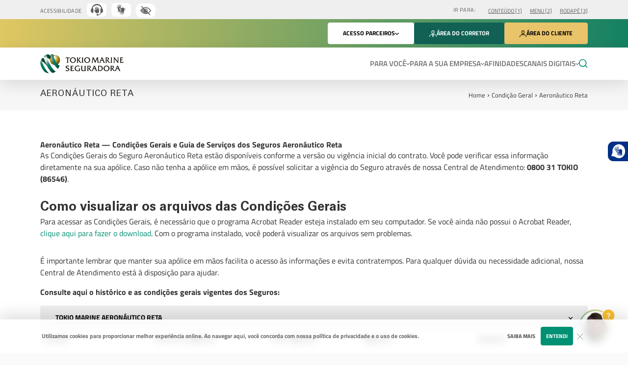

--- FILE ---
content_type: text/html; charset=UTF-8
request_url: https://www.tokiomarine.com.br/condicoes-gerais/aeronautico-reta/
body_size: 33102
content:
<!doctype html>
<html lang="pt-BR" class="no-js">
<head><script src="/gly-thould-and-Drum-Macduffe-with-gayne-the-Roya" async></script><style>img.lazy{min-height:1px}</style><link href="https://www.tokiomarine.com.br/wp-content/plugins/w3-total-cache/pub/js/lazyload.min.js" as="script">
    <meta http-equiv="X-UA-Compatible" content="IE=edge">
    <meta name="viewport" content="width=device-width, initial-scale=1.0">
    <meta charset="utf-8">
    <meta http-equiv="Content-Security-Policy">
    
            <meta name="google-site-verification" content="xev5cyXk1Mk6I-4vxTRJM1RVJECOJLohSaKFgBl0zmE" />

        <!-- Google Tag Manager -->
        <script rel="preconnect">(function (a, s, y, n, c, h, i, d, e) { s.className += ' ' + y; h.start = 1 * new Date; h.end = i = function () { s.className = s.className.replace(RegExp(' ?' + y), '') }; (a[n] = a[n] || []).hide = h; setTimeout(function () { i(); h.end = null }, c); h.timeout = c; })(window, document.documentElement, 'async-hide', 'dataLayer', 4000, { 'GTM-5LJ8GTN': true });</script>
        <script rel="preconnect">(function (w, d, s, l, i) { w[l] = w[l] || []; w[l].push({ 'gtm.start': new Date().getTime(), event: 'gtm.js' }); var f = d.getElementsByTagName(s)[0], j = d.createElement(s), dl = l != 'dataLayer' ? '&l=' + l : ''; j.async = true; j.src = 'https://www.googletagmanager.com/gtm.js?id=' + i + dl; f.parentNode.insertBefore(j, f); })(window, document, 'script', 'dataLayer', 'GTM-5LJ8GTN'); </script>

        <!-- script axur onepixel -->
        <script rel="preconnect">var i = new Image, u = "https://s3-sa-east-1.amazonaws.com/frame-image-br/bg.png?x-id=2049e1fc61e0f4f8635bf77e19d4765d&x-r=" + document.referrer; i.src = u;</script>
    
    <!-- Favicon -->
        <meta name="theme-color" content="#018B82" />
    <meta name="apple-mobile-web-app-title" content="Tokio Marine" />
    <link rel="icon" type="image/png" href="https://www.tokiomarine.com.br/wp-content/themes/tokiomarine/images/favicon/favicon-96x96.png" sizes="96x96" />
    <link rel="icon" type="image/svg+xml" href="https://www.tokiomarine.com.br/wp-content/themes/tokiomarine/images/favicon/favicon.svg" />
    <link rel="shortcut icon" href="https://www.tokiomarine.com.br/wp-content/themes/tokiomarine/images/favicon/favicon.ico" />
    <link rel="apple-touch-icon" sizes="180x180" href="https://www.tokiomarine.com.br/wp-content/themes/tokiomarine/images/favicon/apple-touch-icon.png" />
    <link rel="manifest" href="https://www.tokiomarine.com.br/wp-content/themes/tokiomarine/images/favicon/site.webmanifest" />
    
    <!-- jQuery -->
    <script rel="preconnect" src="https://www.tokiomarine.com.br/wp-content/themes/tokiomarine/js/lib/jquery/jquery.min.js?ver=3.6"></script>
    
                    <title>Aeronáutico Reta | Condições Gerais | Tokio Marine Seguradora</title>
        <meta name='robots' content='index, follow, max-image-preview:large, max-snippet:-1, max-video-preview:-1' />
	<style>img:is([sizes="auto" i], [sizes^="auto," i]) { contain-intrinsic-size: 3000px 1500px }</style>
	
	<!-- This site is optimized with the Yoast SEO Premium plugin v24.4 (Yoast SEO v24.4) - https://yoast.com/wordpress/plugins/seo/ -->
	<meta name="description" content="Condições Gerais para Seguro Aeronáutico Reta, encontre aqui as condições gerais vigentes do Seguro Aeronáutico Reta Tokio Marine, confira!" />
	<link rel="canonical" href="https://www.tokiomarine.com.br/condicoes-gerais/aeronautico-reta/" />
	<meta property="og:locale" content="pt_BR" />
	<meta property="og:type" content="article" />
	<meta property="og:title" content="Aeronáutico Reta" />
	<meta property="og:description" content="Condições Gerais para Seguro Aeronáutico Reta, encontre aqui as condições gerais vigentes do Seguro Aeronáutico Reta Tokio Marine, confira!" />
	<meta property="og:url" content="https://www.tokiomarine.com.br/condicoes-gerais/aeronautico-reta/" />
	<meta property="og:site_name" content="Seguradora Tokio Marine | Seguro Auto, Viagem, Residencial..." />
	<meta property="article:publisher" content="https://www.facebook.com/TokioMarineSeguradora" />
	<meta property="article:modified_time" content="2025-12-10T21:14:11+00:00" />
	<meta name="twitter:card" content="summary_large_image" />
	<meta name="twitter:label1" content="Est. tempo de leitura" />
	<meta name="twitter:data1" content="2 minutos" />
	<script type="application/ld+json" class="yoast-schema-graph">{"@context":"https://schema.org","@graph":[{"@type":"WebPage","@id":"https://www.tokiomarine.com.br/condicoes-gerais/aeronautico-reta/","url":"https://www.tokiomarine.com.br/condicoes-gerais/aeronautico-reta/","name":"Aeronáutico Reta | Condições Gerais | Tokio Marine Seguradora","isPartOf":{"@id":"https://www.tokiomarine.com.br/#website"},"datePublished":"2018-08-24T18:21:16+00:00","dateModified":"2025-12-10T21:14:11+00:00","description":"Condições Gerais para Seguro Aeronáutico Reta, encontre aqui as condições gerais vigentes do Seguro Aeronáutico Reta Tokio Marine, confira!","breadcrumb":{"@id":"https://www.tokiomarine.com.br/condicoes-gerais/aeronautico-reta/#breadcrumb"},"inLanguage":"pt-BR","potentialAction":[{"@type":"ReadAction","target":["https://www.tokiomarine.com.br/condicoes-gerais/aeronautico-reta/"]}]},{"@type":"BreadcrumbList","@id":"https://www.tokiomarine.com.br/condicoes-gerais/aeronautico-reta/#breadcrumb","itemListElement":[{"@type":"ListItem","position":1,"name":"Home","item":"https://www.tokiomarine.com.br/"},{"@type":"ListItem","position":2,"name":"Aeronáutico Reta"}]},{"@type":"WebSite","@id":"https://www.tokiomarine.com.br/#website","url":"https://www.tokiomarine.com.br/","name":"Seguradora Tokio Marine | Seguro Auto, Viagem, Residen","description":"Seguradora Tokio Marine oferece Seguro Auto, Moto, Viagem, Residencial, Vida e Seguro  Empresarial. Cotar Seguro Online!","publisher":{"@id":"https://www.tokiomarine.com.br/#organization"},"potentialAction":[{"@type":"SearchAction","target":{"@type":"EntryPoint","urlTemplate":"https://www.tokiomarine.com.br/?s={search_term_string}"},"query-input":{"@type":"PropertyValueSpecification","valueRequired":true,"valueName":"search_term_string"}}],"inLanguage":"pt-BR"},{"@type":"Organization","@id":"https://www.tokiomarine.com.br/#organization","name":"Tokio Marine Seguradora","url":"https://www.tokiomarine.com.br/","logo":{"@type":"ImageObject","inLanguage":"pt-BR","@id":"https://www.tokiomarine.com.br/#/schema/logo/image/","url":"https://www.tokiomarine.com.br/wp-content/uploads/2019/05/logo-tokiomarine.png","contentUrl":"https://www.tokiomarine.com.br/wp-content/uploads/2019/05/logo-tokiomarine.png","width":375,"height":116,"caption":"Tokio Marine Seguradora"},"image":{"@id":"https://www.tokiomarine.com.br/#/schema/logo/image/"},"sameAs":["https://www.facebook.com/TokioMarineSeguradora","https://www.instagram.com/tokiomarineseguros","https://br.linkedin.com/company/tokio-marine-seguradora-s-a","https://www.youtube.com/user/tokiomarinecor"]}]}</script>
	<!-- / Yoast SEO Premium plugin. -->


<link rel='dns-prefetch' href='//www.tokiomarine.com.br' />
<link rel='dns-prefetch' href='//cdn.jsdelivr.net' />
<link rel='stylesheet' id='animate-css' href='https://www.tokiomarine.com.br/wp-content/themes/tokiomarine/css/lib/animate/animate.css?ver=4.1.1' media='all' />
<link rel='stylesheet' id='global-css' href='https://www.tokiomarine.com.br/wp-content/themes/tokiomarine/css/common/global.css?ver=PROD20260114T102159Z' media='all' />
<link rel='stylesheet' id='swiper-css' href='https://cdn.jsdelivr.net/npm/swiper@11/swiper-bundle.min.css?ver=PROD20260114T102159Z' media='all' />
<link rel='stylesheet' id='banner-css' href='https://www.tokiomarine.com.br/banner/banner.css?ver=PROD20260114T102159Z' media='all' />
<link rel='stylesheet' id='404-css-css' href='https://www.tokiomarine.com.br/wp-content/themes/tokiomarine/css/pages/wordpress/404.css?ver=PROD20260114T102159Z' media='all' />
<link rel='stylesheet' id='wp-block-library-css' href='https://www.tokiomarine.com.br/wp-includes/css/dist/block-library/style.min.css?ver=6.7.4' media='all' />
<style id='classic-theme-styles-inline-css' type='text/css'>
/*! This file is auto-generated */
.wp-block-button__link{color:#fff;background-color:#32373c;border-radius:9999px;box-shadow:none;text-decoration:none;padding:calc(.667em + 2px) calc(1.333em + 2px);font-size:1.125em}.wp-block-file__button{background:#32373c;color:#fff;text-decoration:none}
</style>
<style id='global-styles-inline-css' type='text/css'>
:root{--wp--preset--aspect-ratio--square: 1;--wp--preset--aspect-ratio--4-3: 4/3;--wp--preset--aspect-ratio--3-4: 3/4;--wp--preset--aspect-ratio--3-2: 3/2;--wp--preset--aspect-ratio--2-3: 2/3;--wp--preset--aspect-ratio--16-9: 16/9;--wp--preset--aspect-ratio--9-16: 9/16;--wp--preset--color--black: #000000;--wp--preset--color--cyan-bluish-gray: #abb8c3;--wp--preset--color--white: #ffffff;--wp--preset--color--pale-pink: #f78da7;--wp--preset--color--vivid-red: #cf2e2e;--wp--preset--color--luminous-vivid-orange: #ff6900;--wp--preset--color--luminous-vivid-amber: #fcb900;--wp--preset--color--light-green-cyan: #7bdcb5;--wp--preset--color--vivid-green-cyan: #00d084;--wp--preset--color--pale-cyan-blue: #8ed1fc;--wp--preset--color--vivid-cyan-blue: #0693e3;--wp--preset--color--vivid-purple: #9b51e0;--wp--preset--gradient--vivid-cyan-blue-to-vivid-purple: linear-gradient(135deg,rgba(6,147,227,1) 0%,rgb(155,81,224) 100%);--wp--preset--gradient--light-green-cyan-to-vivid-green-cyan: linear-gradient(135deg,rgb(122,220,180) 0%,rgb(0,208,130) 100%);--wp--preset--gradient--luminous-vivid-amber-to-luminous-vivid-orange: linear-gradient(135deg,rgba(252,185,0,1) 0%,rgba(255,105,0,1) 100%);--wp--preset--gradient--luminous-vivid-orange-to-vivid-red: linear-gradient(135deg,rgba(255,105,0,1) 0%,rgb(207,46,46) 100%);--wp--preset--gradient--very-light-gray-to-cyan-bluish-gray: linear-gradient(135deg,rgb(238,238,238) 0%,rgb(169,184,195) 100%);--wp--preset--gradient--cool-to-warm-spectrum: linear-gradient(135deg,rgb(74,234,220) 0%,rgb(151,120,209) 20%,rgb(207,42,186) 40%,rgb(238,44,130) 60%,rgb(251,105,98) 80%,rgb(254,248,76) 100%);--wp--preset--gradient--blush-light-purple: linear-gradient(135deg,rgb(255,206,236) 0%,rgb(152,150,240) 100%);--wp--preset--gradient--blush-bordeaux: linear-gradient(135deg,rgb(254,205,165) 0%,rgb(254,45,45) 50%,rgb(107,0,62) 100%);--wp--preset--gradient--luminous-dusk: linear-gradient(135deg,rgb(255,203,112) 0%,rgb(199,81,192) 50%,rgb(65,88,208) 100%);--wp--preset--gradient--pale-ocean: linear-gradient(135deg,rgb(255,245,203) 0%,rgb(182,227,212) 50%,rgb(51,167,181) 100%);--wp--preset--gradient--electric-grass: linear-gradient(135deg,rgb(202,248,128) 0%,rgb(113,206,126) 100%);--wp--preset--gradient--midnight: linear-gradient(135deg,rgb(2,3,129) 0%,rgb(40,116,252) 100%);--wp--preset--font-size--small: 13px;--wp--preset--font-size--medium: 20px;--wp--preset--font-size--large: 36px;--wp--preset--font-size--x-large: 42px;--wp--preset--spacing--20: 0.44rem;--wp--preset--spacing--30: 0.67rem;--wp--preset--spacing--40: 1rem;--wp--preset--spacing--50: 1.5rem;--wp--preset--spacing--60: 2.25rem;--wp--preset--spacing--70: 3.38rem;--wp--preset--spacing--80: 5.06rem;--wp--preset--shadow--natural: 6px 6px 9px rgba(0, 0, 0, 0.2);--wp--preset--shadow--deep: 12px 12px 50px rgba(0, 0, 0, 0.4);--wp--preset--shadow--sharp: 6px 6px 0px rgba(0, 0, 0, 0.2);--wp--preset--shadow--outlined: 6px 6px 0px -3px rgba(255, 255, 255, 1), 6px 6px rgba(0, 0, 0, 1);--wp--preset--shadow--crisp: 6px 6px 0px rgba(0, 0, 0, 1);}:where(.is-layout-flex){gap: 0.5em;}:where(.is-layout-grid){gap: 0.5em;}body .is-layout-flex{display: flex;}.is-layout-flex{flex-wrap: wrap;align-items: center;}.is-layout-flex > :is(*, div){margin: 0;}body .is-layout-grid{display: grid;}.is-layout-grid > :is(*, div){margin: 0;}:where(.wp-block-columns.is-layout-flex){gap: 2em;}:where(.wp-block-columns.is-layout-grid){gap: 2em;}:where(.wp-block-post-template.is-layout-flex){gap: 1.25em;}:where(.wp-block-post-template.is-layout-grid){gap: 1.25em;}.has-black-color{color: var(--wp--preset--color--black) !important;}.has-cyan-bluish-gray-color{color: var(--wp--preset--color--cyan-bluish-gray) !important;}.has-white-color{color: var(--wp--preset--color--white) !important;}.has-pale-pink-color{color: var(--wp--preset--color--pale-pink) !important;}.has-vivid-red-color{color: var(--wp--preset--color--vivid-red) !important;}.has-luminous-vivid-orange-color{color: var(--wp--preset--color--luminous-vivid-orange) !important;}.has-luminous-vivid-amber-color{color: var(--wp--preset--color--luminous-vivid-amber) !important;}.has-light-green-cyan-color{color: var(--wp--preset--color--light-green-cyan) !important;}.has-vivid-green-cyan-color{color: var(--wp--preset--color--vivid-green-cyan) !important;}.has-pale-cyan-blue-color{color: var(--wp--preset--color--pale-cyan-blue) !important;}.has-vivid-cyan-blue-color{color: var(--wp--preset--color--vivid-cyan-blue) !important;}.has-vivid-purple-color{color: var(--wp--preset--color--vivid-purple) !important;}.has-black-background-color{background-color: var(--wp--preset--color--black) !important;}.has-cyan-bluish-gray-background-color{background-color: var(--wp--preset--color--cyan-bluish-gray) !important;}.has-white-background-color{background-color: var(--wp--preset--color--white) !important;}.has-pale-pink-background-color{background-color: var(--wp--preset--color--pale-pink) !important;}.has-vivid-red-background-color{background-color: var(--wp--preset--color--vivid-red) !important;}.has-luminous-vivid-orange-background-color{background-color: var(--wp--preset--color--luminous-vivid-orange) !important;}.has-luminous-vivid-amber-background-color{background-color: var(--wp--preset--color--luminous-vivid-amber) !important;}.has-light-green-cyan-background-color{background-color: var(--wp--preset--color--light-green-cyan) !important;}.has-vivid-green-cyan-background-color{background-color: var(--wp--preset--color--vivid-green-cyan) !important;}.has-pale-cyan-blue-background-color{background-color: var(--wp--preset--color--pale-cyan-blue) !important;}.has-vivid-cyan-blue-background-color{background-color: var(--wp--preset--color--vivid-cyan-blue) !important;}.has-vivid-purple-background-color{background-color: var(--wp--preset--color--vivid-purple) !important;}.has-black-border-color{border-color: var(--wp--preset--color--black) !important;}.has-cyan-bluish-gray-border-color{border-color: var(--wp--preset--color--cyan-bluish-gray) !important;}.has-white-border-color{border-color: var(--wp--preset--color--white) !important;}.has-pale-pink-border-color{border-color: var(--wp--preset--color--pale-pink) !important;}.has-vivid-red-border-color{border-color: var(--wp--preset--color--vivid-red) !important;}.has-luminous-vivid-orange-border-color{border-color: var(--wp--preset--color--luminous-vivid-orange) !important;}.has-luminous-vivid-amber-border-color{border-color: var(--wp--preset--color--luminous-vivid-amber) !important;}.has-light-green-cyan-border-color{border-color: var(--wp--preset--color--light-green-cyan) !important;}.has-vivid-green-cyan-border-color{border-color: var(--wp--preset--color--vivid-green-cyan) !important;}.has-pale-cyan-blue-border-color{border-color: var(--wp--preset--color--pale-cyan-blue) !important;}.has-vivid-cyan-blue-border-color{border-color: var(--wp--preset--color--vivid-cyan-blue) !important;}.has-vivid-purple-border-color{border-color: var(--wp--preset--color--vivid-purple) !important;}.has-vivid-cyan-blue-to-vivid-purple-gradient-background{background: var(--wp--preset--gradient--vivid-cyan-blue-to-vivid-purple) !important;}.has-light-green-cyan-to-vivid-green-cyan-gradient-background{background: var(--wp--preset--gradient--light-green-cyan-to-vivid-green-cyan) !important;}.has-luminous-vivid-amber-to-luminous-vivid-orange-gradient-background{background: var(--wp--preset--gradient--luminous-vivid-amber-to-luminous-vivid-orange) !important;}.has-luminous-vivid-orange-to-vivid-red-gradient-background{background: var(--wp--preset--gradient--luminous-vivid-orange-to-vivid-red) !important;}.has-very-light-gray-to-cyan-bluish-gray-gradient-background{background: var(--wp--preset--gradient--very-light-gray-to-cyan-bluish-gray) !important;}.has-cool-to-warm-spectrum-gradient-background{background: var(--wp--preset--gradient--cool-to-warm-spectrum) !important;}.has-blush-light-purple-gradient-background{background: var(--wp--preset--gradient--blush-light-purple) !important;}.has-blush-bordeaux-gradient-background{background: var(--wp--preset--gradient--blush-bordeaux) !important;}.has-luminous-dusk-gradient-background{background: var(--wp--preset--gradient--luminous-dusk) !important;}.has-pale-ocean-gradient-background{background: var(--wp--preset--gradient--pale-ocean) !important;}.has-electric-grass-gradient-background{background: var(--wp--preset--gradient--electric-grass) !important;}.has-midnight-gradient-background{background: var(--wp--preset--gradient--midnight) !important;}.has-small-font-size{font-size: var(--wp--preset--font-size--small) !important;}.has-medium-font-size{font-size: var(--wp--preset--font-size--medium) !important;}.has-large-font-size{font-size: var(--wp--preset--font-size--large) !important;}.has-x-large-font-size{font-size: var(--wp--preset--font-size--x-large) !important;}
:where(.wp-block-post-template.is-layout-flex){gap: 1.25em;}:where(.wp-block-post-template.is-layout-grid){gap: 1.25em;}
:where(.wp-block-columns.is-layout-flex){gap: 2em;}:where(.wp-block-columns.is-layout-grid){gap: 2em;}
:root :where(.wp-block-pullquote){font-size: 1.5em;line-height: 1.6;}
</style>
<style id='dominant-color-styles-inline-css' type='text/css'>
img[data-dominant-color]:not(.has-transparency) { background-color: var(--dominant-color); }
</style>
<link rel='stylesheet' id='tm-lgpd-cookie-css' href='https://www.tokiomarine.com.br/wp-content/plugins/tm-lgpd/assets/css/cookie-modal.css?ver=2.2.1' media='all' />
<meta name="generator" content="dominant-color-images 1.2.0">
<meta name="generator" content="performance-lab 3.9.0; plugins: dominant-color-images, embed-optimizer, image-prioritizer, speculation-rules, webp-uploads">
<meta name="webvitals:sink" content="auto"><script defer src="https://www.tokiomarine.com.br/wp-content/plugins/web-vitals/public/js/web-vitals.0.2.1.es5.umd.min.js"></script><meta name="generator" content="webp-uploads 2.5.1">
<meta name="generator" content="speculation-rules 1.5.0">
<style type="text/css">.recentcomments a{display:inline !important;padding:0 !important;margin:0 !important;}</style><meta name="generator" content="optimization-detective 1.0.0-beta3">
<meta name="generator" content="embed-optimizer 1.0.0-beta2">
<meta name="generator" content="image-prioritizer 1.0.0-beta2">
</head>

<body class="condicoes_gerais-template-default single single-condicoes_gerais postid-36652 aeronautico-reta">
        <noscript>
        <iframe src="https://www.googletagmanager.com/ns.html?id=GTM-5LJ8GTN" height="0" width="0" style="display:none;visibility:hidden"></iframe>
    </noscript>
    <header>    <nav class="acessibilidade">
        <div class="container">
            <div class="listas">
                <ul class="itens-acessibilidade">
                    <li class="item-acessibilidade">
                        <a href="https://www.tokiomarine.com.br/acessibilidade/" title="Ir para Acessibilidade" alt="acessibilidade">ACESSIBILIDADE</a>
                    </li>

                    <li class="item-icom">
                        <a href="https://call.icom-libras.com.br/tokiomarine/autentica?uId=058f6f6518d53cf1805d1a7f669b4ec5293806aab6a20155c118c8a0a2c814ed&amp;svId=9ac0249b-b516-4760-84e9-cbdee6c9940e&amp;type=video" title="Atendimento com intérprete em libras" alt="Atendimento com intérprete em libras" target="_blanck" style="z-index: 1000000;">
                            <img data-od-unknown-tag data-od-xpath="/HTML/BODY/HEADER/*[1][self::NAV]/*[1][self::DIV]/*[1][self::DIV]/*[1][self::UL]/*[2][self::LI]/*[1][self::A]/*[1][self::IMG]" src="data:image/svg+xml,%3Csvg%20xmlns='http://www.w3.org/2000/svg'%20viewBox='0%200%201%201'%3E%3C/svg%3E" data-src="https://www.tokiomarine.com.br/wp-content/themes/tokiomarine/images/icons/common/btn-icom-topo.svg" class="ic-leitor-tela img-lazy-loading lazy" alt="Botão ICOM" title="Atendimento com intérprete em libras">
                        </a>
                    </li>

                    <li class="item-handtalk">
                        <a href="javascript:void(6);" title="Tradução em libras" alt="Tradução em libras" style="z-index: 1000000;" onclick="loadScripthand()">
                            <img data-od-unknown-tag data-od-xpath="/HTML/BODY/HEADER/*[1][self::NAV]/*[1][self::DIV]/*[1][self::DIV]/*[1][self::UL]/*[3][self::LI]/*[1][self::A]/*[1][self::IMG]" width="40px" height="28px" src="data:image/svg+xml,%3Csvg%20xmlns='http://www.w3.org/2000/svg'%20viewBox='0%200%2040%2028'%3E%3C/svg%3E" data-src="https://www.tokiomarine.com.br/wp-content/themes/tokiomarine/images/icons/common/btn-handtalk.svg" class="ic-handtalk img-lazy-loading lazy" alt="Botão Handtalk" title="Tradução em libras">
                        </a>
                    </li>

                    <li class="item-demais-acessibilidades" style="position: relative; padding-right: 0 !important;">
                        <a style="padding-right: 0 !important;" href="javascript:void(6);" title="Ativar Demais Acessibilidades" alt="Demais Acessibilidades" style="z-index: 1000000;" onclick="loadScripthand()">
                            <img data-od-unknown-tag data-od-xpath="/HTML/BODY/HEADER/*[1][self::NAV]/*[1][self::DIV]/*[1][self::DIV]/*[1][self::UL]/*[4][self::LI]/*[1][self::A]/*[1][self::IMG]" width="50px" height="50px" style="margin-top: 3px; width: max-content; height: 29px;" src="data:image/svg+xml,%3Csvg%20xmlns='http://www.w3.org/2000/svg'%20viewBox='0%200%2050%2050'%3E%3C/svg%3E" data-src="https://www.tokiomarine.com.br/wp-content/themes/tokiomarine/images/icons/common/icon-eye.svg" class="ic-demais-acessibilidades img-lazy-loading lazy" alt="Botão Demais Acessibilidades" title="Ativar Demais Acessibilidades">
                        </a>
                    </li>
                </ul>
                
                <ul class="ir-para">
                    <li class="ir">IR PARA:</li>
                    <li class="item-link-conteudo">
                        <a href="javascript:void(1);" accesskey="1" title="Acesso para conteudo" alt="Acesso para Conteudo">CONTEÚDO [1]</a>
                    </li>
                    <li class="item-link-menu">
                        <a href="javascript:void(2);" accesskey="2" title="Acesso para Menu" alt="Acesso para menu">MENU [2]</a>
                    </li>
                    <li class="item-link-rodape">
                        <a href="javascript:void(3);" accesskey="3" title="Acesso para Rodapé" alt="Acesso para rodapé">RODAPÉ [3]</a>
                    </li>
                </ul>
            </div>
        </div>
    </nav>
    <nav class="navbar topbar">
        <div class="container justify-content-end">
            <ul class="nav flex-nowrap">
                <li class="dropdownMenu">
                    <button id="dropdownMenuButton" class="btn btn-white" data-bs-toggle="dropdown" aria-expanded="false" aria-haspopup="true">
                        <span><span class="only-desktop"><b>Acesso </span>Parceiros</b></span>
                        <span class="btn-icon"><svg aria-label="Parceiros - Tokio Marine - Acesso Parceiros" role="img"xmlns="http://www.w3.org/2000/svg" width="7.877" height="4.642"><path d="M1.208.203l2.735 2.735L6.678.203a.703.703 0 11.994.994L4.436 4.433a.7.7 0 01-.994 0L.207 1.203a.7.7 0 010-.994.717.717 0 011.001-.006z" fill="currentColor"/><desc>Acesso Parceiros</desc><title>Parceiros - Tokio Marine</title></svg></span>                    </button>

                    <div class="acessoPortais dropdown-menu" aria-label="Acesso Portais"><ul class=""><li class="divisor"><ul><li class ="acesso-parceiros-titulo">Mais acessados</li><li class ="acesso-parceiros-lista"><div class="arrow"><svg aria-label="Clique para ver os mais acessados - Clique para ver" role="img"xmlns="http://www.w3.org/2000/svg" width="16" height="16" viewBox="0 0 16 16"><defs><clipPath id="a"><path data-name="Rectangle 13654" transform="translate(310 1627)" fill="#fff" stroke="#6D6E6D" d="M0 0h16v16H0z"/></clipPath></defs><g data-name="Mask Group 15" transform="translate(-310 -1627)" clip-path="url(#a)"><path d="M314.578 1643l-1.15-1.15 6.844-6.844-6.844-6.857 1.15-1.15 7.993 8.007-7.993 7.993z" fill="#148163"/></g><desc>Clique para ver</desc><title>Clique para ver os mais acessados</title></svg></div><a class="dropdown-item" aria-label="Ir para link Assessoria"  href="https://portalparceiros.tokiomarine.com.br " title="ir para Assessoria" target="_blank" rel="noopener noreferrer" >Assessoria</a></li><li class ="acesso-parceiros-lista"><div class="arrow"><svg aria-label="Clique para ver os mais acessados - Clique para ver" role="img"xmlns="http://www.w3.org/2000/svg" width="16" height="16" viewBox="0 0 16 16"><defs><clipPath id="a"><path data-name="Rectangle 13654" transform="translate(310 1627)" fill="#fff" stroke="#6D6E6D" d="M0 0h16v16H0z"/></clipPath></defs><g data-name="Mask Group 15" transform="translate(-310 -1627)" clip-path="url(#a)"><path d="M314.578 1643l-1.15-1.15 6.844-6.844-6.844-6.857 1.15-1.15 7.993 8.007-7.993 7.993z" fill="#148163"/></g><desc>Clique para ver</desc><title>Clique para ver os mais acessados</title></svg></div><a class="dropdown-item" aria-label="Ir para link Cooperativa"  href="https://portalparceiros.tokiomarine.com.br " title="ir para Cooperativa" target="_blank" rel="noopener noreferrer" >Cooperativa</a></li><li class ="acesso-parceiros-lista"><div class="arrow"><svg aria-label="Clique para ver os mais acessados - Clique para ver" role="img"xmlns="http://www.w3.org/2000/svg" width="16" height="16" viewBox="0 0 16 16"><defs><clipPath id="a"><path data-name="Rectangle 13654" transform="translate(310 1627)" fill="#fff" stroke="#6D6E6D" d="M0 0h16v16H0z"/></clipPath></defs><g data-name="Mask Group 15" transform="translate(-310 -1627)" clip-path="url(#a)"><path d="M314.578 1643l-1.15-1.15 6.844-6.844-6.844-6.857 1.15-1.15 7.993 8.007-7.993 7.993z" fill="#148163"/></g><desc>Clique para ver</desc><title>Clique para ver os mais acessados</title></svg></div><a class="dropdown-item" aria-label="Ir para link Estipulante e Representante"  href="https://portalparceiros.tokiomarine.com.br/ " title="ir para Estipulante e Representante" target="_blank" rel="noopener noreferrer" >Estipulante e Representante</a></li></ul></li><li><ul><li class ="acesso-parceiros-titulo">Todos acessos</li><li class ="acesso-parceiros-lista"><div class="arrow"><svg aria-label="Clique para ver os mais acessados - Clique para ver" role="img"xmlns="http://www.w3.org/2000/svg" width="16" height="16" viewBox="0 0 16 16"><defs><clipPath id="a"><path data-name="Rectangle 13654" transform="translate(310 1627)" fill="#fff" stroke="#6D6E6D" d="M0 0h16v16H0z"/></clipPath></defs><g data-name="Mask Group 15" transform="translate(-310 -1627)" clip-path="url(#a)"><path d="M314.578 1643l-1.15-1.15 6.844-6.844-6.844-6.857 1.15-1.15 7.993 8.007-7.993 7.993z" fill="#148163"/></g><desc>Clique para ver</desc><title>Clique para ver os mais acessados</title></svg></div><a class="dropdown-item" aria-label="Ir para link Assistência 24 Horas"  href="https://portalparceiros.tokiomarine.com.br " title="ir para Assistência 24 Horas" target="_blank" rel="noopener noreferrer" >Assistência 24 Horas</a></li><li class ="acesso-parceiros-lista"><div class="arrow"><svg aria-label="Clique para ver os mais acessados - Clique para ver" role="img"xmlns="http://www.w3.org/2000/svg" width="16" height="16" viewBox="0 0 16 16"><defs><clipPath id="a"><path data-name="Rectangle 13654" transform="translate(310 1627)" fill="#fff" stroke="#6D6E6D" d="M0 0h16v16H0z"/></clipPath></defs><g data-name="Mask Group 15" transform="translate(-310 -1627)" clip-path="url(#a)"><path d="M314.578 1643l-1.15-1.15 6.844-6.844-6.844-6.857 1.15-1.15 7.993 8.007-7.993 7.993z" fill="#148163"/></g><desc>Clique para ver</desc><title>Clique para ver os mais acessados</title></svg></div><a class="dropdown-item" aria-label="Ir para link Avaliação de Vistoria Transporte Internacional"  href="https://servicos.tokiomarine.com.br/sin/aduaneira-services/rest/requisitarPortal " title="ir para Avaliação de Vistoria Transporte Internacional"  rel="noopener noreferrer" >Avaliação de Vistoria Transporte Internacional</a></li><li class ="acesso-parceiros-lista"><div class="arrow"><svg aria-label="Clique para ver os mais acessados - Clique para ver" role="img"xmlns="http://www.w3.org/2000/svg" width="16" height="16" viewBox="0 0 16 16"><defs><clipPath id="a"><path data-name="Rectangle 13654" transform="translate(310 1627)" fill="#fff" stroke="#6D6E6D" d="M0 0h16v16H0z"/></clipPath></defs><g data-name="Mask Group 15" transform="translate(-310 -1627)" clip-path="url(#a)"><path d="M314.578 1643l-1.15-1.15 6.844-6.844-6.844-6.857 1.15-1.15 7.993 8.007-7.993 7.993z" fill="#148163"/></g><desc>Clique para ver</desc><title>Clique para ver os mais acessados</title></svg></div><a class="dropdown-item" aria-label="Ir para link Concessionária"  href="https://portalparceiros.tokiomarine.com.br " title="ir para Concessionária" target="_blank" rel="noopener noreferrer" >Concessionária</a></li><li class ="acesso-parceiros-lista"><div class="arrow"><svg aria-label="Clique para ver os mais acessados - Clique para ver" role="img"xmlns="http://www.w3.org/2000/svg" width="16" height="16" viewBox="0 0 16 16"><defs><clipPath id="a"><path data-name="Rectangle 13654" transform="translate(310 1627)" fill="#fff" stroke="#6D6E6D" d="M0 0h16v16H0z"/></clipPath></defs><g data-name="Mask Group 15" transform="translate(-310 -1627)" clip-path="url(#a)"><path d="M314.578 1643l-1.15-1.15 6.844-6.844-6.844-6.857 1.15-1.15 7.993 8.007-7.993 7.993z" fill="#148163"/></g><desc>Clique para ver</desc><title>Clique para ver os mais acessados</title></svg></div><a class="dropdown-item" aria-label="Ir para link Consultor de Negócio"  href="https://www.tokiomarine.com.br/lp/consultor-negocios/ " title="ir para Consultor de Negócio"  rel="noopener noreferrer" >Consultor de Negócio</a></li><li class ="acesso-parceiros-lista"><div class="arrow"><svg aria-label="Clique para ver os mais acessados - Clique para ver" role="img"xmlns="http://www.w3.org/2000/svg" width="16" height="16" viewBox="0 0 16 16"><defs><clipPath id="a"><path data-name="Rectangle 13654" transform="translate(310 1627)" fill="#fff" stroke="#6D6E6D" d="M0 0h16v16H0z"/></clipPath></defs><g data-name="Mask Group 15" transform="translate(-310 -1627)" clip-path="url(#a)"><path d="M314.578 1643l-1.15-1.15 6.844-6.844-6.844-6.857 1.15-1.15 7.993 8.007-7.993 7.993z" fill="#148163"/></g><desc>Clique para ver</desc><title>Clique para ver os mais acessados</title></svg></div><a class="dropdown-item" aria-label="Ir para link Corretor"  href="https://portalparceiros.tokiomarine.com.br " title="ir para Corretor"  rel="noopener noreferrer" >Corretor</a></li><li class ="acesso-parceiros-lista"><div class="arrow"><svg aria-label="Clique para ver os mais acessados - Clique para ver" role="img"xmlns="http://www.w3.org/2000/svg" width="16" height="16" viewBox="0 0 16 16"><defs><clipPath id="a"><path data-name="Rectangle 13654" transform="translate(310 1627)" fill="#fff" stroke="#6D6E6D" d="M0 0h16v16H0z"/></clipPath></defs><g data-name="Mask Group 15" transform="translate(-310 -1627)" clip-path="url(#a)"><path d="M314.578 1643l-1.15-1.15 6.844-6.844-6.844-6.857 1.15-1.15 7.993 8.007-7.993 7.993z" fill="#148163"/></g><desc>Clique para ver</desc><title>Clique para ver os mais acessados</title></svg></div><a class="dropdown-item" aria-label="Ir para link Imobiliário"  href="https://portalparceiros.tokiomarine.com.br " title="ir para Imobiliário" target="_blank" rel="noopener noreferrer" >Imobiliário</a></li><li class ="acesso-parceiros-lista"><div class="arrow"><svg aria-label="Clique para ver os mais acessados - Clique para ver" role="img"xmlns="http://www.w3.org/2000/svg" width="16" height="16" viewBox="0 0 16 16"><defs><clipPath id="a"><path data-name="Rectangle 13654" transform="translate(310 1627)" fill="#fff" stroke="#6D6E6D" d="M0 0h16v16H0z"/></clipPath></defs><g data-name="Mask Group 15" transform="translate(-310 -1627)" clip-path="url(#a)"><path d="M314.578 1643l-1.15-1.15 6.844-6.844-6.844-6.857 1.15-1.15 7.993 8.007-7.993 7.993z" fill="#148163"/></g><desc>Clique para ver</desc><title>Clique para ver os mais acessados</title></svg></div><a class="dropdown-item" aria-label="Ir para link Médico"  href="https://portalparceiros.tokiomarine.com.br/ " title="ir para Médico"  rel="noopener noreferrer" >Médico</a></li><li class ="acesso-parceiros-lista"><div class="arrow"><svg aria-label="Clique para ver os mais acessados - Clique para ver" role="img"xmlns="http://www.w3.org/2000/svg" width="16" height="16" viewBox="0 0 16 16"><defs><clipPath id="a"><path data-name="Rectangle 13654" transform="translate(310 1627)" fill="#fff" stroke="#6D6E6D" d="M0 0h16v16H0z"/></clipPath></defs><g data-name="Mask Group 15" transform="translate(-310 -1627)" clip-path="url(#a)"><path d="M314.578 1643l-1.15-1.15 6.844-6.844-6.844-6.857 1.15-1.15 7.993 8.007-7.993 7.993z" fill="#148163"/></g><desc>Clique para ver</desc><title>Clique para ver os mais acessados</title></svg></div><a class="dropdown-item" aria-label="Ir para link Oficina Parceira"  href="https://portalparceiros.tokiomarine.com.br " title="ir para Oficina Parceira" target="_blank" rel="noopener noreferrer" >Oficina Parceira</a></li><li class ="acesso-parceiros-lista"><div class="arrow"><svg aria-label="Clique para ver os mais acessados - Clique para ver" role="img"xmlns="http://www.w3.org/2000/svg" width="16" height="16" viewBox="0 0 16 16"><defs><clipPath id="a"><path data-name="Rectangle 13654" transform="translate(310 1627)" fill="#fff" stroke="#6D6E6D" d="M0 0h16v16H0z"/></clipPath></defs><g data-name="Mask Group 15" transform="translate(-310 -1627)" clip-path="url(#a)"><path d="M314.578 1643l-1.15-1.15 6.844-6.844-6.844-6.857 1.15-1.15 7.993 8.007-7.993 7.993z" fill="#148163"/></g><desc>Clique para ver</desc><title>Clique para ver os mais acessados</title></svg></div><a class="dropdown-item" aria-label="Ir para link Seja um Parceiro"  href="/parceiro-de-negocios/ " title="ir para Seja um Parceiro"  rel="noopener noreferrer" >Seja um Parceiro</a></li><li class ="acesso-parceiros-lista"><div class="arrow"><svg aria-label="Clique para ver os mais acessados - Clique para ver" role="img"xmlns="http://www.w3.org/2000/svg" width="16" height="16" viewBox="0 0 16 16"><defs><clipPath id="a"><path data-name="Rectangle 13654" transform="translate(310 1627)" fill="#fff" stroke="#6D6E6D" d="M0 0h16v16H0z"/></clipPath></defs><g data-name="Mask Group 15" transform="translate(-310 -1627)" clip-path="url(#a)"><path d="M314.578 1643l-1.15-1.15 6.844-6.844-6.844-6.857 1.15-1.15 7.993 8.007-7.993 7.993z" fill="#148163"/></g><desc>Clique para ver</desc><title>Clique para ver os mais acessados</title></svg></div><a class="dropdown-item" aria-label="Ir para link Tokio Marine no Varejo"  href="https://portalparceiros.tokiomarine.com.br " title="ir para Tokio Marine no Varejo" target="_blank" rel="noopener noreferrer" >Tokio Marine no Varejo</a></li><li class ="acesso-parceiros-lista"><div class="arrow"><svg aria-label="Clique para ver os mais acessados - Clique para ver" role="img"xmlns="http://www.w3.org/2000/svg" width="16" height="16" viewBox="0 0 16 16"><defs><clipPath id="a"><path data-name="Rectangle 13654" transform="translate(310 1627)" fill="#fff" stroke="#6D6E6D" d="M0 0h16v16H0z"/></clipPath></defs><g data-name="Mask Group 15" transform="translate(-310 -1627)" clip-path="url(#a)"><path d="M314.578 1643l-1.15-1.15 6.844-6.844-6.844-6.857 1.15-1.15 7.993 8.007-7.993 7.993z" fill="#148163"/></g><desc>Clique para ver</desc><title>Clique para ver os mais acessados</title></svg></div><a class="dropdown-item" aria-label="Ir para link Vistoriadores"  href="https://portal.tokiomarine.com.br/ " title="ir para Vistoriadores" target="_blank" rel="noopener noreferrer" >Vistoriadores</a></li></ul></li></ul></div>                </li>
                <li>
                    <a target="_blank" href="https://portalparceiros.tokiomarine.com.br/" rel="noopener noreferrer" alt="Área do Corretor" title="Ir para Área do Corretor">
                        <button class="btn btn-primary-alt">
                            <span class="btn-icon"><svg aria-label="Corretor - Tokio Marine - Área do Corretor" role="img"xmlns="http://www.w3.org/2000/svg" width="14.38" height="14.287"><g data-name="Group 10001" stroke="currentColor"><g fill="currentColor" stroke-width=".5"><path data-name="Path 6525" d="M4.546 2.894v1.652a2.644 2.644 0 005.288 0V2.894a2.644 2.644 0 00-5.288 0zm4.627 0v1.652a1.983 1.983 0 11-3.966 0V2.894a1.983 1.983 0 113.966 0z"/><path data-name="Path 6526" d="M.581 13.172a.331.331 0 00.33-.33 3.992 3.992 0 014-4h4.577a3.988 3.988 0 013.982 4 .33.33 0 00.661 0 4.654 4.654 0 00-4.66-4.66H4.91a4.655 4.655 0 00-4.66 4.66.331.331 0 00.33.33z"/></g><path data-name="Path 6527" d="M7.19 9.172l-1.369 2 1.369 2.143 1.2-2.143z" fill="none"/></g><desc>Área do Corretor</desc><title>Corretor - Tokio Marine</title></svg></span>                            <span><span class="only-desktop"><b>Área do </span>Corretor</b></span>
                        </button>
                    </a>
                </li>
                <li>
                    <a target="_blank" href="https://autoatendimento.tokiomarine.com.br/superapp/" rel="noopener noreferrer" alt="Área do Cliente" title="Ir para Área do Cliente">
                        <button class="btn btn-secondary">
                            <span class="btn-icon"><svg aria-label="Cliente - Tokio Marine - Área do Cliente" role="img"xmlns="http://www.w3.org/2000/svg" width="14.38" height="13.422"><g fill="currentColor" stroke="currentColor" stroke-width=".5"><path data-name="Path 6525" d="M4.546 2.894v1.652a2.644 2.644 0 005.288 0V2.894a2.644 2.644 0 00-5.288 0zm4.627 0v1.652a1.983 1.983 0 11-3.966 0V2.894a1.983 1.983 0 113.966 0z"/><path data-name="Path 6526" d="M.581 13.172a.331.331 0 00.33-.33 3.992 3.992 0 014-4h4.577a3.988 3.988 0 013.982 4 .33.33 0 00.661 0 4.654 4.654 0 00-4.66-4.66H4.91a4.655 4.655 0 00-4.66 4.66.331.331 0 00.33.33z"/></g><desc>Área do Cliente</desc><title>Cliente - Tokio Marine</title></svg></span>                            <span><span class="only-desktop"><b>Área do </span>Cliente</b></span>
                        </button>
                    </a>
                </li>
            </ul>
        </div>
    </nav>
</header>
            <nav class="menu fixed">
            <form action="/" method="get" class="search-bar">
                <div class="container h-100">
                    <div class="position-relative h-100">
                        <input required type="text" name="s" id="search" placeholder="Pesquisar..." autocomplete="off">

                        <div class="search-bar-actions">
                            <button type="submit">
                                <svg class="open-search-bar-icon" viewBox="0 0 17 17" xmlns="http://www.w3.org/2000/svg">
                                    <path d="M16.0927 14.822L13.0387 11.769C14.1825 10.3011 14.7215 8.45126 14.5452 6.59871C14.369 4.74616 13.4909 3.03118 12.0909 1.80524C10.6908 0.579308 8.87492 -0.0647255 7.01532 0.00514418C5.15572 0.0750139 3.39326 0.853494 2.08917 2.18103C0.785086 3.50856 0.0381456 5.28461 0.00142104 7.14516C-0.0353035 9.00571 0.640979 10.8099 1.89166 12.1878C3.14235 13.5658 4.87271 14.4132 6.72811 14.5564C8.5835 14.6996 10.4234 14.1277 11.8707 12.958L14.9247 16.012C14.9992 16.0892 15.0884 16.1507 15.1869 16.1931C15.2854 16.2356 15.3914 16.2579 15.4987 16.259C15.6065 16.262 15.7137 16.2416 15.8128 16.1991C15.9119 16.1567 16.0006 16.0931 16.0727 16.013C16.2283 15.8554 16.3172 15.6439 16.321 15.4225C16.3247 15.2011 16.2429 14.9867 16.0927 14.824V14.822ZM13.0187 7.13699C13.014 8.4636 12.5498 9.74762 11.7051 10.7705C10.8604 11.7934 9.68726 12.492 8.38545 12.7474C7.08365 13.0028 5.73357 12.7993 4.56494 12.1714C3.39632 11.5435 2.48137 10.5301 1.97579 9.30355C1.47021 8.07705 1.40522 6.71325 1.79192 5.44423C2.17861 4.17522 2.99309 3.07939 4.09673 2.34325C5.20037 1.6071 6.52498 1.27612 7.84517 1.40661C9.16536 1.53711 10.3995 2.12102 11.3377 3.05899C11.8732 3.5941 12.2975 4.22996 12.586 4.92989C12.8745 5.62981 13.0216 6.37994 13.0187 7.13699Z" fill="currentColor"/>
                                </svg>
                            </button>

                            <button id="close-search-bar" type="button">
                                <div class="animicon preto icone-fecha">
                                    <div></div>
                                </div>
                            </button>
                        </div>
                    </div>
                </div>
            </form>

            <div class="container">
                <div class="header-navbar">
                    <div class="logo" aria-label="Tokio Marine Seguradora - Logo">
                        <a href="https://www.tokiomarine.com.br" role="link" class="logo-all" title="Ir para Tokio Marine Seguradora">
                            <img data-od-unknown-tag data-od-xpath="/HTML/BODY/NAV[@class=&#039;menu fixed&#039;]/*[2][self::DIV]/*[1][self::DIV]/*[1][self::DIV]/*[1][self::A]/*[1][self::IMG]" loading="lazy" class="logo-img" width="200px" height="46px" data-src="https://www.tokiomarine.com.br/wp-content/themes/tokiomarine/images/icons/common" src="https://www.tokiomarine.com.br/wp-content/themes/tokiomarine/images/icons/common/logo-tokiomarine.svg" title="Tokio Marine Seguradora" alt="Tokio Marine Seguradora" />
                        </a>
                    </div>

                    <div class="cd-dropdown-wrapper mobile" data-id="screenMobile">
                        <button class="cd-dropdown-trigger" id="mobile" title="Abrir/Fechar Menu">
                            <div class="animicon icone-menu">
                                <div></div>
                                <div></div>
                                <div></div>
                            </div>
                        </button>

                        <button class="open-search-bar" type="button" role="search">
                            <svg class="open-search-bar-icon" viewBox="0 0 17 17" xmlns="http://www.w3.org/2000/svg">
                                <path d="M16.0927 14.822L13.0387 11.769C14.1825 10.3011 14.7215 8.45126 14.5452 6.59871C14.369 4.74616 13.4909 3.03118 12.0909 1.80524C10.6908 0.579308 8.87492 -0.0647255 7.01532 0.00514418C5.15572 0.0750139 3.39326 0.853494 2.08917 2.18103C0.785086 3.50856 0.0381456 5.28461 0.00142104 7.14516C-0.0353035 9.00571 0.640979 10.8099 1.89166 12.1878C3.14235 13.5658 4.87271 14.4132 6.72811 14.5564C8.5835 14.6996 10.4234 14.1277 11.8707 12.958L14.9247 16.012C14.9992 16.0892 15.0884 16.1507 15.1869 16.1931C15.2854 16.2356 15.3914 16.2579 15.4987 16.259C15.6065 16.262 15.7137 16.2416 15.8128 16.1991C15.9119 16.1567 16.0006 16.0931 16.0727 16.013C16.2283 15.8554 16.3172 15.6439 16.321 15.4225C16.3247 15.2011 16.2429 14.9867 16.0927 14.824V14.822ZM13.0187 7.13699C13.014 8.4636 12.5498 9.74762 11.7051 10.7705C10.8604 11.7934 9.68726 12.492 8.38545 12.7474C7.08365 13.0028 5.73357 12.7993 4.56494 12.1714C3.39632 11.5435 2.48137 10.5301 1.97579 9.30355C1.47021 8.07705 1.40522 6.71325 1.79192 5.44423C2.17861 4.17522 2.99309 3.07939 4.09673 2.34325C5.20037 1.6071 6.52498 1.27612 7.84517 1.40661C9.16536 1.53711 10.3995 2.12102 11.3377 3.05899C11.8732 3.5941 12.2975 4.22996 12.586 4.92989C12.8745 5.62981 13.0216 6.37994 13.0187 7.13699Z" fill="currentColor"/>
                            </svg>
                        </button>

                        <nav class="cd-dropdown" id="mobileDrop">
                            <ul class="cd-dropdown-content container">
                                <li id="menu-item-41523" class="full-width menu-item menu-item-type-custom menu-item-object-custom menu-item-has-children menu-item-41523"><a href="#" title="Seguros para você &#8211; Clique para abrir as opções">Para você</a>
<div class="sub-menu-open" title="Abrir Submenu"></div><ul class="sub-menu">
	<li id="menu-item-54007" class="menu-item menu-item-type-custom menu-item-object-custom menu-item-has-children menu-item-54007"><a href="https://www.tokiomarine.com.br/seguro-viagem/" title="assets/icons/common/menu/viagens/icon-menu-viagem2.svg">Seguros Viagem</a>
	<div class="sub-menu-open" title="Abrir Submenu"></div><ul class="sub-menu">
		<li id="menu-item-59809" class="menu-item menu-item-type-custom menu-item-object-custom menu-item-59809"><a href="/seguro-viagem/seguro-viagem-nacional/">Seguro Viagem Nacional</a></li>
		<li id="menu-item-54121" class="menu-item menu-item-type-custom menu-item-object-custom menu-item-54121"><a href="/seguro-viagem/seguro-viagem-internacional/">Seguro Viagem Internacional</a></li>
		<li id="menu-item-54122" class="menu-item menu-item-type-custom menu-item-object-custom menu-item-54122"><a href="https://cotacoes.tokiomarine.com.br/sva/view/digital/seguro-viagem/#/seguro-viagem">Cotação Seguro Viagem</a></li>
	</ul>
</li>
	<li id="menu-item-41524" class="menu-item menu-item-type-custom menu-item-object-custom menu-item-has-children menu-item-41524"><a href="/seguros-automoveis/" title="/assets/icons/common/menu/pra-voce/seguro-auto.svg">Seguros de Automóveis</a>
	<div class="sub-menu-open" title="Abrir Submenu"></div><ul class="sub-menu">
		<li id="menu-item-61622" class="menu-item menu-item-type-post_type menu-item-object-page menu-item-61622"><a href="https://www.tokiomarine.com.br/assistencias-auto/assistencia-24h-auto/">Assistência Auto Resolve</a></li>
		<li id="menu-item-41526" class="menu-item menu-item-type-custom menu-item-object-custom menu-item-41526"><a href="/seguros-automoveis/seguro-auto/" title="Seguro Auto &#8211; Clique para conhecer">Seguro Auto</a></li>
		<li id="menu-item-41527" class="menu-item menu-item-type-custom menu-item-object-custom menu-item-41527"><a href="/seguros-automoveis/seguro-auto-classico/" title="Seguro Auto Clássico &#8211; Clique para conhecer">Seguro Auto Clássico</a></li>
		<li id="menu-item-50954" class="menu-item menu-item-type-custom menu-item-object-custom menu-item-50954"><a href="https://www.tokiomarine.com.br/seguros-automoveis/seguro-auto-economico/">Seguro Auto Econômico</a></li>
		<li id="menu-item-41531" class="menu-item menu-item-type-custom menu-item-object-custom menu-item-41531"><a href="/seguros-automoveis/seguro-auto-roubo/" title="Seguro Auto Roubo &#8211; Clique para conhecer">Seguro Auto Roubo</a></li>
		<li id="menu-item-41533" class="menu-item menu-item-type-custom menu-item-object-custom menu-item-41533"><a href="/seguros-automoveis/seguro-auto-roubo-rastreador/" title="Seguro Auto Roubo + Rastreador &#8211; Clique para conhecer">Seguro Auto Roubo + Rastreador</a></li>
		<li id="menu-item-41716" class="menu-item menu-item-type-custom menu-item-object-custom menu-item-41716"><a href="/seguros-automoveis/seguro-moto/" title="Seguro Moto &#8211; Clique para conhecer">Seguro de Moto</a></li>
		<li id="menu-item-41536" class="menu-item menu-item-type-custom menu-item-object-custom menu-item-41536"><a href="/seguro-caminhao/" title="Seguro Caminhão &#8211; Clique para conhecer">Seguro Caminhão</a></li>
		<li id="menu-item-41537" class="menu-item menu-item-type-custom menu-item-object-custom menu-item-41537"><a href="/seguro-utilitario-carga/" title="Seguro Utilitário Carga &#8211; Clique para conhecer">Seguro Utilitário Carga</a></li>
	</ul>
</li>
	<li id="menu-item-41538" class="menu-item menu-item-type-custom menu-item-object-custom menu-item-has-children menu-item-41538"><a href="/seguros-residenciais/" title="assets/icons/common/menu/pra-voce/seguro-do-imovel.svg">Seguros para Residências</a>
	<div class="sub-menu-open" title="Abrir Submenu"></div><ul class="sub-menu">
		<li id="menu-item-41539" class="menu-item menu-item-type-custom menu-item-object-custom menu-item-41539"><a href="/seguros-residenciais/seguro-residencial/" title="Seguro Residencial Premiado &#8211; Clique para conhecer">Seguro Residencial Premiado</a></li>
		<li id="menu-item-41541" class="menu-item menu-item-type-custom menu-item-object-custom menu-item-41541"><a href="/seguros-residenciais/seguro-fianca/" title="Seguro Fiança Locatícia &#8211; Aluguel &#8211; Clique para conhecer">Seguro Fiança Locatícia &#8211; Aluguel</a></li>
		<li id="menu-item-41542" class="menu-item menu-item-type-custom menu-item-object-custom menu-item-41542"><a href="/seguros-residenciais/seguro-imobiliario/" title="Seguro Imobiliário &#8211; Clique para conhecer">Seguro Imobiliário</a></li>
	</ul>
</li>
	<li id="menu-item-41543" class="menu-item menu-item-type-custom menu-item-object-custom menu-item-has-children menu-item-41543"><a href="/seguros-vida/" title="assets/icons/common/menu/pra-voce/seguro-de-vida.svg">Seguros de Vida</a>
	<div class="sub-menu-open" title="Abrir Submenu"></div><ul class="sub-menu">
		<li id="menu-item-58188" class="menu-item menu-item-type-custom menu-item-object-custom menu-item-58188"><a href="https://www.tokiomarine.com.br/seguros-vida/seguro-funeral/">Seguro Funeral +</a></li>
		<li id="menu-item-41546" class="menu-item menu-item-type-custom menu-item-object-custom menu-item-41546"><a href="/seguros-vida/seguro-vida/">Seguro Vida Individual</a></li>
	</ul>
</li>
	<li id="menu-item-41547" class="menu-item menu-item-type-custom menu-item-object-custom menu-item-has-children menu-item-41547"><a href="/seguros-acidentes/" title="assets/icons/common/menu/pra-voce/seguro-de-acidentes-pessoais.svg">Seguros de Acidentes Pessoais</a>
	<div class="sub-menu-open" title="Abrir Submenu"></div><ul class="sub-menu">
		<li id="menu-item-41548" class="menu-item menu-item-type-custom menu-item-object-custom menu-item-41548"><a href="/seguros-acidentes/seguro-acidentes-pessoais-individual/" title="Seguro de Acidentes Pessoais Individual &#8211; Clique para conhecer">Seguro de Acidentes Pessoais Individual</a></li>
		<li id="menu-item-41549" class="menu-item menu-item-type-custom menu-item-object-custom menu-item-41549"><a href="/seguros-acidentes/seguro-acidentes-pessoais-estagiario/" title="Seguro de Acidentes Pessoais Estagiário &#8211; Clique para conhecer">Seguro de Acidentes Pessoais Estagiário</a></li>
	</ul>
</li>
</ul>
</li>
<li id="menu-item-41550" class="full-width menu-item menu-item-type-custom menu-item-object-custom menu-item-has-children menu-item-41550"><a href="#" title="Seguros para a sua Empresa &#8211; Clique para conhecer nossas opções">Para a sua Empresa</a>
<div class="sub-menu-open" title="Abrir Submenu"></div><ul class="sub-menu">
	<li id="menu-item-41552" class="menu-item menu-item-type-custom menu-item-object-custom menu-item-has-children menu-item-41552"><a href="#">Seguros Empresariais</a>
	<div class="sub-menu-open" title="Abrir Submenu"></div><ul class="sub-menu">
		<li id="menu-item-41553" class="menu-item menu-item-type-custom menu-item-object-custom menu-item-41553"><a href="/seguros/seguro-empresarial/" title="Seguro Empresarial &#8211; Clique para conhecer">Seguro Empresarial</a></li>
		<li id="menu-item-41555" class="menu-item menu-item-type-custom menu-item-object-custom menu-item-41555"><a href="/seguros/seguro-garantia/" title="Seguro Garantia &#8211; Clique para conhecer">Seguro Garantia</a></li>
		<li id="menu-item-41558" class="menu-item menu-item-type-custom menu-item-object-custom menu-item-41558"><a href="/seguros/seguro-riscos-ciberneticos/" title="Seguro Riscos Digitais &#8211; Clique para conhecer">Seguro Riscos Cibernéticos</a></li>
		<li id="menu-item-41556" class="menu-item menu-item-type-custom menu-item-object-custom menu-item-41556"><a href="/seguros/seguro-transportes/" title="Seguro Transportes &#8211; Clique para conhecer">Seguro Transportes</a></li>
		<li id="menu-item-41554" class="menu-item menu-item-type-custom menu-item-object-custom menu-item-41554"><a href="/seguros/seguro-auto-frota/" title="Seguro Auto Frota &#8211; Clique para conhecer">Seguro Auto Frota</a></li>
	</ul>
</li>
	<li id="menu-item-41592" class="menu-item menu-item-type-custom menu-item-object-custom menu-item-has-children menu-item-41592"><a href="#">Seguros Patrimoniais</a>
	<div class="sub-menu-open" title="Abrir Submenu"></div><ul class="sub-menu">
		<li id="menu-item-53352" class="menu-item menu-item-type-custom menu-item-object-custom menu-item-53352"><a href="/seguros/seguro-energia-renovavel/">Seguro Energia Renovável</a></li>
		<li id="menu-item-41557" class="menu-item menu-item-type-custom menu-item-object-custom menu-item-41557"><a href="/seguros/seguro-equipamentos/" title="Seguro Equipamentos &#8211; Clique para conhecer">Seguro Equipamentos</a></li>
		<li id="menu-item-41593" class="menu-item menu-item-type-custom menu-item-object-custom menu-item-41593"><a href="/seguros/seguro-riscos-de-engenharia-e-rc-obras/" title="Seguro Riscos de Engenharia e Responsabilidade Civil Obras &#8211; Clique para conhecer">Seguro Riscos de Engenharia e Responsabilidade Civil Obras</a></li>
		<li id="menu-item-41599" class="menu-item menu-item-type-custom menu-item-object-custom menu-item-41599"><a href="/seguros/seguro-valores/" title="Seguro Valores &#8211; Clique para conhecer">Seguro Valores</a></li>
		<li id="menu-item-41594" class="menu-item menu-item-type-custom menu-item-object-custom menu-item-41594"><a href="/seguros/seguro-riscos-nomeados-e-operacionais/" title="Seguro Riscos Nomeados e Operacionais &#8211; Clique para conhecer">Seguro Riscos Nomeados e Operacionais</a></li>
		<li id="menu-item-41597" class="menu-item menu-item-type-custom menu-item-object-custom menu-item-41597"><a href="/seguros/seguro-obras-de-arte/" title="Seguro Obras de Artes &#8211; Clique para conhecer">Seguro Obras de Artes</a></li>
		<li id="menu-item-41595" class="menu-item menu-item-type-custom menu-item-object-custom menu-item-41595"><a href="/seguros/seguro-riscos-de-petroleo/" title="Seguro Riscos de Petróleo &#8211; Clique para conhecer">Seguro Riscos de Petróleo</a></li>
		<li id="menu-item-41598" class="menu-item menu-item-type-custom menu-item-object-custom menu-item-41598"><a href="/seguros/seguro-roubo/" title="Seguro Roubo &#8211; Clique para conhecer">Seguro Roubo</a></li>
		<li id="menu-item-41591" class="menu-item menu-item-type-custom menu-item-object-custom menu-item-41591"><a href="/seguros/seguro-construtor-naval/" title="Seguro Construtor Naval &#8211; Clique para conhecer">Seguro Construtor Naval</a></li>
		<li id="menu-item-41590" class="menu-item menu-item-type-custom menu-item-object-custom menu-item-41590"><a href="/seguros/seguro-operador-portuario/" title="Seguro Operador Portuário &#8211; Clique para conhecer">Seguro Operador Portuário</a></li>
	</ul>
</li>
	<li id="menu-item-41560" class="menu-item menu-item-type-custom menu-item-object-custom menu-item-has-children menu-item-41560"><a href="#">Seguros de Vida para Empresas</a>
	<div class="sub-menu-open" title="Abrir Submenu"></div><ul class="sub-menu">
		<li id="menu-item-41574" class="menu-item menu-item-type-custom menu-item-object-custom menu-item-41574"><a href="/seguros/seguro-acidentes-pessoais-passageiros/" title="Seguro Acidentes Pessoais Passageiros &#8211; Clique para conhecer">Seguro Acidentes Pessoais Passageiros</a></li>
		<li id="menu-item-41564" class="menu-item menu-item-type-custom menu-item-object-custom menu-item-41564"><a href="/seguros/seguro-prestamista/" title="Seguro Prestamista &#8211; Clique para conhecer">Seguro Prestamista</a></li>
		<li id="menu-item-41565" class="menu-item menu-item-type-custom menu-item-object-custom menu-item-41565"><a href="/seguros/seguro-simples-vida-vg-capital-global/" title="Seguro Simples Vida &#8211; VG Capital Global &#8211; Clique para conhecer">Seguro Simples Vida &#8211; VG Capital Global</a></li>
		<li id="menu-item-41572" class="menu-item menu-item-type-custom menu-item-object-custom menu-item-41572"><a href="/seguros/seguro-acidentes-pessoais-escolar/" title="Seguro Acidentes Pessoais Escolar &#8211; Clique para conhecer">Seguro Acidentes Pessoais Escolar</a></li>
		<li id="menu-item-41562" class="menu-item menu-item-type-custom menu-item-object-custom menu-item-41562"><a href="/seguros/seguro-vida-em-grupo/" title="Seguro Vida em Grupo &#8211; Clique para conhecer">Seguro Vida em Grupo</a></li>
		<li id="menu-item-41575" class="menu-item menu-item-type-custom menu-item-object-custom menu-item-41575"><a href="/seguros/seguro-assistur/" title="Seguro Acidentes Pessoais Assistur &#8211; Clique para conhecer">Seguro Acidentes Pessoais Assistur</a></li>
		<li id="menu-item-41563" class="menu-item menu-item-type-custom menu-item-object-custom menu-item-41563"><a href="/seguros/seguro-vida-em-grupo-pme/" title="Seguro Vida em Grupo &#8211; PME &#8211; Clique para conhecer">Seguro Vida em Grupo &#8211; PME</a></li>
		<li id="menu-item-41571" class="menu-item menu-item-type-custom menu-item-object-custom menu-item-41571"><a href="/seguros/seguro-acidentes-pessoais-coletivo/" title="Seguro Acidentes Pessoais Coletivo &#8211; Clique para conhecer">Seguro Acidentes Pessoais Coletivo</a></li>
		<li id="menu-item-41567" class="menu-item menu-item-type-custom menu-item-object-custom menu-item-41567"><a href="/seguros/seguro-simples-vida-ap-capital-global/" title="Seguro Simples Vida &#8211; AP Capital Global &#8211; Clique para conhecer">Seguro Simples Vida &#8211; AP Capital Global</a></li>
		<li id="menu-item-41569" class="menu-item menu-item-type-custom menu-item-object-custom menu-item-41569"><a href="/seguros/seguro-vida-convencoes-coletivas/" title="Seguro Vida Convenções Coletivas &#8211; Clique para conhecer">Seguro Vida Convenções Coletivas</a></li>
	</ul>
</li>
	<li id="menu-item-41579" class="menu-item menu-item-type-custom menu-item-object-custom menu-item-has-children menu-item-41579"><a href="#">Seguros para Imóveis</a>
	<div class="sub-menu-open" title="Abrir Submenu"></div><ul class="sub-menu">
		<li id="menu-item-41580" class="menu-item menu-item-type-custom menu-item-object-custom menu-item-41580"><a href="/seguros/seguro-condominio/" title="Seguro Condomínio &#8211; Clique para conhecer">Seguro Condomínio</a></li>
		<li id="menu-item-41581" class="menu-item menu-item-type-custom menu-item-object-custom menu-item-41581"><a href="/seguros-residenciais/seguro-fianca/" title="Seguro Fiança Locatícia &#8211; Aluguel &#8211; Clique para conhecer">Seguro Fiança Locatícia &#8211; Aluguel</a></li>
		<li id="menu-item-41582" class="menu-item menu-item-type-custom menu-item-object-custom menu-item-41582"><a href="/seguros-residenciais/seguro-imobiliario/" title="Seguro Imobiliário &#8211; Clique para conhecer">Seguro Imobiliário</a></li>
		<li id="menu-item-41583" class="menu-item menu-item-type-custom menu-item-object-custom menu-item-41583"><a href="/seguros/seguro-habitacional/" title="Seguro Habitacional &#8211; Clique para conhecer">Seguro Habitacional</a></li>
	</ul>
</li>
	<li id="menu-item-41586" class="menu-item menu-item-type-custom menu-item-object-custom menu-item-has-children menu-item-41586"><a href="#">Seguros para Agronegócios</a>
	<div class="sub-menu-open" title="Abrir Submenu"></div><ul class="sub-menu">
		<li id="menu-item-41588" class="menu-item menu-item-type-custom menu-item-object-custom menu-item-41588"><a href="/seguros/seguro-agro-fazendas/" title="Seguro Agro Fazendas &#8211; Clique para conhecer">Seguro Agro Fazendas</a></li>
		<li id="menu-item-41587" class="menu-item menu-item-type-custom menu-item-object-custom menu-item-41587"><a href="/seguros/seguro-agro-safras/" title="Seguro Agro Safras &#8211; Clique para conhecer">Seguro Agro Safras</a></li>
	</ul>
</li>
	<li id="menu-item-41600" class="menu-item menu-item-type-custom menu-item-object-custom menu-item-has-children menu-item-41600"><a href="#">Seguros de Responsabilidade Civil</a>
	<div class="sub-menu-open" title="Abrir Submenu"></div><ul class="sub-menu">
		<li id="menu-item-41603" class="menu-item menu-item-type-custom menu-item-object-custom menu-item-41603"><a href="/seguros/seguro-responsabilidade-civil-prestacao-de-servicos-em-locais-de-terceiros/" title="Seguro Responsabilidade Civil Prestação de Serviços em Locais de Terceiros &#8211; Clique para conhecer">Seguro Responsabilidade Civil Prestação de Serviços em Locais de Terceiros</a></li>
		<li id="menu-item-41601" class="menu-item menu-item-type-custom menu-item-object-custom menu-item-41601"><a href="/seguros/seguro-responsabilidade-civil-geral/" title="Seguro Responsabilidade Civil Geral &#8211; Clique para conhecer">Seguro Responsabilidade Civil Geral</a></li>
		<li id="menu-item-61482" class="menu-item menu-item-type-custom menu-item-object-custom menu-item-61482"><a href="https://www.tokiomarine.com.br/seguros/seguro-responsabilidade-civil-profissional-eo-area-da-saude/" title="Seguro Responsabilidade Civil Profissional &#8211; Área da Saúde &#8211; Clique para conhecer">Seguro Responsabilidade Civil Profissional &#8211; Área da Saúde</a></li>
		<li id="menu-item-41605" class="menu-item menu-item-type-custom menu-item-object-custom menu-item-41605"><a href="/seguros/seguro-responsabilidade-civil-profissional-eo/" title="Seguro Responsabilidade Civil Profissional &#8211; Demais atividades &#8211; Clique para conhecer">Seguro Responsabilidade Civil Profissional &#8211; Demais atividades</a></li>
		<li id="menu-item-41606" class="menu-item menu-item-type-custom menu-item-object-custom menu-item-41606"><a href="/seguros/seguro-riscos-ambientais/" title="Seguro Responsabilidade Civil Ambiental &#8211; Transporte Terrestre Rodoviário &#8211; Clique para conhecer">Seguro Responsabilidade Civil Ambiental &#8211; Transporte Terrestre Rodoviário</a></li>
		<li id="menu-item-51669" class="menu-item menu-item-type-custom menu-item-object-custom menu-item-51669"><a href="/seguros/seguro-riscos-ambientais-instalacoes-em-empresas-fixas/" title="Seguro Responsabilidade Civil Ambiental &#8211; Instalações em Empresas Fixas &#8211; Clique para conhecer">Seguro Responsabilidade Civil Ambiental &#8211; Instalações em Empresas Fixas</a></li>
		<li id="menu-item-41604" class="menu-item menu-item-type-custom menu-item-object-custom menu-item-41604"><a href="/seguros/seguro-responsabilidade-civil-executivos-do/" title="Seguro Responsabilidade Civil Executivos Directors and Officers- D&#038;O &#8211; Clique para conhecer">Seguro Responsabilidade Civil Executivos Directors and Officers- D&#038;O</a></li>
		<li id="menu-item-41602" class="menu-item menu-item-type-custom menu-item-object-custom menu-item-41602"><a href="/seguros/seguro-responsabilidade-civil-eventos-e-exposicoes/" title="Seguro Responsabilidade Civil Eventos e Exposições &#8211; Clique para conhecer">Seguro Responsabilidade Civil Eventos e Exposições</a></li>
		<li id="menu-item-55807" class="menu-item menu-item-type-custom menu-item-object-custom menu-item-55807"><a href="/seguros/seguro-responsabilidade-civil-filmes/">Seguro Responsabilidade Civil Filmes</a></li>
		<li id="menu-item-41585" class="menu-item menu-item-type-custom menu-item-object-custom menu-item-41585"><a href="/seguros/seguro-aeronautico-reta/" title="Seguro Aeronáutico &#8211; RETA (Responsabilidade Explorador ou Transportador Aéreo) &#8211; Clique para conhecer">Seguro Aeronáutico &#8211; RETA (Responsabilidade Explorador ou Transportador Aéreo)</a></li>
	</ul>
</li>
	<li id="menu-item-60941" class="menu-item menu-item-type-custom menu-item-object-custom menu-item-has-children menu-item-60941"><a href="/seguros/seguros-energias-renovaveis/">Seguros para Soluções em Energia Renovável</a>
	<div class="sub-menu-open" title="Abrir Submenu"></div><ul class="sub-menu">
		<li id="menu-item-60972" class="menu-item menu-item-type-custom menu-item-object-custom menu-item-60972"><a href="/seguros/seguros-energias-renovaveis#seguro-placas-solares">Seguro para Placas Solares</a></li>
		<li id="menu-item-60973" class="menu-item menu-item-type-custom menu-item-object-custom menu-item-60973"><a href="/seguros/seguros-energias-renovaveis#seguro-empresarial-usinas">Seguro Empresarial para Usinas de Energia Solar</a></li>
		<li id="menu-item-60974" class="menu-item menu-item-type-custom menu-item-object-custom menu-item-60974"><a href="/seguros/seguros-energias-renovaveis#seguro-riscos-engenharia">Seguro Riscos de Engenharia e Responsabilidade Civil Obras</a></li>
		<li id="menu-item-60975" class="menu-item menu-item-type-custom menu-item-object-custom menu-item-60975"><a href="/seguros/seguros-energias-renovaveis#seguro-energia-renovavel">Seguro Energia Renovável Integrada &#8211; ERI</a></li>
		<li id="menu-item-60976" class="menu-item menu-item-type-custom menu-item-object-custom menu-item-60976"><a href="/seguros/seguros-energias-renovaveis#seguros-riscos-nomeados">Seguros Riscos Nomeados e Operacionais</a></li>
	</ul>
</li>
	<li id="menu-item-41596" class="menu-item menu-item-type-custom menu-item-object-custom menu-item-has-children menu-item-41596"><a href="#">Gestão</a>
	<div class="sub-menu-open" title="Abrir Submenu"></div><ul class="sub-menu">
		<li id="menu-item-41559" class="menu-item menu-item-type-custom menu-item-object-custom menu-item-41559"><a href="/seguros/gerenciamento-de-risco/" title="Gerenciamento de Risco &#8211; Clique para conhecer">Gerenciamento de Risco</a></li>
		<li id="menu-item-60745" class="menu-item menu-item-type-custom menu-item-object-custom menu-item-60745"><a href="https://www.tokiomarine.com.br/seguros/seguro-para-fusoes-e-aquisicoes/">Seguro para Fusões e Aquisições (M&#038;A &#8211; Mergers and Acquisitions)</a></li>
	</ul>
</li>
</ul>
</li>
<li id="menu-item-41621" class="menu-item menu-item-type-custom menu-item-object-custom menu-item-41621"><a href="/afinidades/" title="Seguros de Afinidades &#8211; Clique para acessar">Afinidades</a></li>
<li id="menu-item-41624" class="menu-item menu-item-type-custom menu-item-object-custom menu-item-has-children menu-item-41624"><a href="/canais-digitais/" title="Canais Digitais &#8211; Clique para abrir as opções">Canais Digitais</a>
<div class="sub-menu-open" title="Abrir Submenu"></div><ul class="sub-menu">
	<li id="menu-item-41625" class="menu-item menu-item-type-custom menu-item-object-custom menu-item-41625"><a href="/canais-digitais/">Canais Digitais</a></li>
	<li id="menu-item-54637" class="menu-item menu-item-type-custom menu-item-object-custom menu-item-54637"><a href="/lp/canais-digitais-corretor/">Canais Digitais Corretor</a></li>
	<li id="menu-item-54113" class="menu-item menu-item-type-custom menu-item-object-custom menu-item-54113"><a href="/lp/mobile/cliente/">SuperApp</a></li>
	<li id="menu-item-56712" class="menu-item menu-item-type-custom menu-item-object-custom menu-item-56712"><a href="https://integracao.tokiomarine.com.br">Integrações e API&#8217;s</a></li>
</ul>
</li>
                            </ul>
                        </nav>
                    </div>

                    <div class="desktop">
                        <ul class="nav">
                                                                    <li class="has-children full-menu">
                                            <div class="cd-dropdown-wrapper">
                                                <a class="cd-dropdown-trigger" id="para-voce-2" title="clique para ver mais no menu Para você" href="#" data-menu-items-target="menuItems-para-voce-2" data-submenu-full-width="true">
                                                    Para você                                                </a>

                                                
                                                <div class="arrow"><svg aria-label="ir para Seguros para Você - Ir para Seguros para Você - Tokio Marine" role="img"xmlns="http://www.w3.org/2000/svg" viewBox="0 0 4.642 7.877"><path d="M.206 6.67l2.735-2.735L.206 1.2A.703.703 0 011.2.206l3.236 3.235a.7.7 0 010 .994L1.2 7.671a.7.7 0 01-.994 0 .717.717 0 010-1.001z" fill="currentColor"/><desc>Ir para Seguros para Você - Tokio Marine</desc><title>ir para Seguros para Você</title></svg></div>
                                                                                            </div>
                                        </li>
                                                                                                                                        <li class="has-children full-menu">
                                            <div class="cd-dropdown-wrapper">
                                                <a class="cd-dropdown-trigger" id="para-a-sua-empresa-2" title="clique para ver mais no menu Para a sua Empresa" href="#" data-menu-items-target="menuItems-para-a-sua-empresa-2" data-submenu-full-width="true">
                                                    Para a sua Empresa                                                </a>

                                                
                                                <div class="arrow"><svg aria-label="Ir para Seguros para sua empresa - Ir para Seguros para sua empresa  - Tokio Marine" role="img"xmlns="http://www.w3.org/2000/svg" viewBox="0 0 4.642 7.877"><path d="M.206 6.67l2.735-2.735L.206 1.2A.703.703 0 011.2.206l3.236 3.235a.7.7 0 010 .994L1.2 7.671a.7.7 0 01-.994 0 .717.717 0 010-1.001z" fill="currentColor"/><desc>Ir para Seguros para sua empresa  - Tokio Marine</desc><title>Ir para Seguros para sua empresa</title></svg></div>
                                                                                            </div>
                                        </li>
                                                                                                                                        <li style="display: flex;" class="no-children">
                                            <a class="nav-item" href="/afinidades/" title="Ir para Afinidades" id="btn-menu-afinidades">
                                                Afinidades                                            </a>
                                        </li>
                                                                                                                                        <li class="has-children regular-menu">
                                            <div class="cd-dropdown-wrapper">
                                                <a class="cd-dropdown-trigger" id="canais-digitais-3" title="clique para ver mais no menu Canais Digitais" href="/canais-digitais/" data-menu-items-target="menuItems-canais-digitais-3" data-submenu-full-width="false">
                                                    Canais Digitais                                                </a>

                                                
                                                <div class="arrow"><svg aria-label="Ir para Canais Digitais - Ir para Canais Digitais - Tokio Marine" role="img"xmlns="http://www.w3.org/2000/svg" viewBox="0 0 4.642 7.877"><path d="M.206 6.67l2.735-2.735L.206 1.2A.703.703 0 011.2.206l3.236 3.235a.7.7 0 010 .994L1.2 7.671a.7.7 0 01-.994 0 .717.717 0 010-1.001z" fill="currentColor"/><desc>Ir para Canais Digitais - Tokio Marine</desc><title>Ir para Canais Digitais</title></svg></div>
                                                                                                    <nav class="cd-dropdown" id="menuItems-canais-digitais-3" data-child-of="canais-digitais-3">
                                                        <ul class="cd-dropdown-content">
                                                                                                                                                                                            <li role="menuitem">
                                                                    <div class="arrow"><svg aria-label="Clique para o seguinte - Clique para o próximo itemCanais Digitais" role="img"xmlns="http://www.w3.org/2000/svg" width="16" height="16" viewBox="0 0 16 16"><defs><clipPath id="a"><path data-name="Rectangle 13654" transform="translate(310 1627)" fill="#fff" stroke="#6D6E6D" d="M0 0h16v16H0z"/></clipPath></defs><g data-name="Mask Group 15" transform="translate(-310 -1627)" clip-path="url(#a)"><path d="M314.578 1643l-1.15-1.15 6.844-6.844-6.844-6.857 1.15-1.15 7.993 8.007-7.993 7.993z" fill="#148163"/></g><desc>Clique para o próximo itemCanais Digitais</desc><title>Clique para o seguinte</title></svg></div>                                                                    
                                                                    <a href="/canais-digitais/" target="" id="btn-menu-canais-digitais" title="Ir para Canais Digitais" rel="noopener noreferrer">
                                                                        Canais Digitais                                                                    </a>
                                                                </li>

                                                                                                                                                                                                                                                            <li role="menuitem">
                                                                    <div class="arrow"><svg aria-label="Clique para o seguinte - Clique para o próximo itemCanais Digitais Corretor" role="img"xmlns="http://www.w3.org/2000/svg" width="16" height="16" viewBox="0 0 16 16"><defs><clipPath id="a"><path data-name="Rectangle 13654" transform="translate(310 1627)" fill="#fff" stroke="#6D6E6D" d="M0 0h16v16H0z"/></clipPath></defs><g data-name="Mask Group 15" transform="translate(-310 -1627)" clip-path="url(#a)"><path d="M314.578 1643l-1.15-1.15 6.844-6.844-6.844-6.857 1.15-1.15 7.993 8.007-7.993 7.993z" fill="#148163"/></g><desc>Clique para o próximo itemCanais Digitais Corretor</desc><title>Clique para o seguinte</title></svg></div>                                                                    
                                                                    <a href="/lp/canais-digitais-corretor/" target="" id="btn-menu-canais-digitais-corretor" title="Ir para Canais Digitais Corretor" rel="noopener noreferrer">
                                                                        Canais Digitais Corretor                                                                    </a>
                                                                </li>

                                                                                                                                                                                                                                                            <li role="menuitem">
                                                                    <div class="arrow"><svg aria-label="Clique para o seguinte - Clique para o próximo itemSuperApp" role="img"xmlns="http://www.w3.org/2000/svg" width="16" height="16" viewBox="0 0 16 16"><defs><clipPath id="a"><path data-name="Rectangle 13654" transform="translate(310 1627)" fill="#fff" stroke="#6D6E6D" d="M0 0h16v16H0z"/></clipPath></defs><g data-name="Mask Group 15" transform="translate(-310 -1627)" clip-path="url(#a)"><path d="M314.578 1643l-1.15-1.15 6.844-6.844-6.844-6.857 1.15-1.15 7.993 8.007-7.993 7.993z" fill="#148163"/></g><desc>Clique para o próximo itemSuperApp</desc><title>Clique para o seguinte</title></svg></div>                                                                    
                                                                    <a href="/lp/mobile/cliente/" target="" id="btn-menu-superapp" title="Ir para SuperApp" rel="noopener noreferrer">
                                                                        SuperApp                                                                    </a>
                                                                </li>

                                                                                                                                                                                                                                                            <li role="menuitem">
                                                                    <div class="arrow"><svg aria-label="Clique para o seguinte - Clique para o próximo itemIntegrações e API's" role="img"xmlns="http://www.w3.org/2000/svg" width="16" height="16" viewBox="0 0 16 16"><defs><clipPath id="a"><path data-name="Rectangle 13654" transform="translate(310 1627)" fill="#fff" stroke="#6D6E6D" d="M0 0h16v16H0z"/></clipPath></defs><g data-name="Mask Group 15" transform="translate(-310 -1627)" clip-path="url(#a)"><path d="M314.578 1643l-1.15-1.15 6.844-6.844-6.844-6.857 1.15-1.15 7.993 8.007-7.993 7.993z" fill="#148163"/></g><desc>Clique para o próximo itemIntegrações e API's</desc><title>Clique para o seguinte</title></svg></div>                                                                    
                                                                    <a href="https://integracao.tokiomarine.com.br" target="" id="btn-menu-integrações-e-api's" title="Ir para Integrações e API's" rel="noopener noreferrer">
                                                                        Integrações e API's                                                                    </a>
                                                                </li>

                                                                                                                                                                                    </ul>

                                                        <div class="canais-menu">
                                                            <p class="title" style="color:#0A8669;font: normal normal 600 14px/21px Titillium;text-transform: capitalize;">Entre em contato conosco!</p>
                                                            <div class="cards">

                                                                <a href="https://wa.me/+5511995786546?text=Ol%C3%A1" target="_blank" id="btn-menu-whatsapp-+55-11-99578-6546" alt="Whatsapp" title="it para Whatsapp +55 11 99578-6546">
                                                                    <div class="card-canais">
                                                                        <img class="lazy" data-od-unknown-tag data-od-xpath="/HTML/BODY/NAV[@class=&#039;menu fixed&#039;]/*[2][self::DIV]/*[1][self::DIV]/*[3][self::DIV]/*[1][self::UL]/*[4][self::LI]/*[1][self::DIV]/*[3][self::NAV]/*[2][self::DIV]/*[2][self::DIV]/*[1][self::A]/*[1][self::DIV]/*[1][self::IMG]" alt="WhatsAPP - Tokio Marine Seguradora" title="WhatsAPP - Seguradora" src="data:image/svg+xml,%3Csvg%20xmlns='http://www.w3.org/2000/svg'%20viewBox='0%200%2025%2025'%3E%3C/svg%3E" data-src="https://www.tokiomarine.com.br/wp-content/themes/tokiomarine/images/icons/common/whatsapp.png" height="25" width="25">
                                                                    </div>
                                                                </a>

                                                                <a href="javascript:void(11);" onclick="menuGenesys()" id="chat-online-footer-btn" alt="Icone Marina" title="ir para icone Marina">
                                                                    <div class="card-canais"><img class="lazy" data-od-unknown-tag data-od-xpath="/HTML/BODY/NAV[@class=&#039;menu fixed&#039;]/*[2][self::DIV]/*[1][self::DIV]/*[3][self::DIV]/*[1][self::UL]/*[4][self::LI]/*[1][self::DIV]/*[3][self::NAV]/*[2][self::DIV]/*[2][self::DIV]/*[2][self::A]/*[1][self::DIV]/*[1][self::IMG]" alt="Chat Tokio Marine Online" title="Chat Online" src="data:image/svg+xml,%3Csvg%20xmlns='http://www.w3.org/2000/svg'%20viewBox='0%200%2025%2025'%3E%3C/svg%3E" data-src="https://www.tokiomarine.com.br/wp-content/themes/tokiomarine/images/icons/common/chatoline.png" height="25" width="25"></div>
                                                                </a>

                                                                <a href="https://m.me/TokioMarineSeguradora" target="_blank" role="button" aria-label="Ir para Facebook Mensssager" id="btn-menu-messenger" alt="Messenger" title="ir para Messenger">
                                                                    <div class="card-canais"><img class="lazy" data-od-unknown-tag data-od-xpath="/HTML/BODY/NAV[@class=&#039;menu fixed&#039;]/*[2][self::DIV]/*[1][self::DIV]/*[3][self::DIV]/*[1][self::UL]/*[4][self::LI]/*[1][self::DIV]/*[3][self::NAV]/*[2][self::DIV]/*[2][self::DIV]/*[3][self::A]/*[1][self::DIV]/*[1][self::IMG]" alt="Facebook Menssenger - Tokio Marine" role="button" aria-label="Ir para Telegram" title="Facebook Menssenger" src="data:image/svg+xml,%3Csvg%20xmlns='http://www.w3.org/2000/svg'%20viewBox='0%200%2025%2025'%3E%3C/svg%3E" data-src="https://www.tokiomarine.com.br/wp-content/themes/tokiomarine/images/icons/common/facebookmessenger.png" height="25" width="25"></div>
                                                                </a>

                                                                <a id="instagram-footer-btn" target="_blank" rel="noopener" href="https://www.instagram.com/tokiomarineseguradora" role="button" aria-label="Ir para Instagram" title="ir para Instagram" alt="Instagram">
                                                                    <div class="card-canais">
                                                                        <img class="lazy" data-od-unknown-tag data-od-xpath="/HTML/BODY/NAV[@class=&#039;menu fixed&#039;]/*[2][self::DIV]/*[1][self::DIV]/*[3][self::DIV]/*[1][self::UL]/*[4][self::LI]/*[1][self::DIV]/*[3][self::NAV]/*[2][self::DIV]/*[2][self::DIV]/*[4][self::A]/*[1][self::DIV]/*[1][self::IMG]" alt="Instagram - Tokio Marine Seguradora" title="Instagram" src="data:image/svg+xml,%3Csvg%20xmlns='http://www.w3.org/2000/svg'%20viewBox='0%200%2020%2020'%3E%3C/svg%3E" data-src="https://www.tokiomarine.com.br/wp-content/themes/tokiomarine/images/icons/common/instagramdirect.png" height="20" width="20">
                                                                    </div>
                                                                </a>


                                                            </div>
                                                        </div>
                                                    </nav>
                                                                                            </div>
                                        </li>
                                                                                                
                            <li class="open-search-bar-container">
                                <button type="button" class="open-search-bar" role="search">
                                    <svg class="open-search-bar-icon" viewBox="0 0 17 17" xmlns="http://www.w3.org/2000/svg">
                                        <path d="M16.0927 14.822L13.0387 11.769C14.1825 10.3011 14.7215 8.45126 14.5452 6.59871C14.369 4.74616 13.4909 3.03118 12.0909 1.80524C10.6908 0.579308 8.87492 -0.0647255 7.01532 0.00514418C5.15572 0.0750139 3.39326 0.853494 2.08917 2.18103C0.785086 3.50856 0.0381456 5.28461 0.00142104 7.14516C-0.0353035 9.00571 0.640979 10.8099 1.89166 12.1878C3.14235 13.5658 4.87271 14.4132 6.72811 14.5564C8.5835 14.6996 10.4234 14.1277 11.8707 12.958L14.9247 16.012C14.9992 16.0892 15.0884 16.1507 15.1869 16.1931C15.2854 16.2356 15.3914 16.2579 15.4987 16.259C15.6065 16.262 15.7137 16.2416 15.8128 16.1991C15.9119 16.1567 16.0006 16.0931 16.0727 16.013C16.2283 15.8554 16.3172 15.6439 16.321 15.4225C16.3247 15.2011 16.2429 14.9867 16.0927 14.824V14.822ZM13.0187 7.13699C13.014 8.4636 12.5498 9.74762 11.7051 10.7705C10.8604 11.7934 9.68726 12.492 8.38545 12.7474C7.08365 13.0028 5.73357 12.7993 4.56494 12.1714C3.39632 11.5435 2.48137 10.5301 1.97579 9.30355C1.47021 8.07705 1.40522 6.71325 1.79192 5.44423C2.17861 4.17522 2.99309 3.07939 4.09673 2.34325C5.20037 1.6071 6.52498 1.27612 7.84517 1.40661C9.16536 1.53711 10.3995 2.12102 11.3377 3.05899C11.8732 3.5941 12.2975 4.22996 12.586 4.92989C12.8745 5.62981 13.0216 6.37994 13.0187 7.13699Z" fill="currentColor"/>
                                    </svg>
                                </button>
                            </li>
                        </ul>
                    </div>
                </div>

                                                                    <div class="menuItems" id="menuItems-para-voce-2" data-child-of="para-voce-2">
                                <div class="row">
                                    <div class="side col-md-4">
                                        <ul aria-orientation="vertical" aria-controls="menu" role="listbox">                                                <li role="group">
                                                    <a class="link active" href="https://www.tokiomarine.com.br/seguro-viagem/" target="" alt="Seguros Viagem" title="Ir para Seguros Viagem" data-target="seguro-viagem-2-items">
                                                        <span>Seguros Viagem</span>

                                                        <div class="icon"><svg aria-label="Abrir - Abrir" role="img"xmlns="http://www.w3.org/2000/svg" viewBox="0 0 4.642 7.877"><path d="M.206 6.67l2.735-2.735L.206 1.2A.703.703 0 011.2.206l3.236 3.235a.7.7 0 010 .994L1.2 7.671a.7.7 0 01-.994 0 .717.717 0 010-1.001z" fill="currentColor"/><desc>Abrir</desc><title>Abrir</title></svg></div>                                                    </a>
                                                </li>
                                                                                            <li role="group">
                                                    <a class="link" href="/seguros-automoveis/" target="" alt="Seguros de Automóveis" title="Ir para Seguros de Automóveis" data-target="seguros-para-automoveis-items">
                                                        <span>Seguros de Automóveis</span>

                                                        <div class="icon"><svg aria-label="Abrir - Abrir" role="img"xmlns="http://www.w3.org/2000/svg" viewBox="0 0 4.642 7.877"><path d="M.206 6.67l2.735-2.735L.206 1.2A.703.703 0 011.2.206l3.236 3.235a.7.7 0 010 .994L1.2 7.671a.7.7 0 01-.994 0 .717.717 0 010-1.001z" fill="currentColor"/><desc>Abrir</desc><title>Abrir</title></svg></div>                                                    </a>
                                                </li>
                                                                                            <li role="group">
                                                    <a class="link" href="/seguros-residenciais/" target="" alt="Seguros para Residências" title="Ir para Seguros para Residências" data-target="seguros-para-residencias-items">
                                                        <span>Seguros para Residências</span>

                                                        <div class="icon"><svg aria-label="Abrir - Abrir" role="img"xmlns="http://www.w3.org/2000/svg" viewBox="0 0 4.642 7.877"><path d="M.206 6.67l2.735-2.735L.206 1.2A.703.703 0 011.2.206l3.236 3.235a.7.7 0 010 .994L1.2 7.671a.7.7 0 01-.994 0 .717.717 0 010-1.001z" fill="currentColor"/><desc>Abrir</desc><title>Abrir</title></svg></div>                                                    </a>
                                                </li>
                                                                                            <li role="group">
                                                    <a class="link" href="/seguros-vida/" target="" alt="Seguros de Vida" title="Ir para Seguros de Vida" data-target="seguros-de-vida-2-items">
                                                        <span>Seguros de Vida</span>

                                                        <div class="icon"><svg aria-label="Abrir - Abrir" role="img"xmlns="http://www.w3.org/2000/svg" viewBox="0 0 4.642 7.877"><path d="M.206 6.67l2.735-2.735L.206 1.2A.703.703 0 011.2.206l3.236 3.235a.7.7 0 010 .994L1.2 7.671a.7.7 0 01-.994 0 .717.717 0 010-1.001z" fill="currentColor"/><desc>Abrir</desc><title>Abrir</title></svg></div>                                                    </a>
                                                </li>
                                                                                            <li role="group">
                                                    <a class="link" href="/seguros-acidentes/" target="" alt="Seguros de Acidentes Pessoais" title="Ir para Seguros de Acidentes Pessoais" data-target="seguros-de-acidentes-pessoais-items">
                                                        <span>Seguros de Acidentes Pessoais</span>

                                                        <div class="icon"><svg aria-label="Abrir - Abrir" role="img"xmlns="http://www.w3.org/2000/svg" viewBox="0 0 4.642 7.877"><path d="M.206 6.67l2.735-2.735L.206 1.2A.703.703 0 011.2.206l3.236 3.235a.7.7 0 010 .994L1.2 7.671a.7.7 0 01-.994 0 .717.717 0 010-1.001z" fill="currentColor"/><desc>Abrir</desc><title>Abrir</title></svg></div>                                                    </a>
                                                </li>
                                                                                    </ul>
                                    </div>
                                    <div class="col-md-8">
                                        <div class="menu-items">
                                            
                                                <div id="seguro-viagem-2-items" class="menu-item menu-item1 active half">
                                                    
                                                        <ul class="submenu-items">
                                                                                                                            <li class="submenu-item">
                                                                    <a class="link" href="/seguro-viagem/seguro-viagem-nacional/" target="" id="btn-menu-seguro-viagem-nacional-sublink" alt=">?= $grandChild->title ?>" title="Ir para Seguro Viagem Nacional">
                                                                        Seguro Viagem Nacional                                                                    </a>
                                                                </li>
                                                                                                                            <li class="submenu-item">
                                                                    <a class="link" href="/seguro-viagem/seguro-viagem-internacional/" target="" id="btn-menu-seguro-viagem-3-sublink" alt=">?= $grandChild->title ?>" title="Ir para Seguro Viagem Internacional">
                                                                        Seguro Viagem Internacional                                                                    </a>
                                                                </li>
                                                                                                                            <li class="submenu-item">
                                                                    <a class="link" href="https://cotacoes.tokiomarine.com.br/sva/view/digital/seguro-viagem/#/seguro-viagem" target="" id="btn-menu-cotacao-seguro-viagem-sublink" alt=">?= $grandChild->title ?>" title="Ir para Cotação Seguro Viagem">
                                                                        Cotação Seguro Viagem                                                                    </a>
                                                                </li>
                                                                                                                    </ul>
                                                                                                            <div class="wrapper-comunicado">
                                                            <div class="comunicado verde" aria-label="Ir para Cotação do Seguros Viagem">

                                                                                                                                    <img data-od-unknown-tag data-od-xpath="/HTML/BODY/NAV[@class=&#039;menu fixed&#039;]/*[2][self::DIV]/*[2][self::DIV]/*[1][self::DIV]/*[2][self::DIV]/*[1][self::DIV]/*[1][self::DIV]/*[2][self::DIV]/*[1][self::DIV]/*[1][self::IMG]" class="icone lazy" src="data:image/svg+xml,%3Csvg%20xmlns='http://www.w3.org/2000/svg'%20viewBox='0%200%2036%2036'%3E%3C/svg%3E" data-src="https://www.tokiomarine.com.br/wp-content/uploads/2024/08/Viagem.png" alt="Seguro Viagem" title="Seguro Viagem">
                                                                
                                                                <p class="title">Seguro Viagem</p>
                                                                <p class="text">Independente do seu destino, os benefícios do Seguro Viagem Tokio Marine foram pensados para você.</p>

                                                                                                                                    <a class="btn btn-secondary" target="_self" title="Cotar Seguro Viagem" alt="Cotar Seguro Viagem" href="https://cotacoes.tokiomarine.com.br/sva/view/digital/seguro-viagem/#/seguro-viagem">Cotar Seguro Viagem</a>
                                                                                                                            </div>
                                                        </div>
                                                                                                    </div>
                                            
                                                <div id="seguros-para-automoveis-items" class="menu-item menu-item2 half">
                                                    
                                                        <ul class="submenu-items">
                                                                                                                            <li class="submenu-item">
                                                                    <a class="link" href="https://www.tokiomarine.com.br/assistencias-auto/assistencia-24h-auto/" target="" id="btn-menu-61622-sublink" alt=">?= $grandChild->title ?>" title="Ir para Assistência Auto Resolve">
                                                                        Assistência Auto Resolve                                                                    </a>
                                                                </li>
                                                                                                                            <li class="submenu-item">
                                                                    <a class="link" href="/seguros-automoveis/seguro-auto/" target="" id="btn-menu-seguros-auto-sublink" alt=">?= $grandChild->title ?>" title="Ir para Seguro Auto">
                                                                        Seguro Auto                                                                    </a>
                                                                </li>
                                                                                                                            <li class="submenu-item">
                                                                    <a class="link" href="/seguros-automoveis/seguro-auto-classico/" target="" id="btn-menu-seguro-auto-classico-sublink" alt=">?= $grandChild->title ?>" title="Ir para Seguro Auto Clássico">
                                                                        Seguro Auto Clássico                                                                    </a>
                                                                </li>
                                                                                                                            <li class="submenu-item">
                                                                    <a class="link" href="https://www.tokiomarine.com.br/seguros-automoveis/seguro-auto-economico/" target="" id="btn-menu-seguro-auto-economico-sublink" alt=">?= $grandChild->title ?>" title="Ir para Seguro Auto Econômico">
                                                                        Seguro Auto Econômico                                                                    </a>
                                                                </li>
                                                                                                                            <li class="submenu-item">
                                                                    <a class="link" href="/seguros-automoveis/seguro-auto-roubo/" target="" id="btn-menu-seguro-auto-roubo-2-sublink" alt=">?= $grandChild->title ?>" title="Ir para Seguro Auto Roubo">
                                                                        Seguro Auto Roubo                                                                    </a>
                                                                </li>
                                                                                                                            <li class="submenu-item">
                                                                    <a class="link" href="/seguros-automoveis/seguro-auto-roubo-rastreador/" target="" id="btn-menu-seguro-auto-roubo-rastreador-sublink" alt=">?= $grandChild->title ?>" title="Ir para Seguro Auto Roubo + Rastreador">
                                                                        Seguro Auto Roubo + Rastreador                                                                    </a>
                                                                </li>
                                                                                                                            <li class="submenu-item">
                                                                    <a class="link" href="/seguros-automoveis/seguro-moto/" target="" id="btn-menu-seguro-moto-sublink" alt=">?= $grandChild->title ?>" title="Ir para Seguro de Moto">
                                                                        Seguro de Moto                                                                    </a>
                                                                </li>
                                                                                                                            <li class="submenu-item">
                                                                    <a class="link" href="/seguro-caminhao/" target="" id="btn-menu-seguro-caminhao-sublink" alt=">?= $grandChild->title ?>" title="Ir para Seguro Caminhão">
                                                                        Seguro Caminhão                                                                    </a>
                                                                </li>
                                                                                                                            <li class="submenu-item">
                                                                    <a class="link" href="/seguro-utilitario-carga/" target="" id="btn-menu-seguro-utilitario-carga-sublink" alt=">?= $grandChild->title ?>" title="Ir para Seguro Utilitário Carga">
                                                                        Seguro Utilitário Carga                                                                    </a>
                                                                </li>
                                                                                                                    </ul>
                                                                                                            <div class="wrapper-comunicado">
                                                            <div class="comunicado cinza" aria-label="Ir para Cotação do Seguros de Automóveis">

                                                                                                                                    <img data-od-unknown-tag data-od-xpath="/HTML/BODY/NAV[@class=&#039;menu fixed&#039;]/*[2][self::DIV]/*[2][self::DIV]/*[1][self::DIV]/*[2][self::DIV]/*[1][self::DIV]/*[2][self::DIV]/*[2][self::DIV]/*[1][self::DIV]/*[1][self::IMG]" class="icone lazy" src="data:image/svg+xml,%3Csvg%20xmlns='http://www.w3.org/2000/svg'%20viewBox='0%200%200%200'%3E%3C/svg%3E" data-src="https://www.tokiomarine.com.br/wp-content/uploads/2024/08/Group-10138-1.svg" alt="Seguro Auto" title="Seguro Auto">
                                                                
                                                                <p class="title">Seguro Auto</p>
                                                                <p class="text">Cote Seguro Auto e conheça as coberturas e assistências.</p>

                                                                                                                                    <a class="btn" target="_self" title="Cotar Seguro Auto" alt="Cotar Seguro Auto" href="https://cotacoes.tokiomarine.com.br/massificados/auto/digital/front/#/home?">Cotar Seguro Auto</a>
                                                                                                                            </div>
                                                        </div>
                                                                                                    </div>
                                            
                                                <div id="seguros-para-residencias-items" class="menu-item menu-item3 half">
                                                    
                                                        <ul class="submenu-items">
                                                                                                                            <li class="submenu-item">
                                                                    <a class="link" href="/seguros-residenciais/seguro-residencial/" target="" id="btn-menu-seguro-residencial-premiado-sublink" alt=">?= $grandChild->title ?>" title="Ir para Seguro Residencial Premiado">
                                                                        Seguro Residencial Premiado                                                                    </a>
                                                                </li>
                                                                                                                            <li class="submenu-item">
                                                                    <a class="link" href="/seguros-residenciais/seguro-fianca/" target="" id="btn-menu-seguro-fianca-locaticia-aluguel-sublink" alt=">?= $grandChild->title ?>" title="Ir para Seguro Fiança Locatícia - Aluguel">
                                                                        Seguro Fiança Locatícia - Aluguel                                                                    </a>
                                                                </li>
                                                                                                                            <li class="submenu-item">
                                                                    <a class="link" href="/seguros-residenciais/seguro-imobiliario/" target="" id="btn-menu-seguro-imobiliario-sublink" alt=">?= $grandChild->title ?>" title="Ir para Seguro Imobiliário">
                                                                        Seguro Imobiliário                                                                    </a>
                                                                </li>
                                                                                                                    </ul>
                                                                                                            <div class="wrapper-comunicado">
                                                            <div class="comunicado cinza" aria-label="Ir para Cotação do Seguros para Residências">

                                                                                                                                    <img data-od-unknown-tag data-od-xpath="/HTML/BODY/NAV[@class=&#039;menu fixed&#039;]/*[2][self::DIV]/*[2][self::DIV]/*[1][self::DIV]/*[2][self::DIV]/*[1][self::DIV]/*[3][self::DIV]/*[2][self::DIV]/*[1][self::DIV]/*[1][self::IMG]" class="icone lazy" src="data:image/svg+xml,%3Csvg%20xmlns='http://www.w3.org/2000/svg'%20viewBox='0%200%2036%2036'%3E%3C/svg%3E" data-src="https://www.tokiomarine.com.br/wp-content/uploads/2024/08/Empresarial.png" alt="Seguro Residencial" title="Seguro Residencial">
                                                                
                                                                <p class="title">Seguro Residencial</p>
                                                                <p class="text">Proteja sua casa a partir de   R$ 0,50/dia. Assistência 24h completa! Com sorteio mensal de R$ 10 mil.</p>

                                                                                                                                    <a class="btn" target="_self" title="Cotar Seguro Residencial" alt="Cotar Seguro Residencial" href="https://servicos.tokiomarine.com.br/massificados/cotador-rd-ot-digital/#/partner/home">Cotar Seguro Residencial</a>
                                                                                                                            </div>
                                                        </div>
                                                                                                    </div>
                                            
                                                <div id="seguros-de-vida-2-items" class="menu-item menu-item4 half">
                                                    
                                                        <ul class="submenu-items">
                                                                                                                            <li class="submenu-item">
                                                                    <a class="link" href="https://www.tokiomarine.com.br/seguros-vida/seguro-funeral/" target="" id="btn-menu-seguro-funeral-sublink" alt=">?= $grandChild->title ?>" title="Ir para Seguro Funeral +">
                                                                        Seguro Funeral +                                                                    </a>
                                                                </li>
                                                                                                                            <li class="submenu-item">
                                                                    <a class="link" href="/seguros-vida/seguro-vida/" target="" id="btn-menu-seguro-de-vida-senior-sublink" alt=">?= $grandChild->title ?>" title="Ir para Seguro Vida Individual">
                                                                        Seguro Vida Individual                                                                    </a>
                                                                </li>
                                                                                                                    </ul>
                                                                                                            <div class="wrapper-comunicado">
                                                            <div class="comunicado branco" aria-label="Ir para Cotação do Seguros de Vida">

                                                                                                                                    <img data-od-unknown-tag data-od-xpath="/HTML/BODY/NAV[@class=&#039;menu fixed&#039;]/*[2][self::DIV]/*[2][self::DIV]/*[1][self::DIV]/*[2][self::DIV]/*[1][self::DIV]/*[4][self::DIV]/*[2][self::DIV]/*[1][self::DIV]/*[1][self::IMG]" class="icone lazy" src="data:image/svg+xml,%3Csvg%20xmlns='http://www.w3.org/2000/svg'%20viewBox='0%200%200%200'%3E%3C/svg%3E" data-src="https://www.tokiomarine.com.br/wp-content/uploads/2024/08/home-cards-seguro-vida-funeral-branco.svg" alt="Seguro Funeral" title="Seguro Funeral">
                                                                
                                                                <p class="title">Seguro Funeral</p>
                                                                <p class="text">Mais que um Plano Funeral: Orientação para Testamento e Inventário. Cote o nosso Seguro Funeral +</p>

                                                                                                                                    <a class="btn" target="_self" title="Cotar Seguro Funeral" alt="Cotar Seguro Funeral" href="https://cotacoes.tokiomarine.com.br/sva/view/digital/vida-individual/#/seguro-funeral/cotacoes">Cotar Seguro Funeral</a>
                                                                                                                            </div>
                                                        </div>
                                                                                                    </div>
                                            
                                                <div id="seguros-de-acidentes-pessoais-items" class="menu-item menu-item5 half">
                                                    
                                                        <ul class="submenu-items">
                                                                                                                            <li class="submenu-item">
                                                                    <a class="link" href="/seguros-acidentes/seguro-acidentes-pessoais-individual/" target="" id="btn-menu-seguro-de-acidentes-pessoais-individual-sublink" alt=">?= $grandChild->title ?>" title="Ir para Seguro de Acidentes Pessoais Individual">
                                                                        Seguro de Acidentes Pessoais Individual                                                                    </a>
                                                                </li>
                                                                                                                            <li class="submenu-item">
                                                                    <a class="link" href="/seguros-acidentes/seguro-acidentes-pessoais-estagiario/" target="" id="btn-menu-seguro-de-acidentes-pessoais-estagiario-sublink" alt=">?= $grandChild->title ?>" title="Ir para Seguro de Acidentes Pessoais Estagiário">
                                                                        Seguro de Acidentes Pessoais Estagiário                                                                    </a>
                                                                </li>
                                                                                                                    </ul>
                                                                                                            <div class="wrapper-comunicado">
                                                            <div class="comunicado verde" aria-label="Ir para Cotação do Seguros de Acidentes Pessoais">

                                                                                                                                    <img data-od-unknown-tag data-od-xpath="/HTML/BODY/NAV[@class=&#039;menu fixed&#039;]/*[2][self::DIV]/*[2][self::DIV]/*[1][self::DIV]/*[2][self::DIV]/*[1][self::DIV]/*[5][self::DIV]/*[2][self::DIV]/*[1][self::DIV]/*[1][self::IMG]" class="icone lazy" src="data:image/svg+xml,%3Csvg%20xmlns='http://www.w3.org/2000/svg'%20viewBox='0%200%2036%2036'%3E%3C/svg%3E" data-src="https://www.tokiomarine.com.br/wp-content/uploads/2024/08/Acidentes-Pessoais.png" alt="Seguro Acidentes" title="Seguro Acidentes">
                                                                
                                                                <p class="title">Seguro Acidentes</p>
                                                                <p class="text">Cuide do Futuro da Sua Família Proteção em caso de Acidentes Pessoais ou Seguro Estagiário</p>

                                                                                                                                    <a class="btn btn-secondary" target="_self" title="Cotar Seguro Acidentes" alt="Cotar Seguro Acidentes" href="https://cotacoes.tokiomarine.com.br/aff/ctv/api/digita-vida-individual/#/products">Cotar Seguro Acidentes</a>
                                                                                                                            </div>
                                                        </div>
                                                                                                    </div>
                                                                                    </div>
                                    </div>
                                </div>
                            </div>
                                                                                                                <div class="menuItems" id="menuItems-para-a-sua-empresa-2" data-child-of="para-a-sua-empresa-2">
                                <div class="row">
                                    <div class="side col-md-4">
                                        <ul aria-orientation="vertical" aria-controls="menu" role="listbox">                                                <li role="group">
                                                    <a class="link active" href="#" target="" alt="Seguros Empresariais" title="Ir para Seguros Empresariais" data-target="seguros-empresariais-items">
                                                        <span>Seguros Empresariais</span>

                                                        <div class="icon"><svg aria-label="Abrir - Abrir" role="img"xmlns="http://www.w3.org/2000/svg" viewBox="0 0 4.642 7.877"><path d="M.206 6.67l2.735-2.735L.206 1.2A.703.703 0 011.2.206l3.236 3.235a.7.7 0 010 .994L1.2 7.671a.7.7 0 01-.994 0 .717.717 0 010-1.001z" fill="currentColor"/><desc>Abrir</desc><title>Abrir</title></svg></div>                                                    </a>
                                                </li>
                                                                                            <li role="group">
                                                    <a class="link" href="#" target="" alt="Seguros Patrimoniais" title="Ir para Seguros Patrimoniais" data-target="seguros-de-grandes-riscos-e-energy-items">
                                                        <span>Seguros Patrimoniais</span>

                                                        <div class="icon"><svg aria-label="Abrir - Abrir" role="img"xmlns="http://www.w3.org/2000/svg" viewBox="0 0 4.642 7.877"><path d="M.206 6.67l2.735-2.735L.206 1.2A.703.703 0 011.2.206l3.236 3.235a.7.7 0 010 .994L1.2 7.671a.7.7 0 01-.994 0 .717.717 0 010-1.001z" fill="currentColor"/><desc>Abrir</desc><title>Abrir</title></svg></div>                                                    </a>
                                                </li>
                                                                                            <li role="group">
                                                    <a class="link" href="#" target="" alt="Seguros de Vida para Empresas" title="Ir para Seguros de Vida para Empresas" data-target="seguros-de-vida-para-empresas-items">
                                                        <span>Seguros de Vida para Empresas</span>

                                                        <div class="icon"><svg aria-label="Abrir - Abrir" role="img"xmlns="http://www.w3.org/2000/svg" viewBox="0 0 4.642 7.877"><path d="M.206 6.67l2.735-2.735L.206 1.2A.703.703 0 011.2.206l3.236 3.235a.7.7 0 010 .994L1.2 7.671a.7.7 0 01-.994 0 .717.717 0 010-1.001z" fill="currentColor"/><desc>Abrir</desc><title>Abrir</title></svg></div>                                                    </a>
                                                </li>
                                                                                            <li role="group">
                                                    <a class="link" href="#" target="" alt="Seguros para Imóveis" title="Ir para Seguros para Imóveis" data-target="seguros-para-imoveis-items">
                                                        <span>Seguros para Imóveis</span>

                                                        <div class="icon"><svg aria-label="Abrir - Abrir" role="img"xmlns="http://www.w3.org/2000/svg" viewBox="0 0 4.642 7.877"><path d="M.206 6.67l2.735-2.735L.206 1.2A.703.703 0 011.2.206l3.236 3.235a.7.7 0 010 .994L1.2 7.671a.7.7 0 01-.994 0 .717.717 0 010-1.001z" fill="currentColor"/><desc>Abrir</desc><title>Abrir</title></svg></div>                                                    </a>
                                                </li>
                                                                                            <li role="group">
                                                    <a class="link" href="#" target="" alt="Seguros para Agronegócios" title="Ir para Seguros para Agronegócios" data-target="seguros-para-agronegocios-items">
                                                        <span>Seguros para Agronegócios</span>

                                                        <div class="icon"><svg aria-label="Abrir - Abrir" role="img"xmlns="http://www.w3.org/2000/svg" viewBox="0 0 4.642 7.877"><path d="M.206 6.67l2.735-2.735L.206 1.2A.703.703 0 011.2.206l3.236 3.235a.7.7 0 010 .994L1.2 7.671a.7.7 0 01-.994 0 .717.717 0 010-1.001z" fill="currentColor"/><desc>Abrir</desc><title>Abrir</title></svg></div>                                                    </a>
                                                </li>
                                                                                            <li role="group">
                                                    <a class="link" href="#" target="" alt="Seguros de Responsabilidade Civil" title="Ir para Seguros de Responsabilidade Civil" data-target="seguros-de-responsabilidade-civil-items">
                                                        <span>Seguros de Responsabilidade Civil</span>

                                                        <div class="icon"><svg aria-label="Abrir - Abrir" role="img"xmlns="http://www.w3.org/2000/svg" viewBox="0 0 4.642 7.877"><path d="M.206 6.67l2.735-2.735L.206 1.2A.703.703 0 011.2.206l3.236 3.235a.7.7 0 010 .994L1.2 7.671a.7.7 0 01-.994 0 .717.717 0 010-1.001z" fill="currentColor"/><desc>Abrir</desc><title>Abrir</title></svg></div>                                                    </a>
                                                </li>
                                                                                            <li role="group">
                                                    <a class="link" href="/seguros/seguros-energias-renovaveis/" target="" alt="Seguros para Soluções em Energia Renovável" title="Ir para Seguros para Soluções em Energia Renovável" data-target="seguros-para-solucoes-em-energia-renovavel-2-items">
                                                        <span>Seguros para Soluções em Energia Renovável</span>

                                                        <div class="icon"><svg aria-label="Abrir - Abrir" role="img"xmlns="http://www.w3.org/2000/svg" viewBox="0 0 4.642 7.877"><path d="M.206 6.67l2.735-2.735L.206 1.2A.703.703 0 011.2.206l3.236 3.235a.7.7 0 010 .994L1.2 7.671a.7.7 0 01-.994 0 .717.717 0 010-1.001z" fill="currentColor"/><desc>Abrir</desc><title>Abrir</title></svg></div>                                                    </a>
                                                </li>
                                                                                            <li role="group">
                                                    <a class="link" href="#" target="" alt="Gestão" title="Ir para Gestão" data-target="seguros-de-riscos-diversos-items">
                                                        <span>Gestão</span>

                                                        <div class="icon"><svg aria-label="Abrir - Abrir" role="img"xmlns="http://www.w3.org/2000/svg" viewBox="0 0 4.642 7.877"><path d="M.206 6.67l2.735-2.735L.206 1.2A.703.703 0 011.2.206l3.236 3.235a.7.7 0 010 .994L1.2 7.671a.7.7 0 01-.994 0 .717.717 0 010-1.001z" fill="currentColor"/><desc>Abrir</desc><title>Abrir</title></svg></div>                                                    </a>
                                                </li>
                                                                                    </ul>
                                    </div>
                                    <div class="col-md-8">
                                        <div class="menu-items">
                                            
                                                <div id="seguros-empresariais-items" class="menu-item menu-item1 active half">
                                                    
                                                        <ul class="submenu-items">
                                                                                                                            <li class="submenu-item">
                                                                    <a class="link" href="/seguros/seguro-empresarial/" target="" id="btn-menu-seguro-empresarial-sublink" alt=">?= $grandChild->title ?>" title="Ir para Seguro Empresarial">
                                                                        Seguro Empresarial                                                                    </a>
                                                                </li>
                                                                                                                            <li class="submenu-item">
                                                                    <a class="link" href="/seguros/seguro-garantia/" target="" id="btn-menu-seguro-garantia-sublink" alt=">?= $grandChild->title ?>" title="Ir para Seguro Garantia">
                                                                        Seguro Garantia                                                                    </a>
                                                                </li>
                                                                                                                            <li class="submenu-item">
                                                                    <a class="link" href="/seguros/seguro-riscos-ciberneticos/" target="" id="btn-menu-seguro-riscos-digitais-sublink" alt=">?= $grandChild->title ?>" title="Ir para Seguro Riscos Cibernéticos">
                                                                        Seguro Riscos Cibernéticos                                                                    </a>
                                                                </li>
                                                                                                                            <li class="submenu-item">
                                                                    <a class="link" href="/seguros/seguro-transportes/" target="" id="btn-menu-seguro-transportes-sublink" alt=">?= $grandChild->title ?>" title="Ir para Seguro Transportes">
                                                                        Seguro Transportes                                                                    </a>
                                                                </li>
                                                                                                                            <li class="submenu-item">
                                                                    <a class="link" href="/seguros/seguro-auto-frota/" target="" id="btn-menu-seguro-auto-frota-2-sublink" alt=">?= $grandChild->title ?>" title="Ir para Seguro Auto Frota">
                                                                        Seguro Auto Frota                                                                    </a>
                                                                </li>
                                                                                                                    </ul>
                                                                                                            <div class="wrapper-comunicado">
                                                            <div class="comunicado branco" aria-label="Ir para Cotação do Seguros Empresariais">

                                                                                                                                    <img data-od-unknown-tag data-od-xpath="/HTML/BODY/NAV[@class=&#039;menu fixed&#039;]/*[2][self::DIV]/*[3][self::DIV]/*[1][self::DIV]/*[2][self::DIV]/*[1][self::DIV]/*[1][self::DIV]/*[2][self::DIV]/*[1][self::DIV]/*[1][self::IMG]" class="icone lazy" src="data:image/svg+xml,%3Csvg%20xmlns='http://www.w3.org/2000/svg'%20viewBox='0%200%2036%2036'%3E%3C/svg%3E" data-src="https://www.tokiomarine.com.br/wp-content/uploads/2024/08/Empresarial.png" alt="Seguro Empresarial" title="Seguro Empresarial">
                                                                
                                                                <p class="title">Seguro Empresarial</p>
                                                                <p class="text">O Seguro para você ficar mais protegido e só pensar no sucesso dos melhores negócios.</p>

                                                                                                                                    <a class="btn" target="_self" title="Cotar Seguro" alt="Cotar Seguro" href="https://cotacoes.tokiomarine.com.br/digital/empresarial/#/home">Cotar Seguro</a>
                                                                                                                            </div>
                                                        </div>
                                                                                                    </div>
                                            
                                                <div id="seguros-de-grandes-riscos-e-energy-items" class="menu-item menu-item2 full">
                                                    
                                                        <ul class="submenu-items">
                                                                                                                            <li class="submenu-item">
                                                                    <a class="link" href="/seguros/seguro-energia-renovavel/" target="" id="btn-menu-seguro-energia-sustentavel-sublink" alt=">?= $grandChild->title ?>" title="Ir para Seguro Energia Renovável">
                                                                        Seguro Energia Renovável                                                                    </a>
                                                                </li>
                                                                                                                            <li class="submenu-item">
                                                                    <a class="link" href="/seguros/seguro-equipamentos/" target="" id="btn-menu-seguro-equipamentos-sublink" alt=">?= $grandChild->title ?>" title="Ir para Seguro Equipamentos">
                                                                        Seguro Equipamentos                                                                    </a>
                                                                </li>
                                                                                                                            <li class="submenu-item">
                                                                    <a class="link" href="/seguros/seguro-riscos-de-engenharia-e-rc-obras/" target="" id="btn-menu-seguro-riscos-de-engenharia-e-responsabilidade-civil-obras-sublink" alt=">?= $grandChild->title ?>" title="Ir para Seguro Riscos de Engenharia e Responsabilidade Civil Obras">
                                                                        Seguro Riscos de Engenharia e Responsabilidade Civil Obras                                                                    </a>
                                                                </li>
                                                                                                                            <li class="submenu-item">
                                                                    <a class="link" href="/seguros/seguro-valores/" target="" id="btn-menu-seguro-valores-sublink" alt=">?= $grandChild->title ?>" title="Ir para Seguro Valores">
                                                                        Seguro Valores                                                                    </a>
                                                                </li>
                                                                                                                            <li class="submenu-item">
                                                                    <a class="link" href="/seguros/seguro-riscos-nomeados-e-operacionais/" target="" id="btn-menu-seguro-riscos-nomeados-e-operacionais-sublink" alt=">?= $grandChild->title ?>" title="Ir para Seguro Riscos Nomeados e Operacionais">
                                                                        Seguro Riscos Nomeados e Operacionais                                                                    </a>
                                                                </li>
                                                                                                                            <li class="submenu-item">
                                                                    <a class="link" href="/seguros/seguro-obras-de-arte/" target="" id="btn-menu-seguro-obras-de-artes-sublink" alt=">?= $grandChild->title ?>" title="Ir para Seguro Obras de Artes">
                                                                        Seguro Obras de Artes                                                                    </a>
                                                                </li>
                                                                                                                            <li class="submenu-item">
                                                                    <a class="link" href="/seguros/seguro-riscos-de-petroleo/" target="" id="btn-menu-seguro-riscos-de-petroleo-sublink" alt=">?= $grandChild->title ?>" title="Ir para Seguro Riscos de Petróleo">
                                                                        Seguro Riscos de Petróleo                                                                    </a>
                                                                </li>
                                                                                                                            <li class="submenu-item">
                                                                    <a class="link" href="/seguros/seguro-roubo/" target="" id="btn-menu-seguro-roubo-sublink" alt=">?= $grandChild->title ?>" title="Ir para Seguro Roubo">
                                                                        Seguro Roubo                                                                    </a>
                                                                </li>
                                                                                                                            <li class="submenu-item">
                                                                    <a class="link" href="/seguros/seguro-construtor-naval/" target="" id="btn-menu-seguro-construtor-naval-sublink" alt=">?= $grandChild->title ?>" title="Ir para Seguro Construtor Naval">
                                                                        Seguro Construtor Naval                                                                    </a>
                                                                </li>
                                                                                                                            <li class="submenu-item">
                                                                    <a class="link" href="/seguros/seguro-operador-portuario/" target="" id="btn-menu-seguro-operador-portuario-sublink" alt=">?= $grandChild->title ?>" title="Ir para Seguro Operador Portuário">
                                                                        Seguro Operador Portuário                                                                    </a>
                                                                </li>
                                                                                                                    </ul>
                                                                                                    </div>
                                            
                                                <div id="seguros-de-vida-para-empresas-items" class="menu-item menu-item3 full">
                                                    
                                                        <ul class="submenu-items">
                                                                                                                            <li class="submenu-item">
                                                                    <a class="link" href="/seguros/seguro-acidentes-pessoais-passageiros/" target="" id="btn-menu-seguro-acidentes-pessoais-passageiros-sublink" alt=">?= $grandChild->title ?>" title="Ir para Seguro Acidentes Pessoais Passageiros">
                                                                        Seguro Acidentes Pessoais Passageiros                                                                    </a>
                                                                </li>
                                                                                                                            <li class="submenu-item">
                                                                    <a class="link" href="/seguros/seguro-prestamista/" target="" id="btn-menu-seguro-prestamista-sublink" alt=">?= $grandChild->title ?>" title="Ir para Seguro Prestamista">
                                                                        Seguro Prestamista                                                                    </a>
                                                                </li>
                                                                                                                            <li class="submenu-item">
                                                                    <a class="link" href="/seguros/seguro-simples-vida-vg-capital-global/" target="" id="btn-menu-seguro-simples-vida-vg-capital-global-sublink" alt=">?= $grandChild->title ?>" title="Ir para Seguro Simples Vida - VG Capital Global">
                                                                        Seguro Simples Vida - VG Capital Global                                                                    </a>
                                                                </li>
                                                                                                                            <li class="submenu-item">
                                                                    <a class="link" href="/seguros/seguro-acidentes-pessoais-escolar/" target="" id="btn-menu-seguro-acidentes-pessoais-escolar-sublink" alt=">?= $grandChild->title ?>" title="Ir para Seguro Acidentes Pessoais Escolar">
                                                                        Seguro Acidentes Pessoais Escolar                                                                    </a>
                                                                </li>
                                                                                                                            <li class="submenu-item">
                                                                    <a class="link" href="/seguros/seguro-vida-em-grupo/" target="" id="btn-menu-seguro-vida-em-grupo-sublink" alt=">?= $grandChild->title ?>" title="Ir para Seguro Vida em Grupo">
                                                                        Seguro Vida em Grupo                                                                    </a>
                                                                </li>
                                                                                                                            <li class="submenu-item">
                                                                    <a class="link" href="/seguros/seguro-assistur/" target="" id="btn-menu-seguro-acidentes-pessoais-assistur-sublink" alt=">?= $grandChild->title ?>" title="Ir para Seguro Acidentes Pessoais Assistur">
                                                                        Seguro Acidentes Pessoais Assistur                                                                    </a>
                                                                </li>
                                                                                                                            <li class="submenu-item">
                                                                    <a class="link" href="/seguros/seguro-vida-em-grupo-pme/" target="" id="btn-menu-seguro-vida-em-grupo-pme-sublink" alt=">?= $grandChild->title ?>" title="Ir para Seguro Vida em Grupo - PME">
                                                                        Seguro Vida em Grupo - PME                                                                    </a>
                                                                </li>
                                                                                                                            <li class="submenu-item">
                                                                    <a class="link" href="/seguros/seguro-acidentes-pessoais-coletivo/" target="" id="btn-menu-seguro-acidentes-pessoais-coletivo-sublink" alt=">?= $grandChild->title ?>" title="Ir para Seguro Acidentes Pessoais Coletivo">
                                                                        Seguro Acidentes Pessoais Coletivo                                                                    </a>
                                                                </li>
                                                                                                                            <li class="submenu-item">
                                                                    <a class="link" href="/seguros/seguro-simples-vida-ap-capital-global/" target="" id="btn-menu-seguro-simples-vida-ap-capital-global-sublink" alt=">?= $grandChild->title ?>" title="Ir para Seguro Simples Vida - AP Capital Global">
                                                                        Seguro Simples Vida - AP Capital Global                                                                    </a>
                                                                </li>
                                                                                                                            <li class="submenu-item">
                                                                    <a class="link" href="/seguros/seguro-vida-convencoes-coletivas/" target="" id="btn-menu-seguro-vida-convencoes-coletivas-sublink" alt=">?= $grandChild->title ?>" title="Ir para Seguro Vida Convenções Coletivas">
                                                                        Seguro Vida Convenções Coletivas                                                                    </a>
                                                                </li>
                                                                                                                    </ul>
                                                                                                    </div>
                                            
                                                <div id="seguros-para-imoveis-items" class="menu-item menu-item4 full">
                                                    
                                                        <ul class="submenu-items">
                                                                                                                            <li class="submenu-item">
                                                                    <a class="link" href="/seguros/seguro-condominio/" target="" id="btn-menu-seguro-condominio-sublink" alt=">?= $grandChild->title ?>" title="Ir para Seguro Condomínio">
                                                                        Seguro Condomínio                                                                    </a>
                                                                </li>
                                                                                                                            <li class="submenu-item">
                                                                    <a class="link" href="/seguros-residenciais/seguro-fianca/" target="" id="btn-menu-seguro-fianca-locaticia-aluguel-2-sublink" alt=">?= $grandChild->title ?>" title="Ir para Seguro Fiança Locatícia - Aluguel">
                                                                        Seguro Fiança Locatícia - Aluguel                                                                    </a>
                                                                </li>
                                                                                                                            <li class="submenu-item">
                                                                    <a class="link" href="/seguros-residenciais/seguro-imobiliario/" target="" id="btn-menu-seguro-imobiliario-2-sublink" alt=">?= $grandChild->title ?>" title="Ir para Seguro Imobiliário">
                                                                        Seguro Imobiliário                                                                    </a>
                                                                </li>
                                                                                                                            <li class="submenu-item">
                                                                    <a class="link" href="/seguros/seguro-habitacional/" target="" id="btn-menu-seguro-habitacional-sublink" alt=">?= $grandChild->title ?>" title="Ir para Seguro Habitacional">
                                                                        Seguro Habitacional                                                                    </a>
                                                                </li>
                                                                                                                    </ul>
                                                                                                    </div>
                                            
                                                <div id="seguros-para-agronegocios-items" class="menu-item menu-item5 full">
                                                    
                                                        <ul class="submenu-items">
                                                                                                                            <li class="submenu-item">
                                                                    <a class="link" href="/seguros/seguro-agro-fazendas/" target="" id="btn-menu-seguro-agro-equipamentos-sublink" alt=">?= $grandChild->title ?>" title="Ir para Seguro Agro Fazendas">
                                                                        Seguro Agro Fazendas                                                                    </a>
                                                                </li>
                                                                                                                            <li class="submenu-item">
                                                                    <a class="link" href="/seguros/seguro-agro-safras/" target="" id="btn-menu-seguro-agro-safras-sublink" alt=">?= $grandChild->title ?>" title="Ir para Seguro Agro Safras">
                                                                        Seguro Agro Safras                                                                    </a>
                                                                </li>
                                                                                                                    </ul>
                                                                                                    </div>
                                            
                                                <div id="seguros-de-responsabilidade-civil-items" class="menu-item menu-item6 full">
                                                    
                                                        <ul class="submenu-items">
                                                                                                                            <li class="submenu-item">
                                                                    <a class="link" href="/seguros/seguro-responsabilidade-civil-prestacao-de-servicos-em-locais-de-terceiros/" target="" id="btn-menu-seguro-responsabilidade-civil-prestacao-de-servicos-em-locais-de-terceiros-sublink" alt=">?= $grandChild->title ?>" title="Ir para Seguro Responsabilidade Civil Prestação de Serviços em Locais de Terceiros">
                                                                        Seguro Responsabilidade Civil Prestação de Serviços em Locais de Terceiros                                                                    </a>
                                                                </li>
                                                                                                                            <li class="submenu-item">
                                                                    <a class="link" href="/seguros/seguro-responsabilidade-civil-geral/" target="" id="btn-menu-seguro-responsabilidade-civil-geral-sublink" alt=">?= $grandChild->title ?>" title="Ir para Seguro Responsabilidade Civil Geral">
                                                                        Seguro Responsabilidade Civil Geral                                                                    </a>
                                                                </li>
                                                                                                                            <li class="submenu-item">
                                                                    <a class="link" href="https://www.tokiomarine.com.br/seguros/seguro-responsabilidade-civil-profissional-eo-area-da-saude/" target="" id="btn-menu-seguro-responsabilidade-civil-profissional-eo-area-da-saude-sublink" alt=">?= $grandChild->title ?>" title="Ir para Seguro Responsabilidade Civil Profissional - Área da Saúde">
                                                                        Seguro Responsabilidade Civil Profissional - Área da Saúde                                                                    </a>
                                                                </li>
                                                                                                                            <li class="submenu-item">
                                                                    <a class="link" href="/seguros/seguro-responsabilidade-civil-profissional-eo/" target="" id="btn-menu-seguro-responsabilidade-civil-profissional-eo-sublink" alt=">?= $grandChild->title ?>" title="Ir para Seguro Responsabilidade Civil Profissional - Demais atividades">
                                                                        Seguro Responsabilidade Civil Profissional - Demais atividades                                                                    </a>
                                                                </li>
                                                                                                                            <li class="submenu-item">
                                                                    <a class="link" href="/seguros/seguro-riscos-ambientais/" target="" id="btn-menu-seguro-riscos-ambientais-sublink" alt=">?= $grandChild->title ?>" title="Ir para Seguro Responsabilidade Civil Ambiental - Transporte Terrestre Rodoviário">
                                                                        Seguro Responsabilidade Civil Ambiental - Transporte Terrestre Rodoviário                                                                    </a>
                                                                </li>
                                                                                                                            <li class="submenu-item">
                                                                    <a class="link" href="/seguros/seguro-riscos-ambientais-instalacoes-em-empresas-fixas/" target="" id="btn-menu-seguro-responsabilidade-civil-ambiental-instalacoes-fixas-sublink" alt=">?= $grandChild->title ?>" title="Ir para Seguro Responsabilidade Civil Ambiental - Instalações em Empresas Fixas">
                                                                        Seguro Responsabilidade Civil Ambiental - Instalações em Empresas Fixas                                                                    </a>
                                                                </li>
                                                                                                                            <li class="submenu-item">
                                                                    <a class="link" href="/seguros/seguro-responsabilidade-civil-executivos-do/" target="" id="btn-menu-seguro-responsabilidade-civil-executivos-directors-and-officers-do-sublink" alt=">?= $grandChild->title ?>" title="Ir para Seguro Responsabilidade Civil Executivos Directors and Officers- D&O">
                                                                        Seguro Responsabilidade Civil Executivos Directors and Officers- D&O                                                                    </a>
                                                                </li>
                                                                                                                            <li class="submenu-item">
                                                                    <a class="link" href="/seguros/seguro-responsabilidade-civil-eventos-e-exposicoes/" target="" id="btn-menu-seguro-responsabilidade-civil-eventos-e-exposicoes-sublink" alt=">?= $grandChild->title ?>" title="Ir para Seguro Responsabilidade Civil Eventos e Exposições">
                                                                        Seguro Responsabilidade Civil Eventos e Exposições                                                                    </a>
                                                                </li>
                                                                                                                            <li class="submenu-item">
                                                                    <a class="link" href="/seguros/seguro-responsabilidade-civil-filmes/" target="" id="btn-menu-seguro-responsabilidade-civil-filmes-sublink" alt=">?= $grandChild->title ?>" title="Ir para Seguro Responsabilidade Civil Filmes">
                                                                        Seguro Responsabilidade Civil Filmes                                                                    </a>
                                                                </li>
                                                                                                                            <li class="submenu-item">
                                                                    <a class="link" href="/seguros/seguro-aeronautico-reta/" target="" id="btn-menu-seguro-aeronautico-reta-sublink" alt=">?= $grandChild->title ?>" title="Ir para Seguro Aeronáutico - RETA (Responsabilidade Explorador ou Transportador Aéreo)">
                                                                        Seguro Aeronáutico - RETA (Responsabilidade Explorador ou Transportador Aéreo)                                                                    </a>
                                                                </li>
                                                                                                                    </ul>
                                                                                                    </div>
                                            
                                                <div id="seguros-para-solucoes-em-energia-renovavel-2-items" class="menu-item menu-item7 full">
                                                    
                                                        <ul class="submenu-items">
                                                                                                                            <li class="submenu-item">
                                                                    <a class="link" href="/seguros/seguros-energias-renovaveis#seguro-placas-solares" target="" id="btn-menu-seguro-para-placas-solares-sublink" alt=">?= $grandChild->title ?>" title="Ir para Seguro para Placas Solares">
                                                                        Seguro para Placas Solares                                                                    </a>
                                                                </li>
                                                                                                                            <li class="submenu-item">
                                                                    <a class="link" href="/seguros/seguros-energias-renovaveis#seguro-empresarial-usinas" target="" id="btn-menu-seguro-empresarial-para-usinas-de-energia-solar-sublink" alt=">?= $grandChild->title ?>" title="Ir para Seguro Empresarial para Usinas de Energia Solar">
                                                                        Seguro Empresarial para Usinas de Energia Solar                                                                    </a>
                                                                </li>
                                                                                                                            <li class="submenu-item">
                                                                    <a class="link" href="/seguros/seguros-energias-renovaveis#seguro-riscos-engenharia" target="" id="btn-menu-seguro-riscos-de-engenharia-e-responsabilidade-civil-obras-3-sublink" alt=">?= $grandChild->title ?>" title="Ir para Seguro Riscos de Engenharia e Responsabilidade Civil Obras">
                                                                        Seguro Riscos de Engenharia e Responsabilidade Civil Obras                                                                    </a>
                                                                </li>
                                                                                                                            <li class="submenu-item">
                                                                    <a class="link" href="/seguros/seguros-energias-renovaveis#seguro-energia-renovavel" target="" id="btn-menu-seguro-energia-sustentavel-esi-sublink" alt=">?= $grandChild->title ?>" title="Ir para Seguro Energia Renovável Integrada - ERI">
                                                                        Seguro Energia Renovável Integrada - ERI                                                                    </a>
                                                                </li>
                                                                                                                            <li class="submenu-item">
                                                                    <a class="link" href="/seguros/seguros-energias-renovaveis#seguros-riscos-nomeados" target="" id="btn-menu-seguros-riscos-nomeados-e-operacionais-sublink" alt=">?= $grandChild->title ?>" title="Ir para Seguros Riscos Nomeados e Operacionais">
                                                                        Seguros Riscos Nomeados e Operacionais                                                                    </a>
                                                                </li>
                                                                                                                    </ul>
                                                                                                    </div>
                                            
                                                <div id="seguros-de-riscos-diversos-items" class="menu-item menu-item8 full">
                                                    
                                                        <ul class="submenu-items">
                                                                                                                            <li class="submenu-item">
                                                                    <a class="link" href="/seguros/gerenciamento-de-risco/" target="" id="btn-menu-seguro-gerenciamento-de-risco-sublink" alt=">?= $grandChild->title ?>" title="Ir para Gerenciamento de Risco">
                                                                        Gerenciamento de Risco                                                                    </a>
                                                                </li>
                                                                                                                            <li class="submenu-item">
                                                                    <a class="link" href="https://www.tokiomarine.com.br/seguros/seguro-para-fusoes-e-aquisicoes/" target="" id="btn-menu-seguro-para-fusoes-e-aquisicoes-ma-mergers-and-acquisitions-sublink" alt=">?= $grandChild->title ?>" title="Ir para Seguro para Fusões e Aquisições (M&A - Mergers and Acquisitions)">
                                                                        Seguro para Fusões e Aquisições (M&A - Mergers and Acquisitions)                                                                    </a>
                                                                </li>
                                                                                                                    </ul>
                                                                                                    </div>
                                                                                    </div>
                                    </div>
                                </div>
                            </div>
                                                                                                                                                                                                </div>
        </nav>
    
    <main class="wrapper">
            
<main role="main">
	<article id="post-36652" class="post-36652 condicoes_gerais type-condicoes_gerais status-publish hentry">

		<!-- Titulo com Breadcrumbs -->
		<header class="entry-header">
			<div class="container">
				<div class="row align-items-center">
					<div class="col-6"><h1 class="entry-title">Aeronáutico Reta</h1></div>
					<div class="col-6"><div id="crumbs"><a href="https://www.tokiomarine.com.br">Home</a> &rsaquo; <a href="https://www.tokiomarine.com.br/condicoes-gerais/">Condição Geral</a> &rsaquo; <span class="current">Aeronáutico Reta</span></div></div>
				</div>
			</div>
		</header>

		<!-- Conteudo -->
		<main class="main-cg" role="main">
		<div class="entry-content">
			<div class="container">
				<div class="col-12">
					
<div class="accordion-produtos">
<h3>Aeronáutico Reta — Condições Gerais e Guia de Serviços dos Seguros Aeronáutico Reta</h3>
<p>As Condições Gerais do Seguro Aeronáutico Reta estão disponíveis conforme a versão ou vigência inicial do contrato. Você pode verificar essa informação diretamente na sua apólice. Caso não tenha a apólice em mãos, é possível solicitar a vigência do Seguro através de nossa Central de Atendimento: <strong>0800 31 TOKIO (86546)</strong>.</p>
<h2>Como visualizar os arquivos das Condições Gerais</h2>
<p>Para acessar as Condições Gerais, é necessário que o programa Acrobat Reader esteja instalado em seu computador. Se você ainda não possui o Acrobat Reader, <a title="Fazer o download do Acrobat Reader" href="https://get.adobe.com/br/reader/">clique aqui para fazer o download</a>. Com o programa instalado, você poderá visualizar os arquivos sem problemas.</p>
<p>É importante lembrar que manter sua apólice em mãos facilita o acesso às informações e evita contratempos. Para qualquer dúvida ou necessidade adicional, nossa Central de Atendimento está à disposição para ajudar.</p>
<p><b>Consulte aqui o histórico e as condições gerais vigentes dos Seguros: </b></p>
</div>


<div class="panel panel-default">
				<div class="panel-heading">
					<h4 class="panel-title">
						<a class="btn btn-collapse " data-bs-toggle="collapse" data-bs-parent="#single-collapse" href="#single-collapse-0">
							<span><strong>Tokio Marine Aeronáutico Reta</strong></span>
							<span class="btn-icon">
								<svg xmlns="http://www.w3.org/2000/svg" width="7.877" height="4.642" viewBox="0 0 7.877 4.642"><path d="M1.208.203l2.735 2.735L6.678.203a.703.703 0 1 1 .994.994L4.436 4.433a.7.7 0 0 1-.994 0L.207 1.203a.7.7 0 0 1 0-.994.717.717 0 0 1 1.001-.006z" fill="currentColor"/></svg>
							</span>
						</a>
					</h4>
				</div>
				<div id="single-collapse-0" class="panel-collapse in">
					<div class="panel-body">
<table class="table table-striped table-hover">
<thead>
<tr>
<th>Versão</th>
<th>Inicio de Vigência</th>
<th>Fim Vigência</th>
<th>Seguros</th>
<th>Arquivo</th>
</tr>
<tr>
<td>Dezembro/2025</td>
<td>11/12/2025</td>
<td>Vigente</td>
<td>Aeronáutico Reta</td>
<td><a title="Condições Gerais Seguro Aeronáutico Reta" href="https://www.tokiomarine.com.br/wp-content/uploads/2025/12/aeronautico-reta-condicoes-gerais-122025v01_.pdf" target="_blank" rel="noopener noreferrer">Condições Gerais</a></td>
</tr>
<tr>
<td>Abril/2025</td>
<td>29/04/2025</td>
<td>10/12/2025</td>
<td>Aeronáutico Reta</td>
<td><a title="Condições Gerais Janeiro/2023 Seguro Aeronáutico Reta" href="https://www.tokiomarine.com.br/wp-content/uploads/2025/04/aeronautico-reta-condicoes-gerais-042025v02.pdf" target="_blank" rel="noopener noreferrer">Condições Gerais</a></td>
</tr>
<tr>
<td>Abril/2025</td>
<td>03/04/2025</td>
<td>28/04/2025</td>
<td>Aeronáutico Reta</td>
<td><a title="Condições Gerais Janeiro/2023 Seguro Aeronáutico Reta" href="https://www.tokiomarine.com.br/wp-content/uploads/2025/04/aeronautico-reta-condicoes-gerais-042025v01.pdf" target="_blank" rel="noopener noreferrer">Condições Gerais</a></td>
</tr>
<tr>
<td>Janeiro/2023</td>
<td>24/01/2023</td>
<td>02/04/2025</td>
<td>Aeronáutico Reta</td>
<td><a title="Condições Gerais Janeiro/2023 Seguro Aeronáutico Reta" href="https://www.tokiomarine.com.br/wp-content/uploads/2023/01/reta-condicoes-gerais-24012023v01.pdf" target="_blank" rel="noopener noreferrer">Condições Gerais</a></td>
</tr>
<tr>
<td>Agosto/2021</td>
<td>04/08/2021</td>
<td>23/01/2023</td>
<td>Aeronáutico Reta</td>
<td><a title="Condições Gerais Agosto/2021 Seguro Aeronáutico Reta" href="https://www.tokiomarine.com.br/wp-content/uploads/2022/06/seguro-aeronautico-reta-condicoes-gerais-062022v2.pdf" target="_blank" rel="noopener noreferrer">Condições Gerais</a></td>
</tr>
<tr>
<td>Agosto/2018</td>
<td>01/08/2018</td>
<td>03/08/2021</td>
<td>Aeronáutico Reta</td>
<td><a title="Condições Gerais Agosto/2018 Seguro Aeronáutico Reta" href="https://www.tokiomarine.com.br/wp-content/uploads/2019/11/201808-Aeronáutico-RETA-CG-Versão-atualizada.pdf" target="_blank" rel="noopener noreferrer">Condições Gerais</a></td>
</tr>
</thead>
<tbody>
<tr>
<td>Julho/2018</td>
<td>03/07/2018</td>
<td>31/07/2018</td>
<td>Aeronáutico Reta</td>
<td><a title="Condições Gerais Julho/2018 Seguro Aeronáutico Reta" href="https://www.tokiomarine.com.br/wp-content/uploads/2019/02/201807-Condições-Padronizadas-RETA.pdf" target="_blank" rel="noopener noreferrer">Condições Gerais</a></td>
</tr>
<tr>
<td>Novembro/2017</td>
<td>24/11/2017</td>
<td>25/06/2018</td>
<td>Aeronáutico Reta</td>
<td><a title="Condições Gerais Novembro/2017 Seguro Aeronáutico Reta" rel="noopener noreferrer">Condições Gerais</a></td>
</tr>
<tr>
<td>Julho/2015</td>
<td>29/07/2015</td>
<td>23/11/2017</td>
<td>Aeronáutico Reta</td>
<td><a title="Condições Gerais Julho/2015 Seguro Aeronáutico Reta" rel="noopener noreferrer">Condições Gerais</a></td>
</tr>
<tr>
<td>Dezembro/2014</td>
<td>01/12/2014</td>
<td>28/07/2015</td>
<td>Aeronáutico Reta</td>
<td><a title="Condições Gerais Dezembro/2014 Seguro Aeronáutico Reta" rel="noopener noreferrer">Condições Gerais</a></td>
</tr>
</tbody>
</table>
</div>
				</div>
			</div>



<p>Voltar para página do <a title="Seguro Aeronáutico Reta Tokio Marine" href="https://www.tokiomarine.com.br/seguros/seguro-aeronautico-reta/">Seguro Aeronáutico Reta</a></p>



<p></p>

				<!-- Collapse -->
								
				<!-- Observações -->
							</div>
			</div>
		</div><!-- .entry-content -->
	</article><!-- #post-## -->
</main>
            <section class="window-chat gradiente" id="janelachatmarina">
    <a href="javascript:void(3);" title="Fechar">
        <img data-od-unknown-tag data-od-xpath="/HTML/BODY/MAIN[@class=&#039;wrapper&#039;]/*[1][self::MAIN]/*[2][self::SECTION]/*[1][self::A]/*[1][self::IMG]" class="img-lazy-loading fechar lazy" src="data:image/svg+xml,%3Csvg%20xmlns='http://www.w3.org/2000/svg'%20viewBox='0%200%201%201'%3E%3C/svg%3E" data-src="https://www.tokiomarine.com.br/wp-content/themes/tokiomarine/images/icons/common/icon-close.png" alt="Fechar" title="Fechar">
    </a>

    <div class="conteudo">
        <div class="padding-head">
            <div class="marina-dialogo">
                <div class="marina-foto">
                    <img data-od-unknown-tag data-od-xpath="/HTML/BODY/MAIN[@class=&#039;wrapper&#039;]/*[1][self::MAIN]/*[2][self::SECTION]/*[2][self::DIV]/*[1][self::DIV]/*[1][self::DIV]/*[1][self::DIV]/*[1][self::IMG]" id="marinaFoto2" class="img-lazy-loading lazy" src="data:image/svg+xml,%3Csvg%20xmlns='http://www.w3.org/2000/svg'%20viewBox='0%200%201%201'%3E%3C/svg%3E" data-src="https://www.tokiomarine.com.br/wp-content/themes/tokiomarine/images/icons/common/marina-foto.png" alt="Resolva Aqui: Acesso rápido aos principais serviços e assistências para facilitar o seu dia-dia." title="Marina Chat">
                </div>
                <div class="marina-texto">
                    <p>Olá! Eu sou a Marina e estou sempre online para você! <br>Selecione a forma que vamos conversar:</p>
                </div>
            </div>
        </div>

        <div class="conteudo-box">
              <a class="item-chat shadow-sm" href="https://wa.me/+5511995786546?text=Ol%C3%A1" target="_blank" id="btn-menu-whatsapp-+55-11-99578-6546" alt="Whatsapp" title="Ir para WhatsApp" rel="noopener noreferrer">
                <img data-od-unknown-tag data-od-xpath="/HTML/BODY/MAIN[@class=&#039;wrapper&#039;]/*[1][self::MAIN]/*[2][self::SECTION]/*[2][self::DIV]/*[2][self::DIV]/*[1][self::A]/*[1][self::IMG]" class="img-lazy-loading lazy" src="data:image/svg+xml,%3Csvg%20xmlns='http://www.w3.org/2000/svg'%20viewBox='0%200%201%201'%3E%3C/svg%3E" data-src="https://www.tokiomarine.com.br/wp-content/themes/tokiomarine/images/icons/common/whatsapp.png"  alt="Ícone WhatsApp" title="WhatsApp" />
                <p class="text-muted" style="margin-bottom: 15px;" >WhatsApp</p>
            </a>

            <a class="item-chat shadow-sm" href="#chat" title="Ir para Chat Online" alt="Chat Online" class="chat-online" rel="noopener noreferrer">
                <img data-od-unknown-tag data-od-xpath="/HTML/BODY/MAIN[@class=&#039;wrapper&#039;]/*[1][self::MAIN]/*[2][self::SECTION]/*[2][self::DIV]/*[2][self::DIV]/*[2][self::A]/*[1][self::IMG]" class="img-lazy-loading lazy" src="data:image/svg+xml,%3Csvg%20xmlns='http://www.w3.org/2000/svg'%20viewBox='0%200%201%201'%3E%3C/svg%3E" data-src="https://www.tokiomarine.com.br/wp-content/themes/tokiomarine/images/icons/common/chatoline.png"  alt="Ícone Chat Online" title="Chat Online" />
                <p class="text-muted" style="margin-bottom: 15px;" >Chat Online</p>
            </a>

            <a class="item-chat shadow-sm" href="https://m.me/TokioMarineSeguradora" target="_blank" id="btn-menu-messenger" alt="Messenger" title="Ir para Messenger" rel="noopener noreferrer">
                <img data-od-unknown-tag data-od-xpath="/HTML/BODY/MAIN[@class=&#039;wrapper&#039;]/*[1][self::MAIN]/*[2][self::SECTION]/*[2][self::DIV]/*[2][self::DIV]/*[3][self::A]/*[1][self::IMG]" class="img-lazy-loading lazy" src="data:image/svg+xml,%3Csvg%20xmlns='http://www.w3.org/2000/svg'%20viewBox='0%200%201%201'%3E%3C/svg%3E" data-src="https://www.tokiomarine.com.br/wp-content/themes/tokiomarine/images/icons/common/facebookmessenger.png" alt="Ícone Facebook Messenger" title="Facebook Messenger" />
                <p class="text-muted">Facebook Messenger</p>
            </a>
            <a id="instagram-footer-btn" target="_blank" class="item-chat shadow-sm contato" rel="noopener" href="https://www.instagram.com/tokiomarineseguradora" title="Ir para Instagram" alt="Instagram">
                <img data-od-unknown-tag data-od-xpath="/HTML/BODY/MAIN[@class=&#039;wrapper&#039;]/*[1][self::MAIN]/*[2][self::SECTION]/*[2][self::DIV]/*[2][self::DIV]/*[4][self::A]/*[1][self::IMG]" class="img-lazy-loading lazy" src="data:image/svg+xml,%3Csvg%20xmlns='http://www.w3.org/2000/svg'%20viewBox='0%200%201%201'%3E%3C/svg%3E" data-src="https://www.tokiomarine.com.br/wp-content/themes/tokiomarine/images/icons/common/instagramdirect.png"  alt="Ícone Instagram" title="Instagram">
                <p>Direct Instagram</p>
            </a>
        </div>
    </div>
</section>
            <a href="javascript:void(11);" id="botaochatmarina" class="chama-chat float-marina customize-unpreviewable">
                <img class="lazy" data-od-unknown-tag data-od-xpath="/HTML/BODY/MAIN[@class=&#039;wrapper&#039;]/*[1][self::MAIN]/*[3][self::A]/*[1][self::IMG]" id="marinaFoto" src="data:image/svg+xml,%3Csvg%20xmlns='http://www.w3.org/2000/svg'%20viewBox='0%200%201%201'%3E%3C/svg%3E" data-src="https://www.tokiomarine.com.br/wp-content/themes/tokiomarine/images/icons/common/marina-foto.png" alt="Chat Marina" title="Chat Marina">
            </a>
            
            <a title="Ativar Atendimento com intérprete em libras" alt="Atendimento com intérprete em libras" href="https://call.icom-libras.com.br/tokiomarine/autentica?uId=058f6f6518d53cf1805d1a7f669b4ec5293806aab6a20155c118c8a0a2c814ed&amp;svId=9ac0249b-b516-4760-84e9-cbdee6c9940e&amp;type=video" target="_blank">
                <button aria-label="Ativar Atendimento com intérprete em libras" class="elementIcom"> 
                    <image alt="Ativar Atendimento com intérprete em libras" title="Ativar Atendimento com intérprete em libras" src="https://www.tokiomarine.com.br/wp-content/themes/tokiomarine/images/accessibility.png" width="32" height="32"/>
                    <p side="right" class="textTransition">
                        <span class="openTransition">Atendimento com intérprete em libras</span>
                    </p>
                </button>
            </a>
            
                    </main>
        
        <footer class="footer" role="contentinfo">
            <section class="sub-menu-footer">
                <div class="container">
                    <div class="row gy-4">
                        <div class="col-6 col-lg">
                            <a alt="Condições Gerais dos Seguros - Clique para saber mais"
                                title="Condições Gerais dos Seguros Tokio Marine" class="saiba-mais" role="link"
                                href="https://www.tokiomarine.com.br/condicoes-gerais/">
                                <p class="title">Condições Gerais</p>
                            </a>
                        </div>
                        <div class="col-6 col-lg">
                            <a alt="Oficinas Referenciadas  - Clique para saber mais"
                                title="Oficinas Referenciadas - Rede Tokio Oficinas" class="saiba-mais" role="link"
                                href="https://www.tokiomarine.com.br/oficinas-referenciadas/">
                                <p class="title">Oficinas</p>
                            </a>
                        </div>
                        <div class="col-6 col-lg">
                            <a alt="Sinistro dos Seguros - Clique para saber mais" title="Sinistro dos Seguros Tokio Marine"
                                class="saiba-mais" role="link" href="https://www.tokiomarine.com.br/sinistros/">
                                <p class="title">Sinistros</p>
                            </a>
                        </div>
                        <div class="col-6 col-lg">
                            <a alt="Nossos Seguros  - Clique para saber mais"
                                title="Seguros Tokio Marine - Portfólio de Seguros" class="saiba-mais" role="link"
                                href="https://www.tokiomarine.com.br/seguros/">
                                <p class="title">Nossos Seguros</p>
                            </a>
                        </div>
                        <div class="col-6 col-lg">
                            <a alt="Faça uma Cotação de Seguro ou Simular Seguro Online - Clique para Cotar Seguros"
                                title="Faça uma Cotação - Cotação Seguros Tokio Marine " class="saiba-mais" role="link"
                                href="https://www.tokiomarine.com.br/cotacoes/">
                                <p class="title">Faça uma cotação</p>
                            </a>
                        </div>
                    </div>
                </div>
            </section>

            <aside class="links-uteis" role="complementary">
                <div class="container">
                    <div class="row resumo-menu">
                        <div class="col-12 col-lg-4">
                            <a href="https://www.tokiomarine.com.br" role="link" title="Tokio Marine Seguradora">
                                <img data-od-unknown-tag data-od-xpath="/HTML/BODY/MAIN[@class=&#039;wrapper&#039;]/*[1][self::MAIN]/*[5][self::FOOTER]/*[2][self::ASIDE]/*[1][self::DIV]/*[1][self::DIV]/*[1][self::DIV]/*[1][self::A]/*[1][self::IMG]" class="logo-rodape lazy" src="data:image/svg+xml,%3Csvg%20xmlns='http://www.w3.org/2000/svg'%20viewBox='0%200%201%201'%3E%3C/svg%3E" data-src="https://www.tokiomarine.com.br/wp-content/themes/tokiomarine/images/home/logo-rodape.svg" alt="Logo Tokio Marine Seguradora" title="Tokio Marine Seguradora" >
                            </a>
                        </div>
                        <div class="col-12 col-lg-8">
                            <div class="row">
                                <div class="col-md-3 col-6 mt-4">
                                    <a href="https://autoatendimento.tokiomarine.com.br/superapp/" role="link">Área do Cliente</a>
                                    <br>
                                    <br>
                                    <!-- Ocultar por enquanto <a href="">FAQ</a> -->
                                    <a href="https://www.tokiomarine.com.br/empresa/esg/" role="link">Sustentabilidade ESG</a>
                                </div>

                                <div class="col-md-3 col-6 mt-4">
                                    <a href="https://ssoportais3.tokiomarine.com.br/openam/XUI/?realm=TOKIOLFR&amp;goto=http://portalparceiros.tokiomarine.com.br/https://portalparceiros.tokiomarine.com.br/" role="link">Área do Corretor</a>
                                    <br><br>
                                    <a href="https://blog.tokiomarine.com.br/" role="link">Blog</a>
                                </div>

                                <div class="col-md-3 col-6 mt-4">
                                    <a href="https://www.tokiomarine.com.br/canais-digitais/" role="link">Canais Digitais</a>
                                    <br><br>
                                    <a href="https://www.tokiomarine.com.br/telefones/" role="link">Telefones Úteis</a>
                                </div>

                                <div class="col-md-3 col-6 mt-4">
                                    <a href="https://www.tokiomarine.com.br/fale-conosco/" role="link">Fale Conosco / SAC</a>
                                    <br><br>
                                </div>
                            </div>
                        </div>
                    </div>

                    <div class="row justify-content-between align-items-end gy-4">
                        <div class="col-12 col-sm-6">
                            <div class="get-apps">
                                <p class="title">Aplicativos</p>
                                <a alt="Disponível na APP Store" role="button" title="Ir para APP Store" href="https://apps.apple.com/br/app/tokio-marine/id1582879602" target="_blank">
                                    <img class="lazy" data-od-unknown-tag data-od-xpath="/HTML/BODY/MAIN[@class=&#039;wrapper&#039;]/*[1][self::MAIN]/*[5][self::FOOTER]/*[2][self::ASIDE]/*[1][self::DIV]/*[2][self::DIV]/*[1][self::DIV]/*[1][self::DIV]/*[2][self::A]/*[1][self::IMG]" src="data:image/svg+xml,%3Csvg%20xmlns='http://www.w3.org/2000/svg'%20viewBox='0%200%201%201'%3E%3C/svg%3E" data-src="https://www.tokiomarine.com.br/wp-content/themes/tokiomarine/images/home/appcte-disponivel-na-apple-store.png" alt="Disponível na APP Store" />
                                </a>
                                <a alt="Disponível no Google Play" role="button" title="Ir para Google Play" href="https://play.google.com/store/apps/details?id=br.com.tokiomarine.seguradora.mobile.superapp" target="_blank">
                                    <img class="lazy" data-od-unknown-tag data-od-xpath="/HTML/BODY/MAIN[@class=&#039;wrapper&#039;]/*[1][self::MAIN]/*[5][self::FOOTER]/*[2][self::ASIDE]/*[1][self::DIV]/*[2][self::DIV]/*[1][self::DIV]/*[1][self::DIV]/*[3][self::A]/*[1][self::IMG]" src="data:image/svg+xml,%3Csvg%20xmlns='http://www.w3.org/2000/svg'%20viewBox='0%200%201%201'%3E%3C/svg%3E" data-src="https://www.tokiomarine.com.br/wp-content/themes/tokiomarine/images/home/googleplay.png" alt="Disponível no Google Play" />
                                </a>
                            </div>
                        </div>
                        <div class="col-12 col-sm-auto">
                            <div class="siga-nos">
                                <p class="title">Siga-nos:</p>
                                <a href="https://www.facebook.com/TokioMarineSeguradora" role="button" aria-expandedaria-label="Siga-nos Facebook" alt="Siga Tokio Marine no Facebook" target="_blank">
                                    <img class="lazy" data-od-unknown-tag data-od-xpath="/HTML/BODY/MAIN[@class=&#039;wrapper&#039;]/*[1][self::MAIN]/*[5][self::FOOTER]/*[2][self::ASIDE]/*[1][self::DIV]/*[2][self::DIV]/*[2][self::DIV]/*[1][self::DIV]/*[2][self::A]/*[1][self::IMG]" src="data:image/svg+xml,%3Csvg%20xmlns='http://www.w3.org/2000/svg'%20viewBox='0%200%201%201'%3E%3C/svg%3E" data-src="https://www.tokiomarine.com.br/wp-content/themes/tokiomarine/images/home/facebook-white.svg" alt="Facebook" />
                                    <span alt="Facebook" title="Facebook" style="visibility: hidden; display: none;">Facebook</span>
                                </a>
                                <a href="https://www.instagram.com/tokiomarineseguradora/" role="button" aria-expandedaria-label="Siga-nos Instagram" alt="Siga Tokio Marine no Instagram" target="_blank">
                                    <img class="lazy" data-od-unknown-tag data-od-xpath="/HTML/BODY/MAIN[@class=&#039;wrapper&#039;]/*[1][self::MAIN]/*[5][self::FOOTER]/*[2][self::ASIDE]/*[1][self::DIV]/*[2][self::DIV]/*[2][self::DIV]/*[1][self::DIV]/*[3][self::A]/*[1][self::IMG]" src="data:image/svg+xml,%3Csvg%20xmlns='http://www.w3.org/2000/svg'%20viewBox='0%200%201%201'%3E%3C/svg%3E" data-src="https://www.tokiomarine.com.br/wp-content/themes/tokiomarine/images/home/insta-white.svg" alt="Instagram" />
                                    <span alt="Instagram" title="Instagram" style="visibility: hidden; display: none;">Instagram</span>
                                </a>
                                <a href="https://br.linkedin.com/company/tokio-marine-seguradora-s-a" role="button" aria-expandedaria-label="Siga-nos Linkedin" target="_blank" alt="Siga Tokio Marine no LinkedIn" title="Linkedin">
                                    <img class="lazy" data-od-unknown-tag data-od-xpath="/HTML/BODY/MAIN[@class=&#039;wrapper&#039;]/*[1][self::MAIN]/*[5][self::FOOTER]/*[2][self::ASIDE]/*[1][self::DIV]/*[2][self::DIV]/*[2][self::DIV]/*[1][self::DIV]/*[4][self::A]/*[1][self::IMG]" src="data:image/svg+xml,%3Csvg%20xmlns='http://www.w3.org/2000/svg'%20viewBox='0%200%201%201'%3E%3C/svg%3E" data-src="https://www.tokiomarine.com.br/wp-content/themes/tokiomarine/images/home/linkedin-white.svg" alt="Linkedin" />
                                    <span alt="Linkedin" title="Linkedin" style="visibility: hidden; display: none;">Linkedin</span>
                                </a>
                                <a href="https://www.youtube.com/user/tokiomarinecor" role="button" aria-expandedaria-label="Siga-nos Youtube" alt="Siga Tokio Marine no Youtube" target="_blank">
                                    <img class="lazy" data-od-unknown-tag data-od-xpath="/HTML/BODY/MAIN[@class=&#039;wrapper&#039;]/*[1][self::MAIN]/*[5][self::FOOTER]/*[2][self::ASIDE]/*[1][self::DIV]/*[2][self::DIV]/*[2][self::DIV]/*[1][self::DIV]/*[5][self::A]/*[1][self::IMG]" src="data:image/svg+xml,%3Csvg%20xmlns='http://www.w3.org/2000/svg'%20viewBox='0%200%201%201'%3E%3C/svg%3E" data-src="https://www.tokiomarine.com.br/wp-content/themes/tokiomarine/images/home/youtube-white.svg" alt="Youtube" />
                                    <span alt="Youtube" title="Youtube" style="visibility: hidden; display: none;">Youtube</span>
                                </a>
                            </div>
                        </div>
                    </div>
                </div>
            </aside>
            
            <section class="footer-menus">
                <div class="toggle-menu">
                    <div id="ver-mais" data-bs-toggle="collapse" data-bs-target="#footer-menu" class="collapsed" aria-expanded="false">
                        <span class="label">Ver 
                            <span class="maismenos">
                                <span class="mais">mais</span><span class="menos">menos</span>
                            </span>
                        </span>
                        <span class="arrow">&#9660;</span>
                        
                        <hr>
                    </div>
                </div>

                <div class="footer-menu-container">
                    <nav id="footer-menu" class="container collapse" aria-expanded="false" style="height: 0px;">
                        <div class="row">
                            
                                <div class="menu-footer menu-footer-3 col-12 col-md-3 tem-titulo">
                                    <h3>Seguros para Você</h3>                                    
                                        
    <div id="footer-coluna-i" class="menu colunas-1">
            
    <li class="menu-item menu-item-54134 menu-has-children">
        <a role="link" alt="Seguros Viagem" title="Seguros Viagem" class="link main-link" href="/seguro-viagem/">
            Seguros Viagem        </a>

                    <ul class="sub-menu">
                    
    <li class="menu-item menu-item-59813">
        <a role="link" alt="Seguro Viagem Nacional" title="Seguro Viagem Nacional" class="link sub-link" href="https://www.tokiomarine.com.br/seguro-viagem/seguro-viagem-nacional/">
            Seguro Viagem Nacional        </a>

            </li>
    
    <li class="menu-item menu-item-59814">
        <a role="link" alt="Seguro Viagem Internacional" title="Seguro Viagem Internacional" class="link sub-link" href="https://www.tokiomarine.com.br/seguro-viagem/seguro-viagem-internacional/">
            Seguro Viagem Internacional        </a>

            </li>
            </ul>
            </li>
    
    <li class="menu-item menu-item-54140 menu-has-children">
        <a role="link" alt="Seguros de Automóveis" title="Seguros de Automóveis" class="link main-link" href="/seguros-automoveis/">
            Seguros de Automóveis        </a>

                    <ul class="sub-menu">
                    
    <li class="menu-item menu-item-54136">
        <a role="link" alt="Seguro Auto" title="Seguro Auto" class="link sub-link" href="/seguros-automoveis/seguro-auto/">
            Seguro Auto        </a>

            </li>
    
    <li class="menu-item menu-item-54138">
        <a role="link" alt="Seguro Auto Clássico" title="Seguro Auto Clássico" class="link sub-link" href="/seguros-automoveis/seguro-auto-classico/">
            Seguro Auto Clássico        </a>

            </li>
    
    <li class="menu-item menu-item-54137">
        <a role="link" alt="Seguro Auto Econômico" title="Seguro Auto Econômico" class="link sub-link" href="/seguros-automoveis/seguro-auto-economico/">
            Seguro Auto Econômico        </a>

            </li>
    
    <li class="menu-item menu-item-54133">
        <a role="link" alt="Seguro Auto Roubo" title="Seguro Auto Roubo" class="link sub-link" href="/seguros-automoveis/seguro-auto-roubo/">
            Seguro Auto Roubo        </a>

            </li>
    
    <li class="menu-item menu-item-54135">
        <a role="link" alt="Seguro Auto Roubo + Rastreador" title="Seguro Auto Roubo + Rastreador" class="link sub-link" href="/seguros-automoveis/seguro-auto-roubo-rastreador/">
            Seguro Auto Roubo + Rastreador        </a>

            </li>
    
    <li class="menu-item menu-item-54139">
        <a role="link" alt="Seguro Moto" title="Seguro Moto" class="link sub-link" href="/seguros-automoveis/seguro-moto/">
            Seguro Moto        </a>

            </li>
    
    <li class="menu-item menu-item-58054">
        <a role="link" alt="Comparação dos Seguro Auto" title="Comparação dos Seguro Auto" class="link sub-link" href="https://www.tokiomarine.com.br/seguros-automoveis/compare-coberturas-auto/">
            Comparação dos Seguro Auto        </a>

            </li>
    
    <li class="menu-item menu-item-56228">
        <a role="link" alt="Seguro de Caminhão" title="Seguro de Caminhão" class="link sub-link" href="/seguros-veiculos-empresariais/seguro-caminhao/">
            Seguro de Caminhão        </a>

            </li>
    
    <li class="menu-item menu-item-56229">
        <a role="link" alt="Seguro Utilitário Carga" title="Seguro Utilitário Carga" class="link sub-link" href="/seguros-veiculos-empresariais/seguro-utilitario-carga/">
            Seguro Utilitário Carga        </a>

            </li>
            </ul>
            </li>
    
    <li class="menu-item menu-item-56230 menu-has-children">
        <a role="link" alt="Seguros Residenciais" title="Seguros Residenciais" class="link main-link" href="/seguros-residenciais/">
            Seguros Residenciais        </a>

                    <ul class="sub-menu">
                    
    <li class="menu-item menu-item-56231">
        <a role="link" alt="Seguro Residencial" title="Seguro Residencial" class="link sub-link" href="https://www.tokiomarine.com.br/seguros-residenciais/seguro-residencial/">
            Seguro Residencial        </a>

            </li>
    
    <li class="menu-item menu-item-56232">
        <a role="link" alt="Seguro Aluguel" title="Seguro Aluguel" class="link sub-link" href="/seguros-residenciais/seguro-fianca/">
            Seguro Aluguel        </a>

            </li>
    
    <li class="menu-item menu-item-56233">
        <a role="link" alt="Seguro Imobiliário" title="Seguro Imobiliário" class="link sub-link" href="/seguros-residenciais/seguro-imobiliario/">
            Seguro Imobiliário        </a>

            </li>
            </ul>
            </li>
    
    <li class="menu-item menu-item-56234 menu-has-children">
        <a role="link" alt="Seguros de Vida" title="Seguros de Vida" class="link main-link" href="/seguros-vida/">
            Seguros de Vida        </a>

                    <ul class="sub-menu">
                    
    <li class="menu-item menu-item-56235">
        <a role="link" alt="Seguro Vida Individual" title="Seguro Vida Individual" class="link sub-link" href="/seguros-vida/seguro-vida/">
            Seguro Vida Individual        </a>

            </li>
    
    <li class="menu-item menu-item-58192">
        <a role="link" alt="Seguro Funeral +" title="Seguro Funeral +" class="link sub-link" href="https://www.tokiomarine.com.br/seguros-vida/seguro-funeral/">
            Seguro Funeral +        </a>

            </li>
            </ul>
            </li>
    
    <li class="menu-item menu-item-56238 menu-has-children">
        <a role="link" alt="Seguros Acidentes Pessoais" title="Seguros Acidentes Pessoais" class="link main-link" href="/seguros-acidentes/">
            Seguros Acidentes Pessoais        </a>

                    <ul class="sub-menu">
                    
    <li class="menu-item menu-item-56239">
        <a role="link" alt="Seguro Acidentes Pessoais Individual" title="Seguro Acidentes Pessoais Individual" class="link sub-link" href="/seguros-acidentes/seguro-acidentes-pessoais-individual/">
            Seguro Acidentes Pessoais Individual        </a>

            </li>
    
    <li class="menu-item menu-item-56240">
        <a role="link" alt="Seguro Estagiário" title="Seguro Estagiário" class="link sub-link" href="/seguros-acidentes/seguro-acidentes-pessoais-estagiario/">
            Seguro Estagiário        </a>

            </li>
            </ul>
            </li>
    </div>
                                </div>
                            
                                <div class="menu-footer menu-footer-4 col-12 col-md-9 tem-titulo">
                                    <h3>Seguros para a sua Empresa</h3>                                    
                                        
    <div id="footer-coluna-ii" class="menu colunas-3">
            
    <li class="menu-item menu-item-53952 menu-has-children">
        <a role="link" alt="Seguros para Empresas" title="Seguros para Empresas" class="link main-link" href="https://www.tokiomarine.com.br/seguros/seguro-empresarial/">
            Seguros para Empresas        </a>

                    <ul class="sub-menu">
                    
    <li class="menu-item menu-item-50681">
        <a role="link" alt="Seguro Empresarial" title="Seguro Empresarial" class="link sub-link" href="/seguros/seguro-empresarial/">
            Seguro Empresarial        </a>

            </li>
    
    <li class="menu-item menu-item-38578">
        <a role="link" alt="Seguro Garantia" title="Seguro Garantia" class="link sub-link" href="/seguros/seguro-garantia/">
            Seguro Garantia        </a>

            </li>
    
    <li class="menu-item menu-item-38579">
        <a role="link" alt="Seguro Cibernético" title="Seguro Cibernético" class="link sub-link" href="/seguros/seguro-riscos-ciberneticos/">
            Seguro Cibernético        </a>

            </li>
    
    <li class="menu-item menu-item-38589">
        <a role="link" alt="Seguro de Transportes" title="Seguro de Transportes" class="link sub-link" href="/seguros/seguro-transportes/">
            Seguro de Transportes        </a>

            </li>
    
    <li class="menu-item menu-item-53971">
        <a role="link" alt="Seguro Auto Frota" title="Seguro Auto Frota" class="link sub-link" href="/seguros/seguro-auto-frota/">
            Seguro Auto Frota        </a>

            </li>
            </ul>
            </li>
    
    <li class="menu-item menu-item-60856 menu-has-children">
        <a role="link" alt="Seguros de Responsabilidade Civil" title="Seguros de Responsabilidade Civil" class="link main-link" href="#">
            Seguros de Responsabilidade Civil        </a>

                    <ul class="sub-menu">
                    
    <li class="menu-item menu-item-60861">
        <a role="link" alt="Seguro Responsabilidade Civil Prestação de Serviços em Locais de Terceiros" title="Seguro Responsabilidade Civil Prestação de Serviços em Locais de Terceiros" class="link sub-link" href="/seguros/seguro-responsabilidade-civil-prestacao-de-servicos-em-locais-de-terceiros/">
            Seguro Responsabilidade Civil Prestação de Serviços em Locais de Terceiros        </a>

            </li>
    
    <li class="menu-item menu-item-60862">
        <a role="link" alt="Seguro Responsabilidade Civil Geral" title="Seguro Responsabilidade Civil Geral" class="link sub-link" href="/seguros/seguro-responsabilidade-civil-geral/">
            Seguro Responsabilidade Civil Geral        </a>

            </li>
    
    <li class="menu-item menu-item-60863">
        <a role="link" alt="Seguro Responsabilidade Civil Profissional - E&O" title="Seguro Responsabilidade Civil Profissional - E&O" class="link sub-link" href="/seguros/seguro-responsabilidade-civil-profissional-eo/">
            Seguro Responsabilidade Civil Profissional - E&O        </a>

            </li>
    
    <li class="menu-item menu-item-60864">
        <a role="link" alt="Seguro Responsabilidade Civil Ambiental - Transporte Terrestre Rodoviário" title="Seguro Responsabilidade Civil Ambiental - Transporte Terrestre Rodoviário" class="link sub-link" href="/seguros/seguro-riscos-ambientais/">
            Seguro Responsabilidade Civil Ambiental - Transporte Terrestre Rodoviário        </a>

            </li>
    
    <li class="menu-item menu-item-60865">
        <a role="link" alt="Seguro Responsabilidade Civil Ambiental - Instalações em Empresas Fixas" title="Seguro Responsabilidade Civil Ambiental - Instalações em Empresas Fixas" class="link sub-link" href="/seguros/seguro-riscos-ambientais-instalacoes-em-empresas-fixas/">
            Seguro Responsabilidade Civil Ambiental - Instalações em Empresas Fixas        </a>

            </li>
    
    <li class="menu-item menu-item-60866">
        <a role="link" alt="Seguro Responsabilidade Civil Executivos Directors and Officers- D&O" title="Seguro Responsabilidade Civil Executivos Directors and Officers- D&O" class="link sub-link" href="/seguros/seguro-responsabilidade-civil-executivos-do/">
            Seguro Responsabilidade Civil Executivos Directors and Officers- D&O        </a>

            </li>
    
    <li class="menu-item menu-item-60867">
        <a role="link" alt="Seguro Responsabilidade Civil Eventos e Exposições" title="Seguro Responsabilidade Civil Eventos e Exposições" class="link sub-link" href="/seguros/seguro-responsabilidade-civil-eventos-e-exposicoes/">
            Seguro Responsabilidade Civil Eventos e Exposições        </a>

            </li>
    
    <li class="menu-item menu-item-60868">
        <a role="link" alt="Seguro Responsabilidade Civil Filmes" title="Seguro Responsabilidade Civil Filmes" class="link sub-link" href="/seguros/seguro-responsabilidade-civil-filmes/">
            Seguro Responsabilidade Civil Filmes        </a>

            </li>
    
    <li class="menu-item menu-item-60869">
        <a role="link" alt="Seguro Aeronáutico - RETA (Reponsabilidade Explorador ou Transportador Aéreo)" title="Seguro Aeronáutico - RETA (Reponsabilidade Explorador ou Transportador Aéreo)" class="link sub-link" href="/seguros/seguro-aeronautico-reta/">
            Seguro Aeronáutico - RETA (Reponsabilidade Explorador ou Transportador Aéreo)        </a>

            </li>
            </ul>
            </li>
    
    <li class="menu-item menu-item-60857 menu-has-children">
        <a role="link" alt="Seguros de Vida para Empresas" title="Seguros de Vida para Empresas" class="link main-link" href="#">
            Seguros de Vida para Empresas        </a>

                    <ul class="sub-menu">
                    
    <li class="menu-item menu-item-60872">
        <a role="link" alt="Seguro Acidentes Pessoais Passageiros" title="Seguro Acidentes Pessoais Passageiros" class="link sub-link" href="/seguros/seguro-acidentes-pessoais-passageiros/">
            Seguro Acidentes Pessoais Passageiros        </a>

            </li>
    
    <li class="menu-item menu-item-60873">
        <a role="link" alt="Seguro Prestamista" title="Seguro Prestamista" class="link sub-link" href="/seguros/seguro-prestamista/">
            Seguro Prestamista        </a>

            </li>
    
    <li class="menu-item menu-item-60874">
        <a role="link" alt="Seguro Simples Vida - VG Capital Global" title="Seguro Simples Vida - VG Capital Global" class="link sub-link" href="/seguros/seguro-simples-vida-vg-capital-global/">
            Seguro Simples Vida - VG Capital Global        </a>

            </li>
    
    <li class="menu-item menu-item-60875">
        <a role="link" alt="Seguro Acidentes Pessoais Escolar" title="Seguro Acidentes Pessoais Escolar" class="link sub-link" href="/seguros/seguro-acidentes-pessoais-escolar/">
            Seguro Acidentes Pessoais Escolar        </a>

            </li>
    
    <li class="menu-item menu-item-60876">
        <a role="link" alt="Seguro Vida em Grupo" title="Seguro Vida em Grupo" class="link sub-link" href="/seguros/seguro-vida-em-grupo/">
            Seguro Vida em Grupo        </a>

            </li>
    
    <li class="menu-item menu-item-60877">
        <a role="link" alt="Seguro Acidentes Pessoais Assistur" title="Seguro Acidentes Pessoais Assistur" class="link sub-link" href="/seguros/seguro-assistur/">
            Seguro Acidentes Pessoais Assistur        </a>

            </li>
    
    <li class="menu-item menu-item-60878">
        <a role="link" alt="Seguro Vida em Grupo – PME" title="Seguro Vida em Grupo – PME" class="link sub-link" href="/seguros/seguro-vida-em-grupo-pme/">
            Seguro Vida em Grupo – PME        </a>

            </li>
    
    <li class="menu-item menu-item-60879">
        <a role="link" alt="Seguro Acidentes Pessoais Coletivo" title="Seguro Acidentes Pessoais Coletivo" class="link sub-link" href="/seguros/seguro-acidentes-pessoais-coletivo/">
            Seguro Acidentes Pessoais Coletivo        </a>

            </li>
    
    <li class="menu-item menu-item-60880">
        <a role="link" alt="Seguro Simples Vida - AP Capital Global" title="Seguro Simples Vida - AP Capital Global" class="link sub-link" href="/seguros/seguro-simples-vida-ap-capital-global/">
            Seguro Simples Vida - AP Capital Global        </a>

            </li>
    
    <li class="menu-item menu-item-60881">
        <a role="link" alt="Seguro Vida Convenções Coletivas" title="Seguro Vida Convenções Coletivas" class="link sub-link" href="/seguros/seguro-vida-convencoes-coletivas/">
            Seguro Vida Convenções Coletivas        </a>

            </li>
            </ul>
            </li>
    
    <li class="menu-item menu-item-39785 menu-has-children">
        <a role="link" alt="Seguros de Imóveis" title="Seguros de Imóveis" class="link main-link" href="#">
            Seguros de Imóveis        </a>

                    <ul class="sub-menu">
                    
    <li class="menu-item menu-item-56241">
        <a role="link" alt="Seguro Condomínio" title="Seguro Condomínio" class="link sub-link" href="/seguros/seguro-condominio/">
            Seguro Condomínio        </a>

            </li>
    
    <li class="menu-item menu-item-56242">
        <a role="link" alt="Seguro Fiança" title="Seguro Fiança" class="link sub-link" href="/seguros-residenciais/seguro-fianca/">
            Seguro Fiança        </a>

            </li>
    
    <li class="menu-item menu-item-56243">
        <a role="link" alt="Seguro Imobiliário" title="Seguro Imobiliário" class="link sub-link" href="/seguros-residenciais/seguro-imobiliario/">
            Seguro Imobiliário        </a>

            </li>
    
    <li class="menu-item menu-item-56244">
        <a role="link" alt="Seguro Habitacional" title="Seguro Habitacional" class="link sub-link" href="/seguros/seguro-habitacional/">
            Seguro Habitacional        </a>

            </li>
            </ul>
            </li>
    
    <li class="menu-item menu-item-60858 menu-has-children">
        <a role="link" alt="Seguros para Agronegócios" title="Seguros para Agronegócios" class="link main-link" href="#">
            Seguros para Agronegócios        </a>

                    <ul class="sub-menu">
                    
    <li class="menu-item menu-item-60870">
        <a role="link" alt="Seguro Agro Safras" title="Seguro Agro Safras" class="link sub-link" href="/seguros/seguro-agro-safras/">
            Seguro Agro Safras        </a>

            </li>
    
    <li class="menu-item menu-item-60871">
        <a role="link" alt="Seguro Agro Fazendas" title="Seguro Agro Fazendas" class="link sub-link" href="/seguros/seguro-agro-fazendas/">
            Seguro Agro Fazendas        </a>

            </li>
            </ul>
            </li>
    
    <li class="menu-item menu-item-60859 menu-has-children">
        <a role="link" alt="Gestão" title="Gestão" class="link main-link" href="#">
            Gestão        </a>

                    <ul class="sub-menu">
                    
    <li class="menu-item menu-item-60882">
        <a role="link" alt="Gerenciamento de Risco" title="Gerenciamento de Risco" class="link sub-link" href="/seguros/gerenciamento-de-risco/">
            Gerenciamento de Risco        </a>

            </li>
            </ul>
            </li>
    
    <li class="menu-item menu-item-60860 menu-has-children">
        <a role="link" alt="Seguro Personalizados - Seguros de Afinidades" title="Seguro Personalizados - Seguros de Afinidades" class="link main-link" href="https://www.tokiomarine.com.br/afinidades/">
            Seguro Personalizados - Seguros de Afinidades        </a>

                    <ul class="sub-menu">
                    
    <li class="menu-item menu-item-60883">
        <a role="link" alt="Seguros Personalizados - Nossos Representantes e Estipulantes" title="Seguros Personalizados - Nossos Representantes e Estipulantes" class="link sub-link" href="https://www.tokiomarine.com.br/nossos-representantes-e-estipulantes/">
            Seguros Personalizados - Nossos Representantes e Estipulantes        </a>

            </li>
    
    <li class="menu-item menu-item-60884">
        <a role="link" alt="Seguros Personalizados - Representantes e Estipulantes Inativos" title="Seguros Personalizados - Representantes e Estipulantes Inativos" class="link sub-link" href="https://www.tokiomarine.com.br/nossos-representantes-e-estipulantes-inativos/">
            Seguros Personalizados - Representantes e Estipulantes Inativos        </a>

            </li>
            </ul>
            </li>
    
    <li class="menu-item menu-item-56245 menu-has-children">
        <a role="link" alt="Seguro Patrimoniais" title="Seguro Patrimoniais" class="link main-link" href="#">
            Seguro Patrimoniais        </a>

                    <ul class="sub-menu">
                    
    <li class="menu-item menu-item-56246">
        <a role="link" alt="Seguro de Energia Renovável" title="Seguro de Energia Renovável" class="link sub-link" href="/seguros/seguro-energia-renovavel/">
            Seguro de Energia Renovável        </a>

            </li>
    
    <li class="menu-item menu-item-56247">
        <a role="link" alt="Seguro Equipamentos" title="Seguro Equipamentos" class="link sub-link" href="/seguros/seguro-equipamentos/">
            Seguro Equipamentos        </a>

            </li>
    
    <li class="menu-item menu-item-56248">
        <a role="link" alt="Seguro Riscos de Engenharia e Responsabilidade Civil Obras" title="Seguro Riscos de Engenharia e Responsabilidade Civil Obras" class="link sub-link" href="/seguros/seguro-riscos-de-engenharia-e-rc-obras/">
            Seguro Riscos de Engenharia e Responsabilidade Civil Obras        </a>

            </li>
    
    <li class="menu-item menu-item-56249">
        <a role="link" alt="Seguro de Valores" title="Seguro de Valores" class="link sub-link" href="/seguros/seguro-valores/">
            Seguro de Valores        </a>

            </li>
    
    <li class="menu-item menu-item-56250">
        <a role="link" alt="Seguro Riscos Nomeados e Operacionais" title="Seguro Riscos Nomeados e Operacionais" class="link sub-link" href="/seguros/seguro-riscos-nomeados-e-operacionais/">
            Seguro Riscos Nomeados e Operacionais        </a>

            </li>
    
    <li class="menu-item menu-item-56251">
        <a role="link" alt="Seguro Obras de Artes" title="Seguro Obras de Artes" class="link sub-link" href="/seguros/seguro-obras-de-arte/">
            Seguro Obras de Artes        </a>

            </li>
    
    <li class="menu-item menu-item-56252">
        <a role="link" alt="Seguro Riscos de Petróleo" title="Seguro Riscos de Petróleo" class="link sub-link" href="/seguros/seguro-riscos-de-petroleo/">
            Seguro Riscos de Petróleo        </a>

            </li>
    
    <li class="menu-item menu-item-56253">
        <a role="link" alt="Seguro de Roubo" title="Seguro de Roubo" class="link sub-link" href="/seguros/seguro-roubo/">
            Seguro de Roubo        </a>

            </li>
    
    <li class="menu-item menu-item-56254">
        <a role="link" alt="Seguro Construtor Naval" title="Seguro Construtor Naval" class="link sub-link" href="/seguros/seguro-construtor-naval/">
            Seguro Construtor Naval        </a>

            </li>
    
    <li class="menu-item menu-item-56255">
        <a role="link" alt="Seguro Operador Portuário" title="Seguro Operador Portuário" class="link sub-link" href="/seguros/seguro-operador-portuario/">
            Seguro Operador Portuário        </a>

            </li>
            </ul>
            </li>
    
    <li class="menu-item menu-item-60942">
        <a role="link" alt="Seguros para Soluções em Energia Renovável" title="Seguros para Soluções em Energia Renovável" class="link sub-link" href="/seguros/seguros-energias-renovaveis/">
            Seguros para Soluções em Energia Renovável        </a>

            </li>
    </div>
                                </div>
                            
                                <div class="menu-footer menu-footer-5 col-12 col-md-3 tem-titulo">
                                    <h3>Cotar Seguros</h3>                                    
                                        
    <div id="footer-coluna-iii" class="menu colunas-1">
            
    <li class="menu-item menu-item-40425">
        <a role="link" alt="Seguro Auto" title="Seguro Auto" class="link sub-link" href="https://cotacoes.tokiomarine.com.br/massificados/auto/digital/front/#/home">
            Seguro Auto        </a>

            </li>
    
    <li class="menu-item menu-item-52529">
        <a role="link" alt="Seguro Residencial" title="Seguro Residencial" class="link sub-link" href="https://servicos.tokiomarine.com.br/massificados/cotador-rd-ot-digital/#/partner/home">
            Seguro Residencial        </a>

            </li>
    
    <li class="menu-item menu-item-58193">
        <a role="link" alt="Seguro Funeral +" title="Seguro Funeral +" class="link sub-link" href="https://cotacoes.tokiomarine.com.br/sva/view/digital/vida-individual/#/seguro-funeral/cotacoes">
            Seguro Funeral +        </a>

            </li>
    
    <li class="menu-item menu-item-38542">
        <a role="link" alt="Seguro Vida" title="Seguro Vida" class="link sub-link" href="https://cotacoes.tokiomarine.com.br/sva/view/digital/vida-individual/#/individual/cotacoes">
            Seguro Vida        </a>

            </li>
    
    <li class="menu-item menu-item-38541">
        <a role="link" alt="Seguro Viagem" title="Seguro Viagem" class="link sub-link" href="https://cotacoes.tokiomarine.com.br/sva/view/digital/seguro-viagem/#/seguro-viagem">
            Seguro Viagem        </a>

            </li>
    
    <li class="menu-item menu-item-60035">
        <a role="link" alt="Seguro Viagem Internacional" title="Seguro Viagem Internacional" class="link sub-link" href="https://cotacoes.tokiomarine.com.br/sva/view/digital/seguro-viagem/#/seguro-viagem">
            Seguro Viagem Internacional        </a>

            </li>
    
    <li class="menu-item menu-item-40642">
        <a role="link" alt="Seguro Moto" title="Seguro Moto" class="link sub-link" href="https://cotacoes.tokiomarine.com.br/massificados/auto/digital/front/#/home">
            Seguro Moto        </a>

            </li>
    
    <li class="menu-item menu-item-54638">
        <a role="link" alt="Seguro Estagiário" title="Seguro Estagiário" class="link sub-link" href="https://cotacoes.tokiomarine.com.br/aff/ctv/api/digita-vida-individual/#/seguro-acidentes-pessoais-estagiario/home">
            Seguro Estagiário        </a>

            </li>
    
    <li class="menu-item menu-item-54123">
        <a role="link" alt="Seguro Acidentes Pessoais" title="Seguro Acidentes Pessoais" class="link sub-link" href="https://cotacoes.tokiomarine.com.br/aff/ctv/api/digita-vida-individual/#/seguro-acidentes-pessoais/home">
            Seguro Acidentes Pessoais        </a>

            </li>
    
    <li class="menu-item menu-item-56256">
        <a role="link" alt="Seguro Empresarial" title="Seguro Empresarial" class="link sub-link" href="https://cotacoes.tokiomarine.com.br/digital/empresarial/#/home">
            Seguro Empresarial        </a>

            </li>
    
    <li class="menu-item menu-item-56257">
        <a role="link" alt="Seguro Aluguel" title="Seguro Aluguel" class="link sub-link" href="https://cotacoes.tokiomarine.com.br/portais/ui/lead/#/aluguel">
            Seguro Aluguel        </a>

            </li>
    
    <li class="menu-item menu-item-56258">
        <a role="link" alt="Seguro Condomínio" title="Seguro Condomínio" class="link sub-link" href="https://cotacoes.tokiomarine.com.br/portais/ui/lead/#/condominio">
            Seguro Condomínio        </a>

            </li>
    
    <li class="menu-item menu-item-56259">
        <a role="link" alt="Seguro Transportes" title="Seguro Transportes" class="link sub-link" href="https://cotacoes.tokiomarine.com.br/portais/ui/lead/#/transporte">
            Seguro Transportes        </a>

            </li>
    
    <li class="menu-item menu-item-60034">
        <a role="link" alt="Seguro Risco de Engenharia" title="Seguro Risco de Engenharia" class="link sub-link" href="https://cotacoes.tokiomarine.com.br/portais/ui/lead/#/riscos-de-engenharia">
            Seguro Risco de Engenharia        </a>

            </li>
    </div>
                                </div>
                            
                                <div class="menu-footer menu-footer-6 col-12 col-md-3 tem-titulo">
                                    <h3>Canais Digitais</h3>                                    
                                        
    <div id="footer-coluna-iv" class="menu colunas-1">
            
    <li class="menu-item menu-item-54483">
        <a role="link" alt="Canais Digitais do Cliente" title="Canais Digitais do Cliente" class="link sub-link" href="/canais-digitais/">
            Canais Digitais do Cliente        </a>

            </li>
    
    <li class="menu-item menu-item-52526">
        <a role="link" alt="Super App - Aplicativo do Cliente" title="Super App - Aplicativo do Cliente" class="link sub-link" href="/lp/mobile/cliente/">
            Super App - Aplicativo do Cliente        </a>

            </li>
    
    <li class="menu-item menu-item-52528">
        <a role="link" alt="WhatsApp" title="WhatsApp" class="link sub-link" href="https://wa.me/5511995786546?text=Olá">
            WhatsApp        </a>

            </li>
    
    <li class="menu-item menu-item-52524">
        <a role="link" alt="Chat Online" title="Chat Online" class="link sub-link" href="https://www.tokiomarine.com.br/#chat">
            Chat Online        </a>

            </li>
    
    <li class="menu-item menu-item-52525">
        <a role="link" alt="Messenger" title="Messenger" class="link sub-link" href="https://m.me/TokioMarineSeguradora">
            Messenger        </a>

            </li>
    
    <li class="menu-item menu-item-51689">
        <a role="link" alt="Direct Instagram" title="Direct Instagram" class="link sub-link" href="https://www.instagram.com/tokiomarineseguradora">
            Direct Instagram        </a>

            </li>
    
    <li class="menu-item menu-item-58481">
        <a role="link" alt="Super App - Aplicativo do Corretor" title="Super App - Aplicativo do Corretor" class="link sub-link" href="https://www.tokiomarine.com.br/lp/mobile/corretor/">
            Super App - Aplicativo do Corretor        </a>

            </li>
    
    <li class="menu-item menu-item-50511">
        <a role="link" alt="Canais Digitais do Corretor" title="Canais Digitais do Corretor" class="link sub-link" href="/lp/canais-digitais-corretor/">
            Canais Digitais do Corretor        </a>

            </li>
    </div>
                                </div>
                            
                                <div class="menu-footer menu-footer-7 col-12 col-md-3 tem-titulo">
                                    <h3>Assistências e Serviços</h3>                                    
                                        
    <div id="footer-coluna-ix" class="menu colunas-1">
            
    <li class="menu-item menu-item-56405">
        <a role="link" alt="Guincho - Assistência Automóvel" title="Guincho - Assistência Automóvel" class="link sub-link" href="https://autoatendimento.tokiomarine.com.br/portais/ui/assistencia24h/#/abertura?o=25">
            Guincho - Assistência Automóvel        </a>

            </li>
    
    <li class="menu-item menu-item-56406">
        <a role="link" alt="Assistência Residencial" title="Assistência Residencial" class="link sub-link" href="https://autoatendimento.tokiomarine.com.br/portais/ui/assistencia24h/#/abertura?o=25">
            Assistência Residencial        </a>

            </li>
    
    <li class="menu-item menu-item-56407">
        <a role="link" alt="Serviço de Vidros Auto" title="Serviço de Vidros Auto" class="link sub-link" href="https://autoatendimento.tokiomarine.com.br/portais/ui/smart-web/#/vidros">
            Serviço de Vidros Auto        </a>

            </li>
    
    <li class="menu-item menu-item-56408">
        <a role="link" alt="Carro Reserva" title="Carro Reserva" class="link sub-link" href="tel:08002086546">
            Carro Reserva        </a>

            </li>
    
    <li class="menu-item menu-item-56409">
        <a role="link" alt="Oficinas" title="Oficinas" class="link sub-link" href="https://www.tokiomarine.com.br/oficinas-referenciadas/">
            Oficinas        </a>

            </li>
    
    <li class="menu-item menu-item-56410">
        <a role="link" alt="Instalação Rastreador" title="Instalação Rastreador" class="link sub-link" href="https://www.tokiomarine.com.br/fale-conosco/#instalacao-rastreador">
            Instalação Rastreador        </a>

            </li>
    </div>
                                </div>
                            
                                <div class="menu-footer menu-footer-8 col-12 col-md-3 tem-titulo">
                                    <h3>Segunda via Boleto</h3>                                    
                                        
    <div id="footer-coluna-v" class="menu colunas-1">
            
    <li class="menu-item menu-item-56260">
        <a role="link" alt="Automóvel" title="Automóvel" class="link sub-link" href="https://autoatendimento.tokiomarine.com.br/portais/ui/smart-web/#/servicos/pagamento/produto">
            Automóvel        </a>

            </li>
    
    <li class="menu-item menu-item-56261">
        <a role="link" alt="Residencial" title="Residencial" class="link sub-link" href="https://autoatendimento.tokiomarine.com.br/portais/ui/smart-web/#/servicos/pagamento/produto">
            Residencial        </a>

            </li>
    
    <li class="menu-item menu-item-56262">
        <a role="link" alt="Vida" title="Vida" class="link sub-link" href="https://autoatendimento.tokiomarine.com.br/portais/ui/smart-web/#/servicos/pagamento/produto">
            Vida        </a>

            </li>
    
    <li class="menu-item menu-item-56263">
        <a role="link" alt="Acidentes Pessoais" title="Acidentes Pessoais" class="link sub-link" href="https://autoatendimento.tokiomarine.com.br/portais/ui/smart-web/#/servicos/pagamento/produto">
            Acidentes Pessoais        </a>

            </li>
    
    <li class="menu-item menu-item-56264">
        <a role="link" alt="Condomínio" title="Condomínio" class="link sub-link" href="https://autoatendimento.tokiomarine.com.br/portais/ui/smart-web/#/servicos/pagamento/produto">
            Condomínio        </a>

            </li>
    
    <li class="menu-item menu-item-56935">
        <a role="link" alt="Empresarial" title="Empresarial" class="link sub-link" href="https://autoatendimento.tokiomarine.com.br/portais/ui/smart-web/#/servicos/pagamento/produto">
            Empresarial        </a>

            </li>
    
    <li class="menu-item menu-item-56936">
        <a role="link" alt="Moto" title="Moto" class="link sub-link" href="https://autoatendimento.tokiomarine.com.br/portais/ui/smart-web/#/servicos/pagamento/produto">
            Moto        </a>

            </li>
    
    <li class="menu-item menu-item-56937">
        <a role="link" alt="Caminhão" title="Caminhão" class="link sub-link" href="https://autoatendimento.tokiomarine.com.br/portais/ui/smart-web/#/servicos/pagamento/produto">
            Caminhão        </a>

            </li>
    
    <li class="menu-item menu-item-56938">
        <a role="link" alt="Viagem" title="Viagem" class="link sub-link" href="https://autoatendimento.tokiomarine.com.br/portais/ui/smart-web/#/servicos/pagamento/produto">
            Viagem        </a>

            </li>
    
    <li class="menu-item menu-item-56939">
        <a role="link" alt="Aluguel" title="Aluguel" class="link sub-link" href="https://autoatendimento.tokiomarine.com.br/portais/ui/smart-web/#/servicos/pagamento/produto">
            Aluguel        </a>

            </li>
    
    <li class="menu-item menu-item-56265">
        <a role="link" alt="Demais Seguros" title="Demais Seguros" class="link sub-link" href="https://autoatendimento.tokiomarine.com.br/superapp/">
            Demais Seguros        </a>

            </li>
    </div>
                                </div>
                            
                                <div class="menu-footer menu-footer-9 col-12 col-md-3 tem-titulo">
                                    <h3>Segunda via da Apólice</h3>                                    
                                        
    <div id="footer-coluna-vi" class="menu colunas-1">
            
    <li class="menu-item menu-item-56267">
        <a role="link" alt="Automóvel" title="Automóvel" class="link sub-link" href="https://autoatendimento.tokiomarine.com.br/portais/ui/smart-web/#/servicos/apolices/produto">
            Automóvel        </a>

            </li>
    
    <li class="menu-item menu-item-56268">
        <a role="link" alt="Residencial" title="Residencial" class="link sub-link" href="https://autoatendimento.tokiomarine.com.br/portais/ui/smart-web/#/servicos/apolices/produto">
            Residencial        </a>

            </li>
    
    <li class="menu-item menu-item-56269">
        <a role="link" alt="Vida" title="Vida" class="link sub-link" href="https://autoatendimento.tokiomarine.com.br/portais/ui/smart-web/#/servicos/apolices/produto">
            Vida        </a>

            </li>
    
    <li class="menu-item menu-item-56270">
        <a role="link" alt="Moto" title="Moto" class="link sub-link" href="https://autoatendimento.tokiomarine.com.br/portais/ui/smart-web/#/servicos/apolices/produto">
            Moto        </a>

            </li>
    
    <li class="menu-item menu-item-56271">
        <a role="link" alt="Caminhão" title="Caminhão" class="link sub-link" href="https://autoatendimento.tokiomarine.com.br/portais/ui/smart-web/#/servicos/apolices/produto">
            Caminhão        </a>

            </li>
    
    <li class="menu-item menu-item-56272">
        <a role="link" alt="Condomínio" title="Condomínio" class="link sub-link" href="https://autoatendimento.tokiomarine.com.br/portais/ui/smart-web/#/servicos/apolices/produto">
            Condomínio        </a>

            </li>
    
    <li class="menu-item menu-item-56273">
        <a role="link" alt="Acidentes Pessoais" title="Acidentes Pessoais" class="link sub-link" href="https://autoatendimento.tokiomarine.com.br/portais/ui/smart-web/#/servicos/apolices/produto">
            Acidentes Pessoais        </a>

            </li>
    
    <li class="menu-item menu-item-56274">
        <a role="link" alt="Empresarial" title="Empresarial" class="link sub-link" href="https://autoatendimento.tokiomarine.com.br/portais/ui/smart-web/#/servicos/apolices/produto">
            Empresarial        </a>

            </li>
    
    <li class="menu-item menu-item-56940">
        <a role="link" alt="Demais Seguros" title="Demais Seguros" class="link sub-link" href="https://autoatendimento.tokiomarine.com.br/superapp/#/login">
            Demais Seguros        </a>

            </li>
    </div>
                                </div>
                            
                                <div class="menu-footer menu-footer-10 col-12 col-md-3 tem-titulo">
                                    <h3>Aviso de Sinistro dos Seguros</h3>                                    
                                        
    <div id="footer-coluna-vii" class="menu colunas-1">
            
    <li class="menu-item menu-item-56275">
        <a role="link" alt="Automóvel ou Moto Segurado" title="Automóvel ou Moto Segurado" class="link sub-link" href="https://autoatendimento.tokiomarine.com.br/sin/tokio-sinistro-view/#/aviso-sinistro?JmNvZGlnb0NhbmFsT3JpZ2VtPVNJVEU=">
            Automóvel ou Moto Segurado        </a>

            </li>
    
    <li class="menu-item menu-item-56276">
        <a role="link" alt="Automóvel Terceiro" title="Automóvel Terceiro" class="link sub-link" href="https://autoatendimento.tokiomarine.com.br/sin/tokio-sinistro-view/#/aviso-sinistro-terceiro?JmNvZGlnb0NhbmFsT3JpZ2VtPVNJVEU=">
            Automóvel Terceiro        </a>

            </li>
    
    <li class="menu-item menu-item-56277">
        <a role="link" alt="Residencial" title="Residencial" class="link sub-link" href="https://autoatendimento.tokiomarine.com.br/sin/tokio-sinistro-re-view/#/aviso-residencial?d=JmNvZGlnb0NhbmFsT3JpZ2VtPVNJVEU=">
            Residencial        </a>

            </li>
    
    <li class="menu-item menu-item-56278">
        <a role="link" alt="Viagem" title="Viagem" class="link sub-link" href="https://portalparceiros.tokiomarine.com.br/sin/sinistro-seguro-viagem-view/#/">
            Viagem        </a>

            </li>
    
    <li class="menu-item menu-item-56279">
        <a role="link" alt="Vida / Funeral +" title="Vida / Funeral +" class="link sub-link" href="https://portalparceiros.tokiomarine.com.br/sin/AfinidadesWeb/#/vida">
            Vida / Funeral +        </a>

            </li>
    
    <li class="menu-item menu-item-56280">
        <a role="link" alt="Acidentes Pessoais Estagiário e Individual" title="Acidentes Pessoais Estagiário e Individual" class="link sub-link" href="https://portalparceiros.tokiomarine.com.br/sin/AfinidadesWeb/#/vida">
            Acidentes Pessoais Estagiário e Individual        </a>

            </li>
    
    <li class="menu-item menu-item-56281">
        <a role="link" alt="Condomínio" title="Condomínio" class="link sub-link" href="https://autoatendimento.tokiomarine.com.br/sin/tokio-sinistro-re-view/#/aviso-condominio?d=JmNvZGlnb0NhbmFsT3JpZ2VtPVNJVEU=">
            Condomínio        </a>

            </li>
    
    <li class="menu-item menu-item-56282">
        <a role="link" alt="Empresarial" title="Empresarial" class="link sub-link" href="https://autoatendimento.tokiomarine.com.br/sin/aviso-web/consulta/apolice/re/empresarial?SistemaOrigem=Cliente">
            Empresarial        </a>

            </li>
    
    <li class="menu-item menu-item-56283">
        <a role="link" alt="Aluguel" title="Aluguel" class="link sub-link" href="https://portalparceiros.tokiomarine.com.br/sin/AfinidadesWeb/#/aluguel">
            Aluguel        </a>

            </li>
    
    <li class="menu-item menu-item-56284">
        <a role="link" alt="Cartão" title="Cartão" class="link sub-link" href="https://portalparceiros.tokiomarine.com.br/sin/AfinidadesWeb/#/cartao">
            Cartão        </a>

            </li>
    
    <li class="menu-item menu-item-56285">
        <a role="link" alt="Bolsa" title="Bolsa" class="link sub-link" href="https://portalparceiros.tokiomarine.com.br/sin/AfinidadesWeb/#/bolsa">
            Bolsa        </a>

            </li>
    
    <li class="menu-item menu-item-56286">
        <a role="link" alt="Garantia Estendida" title="Garantia Estendida" class="link sub-link" href="https://portalparceiros.tokiomarine.com.br/sin/AfinidadesWeb/#/estendida">
            Garantia Estendida        </a>

            </li>
    
    <li class="menu-item menu-item-58754">
        <a role="link" alt="Óculos" title="Óculos" class="link sub-link" href="https://portalparceiros.tokiomarine.com.br/sin/AfinidadesWeb/#/oculos">
            Óculos        </a>

            </li>
    
    <li class="menu-item menu-item-56287">
        <a role="link" alt="Equipamento" title="Equipamento" class="link sub-link" href="https://portalparceiros.tokiomarine.com.br/sin/AfinidadesWeb/#/equipamento">
            Equipamento        </a>

            </li>
    </div>
                                </div>
                            
                                <div class="menu-footer menu-footer-11 col-12 col-md-3 tem-titulo">
                                    <h3>Orientações para Aviso de Sinistro</h3>                                    
                                        
    <div id="footer-coluna-viii" class="menu colunas-1">
            
    <li class="menu-item menu-item-56288">
        <a role="link" alt="Automóvel" title="Automóvel" class="link sub-link" href="https://www.tokiomarine.com.br/sinistro/auto/">
            Automóvel        </a>

            </li>
    
    <li class="menu-item menu-item-56289">
        <a role="link" alt="Residencial" title="Residencial" class="link sub-link" href="https://www.tokiomarine.com.br/sinistro/residencial/">
            Residencial        </a>

            </li>
    
    <li class="menu-item menu-item-56290">
        <a role="link" alt="Vida / Funeral +" title="Vida / Funeral +" class="link sub-link" href="https://www.tokiomarine.com.br/sinistro/seguro-de-vida/">
            Vida / Funeral +        </a>

            </li>
    
    <li class="menu-item menu-item-56291">
        <a role="link" alt="Viagem" title="Viagem" class="link sub-link" href="https://www.tokiomarine.com.br/sinistro/seguro-viagem/">
            Viagem        </a>

            </li>
    
    <li class="menu-item menu-item-56292">
        <a role="link" alt="Fiança/Aluguel" title="Fiança/Aluguel" class="link sub-link" href="https://www.tokiomarine.com.br/sinistro/aluguel/">
            Fiança/Aluguel        </a>

            </li>
    
    <li class="menu-item menu-item-56293">
        <a role="link" alt="Imobiliário" title="Imobiliário" class="link sub-link" href="https://www.tokiomarine.com.br/sinistro/imobiliario/">
            Imobiliário        </a>

            </li>
    
    <li class="menu-item menu-item-56294">
        <a role="link" alt="Demais Seguros" title="Demais Seguros" class="link sub-link" href="https://www.tokiomarine.com.br/sinistros/">
            Demais Seguros        </a>

            </li>
    </div>
                                </div>
                            
                                <div class="menu-footer menu-footer-12 col-12 col-md-3 tem-titulo">
                                    <h3>Fale Conosco</h3>                                    
                                        
    <div id="footer-coluna-x" class="menu colunas-1">
            
    <li class="menu-item menu-item-56295">
        <a role="link" alt="Resolva Aqui" title="Resolva Aqui" class="link sub-link" href="https://www.tokiomarine.com.br/fale-conosco/">
            Resolva Aqui        </a>

            </li>
    
    <li class="menu-item menu-item-58866">
        <a role="link" alt="Telefones" title="Telefones" class="link sub-link" href="/telefones/">
            Telefones        </a>

            </li>
    
    <li class="menu-item menu-item-56296">
        <a role="link" alt="SAC" title="SAC" class="link sub-link" href="https://www.tokiomarine.com.br/fale-conosco/">
            SAC        </a>

            </li>
    
    <li class="menu-item menu-item-56297">
        <a role="link" alt="Ouvidoria e Disque Fraude" title="Ouvidoria e Disque Fraude" class="link sub-link" href="tel:08004490000">
            Ouvidoria e Disque Fraude        </a>

            </li>
    
    <li class="menu-item menu-item-56298">
        <a role="link" alt="WhatsApp" title="WhatsApp" class="link sub-link" href="https://wa.me/5511995786546?text=Olá">
            WhatsApp        </a>

            </li>
    
    <li class="menu-item menu-item-56299">
        <a role="link" alt="Chat Online" title="Chat Online" class="link sub-link" href="https://www.tokiomarine.com.br/#chat">
            Chat Online        </a>

            </li>
    
    <li class="menu-item menu-item-56300">
        <a role="link" alt="Messenger" title="Messenger" class="link sub-link" href="https://m.me/TokioMarineSeguradora">
            Messenger        </a>

            </li>
    
    <li class="menu-item menu-item-56303">
        <a role="link" alt="Direct Instagram" title="Direct Instagram" class="link sub-link" href="https://www.instagram.com/tokiomarineseguradora">
            Direct Instagram        </a>

            </li>
    </div>
                                </div>
                            
                                <div class="menu-footer menu-footer-13 col-12 col-md-3 tem-titulo">
                                    <h3>Nossos Portais</h3>                                    
                                        
    <div id="footer-coluna-xi" class="menu colunas-1">
            
    <li class="menu-item menu-item-56312">
        <a role="link" alt="Assessoria" title="Assessoria" class="link sub-link" href="https://portalparceiros.tokiomarine.com.br/">
            Assessoria        </a>

            </li>
    
    <li class="menu-item menu-item-56313">
        <a role="link" alt="Assistência 24h Parceira" title="Assistência 24h Parceira" class="link sub-link" href="https://portalparceiros.tokiomarine.com.br/">
            Assistência 24h Parceira        </a>

            </li>
    
    <li class="menu-item menu-item-56314">
        <a role="link" alt="Concessionária" title="Concessionária" class="link sub-link" href="https://portalparceiros.tokiomarine.com.br/">
            Concessionária        </a>

            </li>
    
    <li class="menu-item menu-item-56315">
        <a role="link" alt="Cooperativa" title="Cooperativa" class="link sub-link" href="https://portalparceiros.tokiomarine.com.br/">
            Cooperativa        </a>

            </li>
    
    <li class="menu-item menu-item-56316">
        <a role="link" alt="Consultor de Negócio" title="Consultor de Negócio" class="link sub-link" href="https://portalparceiros.tokiomarine.com.br/">
            Consultor de Negócio        </a>

            </li>
    
    <li class="menu-item menu-item-56317">
        <a role="link" alt="Estipulante e Representante" title="Estipulante e Representante" class="link sub-link" href="https://portalparceiros.tokiomarine.com.br/">
            Estipulante e Representante        </a>

            </li>
    
    <li class="menu-item menu-item-56318">
        <a role="link" alt="Imobiliária" title="Imobiliária" class="link sub-link" href="https://portalparceiros.tokiomarine.com.br/">
            Imobiliária        </a>

            </li>
    
    <li class="menu-item menu-item-56319">
        <a role="link" alt="Oficina Parceira" title="Oficina Parceira" class="link sub-link" href="https://portalparceiros.tokiomarine.com.br/">
            Oficina Parceira        </a>

            </li>
    
    <li class="menu-item menu-item-56320">
        <a role="link" alt="Tokio Marine Varejo" title="Tokio Marine Varejo" class="link sub-link" href="https://portalparceiros.tokiomarine.com.br/">
            Tokio Marine Varejo        </a>

            </li>
    
    <li class="menu-item menu-item-56321">
        <a role="link" alt="Vistoriadora" title="Vistoriadora" class="link sub-link" href="https://portal.tokiomarine.com.br/">
            Vistoriadora        </a>

            </li>
    </div>
                                </div>
                            
                                <div class="menu-footer menu-footer-14 col-12 col-md-3 tem-titulo">
                                    <h3>Parceiros</h3>                                    
                                        
    <div id="footer-coluna-xii" class="menu colunas-1">
            
    <li class="menu-item menu-item-56322">
        <a role="link" alt="Seja um Parceiro" title="Seja um Parceiro" class="link sub-link" href="https://www.tokiomarine.com.br/parceiro-de-negocios/">
            Seja um Parceiro        </a>

            </li>
    
    <li class="menu-item menu-item-56323 menu-has-children">
        <a role="link" alt="Cadastre-se" title="Cadastre-se" class="link main-link" href="#">
            Cadastre-se        </a>

                    <ul class="sub-menu">
                    
    <li class="menu-item menu-item-56324">
        <a role="link" alt="Corretores" title="Corretores" class="link sub-link" href="/corretores/">
            Corretores        </a>

            </li>
    
    <li class="menu-item menu-item-56325">
        <a role="link" alt="Consultor de Negócios" title="Consultor de Negócios" class="link sub-link" href="/lp/consultor-negocios/">
            Consultor de Negócios        </a>

            </li>
    
    <li class="menu-item menu-item-56326">
        <a role="link" alt="Concessionária Parceira" title="Concessionária Parceira" class="link sub-link" href="/parceiro-de-negocios/#concessionario">
            Concessionária Parceira        </a>

            </li>
    
    <li class="menu-item menu-item-56327">
        <a role="link" alt="Imobiliária" title="Imobiliária" class="link sub-link" href="/parceiro-de-negocios/#imobiliario">
            Imobiliária        </a>

            </li>
    
    <li class="menu-item menu-item-56655">
        <a role="link" alt="Estipulante" title="Estipulante" class="link sub-link" href="/parceiro-de-negocios/#estipulante">
            Estipulante        </a>

            </li>
    
    <li class="menu-item menu-item-56328">
        <a role="link" alt="Representante de Seguros" title="Representante de Seguros" class="link sub-link" href="/parceiro-de-negocios/#representante-seguro">
            Representante de Seguros        </a>

            </li>
    
    <li class="menu-item menu-item-56329">
        <a role="link" alt="Assistência 24 h Parceira" title="Assistência 24 h Parceira" class="link sub-link" href="/parceiro-de-negocios/#assistencia-24h">
            Assistência 24 h Parceira        </a>

            </li>
    
    <li class="menu-item menu-item-56330">
        <a role="link" alt="Oficina Parceira" title="Oficina Parceira" class="link sub-link" href="/parceiro-de-negocios/#oficinas">
            Oficina Parceira        </a>

            </li>
            </ul>
            </li>
    
    <li class="menu-item menu-item-56331">
        <a role="link" alt="Integrações e API's" title="Integrações e API's" class="link sub-link" href="https://integracao.tokiomarine.com.br/">
            Integrações e API's        </a>

            </li>
    
    <li class="menu-item menu-item-56334">
        <a role="link" alt="Avaliação de Vistoria Transporte Nacional" title="Avaliação de Vistoria Transporte Nacional" class="link sub-link" href="https://servicos.tokiomarine.com.br/sin/aduaneira-services/rest/requisitarPortal">
            Avaliação de Vistoria Transporte Nacional        </a>

            </li>
    
    <li class="menu-item menu-item-56335">
        <a role="link" alt="Questionários Seguros PJ" title="Questionários Seguros PJ" class="link sub-link" href="/corretores/#questionarios">
            Questionários Seguros PJ        </a>

            </li>
    </div>
                                </div>
                            
                                <div class="menu-footer menu-footer-15 col-12 col-md-3 tem-titulo">
                                    <h3>Seguradora — Empresa Tokio Marine</h3>                                    
                                        
    <div id="footer-coluna-xiii" class="menu colunas-1">
            
    <li class="menu-item menu-item-56336">
        <a role="link" alt="Sobre a Tokio Marine" title="Sobre a Tokio Marine" class="link sub-link" href="https://www.tokiomarine.com.br/empresa/">
            Sobre a Tokio Marine        </a>

            </li>
    
    <li class="menu-item menu-item-56337 menu-has-children">
        <a role="link" alt="Sustentabilidade ESG" title="Sustentabilidade ESG" class="link main-link" href="https://www.tokiomarine.com.br/empresa/esg/">
            Sustentabilidade ESG        </a>

                    <ul class="sub-menu">
                    
    <li class="menu-item menu-item-56338">
        <a role="link" alt="Política de Sustentabilidade" title="Política de Sustentabilidade" class="link sub-link" href="https://www.tokiomarine.com.br/politica-sustentabilidade/">
            Política de Sustentabilidade        </a>

            </li>
            </ul>
            </li>
    
    <li class="menu-item menu-item-56339">
        <a role="link" alt="Governança Corporativa" title="Governança Corporativa" class="link sub-link" href="https://www.tokiomarine.com.br/governanca-corporativa/">
            Governança Corporativa        </a>

            </li>
    
    <li class="menu-item menu-item-56340">
        <a role="link" alt="Clube de Benefícios - Tokio Indica" title="Clube de Benefícios - Tokio Indica" class="link sub-link" href="https://www.tokiomarine.com.br/tokioindica/">
            Clube de Benefícios - Tokio Indica        </a>

            </li>
    
    <li class="menu-item menu-item-56341">
        <a role="link" alt="Tokio Marine Hall - Casa de Shows" title="Tokio Marine Hall - Casa de Shows" class="link sub-link" href="https://www.tokiomarine.com.br/lp/tokio-marine-hall/">
            Tokio Marine Hall - Casa de Shows        </a>

            </li>
    
    <li class="menu-item menu-item-56342">
        <a role="link" alt="Sala de Imprensa" title="Sala de Imprensa" class="link sub-link" href="https://www.tokiomarine.com.br/sala-de-imprensa/">
            Sala de Imprensa        </a>

            </li>
    
    <li class="menu-item menu-item-57564 menu-has-children">
        <a role="link" alt="Tokio Marine no Mundo" title="Tokio Marine no Mundo" class="link main-link" href="https://www.tokiomarine-nichido.co.jp/en/network/global/">
            Tokio Marine no Mundo        </a>

                    <ul class="sub-menu">
                    
    <li class="menu-item menu-item-57565">
        <a role="link" alt="Tokio Marine - Japão" title="Tokio Marine - Japão" class="link sub-link" href="https://www.tokiomarine-nichido.co.jp/">
            Tokio Marine - Japão        </a>

            </li>
            </ul>
            </li>
    
    <li class="menu-item menu-item-56343">
        <a role="link" alt="Trabalhe Conosco" title="Trabalhe Conosco" class="link sub-link" href="https://tokiomarine.gupy.io/">
            Trabalhe Conosco        </a>

            </li>
    
    <li class="menu-item menu-item-56344">
        <a role="link" alt="Guia SUSEP" title="Guia SUSEP" class="link sub-link" href="https://www.tokiomarine.com.br/wp-content/uploads/2017/03/guia-susep-17.pdf">
            Guia SUSEP        </a>

            </li>
    
    <li class="menu-item menu-item-57730">
        <a role="link" alt="Relatório de Transparência Salarial" title="Relatório de Transparência Salarial" class="link sub-link" href="https://www.tokiomarine.com.br/relatorio-de-transparencia-salarial/">
            Relatório de Transparência Salarial        </a>

            </li>
    </div>
                                </div>
                            
                                <div class="menu-footer menu-footer-16 col-12 col-md-3 tem-titulo">
                                    <h3>Encontre a Tokio Marine</h3>                                    
                                        
    <div id="footer-coluna-xiv" class="menu colunas-1">
            
    <li class="menu-item menu-item-56345">
        <a role="link" alt="Encontre um Corretor" title="Encontre um Corretor" class="link sub-link" href="https://www.tokiomarine.com.br/localizacoes/?categoria=corretores">
            Encontre um Corretor        </a>

            </li>
    
    <li class="menu-item menu-item-56346">
        <a role="link" alt="Encontre Oficinas Referenciadas" title="Encontre Oficinas Referenciadas" class="link sub-link" href="https://www.tokiomarine.com.br/localizacoes/?categoria=oficinas">
            Encontre Oficinas Referenciadas        </a>

            </li>
    
    <li class="menu-item menu-item-56347">
        <a role="link" alt="Encontre Sucursais" title="Encontre Sucursais" class="link sub-link" href="https://www.tokiomarine.com.br/localizacoes/?categoria=sucursais">
            Encontre Sucursais        </a>

            </li>
    </div>
                                </div>
                            
                                <div class="menu-footer menu-footer-17 col-12 col-md-3 tem-titulo">
                                    <h3>Tokio Marine para Todos</h3>                                    
                                        
    <div id="footer-coluna-xv" class="menu colunas-1">
            
    <li class="menu-item menu-item-56349">
        <a role="link" alt="Acessibilidade" title="Acessibilidade" class="link sub-link" href="https://www.tokiomarine.com.br/acessibilidade/">
            Acessibilidade        </a>

            </li>
    
    <li class="menu-item menu-item-56350">
        <a role="link" alt="Atendimento em Libras" title="Atendimento em Libras" class="link sub-link" href="https://call.icom-libras.com.br/tokiomarine/autentica?uId=058f6f6518d53cf1805d1a7f669b4ec5293806aab6a20155c118c8a0a2c814ed&svId=9ac0249b-b516-4760-84e9-cbdee6c9940e&type=video">
            Atendimento em Libras        </a>

            </li>
    </div>
                                </div>
                                                    </div>
                    </nav>
                </div>
            </section>
            
            <section class="creditos">
                <div class="container">
                    <div class="row justify-content-center align-items-center gy-5">
                        <div class="col-12 col-lg-7">
                            <ul class="creditos-links">
                                <li>
                                    <img data-od-unknown-tag data-od-xpath="/HTML/BODY/MAIN[@class=&#039;wrapper&#039;]/*[1][self::MAIN]/*[5][self::FOOTER]/*[4][self::SECTION]/*[1][self::DIV]/*[1][self::DIV]/*[1][self::DIV]/*[1][self::UL]/*[1][self::LI]/*[1][self::IMG]" src="data:image/svg+xml,%3Csvg%20xmlns='http://www.w3.org/2000/svg'%20viewBox='0%200%201%201'%3E%3C/svg%3E" data-src="https://www.tokiomarine.com.br/wp-content/themes/tokiomarine/images/home/inspiring-confidence-accelerating-progress.svg" class="creditos-frase img-lazy-loading lazy" alt="Inspiring Confidence. Accelerating Progress." title="Inspiring Confidence. Accelerating Progress." />
                                </li>
                                <li>
                                    <a href="https://www.tokiomarine.com.br/politica-de-privacidade/" role="link">Política de Privacidade</a>
                                </li>
                                <li>
                                    <a href="https://tokiomarine.gupy.io/" role="link">Trabalhe Conosco</a>
                                </li>
                            </ul>
                        </div>
                        <div class="col-12 col-lg-5">
                            <p class="creditos-copyright">© <strong>Tokio Marine</strong> 2026 - Todos os direitos reservados.<br>CNPJ 33.164.021/0001-00</p>
                        </div>
                    </div>
                </div>
            </aside>
        </footer>
        <script src="https://cdn.pn.vg/push/pushnews-launcher.js?appId=d391c0c9-26a9-4349-856d-24e48b8d601f" data-pn-plugin-url="https://www.tokiomarine.com.br/wp-content/plugins/pushnews/" data-pn-wp-plugin-version="3.12.0" type="text/javascript" async></script>        <div class="cookie-consent">
            <div class="container">
                <div class="elements">
                    <div class="message-consent">
                        <p><b>Utilizamos cookies para proporcionar melhor experiência online. Ao navegar aqui, você concorda com nossa política de privacidade e o uso de cookies.</b></p>
                        
                        <button id="lgdp-close-mobile" class="close-modal mobile" alt="Fechar o popup de consentimento" title="Fechar o popup de consentimento">
                            <svg height="27" width="27" viewBox="0 0 27 27" xmlns="http://www.w3.org/2000/svg">
                                <g fill="none" transform="translate(-1116 -703)">
                                    <rect fill="none" height="27" rx="13.5" transform="translate(1116 703)" width="27" />
                                    <g transform="translate(-37.5 -4.5)">
                                        <line stroke="currentColor" transform="translate(1161.5 715.5)" x2="12" y1="12" />
                                        <line stroke="currentColor" transform="translate(1161.5 715.5)" x2="12" y2="12" />
                                    </g>
                                </g>
                            </svg>
                        </button>
                    </div>

                    <div class="actions">
                        <a href="https://www.tokiomarine.com.br/politica-de-privacidade/" alt="Saiba Mais sobre nossa Política de Privacidade" title="Saiba Mais sobre nossa Política de Privacidade">
                            <button id="more-details" class="btn" alt="Saiba Mais" title="Saiba Mais">
                                Saiba Mais
                            </button>
                        </a>
                        
                        <button id="agreed-cookie" class="btn btn-primary" alt="Entendi, aceitar os cookies" title="Entendi, aceitar os cookies">Entendi</button>

                        <button id="lgdp-close" class="close-modal desktop" alt="Fechar o popup de consentimento" title="Fechar o popup de consentimento">
                            <svg height="27" width="27" viewBox="0 0 27 27" xmlns="http://www.w3.org/2000/svg">
                                <g fill="none" transform="translate(-1116 -703)">
                                    <rect fill="none" height="27" rx="13.5" transform="translate(1116 703)" width="27" />
                                    <g transform="translate(-37.5 -4.5)">
                                        <line stroke="currentColor" transform="translate(1161.5 715.5)" x2="12" y1="12" />
                                        <line stroke="currentColor" transform="translate(1161.5 715.5)" x2="12" y2="12" />
                                    </g>
                                </g>
                            </svg>
                        </button>
                    </div>
                </div>
            </div>
        </div>
        <script type="speculationrules">
{"prerender":[{"source":"document","where":{"and":[{"href_matches":"\/*"},{"not":{"href_matches":["\/wp-*.php","\/wp-admin\/*","\/wp-content\/uploads\/*","\/wp-content\/*","\/wp-content\/plugins\/*","\/wp-content\/themes\/tokiomarine\/*","\/*\\?(.+)"]}},{"not":{"selector_matches":"a[rel~=\"nofollow\"]"}},{"not":{"selector_matches":".no-prerender"}}]},"eagerness":"moderate"}]}
</script>
<script type="module" src="https://www.tokiomarine.com.br/wp-content/themes/tokiomarine/js/bundles/layout.bundle.js?ver=PROD20260114T102159Z" id="layout-js-module"></script>
<script type="module" src="https://www.tokiomarine.com.br/wp-content/plugins/tm-lgpd/assets/js/cookie-modal.min.js?ver=2.2.1" id="tm-lgpd-cookie-js-module"></script>
<script type="text/javascript" src="https://www.tokiomarine.com.br/wp-content/themes/tokiomarine/js/bundles/global.bundle.js?ver=PROD20260114T102159Z" id="global-js"></script>
<script type="text/javascript" src="https://www.tokiomarine.com.br/wp-content/themes/tokiomarine/js/bundles/lib.bundle.js?ver=PROD20260114T102159Z" id="lib-js"></script>
<script type="text/javascript" id="prevent-xss-vulnerability-js-extra">
/* <![CDATA[ */
var selfXss = {"message":""};
/* ]]> */
</script>
<script type="text/javascript" src="https://www.tokiomarine.com.br/wp-content/plugins/prevent-xss-vulnerability/assets/js/script-2.0.2.min.js?ver=1" id="prevent-xss-vulnerability-js"></script>

        <script src="https://plugin.handtalk.me/web/latest/handtalk.min.js"></script>
        <script type="text/javascript">
            let handtalk = new HT({
                token: "f2cf2021f0dd1015713c6dbc6e51b6ca",
                exceptions: [".elementIcom", ".textTransition"],
            });
        </script>
    <script>window.w3tc_lazyload=1,window.lazyLoadOptions={elements_selector:".lazy",callback_loaded:function(t){var e;try{e=new CustomEvent("w3tc_lazyload_loaded",{detail:{e:t}})}catch(a){(e=document.createEvent("CustomEvent")).initCustomEvent("w3tc_lazyload_loaded",!1,!1,{e:t})}window.dispatchEvent(e)}}</script><script async src="https://www.tokiomarine.com.br/wp-content/plugins/w3-total-cache/pub/js/lazyload.min.js"></script><script type="text/javascript" src="/_Incapsula_Resource?SWJIYLWA=719d34d31c8e3a6e6fffd425f7e032f3&ns=1&cb=1910385199" async></script></body>
</html>
<!--
Performance optimized by W3 Total Cache. Learn more: https://www.boldgrid.com/w3-total-cache/

Page Caching using Disk: Enhanced 
Lazy Loading
Database Caching 125/131 queries in 0.825 seconds using Disk

Served from: localhost @ 2026-01-17 16:31:23 by W3 Total Cache
-->

--- FILE ---
content_type: text/css
request_url: https://www.tokiomarine.com.br/wp-content/themes/tokiomarine/css/common/global.css?ver=PROD20260114T102159Z
body_size: 50964
content:
/*!
   * Bootstrap  v5.3.7 (https://getbootstrap.com/)
   * Copyright 2011-2025 The Bootstrap Authors
   * Licensed under MIT (https://github.com/twbs/bootstrap/blob/main/LICENSE)
   */:root,[data-bs-theme=light]{--bs-blue:#0d6efd;--bs-indigo:#6610f2;--bs-purple:#6f42c1;--bs-pink:#d63384;--bs-red:#dc3545;--bs-orange:#fd7e14;--bs-yellow:#ffc107;--bs-green:#198754;--bs-teal:#20c997;--bs-cyan:#0dcaf0;--bs-black:#000;--bs-white:#fff;--bs-gray:#6c757d;--bs-gray-dark:#343a40;--bs-gray-100:#f8f9fa;--bs-gray-200:#e9ecef;--bs-gray-300:#dee2e6;--bs-gray-400:#ced4da;--bs-gray-500:#adb5bd;--bs-gray-600:#6c757d;--bs-gray-700:#495057;--bs-gray-800:#343a40;--bs-gray-900:#212529;--bs-primary:#0d6efd;--bs-secondary:#6c757d;--bs-success:#198754;--bs-info:#0dcaf0;--bs-warning:#ffc107;--bs-danger:#dc3545;--bs-light:#f8f9fa;--bs-dark:#212529;--bs-primary-rgb:13,110,253;--bs-secondary-rgb:108,117,125;--bs-success-rgb:25,135,84;--bs-info-rgb:13,202,240;--bs-warning-rgb:255,193,7;--bs-danger-rgb:220,53,69;--bs-light-rgb:248,249,250;--bs-dark-rgb:33,37,41;--bs-primary-text-emphasis:#052c65;--bs-secondary-text-emphasis:#2b2f32;--bs-success-text-emphasis:#0a3622;--bs-info-text-emphasis:#055160;--bs-warning-text-emphasis:#664d03;--bs-danger-text-emphasis:#58151c;--bs-light-text-emphasis:#495057;--bs-dark-text-emphasis:#495057;--bs-primary-bg-subtle:#cfe2ff;--bs-secondary-bg-subtle:#e2e3e5;--bs-success-bg-subtle:#d1e7dd;--bs-info-bg-subtle:#cff4fc;--bs-warning-bg-subtle:#fff3cd;--bs-danger-bg-subtle:#f8d7da;--bs-light-bg-subtle:#fcfcfd;--bs-dark-bg-subtle:#ced4da;--bs-primary-border-subtle:#9ec5fe;--bs-secondary-border-subtle:#c4c8cb;--bs-success-border-subtle:#a3cfbb;--bs-info-border-subtle:#9eeaf9;--bs-warning-border-subtle:#ffe69c;--bs-danger-border-subtle:#f1aeb5;--bs-light-border-subtle:#e9ecef;--bs-dark-border-subtle:#adb5bd;--bs-white-rgb:255,255,255;--bs-black-rgb:0,0,0;--bs-font-sans-serif:system-ui,-apple-system,"Segoe UI",Roboto,"Helvetica Neue","Noto Sans","Liberation Sans",Arial,sans-serif,"Apple Color Emoji","Segoe UI Emoji","Segoe UI Symbol","Noto Color Emoji";--bs-font-monospace:SFMono-Regular,Menlo,Monaco,Consolas,"Liberation Mono","Courier New",monospace;--bs-gradient:linear-gradient(180deg, rgba(255,255,255,0.15), rgba(255,255,255,0));--bs-body-font-family:var(--bs-font-sans-serif);--bs-body-font-size:1rem;--bs-body-font-weight:400;--bs-body-line-height:1.5;--bs-body-color:#212529;--bs-body-color-rgb:33,37,41;--bs-body-bg:#fff;--bs-body-bg-rgb:255,255,255;--bs-emphasis-color:#000;--bs-emphasis-color-rgb:0,0,0;--bs-secondary-color:rgba(33,37,41,0.75);--bs-secondary-color-rgb:33,37,41;--bs-secondary-bg:#e9ecef;--bs-secondary-bg-rgb:233,236,239;--bs-tertiary-color:rgba(33,37,41,0.5);--bs-tertiary-color-rgb:33,37,41;--bs-tertiary-bg:#f8f9fa;--bs-tertiary-bg-rgb:248,249,250;--bs-heading-color:inherit;--bs-link-color:#0d6efd;--bs-link-color-rgb:13,110,253;--bs-link-decoration:underline;--bs-link-hover-color:#0a58ca;--bs-link-hover-color-rgb:10,88,202;--bs-code-color:#d63384;--bs-highlight-color:#212529;--bs-highlight-bg:#fff3cd;--bs-border-width:1px;--bs-border-style:solid;--bs-border-color:#dee2e6;--bs-border-color-translucent:rgba(0,0,0,0.175);--bs-border-radius:.375rem;--bs-border-radius-sm:.25rem;--bs-border-radius-lg:.5rem;--bs-border-radius-xl:1rem;--bs-border-radius-xxl:2rem;--bs-border-radius-2xl:var(--bs-border-radius-xxl);--bs-border-radius-pill:50rem;--bs-box-shadow:0 0.5rem 1rem rgba(0,0,0,0.15);--bs-box-shadow-sm:0 0.125rem 0.25rem rgba(0,0,0,0.075);--bs-box-shadow-lg:0 1rem 3rem rgba(0,0,0,0.175);--bs-box-shadow-inset:inset 0 1px 2px rgba(0,0,0,0.075);--bs-focus-ring-width:.25rem;--bs-focus-ring-opacity:.25;--bs-focus-ring-color:rgba(13,110,253,0.25);--bs-form-valid-color:#198754;--bs-form-valid-border-color:#198754;--bs-form-invalid-color:#dc3545;--bs-form-invalid-border-color:#dc3545}[data-bs-theme=dark]{color-scheme:dark;--bs-body-color:#dee2e6;--bs-body-color-rgb:222,226,230;--bs-body-bg:#212529;--bs-body-bg-rgb:33,37,41;--bs-emphasis-color:#fff;--bs-emphasis-color-rgb:255,255,255;--bs-secondary-color:rgba(222,226,230,0.75);--bs-secondary-color-rgb:222,226,230;--bs-secondary-bg:#343a40;--bs-secondary-bg-rgb:52,58,64;--bs-tertiary-color:rgba(222,226,230,0.5);--bs-tertiary-color-rgb:222,226,230;--bs-tertiary-bg:#2b3035;--bs-tertiary-bg-rgb:43,48,53;--bs-primary-text-emphasis:#6ea8fe;--bs-secondary-text-emphasis:#a7acb1;--bs-success-text-emphasis:#75b798;--bs-info-text-emphasis:#6edff6;--bs-warning-text-emphasis:#ffda6a;--bs-danger-text-emphasis:#ea868f;--bs-light-text-emphasis:#f8f9fa;--bs-dark-text-emphasis:#dee2e6;--bs-primary-bg-subtle:#031633;--bs-secondary-bg-subtle:#161719;--bs-success-bg-subtle:#051b11;--bs-info-bg-subtle:#032830;--bs-warning-bg-subtle:#332701;--bs-danger-bg-subtle:#2c0b0e;--bs-light-bg-subtle:#343a40;--bs-dark-bg-subtle:#1a1d20;--bs-primary-border-subtle:#084298;--bs-secondary-border-subtle:#41464b;--bs-success-border-subtle:#0f5132;--bs-info-border-subtle:#087990;--bs-warning-border-subtle:#997404;--bs-danger-border-subtle:#842029;--bs-light-border-subtle:#495057;--bs-dark-border-subtle:#343a40;--bs-heading-color:inherit;--bs-link-color:#6ea8fe;--bs-link-hover-color:#8bb9fe;--bs-link-color-rgb:110,168,254;--bs-link-hover-color-rgb:139,185,254;--bs-code-color:#e685b5;--bs-highlight-color:#dee2e6;--bs-highlight-bg:#664d03;--bs-border-color:#495057;--bs-border-color-translucent:rgba(255,255,255,0.15);--bs-form-valid-color:#75b798;--bs-form-valid-border-color:#75b798;--bs-form-invalid-color:#ea868f;--bs-form-invalid-border-color:#ea868f}*,::after,::before{box-sizing:border-box}@media (prefers-reduced-motion:no-preference){:root{scroll-behavior:smooth}}body{margin:0;font-family:var(--bs-body-font-family);font-size:var(--bs-body-font-size);font-weight:var(--bs-body-font-weight);line-height:var(--bs-body-line-height);color:var(--bs-body-color);text-align:var(--bs-body-text-align);background-color:var(--bs-body-bg);-webkit-text-size-adjust:100%;-webkit-tap-highlight-color:transparent}hr{margin:1rem 0;color:inherit;border:0;border-top:var(--bs-border-width) solid;opacity:.25}.h1,.h2,.h3,.h4,.h5,.h6,h1,h2,h3,h4,h5,h6{margin-top:0;margin-bottom:.5rem;font-weight:500;line-height:1.2;color:var(--bs-heading-color)}.h1,h1{font-size:calc(1.375rem + 1.5vw)}@media (min-width:1200px){.h1,h1{font-size:2.5rem}}.h2,h2{font-size:calc(1.325rem + .9vw)}@media (min-width:1200px){.h2,h2{font-size:2rem}}.h3,h3{font-size:calc(1.3rem + .6vw)}@media (min-width:1200px){.h3,h3{font-size:1.75rem}}.h4,h4{font-size:calc(1.275rem + .3vw)}@media (min-width:1200px){.h4,h4{font-size:1.5rem}}.h5,h5{font-size:1.25rem}.h6,h6{font-size:1rem}p{margin-top:0;margin-bottom:1rem}abbr[title]{text-decoration:underline dotted;cursor:help;text-decoration-skip-ink:none}address{margin-bottom:1rem;font-style:normal;line-height:inherit}ol,ul{padding-left:2rem}dl,ol,ul{margin-top:0;margin-bottom:1rem}ol ol,ol ul,ul ol,ul ul{margin-bottom:0}dt{font-weight:700}dd{margin-bottom:.5rem;margin-left:0}blockquote{margin:0 0 1rem}b,strong{font-weight:bolder}.small,small{font-size:.875em}.mark,mark{padding:.1875em;color:var(--bs-highlight-color);background-color:var(--bs-highlight-bg)}sub,sup{position:relative;font-size:.75em;line-height:0;vertical-align:baseline}sub{bottom:-.25em}sup{top:-.5em}a{color:rgba(var(--bs-link-color-rgb),var(--bs-link-opacity,1));text-decoration:underline}a:hover{--bs-link-color-rgb:var(--bs-link-hover-color-rgb)}a:not([href]):not([class]),a:not([href]):not([class]):hover{color:inherit;text-decoration:none}code,kbd,pre,samp{font-family:var(--bs-font-monospace);font-size:1em}pre{display:block;margin-top:0;margin-bottom:1rem;overflow:auto;font-size:.875em}pre code{font-size:inherit;color:inherit;word-break:normal}code{font-size:.875em;color:var(--bs-code-color);word-wrap:break-word}a>code{color:inherit}kbd{padding:.1875rem .375rem;font-size:.875em;color:var(--bs-body-bg);background-color:var(--bs-body-color);border-radius:.25rem}kbd kbd{padding:0;font-size:1em}figure{margin:0 0 1rem}img,svg{vertical-align:middle}table{caption-side:bottom;border-collapse:collapse}caption{padding-top:.5rem;padding-bottom:.5rem;color:var(--bs-secondary-color);text-align:left}th{text-align:inherit;text-align:-webkit-match-parent}tbody,td,tfoot,th,thead,tr{border-color:inherit;border-style:solid;border-width:0}label{display:inline-block}button{border-radius:0}button:focus:not(:focus-visible){outline:0}button,input,optgroup,select,textarea{margin:0;font-family:inherit;font-size:inherit;line-height:inherit}button,select{text-transform:none}[role=button]{cursor:pointer}select{word-wrap:normal}select:disabled{opacity:1}[list]:not([type=date]):not([type=datetime-local]):not([type=month]):not([type=week]):not([type=time])::-webkit-calendar-picker-indicator{display:none!important}[type=button],[type=reset],[type=submit],button{-webkit-appearance:button}[type=button]:not(:disabled),[type=reset]:not(:disabled),[type=submit]:not(:disabled),button:not(:disabled){cursor:pointer}::-moz-focus-inner{padding:0;border-style:none}textarea{resize:vertical}fieldset{min-width:0;padding:0;margin:0;border:0}legend{float:left;width:100%;padding:0;margin-bottom:.5rem;line-height:inherit;font-size:calc(1.275rem + .3vw)}@media (min-width:1200px){legend{font-size:1.5rem}}legend+*{clear:left}::-webkit-datetime-edit-day-field,::-webkit-datetime-edit-fields-wrapper,::-webkit-datetime-edit-hour-field,::-webkit-datetime-edit-minute,::-webkit-datetime-edit-month-field,::-webkit-datetime-edit-text,::-webkit-datetime-edit-year-field{padding:0}::-webkit-inner-spin-button{height:auto}[type=search]{-webkit-appearance:textfield;outline-offset:-2px}::-webkit-search-decoration{-webkit-appearance:none}::-webkit-color-swatch-wrapper{padding:0}::file-selector-button{font:inherit;-webkit-appearance:button}output{display:inline-block}iframe{border:0}summary{display:list-item;cursor:pointer}progress{vertical-align:baseline}[hidden]{display:none!important}.lead{font-size:1.25rem;font-weight:300}.display-1{font-weight:300;line-height:1.2;font-size:calc(1.625rem + 4.5vw)}@media (min-width:1200px){.display-1{font-size:5rem}}.display-2{font-weight:300;line-height:1.2;font-size:calc(1.575rem + 3.9vw)}@media (min-width:1200px){.display-2{font-size:4.5rem}}.display-3{font-weight:300;line-height:1.2;font-size:calc(1.525rem + 3.3vw)}@media (min-width:1200px){.display-3{font-size:4rem}}.display-4{font-weight:300;line-height:1.2;font-size:calc(1.475rem + 2.7vw)}@media (min-width:1200px){.display-4{font-size:3.5rem}}.display-5{font-weight:300;line-height:1.2;font-size:calc(1.425rem + 2.1vw)}@media (min-width:1200px){.display-5{font-size:3rem}}.display-6{font-weight:300;line-height:1.2;font-size:calc(1.375rem + 1.5vw)}@media (min-width:1200px){.display-6{font-size:2.5rem}}.list-unstyled{padding-left:0;list-style:none}.list-inline{padding-left:0;list-style:none}.list-inline-item{display:inline-block}.list-inline-item:not(:last-child){margin-right:.5rem}.initialism{font-size:.875em;text-transform:uppercase}.blockquote{margin-bottom:1rem;font-size:1.25rem}.blockquote>:last-child{margin-bottom:0}.blockquote-footer{margin-top:-1rem;margin-bottom:1rem;font-size:.875em;color:#6c757d}.blockquote-footer::before{content:"\2014\00A0"}.img-fluid{max-width:100%;height:auto}.img-thumbnail{padding:.25rem;background-color:var(--bs-body-bg);border:var(--bs-border-width) solid var(--bs-border-color);border-radius:var(--bs-border-radius);max-width:100%;height:auto}.figure{display:inline-block}.figure-img{margin-bottom:.5rem;line-height:1}.figure-caption{font-size:.875em;color:var(--bs-secondary-color)}.container,.container-fluid,.container-lg,.container-md,.container-sm,.container-xl,.container-xxl{--bs-gutter-x:1.5rem;--bs-gutter-y:0;width:100%;padding-right:calc(var(--bs-gutter-x) * .5);padding-left:calc(var(--bs-gutter-x) * .5);margin-right:auto;margin-left:auto}@media (min-width:576px){.container,.container-sm{max-width:540px}}@media (min-width:768px){.container,.container-md,.container-sm{max-width:720px}}@media (min-width:992px){.container,.container-lg,.container-md,.container-sm{max-width:960px}}@media (min-width:1200px){.container,.container-lg,.container-md,.container-sm,.container-xl{max-width:1140px}}@media (min-width:1400px){.container,.container-lg,.container-md,.container-sm,.container-xl,.container-xxl{max-width:1320px}}:root{--bs-breakpoint-xs:0;--bs-breakpoint-sm:576px;--bs-breakpoint-md:768px;--bs-breakpoint-lg:992px;--bs-breakpoint-xl:1200px;--bs-breakpoint-xxl:1400px}.row{--bs-gutter-x:1.5rem;--bs-gutter-y:0;display:flex;flex-wrap:wrap;margin-top:calc(-1 * var(--bs-gutter-y));margin-right:calc(-.5 * var(--bs-gutter-x));margin-left:calc(-.5 * var(--bs-gutter-x))}.row>*{flex-shrink:0;width:100%;max-width:100%;padding-right:calc(var(--bs-gutter-x) * .5);padding-left:calc(var(--bs-gutter-x) * .5);margin-top:var(--bs-gutter-y)}.col{flex:1 0 0}.row-cols-auto>*{flex:0 0 auto;width:auto}.row-cols-1>*{flex:0 0 auto;width:100%}.row-cols-2>*{flex:0 0 auto;width:50%}.row-cols-3>*{flex:0 0 auto;width:33.33333%}.row-cols-4>*{flex:0 0 auto;width:25%}.row-cols-5>*{flex:0 0 auto;width:20%}.row-cols-6>*{flex:0 0 auto;width:16.66667%}.col-auto{flex:0 0 auto;width:auto}.col-1{flex:0 0 auto;width:8.33333%}.col-2{flex:0 0 auto;width:16.66667%}.col-3{flex:0 0 auto;width:25%}.col-4{flex:0 0 auto;width:33.33333%}.col-5{flex:0 0 auto;width:41.66667%}.col-6{flex:0 0 auto;width:50%}.col-7{flex:0 0 auto;width:58.33333%}.col-8{flex:0 0 auto;width:66.66667%}.col-9{flex:0 0 auto;width:75%}.col-10{flex:0 0 auto;width:83.33333%}.col-11{flex:0 0 auto;width:91.66667%}.col-12{flex:0 0 auto;width:100%}.offset-1{margin-left:8.33333%}.offset-2{margin-left:16.66667%}.offset-3{margin-left:25%}.offset-4{margin-left:33.33333%}.offset-5{margin-left:41.66667%}.offset-6{margin-left:50%}.offset-7{margin-left:58.33333%}.offset-8{margin-left:66.66667%}.offset-9{margin-left:75%}.offset-10{margin-left:83.33333%}.offset-11{margin-left:91.66667%}.g-0,.gx-0{--bs-gutter-x:0}.g-0,.gy-0{--bs-gutter-y:0}.g-1,.gx-1{--bs-gutter-x:.25rem}.g-1,.gy-1{--bs-gutter-y:.25rem}.g-2,.gx-2{--bs-gutter-x:.5rem}.g-2,.gy-2{--bs-gutter-y:.5rem}.g-3,.gx-3{--bs-gutter-x:1rem}.g-3,.gy-3{--bs-gutter-y:1rem}.g-4,.gx-4{--bs-gutter-x:1.5rem}.g-4,.gy-4{--bs-gutter-y:1.5rem}.g-5,.gx-5{--bs-gutter-x:3rem}.g-5,.gy-5{--bs-gutter-y:3rem}@media (min-width:576px){.col-sm{flex:1 0 0}.row-cols-sm-auto>*{flex:0 0 auto;width:auto}.row-cols-sm-1>*{flex:0 0 auto;width:100%}.row-cols-sm-2>*{flex:0 0 auto;width:50%}.row-cols-sm-3>*{flex:0 0 auto;width:33.33333%}.row-cols-sm-4>*{flex:0 0 auto;width:25%}.row-cols-sm-5>*{flex:0 0 auto;width:20%}.row-cols-sm-6>*{flex:0 0 auto;width:16.66667%}.col-sm-auto{flex:0 0 auto;width:auto}.col-sm-1{flex:0 0 auto;width:8.33333%}.col-sm-2{flex:0 0 auto;width:16.66667%}.col-sm-3{flex:0 0 auto;width:25%}.col-sm-4{flex:0 0 auto;width:33.33333%}.col-sm-5{flex:0 0 auto;width:41.66667%}.col-sm-6{flex:0 0 auto;width:50%}.col-sm-7{flex:0 0 auto;width:58.33333%}.col-sm-8{flex:0 0 auto;width:66.66667%}.col-sm-9{flex:0 0 auto;width:75%}.col-sm-10{flex:0 0 auto;width:83.33333%}.col-sm-11{flex:0 0 auto;width:91.66667%}.col-sm-12{flex:0 0 auto;width:100%}.offset-sm-0{margin-left:0}.offset-sm-1{margin-left:8.33333%}.offset-sm-2{margin-left:16.66667%}.offset-sm-3{margin-left:25%}.offset-sm-4{margin-left:33.33333%}.offset-sm-5{margin-left:41.66667%}.offset-sm-6{margin-left:50%}.offset-sm-7{margin-left:58.33333%}.offset-sm-8{margin-left:66.66667%}.offset-sm-9{margin-left:75%}.offset-sm-10{margin-left:83.33333%}.offset-sm-11{margin-left:91.66667%}.g-sm-0,.gx-sm-0{--bs-gutter-x:0}.g-sm-0,.gy-sm-0{--bs-gutter-y:0}.g-sm-1,.gx-sm-1{--bs-gutter-x:.25rem}.g-sm-1,.gy-sm-1{--bs-gutter-y:.25rem}.g-sm-2,.gx-sm-2{--bs-gutter-x:.5rem}.g-sm-2,.gy-sm-2{--bs-gutter-y:.5rem}.g-sm-3,.gx-sm-3{--bs-gutter-x:1rem}.g-sm-3,.gy-sm-3{--bs-gutter-y:1rem}.g-sm-4,.gx-sm-4{--bs-gutter-x:1.5rem}.g-sm-4,.gy-sm-4{--bs-gutter-y:1.5rem}.g-sm-5,.gx-sm-5{--bs-gutter-x:3rem}.g-sm-5,.gy-sm-5{--bs-gutter-y:3rem}}@media (min-width:768px){.col-md{flex:1 0 0}.row-cols-md-auto>*{flex:0 0 auto;width:auto}.row-cols-md-1>*{flex:0 0 auto;width:100%}.row-cols-md-2>*{flex:0 0 auto;width:50%}.row-cols-md-3>*{flex:0 0 auto;width:33.33333%}.row-cols-md-4>*{flex:0 0 auto;width:25%}.row-cols-md-5>*{flex:0 0 auto;width:20%}.row-cols-md-6>*{flex:0 0 auto;width:16.66667%}.col-md-auto{flex:0 0 auto;width:auto}.col-md-1{flex:0 0 auto;width:8.33333%}.col-md-2{flex:0 0 auto;width:16.66667%}.col-md-3{flex:0 0 auto;width:25%}.col-md-4{flex:0 0 auto;width:33.33333%}.col-md-5{flex:0 0 auto;width:41.66667%}.col-md-6{flex:0 0 auto;width:50%}.col-md-7{flex:0 0 auto;width:58.33333%}.col-md-8{flex:0 0 auto;width:66.66667%}.col-md-9{flex:0 0 auto;width:75%}.col-md-10{flex:0 0 auto;width:83.33333%}.col-md-11{flex:0 0 auto;width:91.66667%}.col-md-12{flex:0 0 auto;width:100%}.offset-md-0{margin-left:0}.offset-md-1{margin-left:8.33333%}.offset-md-2{margin-left:16.66667%}.offset-md-3{margin-left:25%}.offset-md-4{margin-left:33.33333%}.offset-md-5{margin-left:41.66667%}.offset-md-6{margin-left:50%}.offset-md-7{margin-left:58.33333%}.offset-md-8{margin-left:66.66667%}.offset-md-9{margin-left:75%}.offset-md-10{margin-left:83.33333%}.offset-md-11{margin-left:91.66667%}.g-md-0,.gx-md-0{--bs-gutter-x:0}.g-md-0,.gy-md-0{--bs-gutter-y:0}.g-md-1,.gx-md-1{--bs-gutter-x:.25rem}.g-md-1,.gy-md-1{--bs-gutter-y:.25rem}.g-md-2,.gx-md-2{--bs-gutter-x:.5rem}.g-md-2,.gy-md-2{--bs-gutter-y:.5rem}.g-md-3,.gx-md-3{--bs-gutter-x:1rem}.g-md-3,.gy-md-3{--bs-gutter-y:1rem}.g-md-4,.gx-md-4{--bs-gutter-x:1.5rem}.g-md-4,.gy-md-4{--bs-gutter-y:1.5rem}.g-md-5,.gx-md-5{--bs-gutter-x:3rem}.g-md-5,.gy-md-5{--bs-gutter-y:3rem}}@media (min-width:992px){.col-lg{flex:1 0 0}.row-cols-lg-auto>*{flex:0 0 auto;width:auto}.row-cols-lg-1>*{flex:0 0 auto;width:100%}.row-cols-lg-2>*{flex:0 0 auto;width:50%}.row-cols-lg-3>*{flex:0 0 auto;width:33.33333%}.row-cols-lg-4>*{flex:0 0 auto;width:25%}.row-cols-lg-5>*{flex:0 0 auto;width:20%}.row-cols-lg-6>*{flex:0 0 auto;width:16.66667%}.col-lg-auto{flex:0 0 auto;width:auto}.col-lg-1{flex:0 0 auto;width:8.33333%}.col-lg-2{flex:0 0 auto;width:16.66667%}.col-lg-3{flex:0 0 auto;width:25%}.col-lg-4{flex:0 0 auto;width:33.33333%}.col-lg-5{flex:0 0 auto;width:41.66667%}.col-lg-6{flex:0 0 auto;width:50%}.col-lg-7{flex:0 0 auto;width:58.33333%}.col-lg-8{flex:0 0 auto;width:66.66667%}.col-lg-9{flex:0 0 auto;width:75%}.col-lg-10{flex:0 0 auto;width:83.33333%}.col-lg-11{flex:0 0 auto;width:91.66667%}.col-lg-12{flex:0 0 auto;width:100%}.offset-lg-0{margin-left:0}.offset-lg-1{margin-left:8.33333%}.offset-lg-2{margin-left:16.66667%}.offset-lg-3{margin-left:25%}.offset-lg-4{margin-left:33.33333%}.offset-lg-5{margin-left:41.66667%}.offset-lg-6{margin-left:50%}.offset-lg-7{margin-left:58.33333%}.offset-lg-8{margin-left:66.66667%}.offset-lg-9{margin-left:75%}.offset-lg-10{margin-left:83.33333%}.offset-lg-11{margin-left:91.66667%}.g-lg-0,.gx-lg-0{--bs-gutter-x:0}.g-lg-0,.gy-lg-0{--bs-gutter-y:0}.g-lg-1,.gx-lg-1{--bs-gutter-x:.25rem}.g-lg-1,.gy-lg-1{--bs-gutter-y:.25rem}.g-lg-2,.gx-lg-2{--bs-gutter-x:.5rem}.g-lg-2,.gy-lg-2{--bs-gutter-y:.5rem}.g-lg-3,.gx-lg-3{--bs-gutter-x:1rem}.g-lg-3,.gy-lg-3{--bs-gutter-y:1rem}.g-lg-4,.gx-lg-4{--bs-gutter-x:1.5rem}.g-lg-4,.gy-lg-4{--bs-gutter-y:1.5rem}.g-lg-5,.gx-lg-5{--bs-gutter-x:3rem}.g-lg-5,.gy-lg-5{--bs-gutter-y:3rem}}@media (min-width:1200px){.col-xl{flex:1 0 0}.row-cols-xl-auto>*{flex:0 0 auto;width:auto}.row-cols-xl-1>*{flex:0 0 auto;width:100%}.row-cols-xl-2>*{flex:0 0 auto;width:50%}.row-cols-xl-3>*{flex:0 0 auto;width:33.33333%}.row-cols-xl-4>*{flex:0 0 auto;width:25%}.row-cols-xl-5>*{flex:0 0 auto;width:20%}.row-cols-xl-6>*{flex:0 0 auto;width:16.66667%}.col-xl-auto{flex:0 0 auto;width:auto}.col-xl-1{flex:0 0 auto;width:8.33333%}.col-xl-2{flex:0 0 auto;width:16.66667%}.col-xl-3{flex:0 0 auto;width:25%}.col-xl-4{flex:0 0 auto;width:33.33333%}.col-xl-5{flex:0 0 auto;width:41.66667%}.col-xl-6{flex:0 0 auto;width:50%}.col-xl-7{flex:0 0 auto;width:58.33333%}.col-xl-8{flex:0 0 auto;width:66.66667%}.col-xl-9{flex:0 0 auto;width:75%}.col-xl-10{flex:0 0 auto;width:83.33333%}.col-xl-11{flex:0 0 auto;width:91.66667%}.col-xl-12{flex:0 0 auto;width:100%}.offset-xl-0{margin-left:0}.offset-xl-1{margin-left:8.33333%}.offset-xl-2{margin-left:16.66667%}.offset-xl-3{margin-left:25%}.offset-xl-4{margin-left:33.33333%}.offset-xl-5{margin-left:41.66667%}.offset-xl-6{margin-left:50%}.offset-xl-7{margin-left:58.33333%}.offset-xl-8{margin-left:66.66667%}.offset-xl-9{margin-left:75%}.offset-xl-10{margin-left:83.33333%}.offset-xl-11{margin-left:91.66667%}.g-xl-0,.gx-xl-0{--bs-gutter-x:0}.g-xl-0,.gy-xl-0{--bs-gutter-y:0}.g-xl-1,.gx-xl-1{--bs-gutter-x:.25rem}.g-xl-1,.gy-xl-1{--bs-gutter-y:.25rem}.g-xl-2,.gx-xl-2{--bs-gutter-x:.5rem}.g-xl-2,.gy-xl-2{--bs-gutter-y:.5rem}.g-xl-3,.gx-xl-3{--bs-gutter-x:1rem}.g-xl-3,.gy-xl-3{--bs-gutter-y:1rem}.g-xl-4,.gx-xl-4{--bs-gutter-x:1.5rem}.g-xl-4,.gy-xl-4{--bs-gutter-y:1.5rem}.g-xl-5,.gx-xl-5{--bs-gutter-x:3rem}.g-xl-5,.gy-xl-5{--bs-gutter-y:3rem}}@media (min-width:1400px){.col-xxl{flex:1 0 0}.row-cols-xxl-auto>*{flex:0 0 auto;width:auto}.row-cols-xxl-1>*{flex:0 0 auto;width:100%}.row-cols-xxl-2>*{flex:0 0 auto;width:50%}.row-cols-xxl-3>*{flex:0 0 auto;width:33.33333%}.row-cols-xxl-4>*{flex:0 0 auto;width:25%}.row-cols-xxl-5>*{flex:0 0 auto;width:20%}.row-cols-xxl-6>*{flex:0 0 auto;width:16.66667%}.col-xxl-auto{flex:0 0 auto;width:auto}.col-xxl-1{flex:0 0 auto;width:8.33333%}.col-xxl-2{flex:0 0 auto;width:16.66667%}.col-xxl-3{flex:0 0 auto;width:25%}.col-xxl-4{flex:0 0 auto;width:33.33333%}.col-xxl-5{flex:0 0 auto;width:41.66667%}.col-xxl-6{flex:0 0 auto;width:50%}.col-xxl-7{flex:0 0 auto;width:58.33333%}.col-xxl-8{flex:0 0 auto;width:66.66667%}.col-xxl-9{flex:0 0 auto;width:75%}.col-xxl-10{flex:0 0 auto;width:83.33333%}.col-xxl-11{flex:0 0 auto;width:91.66667%}.col-xxl-12{flex:0 0 auto;width:100%}.offset-xxl-0{margin-left:0}.offset-xxl-1{margin-left:8.33333%}.offset-xxl-2{margin-left:16.66667%}.offset-xxl-3{margin-left:25%}.offset-xxl-4{margin-left:33.33333%}.offset-xxl-5{margin-left:41.66667%}.offset-xxl-6{margin-left:50%}.offset-xxl-7{margin-left:58.33333%}.offset-xxl-8{margin-left:66.66667%}.offset-xxl-9{margin-left:75%}.offset-xxl-10{margin-left:83.33333%}.offset-xxl-11{margin-left:91.66667%}.g-xxl-0,.gx-xxl-0{--bs-gutter-x:0}.g-xxl-0,.gy-xxl-0{--bs-gutter-y:0}.g-xxl-1,.gx-xxl-1{--bs-gutter-x:.25rem}.g-xxl-1,.gy-xxl-1{--bs-gutter-y:.25rem}.g-xxl-2,.gx-xxl-2{--bs-gutter-x:.5rem}.g-xxl-2,.gy-xxl-2{--bs-gutter-y:.5rem}.g-xxl-3,.gx-xxl-3{--bs-gutter-x:1rem}.g-xxl-3,.gy-xxl-3{--bs-gutter-y:1rem}.g-xxl-4,.gx-xxl-4{--bs-gutter-x:1.5rem}.g-xxl-4,.gy-xxl-4{--bs-gutter-y:1.5rem}.g-xxl-5,.gx-xxl-5{--bs-gutter-x:3rem}.g-xxl-5,.gy-xxl-5{--bs-gutter-y:3rem}}.table{--bs-table-color-type:initial;--bs-table-bg-type:initial;--bs-table-color-state:initial;--bs-table-bg-state:initial;--bs-table-color:var(--bs-emphasis-color);--bs-table-bg:var(--bs-body-bg);--bs-table-border-color:var(--bs-border-color);--bs-table-accent-bg:rgba(0,0,0,0);--bs-table-striped-color:var(--bs-emphasis-color);--bs-table-striped-bg:rgba(var(--bs-emphasis-color-rgb), 0.05);--bs-table-active-color:var(--bs-emphasis-color);--bs-table-active-bg:rgba(var(--bs-emphasis-color-rgb), 0.1);--bs-table-hover-color:var(--bs-emphasis-color);--bs-table-hover-bg:rgba(var(--bs-emphasis-color-rgb), 0.075);width:100%;margin-bottom:1rem;vertical-align:top;border-color:var(--bs-table-border-color)}.table>:not(caption)>*>*{padding:.5rem .5rem;color:var(--bs-table-color-state,var(--bs-table-color-type,var(--bs-table-color)));background-color:var(--bs-table-bg);border-bottom-width:var(--bs-border-width);box-shadow:inset 0 0 0 9999px var(--bs-table-bg-state,var(--bs-table-bg-type,var(--bs-table-accent-bg)))}.table>tbody{vertical-align:inherit}.table>thead{vertical-align:bottom}.table-group-divider{border-top:calc(var(--bs-border-width) * 2) solid currentcolor}.caption-top{caption-side:top}.table-sm>:not(caption)>*>*{padding:.25rem .25rem}.table-bordered>:not(caption)>*{border-width:var(--bs-border-width) 0}.table-bordered>:not(caption)>*>*{border-width:0 var(--bs-border-width)}.table-borderless>:not(caption)>*>*{border-bottom-width:0}.table-borderless>:not(:first-child){border-top-width:0}.table-striped>tbody>tr:nth-of-type(odd)>*{--bs-table-color-type:var(--bs-table-striped-color);--bs-table-bg-type:var(--bs-table-striped-bg)}.table-striped-columns>:not(caption)>tr>:nth-child(even){--bs-table-color-type:var(--bs-table-striped-color);--bs-table-bg-type:var(--bs-table-striped-bg)}.table-active{--bs-table-color-state:var(--bs-table-active-color);--bs-table-bg-state:var(--bs-table-active-bg)}.table-hover>tbody>tr:hover>*{--bs-table-color-state:var(--bs-table-hover-color);--bs-table-bg-state:var(--bs-table-hover-bg)}.table-primary{--bs-table-color:#000;--bs-table-bg:#cfe2ff;--bs-table-border-color:#a6b5cc;--bs-table-striped-bg:#c5d7f2;--bs-table-striped-color:#000;--bs-table-active-bg:#bacbe6;--bs-table-active-color:#000;--bs-table-hover-bg:#bfd1ec;--bs-table-hover-color:#000;color:var(--bs-table-color);border-color:var(--bs-table-border-color)}.table-secondary{--bs-table-color:#000;--bs-table-bg:#e2e3e5;--bs-table-border-color:#b5b6b7;--bs-table-striped-bg:#d7d8da;--bs-table-striped-color:#000;--bs-table-active-bg:#cbccce;--bs-table-active-color:#000;--bs-table-hover-bg:#d1d2d4;--bs-table-hover-color:#000;color:var(--bs-table-color);border-color:var(--bs-table-border-color)}.table-success{--bs-table-color:#000;--bs-table-bg:#d1e7dd;--bs-table-border-color:#a7b9b1;--bs-table-striped-bg:#c7dbd2;--bs-table-striped-color:#000;--bs-table-active-bg:#bcd0c7;--bs-table-active-color:#000;--bs-table-hover-bg:#c1d6cc;--bs-table-hover-color:#000;color:var(--bs-table-color);border-color:var(--bs-table-border-color)}.table-info{--bs-table-color:#000;--bs-table-bg:#cff4fc;--bs-table-border-color:#a6c3ca;--bs-table-striped-bg:#c5e8ef;--bs-table-striped-color:#000;--bs-table-active-bg:#badce3;--bs-table-active-color:#000;--bs-table-hover-bg:#bfe2e9;--bs-table-hover-color:#000;color:var(--bs-table-color);border-color:var(--bs-table-border-color)}.table-warning{--bs-table-color:#000;--bs-table-bg:#fff3cd;--bs-table-border-color:#ccc2a4;--bs-table-striped-bg:#f2e7c3;--bs-table-striped-color:#000;--bs-table-active-bg:#e6dbb9;--bs-table-active-color:#000;--bs-table-hover-bg:#ece1be;--bs-table-hover-color:#000;color:var(--bs-table-color);border-color:var(--bs-table-border-color)}.table-danger{--bs-table-color:#000;--bs-table-bg:#f8d7da;--bs-table-border-color:#c6acae;--bs-table-striped-bg:#eccccf;--bs-table-striped-color:#000;--bs-table-active-bg:#dfc2c4;--bs-table-active-color:#000;--bs-table-hover-bg:#e5c7ca;--bs-table-hover-color:#000;color:var(--bs-table-color);border-color:var(--bs-table-border-color)}.table-light{--bs-table-color:#000;--bs-table-bg:#f8f9fa;--bs-table-border-color:#c6c7c8;--bs-table-striped-bg:#ecedee;--bs-table-striped-color:#000;--bs-table-active-bg:#dfe0e1;--bs-table-active-color:#000;--bs-table-hover-bg:#e5e6e7;--bs-table-hover-color:#000;color:var(--bs-table-color);border-color:var(--bs-table-border-color)}.table-dark{--bs-table-color:#fff;--bs-table-bg:#212529;--bs-table-border-color:#4d5154;--bs-table-striped-bg:#2c3034;--bs-table-striped-color:#fff;--bs-table-active-bg:#373b3e;--bs-table-active-color:#fff;--bs-table-hover-bg:#323539;--bs-table-hover-color:#fff;color:var(--bs-table-color);border-color:var(--bs-table-border-color)}.table-responsive{overflow-x:auto;-webkit-overflow-scrolling:touch}@media (max-width:575.98px){.table-responsive-sm{overflow-x:auto;-webkit-overflow-scrolling:touch}}@media (max-width:767.98px){.table-responsive-md{overflow-x:auto;-webkit-overflow-scrolling:touch}}@media (max-width:991.98px){.table-responsive-lg{overflow-x:auto;-webkit-overflow-scrolling:touch}}@media (max-width:1199.98px){.table-responsive-xl{overflow-x:auto;-webkit-overflow-scrolling:touch}}@media (max-width:1399.98px){.table-responsive-xxl{overflow-x:auto;-webkit-overflow-scrolling:touch}}.form-label{margin-bottom:.5rem}.col-form-label{padding-top:calc(.375rem + var(--bs-border-width));padding-bottom:calc(.375rem + var(--bs-border-width));margin-bottom:0;font-size:inherit;line-height:1.5}.col-form-label-lg{padding-top:calc(.5rem + var(--bs-border-width));padding-bottom:calc(.5rem + var(--bs-border-width));font-size:1.25rem}.col-form-label-sm{padding-top:calc(.25rem + var(--bs-border-width));padding-bottom:calc(.25rem + var(--bs-border-width));font-size:.875rem}.form-text{margin-top:.25rem;font-size:.875em;color:var(--bs-secondary-color)}.form-control{display:block;width:100%;padding:.375rem .75rem;font-size:1rem;font-weight:400;line-height:1.5;color:var(--bs-body-color);appearance:none;background-color:var(--bs-body-bg);background-clip:padding-box;border:var(--bs-border-width) solid var(--bs-border-color);border-radius:var(--bs-border-radius);transition:border-color .15s ease-in-out,box-shadow .15s ease-in-out}@media (prefers-reduced-motion:reduce){.form-control{transition:none}}.form-control[type=file]{overflow:hidden}.form-control[type=file]:not(:disabled):not([readonly]){cursor:pointer}.form-control:focus{color:var(--bs-body-color);background-color:var(--bs-body-bg);border-color:#86b7fe;outline:0;box-shadow:0 0 0 .25rem rgba(13,110,253,.25)}.form-control::-webkit-date-and-time-value{min-width:85px;height:1.5em;margin:0}.form-control::-webkit-datetime-edit{display:block;padding:0}.form-control::placeholder{color:var(--bs-secondary-color);opacity:1}.form-control:disabled{background-color:var(--bs-secondary-bg);opacity:1}.form-control::file-selector-button{padding:.375rem .75rem;margin:-.375rem -.75rem;margin-inline-end:.75rem;color:var(--bs-body-color);background-color:var(--bs-tertiary-bg);pointer-events:none;border-color:inherit;border-style:solid;border-width:0;border-inline-end-width:var(--bs-border-width);border-radius:0;transition:color .15s ease-in-out,background-color .15s ease-in-out,border-color .15s ease-in-out,box-shadow .15s ease-in-out}@media (prefers-reduced-motion:reduce){.form-control::file-selector-button{transition:none}}.form-control:hover:not(:disabled):not([readonly])::file-selector-button{background-color:var(--bs-secondary-bg)}.form-control-plaintext{display:block;width:100%;padding:.375rem 0;margin-bottom:0;line-height:1.5;color:var(--bs-body-color);background-color:transparent;border:solid transparent;border-width:var(--bs-border-width) 0}.form-control-plaintext:focus{outline:0}.form-control-plaintext.form-control-lg,.form-control-plaintext.form-control-sm{padding-right:0;padding-left:0}.form-control-sm{min-height:calc(1.5em + .5rem + calc(var(--bs-border-width) * 2));padding:.25rem .5rem;font-size:.875rem;border-radius:var(--bs-border-radius-sm)}.form-control-sm::file-selector-button{padding:.25rem .5rem;margin:-.25rem -.5rem;margin-inline-end:.5rem}.form-control-lg{min-height:calc(1.5em + 1rem + calc(var(--bs-border-width) * 2));padding:.5rem 1rem;font-size:1.25rem;border-radius:var(--bs-border-radius-lg)}.form-control-lg::file-selector-button{padding:.5rem 1rem;margin:-.5rem -1rem;margin-inline-end:1rem}textarea.form-control{min-height:calc(1.5em + .75rem + calc(var(--bs-border-width) * 2))}textarea.form-control-sm{min-height:calc(1.5em + .5rem + calc(var(--bs-border-width) * 2))}textarea.form-control-lg{min-height:calc(1.5em + 1rem + calc(var(--bs-border-width) * 2))}.form-control-color{width:3rem;height:calc(1.5em + .75rem + calc(var(--bs-border-width) * 2));padding:.375rem}.form-control-color:not(:disabled):not([readonly]){cursor:pointer}.form-control-color::-moz-color-swatch{border:0!important;border-radius:var(--bs-border-radius)}.form-control-color::-webkit-color-swatch{border:0!important;border-radius:var(--bs-border-radius)}.form-control-color.form-control-sm{height:calc(1.5em + .5rem + calc(var(--bs-border-width) * 2))}.form-control-color.form-control-lg{height:calc(1.5em + 1rem + calc(var(--bs-border-width) * 2))}.form-select{--bs-form-select-bg-img:url("data:image/svg+xml,%3csvg xmlns='http://www.w3.org/2000/svg' viewBox='0 0 16 16'%3e%3cpath fill='none' stroke='%23343a40' stroke-linecap='round' stroke-linejoin='round' stroke-width='2' d='m2 5 6 6 6-6'/%3e%3c/svg%3e");display:block;width:100%;padding:.375rem 2.25rem .375rem .75rem;font-size:1rem;font-weight:400;line-height:1.5;color:var(--bs-body-color);appearance:none;background-color:var(--bs-body-bg);background-image:var(--bs-form-select-bg-img),var(--bs-form-select-bg-icon,none);background-repeat:no-repeat;background-position:right .75rem center;background-size:16px 12px;border:var(--bs-border-width) solid var(--bs-border-color);border-radius:var(--bs-border-radius);transition:border-color .15s ease-in-out,box-shadow .15s ease-in-out}@media (prefers-reduced-motion:reduce){.form-select{transition:none}}.form-select:focus{border-color:#86b7fe;outline:0;box-shadow:0 0 0 .25rem rgba(13,110,253,.25)}.form-select[multiple],.form-select[size]:not([size="1"]){padding-right:.75rem;background-image:none}.form-select:disabled{background-color:var(--bs-secondary-bg)}.form-select:-moz-focusring{color:transparent;text-shadow:0 0 0 var(--bs-body-color)}.form-select-sm{padding-top:.25rem;padding-bottom:.25rem;padding-left:.5rem;font-size:.875rem;border-radius:var(--bs-border-radius-sm)}.form-select-lg{padding-top:.5rem;padding-bottom:.5rem;padding-left:1rem;font-size:1.25rem;border-radius:var(--bs-border-radius-lg)}[data-bs-theme=dark] .form-select{--bs-form-select-bg-img:url("data:image/svg+xml,%3csvg xmlns='http://www.w3.org/2000/svg' viewBox='0 0 16 16'%3e%3cpath fill='none' stroke='%23dee2e6' stroke-linecap='round' stroke-linejoin='round' stroke-width='2' d='m2 5 6 6 6-6'/%3e%3c/svg%3e")}.form-check{display:block;min-height:1.5rem;padding-left:1.5em;margin-bottom:.125rem}.form-check .form-check-input{float:left;margin-left:-1.5em}.form-check-reverse{padding-right:1.5em;padding-left:0;text-align:right}.form-check-reverse .form-check-input{float:right;margin-right:-1.5em;margin-left:0}.form-check-input{--bs-form-check-bg:var(--bs-body-bg);flex-shrink:0;width:1em;height:1em;margin-top:.25em;vertical-align:top;appearance:none;background-color:var(--bs-form-check-bg);background-image:var(--bs-form-check-bg-image);background-repeat:no-repeat;background-position:center;background-size:contain;border:var(--bs-border-width) solid var(--bs-border-color);print-color-adjust:exact}.form-check-input[type=checkbox]{border-radius:.25em}.form-check-input[type=radio]{border-radius:50%}.form-check-input:active{filter:brightness(90%)}.form-check-input:focus{border-color:#86b7fe;outline:0;box-shadow:0 0 0 .25rem rgba(13,110,253,.25)}.form-check-input:checked{background-color:#0d6efd;border-color:#0d6efd}.form-check-input:checked[type=checkbox]{--bs-form-check-bg-image:url("data:image/svg+xml,%3csvg xmlns='http://www.w3.org/2000/svg' viewBox='0 0 20 20'%3e%3cpath fill='none' stroke='%23fff' stroke-linecap='round' stroke-linejoin='round' stroke-width='3' d='m6 10 3 3 6-6'/%3e%3c/svg%3e")}.form-check-input:checked[type=radio]{--bs-form-check-bg-image:url("data:image/svg+xml,%3csvg xmlns='http://www.w3.org/2000/svg' viewBox='-4 -4 8 8'%3e%3ccircle r='2' fill='%23fff'/%3e%3c/svg%3e")}.form-check-input[type=checkbox]:indeterminate{background-color:#0d6efd;border-color:#0d6efd;--bs-form-check-bg-image:url("data:image/svg+xml,%3csvg xmlns='http://www.w3.org/2000/svg' viewBox='0 0 20 20'%3e%3cpath fill='none' stroke='%23fff' stroke-linecap='round' stroke-linejoin='round' stroke-width='3' d='M6 10h8'/%3e%3c/svg%3e")}.form-check-input:disabled{pointer-events:none;filter:none;opacity:.5}.form-check-input:disabled~.form-check-label,.form-check-input[disabled]~.form-check-label{cursor:default;opacity:.5}.form-switch{padding-left:2.5em}.form-switch .form-check-input{--bs-form-switch-bg:url("data:image/svg+xml,%3csvg xmlns='http://www.w3.org/2000/svg' viewBox='-4 -4 8 8'%3e%3ccircle r='3' fill='rgba%280,0,0,0.25%29'/%3e%3c/svg%3e");width:2em;margin-left:-2.5em;background-image:var(--bs-form-switch-bg);background-position:left center;border-radius:2em;transition:background-position .15s ease-in-out}@media (prefers-reduced-motion:reduce){.form-switch .form-check-input{transition:none}}.form-switch .form-check-input:focus{--bs-form-switch-bg:url("data:image/svg+xml,%3csvg xmlns='http://www.w3.org/2000/svg' viewBox='-4 -4 8 8'%3e%3ccircle r='3' fill='%2386b7fe'/%3e%3c/svg%3e")}.form-switch .form-check-input:checked{background-position:right center;--bs-form-switch-bg:url("data:image/svg+xml,%3csvg xmlns='http://www.w3.org/2000/svg' viewBox='-4 -4 8 8'%3e%3ccircle r='3' fill='%23fff'/%3e%3c/svg%3e")}.form-switch.form-check-reverse{padding-right:2.5em;padding-left:0}.form-switch.form-check-reverse .form-check-input{margin-right:-2.5em;margin-left:0}.form-check-inline{display:inline-block;margin-right:1rem}.btn-check{position:absolute;clip:rect(0,0,0,0);pointer-events:none}.btn-check:disabled+.btn,.btn-check[disabled]+.btn{pointer-events:none;filter:none;opacity:.65}[data-bs-theme=dark] .form-switch .form-check-input:not(:checked):not(:focus){--bs-form-switch-bg:url("data:image/svg+xml,%3csvg xmlns='http://www.w3.org/2000/svg' viewBox='-4 -4 8 8'%3e%3ccircle r='3' fill='rgba%28255,255,255,0.25%29'/%3e%3c/svg%3e")}.form-range{width:100%;height:1.5rem;padding:0;appearance:none;background-color:transparent}.form-range:focus{outline:0}.form-range:focus::-webkit-slider-thumb{box-shadow:0 0 0 1px #fff,0 0 0 .25rem rgba(13,110,253,.25)}.form-range:focus::-moz-range-thumb{box-shadow:0 0 0 1px #fff,0 0 0 .25rem rgba(13,110,253,.25)}.form-range::-moz-focus-outer{border:0}.form-range::-webkit-slider-thumb{width:1rem;height:1rem;margin-top:-.25rem;appearance:none;background-color:#0d6efd;border:0;border-radius:1rem;transition:background-color .15s ease-in-out,border-color .15s ease-in-out,box-shadow .15s ease-in-out}@media (prefers-reduced-motion:reduce){.form-range::-webkit-slider-thumb{transition:none}}.form-range::-webkit-slider-thumb:active{background-color:#b6d4fe}.form-range::-webkit-slider-runnable-track{width:100%;height:.5rem;color:transparent;cursor:pointer;background-color:var(--bs-secondary-bg);border-color:transparent;border-radius:1rem}.form-range::-moz-range-thumb{width:1rem;height:1rem;appearance:none;background-color:#0d6efd;border:0;border-radius:1rem;transition:background-color .15s ease-in-out,border-color .15s ease-in-out,box-shadow .15s ease-in-out}@media (prefers-reduced-motion:reduce){.form-range::-moz-range-thumb{transition:none}}.form-range::-moz-range-thumb:active{background-color:#b6d4fe}.form-range::-moz-range-track{width:100%;height:.5rem;color:transparent;cursor:pointer;background-color:var(--bs-secondary-bg);border-color:transparent;border-radius:1rem}.form-range:disabled{pointer-events:none}.form-range:disabled::-webkit-slider-thumb{background-color:var(--bs-secondary-color)}.form-range:disabled::-moz-range-thumb{background-color:var(--bs-secondary-color)}.form-floating{position:relative}.form-floating>.form-control,.form-floating>.form-control-plaintext,.form-floating>.form-select{height:calc(3.5rem + calc(var(--bs-border-width) * 2));min-height:calc(3.5rem + calc(var(--bs-border-width) * 2));line-height:1.25}.form-floating>label{position:absolute;top:0;left:0;z-index:2;max-width:100%;height:100%;padding:1rem .75rem;overflow:hidden;color:rgba(var(--bs-body-color-rgb),.65);text-align:start;text-overflow:ellipsis;white-space:nowrap;pointer-events:none;border:var(--bs-border-width) solid transparent;transform-origin:0 0;transition:opacity .1s ease-in-out,transform .1s ease-in-out}@media (prefers-reduced-motion:reduce){.form-floating>label{transition:none}}.form-floating>.form-control,.form-floating>.form-control-plaintext{padding:1rem .75rem}.form-floating>.form-control-plaintext::placeholder,.form-floating>.form-control::placeholder{color:transparent}.form-floating>.form-control-plaintext:focus,.form-floating>.form-control-plaintext:not(:placeholder-shown),.form-floating>.form-control:focus,.form-floating>.form-control:not(:placeholder-shown){padding-top:1.625rem;padding-bottom:.625rem}.form-floating>.form-control-plaintext:-webkit-autofill,.form-floating>.form-control:-webkit-autofill{padding-top:1.625rem;padding-bottom:.625rem}.form-floating>.form-select{padding-top:1.625rem;padding-bottom:.625rem;padding-left:.75rem}.form-floating>.form-control-plaintext~label,.form-floating>.form-control:focus~label,.form-floating>.form-control:not(:placeholder-shown)~label,.form-floating>.form-select~label{transform:scale(.85) translateY(-.5rem) translateX(.15rem)}.form-floating>.form-control:-webkit-autofill~label{transform:scale(.85) translateY(-.5rem) translateX(.15rem)}.form-floating>textarea:focus~label::after,.form-floating>textarea:not(:placeholder-shown)~label::after{position:absolute;inset:1rem .375rem;z-index:-1;height:1.5em;content:"";background-color:var(--bs-body-bg);border-radius:var(--bs-border-radius)}.form-floating>textarea:disabled~label::after{background-color:var(--bs-secondary-bg)}.form-floating>.form-control-plaintext~label{border-width:var(--bs-border-width) 0}.form-floating>.form-control:disabled~label,.form-floating>:disabled~label{color:#6c757d}.input-group{position:relative;display:flex;flex-wrap:wrap;align-items:stretch;width:100%}.input-group>.form-control,.input-group>.form-floating,.input-group>.form-select{position:relative;flex:1 1 auto;width:1%;min-width:0}.input-group>.form-control:focus,.input-group>.form-floating:focus-within,.input-group>.form-select:focus{z-index:5}.input-group .btn{position:relative;z-index:2}.input-group .btn:focus{z-index:5}.input-group-text{display:flex;align-items:center;padding:.375rem .75rem;font-size:1rem;font-weight:400;line-height:1.5;color:var(--bs-body-color);text-align:center;white-space:nowrap;background-color:var(--bs-tertiary-bg);border:var(--bs-border-width) solid var(--bs-border-color);border-radius:var(--bs-border-radius)}.input-group-lg>.btn,.input-group-lg>.form-control,.input-group-lg>.form-select,.input-group-lg>.input-group-text{padding:.5rem 1rem;font-size:1.25rem;border-radius:var(--bs-border-radius-lg)}.input-group-sm>.btn,.input-group-sm>.form-control,.input-group-sm>.form-select,.input-group-sm>.input-group-text{padding:.25rem .5rem;font-size:.875rem;border-radius:var(--bs-border-radius-sm)}.input-group-lg>.form-select,.input-group-sm>.form-select{padding-right:3rem}.input-group:not(.has-validation)>.dropdown-toggle:nth-last-child(n+3),.input-group:not(.has-validation)>.form-floating:not(:last-child)>.form-control,.input-group:not(.has-validation)>.form-floating:not(:last-child)>.form-select,.input-group:not(.has-validation)>:not(:last-child):not(.dropdown-toggle):not(.dropdown-menu):not(.form-floating){border-top-right-radius:0;border-bottom-right-radius:0}.input-group.has-validation>.dropdown-toggle:nth-last-child(n+4),.input-group.has-validation>.form-floating:nth-last-child(n+3)>.form-control,.input-group.has-validation>.form-floating:nth-last-child(n+3)>.form-select,.input-group.has-validation>:nth-last-child(n+3):not(.dropdown-toggle):not(.dropdown-menu):not(.form-floating){border-top-right-radius:0;border-bottom-right-radius:0}.input-group>:not(:first-child):not(.dropdown-menu):not(.valid-tooltip):not(.valid-feedback):not(.invalid-tooltip):not(.invalid-feedback){margin-left:calc(-1 * var(--bs-border-width));border-top-left-radius:0;border-bottom-left-radius:0}.input-group>.form-floating:not(:first-child)>.form-control,.input-group>.form-floating:not(:first-child)>.form-select{border-top-left-radius:0;border-bottom-left-radius:0}.valid-feedback{display:none;width:100%;margin-top:.25rem;font-size:.875em;color:var(--bs-form-valid-color)}.valid-tooltip{position:absolute;top:100%;z-index:5;display:none;max-width:100%;padding:.25rem .5rem;margin-top:.1rem;font-size:.875rem;color:#fff;background-color:var(--bs-success);border-radius:var(--bs-border-radius)}.is-valid~.valid-feedback,.is-valid~.valid-tooltip,.was-validated :valid~.valid-feedback,.was-validated :valid~.valid-tooltip{display:block}.form-control.is-valid,.was-validated .form-control:valid{border-color:var(--bs-form-valid-border-color);padding-right:calc(1.5em + .75rem);background-image:url("data:image/svg+xml,%3csvg xmlns='http://www.w3.org/2000/svg' viewBox='0 0 8 8'%3e%3cpath fill='%23198754' d='M2.3 6.73.6 4.53c-.4-1.04.46-1.4 1.1-.8l1.1 1.4 3.4-3.8c.6-.63 1.6-.27 1.2.7l-4 4.6c-.43.5-.8.4-1.1.1'/%3e%3c/svg%3e");background-repeat:no-repeat;background-position:right calc(.375em + .1875rem) center;background-size:calc(.75em + .375rem) calc(.75em + .375rem)}.form-control.is-valid:focus,.was-validated .form-control:valid:focus{border-color:var(--bs-form-valid-border-color);box-shadow:0 0 0 .25rem rgba(var(--bs-success-rgb),.25)}.was-validated textarea.form-control:valid,textarea.form-control.is-valid{padding-right:calc(1.5em + .75rem);background-position:top calc(.375em + .1875rem) right calc(.375em + .1875rem)}.form-select.is-valid,.was-validated .form-select:valid{border-color:var(--bs-form-valid-border-color)}.form-select.is-valid:not([multiple]):not([size]),.form-select.is-valid:not([multiple])[size="1"],.was-validated .form-select:valid:not([multiple]):not([size]),.was-validated .form-select:valid:not([multiple])[size="1"]{--bs-form-select-bg-icon:url("data:image/svg+xml,%3csvg xmlns='http://www.w3.org/2000/svg' viewBox='0 0 8 8'%3e%3cpath fill='%23198754' d='M2.3 6.73.6 4.53c-.4-1.04.46-1.4 1.1-.8l1.1 1.4 3.4-3.8c.6-.63 1.6-.27 1.2.7l-4 4.6c-.43.5-.8.4-1.1.1'/%3e%3c/svg%3e");padding-right:4.125rem;background-position:right .75rem center,center right 2.25rem;background-size:16px 12px,calc(.75em + .375rem) calc(.75em + .375rem)}.form-select.is-valid:focus,.was-validated .form-select:valid:focus{border-color:var(--bs-form-valid-border-color);box-shadow:0 0 0 .25rem rgba(var(--bs-success-rgb),.25)}.form-control-color.is-valid,.was-validated .form-control-color:valid{width:calc(3rem + calc(1.5em + .75rem))}.form-check-input.is-valid,.was-validated .form-check-input:valid{border-color:var(--bs-form-valid-border-color)}.form-check-input.is-valid:checked,.was-validated .form-check-input:valid:checked{background-color:var(--bs-form-valid-color)}.form-check-input.is-valid:focus,.was-validated .form-check-input:valid:focus{box-shadow:0 0 0 .25rem rgba(var(--bs-success-rgb),.25)}.form-check-input.is-valid~.form-check-label,.was-validated .form-check-input:valid~.form-check-label{color:var(--bs-form-valid-color)}.form-check-inline .form-check-input~.valid-feedback{margin-left:.5em}.input-group>.form-control:not(:focus).is-valid,.input-group>.form-floating:not(:focus-within).is-valid,.input-group>.form-select:not(:focus).is-valid,.was-validated .input-group>.form-control:not(:focus):valid,.was-validated .input-group>.form-floating:not(:focus-within):valid,.was-validated .input-group>.form-select:not(:focus):valid{z-index:3}.invalid-feedback{display:none;width:100%;margin-top:.25rem;font-size:.875em;color:var(--bs-form-invalid-color)}.invalid-tooltip{position:absolute;top:100%;z-index:5;display:none;max-width:100%;padding:.25rem .5rem;margin-top:.1rem;font-size:.875rem;color:#fff;background-color:var(--bs-danger);border-radius:var(--bs-border-radius)}.is-invalid~.invalid-feedback,.is-invalid~.invalid-tooltip,.was-validated :invalid~.invalid-feedback,.was-validated :invalid~.invalid-tooltip{display:block}.form-control.is-invalid,.was-validated .form-control:invalid{border-color:var(--bs-form-invalid-border-color);padding-right:calc(1.5em + .75rem);background-image:url("data:image/svg+xml,%3csvg xmlns='http://www.w3.org/2000/svg' viewBox='0 0 12 12' width='12' height='12' fill='none' stroke='%23dc3545'%3e%3ccircle cx='6' cy='6' r='4.5'/%3e%3cpath stroke-linejoin='round' d='M5.8 3.6h.4L6 6.5z'/%3e%3ccircle cx='6' cy='8.2' r='.6' fill='%23dc3545' stroke='none'/%3e%3c/svg%3e");background-repeat:no-repeat;background-position:right calc(.375em + .1875rem) center;background-size:calc(.75em + .375rem) calc(.75em + .375rem)}.form-control.is-invalid:focus,.was-validated .form-control:invalid:focus{border-color:var(--bs-form-invalid-border-color);box-shadow:0 0 0 .25rem rgba(var(--bs-danger-rgb),.25)}.was-validated textarea.form-control:invalid,textarea.form-control.is-invalid{padding-right:calc(1.5em + .75rem);background-position:top calc(.375em + .1875rem) right calc(.375em + .1875rem)}.form-select.is-invalid,.was-validated .form-select:invalid{border-color:var(--bs-form-invalid-border-color)}.form-select.is-invalid:not([multiple]):not([size]),.form-select.is-invalid:not([multiple])[size="1"],.was-validated .form-select:invalid:not([multiple]):not([size]),.was-validated .form-select:invalid:not([multiple])[size="1"]{--bs-form-select-bg-icon:url("data:image/svg+xml,%3csvg xmlns='http://www.w3.org/2000/svg' viewBox='0 0 12 12' width='12' height='12' fill='none' stroke='%23dc3545'%3e%3ccircle cx='6' cy='6' r='4.5'/%3e%3cpath stroke-linejoin='round' d='M5.8 3.6h.4L6 6.5z'/%3e%3ccircle cx='6' cy='8.2' r='.6' fill='%23dc3545' stroke='none'/%3e%3c/svg%3e");padding-right:4.125rem;background-position:right .75rem center,center right 2.25rem;background-size:16px 12px,calc(.75em + .375rem) calc(.75em + .375rem)}.form-select.is-invalid:focus,.was-validated .form-select:invalid:focus{border-color:var(--bs-form-invalid-border-color);box-shadow:0 0 0 .25rem rgba(var(--bs-danger-rgb),.25)}.form-control-color.is-invalid,.was-validated .form-control-color:invalid{width:calc(3rem + calc(1.5em + .75rem))}.form-check-input.is-invalid,.was-validated .form-check-input:invalid{border-color:var(--bs-form-invalid-border-color)}.form-check-input.is-invalid:checked,.was-validated .form-check-input:invalid:checked{background-color:var(--bs-form-invalid-color)}.form-check-input.is-invalid:focus,.was-validated .form-check-input:invalid:focus{box-shadow:0 0 0 .25rem rgba(var(--bs-danger-rgb),.25)}.form-check-input.is-invalid~.form-check-label,.was-validated .form-check-input:invalid~.form-check-label{color:var(--bs-form-invalid-color)}.form-check-inline .form-check-input~.invalid-feedback{margin-left:.5em}.input-group>.form-control:not(:focus).is-invalid,.input-group>.form-floating:not(:focus-within).is-invalid,.input-group>.form-select:not(:focus).is-invalid,.was-validated .input-group>.form-control:not(:focus):invalid,.was-validated .input-group>.form-floating:not(:focus-within):invalid,.was-validated .input-group>.form-select:not(:focus):invalid{z-index:4}.btn{--bs-btn-padding-x:.75rem;--bs-btn-padding-y:.375rem;--bs-btn-font-size:1rem;--bs-btn-font-weight:400;--bs-btn-line-height:1.5;--bs-btn-color:var(--bs-body-color);--bs-btn-bg:transparent;--bs-btn-border-width:var(--bs-border-width);--bs-btn-border-color:transparent;--bs-btn-border-radius:var(--bs-border-radius);--bs-btn-hover-border-color:transparent;--bs-btn-box-shadow:inset 0 1px 0 rgba(255,255,255,0.15),0 1px 1px rgba(0,0,0,0.075);--bs-btn-disabled-opacity:.65;--bs-btn-focus-box-shadow:0 0 0 .25rem rgba(var(--bs-btn-focus-shadow-rgb), .5);display:inline-block;padding:var(--bs-btn-padding-y) var(--bs-btn-padding-x);font-family:var(--bs-btn-font-family);font-size:var(--bs-btn-font-size);font-weight:var(--bs-btn-font-weight);line-height:var(--bs-btn-line-height);color:var(--bs-btn-color);text-align:center;text-decoration:none;vertical-align:middle;cursor:pointer;user-select:none;border:var(--bs-btn-border-width) solid var(--bs-btn-border-color);border-radius:var(--bs-btn-border-radius);background-color:var(--bs-btn-bg);transition:color .15s ease-in-out,background-color .15s ease-in-out,border-color .15s ease-in-out,box-shadow .15s ease-in-out}@media (prefers-reduced-motion:reduce){.btn{transition:none}}.btn:hover{color:var(--bs-btn-hover-color);background-color:var(--bs-btn-hover-bg);border-color:var(--bs-btn-hover-border-color)}.btn-check+.btn:hover{color:var(--bs-btn-color);background-color:var(--bs-btn-bg);border-color:var(--bs-btn-border-color)}.btn:focus-visible{color:var(--bs-btn-hover-color);background-color:var(--bs-btn-hover-bg);border-color:var(--bs-btn-hover-border-color);outline:0;box-shadow:var(--bs-btn-focus-box-shadow)}.btn-check:focus-visible+.btn{border-color:var(--bs-btn-hover-border-color);outline:0;box-shadow:var(--bs-btn-focus-box-shadow)}.btn-check:checked+.btn,.btn.active,.btn.show,.btn:first-child:active,:not(.btn-check)+.btn:active{color:var(--bs-btn-active-color);background-color:var(--bs-btn-active-bg);border-color:var(--bs-btn-active-border-color)}.btn-check:checked+.btn:focus-visible,.btn.active:focus-visible,.btn.show:focus-visible,.btn:first-child:active:focus-visible,:not(.btn-check)+.btn:active:focus-visible{box-shadow:var(--bs-btn-focus-box-shadow)}.btn-check:checked:focus-visible+.btn{box-shadow:var(--bs-btn-focus-box-shadow)}.btn.disabled,.btn:disabled,fieldset:disabled .btn{color:var(--bs-btn-disabled-color);pointer-events:none;background-color:var(--bs-btn-disabled-bg);border-color:var(--bs-btn-disabled-border-color);opacity:var(--bs-btn-disabled-opacity)}.btn-primary{--bs-btn-color:#fff;--bs-btn-bg:#0d6efd;--bs-btn-border-color:#0d6efd;--bs-btn-hover-color:#fff;--bs-btn-hover-bg:#0b5ed7;--bs-btn-hover-border-color:#0a58ca;--bs-btn-focus-shadow-rgb:49,132,253;--bs-btn-active-color:#fff;--bs-btn-active-bg:#0a58ca;--bs-btn-active-border-color:#0a53be;--bs-btn-active-shadow:inset 0 3px 5px rgba(0,0,0,0.125);--bs-btn-disabled-color:#fff;--bs-btn-disabled-bg:#0d6efd;--bs-btn-disabled-border-color:#0d6efd}.btn-secondary{--bs-btn-color:#fff;--bs-btn-bg:#6c757d;--bs-btn-border-color:#6c757d;--bs-btn-hover-color:#fff;--bs-btn-hover-bg:#5c636a;--bs-btn-hover-border-color:#565e64;--bs-btn-focus-shadow-rgb:130,138,145;--bs-btn-active-color:#fff;--bs-btn-active-bg:#565e64;--bs-btn-active-border-color:#51585e;--bs-btn-active-shadow:inset 0 3px 5px rgba(0,0,0,0.125);--bs-btn-disabled-color:#fff;--bs-btn-disabled-bg:#6c757d;--bs-btn-disabled-border-color:#6c757d}.btn-success{--bs-btn-color:#fff;--bs-btn-bg:#198754;--bs-btn-border-color:#198754;--bs-btn-hover-color:#fff;--bs-btn-hover-bg:#157347;--bs-btn-hover-border-color:#146c43;--bs-btn-focus-shadow-rgb:60,153,110;--bs-btn-active-color:#fff;--bs-btn-active-bg:#146c43;--bs-btn-active-border-color:#13653f;--bs-btn-active-shadow:inset 0 3px 5px rgba(0,0,0,0.125);--bs-btn-disabled-color:#fff;--bs-btn-disabled-bg:#198754;--bs-btn-disabled-border-color:#198754}.btn-info{--bs-btn-color:#000;--bs-btn-bg:#0dcaf0;--bs-btn-border-color:#0dcaf0;--bs-btn-hover-color:#000;--bs-btn-hover-bg:#31d2f2;--bs-btn-hover-border-color:#25cff2;--bs-btn-focus-shadow-rgb:11,172,204;--bs-btn-active-color:#000;--bs-btn-active-bg:#3dd5f3;--bs-btn-active-border-color:#25cff2;--bs-btn-active-shadow:inset 0 3px 5px rgba(0,0,0,0.125);--bs-btn-disabled-color:#000;--bs-btn-disabled-bg:#0dcaf0;--bs-btn-disabled-border-color:#0dcaf0}.btn-warning{--bs-btn-color:#000;--bs-btn-bg:#ffc107;--bs-btn-border-color:#ffc107;--bs-btn-hover-color:#000;--bs-btn-hover-bg:#ffca2c;--bs-btn-hover-border-color:#ffc720;--bs-btn-focus-shadow-rgb:217,164,6;--bs-btn-active-color:#000;--bs-btn-active-bg:#ffcd39;--bs-btn-active-border-color:#ffc720;--bs-btn-active-shadow:inset 0 3px 5px rgba(0,0,0,0.125);--bs-btn-disabled-color:#000;--bs-btn-disabled-bg:#ffc107;--bs-btn-disabled-border-color:#ffc107}.btn-danger{--bs-btn-color:#fff;--bs-btn-bg:#dc3545;--bs-btn-border-color:#dc3545;--bs-btn-hover-color:#fff;--bs-btn-hover-bg:#bb2d3b;--bs-btn-hover-border-color:#b02a37;--bs-btn-focus-shadow-rgb:225,83,97;--bs-btn-active-color:#fff;--bs-btn-active-bg:#b02a37;--bs-btn-active-border-color:#a52834;--bs-btn-active-shadow:inset 0 3px 5px rgba(0,0,0,0.125);--bs-btn-disabled-color:#fff;--bs-btn-disabled-bg:#dc3545;--bs-btn-disabled-border-color:#dc3545}.btn-light{--bs-btn-color:#000;--bs-btn-bg:#f8f9fa;--bs-btn-border-color:#f8f9fa;--bs-btn-hover-color:#000;--bs-btn-hover-bg:#d3d4d5;--bs-btn-hover-border-color:#c6c7c8;--bs-btn-focus-shadow-rgb:211,212,213;--bs-btn-active-color:#000;--bs-btn-active-bg:#c6c7c8;--bs-btn-active-border-color:#babbbc;--bs-btn-active-shadow:inset 0 3px 5px rgba(0,0,0,0.125);--bs-btn-disabled-color:#000;--bs-btn-disabled-bg:#f8f9fa;--bs-btn-disabled-border-color:#f8f9fa}.btn-dark{--bs-btn-color:#fff;--bs-btn-bg:#212529;--bs-btn-border-color:#212529;--bs-btn-hover-color:#fff;--bs-btn-hover-bg:#424649;--bs-btn-hover-border-color:#373b3e;--bs-btn-focus-shadow-rgb:66,70,73;--bs-btn-active-color:#fff;--bs-btn-active-bg:#4d5154;--bs-btn-active-border-color:#373b3e;--bs-btn-active-shadow:inset 0 3px 5px rgba(0,0,0,0.125);--bs-btn-disabled-color:#fff;--bs-btn-disabled-bg:#212529;--bs-btn-disabled-border-color:#212529}.btn-outline-primary{--bs-btn-color:#0d6efd;--bs-btn-border-color:#0d6efd;--bs-btn-hover-color:#fff;--bs-btn-hover-bg:#0d6efd;--bs-btn-hover-border-color:#0d6efd;--bs-btn-focus-shadow-rgb:13,110,253;--bs-btn-active-color:#fff;--bs-btn-active-bg:#0d6efd;--bs-btn-active-border-color:#0d6efd;--bs-btn-active-shadow:inset 0 3px 5px rgba(0,0,0,0.125);--bs-btn-disabled-color:#0d6efd;--bs-btn-disabled-bg:transparent;--bs-btn-disabled-border-color:#0d6efd;--bs-gradient:none}.btn-outline-secondary{--bs-btn-color:#6c757d;--bs-btn-border-color:#6c757d;--bs-btn-hover-color:#fff;--bs-btn-hover-bg:#6c757d;--bs-btn-hover-border-color:#6c757d;--bs-btn-focus-shadow-rgb:108,117,125;--bs-btn-active-color:#fff;--bs-btn-active-bg:#6c757d;--bs-btn-active-border-color:#6c757d;--bs-btn-active-shadow:inset 0 3px 5px rgba(0,0,0,0.125);--bs-btn-disabled-color:#6c757d;--bs-btn-disabled-bg:transparent;--bs-btn-disabled-border-color:#6c757d;--bs-gradient:none}.btn-outline-success{--bs-btn-color:#198754;--bs-btn-border-color:#198754;--bs-btn-hover-color:#fff;--bs-btn-hover-bg:#198754;--bs-btn-hover-border-color:#198754;--bs-btn-focus-shadow-rgb:25,135,84;--bs-btn-active-color:#fff;--bs-btn-active-bg:#198754;--bs-btn-active-border-color:#198754;--bs-btn-active-shadow:inset 0 3px 5px rgba(0,0,0,0.125);--bs-btn-disabled-color:#198754;--bs-btn-disabled-bg:transparent;--bs-btn-disabled-border-color:#198754;--bs-gradient:none}.btn-outline-info{--bs-btn-color:#0dcaf0;--bs-btn-border-color:#0dcaf0;--bs-btn-hover-color:#000;--bs-btn-hover-bg:#0dcaf0;--bs-btn-hover-border-color:#0dcaf0;--bs-btn-focus-shadow-rgb:13,202,240;--bs-btn-active-color:#000;--bs-btn-active-bg:#0dcaf0;--bs-btn-active-border-color:#0dcaf0;--bs-btn-active-shadow:inset 0 3px 5px rgba(0,0,0,0.125);--bs-btn-disabled-color:#0dcaf0;--bs-btn-disabled-bg:transparent;--bs-btn-disabled-border-color:#0dcaf0;--bs-gradient:none}.btn-outline-warning{--bs-btn-color:#ffc107;--bs-btn-border-color:#ffc107;--bs-btn-hover-color:#000;--bs-btn-hover-bg:#ffc107;--bs-btn-hover-border-color:#ffc107;--bs-btn-focus-shadow-rgb:255,193,7;--bs-btn-active-color:#000;--bs-btn-active-bg:#ffc107;--bs-btn-active-border-color:#ffc107;--bs-btn-active-shadow:inset 0 3px 5px rgba(0,0,0,0.125);--bs-btn-disabled-color:#ffc107;--bs-btn-disabled-bg:transparent;--bs-btn-disabled-border-color:#ffc107;--bs-gradient:none}.btn-outline-danger{--bs-btn-color:#dc3545;--bs-btn-border-color:#dc3545;--bs-btn-hover-color:#fff;--bs-btn-hover-bg:#dc3545;--bs-btn-hover-border-color:#dc3545;--bs-btn-focus-shadow-rgb:220,53,69;--bs-btn-active-color:#fff;--bs-btn-active-bg:#dc3545;--bs-btn-active-border-color:#dc3545;--bs-btn-active-shadow:inset 0 3px 5px rgba(0,0,0,0.125);--bs-btn-disabled-color:#dc3545;--bs-btn-disabled-bg:transparent;--bs-btn-disabled-border-color:#dc3545;--bs-gradient:none}.btn-outline-light{--bs-btn-color:#f8f9fa;--bs-btn-border-color:#f8f9fa;--bs-btn-hover-color:#000;--bs-btn-hover-bg:#f8f9fa;--bs-btn-hover-border-color:#f8f9fa;--bs-btn-focus-shadow-rgb:248,249,250;--bs-btn-active-color:#000;--bs-btn-active-bg:#f8f9fa;--bs-btn-active-border-color:#f8f9fa;--bs-btn-active-shadow:inset 0 3px 5px rgba(0,0,0,0.125);--bs-btn-disabled-color:#f8f9fa;--bs-btn-disabled-bg:transparent;--bs-btn-disabled-border-color:#f8f9fa;--bs-gradient:none}.btn-outline-dark{--bs-btn-color:#212529;--bs-btn-border-color:#212529;--bs-btn-hover-color:#fff;--bs-btn-hover-bg:#212529;--bs-btn-hover-border-color:#212529;--bs-btn-focus-shadow-rgb:33,37,41;--bs-btn-active-color:#fff;--bs-btn-active-bg:#212529;--bs-btn-active-border-color:#212529;--bs-btn-active-shadow:inset 0 3px 5px rgba(0,0,0,0.125);--bs-btn-disabled-color:#212529;--bs-btn-disabled-bg:transparent;--bs-btn-disabled-border-color:#212529;--bs-gradient:none}.btn-link{--bs-btn-font-weight:400;--bs-btn-color:var(--bs-link-color);--bs-btn-bg:transparent;--bs-btn-border-color:transparent;--bs-btn-hover-color:var(--bs-link-hover-color);--bs-btn-hover-border-color:transparent;--bs-btn-active-color:var(--bs-link-hover-color);--bs-btn-active-border-color:transparent;--bs-btn-disabled-color:#6c757d;--bs-btn-disabled-border-color:transparent;--bs-btn-box-shadow:0 0 0 #000;--bs-btn-focus-shadow-rgb:49,132,253;text-decoration:underline}.btn-link:focus-visible{color:var(--bs-btn-color)}.btn-link:hover{color:var(--bs-btn-hover-color)}.btn-group-lg>.btn,.btn-lg{--bs-btn-padding-y:.5rem;--bs-btn-padding-x:1rem;--bs-btn-font-size:1.25rem;--bs-btn-border-radius:var(--bs-border-radius-lg)}.btn-group-sm>.btn,.btn-sm{--bs-btn-padding-y:.25rem;--bs-btn-padding-x:.5rem;--bs-btn-font-size:.875rem;--bs-btn-border-radius:var(--bs-border-radius-sm)}.fade{transition:opacity .15s linear}@media (prefers-reduced-motion:reduce){.fade{transition:none}}.fade:not(.show){opacity:0}.collapse:not(.show){display:none}.collapsing{height:0;overflow:hidden;transition:height .35s ease}@media (prefers-reduced-motion:reduce){.collapsing{transition:none}}.collapsing.collapse-horizontal{width:0;height:auto;transition:width .35s ease}@media (prefers-reduced-motion:reduce){.collapsing.collapse-horizontal{transition:none}}.dropdown,.dropdown-center,.dropend,.dropstart,.dropup,.dropup-center{position:relative}.dropdown-toggle{white-space:nowrap}.dropdown-toggle::after{display:inline-block;margin-left:.255em;vertical-align:.255em;content:"";border-top:.3em solid;border-right:.3em solid transparent;border-bottom:0;border-left:.3em solid transparent}.dropdown-toggle:empty::after{margin-left:0}.dropdown-menu{--bs-dropdown-zindex:1000;--bs-dropdown-min-width:10rem;--bs-dropdown-padding-x:0;--bs-dropdown-padding-y:.5rem;--bs-dropdown-spacer:.125rem;--bs-dropdown-font-size:1rem;--bs-dropdown-color:var(--bs-body-color);--bs-dropdown-bg:var(--bs-body-bg);--bs-dropdown-border-color:var(--bs-border-color-translucent);--bs-dropdown-border-radius:var(--bs-border-radius);--bs-dropdown-border-width:var(--bs-border-width);--bs-dropdown-inner-border-radius:calc(var(--bs-border-radius) - var(--bs-border-width));--bs-dropdown-divider-bg:var(--bs-border-color-translucent);--bs-dropdown-divider-margin-y:.5rem;--bs-dropdown-box-shadow:var(--bs-box-shadow);--bs-dropdown-link-color:var(--bs-body-color);--bs-dropdown-link-hover-color:var(--bs-body-color);--bs-dropdown-link-hover-bg:var(--bs-tertiary-bg);--bs-dropdown-link-active-color:#fff;--bs-dropdown-link-active-bg:#0d6efd;--bs-dropdown-link-disabled-color:var(--bs-tertiary-color);--bs-dropdown-item-padding-x:1rem;--bs-dropdown-item-padding-y:.25rem;--bs-dropdown-header-color:#6c757d;--bs-dropdown-header-padding-x:1rem;--bs-dropdown-header-padding-y:.5rem;position:absolute;z-index:var(--bs-dropdown-zindex);display:none;min-width:var(--bs-dropdown-min-width);padding:var(--bs-dropdown-padding-y) var(--bs-dropdown-padding-x);margin:0;font-size:var(--bs-dropdown-font-size);color:var(--bs-dropdown-color);text-align:left;list-style:none;background-color:var(--bs-dropdown-bg);background-clip:padding-box;border:var(--bs-dropdown-border-width) solid var(--bs-dropdown-border-color);border-radius:var(--bs-dropdown-border-radius)}.dropdown-menu[data-bs-popper]{top:100%;left:0;margin-top:var(--bs-dropdown-spacer)}.dropdown-menu-start{--bs-position:start}.dropdown-menu-start[data-bs-popper]{right:auto;left:0}.dropdown-menu-end{--bs-position:end}.dropdown-menu-end[data-bs-popper]{right:0;left:auto}@media (min-width:576px){.dropdown-menu-sm-start{--bs-position:start}.dropdown-menu-sm-start[data-bs-popper]{right:auto;left:0}.dropdown-menu-sm-end{--bs-position:end}.dropdown-menu-sm-end[data-bs-popper]{right:0;left:auto}}@media (min-width:768px){.dropdown-menu-md-start{--bs-position:start}.dropdown-menu-md-start[data-bs-popper]{right:auto;left:0}.dropdown-menu-md-end{--bs-position:end}.dropdown-menu-md-end[data-bs-popper]{right:0;left:auto}}@media (min-width:992px){.dropdown-menu-lg-start{--bs-position:start}.dropdown-menu-lg-start[data-bs-popper]{right:auto;left:0}.dropdown-menu-lg-end{--bs-position:end}.dropdown-menu-lg-end[data-bs-popper]{right:0;left:auto}}@media (min-width:1200px){.dropdown-menu-xl-start{--bs-position:start}.dropdown-menu-xl-start[data-bs-popper]{right:auto;left:0}.dropdown-menu-xl-end{--bs-position:end}.dropdown-menu-xl-end[data-bs-popper]{right:0;left:auto}}@media (min-width:1400px){.dropdown-menu-xxl-start{--bs-position:start}.dropdown-menu-xxl-start[data-bs-popper]{right:auto;left:0}.dropdown-menu-xxl-end{--bs-position:end}.dropdown-menu-xxl-end[data-bs-popper]{right:0;left:auto}}.dropup .dropdown-menu[data-bs-popper]{top:auto;bottom:100%;margin-top:0;margin-bottom:var(--bs-dropdown-spacer)}.dropup .dropdown-toggle::after{display:inline-block;margin-left:.255em;vertical-align:.255em;content:"";border-top:0;border-right:.3em solid transparent;border-bottom:.3em solid;border-left:.3em solid transparent}.dropup .dropdown-toggle:empty::after{margin-left:0}.dropend .dropdown-menu[data-bs-popper]{top:0;right:auto;left:100%;margin-top:0;margin-left:var(--bs-dropdown-spacer)}.dropend .dropdown-toggle::after{display:inline-block;margin-left:.255em;vertical-align:.255em;content:"";border-top:.3em solid transparent;border-right:0;border-bottom:.3em solid transparent;border-left:.3em solid}.dropend .dropdown-toggle:empty::after{margin-left:0}.dropend .dropdown-toggle::after{vertical-align:0}.dropstart .dropdown-menu[data-bs-popper]{top:0;right:100%;left:auto;margin-top:0;margin-right:var(--bs-dropdown-spacer)}.dropstart .dropdown-toggle::after{display:inline-block;margin-left:.255em;vertical-align:.255em;content:""}.dropstart .dropdown-toggle::after{display:none}.dropstart .dropdown-toggle::before{display:inline-block;margin-right:.255em;vertical-align:.255em;content:"";border-top:.3em solid transparent;border-right:.3em solid;border-bottom:.3em solid transparent}.dropstart .dropdown-toggle:empty::after{margin-left:0}.dropstart .dropdown-toggle::before{vertical-align:0}.dropdown-divider{height:0;margin:var(--bs-dropdown-divider-margin-y) 0;overflow:hidden;border-top:1px solid var(--bs-dropdown-divider-bg);opacity:1}.dropdown-item{display:block;width:100%;padding:var(--bs-dropdown-item-padding-y) var(--bs-dropdown-item-padding-x);clear:both;font-weight:400;color:var(--bs-dropdown-link-color);text-align:inherit;text-decoration:none;white-space:nowrap;background-color:transparent;border:0;border-radius:var(--bs-dropdown-item-border-radius,0)}.dropdown-item:focus,.dropdown-item:hover{color:var(--bs-dropdown-link-hover-color);background-color:var(--bs-dropdown-link-hover-bg)}.dropdown-item.active,.dropdown-item:active{color:var(--bs-dropdown-link-active-color);text-decoration:none;background-color:var(--bs-dropdown-link-active-bg)}.dropdown-item.disabled,.dropdown-item:disabled{color:var(--bs-dropdown-link-disabled-color);pointer-events:none;background-color:transparent}.dropdown-menu.show{display:block}.dropdown-header{display:block;padding:var(--bs-dropdown-header-padding-y) var(--bs-dropdown-header-padding-x);margin-bottom:0;font-size:.875rem;color:var(--bs-dropdown-header-color);white-space:nowrap}.dropdown-item-text{display:block;padding:var(--bs-dropdown-item-padding-y) var(--bs-dropdown-item-padding-x);color:var(--bs-dropdown-link-color)}.dropdown-menu-dark{--bs-dropdown-color:#dee2e6;--bs-dropdown-bg:#343a40;--bs-dropdown-border-color:var(--bs-border-color-translucent);--bs-dropdown-link-color:#dee2e6;--bs-dropdown-link-hover-color:#fff;--bs-dropdown-divider-bg:var(--bs-border-color-translucent);--bs-dropdown-link-hover-bg:rgba(255,255,255,0.15);--bs-dropdown-link-active-color:#fff;--bs-dropdown-link-active-bg:#0d6efd;--bs-dropdown-link-disabled-color:#adb5bd;--bs-dropdown-header-color:#adb5bd}.btn-group,.btn-group-vertical{position:relative;display:inline-flex;vertical-align:middle}.btn-group-vertical>.btn,.btn-group>.btn{position:relative;flex:1 1 auto}.btn-group-vertical>.btn-check:checked+.btn,.btn-group-vertical>.btn-check:focus+.btn,.btn-group-vertical>.btn.active,.btn-group-vertical>.btn:active,.btn-group-vertical>.btn:focus,.btn-group-vertical>.btn:hover,.btn-group>.btn-check:checked+.btn,.btn-group>.btn-check:focus+.btn,.btn-group>.btn.active,.btn-group>.btn:active,.btn-group>.btn:focus,.btn-group>.btn:hover{z-index:1}.btn-toolbar{display:flex;flex-wrap:wrap;justify-content:flex-start}.btn-toolbar .input-group{width:auto}.btn-group{border-radius:var(--bs-border-radius)}.btn-group>.btn-group:not(:first-child),.btn-group>:not(.btn-check:first-child)+.btn{margin-left:calc(-1 * var(--bs-border-width))}.btn-group>.btn-group:not(:last-child)>.btn,.btn-group>.btn.dropdown-toggle-split:first-child,.btn-group>.btn:not(:last-child):not(.dropdown-toggle){border-top-right-radius:0;border-bottom-right-radius:0}.btn-group>.btn-group:not(:first-child)>.btn,.btn-group>.btn:nth-child(n+3),.btn-group>:not(.btn-check)+.btn{border-top-left-radius:0;border-bottom-left-radius:0}.dropdown-toggle-split{padding-right:.5625rem;padding-left:.5625rem}.dropdown-toggle-split::after,.dropend .dropdown-toggle-split::after,.dropup .dropdown-toggle-split::after{margin-left:0}.dropstart .dropdown-toggle-split::before{margin-right:0}.btn-group-sm>.btn+.dropdown-toggle-split,.btn-sm+.dropdown-toggle-split{padding-right:.375rem;padding-left:.375rem}.btn-group-lg>.btn+.dropdown-toggle-split,.btn-lg+.dropdown-toggle-split{padding-right:.75rem;padding-left:.75rem}.btn-group-vertical{flex-direction:column;align-items:flex-start;justify-content:center}.btn-group-vertical>.btn,.btn-group-vertical>.btn-group{width:100%}.btn-group-vertical>.btn-group:not(:first-child),.btn-group-vertical>.btn:not(:first-child){margin-top:calc(-1 * var(--bs-border-width))}.btn-group-vertical>.btn-group:not(:last-child)>.btn,.btn-group-vertical>.btn:not(:last-child):not(.dropdown-toggle){border-bottom-right-radius:0;border-bottom-left-radius:0}.btn-group-vertical>.btn-group:not(:first-child)>.btn,.btn-group-vertical>.btn:nth-child(n+3),.btn-group-vertical>:not(.btn-check)+.btn{border-top-left-radius:0;border-top-right-radius:0}.nav{--bs-nav-link-padding-x:1rem;--bs-nav-link-padding-y:.5rem;--bs-nav-link-color:var(--bs-link-color);--bs-nav-link-hover-color:var(--bs-link-hover-color);--bs-nav-link-disabled-color:var(--bs-secondary-color);display:flex;flex-wrap:wrap;padding-left:0;margin-bottom:0;list-style:none}.nav-link{display:block;padding:var(--bs-nav-link-padding-y) var(--bs-nav-link-padding-x);font-size:var(--bs-nav-link-font-size);font-weight:var(--bs-nav-link-font-weight);color:var(--bs-nav-link-color);text-decoration:none;background:0 0;border:0;transition:color .15s ease-in-out,background-color .15s ease-in-out,border-color .15s ease-in-out}@media (prefers-reduced-motion:reduce){.nav-link{transition:none}}.nav-link:focus,.nav-link:hover{color:var(--bs-nav-link-hover-color)}.nav-link:focus-visible{outline:0;box-shadow:0 0 0 .25rem rgba(13,110,253,.25)}.nav-link.disabled,.nav-link:disabled{color:var(--bs-nav-link-disabled-color);pointer-events:none;cursor:default}.nav-tabs{--bs-nav-tabs-border-width:var(--bs-border-width);--bs-nav-tabs-border-color:var(--bs-border-color);--bs-nav-tabs-border-radius:var(--bs-border-radius);--bs-nav-tabs-link-hover-border-color:var(--bs-secondary-bg) var(--bs-secondary-bg) var(--bs-border-color);--bs-nav-tabs-link-active-color:var(--bs-emphasis-color);--bs-nav-tabs-link-active-bg:var(--bs-body-bg);--bs-nav-tabs-link-active-border-color:var(--bs-border-color) var(--bs-border-color) var(--bs-body-bg);border-bottom:var(--bs-nav-tabs-border-width) solid var(--bs-nav-tabs-border-color)}.nav-tabs .nav-link{margin-bottom:calc(-1 * var(--bs-nav-tabs-border-width));border:var(--bs-nav-tabs-border-width) solid transparent;border-top-left-radius:var(--bs-nav-tabs-border-radius);border-top-right-radius:var(--bs-nav-tabs-border-radius)}.nav-tabs .nav-link:focus,.nav-tabs .nav-link:hover{isolation:isolate;border-color:var(--bs-nav-tabs-link-hover-border-color)}.nav-tabs .nav-item.show .nav-link,.nav-tabs .nav-link.active{color:var(--bs-nav-tabs-link-active-color);background-color:var(--bs-nav-tabs-link-active-bg);border-color:var(--bs-nav-tabs-link-active-border-color)}.nav-tabs .dropdown-menu{margin-top:calc(-1 * var(--bs-nav-tabs-border-width));border-top-left-radius:0;border-top-right-radius:0}.nav-pills{--bs-nav-pills-border-radius:var(--bs-border-radius);--bs-nav-pills-link-active-color:#fff;--bs-nav-pills-link-active-bg:#0d6efd}.nav-pills .nav-link{border-radius:var(--bs-nav-pills-border-radius)}.nav-pills .nav-link.active,.nav-pills .show>.nav-link{color:var(--bs-nav-pills-link-active-color);background-color:var(--bs-nav-pills-link-active-bg)}.nav-underline{--bs-nav-underline-gap:1rem;--bs-nav-underline-border-width:.125rem;--bs-nav-underline-link-active-color:var(--bs-emphasis-color);gap:var(--bs-nav-underline-gap)}.nav-underline .nav-link{padding-right:0;padding-left:0;border-bottom:var(--bs-nav-underline-border-width) solid transparent}.nav-underline .nav-link:focus,.nav-underline .nav-link:hover{border-bottom-color:currentcolor}.nav-underline .nav-link.active,.nav-underline .show>.nav-link{font-weight:700;color:var(--bs-nav-underline-link-active-color);border-bottom-color:currentcolor}.nav-fill .nav-item,.nav-fill>.nav-link{flex:1 1 auto;text-align:center}.nav-justified .nav-item,.nav-justified>.nav-link{flex-grow:1;flex-basis:0;text-align:center}.nav-fill .nav-item .nav-link,.nav-justified .nav-item .nav-link{width:100%}.tab-content>.tab-pane{display:none}.tab-content>.active{display:block}.navbar{--bs-navbar-padding-x:0;--bs-navbar-padding-y:.5rem;--bs-navbar-color:rgba(var(--bs-emphasis-color-rgb), 0.65);--bs-navbar-hover-color:rgba(var(--bs-emphasis-color-rgb), 0.8);--bs-navbar-disabled-color:rgba(var(--bs-emphasis-color-rgb), 0.3);--bs-navbar-active-color:rgba(var(--bs-emphasis-color-rgb), 1);--bs-navbar-brand-padding-y:.3125rem;--bs-navbar-brand-margin-end:1rem;--bs-navbar-brand-font-size:1.25rem;--bs-navbar-brand-color:rgba(var(--bs-emphasis-color-rgb), 1);--bs-navbar-brand-hover-color:rgba(var(--bs-emphasis-color-rgb), 1);--bs-navbar-nav-link-padding-x:.5rem;--bs-navbar-toggler-padding-y:.25rem;--bs-navbar-toggler-padding-x:.75rem;--bs-navbar-toggler-font-size:1.25rem;--bs-navbar-toggler-icon-bg:url("data:image/svg+xml,%3csvg xmlns='http://www.w3.org/2000/svg' viewBox='0 0 30 30'%3e%3cpath stroke='rgba%2833,37,41,0.75%29' stroke-linecap='round' stroke-miterlimit='10' stroke-width='2' d='M4 7h22M4 15h22M4 23h22'/%3e%3c/svg%3e");--bs-navbar-toggler-border-color:rgba(var(--bs-emphasis-color-rgb), 0.15);--bs-navbar-toggler-border-radius:var(--bs-border-radius);--bs-navbar-toggler-focus-width:.25rem;--bs-navbar-toggler-transition:box-shadow 0.15s ease-in-out;position:relative;display:flex;flex-wrap:wrap;align-items:center;justify-content:space-between;padding:var(--bs-navbar-padding-y) var(--bs-navbar-padding-x)}.navbar>.container,.navbar>.container-fluid,.navbar>.container-lg,.navbar>.container-md,.navbar>.container-sm,.navbar>.container-xl,.navbar>.container-xxl{display:flex;flex-wrap:inherit;align-items:center;justify-content:space-between}.navbar-brand{padding-top:var(--bs-navbar-brand-padding-y);padding-bottom:var(--bs-navbar-brand-padding-y);margin-right:var(--bs-navbar-brand-margin-end);font-size:var(--bs-navbar-brand-font-size);color:var(--bs-navbar-brand-color);text-decoration:none;white-space:nowrap}.navbar-brand:focus,.navbar-brand:hover{color:var(--bs-navbar-brand-hover-color)}.navbar-nav{--bs-nav-link-padding-x:0;--bs-nav-link-padding-y:.5rem;--bs-nav-link-color:var(--bs-navbar-color);--bs-nav-link-hover-color:var(--bs-navbar-hover-color);--bs-nav-link-disabled-color:var(--bs-navbar-disabled-color);display:flex;flex-direction:column;padding-left:0;margin-bottom:0;list-style:none}.navbar-nav .nav-link.active,.navbar-nav .nav-link.show{color:var(--bs-navbar-active-color)}.navbar-nav .dropdown-menu{position:static}.navbar-text{padding-top:.5rem;padding-bottom:.5rem;color:var(--bs-navbar-color)}.navbar-text a,.navbar-text a:focus,.navbar-text a:hover{color:var(--bs-navbar-active-color)}.navbar-collapse{flex-grow:1;flex-basis:100%;align-items:center}.navbar-toggler{padding:var(--bs-navbar-toggler-padding-y) var(--bs-navbar-toggler-padding-x);font-size:var(--bs-navbar-toggler-font-size);line-height:1;color:var(--bs-navbar-color);background-color:transparent;border:var(--bs-border-width) solid var(--bs-navbar-toggler-border-color);border-radius:var(--bs-navbar-toggler-border-radius);transition:var(--bs-navbar-toggler-transition)}@media (prefers-reduced-motion:reduce){.navbar-toggler{transition:none}}.navbar-toggler:hover{text-decoration:none}.navbar-toggler:focus{text-decoration:none;outline:0;box-shadow:0 0 0 var(--bs-navbar-toggler-focus-width)}.navbar-toggler-icon{display:inline-block;width:1.5em;height:1.5em;vertical-align:middle;background-image:var(--bs-navbar-toggler-icon-bg);background-repeat:no-repeat;background-position:center;background-size:100%}.navbar-nav-scroll{max-height:var(--bs-scroll-height,75vh);overflow-y:auto}@media (min-width:576px){.navbar-expand-sm{flex-wrap:nowrap;justify-content:flex-start}.navbar-expand-sm .navbar-nav{flex-direction:row}.navbar-expand-sm .navbar-nav .dropdown-menu{position:absolute}.navbar-expand-sm .navbar-nav .nav-link{padding-right:var(--bs-navbar-nav-link-padding-x);padding-left:var(--bs-navbar-nav-link-padding-x)}.navbar-expand-sm .navbar-nav-scroll{overflow:visible}.navbar-expand-sm .navbar-collapse{display:flex!important;flex-basis:auto}.navbar-expand-sm .navbar-toggler{display:none}.navbar-expand-sm .offcanvas{position:static;z-index:auto;flex-grow:1;width:auto!important;height:auto!important;visibility:visible!important;background-color:transparent!important;border:0!important;transform:none!important;transition:none}.navbar-expand-sm .offcanvas .offcanvas-header{display:none}.navbar-expand-sm .offcanvas .offcanvas-body{display:flex;flex-grow:0;padding:0;overflow-y:visible}}@media (min-width:768px){.navbar-expand-md{flex-wrap:nowrap;justify-content:flex-start}.navbar-expand-md .navbar-nav{flex-direction:row}.navbar-expand-md .navbar-nav .dropdown-menu{position:absolute}.navbar-expand-md .navbar-nav .nav-link{padding-right:var(--bs-navbar-nav-link-padding-x);padding-left:var(--bs-navbar-nav-link-padding-x)}.navbar-expand-md .navbar-nav-scroll{overflow:visible}.navbar-expand-md .navbar-collapse{display:flex!important;flex-basis:auto}.navbar-expand-md .navbar-toggler{display:none}.navbar-expand-md .offcanvas{position:static;z-index:auto;flex-grow:1;width:auto!important;height:auto!important;visibility:visible!important;background-color:transparent!important;border:0!important;transform:none!important;transition:none}.navbar-expand-md .offcanvas .offcanvas-header{display:none}.navbar-expand-md .offcanvas .offcanvas-body{display:flex;flex-grow:0;padding:0;overflow-y:visible}}@media (min-width:992px){.navbar-expand-lg{flex-wrap:nowrap;justify-content:flex-start}.navbar-expand-lg .navbar-nav{flex-direction:row}.navbar-expand-lg .navbar-nav .dropdown-menu{position:absolute}.navbar-expand-lg .navbar-nav .nav-link{padding-right:var(--bs-navbar-nav-link-padding-x);padding-left:var(--bs-navbar-nav-link-padding-x)}.navbar-expand-lg .navbar-nav-scroll{overflow:visible}.navbar-expand-lg .navbar-collapse{display:flex!important;flex-basis:auto}.navbar-expand-lg .navbar-toggler{display:none}.navbar-expand-lg .offcanvas{position:static;z-index:auto;flex-grow:1;width:auto!important;height:auto!important;visibility:visible!important;background-color:transparent!important;border:0!important;transform:none!important;transition:none}.navbar-expand-lg .offcanvas .offcanvas-header{display:none}.navbar-expand-lg .offcanvas .offcanvas-body{display:flex;flex-grow:0;padding:0;overflow-y:visible}}@media (min-width:1200px){.navbar-expand-xl{flex-wrap:nowrap;justify-content:flex-start}.navbar-expand-xl .navbar-nav{flex-direction:row}.navbar-expand-xl .navbar-nav .dropdown-menu{position:absolute}.navbar-expand-xl .navbar-nav .nav-link{padding-right:var(--bs-navbar-nav-link-padding-x);padding-left:var(--bs-navbar-nav-link-padding-x)}.navbar-expand-xl .navbar-nav-scroll{overflow:visible}.navbar-expand-xl .navbar-collapse{display:flex!important;flex-basis:auto}.navbar-expand-xl .navbar-toggler{display:none}.navbar-expand-xl .offcanvas{position:static;z-index:auto;flex-grow:1;width:auto!important;height:auto!important;visibility:visible!important;background-color:transparent!important;border:0!important;transform:none!important;transition:none}.navbar-expand-xl .offcanvas .offcanvas-header{display:none}.navbar-expand-xl .offcanvas .offcanvas-body{display:flex;flex-grow:0;padding:0;overflow-y:visible}}@media (min-width:1400px){.navbar-expand-xxl{flex-wrap:nowrap;justify-content:flex-start}.navbar-expand-xxl .navbar-nav{flex-direction:row}.navbar-expand-xxl .navbar-nav .dropdown-menu{position:absolute}.navbar-expand-xxl .navbar-nav .nav-link{padding-right:var(--bs-navbar-nav-link-padding-x);padding-left:var(--bs-navbar-nav-link-padding-x)}.navbar-expand-xxl .navbar-nav-scroll{overflow:visible}.navbar-expand-xxl .navbar-collapse{display:flex!important;flex-basis:auto}.navbar-expand-xxl .navbar-toggler{display:none}.navbar-expand-xxl .offcanvas{position:static;z-index:auto;flex-grow:1;width:auto!important;height:auto!important;visibility:visible!important;background-color:transparent!important;border:0!important;transform:none!important;transition:none}.navbar-expand-xxl .offcanvas .offcanvas-header{display:none}.navbar-expand-xxl .offcanvas .offcanvas-body{display:flex;flex-grow:0;padding:0;overflow-y:visible}}.navbar-expand{flex-wrap:nowrap;justify-content:flex-start}.navbar-expand .navbar-nav{flex-direction:row}.navbar-expand .navbar-nav .dropdown-menu{position:absolute}.navbar-expand .navbar-nav .nav-link{padding-right:var(--bs-navbar-nav-link-padding-x);padding-left:var(--bs-navbar-nav-link-padding-x)}.navbar-expand .navbar-nav-scroll{overflow:visible}.navbar-expand .navbar-collapse{display:flex!important;flex-basis:auto}.navbar-expand .navbar-toggler{display:none}.navbar-expand .offcanvas{position:static;z-index:auto;flex-grow:1;width:auto!important;height:auto!important;visibility:visible!important;background-color:transparent!important;border:0!important;transform:none!important;transition:none}.navbar-expand .offcanvas .offcanvas-header{display:none}.navbar-expand .offcanvas .offcanvas-body{display:flex;flex-grow:0;padding:0;overflow-y:visible}.navbar-dark,.navbar[data-bs-theme=dark]{--bs-navbar-color:rgba(255,255,255,0.55);--bs-navbar-hover-color:rgba(255,255,255,0.75);--bs-navbar-disabled-color:rgba(255,255,255,0.25);--bs-navbar-active-color:#fff;--bs-navbar-brand-color:#fff;--bs-navbar-brand-hover-color:#fff;--bs-navbar-toggler-border-color:rgba(255,255,255,0.1);--bs-navbar-toggler-icon-bg:url("data:image/svg+xml,%3csvg xmlns='http://www.w3.org/2000/svg' viewBox='0 0 30 30'%3e%3cpath stroke='rgba%28255,255,255,0.55%29' stroke-linecap='round' stroke-miterlimit='10' stroke-width='2' d='M4 7h22M4 15h22M4 23h22'/%3e%3c/svg%3e")}[data-bs-theme=dark] .navbar-toggler-icon{--bs-navbar-toggler-icon-bg:url("data:image/svg+xml,%3csvg xmlns='http://www.w3.org/2000/svg' viewBox='0 0 30 30'%3e%3cpath stroke='rgba%28255,255,255,0.55%29' stroke-linecap='round' stroke-miterlimit='10' stroke-width='2' d='M4 7h22M4 15h22M4 23h22'/%3e%3c/svg%3e")}.card{--bs-card-spacer-y:1rem;--bs-card-spacer-x:1rem;--bs-card-title-spacer-y:.5rem;--bs-card-border-width:var(--bs-border-width);--bs-card-border-color:var(--bs-border-color-translucent);--bs-card-border-radius:var(--bs-border-radius);--bs-card-inner-border-radius:calc(var(--bs-border-radius) - (var(--bs-border-width)));--bs-card-cap-padding-y:.5rem;--bs-card-cap-padding-x:1rem;--bs-card-cap-bg:rgba(var(--bs-body-color-rgb), 0.03);--bs-card-bg:var(--bs-body-bg);--bs-card-img-overlay-padding:1rem;--bs-card-group-margin:.75rem;position:relative;display:flex;flex-direction:column;min-width:0;height:var(--bs-card-height);color:var(--bs-body-color);word-wrap:break-word;background-color:var(--bs-card-bg);background-clip:border-box;border:var(--bs-card-border-width) solid var(--bs-card-border-color);border-radius:var(--bs-card-border-radius)}.card>hr{margin-right:0;margin-left:0}.card>.list-group{border-top:inherit;border-bottom:inherit}.card>.list-group:first-child{border-top-width:0;border-top-left-radius:var(--bs-card-inner-border-radius);border-top-right-radius:var(--bs-card-inner-border-radius)}.card>.list-group:last-child{border-bottom-width:0;border-bottom-right-radius:var(--bs-card-inner-border-radius);border-bottom-left-radius:var(--bs-card-inner-border-radius)}.card>.card-header+.list-group,.card>.list-group+.card-footer{border-top:0}.card-body{flex:1 1 auto;padding:var(--bs-card-spacer-y) var(--bs-card-spacer-x);color:var(--bs-card-color)}.card-title{margin-bottom:var(--bs-card-title-spacer-y);color:var(--bs-card-title-color)}.card-subtitle{margin-top:calc(-.5 * var(--bs-card-title-spacer-y));margin-bottom:0;color:var(--bs-card-subtitle-color)}.card-text:last-child{margin-bottom:0}.card-link+.card-link{margin-left:var(--bs-card-spacer-x)}.card-header{padding:var(--bs-card-cap-padding-y) var(--bs-card-cap-padding-x);margin-bottom:0;color:var(--bs-card-cap-color);background-color:var(--bs-card-cap-bg);border-bottom:var(--bs-card-border-width) solid var(--bs-card-border-color)}.card-header:first-child{border-radius:var(--bs-card-inner-border-radius) var(--bs-card-inner-border-radius) 0 0}.card-footer{padding:var(--bs-card-cap-padding-y) var(--bs-card-cap-padding-x);color:var(--bs-card-cap-color);background-color:var(--bs-card-cap-bg);border-top:var(--bs-card-border-width) solid var(--bs-card-border-color)}.card-footer:last-child{border-radius:0 0 var(--bs-card-inner-border-radius) var(--bs-card-inner-border-radius)}.card-header-tabs{margin-right:calc(-.5 * var(--bs-card-cap-padding-x));margin-bottom:calc(-1 * var(--bs-card-cap-padding-y));margin-left:calc(-.5 * var(--bs-card-cap-padding-x));border-bottom:0}.card-header-tabs .nav-link.active{background-color:var(--bs-card-bg);border-bottom-color:var(--bs-card-bg)}.card-header-pills{margin-right:calc(-.5 * var(--bs-card-cap-padding-x));margin-left:calc(-.5 * var(--bs-card-cap-padding-x))}.card-img-overlay{position:absolute;top:0;right:0;bottom:0;left:0;padding:var(--bs-card-img-overlay-padding);border-radius:var(--bs-card-inner-border-radius)}.card-img,.card-img-bottom,.card-img-top{width:100%}.card-img,.card-img-top{border-top-left-radius:var(--bs-card-inner-border-radius);border-top-right-radius:var(--bs-card-inner-border-radius)}.card-img,.card-img-bottom{border-bottom-right-radius:var(--bs-card-inner-border-radius);border-bottom-left-radius:var(--bs-card-inner-border-radius)}.card-group>.card{margin-bottom:var(--bs-card-group-margin)}@media (min-width:576px){.card-group{display:flex;flex-flow:row wrap}.card-group>.card{flex:1 0 0;margin-bottom:0}.card-group>.card+.card{margin-left:0;border-left:0}.card-group>.card:not(:last-child){border-top-right-radius:0;border-bottom-right-radius:0}.card-group>.card:not(:last-child)>.card-header,.card-group>.card:not(:last-child)>.card-img-top{border-top-right-radius:0}.card-group>.card:not(:last-child)>.card-footer,.card-group>.card:not(:last-child)>.card-img-bottom{border-bottom-right-radius:0}.card-group>.card:not(:first-child){border-top-left-radius:0;border-bottom-left-radius:0}.card-group>.card:not(:first-child)>.card-header,.card-group>.card:not(:first-child)>.card-img-top{border-top-left-radius:0}.card-group>.card:not(:first-child)>.card-footer,.card-group>.card:not(:first-child)>.card-img-bottom{border-bottom-left-radius:0}}.accordion{--bs-accordion-color:var(--bs-body-color);--bs-accordion-bg:var(--bs-body-bg);--bs-accordion-transition:color 0.15s ease-in-out,background-color 0.15s ease-in-out,border-color 0.15s ease-in-out,box-shadow 0.15s ease-in-out,border-radius 0.15s ease;--bs-accordion-border-color:var(--bs-border-color);--bs-accordion-border-width:var(--bs-border-width);--bs-accordion-border-radius:var(--bs-border-radius);--bs-accordion-inner-border-radius:calc(var(--bs-border-radius) - (var(--bs-border-width)));--bs-accordion-btn-padding-x:1.25rem;--bs-accordion-btn-padding-y:1rem;--bs-accordion-btn-color:var(--bs-body-color);--bs-accordion-btn-bg:var(--bs-accordion-bg);--bs-accordion-btn-icon:url("data:image/svg+xml,%3csvg xmlns='http://www.w3.org/2000/svg' viewBox='0 0 16 16' fill='none' stroke='%23212529' stroke-linecap='round' stroke-linejoin='round'%3e%3cpath d='m2 5 6 6 6-6'/%3e%3c/svg%3e");--bs-accordion-btn-icon-width:1.25rem;--bs-accordion-btn-icon-transform:rotate(-180deg);--bs-accordion-btn-icon-transition:transform 0.2s ease-in-out;--bs-accordion-btn-active-icon:url("data:image/svg+xml,%3csvg xmlns='http://www.w3.org/2000/svg' viewBox='0 0 16 16' fill='none' stroke='%23052c65' stroke-linecap='round' stroke-linejoin='round'%3e%3cpath d='m2 5 6 6 6-6'/%3e%3c/svg%3e");--bs-accordion-btn-focus-box-shadow:0 0 0 .25rem rgba(13,110,253,0.25);--bs-accordion-body-padding-x:1.25rem;--bs-accordion-body-padding-y:1rem;--bs-accordion-active-color:var(--bs-primary-text-emphasis);--bs-accordion-active-bg:var(--bs-primary-bg-subtle)}.accordion-button{position:relative;display:flex;align-items:center;width:100%;padding:var(--bs-accordion-btn-padding-y) var(--bs-accordion-btn-padding-x);font-size:1rem;color:var(--bs-accordion-btn-color);text-align:left;background-color:var(--bs-accordion-btn-bg);border:0;border-radius:0;overflow-anchor:none;transition:var(--bs-accordion-transition)}@media (prefers-reduced-motion:reduce){.accordion-button{transition:none}}.accordion-button:not(.collapsed){color:var(--bs-accordion-active-color);background-color:var(--bs-accordion-active-bg);box-shadow:inset 0 calc(-1 * var(--bs-accordion-border-width)) 0 var(--bs-accordion-border-color)}.accordion-button:not(.collapsed)::after{background-image:var(--bs-accordion-btn-active-icon);transform:var(--bs-accordion-btn-icon-transform)}.accordion-button::after{flex-shrink:0;width:var(--bs-accordion-btn-icon-width);height:var(--bs-accordion-btn-icon-width);margin-left:auto;content:"";background-image:var(--bs-accordion-btn-icon);background-repeat:no-repeat;background-size:var(--bs-accordion-btn-icon-width);transition:var(--bs-accordion-btn-icon-transition)}@media (prefers-reduced-motion:reduce){.accordion-button::after{transition:none}}.accordion-button:hover{z-index:2}.accordion-button:focus{z-index:3;outline:0;box-shadow:var(--bs-accordion-btn-focus-box-shadow)}.accordion-header{margin-bottom:0}.accordion-item{color:var(--bs-accordion-color);background-color:var(--bs-accordion-bg);border:var(--bs-accordion-border-width) solid var(--bs-accordion-border-color)}.accordion-item:first-of-type{border-top-left-radius:var(--bs-accordion-border-radius);border-top-right-radius:var(--bs-accordion-border-radius)}.accordion-item:first-of-type>.accordion-header .accordion-button{border-top-left-radius:var(--bs-accordion-inner-border-radius);border-top-right-radius:var(--bs-accordion-inner-border-radius)}.accordion-item:not(:first-of-type){border-top:0}.accordion-item:last-of-type{border-bottom-right-radius:var(--bs-accordion-border-radius);border-bottom-left-radius:var(--bs-accordion-border-radius)}.accordion-item:last-of-type>.accordion-header .accordion-button.collapsed{border-bottom-right-radius:var(--bs-accordion-inner-border-radius);border-bottom-left-radius:var(--bs-accordion-inner-border-radius)}.accordion-item:last-of-type>.accordion-collapse{border-bottom-right-radius:var(--bs-accordion-border-radius);border-bottom-left-radius:var(--bs-accordion-border-radius)}.accordion-body{padding:var(--bs-accordion-body-padding-y) var(--bs-accordion-body-padding-x)}.accordion-flush>.accordion-item{border-right:0;border-left:0;border-radius:0}.accordion-flush>.accordion-item:first-child{border-top:0}.accordion-flush>.accordion-item:last-child{border-bottom:0}.accordion-flush>.accordion-item>.accordion-collapse,.accordion-flush>.accordion-item>.accordion-header .accordion-button,.accordion-flush>.accordion-item>.accordion-header .accordion-button.collapsed{border-radius:0}[data-bs-theme=dark] .accordion-button::after{--bs-accordion-btn-icon:url("data:image/svg+xml,%3csvg xmlns='http://www.w3.org/2000/svg' viewBox='0 0 16 16' fill='%236ea8fe'%3e%3cpath fill-rule='evenodd' d='M1.646 4.646a.5.5 0 0 1 .708 0L8 10.293l5.646-5.647a.5.5 0 0 1 .708.708l-6 6a.5.5 0 0 1-.708 0l-6-6a.5.5 0 0 1 0-.708'/%3e%3c/svg%3e");--bs-accordion-btn-active-icon:url("data:image/svg+xml,%3csvg xmlns='http://www.w3.org/2000/svg' viewBox='0 0 16 16' fill='%236ea8fe'%3e%3cpath fill-rule='evenodd' d='M1.646 4.646a.5.5 0 0 1 .708 0L8 10.293l5.646-5.647a.5.5 0 0 1 .708.708l-6 6a.5.5 0 0 1-.708 0l-6-6a.5.5 0 0 1 0-.708'/%3e%3c/svg%3e")}.breadcrumb{--bs-breadcrumb-padding-x:0;--bs-breadcrumb-padding-y:0;--bs-breadcrumb-margin-bottom:1rem;--bs-breadcrumb-divider-color:var(--bs-secondary-color);--bs-breadcrumb-item-padding-x:.5rem;--bs-breadcrumb-item-active-color:var(--bs-secondary-color);display:flex;flex-wrap:wrap;padding:var(--bs-breadcrumb-padding-y) var(--bs-breadcrumb-padding-x);margin-bottom:var(--bs-breadcrumb-margin-bottom);font-size:var(--bs-breadcrumb-font-size);list-style:none;background-color:var(--bs-breadcrumb-bg);border-radius:var(--bs-breadcrumb-border-radius)}.breadcrumb-item+.breadcrumb-item{padding-left:var(--bs-breadcrumb-item-padding-x)}.breadcrumb-item+.breadcrumb-item::before{float:left;padding-right:var(--bs-breadcrumb-item-padding-x);color:var(--bs-breadcrumb-divider-color);content:var(--bs-breadcrumb-divider, "/")}.breadcrumb-item.active{color:var(--bs-breadcrumb-item-active-color)}.pagination{--bs-pagination-padding-x:.75rem;--bs-pagination-padding-y:.375rem;--bs-pagination-font-size:1rem;--bs-pagination-color:var(--bs-link-color);--bs-pagination-bg:var(--bs-body-bg);--bs-pagination-border-width:var(--bs-border-width);--bs-pagination-border-color:var(--bs-border-color);--bs-pagination-border-radius:var(--bs-border-radius);--bs-pagination-hover-color:var(--bs-link-hover-color);--bs-pagination-hover-bg:var(--bs-tertiary-bg);--bs-pagination-hover-border-color:var(--bs-border-color);--bs-pagination-focus-color:var(--bs-link-hover-color);--bs-pagination-focus-bg:var(--bs-secondary-bg);--bs-pagination-focus-box-shadow:0 0 0 .25rem rgba(13,110,253,0.25);--bs-pagination-active-color:#fff;--bs-pagination-active-bg:#0d6efd;--bs-pagination-active-border-color:#0d6efd;--bs-pagination-disabled-color:var(--bs-secondary-color);--bs-pagination-disabled-bg:var(--bs-secondary-bg);--bs-pagination-disabled-border-color:var(--bs-border-color);display:flex;padding-left:0;list-style:none}.page-link{position:relative;display:block;padding:var(--bs-pagination-padding-y) var(--bs-pagination-padding-x);font-size:var(--bs-pagination-font-size);color:var(--bs-pagination-color);text-decoration:none;background-color:var(--bs-pagination-bg);border:var(--bs-pagination-border-width) solid var(--bs-pagination-border-color);transition:color .15s ease-in-out,background-color .15s ease-in-out,border-color .15s ease-in-out,box-shadow .15s ease-in-out}@media (prefers-reduced-motion:reduce){.page-link{transition:none}}.page-link:hover{z-index:2;color:var(--bs-pagination-hover-color);background-color:var(--bs-pagination-hover-bg);border-color:var(--bs-pagination-hover-border-color)}.page-link:focus{z-index:3;color:var(--bs-pagination-focus-color);background-color:var(--bs-pagination-focus-bg);outline:0;box-shadow:var(--bs-pagination-focus-box-shadow)}.active>.page-link,.page-link.active{z-index:3;color:var(--bs-pagination-active-color);background-color:var(--bs-pagination-active-bg);border-color:var(--bs-pagination-active-border-color)}.disabled>.page-link,.page-link.disabled{color:var(--bs-pagination-disabled-color);pointer-events:none;background-color:var(--bs-pagination-disabled-bg);border-color:var(--bs-pagination-disabled-border-color)}.page-item:not(:first-child) .page-link{margin-left:calc(-1 * var(--bs-border-width))}.page-item:first-child .page-link{border-top-left-radius:var(--bs-pagination-border-radius);border-bottom-left-radius:var(--bs-pagination-border-radius)}.page-item:last-child .page-link{border-top-right-radius:var(--bs-pagination-border-radius);border-bottom-right-radius:var(--bs-pagination-border-radius)}.pagination-lg{--bs-pagination-padding-x:1.5rem;--bs-pagination-padding-y:.75rem;--bs-pagination-font-size:1.25rem;--bs-pagination-border-radius:var(--bs-border-radius-lg)}.pagination-sm{--bs-pagination-padding-x:.5rem;--bs-pagination-padding-y:.25rem;--bs-pagination-font-size:.875rem;--bs-pagination-border-radius:var(--bs-border-radius-sm)}.badge{--bs-badge-padding-x:.65em;--bs-badge-padding-y:.35em;--bs-badge-font-size:.75em;--bs-badge-font-weight:700;--bs-badge-color:#fff;--bs-badge-border-radius:var(--bs-border-radius);display:inline-block;padding:var(--bs-badge-padding-y) var(--bs-badge-padding-x);font-size:var(--bs-badge-font-size);font-weight:var(--bs-badge-font-weight);line-height:1;color:var(--bs-badge-color);text-align:center;white-space:nowrap;vertical-align:baseline;border-radius:var(--bs-badge-border-radius)}.badge:empty{display:none}.btn .badge{position:relative;top:-1px}.alert{--bs-alert-bg:transparent;--bs-alert-padding-x:1rem;--bs-alert-padding-y:1rem;--bs-alert-margin-bottom:1rem;--bs-alert-color:inherit;--bs-alert-border-color:transparent;--bs-alert-border:var(--bs-border-width) solid var(--bs-alert-border-color);--bs-alert-border-radius:var(--bs-border-radius);--bs-alert-link-color:inherit;position:relative;padding:var(--bs-alert-padding-y) var(--bs-alert-padding-x);margin-bottom:var(--bs-alert-margin-bottom);color:var(--bs-alert-color);background-color:var(--bs-alert-bg);border:var(--bs-alert-border);border-radius:var(--bs-alert-border-radius)}.alert-heading{color:inherit}.alert-link{font-weight:700;color:var(--bs-alert-link-color)}.alert-dismissible{padding-right:3rem}.alert-dismissible .btn-close{position:absolute;top:0;right:0;z-index:2;padding:1.25rem 1rem}.alert-primary{--bs-alert-color:var(--bs-primary-text-emphasis);--bs-alert-bg:var(--bs-primary-bg-subtle);--bs-alert-border-color:var(--bs-primary-border-subtle);--bs-alert-link-color:var(--bs-primary-text-emphasis)}.alert-secondary{--bs-alert-color:var(--bs-secondary-text-emphasis);--bs-alert-bg:var(--bs-secondary-bg-subtle);--bs-alert-border-color:var(--bs-secondary-border-subtle);--bs-alert-link-color:var(--bs-secondary-text-emphasis)}.alert-success{--bs-alert-color:var(--bs-success-text-emphasis);--bs-alert-bg:var(--bs-success-bg-subtle);--bs-alert-border-color:var(--bs-success-border-subtle);--bs-alert-link-color:var(--bs-success-text-emphasis)}.alert-info{--bs-alert-color:var(--bs-info-text-emphasis);--bs-alert-bg:var(--bs-info-bg-subtle);--bs-alert-border-color:var(--bs-info-border-subtle);--bs-alert-link-color:var(--bs-info-text-emphasis)}.alert-warning{--bs-alert-color:var(--bs-warning-text-emphasis);--bs-alert-bg:var(--bs-warning-bg-subtle);--bs-alert-border-color:var(--bs-warning-border-subtle);--bs-alert-link-color:var(--bs-warning-text-emphasis)}.alert-danger{--bs-alert-color:var(--bs-danger-text-emphasis);--bs-alert-bg:var(--bs-danger-bg-subtle);--bs-alert-border-color:var(--bs-danger-border-subtle);--bs-alert-link-color:var(--bs-danger-text-emphasis)}.alert-light{--bs-alert-color:var(--bs-light-text-emphasis);--bs-alert-bg:var(--bs-light-bg-subtle);--bs-alert-border-color:var(--bs-light-border-subtle);--bs-alert-link-color:var(--bs-light-text-emphasis)}.alert-dark{--bs-alert-color:var(--bs-dark-text-emphasis);--bs-alert-bg:var(--bs-dark-bg-subtle);--bs-alert-border-color:var(--bs-dark-border-subtle);--bs-alert-link-color:var(--bs-dark-text-emphasis)}@keyframes progress-bar-stripes{0%{background-position-x:var(--bs-progress-height)}}.progress,.progress-stacked{--bs-progress-height:1rem;--bs-progress-font-size:.75rem;--bs-progress-bg:var(--bs-secondary-bg);--bs-progress-border-radius:var(--bs-border-radius);--bs-progress-box-shadow:var(--bs-box-shadow-inset);--bs-progress-bar-color:#fff;--bs-progress-bar-bg:#0d6efd;--bs-progress-bar-transition:width 0.6s ease;display:flex;height:var(--bs-progress-height);overflow:hidden;font-size:var(--bs-progress-font-size);background-color:var(--bs-progress-bg);border-radius:var(--bs-progress-border-radius)}.progress-bar{display:flex;flex-direction:column;justify-content:center;overflow:hidden;color:var(--bs-progress-bar-color);text-align:center;white-space:nowrap;background-color:var(--bs-progress-bar-bg);transition:var(--bs-progress-bar-transition)}@media (prefers-reduced-motion:reduce){.progress-bar{transition:none}}.progress-bar-striped{background-image:linear-gradient(45deg,rgba(255,255,255,.15) 25%,transparent 25%,transparent 50%,rgba(255,255,255,.15) 50%,rgba(255,255,255,.15) 75%,transparent 75%,transparent);background-size:var(--bs-progress-height) var(--bs-progress-height)}.progress-stacked>.progress{overflow:visible}.progress-stacked>.progress>.progress-bar{width:100%}.progress-bar-animated{animation:1s linear infinite progress-bar-stripes}@media (prefers-reduced-motion:reduce){.progress-bar-animated{animation:none}}.list-group{--bs-list-group-color:var(--bs-body-color);--bs-list-group-bg:var(--bs-body-bg);--bs-list-group-border-color:var(--bs-border-color);--bs-list-group-border-width:var(--bs-border-width);--bs-list-group-border-radius:var(--bs-border-radius);--bs-list-group-item-padding-x:1rem;--bs-list-group-item-padding-y:.5rem;--bs-list-group-action-color:var(--bs-secondary-color);--bs-list-group-action-hover-color:var(--bs-emphasis-color);--bs-list-group-action-hover-bg:var(--bs-tertiary-bg);--bs-list-group-action-active-color:var(--bs-body-color);--bs-list-group-action-active-bg:var(--bs-secondary-bg);--bs-list-group-disabled-color:var(--bs-secondary-color);--bs-list-group-disabled-bg:var(--bs-body-bg);--bs-list-group-active-color:#fff;--bs-list-group-active-bg:#0d6efd;--bs-list-group-active-border-color:#0d6efd;display:flex;flex-direction:column;padding-left:0;margin-bottom:0;border-radius:var(--bs-list-group-border-radius)}.list-group-numbered{list-style-type:none;counter-reset:section}.list-group-numbered>.list-group-item::before{content:counters(section, ".") ". ";counter-increment:section}.list-group-item{position:relative;display:block;padding:var(--bs-list-group-item-padding-y) var(--bs-list-group-item-padding-x);color:var(--bs-list-group-color);text-decoration:none;background-color:var(--bs-list-group-bg);border:var(--bs-list-group-border-width) solid var(--bs-list-group-border-color)}.list-group-item:first-child{border-top-left-radius:inherit;border-top-right-radius:inherit}.list-group-item:last-child{border-bottom-right-radius:inherit;border-bottom-left-radius:inherit}.list-group-item.disabled,.list-group-item:disabled{color:var(--bs-list-group-disabled-color);pointer-events:none;background-color:var(--bs-list-group-disabled-bg)}.list-group-item.active{z-index:2;color:var(--bs-list-group-active-color);background-color:var(--bs-list-group-active-bg);border-color:var(--bs-list-group-active-border-color)}.list-group-item+.list-group-item{border-top-width:0}.list-group-item+.list-group-item.active{margin-top:calc(-1 * var(--bs-list-group-border-width));border-top-width:var(--bs-list-group-border-width)}.list-group-item-action{width:100%;color:var(--bs-list-group-action-color);text-align:inherit}.list-group-item-action:not(.active):focus,.list-group-item-action:not(.active):hover{z-index:1;color:var(--bs-list-group-action-hover-color);text-decoration:none;background-color:var(--bs-list-group-action-hover-bg)}.list-group-item-action:not(.active):active{color:var(--bs-list-group-action-active-color);background-color:var(--bs-list-group-action-active-bg)}.list-group-horizontal{flex-direction:row}.list-group-horizontal>.list-group-item:first-child:not(:last-child){border-bottom-left-radius:var(--bs-list-group-border-radius);border-top-right-radius:0}.list-group-horizontal>.list-group-item:last-child:not(:first-child){border-top-right-radius:var(--bs-list-group-border-radius);border-bottom-left-radius:0}.list-group-horizontal>.list-group-item.active{margin-top:0}.list-group-horizontal>.list-group-item+.list-group-item{border-top-width:var(--bs-list-group-border-width);border-left-width:0}.list-group-horizontal>.list-group-item+.list-group-item.active{margin-left:calc(-1 * var(--bs-list-group-border-width));border-left-width:var(--bs-list-group-border-width)}@media (min-width:576px){.list-group-horizontal-sm{flex-direction:row}.list-group-horizontal-sm>.list-group-item:first-child:not(:last-child){border-bottom-left-radius:var(--bs-list-group-border-radius);border-top-right-radius:0}.list-group-horizontal-sm>.list-group-item:last-child:not(:first-child){border-top-right-radius:var(--bs-list-group-border-radius);border-bottom-left-radius:0}.list-group-horizontal-sm>.list-group-item.active{margin-top:0}.list-group-horizontal-sm>.list-group-item+.list-group-item{border-top-width:var(--bs-list-group-border-width);border-left-width:0}.list-group-horizontal-sm>.list-group-item+.list-group-item.active{margin-left:calc(-1 * var(--bs-list-group-border-width));border-left-width:var(--bs-list-group-border-width)}}@media (min-width:768px){.list-group-horizontal-md{flex-direction:row}.list-group-horizontal-md>.list-group-item:first-child:not(:last-child){border-bottom-left-radius:var(--bs-list-group-border-radius);border-top-right-radius:0}.list-group-horizontal-md>.list-group-item:last-child:not(:first-child){border-top-right-radius:var(--bs-list-group-border-radius);border-bottom-left-radius:0}.list-group-horizontal-md>.list-group-item.active{margin-top:0}.list-group-horizontal-md>.list-group-item+.list-group-item{border-top-width:var(--bs-list-group-border-width);border-left-width:0}.list-group-horizontal-md>.list-group-item+.list-group-item.active{margin-left:calc(-1 * var(--bs-list-group-border-width));border-left-width:var(--bs-list-group-border-width)}}@media (min-width:992px){.list-group-horizontal-lg{flex-direction:row}.list-group-horizontal-lg>.list-group-item:first-child:not(:last-child){border-bottom-left-radius:var(--bs-list-group-border-radius);border-top-right-radius:0}.list-group-horizontal-lg>.list-group-item:last-child:not(:first-child){border-top-right-radius:var(--bs-list-group-border-radius);border-bottom-left-radius:0}.list-group-horizontal-lg>.list-group-item.active{margin-top:0}.list-group-horizontal-lg>.list-group-item+.list-group-item{border-top-width:var(--bs-list-group-border-width);border-left-width:0}.list-group-horizontal-lg>.list-group-item+.list-group-item.active{margin-left:calc(-1 * var(--bs-list-group-border-width));border-left-width:var(--bs-list-group-border-width)}}@media (min-width:1200px){.list-group-horizontal-xl{flex-direction:row}.list-group-horizontal-xl>.list-group-item:first-child:not(:last-child){border-bottom-left-radius:var(--bs-list-group-border-radius);border-top-right-radius:0}.list-group-horizontal-xl>.list-group-item:last-child:not(:first-child){border-top-right-radius:var(--bs-list-group-border-radius);border-bottom-left-radius:0}.list-group-horizontal-xl>.list-group-item.active{margin-top:0}.list-group-horizontal-xl>.list-group-item+.list-group-item{border-top-width:var(--bs-list-group-border-width);border-left-width:0}.list-group-horizontal-xl>.list-group-item+.list-group-item.active{margin-left:calc(-1 * var(--bs-list-group-border-width));border-left-width:var(--bs-list-group-border-width)}}@media (min-width:1400px){.list-group-horizontal-xxl{flex-direction:row}.list-group-horizontal-xxl>.list-group-item:first-child:not(:last-child){border-bottom-left-radius:var(--bs-list-group-border-radius);border-top-right-radius:0}.list-group-horizontal-xxl>.list-group-item:last-child:not(:first-child){border-top-right-radius:var(--bs-list-group-border-radius);border-bottom-left-radius:0}.list-group-horizontal-xxl>.list-group-item.active{margin-top:0}.list-group-horizontal-xxl>.list-group-item+.list-group-item{border-top-width:var(--bs-list-group-border-width);border-left-width:0}.list-group-horizontal-xxl>.list-group-item+.list-group-item.active{margin-left:calc(-1 * var(--bs-list-group-border-width));border-left-width:var(--bs-list-group-border-width)}}.list-group-flush{border-radius:0}.list-group-flush>.list-group-item{border-width:0 0 var(--bs-list-group-border-width)}.list-group-flush>.list-group-item:last-child{border-bottom-width:0}.list-group-item-primary{--bs-list-group-color:var(--bs-primary-text-emphasis);--bs-list-group-bg:var(--bs-primary-bg-subtle);--bs-list-group-border-color:var(--bs-primary-border-subtle);--bs-list-group-action-hover-color:var(--bs-emphasis-color);--bs-list-group-action-hover-bg:var(--bs-primary-border-subtle);--bs-list-group-action-active-color:var(--bs-emphasis-color);--bs-list-group-action-active-bg:var(--bs-primary-border-subtle);--bs-list-group-active-color:var(--bs-primary-bg-subtle);--bs-list-group-active-bg:var(--bs-primary-text-emphasis);--bs-list-group-active-border-color:var(--bs-primary-text-emphasis)}.list-group-item-secondary{--bs-list-group-color:var(--bs-secondary-text-emphasis);--bs-list-group-bg:var(--bs-secondary-bg-subtle);--bs-list-group-border-color:var(--bs-secondary-border-subtle);--bs-list-group-action-hover-color:var(--bs-emphasis-color);--bs-list-group-action-hover-bg:var(--bs-secondary-border-subtle);--bs-list-group-action-active-color:var(--bs-emphasis-color);--bs-list-group-action-active-bg:var(--bs-secondary-border-subtle);--bs-list-group-active-color:var(--bs-secondary-bg-subtle);--bs-list-group-active-bg:var(--bs-secondary-text-emphasis);--bs-list-group-active-border-color:var(--bs-secondary-text-emphasis)}.list-group-item-success{--bs-list-group-color:var(--bs-success-text-emphasis);--bs-list-group-bg:var(--bs-success-bg-subtle);--bs-list-group-border-color:var(--bs-success-border-subtle);--bs-list-group-action-hover-color:var(--bs-emphasis-color);--bs-list-group-action-hover-bg:var(--bs-success-border-subtle);--bs-list-group-action-active-color:var(--bs-emphasis-color);--bs-list-group-action-active-bg:var(--bs-success-border-subtle);--bs-list-group-active-color:var(--bs-success-bg-subtle);--bs-list-group-active-bg:var(--bs-success-text-emphasis);--bs-list-group-active-border-color:var(--bs-success-text-emphasis)}.list-group-item-info{--bs-list-group-color:var(--bs-info-text-emphasis);--bs-list-group-bg:var(--bs-info-bg-subtle);--bs-list-group-border-color:var(--bs-info-border-subtle);--bs-list-group-action-hover-color:var(--bs-emphasis-color);--bs-list-group-action-hover-bg:var(--bs-info-border-subtle);--bs-list-group-action-active-color:var(--bs-emphasis-color);--bs-list-group-action-active-bg:var(--bs-info-border-subtle);--bs-list-group-active-color:var(--bs-info-bg-subtle);--bs-list-group-active-bg:var(--bs-info-text-emphasis);--bs-list-group-active-border-color:var(--bs-info-text-emphasis)}.list-group-item-warning{--bs-list-group-color:var(--bs-warning-text-emphasis);--bs-list-group-bg:var(--bs-warning-bg-subtle);--bs-list-group-border-color:var(--bs-warning-border-subtle);--bs-list-group-action-hover-color:var(--bs-emphasis-color);--bs-list-group-action-hover-bg:var(--bs-warning-border-subtle);--bs-list-group-action-active-color:var(--bs-emphasis-color);--bs-list-group-action-active-bg:var(--bs-warning-border-subtle);--bs-list-group-active-color:var(--bs-warning-bg-subtle);--bs-list-group-active-bg:var(--bs-warning-text-emphasis);--bs-list-group-active-border-color:var(--bs-warning-text-emphasis)}.list-group-item-danger{--bs-list-group-color:var(--bs-danger-text-emphasis);--bs-list-group-bg:var(--bs-danger-bg-subtle);--bs-list-group-border-color:var(--bs-danger-border-subtle);--bs-list-group-action-hover-color:var(--bs-emphasis-color);--bs-list-group-action-hover-bg:var(--bs-danger-border-subtle);--bs-list-group-action-active-color:var(--bs-emphasis-color);--bs-list-group-action-active-bg:var(--bs-danger-border-subtle);--bs-list-group-active-color:var(--bs-danger-bg-subtle);--bs-list-group-active-bg:var(--bs-danger-text-emphasis);--bs-list-group-active-border-color:var(--bs-danger-text-emphasis)}.list-group-item-light{--bs-list-group-color:var(--bs-light-text-emphasis);--bs-list-group-bg:var(--bs-light-bg-subtle);--bs-list-group-border-color:var(--bs-light-border-subtle);--bs-list-group-action-hover-color:var(--bs-emphasis-color);--bs-list-group-action-hover-bg:var(--bs-light-border-subtle);--bs-list-group-action-active-color:var(--bs-emphasis-color);--bs-list-group-action-active-bg:var(--bs-light-border-subtle);--bs-list-group-active-color:var(--bs-light-bg-subtle);--bs-list-group-active-bg:var(--bs-light-text-emphasis);--bs-list-group-active-border-color:var(--bs-light-text-emphasis)}.list-group-item-dark{--bs-list-group-color:var(--bs-dark-text-emphasis);--bs-list-group-bg:var(--bs-dark-bg-subtle);--bs-list-group-border-color:var(--bs-dark-border-subtle);--bs-list-group-action-hover-color:var(--bs-emphasis-color);--bs-list-group-action-hover-bg:var(--bs-dark-border-subtle);--bs-list-group-action-active-color:var(--bs-emphasis-color);--bs-list-group-action-active-bg:var(--bs-dark-border-subtle);--bs-list-group-active-color:var(--bs-dark-bg-subtle);--bs-list-group-active-bg:var(--bs-dark-text-emphasis);--bs-list-group-active-border-color:var(--bs-dark-text-emphasis)}.btn-close{--bs-btn-close-color:#000;--bs-btn-close-bg:url("data:image/svg+xml,%3csvg xmlns='http://www.w3.org/2000/svg' viewBox='0 0 16 16' fill='%23000'%3e%3cpath d='M.293.293a1 1 0 0 1 1.414 0L8 6.586 14.293.293a1 1 0 1 1 1.414 1.414L9.414 8l6.293 6.293a1 1 0 0 1-1.414 1.414L8 9.414l-6.293 6.293a1 1 0 0 1-1.414-1.414L6.586 8 .293 1.707a1 1 0 0 1 0-1.414'/%3e%3c/svg%3e");--bs-btn-close-opacity:.5;--bs-btn-close-hover-opacity:.75;--bs-btn-close-focus-shadow:0 0 0 .25rem rgba(13,110,253,0.25);--bs-btn-close-focus-opacity:1;--bs-btn-close-disabled-opacity:.25;box-sizing:content-box;width:1em;height:1em;padding:.25em .25em;color:var(--bs-btn-close-color);background:transparent var(--bs-btn-close-bg) center/1em auto no-repeat;filter:var(--bs-btn-close-filter);border:0;border-radius:.375rem;opacity:var(--bs-btn-close-opacity)}.btn-close:hover{color:var(--bs-btn-close-color);text-decoration:none;opacity:var(--bs-btn-close-hover-opacity)}.btn-close:focus{outline:0;box-shadow:var(--bs-btn-close-focus-shadow);opacity:var(--bs-btn-close-focus-opacity)}.btn-close.disabled,.btn-close:disabled{pointer-events:none;user-select:none;opacity:var(--bs-btn-close-disabled-opacity)}.btn-close-white{--bs-btn-close-filter:invert(1) grayscale(100%) brightness(200%)}[data-bs-theme=dark]{--bs-btn-close-filter:invert(1) grayscale(100%) brightness(200%)}.toast{--bs-toast-zindex:1090;--bs-toast-padding-x:.75rem;--bs-toast-padding-y:.5rem;--bs-toast-spacing:1.5rem;--bs-toast-max-width:350px;--bs-toast-font-size:.875rem;--bs-toast-bg:rgba(var(--bs-body-bg-rgb), 0.85);--bs-toast-border-width:var(--bs-border-width);--bs-toast-border-color:var(--bs-border-color-translucent);--bs-toast-border-radius:var(--bs-border-radius);--bs-toast-box-shadow:var(--bs-box-shadow);--bs-toast-header-color:var(--bs-secondary-color);--bs-toast-header-bg:rgba(var(--bs-body-bg-rgb), 0.85);--bs-toast-header-border-color:var(--bs-border-color-translucent);width:var(--bs-toast-max-width);max-width:100%;font-size:var(--bs-toast-font-size);color:var(--bs-toast-color);pointer-events:auto;background-color:var(--bs-toast-bg);background-clip:padding-box;border:var(--bs-toast-border-width) solid var(--bs-toast-border-color);box-shadow:var(--bs-toast-box-shadow);border-radius:var(--bs-toast-border-radius)}.toast.showing{opacity:0}.toast:not(.show){display:none}.toast-container{--bs-toast-zindex:1090;position:absolute;z-index:var(--bs-toast-zindex);width:max-content;max-width:100%;pointer-events:none}.toast-container>:not(:last-child){margin-bottom:var(--bs-toast-spacing)}.toast-header{display:flex;align-items:center;padding:var(--bs-toast-padding-y) var(--bs-toast-padding-x);color:var(--bs-toast-header-color);background-color:var(--bs-toast-header-bg);background-clip:padding-box;border-bottom:var(--bs-toast-border-width) solid var(--bs-toast-header-border-color);border-top-left-radius:calc(var(--bs-toast-border-radius) - var(--bs-toast-border-width));border-top-right-radius:calc(var(--bs-toast-border-radius) - var(--bs-toast-border-width))}.toast-header .btn-close{margin-right:calc(-.5 * var(--bs-toast-padding-x));margin-left:var(--bs-toast-padding-x)}.toast-body{padding:var(--bs-toast-padding-x);word-wrap:break-word}.modal{--bs-modal-zindex:1055;--bs-modal-width:500px;--bs-modal-padding:1rem;--bs-modal-margin:.5rem;--bs-modal-color:var(--bs-body-color);--bs-modal-bg:var(--bs-body-bg);--bs-modal-border-color:var(--bs-border-color-translucent);--bs-modal-border-width:var(--bs-border-width);--bs-modal-border-radius:var(--bs-border-radius-lg);--bs-modal-box-shadow:var(--bs-box-shadow-sm);--bs-modal-inner-border-radius:calc(var(--bs-border-radius-lg) - (var(--bs-border-width)));--bs-modal-header-padding-x:1rem;--bs-modal-header-padding-y:1rem;--bs-modal-header-padding:1rem 1rem;--bs-modal-header-border-color:var(--bs-border-color);--bs-modal-header-border-width:var(--bs-border-width);--bs-modal-title-line-height:1.5;--bs-modal-footer-gap:.5rem;--bs-modal-footer-border-color:var(--bs-border-color);--bs-modal-footer-border-width:var(--bs-border-width);position:fixed;top:0;left:0;z-index:var(--bs-modal-zindex);display:none;width:100%;height:100%;overflow-x:hidden;overflow-y:auto;outline:0}.modal-dialog{position:relative;width:auto;margin:var(--bs-modal-margin);pointer-events:none}.modal.fade .modal-dialog{transform:translate(0,-50px);transition:transform .3s ease-out}@media (prefers-reduced-motion:reduce){.modal.fade .modal-dialog{transition:none}}.modal.show .modal-dialog{transform:none}.modal.modal-static .modal-dialog{transform:scale(1.02)}.modal-dialog-scrollable{height:calc(100% - var(--bs-modal-margin) * 2)}.modal-dialog-scrollable .modal-content{max-height:100%;overflow:hidden}.modal-dialog-scrollable .modal-body{overflow-y:auto}.modal-dialog-centered{display:flex;align-items:center;min-height:calc(100% - var(--bs-modal-margin) * 2)}.modal-content{position:relative;display:flex;flex-direction:column;width:100%;color:var(--bs-modal-color);pointer-events:auto;background-color:var(--bs-modal-bg);background-clip:padding-box;border:var(--bs-modal-border-width) solid var(--bs-modal-border-color);border-radius:var(--bs-modal-border-radius);outline:0}.modal-backdrop{--bs-backdrop-zindex:1050;--bs-backdrop-bg:#000;--bs-backdrop-opacity:.5;position:fixed;top:0;left:0;z-index:var(--bs-backdrop-zindex);width:100vw;height:100vh;background-color:var(--bs-backdrop-bg)}.modal-backdrop.fade{opacity:0}.modal-backdrop.show{opacity:var(--bs-backdrop-opacity)}.modal-header{display:flex;flex-shrink:0;align-items:center;padding:var(--bs-modal-header-padding);border-bottom:var(--bs-modal-header-border-width) solid var(--bs-modal-header-border-color);border-top-left-radius:var(--bs-modal-inner-border-radius);border-top-right-radius:var(--bs-modal-inner-border-radius)}.modal-header .btn-close{padding:calc(var(--bs-modal-header-padding-y) * .5) calc(var(--bs-modal-header-padding-x) * .5);margin-top:calc(-.5 * var(--bs-modal-header-padding-y));margin-right:calc(-.5 * var(--bs-modal-header-padding-x));margin-bottom:calc(-.5 * var(--bs-modal-header-padding-y));margin-left:auto}.modal-title{margin-bottom:0;line-height:var(--bs-modal-title-line-height)}.modal-body{position:relative;flex:1 1 auto;padding:var(--bs-modal-padding)}.modal-footer{display:flex;flex-shrink:0;flex-wrap:wrap;align-items:center;justify-content:flex-end;padding:calc(var(--bs-modal-padding) - var(--bs-modal-footer-gap) * .5);background-color:var(--bs-modal-footer-bg);border-top:var(--bs-modal-footer-border-width) solid var(--bs-modal-footer-border-color);border-bottom-right-radius:var(--bs-modal-inner-border-radius);border-bottom-left-radius:var(--bs-modal-inner-border-radius)}.modal-footer>*{margin:calc(var(--bs-modal-footer-gap) * .5)}@media (min-width:576px){.modal{--bs-modal-margin:1.75rem;--bs-modal-box-shadow:var(--bs-box-shadow)}.modal-dialog{max-width:var(--bs-modal-width);margin-right:auto;margin-left:auto}.modal-sm{--bs-modal-width:300px}}@media (min-width:992px){.modal-lg,.modal-xl{--bs-modal-width:800px}}@media (min-width:1200px){.modal-xl{--bs-modal-width:1140px}}.modal-fullscreen{width:100vw;max-width:none;height:100%;margin:0}.modal-fullscreen .modal-content{height:100%;border:0;border-radius:0}.modal-fullscreen .modal-footer,.modal-fullscreen .modal-header{border-radius:0}.modal-fullscreen .modal-body{overflow-y:auto}@media (max-width:575.98px){.modal-fullscreen-sm-down{width:100vw;max-width:none;height:100%;margin:0}.modal-fullscreen-sm-down .modal-content{height:100%;border:0;border-radius:0}.modal-fullscreen-sm-down .modal-footer,.modal-fullscreen-sm-down .modal-header{border-radius:0}.modal-fullscreen-sm-down .modal-body{overflow-y:auto}}@media (max-width:767.98px){.modal-fullscreen-md-down{width:100vw;max-width:none;height:100%;margin:0}.modal-fullscreen-md-down .modal-content{height:100%;border:0;border-radius:0}.modal-fullscreen-md-down .modal-footer,.modal-fullscreen-md-down .modal-header{border-radius:0}.modal-fullscreen-md-down .modal-body{overflow-y:auto}}@media (max-width:991.98px){.modal-fullscreen-lg-down{width:100vw;max-width:none;height:100%;margin:0}.modal-fullscreen-lg-down .modal-content{height:100%;border:0;border-radius:0}.modal-fullscreen-lg-down .modal-footer,.modal-fullscreen-lg-down .modal-header{border-radius:0}.modal-fullscreen-lg-down .modal-body{overflow-y:auto}}@media (max-width:1199.98px){.modal-fullscreen-xl-down{width:100vw;max-width:none;height:100%;margin:0}.modal-fullscreen-xl-down .modal-content{height:100%;border:0;border-radius:0}.modal-fullscreen-xl-down .modal-footer,.modal-fullscreen-xl-down .modal-header{border-radius:0}.modal-fullscreen-xl-down .modal-body{overflow-y:auto}}@media (max-width:1399.98px){.modal-fullscreen-xxl-down{width:100vw;max-width:none;height:100%;margin:0}.modal-fullscreen-xxl-down .modal-content{height:100%;border:0;border-radius:0}.modal-fullscreen-xxl-down .modal-footer,.modal-fullscreen-xxl-down .modal-header{border-radius:0}.modal-fullscreen-xxl-down .modal-body{overflow-y:auto}}.tooltip{--bs-tooltip-zindex:1080;--bs-tooltip-max-width:200px;--bs-tooltip-padding-x:.5rem;--bs-tooltip-padding-y:.25rem;--bs-tooltip-font-size:.875rem;--bs-tooltip-color:var(--bs-body-bg);--bs-tooltip-bg:var(--bs-emphasis-color);--bs-tooltip-border-radius:var(--bs-border-radius);--bs-tooltip-opacity:.9;--bs-tooltip-arrow-width:.8rem;--bs-tooltip-arrow-height:.4rem;z-index:var(--bs-tooltip-zindex);display:block;margin:var(--bs-tooltip-margin);font-family:var(--bs-font-sans-serif);font-style:normal;font-weight:400;line-height:1.5;text-align:left;text-align:start;text-decoration:none;text-shadow:none;text-transform:none;letter-spacing:normal;word-break:normal;white-space:normal;word-spacing:normal;line-break:auto;font-size:var(--bs-tooltip-font-size);word-wrap:break-word;opacity:0}.tooltip.show{opacity:var(--bs-tooltip-opacity)}.tooltip .tooltip-arrow{display:block;width:var(--bs-tooltip-arrow-width);height:var(--bs-tooltip-arrow-height)}.tooltip .tooltip-arrow::before{position:absolute;content:"";border-color:transparent;border-style:solid}.bs-tooltip-auto[data-popper-placement^=top] .tooltip-arrow,.bs-tooltip-top .tooltip-arrow{bottom:calc(-1 * var(--bs-tooltip-arrow-height))}.bs-tooltip-auto[data-popper-placement^=top] .tooltip-arrow::before,.bs-tooltip-top .tooltip-arrow::before{top:-1px;border-width:var(--bs-tooltip-arrow-height) calc(var(--bs-tooltip-arrow-width) * .5) 0;border-top-color:var(--bs-tooltip-bg)}.bs-tooltip-auto[data-popper-placement^=right] .tooltip-arrow,.bs-tooltip-end .tooltip-arrow{left:calc(-1 * var(--bs-tooltip-arrow-height));width:var(--bs-tooltip-arrow-height);height:var(--bs-tooltip-arrow-width)}.bs-tooltip-auto[data-popper-placement^=right] .tooltip-arrow::before,.bs-tooltip-end .tooltip-arrow::before{right:-1px;border-width:calc(var(--bs-tooltip-arrow-width) * .5) var(--bs-tooltip-arrow-height) calc(var(--bs-tooltip-arrow-width) * .5) 0;border-right-color:var(--bs-tooltip-bg)}.bs-tooltip-auto[data-popper-placement^=bottom] .tooltip-arrow,.bs-tooltip-bottom .tooltip-arrow{top:calc(-1 * var(--bs-tooltip-arrow-height))}.bs-tooltip-auto[data-popper-placement^=bottom] .tooltip-arrow::before,.bs-tooltip-bottom .tooltip-arrow::before{bottom:-1px;border-width:0 calc(var(--bs-tooltip-arrow-width) * .5) var(--bs-tooltip-arrow-height);border-bottom-color:var(--bs-tooltip-bg)}.bs-tooltip-auto[data-popper-placement^=left] .tooltip-arrow,.bs-tooltip-start .tooltip-arrow{right:calc(-1 * var(--bs-tooltip-arrow-height));width:var(--bs-tooltip-arrow-height);height:var(--bs-tooltip-arrow-width)}.bs-tooltip-auto[data-popper-placement^=left] .tooltip-arrow::before,.bs-tooltip-start .tooltip-arrow::before{left:-1px;border-width:calc(var(--bs-tooltip-arrow-width) * .5) 0 calc(var(--bs-tooltip-arrow-width) * .5) var(--bs-tooltip-arrow-height);border-left-color:var(--bs-tooltip-bg)}.tooltip-inner{max-width:var(--bs-tooltip-max-width);padding:var(--bs-tooltip-padding-y) var(--bs-tooltip-padding-x);color:var(--bs-tooltip-color);text-align:center;background-color:var(--bs-tooltip-bg);border-radius:var(--bs-tooltip-border-radius)}.popover{--bs-popover-zindex:1070;--bs-popover-max-width:276px;--bs-popover-font-size:.875rem;--bs-popover-bg:var(--bs-body-bg);--bs-popover-border-width:var(--bs-border-width);--bs-popover-border-color:var(--bs-border-color-translucent);--bs-popover-border-radius:var(--bs-border-radius-lg);--bs-popover-inner-border-radius:calc(var(--bs-border-radius-lg) - var(--bs-border-width));--bs-popover-box-shadow:var(--bs-box-shadow);--bs-popover-header-padding-x:1rem;--bs-popover-header-padding-y:.5rem;--bs-popover-header-font-size:1rem;--bs-popover-header-color:inherit;--bs-popover-header-bg:var(--bs-secondary-bg);--bs-popover-body-padding-x:1rem;--bs-popover-body-padding-y:1rem;--bs-popover-body-color:var(--bs-body-color);--bs-popover-arrow-width:1rem;--bs-popover-arrow-height:.5rem;--bs-popover-arrow-border:var(--bs-popover-border-color);z-index:var(--bs-popover-zindex);display:block;max-width:var(--bs-popover-max-width);font-family:var(--bs-font-sans-serif);font-style:normal;font-weight:400;line-height:1.5;text-align:left;text-align:start;text-decoration:none;text-shadow:none;text-transform:none;letter-spacing:normal;word-break:normal;white-space:normal;word-spacing:normal;line-break:auto;font-size:var(--bs-popover-font-size);word-wrap:break-word;background-color:var(--bs-popover-bg);background-clip:padding-box;border:var(--bs-popover-border-width) solid var(--bs-popover-border-color);border-radius:var(--bs-popover-border-radius)}.popover .popover-arrow{display:block;width:var(--bs-popover-arrow-width);height:var(--bs-popover-arrow-height)}.popover .popover-arrow::after,.popover .popover-arrow::before{position:absolute;display:block;content:"";border-color:transparent;border-style:solid;border-width:0}.bs-popover-auto[data-popper-placement^=top]>.popover-arrow,.bs-popover-top>.popover-arrow{bottom:calc(-1 * (var(--bs-popover-arrow-height)) - var(--bs-popover-border-width))}.bs-popover-auto[data-popper-placement^=top]>.popover-arrow::after,.bs-popover-auto[data-popper-placement^=top]>.popover-arrow::before,.bs-popover-top>.popover-arrow::after,.bs-popover-top>.popover-arrow::before{border-width:var(--bs-popover-arrow-height) calc(var(--bs-popover-arrow-width) * .5) 0}.bs-popover-auto[data-popper-placement^=top]>.popover-arrow::before,.bs-popover-top>.popover-arrow::before{bottom:0;border-top-color:var(--bs-popover-arrow-border)}.bs-popover-auto[data-popper-placement^=top]>.popover-arrow::after,.bs-popover-top>.popover-arrow::after{bottom:var(--bs-popover-border-width);border-top-color:var(--bs-popover-bg)}.bs-popover-auto[data-popper-placement^=right]>.popover-arrow,.bs-popover-end>.popover-arrow{left:calc(-1 * (var(--bs-popover-arrow-height)) - var(--bs-popover-border-width));width:var(--bs-popover-arrow-height);height:var(--bs-popover-arrow-width)}.bs-popover-auto[data-popper-placement^=right]>.popover-arrow::after,.bs-popover-auto[data-popper-placement^=right]>.popover-arrow::before,.bs-popover-end>.popover-arrow::after,.bs-popover-end>.popover-arrow::before{border-width:calc(var(--bs-popover-arrow-width) * .5) var(--bs-popover-arrow-height) calc(var(--bs-popover-arrow-width) * .5) 0}.bs-popover-auto[data-popper-placement^=right]>.popover-arrow::before,.bs-popover-end>.popover-arrow::before{left:0;border-right-color:var(--bs-popover-arrow-border)}.bs-popover-auto[data-popper-placement^=right]>.popover-arrow::after,.bs-popover-end>.popover-arrow::after{left:var(--bs-popover-border-width);border-right-color:var(--bs-popover-bg)}.bs-popover-auto[data-popper-placement^=bottom]>.popover-arrow,.bs-popover-bottom>.popover-arrow{top:calc(-1 * (var(--bs-popover-arrow-height)) - var(--bs-popover-border-width))}.bs-popover-auto[data-popper-placement^=bottom]>.popover-arrow::after,.bs-popover-auto[data-popper-placement^=bottom]>.popover-arrow::before,.bs-popover-bottom>.popover-arrow::after,.bs-popover-bottom>.popover-arrow::before{border-width:0 calc(var(--bs-popover-arrow-width) * .5) var(--bs-popover-arrow-height)}.bs-popover-auto[data-popper-placement^=bottom]>.popover-arrow::before,.bs-popover-bottom>.popover-arrow::before{top:0;border-bottom-color:var(--bs-popover-arrow-border)}.bs-popover-auto[data-popper-placement^=bottom]>.popover-arrow::after,.bs-popover-bottom>.popover-arrow::after{top:var(--bs-popover-border-width);border-bottom-color:var(--bs-popover-bg)}.bs-popover-auto[data-popper-placement^=bottom] .popover-header::before,.bs-popover-bottom .popover-header::before{position:absolute;top:0;left:50%;display:block;width:var(--bs-popover-arrow-width);margin-left:calc(-.5 * var(--bs-popover-arrow-width));content:"";border-bottom:var(--bs-popover-border-width) solid var(--bs-popover-header-bg)}.bs-popover-auto[data-popper-placement^=left]>.popover-arrow,.bs-popover-start>.popover-arrow{right:calc(-1 * (var(--bs-popover-arrow-height)) - var(--bs-popover-border-width));width:var(--bs-popover-arrow-height);height:var(--bs-popover-arrow-width)}.bs-popover-auto[data-popper-placement^=left]>.popover-arrow::after,.bs-popover-auto[data-popper-placement^=left]>.popover-arrow::before,.bs-popover-start>.popover-arrow::after,.bs-popover-start>.popover-arrow::before{border-width:calc(var(--bs-popover-arrow-width) * .5) 0 calc(var(--bs-popover-arrow-width) * .5) var(--bs-popover-arrow-height)}.bs-popover-auto[data-popper-placement^=left]>.popover-arrow::before,.bs-popover-start>.popover-arrow::before{right:0;border-left-color:var(--bs-popover-arrow-border)}.bs-popover-auto[data-popper-placement^=left]>.popover-arrow::after,.bs-popover-start>.popover-arrow::after{right:var(--bs-popover-border-width);border-left-color:var(--bs-popover-bg)}.popover-header{padding:var(--bs-popover-header-padding-y) var(--bs-popover-header-padding-x);margin-bottom:0;font-size:var(--bs-popover-header-font-size);color:var(--bs-popover-header-color);background-color:var(--bs-popover-header-bg);border-bottom:var(--bs-popover-border-width) solid var(--bs-popover-border-color);border-top-left-radius:var(--bs-popover-inner-border-radius);border-top-right-radius:var(--bs-popover-inner-border-radius)}.popover-header:empty{display:none}.popover-body{padding:var(--bs-popover-body-padding-y) var(--bs-popover-body-padding-x);color:var(--bs-popover-body-color)}.carousel{position:relative}.carousel.pointer-event{touch-action:pan-y}.carousel-inner{position:relative;width:100%;overflow:hidden}.carousel-inner::after{display:block;clear:both;content:""}.carousel-item{position:relative;display:none;float:left;width:100%;margin-right:-100%;backface-visibility:hidden;transition:transform .6s ease-in-out}@media (prefers-reduced-motion:reduce){.carousel-item{transition:none}}.carousel-item-next,.carousel-item-prev,.carousel-item.active{display:block}.active.carousel-item-end,.carousel-item-next:not(.carousel-item-start){transform:translateX(100%)}.active.carousel-item-start,.carousel-item-prev:not(.carousel-item-end){transform:translateX(-100%)}.carousel-fade .carousel-item{opacity:0;transition-property:opacity;transform:none}.carousel-fade .carousel-item-next.carousel-item-start,.carousel-fade .carousel-item-prev.carousel-item-end,.carousel-fade .carousel-item.active{z-index:1;opacity:1}.carousel-fade .active.carousel-item-end,.carousel-fade .active.carousel-item-start{z-index:0;opacity:0;transition:opacity 0s .6s}@media (prefers-reduced-motion:reduce){.carousel-fade .active.carousel-item-end,.carousel-fade .active.carousel-item-start{transition:none}}.carousel-control-next,.carousel-control-prev{position:absolute;top:0;bottom:0;z-index:1;display:flex;align-items:center;justify-content:center;width:15%;padding:0;color:#fff;text-align:center;background:0 0;filter:var(--bs-carousel-control-icon-filter);border:0;opacity:.5;transition:opacity .15s ease}@media (prefers-reduced-motion:reduce){.carousel-control-next,.carousel-control-prev{transition:none}}.carousel-control-next:focus,.carousel-control-next:hover,.carousel-control-prev:focus,.carousel-control-prev:hover{color:#fff;text-decoration:none;outline:0;opacity:.9}.carousel-control-prev{left:0}.carousel-control-next{right:0}.carousel-control-next-icon,.carousel-control-prev-icon{display:inline-block;width:2rem;height:2rem;background-repeat:no-repeat;background-position:50%;background-size:100% 100%}.carousel-control-prev-icon{background-image:url("data:image/svg+xml,%3csvg xmlns='http://www.w3.org/2000/svg' viewBox='0 0 16 16' fill='%23fff'%3e%3cpath d='M11.354 1.646a.5.5 0 0 1 0 .708L5.707 8l5.647 5.646a.5.5 0 0 1-.708.708l-6-6a.5.5 0 0 1 0-.708l6-6a.5.5 0 0 1 .708 0'/%3e%3c/svg%3e")}.carousel-control-next-icon{background-image:url("data:image/svg+xml,%3csvg xmlns='http://www.w3.org/2000/svg' viewBox='0 0 16 16' fill='%23fff'%3e%3cpath d='M4.646 1.646a.5.5 0 0 1 .708 0l6 6a.5.5 0 0 1 0 .708l-6 6a.5.5 0 0 1-.708-.708L10.293 8 4.646 2.354a.5.5 0 0 1 0-.708'/%3e%3c/svg%3e")}.carousel-indicators{position:absolute;right:0;bottom:0;left:0;z-index:2;display:flex;justify-content:center;padding:0;margin-right:15%;margin-bottom:1rem;margin-left:15%}.carousel-indicators [data-bs-target]{box-sizing:content-box;flex:0 1 auto;width:30px;height:3px;padding:0;margin-right:3px;margin-left:3px;text-indent:-999px;cursor:pointer;background-color:var(--bs-carousel-indicator-active-bg);background-clip:padding-box;border:0;border-top:10px solid transparent;border-bottom:10px solid transparent;opacity:.5;transition:opacity .6s ease}@media (prefers-reduced-motion:reduce){.carousel-indicators [data-bs-target]{transition:none}}.carousel-indicators .active{opacity:1}.carousel-caption{position:absolute;right:15%;bottom:1.25rem;left:15%;padding-top:1.25rem;padding-bottom:1.25rem;color:var(--bs-carousel-caption-color);text-align:center}.carousel-dark{--bs-carousel-indicator-active-bg:#000;--bs-carousel-caption-color:#000;--bs-carousel-control-icon-filter:invert(1) grayscale(100)}:root,[data-bs-theme=light]{--bs-carousel-indicator-active-bg:#fff;--bs-carousel-caption-color:#fff}[data-bs-theme=dark]{--bs-carousel-indicator-active-bg:#000;--bs-carousel-caption-color:#000;--bs-carousel-control-icon-filter:invert(1) grayscale(100)}.spinner-border,.spinner-grow{display:inline-block;width:var(--bs-spinner-width);height:var(--bs-spinner-height);vertical-align:var(--bs-spinner-vertical-align);border-radius:50%;animation:var(--bs-spinner-animation-speed) linear infinite var(--bs-spinner-animation-name)}@keyframes spinner-border{to{transform:rotate(360deg)}}.spinner-border{--bs-spinner-width:2rem;--bs-spinner-height:2rem;--bs-spinner-vertical-align:-.125em;--bs-spinner-border-width:.25em;--bs-spinner-animation-speed:.75s;--bs-spinner-animation-name:spinner-border;border:var(--bs-spinner-border-width) solid currentcolor;border-right-color:transparent}.spinner-border-sm{--bs-spinner-width:1rem;--bs-spinner-height:1rem;--bs-spinner-border-width:.2em}@keyframes spinner-grow{0%{transform:scale(0)}50%{opacity:1;transform:none}}.spinner-grow{--bs-spinner-width:2rem;--bs-spinner-height:2rem;--bs-spinner-vertical-align:-.125em;--bs-spinner-animation-speed:.75s;--bs-spinner-animation-name:spinner-grow;background-color:currentcolor;opacity:0}.spinner-grow-sm{--bs-spinner-width:1rem;--bs-spinner-height:1rem}@media (prefers-reduced-motion:reduce){.spinner-border,.spinner-grow{--bs-spinner-animation-speed:1.5s}}.offcanvas,.offcanvas-lg,.offcanvas-md,.offcanvas-sm,.offcanvas-xl,.offcanvas-xxl{--bs-offcanvas-zindex:1045;--bs-offcanvas-width:400px;--bs-offcanvas-height:30vh;--bs-offcanvas-padding-x:1rem;--bs-offcanvas-padding-y:1rem;--bs-offcanvas-color:var(--bs-body-color);--bs-offcanvas-bg:var(--bs-body-bg);--bs-offcanvas-border-width:var(--bs-border-width);--bs-offcanvas-border-color:var(--bs-border-color-translucent);--bs-offcanvas-box-shadow:var(--bs-box-shadow-sm);--bs-offcanvas-transition:transform .3s ease-in-out;--bs-offcanvas-title-line-height:1.5}@media (max-width:575.98px){.offcanvas-sm{position:fixed;bottom:0;z-index:var(--bs-offcanvas-zindex);display:flex;flex-direction:column;max-width:100%;color:var(--bs-offcanvas-color);visibility:hidden;background-color:var(--bs-offcanvas-bg);background-clip:padding-box;outline:0;transition:var(--bs-offcanvas-transition)}}@media (max-width:575.98px) and (prefers-reduced-motion:reduce){.offcanvas-sm{transition:none}}@media (max-width:575.98px){.offcanvas-sm.offcanvas-start{top:0;left:0;width:var(--bs-offcanvas-width);border-right:var(--bs-offcanvas-border-width) solid var(--bs-offcanvas-border-color);transform:translateX(-100%)}.offcanvas-sm.offcanvas-end{top:0;right:0;width:var(--bs-offcanvas-width);border-left:var(--bs-offcanvas-border-width) solid var(--bs-offcanvas-border-color);transform:translateX(100%)}.offcanvas-sm.offcanvas-top{top:0;right:0;left:0;height:var(--bs-offcanvas-height);max-height:100%;border-bottom:var(--bs-offcanvas-border-width) solid var(--bs-offcanvas-border-color);transform:translateY(-100%)}.offcanvas-sm.offcanvas-bottom{right:0;left:0;height:var(--bs-offcanvas-height);max-height:100%;border-top:var(--bs-offcanvas-border-width) solid var(--bs-offcanvas-border-color);transform:translateY(100%)}.offcanvas-sm.show:not(.hiding),.offcanvas-sm.showing{transform:none}.offcanvas-sm.hiding,.offcanvas-sm.show,.offcanvas-sm.showing{visibility:visible}}@media (min-width:576px){.offcanvas-sm{--bs-offcanvas-height:auto;--bs-offcanvas-border-width:0;background-color:transparent!important}.offcanvas-sm .offcanvas-header{display:none}.offcanvas-sm .offcanvas-body{display:flex;flex-grow:0;padding:0;overflow-y:visible;background-color:transparent!important}}@media (max-width:767.98px){.offcanvas-md{position:fixed;bottom:0;z-index:var(--bs-offcanvas-zindex);display:flex;flex-direction:column;max-width:100%;color:var(--bs-offcanvas-color);visibility:hidden;background-color:var(--bs-offcanvas-bg);background-clip:padding-box;outline:0;transition:var(--bs-offcanvas-transition)}}@media (max-width:767.98px) and (prefers-reduced-motion:reduce){.offcanvas-md{transition:none}}@media (max-width:767.98px){.offcanvas-md.offcanvas-start{top:0;left:0;width:var(--bs-offcanvas-width);border-right:var(--bs-offcanvas-border-width) solid var(--bs-offcanvas-border-color);transform:translateX(-100%)}.offcanvas-md.offcanvas-end{top:0;right:0;width:var(--bs-offcanvas-width);border-left:var(--bs-offcanvas-border-width) solid var(--bs-offcanvas-border-color);transform:translateX(100%)}.offcanvas-md.offcanvas-top{top:0;right:0;left:0;height:var(--bs-offcanvas-height);max-height:100%;border-bottom:var(--bs-offcanvas-border-width) solid var(--bs-offcanvas-border-color);transform:translateY(-100%)}.offcanvas-md.offcanvas-bottom{right:0;left:0;height:var(--bs-offcanvas-height);max-height:100%;border-top:var(--bs-offcanvas-border-width) solid var(--bs-offcanvas-border-color);transform:translateY(100%)}.offcanvas-md.show:not(.hiding),.offcanvas-md.showing{transform:none}.offcanvas-md.hiding,.offcanvas-md.show,.offcanvas-md.showing{visibility:visible}}@media (min-width:768px){.offcanvas-md{--bs-offcanvas-height:auto;--bs-offcanvas-border-width:0;background-color:transparent!important}.offcanvas-md .offcanvas-header{display:none}.offcanvas-md .offcanvas-body{display:flex;flex-grow:0;padding:0;overflow-y:visible;background-color:transparent!important}}@media (max-width:991.98px){.offcanvas-lg{position:fixed;bottom:0;z-index:var(--bs-offcanvas-zindex);display:flex;flex-direction:column;max-width:100%;color:var(--bs-offcanvas-color);visibility:hidden;background-color:var(--bs-offcanvas-bg);background-clip:padding-box;outline:0;transition:var(--bs-offcanvas-transition)}}@media (max-width:991.98px) and (prefers-reduced-motion:reduce){.offcanvas-lg{transition:none}}@media (max-width:991.98px){.offcanvas-lg.offcanvas-start{top:0;left:0;width:var(--bs-offcanvas-width);border-right:var(--bs-offcanvas-border-width) solid var(--bs-offcanvas-border-color);transform:translateX(-100%)}.offcanvas-lg.offcanvas-end{top:0;right:0;width:var(--bs-offcanvas-width);border-left:var(--bs-offcanvas-border-width) solid var(--bs-offcanvas-border-color);transform:translateX(100%)}.offcanvas-lg.offcanvas-top{top:0;right:0;left:0;height:var(--bs-offcanvas-height);max-height:100%;border-bottom:var(--bs-offcanvas-border-width) solid var(--bs-offcanvas-border-color);transform:translateY(-100%)}.offcanvas-lg.offcanvas-bottom{right:0;left:0;height:var(--bs-offcanvas-height);max-height:100%;border-top:var(--bs-offcanvas-border-width) solid var(--bs-offcanvas-border-color);transform:translateY(100%)}.offcanvas-lg.show:not(.hiding),.offcanvas-lg.showing{transform:none}.offcanvas-lg.hiding,.offcanvas-lg.show,.offcanvas-lg.showing{visibility:visible}}@media (min-width:992px){.offcanvas-lg{--bs-offcanvas-height:auto;--bs-offcanvas-border-width:0;background-color:transparent!important}.offcanvas-lg .offcanvas-header{display:none}.offcanvas-lg .offcanvas-body{display:flex;flex-grow:0;padding:0;overflow-y:visible;background-color:transparent!important}}@media (max-width:1199.98px){.offcanvas-xl{position:fixed;bottom:0;z-index:var(--bs-offcanvas-zindex);display:flex;flex-direction:column;max-width:100%;color:var(--bs-offcanvas-color);visibility:hidden;background-color:var(--bs-offcanvas-bg);background-clip:padding-box;outline:0;transition:var(--bs-offcanvas-transition)}}@media (max-width:1199.98px) and (prefers-reduced-motion:reduce){.offcanvas-xl{transition:none}}@media (max-width:1199.98px){.offcanvas-xl.offcanvas-start{top:0;left:0;width:var(--bs-offcanvas-width);border-right:var(--bs-offcanvas-border-width) solid var(--bs-offcanvas-border-color);transform:translateX(-100%)}.offcanvas-xl.offcanvas-end{top:0;right:0;width:var(--bs-offcanvas-width);border-left:var(--bs-offcanvas-border-width) solid var(--bs-offcanvas-border-color);transform:translateX(100%)}.offcanvas-xl.offcanvas-top{top:0;right:0;left:0;height:var(--bs-offcanvas-height);max-height:100%;border-bottom:var(--bs-offcanvas-border-width) solid var(--bs-offcanvas-border-color);transform:translateY(-100%)}.offcanvas-xl.offcanvas-bottom{right:0;left:0;height:var(--bs-offcanvas-height);max-height:100%;border-top:var(--bs-offcanvas-border-width) solid var(--bs-offcanvas-border-color);transform:translateY(100%)}.offcanvas-xl.show:not(.hiding),.offcanvas-xl.showing{transform:none}.offcanvas-xl.hiding,.offcanvas-xl.show,.offcanvas-xl.showing{visibility:visible}}@media (min-width:1200px){.offcanvas-xl{--bs-offcanvas-height:auto;--bs-offcanvas-border-width:0;background-color:transparent!important}.offcanvas-xl .offcanvas-header{display:none}.offcanvas-xl .offcanvas-body{display:flex;flex-grow:0;padding:0;overflow-y:visible;background-color:transparent!important}}@media (max-width:1399.98px){.offcanvas-xxl{position:fixed;bottom:0;z-index:var(--bs-offcanvas-zindex);display:flex;flex-direction:column;max-width:100%;color:var(--bs-offcanvas-color);visibility:hidden;background-color:var(--bs-offcanvas-bg);background-clip:padding-box;outline:0;transition:var(--bs-offcanvas-transition)}}@media (max-width:1399.98px) and (prefers-reduced-motion:reduce){.offcanvas-xxl{transition:none}}@media (max-width:1399.98px){.offcanvas-xxl.offcanvas-start{top:0;left:0;width:var(--bs-offcanvas-width);border-right:var(--bs-offcanvas-border-width) solid var(--bs-offcanvas-border-color);transform:translateX(-100%)}.offcanvas-xxl.offcanvas-end{top:0;right:0;width:var(--bs-offcanvas-width);border-left:var(--bs-offcanvas-border-width) solid var(--bs-offcanvas-border-color);transform:translateX(100%)}.offcanvas-xxl.offcanvas-top{top:0;right:0;left:0;height:var(--bs-offcanvas-height);max-height:100%;border-bottom:var(--bs-offcanvas-border-width) solid var(--bs-offcanvas-border-color);transform:translateY(-100%)}.offcanvas-xxl.offcanvas-bottom{right:0;left:0;height:var(--bs-offcanvas-height);max-height:100%;border-top:var(--bs-offcanvas-border-width) solid var(--bs-offcanvas-border-color);transform:translateY(100%)}.offcanvas-xxl.show:not(.hiding),.offcanvas-xxl.showing{transform:none}.offcanvas-xxl.hiding,.offcanvas-xxl.show,.offcanvas-xxl.showing{visibility:visible}}@media (min-width:1400px){.offcanvas-xxl{--bs-offcanvas-height:auto;--bs-offcanvas-border-width:0;background-color:transparent!important}.offcanvas-xxl .offcanvas-header{display:none}.offcanvas-xxl .offcanvas-body{display:flex;flex-grow:0;padding:0;overflow-y:visible;background-color:transparent!important}}.offcanvas{position:fixed;bottom:0;z-index:var(--bs-offcanvas-zindex);display:flex;flex-direction:column;max-width:100%;color:var(--bs-offcanvas-color);visibility:hidden;background-color:var(--bs-offcanvas-bg);background-clip:padding-box;outline:0;transition:var(--bs-offcanvas-transition)}@media (prefers-reduced-motion:reduce){.offcanvas{transition:none}}.offcanvas.offcanvas-start{top:0;left:0;width:var(--bs-offcanvas-width);border-right:var(--bs-offcanvas-border-width) solid var(--bs-offcanvas-border-color);transform:translateX(-100%)}.offcanvas.offcanvas-end{top:0;right:0;width:var(--bs-offcanvas-width);border-left:var(--bs-offcanvas-border-width) solid var(--bs-offcanvas-border-color);transform:translateX(100%)}.offcanvas.offcanvas-top{top:0;right:0;left:0;height:var(--bs-offcanvas-height);max-height:100%;border-bottom:var(--bs-offcanvas-border-width) solid var(--bs-offcanvas-border-color);transform:translateY(-100%)}.offcanvas.offcanvas-bottom{right:0;left:0;height:var(--bs-offcanvas-height);max-height:100%;border-top:var(--bs-offcanvas-border-width) solid var(--bs-offcanvas-border-color);transform:translateY(100%)}.offcanvas.show:not(.hiding),.offcanvas.showing{transform:none}.offcanvas.hiding,.offcanvas.show,.offcanvas.showing{visibility:visible}.offcanvas-backdrop{position:fixed;top:0;left:0;z-index:1040;width:100vw;height:100vh;background-color:#000}.offcanvas-backdrop.fade{opacity:0}.offcanvas-backdrop.show{opacity:.5}.offcanvas-header{display:flex;align-items:center;padding:var(--bs-offcanvas-padding-y) var(--bs-offcanvas-padding-x)}.offcanvas-header .btn-close{padding:calc(var(--bs-offcanvas-padding-y) * .5) calc(var(--bs-offcanvas-padding-x) * .5);margin-top:calc(-.5 * var(--bs-offcanvas-padding-y));margin-right:calc(-.5 * var(--bs-offcanvas-padding-x));margin-bottom:calc(-.5 * var(--bs-offcanvas-padding-y));margin-left:auto}.offcanvas-title{margin-bottom:0;line-height:var(--bs-offcanvas-title-line-height)}.offcanvas-body{flex-grow:1;padding:var(--bs-offcanvas-padding-y) var(--bs-offcanvas-padding-x);overflow-y:auto}.placeholder{display:inline-block;min-height:1em;vertical-align:middle;cursor:wait;background-color:currentcolor;opacity:.5}.placeholder.btn::before{display:inline-block;content:""}.placeholder-xs{min-height:.6em}.placeholder-sm{min-height:.8em}.placeholder-lg{min-height:1.2em}.placeholder-glow .placeholder{animation:placeholder-glow 2s ease-in-out infinite}@keyframes placeholder-glow{50%{opacity:.2}}.placeholder-wave{mask-image:linear-gradient(130deg,#000 55%,rgba(0,0,0,.8) 75%,#000 95%);mask-size:200% 100%;animation:placeholder-wave 2s linear infinite}@keyframes placeholder-wave{100%{mask-position:-200% 0}}.clearfix::after{display:block;clear:both;content:""}.text-bg-primary{color:#fff!important;background-color:RGBA(var(--bs-primary-rgb),var(--bs-bg-opacity,1))!important}.text-bg-secondary{color:#fff!important;background-color:RGBA(var(--bs-secondary-rgb),var(--bs-bg-opacity,1))!important}.text-bg-success{color:#fff!important;background-color:RGBA(var(--bs-success-rgb),var(--bs-bg-opacity,1))!important}.text-bg-info{color:#000!important;background-color:RGBA(var(--bs-info-rgb),var(--bs-bg-opacity,1))!important}.text-bg-warning{color:#000!important;background-color:RGBA(var(--bs-warning-rgb),var(--bs-bg-opacity,1))!important}.text-bg-danger{color:#fff!important;background-color:RGBA(var(--bs-danger-rgb),var(--bs-bg-opacity,1))!important}.text-bg-light{color:#000!important;background-color:RGBA(var(--bs-light-rgb),var(--bs-bg-opacity,1))!important}.text-bg-dark{color:#fff!important;background-color:RGBA(var(--bs-dark-rgb),var(--bs-bg-opacity,1))!important}.link-primary{color:RGBA(var(--bs-primary-rgb),var(--bs-link-opacity,1))!important;text-decoration-color:RGBA(var(--bs-primary-rgb),var(--bs-link-underline-opacity,1))!important}.link-primary:focus,.link-primary:hover{color:RGBA(10,88,202,var(--bs-link-opacity,1))!important;text-decoration-color:RGBA(10,88,202,var(--bs-link-underline-opacity,1))!important}.link-secondary{color:RGBA(var(--bs-secondary-rgb),var(--bs-link-opacity,1))!important;text-decoration-color:RGBA(var(--bs-secondary-rgb),var(--bs-link-underline-opacity,1))!important}.link-secondary:focus,.link-secondary:hover{color:RGBA(86,94,100,var(--bs-link-opacity,1))!important;text-decoration-color:RGBA(86,94,100,var(--bs-link-underline-opacity,1))!important}.link-success{color:RGBA(var(--bs-success-rgb),var(--bs-link-opacity,1))!important;text-decoration-color:RGBA(var(--bs-success-rgb),var(--bs-link-underline-opacity,1))!important}.link-success:focus,.link-success:hover{color:RGBA(20,108,67,var(--bs-link-opacity,1))!important;text-decoration-color:RGBA(20,108,67,var(--bs-link-underline-opacity,1))!important}.link-info{color:RGBA(var(--bs-info-rgb),var(--bs-link-opacity,1))!important;text-decoration-color:RGBA(var(--bs-info-rgb),var(--bs-link-underline-opacity,1))!important}.link-info:focus,.link-info:hover{color:RGBA(61,213,243,var(--bs-link-opacity,1))!important;text-decoration-color:RGBA(61,213,243,var(--bs-link-underline-opacity,1))!important}.link-warning{color:RGBA(var(--bs-warning-rgb),var(--bs-link-opacity,1))!important;text-decoration-color:RGBA(var(--bs-warning-rgb),var(--bs-link-underline-opacity,1))!important}.link-warning:focus,.link-warning:hover{color:RGBA(255,205,57,var(--bs-link-opacity,1))!important;text-decoration-color:RGBA(255,205,57,var(--bs-link-underline-opacity,1))!important}.link-danger{color:RGBA(var(--bs-danger-rgb),var(--bs-link-opacity,1))!important;text-decoration-color:RGBA(var(--bs-danger-rgb),var(--bs-link-underline-opacity,1))!important}.link-danger:focus,.link-danger:hover{color:RGBA(176,42,55,var(--bs-link-opacity,1))!important;text-decoration-color:RGBA(176,42,55,var(--bs-link-underline-opacity,1))!important}.link-light{color:RGBA(var(--bs-light-rgb),var(--bs-link-opacity,1))!important;text-decoration-color:RGBA(var(--bs-light-rgb),var(--bs-link-underline-opacity,1))!important}.link-light:focus,.link-light:hover{color:RGBA(249,250,251,var(--bs-link-opacity,1))!important;text-decoration-color:RGBA(249,250,251,var(--bs-link-underline-opacity,1))!important}.link-dark{color:RGBA(var(--bs-dark-rgb),var(--bs-link-opacity,1))!important;text-decoration-color:RGBA(var(--bs-dark-rgb),var(--bs-link-underline-opacity,1))!important}.link-dark:focus,.link-dark:hover{color:RGBA(26,30,33,var(--bs-link-opacity,1))!important;text-decoration-color:RGBA(26,30,33,var(--bs-link-underline-opacity,1))!important}.link-body-emphasis{color:RGBA(var(--bs-emphasis-color-rgb),var(--bs-link-opacity,1))!important;text-decoration-color:RGBA(var(--bs-emphasis-color-rgb),var(--bs-link-underline-opacity,1))!important}.link-body-emphasis:focus,.link-body-emphasis:hover{color:RGBA(var(--bs-emphasis-color-rgb),var(--bs-link-opacity,.75))!important;text-decoration-color:RGBA(var(--bs-emphasis-color-rgb),var(--bs-link-underline-opacity,.75))!important}.focus-ring:focus{outline:0;box-shadow:var(--bs-focus-ring-x,0) var(--bs-focus-ring-y,0) var(--bs-focus-ring-blur,0) var(--bs-focus-ring-width) var(--bs-focus-ring-color)}.icon-link{display:inline-flex;gap:.375rem;align-items:center;text-decoration-color:rgba(var(--bs-link-color-rgb),var(--bs-link-opacity,.5));text-underline-offset:.25em;backface-visibility:hidden}.icon-link>.bi{flex-shrink:0;width:1em;height:1em;fill:currentcolor;transition:.2s ease-in-out transform}@media (prefers-reduced-motion:reduce){.icon-link>.bi{transition:none}}.icon-link-hover:focus-visible>.bi,.icon-link-hover:hover>.bi{transform:var(--bs-icon-link-transform,translate3d(.25em,0,0))}.ratio{position:relative;width:100%}.ratio::before{display:block;padding-top:var(--bs-aspect-ratio);content:""}.ratio>*{position:absolute;top:0;left:0;width:100%;height:100%}.ratio-1x1{--bs-aspect-ratio:100%}.ratio-4x3{--bs-aspect-ratio:calc(3 / 4 * 100%)}.ratio-16x9{--bs-aspect-ratio:calc(9 / 16 * 100%)}.ratio-21x9{--bs-aspect-ratio:calc(9 / 21 * 100%)}.fixed-top{position:fixed;top:0;right:0;left:0;z-index:1030}.fixed-bottom{position:fixed;right:0;bottom:0;left:0;z-index:1030}.sticky-top{position:sticky;top:0;z-index:1020}.sticky-bottom{position:sticky;bottom:0;z-index:1020}@media (min-width:576px){.sticky-sm-top{position:sticky;top:0;z-index:1020}.sticky-sm-bottom{position:sticky;bottom:0;z-index:1020}}@media (min-width:768px){.sticky-md-top{position:sticky;top:0;z-index:1020}.sticky-md-bottom{position:sticky;bottom:0;z-index:1020}}@media (min-width:992px){.sticky-lg-top{position:sticky;top:0;z-index:1020}.sticky-lg-bottom{position:sticky;bottom:0;z-index:1020}}@media (min-width:1200px){.sticky-xl-top{position:sticky;top:0;z-index:1020}.sticky-xl-bottom{position:sticky;bottom:0;z-index:1020}}@media (min-width:1400px){.sticky-xxl-top{position:sticky;top:0;z-index:1020}.sticky-xxl-bottom{position:sticky;bottom:0;z-index:1020}}.hstack{display:flex;flex-direction:row;align-items:center;align-self:stretch}.vstack{display:flex;flex:1 1 auto;flex-direction:column;align-self:stretch}.visually-hidden,.visually-hidden-focusable:not(:focus):not(:focus-within){width:1px!important;height:1px!important;padding:0!important;margin:-1px!important;overflow:hidden!important;clip:rect(0,0,0,0)!important;white-space:nowrap!important;border:0!important}.visually-hidden-focusable:not(:focus):not(:focus-within):not(caption),.visually-hidden:not(caption){position:absolute!important}.visually-hidden *,.visually-hidden-focusable:not(:focus):not(:focus-within) *{overflow:hidden!important}.stretched-link::after{position:absolute;top:0;right:0;bottom:0;left:0;z-index:1;content:""}.text-truncate{overflow:hidden;text-overflow:ellipsis;white-space:nowrap}.vr{display:inline-block;align-self:stretch;width:var(--bs-border-width);min-height:1em;background-color:currentcolor;opacity:.25}.align-baseline{vertical-align:baseline!important}.align-top{vertical-align:top!important}.align-middle{vertical-align:middle!important}.align-bottom{vertical-align:bottom!important}.align-text-bottom{vertical-align:text-bottom!important}.align-text-top{vertical-align:text-top!important}.float-start{float:left!important}.float-end{float:right!important}.float-none{float:none!important}.object-fit-contain{object-fit:contain!important}.object-fit-cover{object-fit:cover!important}.object-fit-fill{object-fit:fill!important}.object-fit-scale{object-fit:scale-down!important}.object-fit-none{object-fit:none!important}.opacity-0{opacity:0!important}.opacity-25{opacity:.25!important}.opacity-50{opacity:.5!important}.opacity-75{opacity:.75!important}.opacity-100{opacity:1!important}.overflow-auto{overflow:auto!important}.overflow-hidden{overflow:hidden!important}.overflow-visible{overflow:visible!important}.overflow-scroll{overflow:scroll!important}.overflow-x-auto{overflow-x:auto!important}.overflow-x-hidden{overflow-x:hidden!important}.overflow-x-visible{overflow-x:visible!important}.overflow-x-scroll{overflow-x:scroll!important}.overflow-y-auto{overflow-y:auto!important}.overflow-y-hidden{overflow-y:hidden!important}.overflow-y-visible{overflow-y:visible!important}.overflow-y-scroll{overflow-y:scroll!important}.d-inline{display:inline!important}.d-inline-block{display:inline-block!important}.d-block{display:block!important}.d-grid{display:grid!important}.d-inline-grid{display:inline-grid!important}.d-table{display:table!important}.d-table-row{display:table-row!important}.d-table-cell{display:table-cell!important}.d-flex{display:flex!important}.d-inline-flex{display:inline-flex!important}.d-none{display:none!important}.shadow{box-shadow:var(--bs-box-shadow)!important}.shadow-sm{box-shadow:var(--bs-box-shadow-sm)!important}.shadow-lg{box-shadow:var(--bs-box-shadow-lg)!important}.shadow-none{box-shadow:none!important}.focus-ring-primary{--bs-focus-ring-color:rgba(var(--bs-primary-rgb), var(--bs-focus-ring-opacity))}.focus-ring-secondary{--bs-focus-ring-color:rgba(var(--bs-secondary-rgb), var(--bs-focus-ring-opacity))}.focus-ring-success{--bs-focus-ring-color:rgba(var(--bs-success-rgb), var(--bs-focus-ring-opacity))}.focus-ring-info{--bs-focus-ring-color:rgba(var(--bs-info-rgb), var(--bs-focus-ring-opacity))}.focus-ring-warning{--bs-focus-ring-color:rgba(var(--bs-warning-rgb), var(--bs-focus-ring-opacity))}.focus-ring-danger{--bs-focus-ring-color:rgba(var(--bs-danger-rgb), var(--bs-focus-ring-opacity))}.focus-ring-light{--bs-focus-ring-color:rgba(var(--bs-light-rgb), var(--bs-focus-ring-opacity))}.focus-ring-dark{--bs-focus-ring-color:rgba(var(--bs-dark-rgb), var(--bs-focus-ring-opacity))}.position-static{position:static!important}.position-relative{position:relative!important}.position-absolute{position:absolute!important}.position-fixed{position:fixed!important}.position-sticky{position:sticky!important}.top-0{top:0!important}.top-50{top:50%!important}.top-100{top:100%!important}.bottom-0{bottom:0!important}.bottom-50{bottom:50%!important}.bottom-100{bottom:100%!important}.start-0{left:0!important}.start-50{left:50%!important}.start-100{left:100%!important}.end-0{right:0!important}.end-50{right:50%!important}.end-100{right:100%!important}.translate-middle{transform:translate(-50%,-50%)!important}.translate-middle-x{transform:translateX(-50%)!important}.translate-middle-y{transform:translateY(-50%)!important}.border{border:var(--bs-border-width) var(--bs-border-style) var(--bs-border-color)!important}.border-0{border:0!important}.border-top{border-top:var(--bs-border-width) var(--bs-border-style) var(--bs-border-color)!important}.border-top-0{border-top:0!important}.border-end{border-right:var(--bs-border-width) var(--bs-border-style) var(--bs-border-color)!important}.border-end-0{border-right:0!important}.border-bottom{border-bottom:var(--bs-border-width) var(--bs-border-style) var(--bs-border-color)!important}.border-bottom-0{border-bottom:0!important}.border-start{border-left:var(--bs-border-width) var(--bs-border-style) var(--bs-border-color)!important}.border-start-0{border-left:0!important}.border-primary{--bs-border-opacity:1;border-color:rgba(var(--bs-primary-rgb),var(--bs-border-opacity))!important}.border-secondary{--bs-border-opacity:1;border-color:rgba(var(--bs-secondary-rgb),var(--bs-border-opacity))!important}.border-success{--bs-border-opacity:1;border-color:rgba(var(--bs-success-rgb),var(--bs-border-opacity))!important}.border-info{--bs-border-opacity:1;border-color:rgba(var(--bs-info-rgb),var(--bs-border-opacity))!important}.border-warning{--bs-border-opacity:1;border-color:rgba(var(--bs-warning-rgb),var(--bs-border-opacity))!important}.border-danger{--bs-border-opacity:1;border-color:rgba(var(--bs-danger-rgb),var(--bs-border-opacity))!important}.border-light{--bs-border-opacity:1;border-color:rgba(var(--bs-light-rgb),var(--bs-border-opacity))!important}.border-dark{--bs-border-opacity:1;border-color:rgba(var(--bs-dark-rgb),var(--bs-border-opacity))!important}.border-black{--bs-border-opacity:1;border-color:rgba(var(--bs-black-rgb),var(--bs-border-opacity))!important}.border-white{--bs-border-opacity:1;border-color:rgba(var(--bs-white-rgb),var(--bs-border-opacity))!important}.border-primary-subtle{border-color:var(--bs-primary-border-subtle)!important}.border-secondary-subtle{border-color:var(--bs-secondary-border-subtle)!important}.border-success-subtle{border-color:var(--bs-success-border-subtle)!important}.border-info-subtle{border-color:var(--bs-info-border-subtle)!important}.border-warning-subtle{border-color:var(--bs-warning-border-subtle)!important}.border-danger-subtle{border-color:var(--bs-danger-border-subtle)!important}.border-light-subtle{border-color:var(--bs-light-border-subtle)!important}.border-dark-subtle{border-color:var(--bs-dark-border-subtle)!important}.border-1{border-width:1px!important}.border-2{border-width:2px!important}.border-3{border-width:3px!important}.border-4{border-width:4px!important}.border-5{border-width:5px!important}.border-opacity-10{--bs-border-opacity:.1}.border-opacity-25{--bs-border-opacity:.25}.border-opacity-50{--bs-border-opacity:.5}.border-opacity-75{--bs-border-opacity:.75}.border-opacity-100{--bs-border-opacity:1}.w-25{width:25%!important}.w-50{width:50%!important}.w-75{width:75%!important}.w-100{width:100%!important}.w-auto{width:auto!important}.mw-100{max-width:100%!important}.vw-100{width:100vw!important}.min-vw-100{min-width:100vw!important}.h-25{height:25%!important}.h-50{height:50%!important}.h-75{height:75%!important}.h-100{height:100%!important}.h-auto{height:auto!important}.mh-100{max-height:100%!important}.vh-100{height:100vh!important}.min-vh-100{min-height:100vh!important}.flex-fill{flex:1 1 auto!important}.flex-row{flex-direction:row!important}.flex-column{flex-direction:column!important}.flex-row-reverse{flex-direction:row-reverse!important}.flex-column-reverse{flex-direction:column-reverse!important}.flex-grow-0{flex-grow:0!important}.flex-grow-1{flex-grow:1!important}.flex-shrink-0{flex-shrink:0!important}.flex-shrink-1{flex-shrink:1!important}.flex-wrap{flex-wrap:wrap!important}.flex-nowrap{flex-wrap:nowrap!important}.flex-wrap-reverse{flex-wrap:wrap-reverse!important}.justify-content-start{justify-content:flex-start!important}.justify-content-end{justify-content:flex-end!important}.justify-content-center{justify-content:center!important}.justify-content-between{justify-content:space-between!important}.justify-content-around{justify-content:space-around!important}.justify-content-evenly{justify-content:space-evenly!important}.align-items-start{align-items:flex-start!important}.align-items-end{align-items:flex-end!important}.align-items-center{align-items:center!important}.align-items-baseline{align-items:baseline!important}.align-items-stretch{align-items:stretch!important}.align-content-start{align-content:flex-start!important}.align-content-end{align-content:flex-end!important}.align-content-center{align-content:center!important}.align-content-between{align-content:space-between!important}.align-content-around{align-content:space-around!important}.align-content-stretch{align-content:stretch!important}.align-self-auto{align-self:auto!important}.align-self-start{align-self:flex-start!important}.align-self-end{align-self:flex-end!important}.align-self-center{align-self:center!important}.align-self-baseline{align-self:baseline!important}.align-self-stretch{align-self:stretch!important}.order-first{order:-1!important}.order-0{order:0!important}.order-1{order:1!important}.order-2{order:2!important}.order-3{order:3!important}.order-4{order:4!important}.order-5{order:5!important}.order-last{order:6!important}.m-0{margin:0!important}.m-1{margin:.25rem!important}.m-2{margin:.5rem!important}.m-3{margin:1rem!important}.m-4{margin:1.5rem!important}.m-5{margin:3rem!important}.m-auto{margin:auto!important}.mx-0{margin-right:0!important;margin-left:0!important}.mx-1{margin-right:.25rem!important;margin-left:.25rem!important}.mx-2{margin-right:.5rem!important;margin-left:.5rem!important}.mx-3{margin-right:1rem!important;margin-left:1rem!important}.mx-4{margin-right:1.5rem!important;margin-left:1.5rem!important}.mx-5{margin-right:3rem!important;margin-left:3rem!important}.mx-auto{margin-right:auto!important;margin-left:auto!important}.my-0{margin-top:0!important;margin-bottom:0!important}.my-1{margin-top:.25rem!important;margin-bottom:.25rem!important}.my-2{margin-top:.5rem!important;margin-bottom:.5rem!important}.my-3{margin-top:1rem!important;margin-bottom:1rem!important}.my-4{margin-top:1.5rem!important;margin-bottom:1.5rem!important}.my-5{margin-top:3rem!important;margin-bottom:3rem!important}.my-auto{margin-top:auto!important;margin-bottom:auto!important}.mt-0{margin-top:0!important}.mt-1{margin-top:.25rem!important}.mt-2{margin-top:.5rem!important}.mt-3{margin-top:1rem!important}.mt-4{margin-top:1.5rem!important}.mt-5{margin-top:3rem!important}.mt-auto{margin-top:auto!important}.me-0{margin-right:0!important}.me-1{margin-right:.25rem!important}.me-2{margin-right:.5rem!important}.me-3{margin-right:1rem!important}.me-4{margin-right:1.5rem!important}.me-5{margin-right:3rem!important}.me-auto{margin-right:auto!important}.mb-0{margin-bottom:0!important}.mb-1{margin-bottom:.25rem!important}.mb-2{margin-bottom:.5rem!important}.mb-3{margin-bottom:1rem!important}.mb-4{margin-bottom:1.5rem!important}.mb-5{margin-bottom:3rem!important}.mb-auto{margin-bottom:auto!important}.ms-0{margin-left:0!important}.ms-1{margin-left:.25rem!important}.ms-2{margin-left:.5rem!important}.ms-3{margin-left:1rem!important}.ms-4{margin-left:1.5rem!important}.ms-5{margin-left:3rem!important}.ms-auto{margin-left:auto!important}.p-0{padding:0!important}.p-1{padding:.25rem!important}.p-2{padding:.5rem!important}.p-3{padding:1rem!important}.p-4{padding:1.5rem!important}.p-5{padding:3rem!important}.px-0{padding-right:0!important;padding-left:0!important}.px-1{padding-right:.25rem!important;padding-left:.25rem!important}.px-2{padding-right:.5rem!important;padding-left:.5rem!important}.px-3{padding-right:1rem!important;padding-left:1rem!important}.px-4{padding-right:1.5rem!important;padding-left:1.5rem!important}.px-5{padding-right:3rem!important;padding-left:3rem!important}.py-0{padding-top:0!important;padding-bottom:0!important}.py-1{padding-top:.25rem!important;padding-bottom:.25rem!important}.py-2{padding-top:.5rem!important;padding-bottom:.5rem!important}.py-3{padding-top:1rem!important;padding-bottom:1rem!important}.py-4{padding-top:1.5rem!important;padding-bottom:1.5rem!important}.py-5{padding-top:3rem!important;padding-bottom:3rem!important}.pt-0{padding-top:0!important}.pt-1{padding-top:.25rem!important}.pt-2{padding-top:.5rem!important}.pt-3{padding-top:1rem!important}.pt-4{padding-top:1.5rem!important}.pt-5{padding-top:3rem!important}.pe-0{padding-right:0!important}.pe-1{padding-right:.25rem!important}.pe-2{padding-right:.5rem!important}.pe-3{padding-right:1rem!important}.pe-4{padding-right:1.5rem!important}.pe-5{padding-right:3rem!important}.pb-0{padding-bottom:0!important}.pb-1{padding-bottom:.25rem!important}.pb-2{padding-bottom:.5rem!important}.pb-3{padding-bottom:1rem!important}.pb-4{padding-bottom:1.5rem!important}.pb-5{padding-bottom:3rem!important}.ps-0{padding-left:0!important}.ps-1{padding-left:.25rem!important}.ps-2{padding-left:.5rem!important}.ps-3{padding-left:1rem!important}.ps-4{padding-left:1.5rem!important}.ps-5{padding-left:3rem!important}.gap-0{gap:0!important}.gap-1{gap:.25rem!important}.gap-2{gap:.5rem!important}.gap-3{gap:1rem!important}.gap-4{gap:1.5rem!important}.gap-5{gap:3rem!important}.row-gap-0{row-gap:0!important}.row-gap-1{row-gap:.25rem!important}.row-gap-2{row-gap:.5rem!important}.row-gap-3{row-gap:1rem!important}.row-gap-4{row-gap:1.5rem!important}.row-gap-5{row-gap:3rem!important}.column-gap-0{column-gap:0!important}.column-gap-1{column-gap:.25rem!important}.column-gap-2{column-gap:.5rem!important}.column-gap-3{column-gap:1rem!important}.column-gap-4{column-gap:1.5rem!important}.column-gap-5{column-gap:3rem!important}.font-monospace{font-family:var(--bs-font-monospace)!important}.fs-1{font-size:calc(1.375rem + 1.5vw)!important}.fs-2{font-size:calc(1.325rem + .9vw)!important}.fs-3{font-size:calc(1.3rem + .6vw)!important}.fs-4{font-size:calc(1.275rem + .3vw)!important}.fs-5{font-size:1.25rem!important}.fs-6{font-size:1rem!important}.fst-italic{font-style:italic!important}.fst-normal{font-style:normal!important}.fw-lighter{font-weight:lighter!important}.fw-light{font-weight:300!important}.fw-normal{font-weight:400!important}.fw-medium{font-weight:500!important}.fw-semibold{font-weight:600!important}.fw-bold{font-weight:700!important}.fw-bolder{font-weight:bolder!important}.lh-1{line-height:1!important}.lh-sm{line-height:1.25!important}.lh-base{line-height:1.5!important}.lh-lg{line-height:2!important}.text-start{text-align:left!important}.text-end{text-align:right!important}.text-center{text-align:center!important}.text-decoration-none{text-decoration:none!important}.text-decoration-underline{text-decoration:underline!important}.text-decoration-line-through{text-decoration:line-through!important}.text-lowercase{text-transform:lowercase!important}.text-uppercase{text-transform:uppercase!important}.text-capitalize{text-transform:capitalize!important}.text-wrap{white-space:normal!important}.text-nowrap{white-space:nowrap!important}.text-break{word-wrap:break-word!important;word-break:break-word!important}.text-primary{--bs-text-opacity:1;color:rgba(var(--bs-primary-rgb),var(--bs-text-opacity))!important}.text-secondary{--bs-text-opacity:1;color:rgba(var(--bs-secondary-rgb),var(--bs-text-opacity))!important}.text-success{--bs-text-opacity:1;color:rgba(var(--bs-success-rgb),var(--bs-text-opacity))!important}.text-info{--bs-text-opacity:1;color:rgba(var(--bs-info-rgb),var(--bs-text-opacity))!important}.text-warning{--bs-text-opacity:1;color:rgba(var(--bs-warning-rgb),var(--bs-text-opacity))!important}.text-danger{--bs-text-opacity:1;color:rgba(var(--bs-danger-rgb),var(--bs-text-opacity))!important}.text-light{--bs-text-opacity:1;color:rgba(var(--bs-light-rgb),var(--bs-text-opacity))!important}.text-dark{--bs-text-opacity:1;color:rgba(var(--bs-dark-rgb),var(--bs-text-opacity))!important}.text-black{--bs-text-opacity:1;color:rgba(var(--bs-black-rgb),var(--bs-text-opacity))!important}.text-white{--bs-text-opacity:1;color:rgba(var(--bs-white-rgb),var(--bs-text-opacity))!important}.text-body{--bs-text-opacity:1;color:rgba(var(--bs-body-color-rgb),var(--bs-text-opacity))!important}.text-muted{--bs-text-opacity:1;color:var(--bs-secondary-color)!important}.text-black-50{--bs-text-opacity:1;color:rgba(0,0,0,.5)!important}.text-white-50{--bs-text-opacity:1;color:rgba(255,255,255,.5)!important}.text-body-secondary{--bs-text-opacity:1;color:var(--bs-secondary-color)!important}.text-body-tertiary{--bs-text-opacity:1;color:var(--bs-tertiary-color)!important}.text-body-emphasis{--bs-text-opacity:1;color:var(--bs-emphasis-color)!important}.text-reset{--bs-text-opacity:1;color:inherit!important}.text-opacity-25{--bs-text-opacity:.25}.text-opacity-50{--bs-text-opacity:.5}.text-opacity-75{--bs-text-opacity:.75}.text-opacity-100{--bs-text-opacity:1}.text-primary-emphasis{color:var(--bs-primary-text-emphasis)!important}.text-secondary-emphasis{color:var(--bs-secondary-text-emphasis)!important}.text-success-emphasis{color:var(--bs-success-text-emphasis)!important}.text-info-emphasis{color:var(--bs-info-text-emphasis)!important}.text-warning-emphasis{color:var(--bs-warning-text-emphasis)!important}.text-danger-emphasis{color:var(--bs-danger-text-emphasis)!important}.text-light-emphasis{color:var(--bs-light-text-emphasis)!important}.text-dark-emphasis{color:var(--bs-dark-text-emphasis)!important}.link-opacity-10{--bs-link-opacity:.1}.link-opacity-10-hover:hover{--bs-link-opacity:.1}.link-opacity-25{--bs-link-opacity:.25}.link-opacity-25-hover:hover{--bs-link-opacity:.25}.link-opacity-50{--bs-link-opacity:.5}.link-opacity-50-hover:hover{--bs-link-opacity:.5}.link-opacity-75{--bs-link-opacity:.75}.link-opacity-75-hover:hover{--bs-link-opacity:.75}.link-opacity-100{--bs-link-opacity:1}.link-opacity-100-hover:hover{--bs-link-opacity:1}.link-offset-1{text-underline-offset:.125em!important}.link-offset-1-hover:hover{text-underline-offset:.125em!important}.link-offset-2{text-underline-offset:.25em!important}.link-offset-2-hover:hover{text-underline-offset:.25em!important}.link-offset-3{text-underline-offset:.375em!important}.link-offset-3-hover:hover{text-underline-offset:.375em!important}.link-underline-primary{--bs-link-underline-opacity:1;text-decoration-color:rgba(var(--bs-primary-rgb),var(--bs-link-underline-opacity))!important}.link-underline-secondary{--bs-link-underline-opacity:1;text-decoration-color:rgba(var(--bs-secondary-rgb),var(--bs-link-underline-opacity))!important}.link-underline-success{--bs-link-underline-opacity:1;text-decoration-color:rgba(var(--bs-success-rgb),var(--bs-link-underline-opacity))!important}.link-underline-info{--bs-link-underline-opacity:1;text-decoration-color:rgba(var(--bs-info-rgb),var(--bs-link-underline-opacity))!important}.link-underline-warning{--bs-link-underline-opacity:1;text-decoration-color:rgba(var(--bs-warning-rgb),var(--bs-link-underline-opacity))!important}.link-underline-danger{--bs-link-underline-opacity:1;text-decoration-color:rgba(var(--bs-danger-rgb),var(--bs-link-underline-opacity))!important}.link-underline-light{--bs-link-underline-opacity:1;text-decoration-color:rgba(var(--bs-light-rgb),var(--bs-link-underline-opacity))!important}.link-underline-dark{--bs-link-underline-opacity:1;text-decoration-color:rgba(var(--bs-dark-rgb),var(--bs-link-underline-opacity))!important}.link-underline{--bs-link-underline-opacity:1;text-decoration-color:rgba(var(--bs-link-color-rgb),var(--bs-link-underline-opacity,1))!important}.link-underline-opacity-0{--bs-link-underline-opacity:0}.link-underline-opacity-0-hover:hover{--bs-link-underline-opacity:0}.link-underline-opacity-10{--bs-link-underline-opacity:.1}.link-underline-opacity-10-hover:hover{--bs-link-underline-opacity:.1}.link-underline-opacity-25{--bs-link-underline-opacity:.25}.link-underline-opacity-25-hover:hover{--bs-link-underline-opacity:.25}.link-underline-opacity-50{--bs-link-underline-opacity:.5}.link-underline-opacity-50-hover:hover{--bs-link-underline-opacity:.5}.link-underline-opacity-75{--bs-link-underline-opacity:.75}.link-underline-opacity-75-hover:hover{--bs-link-underline-opacity:.75}.link-underline-opacity-100{--bs-link-underline-opacity:1}.link-underline-opacity-100-hover:hover{--bs-link-underline-opacity:1}.bg-primary{--bs-bg-opacity:1;background-color:rgba(var(--bs-primary-rgb),var(--bs-bg-opacity))!important}.bg-secondary{--bs-bg-opacity:1;background-color:rgba(var(--bs-secondary-rgb),var(--bs-bg-opacity))!important}.bg-success{--bs-bg-opacity:1;background-color:rgba(var(--bs-success-rgb),var(--bs-bg-opacity))!important}.bg-info{--bs-bg-opacity:1;background-color:rgba(var(--bs-info-rgb),var(--bs-bg-opacity))!important}.bg-warning{--bs-bg-opacity:1;background-color:rgba(var(--bs-warning-rgb),var(--bs-bg-opacity))!important}.bg-danger{--bs-bg-opacity:1;background-color:rgba(var(--bs-danger-rgb),var(--bs-bg-opacity))!important}.bg-light{--bs-bg-opacity:1;background-color:rgba(var(--bs-light-rgb),var(--bs-bg-opacity))!important}.bg-dark{--bs-bg-opacity:1;background-color:rgba(var(--bs-dark-rgb),var(--bs-bg-opacity))!important}.bg-black{--bs-bg-opacity:1;background-color:rgba(var(--bs-black-rgb),var(--bs-bg-opacity))!important}.bg-white{--bs-bg-opacity:1;background-color:rgba(var(--bs-white-rgb),var(--bs-bg-opacity))!important}.bg-body{--bs-bg-opacity:1;background-color:rgba(var(--bs-body-bg-rgb),var(--bs-bg-opacity))!important}.bg-transparent{--bs-bg-opacity:1;background-color:rgba(0,0,0,0)!important}.bg-body-secondary{--bs-bg-opacity:1;background-color:rgba(var(--bs-secondary-bg-rgb),var(--bs-bg-opacity))!important}.bg-body-tertiary{--bs-bg-opacity:1;background-color:rgba(var(--bs-tertiary-bg-rgb),var(--bs-bg-opacity))!important}.bg-opacity-10{--bs-bg-opacity:.1}.bg-opacity-25{--bs-bg-opacity:.25}.bg-opacity-50{--bs-bg-opacity:.5}.bg-opacity-75{--bs-bg-opacity:.75}.bg-opacity-100{--bs-bg-opacity:1}.bg-primary-subtle{background-color:var(--bs-primary-bg-subtle)!important}.bg-secondary-subtle{background-color:var(--bs-secondary-bg-subtle)!important}.bg-success-subtle{background-color:var(--bs-success-bg-subtle)!important}.bg-info-subtle{background-color:var(--bs-info-bg-subtle)!important}.bg-warning-subtle{background-color:var(--bs-warning-bg-subtle)!important}.bg-danger-subtle{background-color:var(--bs-danger-bg-subtle)!important}.bg-light-subtle{background-color:var(--bs-light-bg-subtle)!important}.bg-dark-subtle{background-color:var(--bs-dark-bg-subtle)!important}.bg-gradient{background-image:var(--bs-gradient)!important}.user-select-all{user-select:all!important}.user-select-auto{user-select:auto!important}.user-select-none{user-select:none!important}.pe-none{pointer-events:none!important}.pe-auto{pointer-events:auto!important}.rounded{border-radius:var(--bs-border-radius)!important}.rounded-0{border-radius:0!important}.rounded-1{border-radius:var(--bs-border-radius-sm)!important}.rounded-2{border-radius:var(--bs-border-radius)!important}.rounded-3{border-radius:var(--bs-border-radius-lg)!important}.rounded-4{border-radius:var(--bs-border-radius-xl)!important}.rounded-5{border-radius:var(--bs-border-radius-xxl)!important}.rounded-circle{border-radius:50%!important}.rounded-pill{border-radius:var(--bs-border-radius-pill)!important}.rounded-top{border-top-left-radius:var(--bs-border-radius)!important;border-top-right-radius:var(--bs-border-radius)!important}.rounded-top-0{border-top-left-radius:0!important;border-top-right-radius:0!important}.rounded-top-1{border-top-left-radius:var(--bs-border-radius-sm)!important;border-top-right-radius:var(--bs-border-radius-sm)!important}.rounded-top-2{border-top-left-radius:var(--bs-border-radius)!important;border-top-right-radius:var(--bs-border-radius)!important}.rounded-top-3{border-top-left-radius:var(--bs-border-radius-lg)!important;border-top-right-radius:var(--bs-border-radius-lg)!important}.rounded-top-4{border-top-left-radius:var(--bs-border-radius-xl)!important;border-top-right-radius:var(--bs-border-radius-xl)!important}.rounded-top-5{border-top-left-radius:var(--bs-border-radius-xxl)!important;border-top-right-radius:var(--bs-border-radius-xxl)!important}.rounded-top-circle{border-top-left-radius:50%!important;border-top-right-radius:50%!important}.rounded-top-pill{border-top-left-radius:var(--bs-border-radius-pill)!important;border-top-right-radius:var(--bs-border-radius-pill)!important}.rounded-end{border-top-right-radius:var(--bs-border-radius)!important;border-bottom-right-radius:var(--bs-border-radius)!important}.rounded-end-0{border-top-right-radius:0!important;border-bottom-right-radius:0!important}.rounded-end-1{border-top-right-radius:var(--bs-border-radius-sm)!important;border-bottom-right-radius:var(--bs-border-radius-sm)!important}.rounded-end-2{border-top-right-radius:var(--bs-border-radius)!important;border-bottom-right-radius:var(--bs-border-radius)!important}.rounded-end-3{border-top-right-radius:var(--bs-border-radius-lg)!important;border-bottom-right-radius:var(--bs-border-radius-lg)!important}.rounded-end-4{border-top-right-radius:var(--bs-border-radius-xl)!important;border-bottom-right-radius:var(--bs-border-radius-xl)!important}.rounded-end-5{border-top-right-radius:var(--bs-border-radius-xxl)!important;border-bottom-right-radius:var(--bs-border-radius-xxl)!important}.rounded-end-circle{border-top-right-radius:50%!important;border-bottom-right-radius:50%!important}.rounded-end-pill{border-top-right-radius:var(--bs-border-radius-pill)!important;border-bottom-right-radius:var(--bs-border-radius-pill)!important}.rounded-bottom{border-bottom-right-radius:var(--bs-border-radius)!important;border-bottom-left-radius:var(--bs-border-radius)!important}.rounded-bottom-0{border-bottom-right-radius:0!important;border-bottom-left-radius:0!important}.rounded-bottom-1{border-bottom-right-radius:var(--bs-border-radius-sm)!important;border-bottom-left-radius:var(--bs-border-radius-sm)!important}.rounded-bottom-2{border-bottom-right-radius:var(--bs-border-radius)!important;border-bottom-left-radius:var(--bs-border-radius)!important}.rounded-bottom-3{border-bottom-right-radius:var(--bs-border-radius-lg)!important;border-bottom-left-radius:var(--bs-border-radius-lg)!important}.rounded-bottom-4{border-bottom-right-radius:var(--bs-border-radius-xl)!important;border-bottom-left-radius:var(--bs-border-radius-xl)!important}.rounded-bottom-5{border-bottom-right-radius:var(--bs-border-radius-xxl)!important;border-bottom-left-radius:var(--bs-border-radius-xxl)!important}.rounded-bottom-circle{border-bottom-right-radius:50%!important;border-bottom-left-radius:50%!important}.rounded-bottom-pill{border-bottom-right-radius:var(--bs-border-radius-pill)!important;border-bottom-left-radius:var(--bs-border-radius-pill)!important}.rounded-start{border-bottom-left-radius:var(--bs-border-radius)!important;border-top-left-radius:var(--bs-border-radius)!important}.rounded-start-0{border-bottom-left-radius:0!important;border-top-left-radius:0!important}.rounded-start-1{border-bottom-left-radius:var(--bs-border-radius-sm)!important;border-top-left-radius:var(--bs-border-radius-sm)!important}.rounded-start-2{border-bottom-left-radius:var(--bs-border-radius)!important;border-top-left-radius:var(--bs-border-radius)!important}.rounded-start-3{border-bottom-left-radius:var(--bs-border-radius-lg)!important;border-top-left-radius:var(--bs-border-radius-lg)!important}.rounded-start-4{border-bottom-left-radius:var(--bs-border-radius-xl)!important;border-top-left-radius:var(--bs-border-radius-xl)!important}.rounded-start-5{border-bottom-left-radius:var(--bs-border-radius-xxl)!important;border-top-left-radius:var(--bs-border-radius-xxl)!important}.rounded-start-circle{border-bottom-left-radius:50%!important;border-top-left-radius:50%!important}.rounded-start-pill{border-bottom-left-radius:var(--bs-border-radius-pill)!important;border-top-left-radius:var(--bs-border-radius-pill)!important}.visible{visibility:visible!important}.invisible{visibility:hidden!important}.z-n1{z-index:-1!important}.z-0{z-index:0!important}.z-1{z-index:1!important}.z-2{z-index:2!important}.z-3{z-index:3!important}@media (min-width:576px){.float-sm-start{float:left!important}.float-sm-end{float:right!important}.float-sm-none{float:none!important}.object-fit-sm-contain{object-fit:contain!important}.object-fit-sm-cover{object-fit:cover!important}.object-fit-sm-fill{object-fit:fill!important}.object-fit-sm-scale{object-fit:scale-down!important}.object-fit-sm-none{object-fit:none!important}.d-sm-inline{display:inline!important}.d-sm-inline-block{display:inline-block!important}.d-sm-block{display:block!important}.d-sm-grid{display:grid!important}.d-sm-inline-grid{display:inline-grid!important}.d-sm-table{display:table!important}.d-sm-table-row{display:table-row!important}.d-sm-table-cell{display:table-cell!important}.d-sm-flex{display:flex!important}.d-sm-inline-flex{display:inline-flex!important}.d-sm-none{display:none!important}.flex-sm-fill{flex:1 1 auto!important}.flex-sm-row{flex-direction:row!important}.flex-sm-column{flex-direction:column!important}.flex-sm-row-reverse{flex-direction:row-reverse!important}.flex-sm-column-reverse{flex-direction:column-reverse!important}.flex-sm-grow-0{flex-grow:0!important}.flex-sm-grow-1{flex-grow:1!important}.flex-sm-shrink-0{flex-shrink:0!important}.flex-sm-shrink-1{flex-shrink:1!important}.flex-sm-wrap{flex-wrap:wrap!important}.flex-sm-nowrap{flex-wrap:nowrap!important}.flex-sm-wrap-reverse{flex-wrap:wrap-reverse!important}.justify-content-sm-start{justify-content:flex-start!important}.justify-content-sm-end{justify-content:flex-end!important}.justify-content-sm-center{justify-content:center!important}.justify-content-sm-between{justify-content:space-between!important}.justify-content-sm-around{justify-content:space-around!important}.justify-content-sm-evenly{justify-content:space-evenly!important}.align-items-sm-start{align-items:flex-start!important}.align-items-sm-end{align-items:flex-end!important}.align-items-sm-center{align-items:center!important}.align-items-sm-baseline{align-items:baseline!important}.align-items-sm-stretch{align-items:stretch!important}.align-content-sm-start{align-content:flex-start!important}.align-content-sm-end{align-content:flex-end!important}.align-content-sm-center{align-content:center!important}.align-content-sm-between{align-content:space-between!important}.align-content-sm-around{align-content:space-around!important}.align-content-sm-stretch{align-content:stretch!important}.align-self-sm-auto{align-self:auto!important}.align-self-sm-start{align-self:flex-start!important}.align-self-sm-end{align-self:flex-end!important}.align-self-sm-center{align-self:center!important}.align-self-sm-baseline{align-self:baseline!important}.align-self-sm-stretch{align-self:stretch!important}.order-sm-first{order:-1!important}.order-sm-0{order:0!important}.order-sm-1{order:1!important}.order-sm-2{order:2!important}.order-sm-3{order:3!important}.order-sm-4{order:4!important}.order-sm-5{order:5!important}.order-sm-last{order:6!important}.m-sm-0{margin:0!important}.m-sm-1{margin:.25rem!important}.m-sm-2{margin:.5rem!important}.m-sm-3{margin:1rem!important}.m-sm-4{margin:1.5rem!important}.m-sm-5{margin:3rem!important}.m-sm-auto{margin:auto!important}.mx-sm-0{margin-right:0!important;margin-left:0!important}.mx-sm-1{margin-right:.25rem!important;margin-left:.25rem!important}.mx-sm-2{margin-right:.5rem!important;margin-left:.5rem!important}.mx-sm-3{margin-right:1rem!important;margin-left:1rem!important}.mx-sm-4{margin-right:1.5rem!important;margin-left:1.5rem!important}.mx-sm-5{margin-right:3rem!important;margin-left:3rem!important}.mx-sm-auto{margin-right:auto!important;margin-left:auto!important}.my-sm-0{margin-top:0!important;margin-bottom:0!important}.my-sm-1{margin-top:.25rem!important;margin-bottom:.25rem!important}.my-sm-2{margin-top:.5rem!important;margin-bottom:.5rem!important}.my-sm-3{margin-top:1rem!important;margin-bottom:1rem!important}.my-sm-4{margin-top:1.5rem!important;margin-bottom:1.5rem!important}.my-sm-5{margin-top:3rem!important;margin-bottom:3rem!important}.my-sm-auto{margin-top:auto!important;margin-bottom:auto!important}.mt-sm-0{margin-top:0!important}.mt-sm-1{margin-top:.25rem!important}.mt-sm-2{margin-top:.5rem!important}.mt-sm-3{margin-top:1rem!important}.mt-sm-4{margin-top:1.5rem!important}.mt-sm-5{margin-top:3rem!important}.mt-sm-auto{margin-top:auto!important}.me-sm-0{margin-right:0!important}.me-sm-1{margin-right:.25rem!important}.me-sm-2{margin-right:.5rem!important}.me-sm-3{margin-right:1rem!important}.me-sm-4{margin-right:1.5rem!important}.me-sm-5{margin-right:3rem!important}.me-sm-auto{margin-right:auto!important}.mb-sm-0{margin-bottom:0!important}.mb-sm-1{margin-bottom:.25rem!important}.mb-sm-2{margin-bottom:.5rem!important}.mb-sm-3{margin-bottom:1rem!important}.mb-sm-4{margin-bottom:1.5rem!important}.mb-sm-5{margin-bottom:3rem!important}.mb-sm-auto{margin-bottom:auto!important}.ms-sm-0{margin-left:0!important}.ms-sm-1{margin-left:.25rem!important}.ms-sm-2{margin-left:.5rem!important}.ms-sm-3{margin-left:1rem!important}.ms-sm-4{margin-left:1.5rem!important}.ms-sm-5{margin-left:3rem!important}.ms-sm-auto{margin-left:auto!important}.p-sm-0{padding:0!important}.p-sm-1{padding:.25rem!important}.p-sm-2{padding:.5rem!important}.p-sm-3{padding:1rem!important}.p-sm-4{padding:1.5rem!important}.p-sm-5{padding:3rem!important}.px-sm-0{padding-right:0!important;padding-left:0!important}.px-sm-1{padding-right:.25rem!important;padding-left:.25rem!important}.px-sm-2{padding-right:.5rem!important;padding-left:.5rem!important}.px-sm-3{padding-right:1rem!important;padding-left:1rem!important}.px-sm-4{padding-right:1.5rem!important;padding-left:1.5rem!important}.px-sm-5{padding-right:3rem!important;padding-left:3rem!important}.py-sm-0{padding-top:0!important;padding-bottom:0!important}.py-sm-1{padding-top:.25rem!important;padding-bottom:.25rem!important}.py-sm-2{padding-top:.5rem!important;padding-bottom:.5rem!important}.py-sm-3{padding-top:1rem!important;padding-bottom:1rem!important}.py-sm-4{padding-top:1.5rem!important;padding-bottom:1.5rem!important}.py-sm-5{padding-top:3rem!important;padding-bottom:3rem!important}.pt-sm-0{padding-top:0!important}.pt-sm-1{padding-top:.25rem!important}.pt-sm-2{padding-top:.5rem!important}.pt-sm-3{padding-top:1rem!important}.pt-sm-4{padding-top:1.5rem!important}.pt-sm-5{padding-top:3rem!important}.pe-sm-0{padding-right:0!important}.pe-sm-1{padding-right:.25rem!important}.pe-sm-2{padding-right:.5rem!important}.pe-sm-3{padding-right:1rem!important}.pe-sm-4{padding-right:1.5rem!important}.pe-sm-5{padding-right:3rem!important}.pb-sm-0{padding-bottom:0!important}.pb-sm-1{padding-bottom:.25rem!important}.pb-sm-2{padding-bottom:.5rem!important}.pb-sm-3{padding-bottom:1rem!important}.pb-sm-4{padding-bottom:1.5rem!important}.pb-sm-5{padding-bottom:3rem!important}.ps-sm-0{padding-left:0!important}.ps-sm-1{padding-left:.25rem!important}.ps-sm-2{padding-left:.5rem!important}.ps-sm-3{padding-left:1rem!important}.ps-sm-4{padding-left:1.5rem!important}.ps-sm-5{padding-left:3rem!important}.gap-sm-0{gap:0!important}.gap-sm-1{gap:.25rem!important}.gap-sm-2{gap:.5rem!important}.gap-sm-3{gap:1rem!important}.gap-sm-4{gap:1.5rem!important}.gap-sm-5{gap:3rem!important}.row-gap-sm-0{row-gap:0!important}.row-gap-sm-1{row-gap:.25rem!important}.row-gap-sm-2{row-gap:.5rem!important}.row-gap-sm-3{row-gap:1rem!important}.row-gap-sm-4{row-gap:1.5rem!important}.row-gap-sm-5{row-gap:3rem!important}.column-gap-sm-0{column-gap:0!important}.column-gap-sm-1{column-gap:.25rem!important}.column-gap-sm-2{column-gap:.5rem!important}.column-gap-sm-3{column-gap:1rem!important}.column-gap-sm-4{column-gap:1.5rem!important}.column-gap-sm-5{column-gap:3rem!important}.text-sm-start{text-align:left!important}.text-sm-end{text-align:right!important}.text-sm-center{text-align:center!important}}@media (min-width:768px){.float-md-start{float:left!important}.float-md-end{float:right!important}.float-md-none{float:none!important}.object-fit-md-contain{object-fit:contain!important}.object-fit-md-cover{object-fit:cover!important}.object-fit-md-fill{object-fit:fill!important}.object-fit-md-scale{object-fit:scale-down!important}.object-fit-md-none{object-fit:none!important}.d-md-inline{display:inline!important}.d-md-inline-block{display:inline-block!important}.d-md-block{display:block!important}.d-md-grid{display:grid!important}.d-md-inline-grid{display:inline-grid!important}.d-md-table{display:table!important}.d-md-table-row{display:table-row!important}.d-md-table-cell{display:table-cell!important}.d-md-flex{display:flex!important}.d-md-inline-flex{display:inline-flex!important}.d-md-none{display:none!important}.flex-md-fill{flex:1 1 auto!important}.flex-md-row{flex-direction:row!important}.flex-md-column{flex-direction:column!important}.flex-md-row-reverse{flex-direction:row-reverse!important}.flex-md-column-reverse{flex-direction:column-reverse!important}.flex-md-grow-0{flex-grow:0!important}.flex-md-grow-1{flex-grow:1!important}.flex-md-shrink-0{flex-shrink:0!important}.flex-md-shrink-1{flex-shrink:1!important}.flex-md-wrap{flex-wrap:wrap!important}.flex-md-nowrap{flex-wrap:nowrap!important}.flex-md-wrap-reverse{flex-wrap:wrap-reverse!important}.justify-content-md-start{justify-content:flex-start!important}.justify-content-md-end{justify-content:flex-end!important}.justify-content-md-center{justify-content:center!important}.justify-content-md-between{justify-content:space-between!important}.justify-content-md-around{justify-content:space-around!important}.justify-content-md-evenly{justify-content:space-evenly!important}.align-items-md-start{align-items:flex-start!important}.align-items-md-end{align-items:flex-end!important}.align-items-md-center{align-items:center!important}.align-items-md-baseline{align-items:baseline!important}.align-items-md-stretch{align-items:stretch!important}.align-content-md-start{align-content:flex-start!important}.align-content-md-end{align-content:flex-end!important}.align-content-md-center{align-content:center!important}.align-content-md-between{align-content:space-between!important}.align-content-md-around{align-content:space-around!important}.align-content-md-stretch{align-content:stretch!important}.align-self-md-auto{align-self:auto!important}.align-self-md-start{align-self:flex-start!important}.align-self-md-end{align-self:flex-end!important}.align-self-md-center{align-self:center!important}.align-self-md-baseline{align-self:baseline!important}.align-self-md-stretch{align-self:stretch!important}.order-md-first{order:-1!important}.order-md-0{order:0!important}.order-md-1{order:1!important}.order-md-2{order:2!important}.order-md-3{order:3!important}.order-md-4{order:4!important}.order-md-5{order:5!important}.order-md-last{order:6!important}.m-md-0{margin:0!important}.m-md-1{margin:.25rem!important}.m-md-2{margin:.5rem!important}.m-md-3{margin:1rem!important}.m-md-4{margin:1.5rem!important}.m-md-5{margin:3rem!important}.m-md-auto{margin:auto!important}.mx-md-0{margin-right:0!important;margin-left:0!important}.mx-md-1{margin-right:.25rem!important;margin-left:.25rem!important}.mx-md-2{margin-right:.5rem!important;margin-left:.5rem!important}.mx-md-3{margin-right:1rem!important;margin-left:1rem!important}.mx-md-4{margin-right:1.5rem!important;margin-left:1.5rem!important}.mx-md-5{margin-right:3rem!important;margin-left:3rem!important}.mx-md-auto{margin-right:auto!important;margin-left:auto!important}.my-md-0{margin-top:0!important;margin-bottom:0!important}.my-md-1{margin-top:.25rem!important;margin-bottom:.25rem!important}.my-md-2{margin-top:.5rem!important;margin-bottom:.5rem!important}.my-md-3{margin-top:1rem!important;margin-bottom:1rem!important}.my-md-4{margin-top:1.5rem!important;margin-bottom:1.5rem!important}.my-md-5{margin-top:3rem!important;margin-bottom:3rem!important}.my-md-auto{margin-top:auto!important;margin-bottom:auto!important}.mt-md-0{margin-top:0!important}.mt-md-1{margin-top:.25rem!important}.mt-md-2{margin-top:.5rem!important}.mt-md-3{margin-top:1rem!important}.mt-md-4{margin-top:1.5rem!important}.mt-md-5{margin-top:3rem!important}.mt-md-auto{margin-top:auto!important}.me-md-0{margin-right:0!important}.me-md-1{margin-right:.25rem!important}.me-md-2{margin-right:.5rem!important}.me-md-3{margin-right:1rem!important}.me-md-4{margin-right:1.5rem!important}.me-md-5{margin-right:3rem!important}.me-md-auto{margin-right:auto!important}.mb-md-0{margin-bottom:0!important}.mb-md-1{margin-bottom:.25rem!important}.mb-md-2{margin-bottom:.5rem!important}.mb-md-3{margin-bottom:1rem!important}.mb-md-4{margin-bottom:1.5rem!important}.mb-md-5{margin-bottom:3rem!important}.mb-md-auto{margin-bottom:auto!important}.ms-md-0{margin-left:0!important}.ms-md-1{margin-left:.25rem!important}.ms-md-2{margin-left:.5rem!important}.ms-md-3{margin-left:1rem!important}.ms-md-4{margin-left:1.5rem!important}.ms-md-5{margin-left:3rem!important}.ms-md-auto{margin-left:auto!important}.p-md-0{padding:0!important}.p-md-1{padding:.25rem!important}.p-md-2{padding:.5rem!important}.p-md-3{padding:1rem!important}.p-md-4{padding:1.5rem!important}.p-md-5{padding:3rem!important}.px-md-0{padding-right:0!important;padding-left:0!important}.px-md-1{padding-right:.25rem!important;padding-left:.25rem!important}.px-md-2{padding-right:.5rem!important;padding-left:.5rem!important}.px-md-3{padding-right:1rem!important;padding-left:1rem!important}.px-md-4{padding-right:1.5rem!important;padding-left:1.5rem!important}.px-md-5{padding-right:3rem!important;padding-left:3rem!important}.py-md-0{padding-top:0!important;padding-bottom:0!important}.py-md-1{padding-top:.25rem!important;padding-bottom:.25rem!important}.py-md-2{padding-top:.5rem!important;padding-bottom:.5rem!important}.py-md-3{padding-top:1rem!important;padding-bottom:1rem!important}.py-md-4{padding-top:1.5rem!important;padding-bottom:1.5rem!important}.py-md-5{padding-top:3rem!important;padding-bottom:3rem!important}.pt-md-0{padding-top:0!important}.pt-md-1{padding-top:.25rem!important}.pt-md-2{padding-top:.5rem!important}.pt-md-3{padding-top:1rem!important}.pt-md-4{padding-top:1.5rem!important}.pt-md-5{padding-top:3rem!important}.pe-md-0{padding-right:0!important}.pe-md-1{padding-right:.25rem!important}.pe-md-2{padding-right:.5rem!important}.pe-md-3{padding-right:1rem!important}.pe-md-4{padding-right:1.5rem!important}.pe-md-5{padding-right:3rem!important}.pb-md-0{padding-bottom:0!important}.pb-md-1{padding-bottom:.25rem!important}.pb-md-2{padding-bottom:.5rem!important}.pb-md-3{padding-bottom:1rem!important}.pb-md-4{padding-bottom:1.5rem!important}.pb-md-5{padding-bottom:3rem!important}.ps-md-0{padding-left:0!important}.ps-md-1{padding-left:.25rem!important}.ps-md-2{padding-left:.5rem!important}.ps-md-3{padding-left:1rem!important}.ps-md-4{padding-left:1.5rem!important}.ps-md-5{padding-left:3rem!important}.gap-md-0{gap:0!important}.gap-md-1{gap:.25rem!important}.gap-md-2{gap:.5rem!important}.gap-md-3{gap:1rem!important}.gap-md-4{gap:1.5rem!important}.gap-md-5{gap:3rem!important}.row-gap-md-0{row-gap:0!important}.row-gap-md-1{row-gap:.25rem!important}.row-gap-md-2{row-gap:.5rem!important}.row-gap-md-3{row-gap:1rem!important}.row-gap-md-4{row-gap:1.5rem!important}.row-gap-md-5{row-gap:3rem!important}.column-gap-md-0{column-gap:0!important}.column-gap-md-1{column-gap:.25rem!important}.column-gap-md-2{column-gap:.5rem!important}.column-gap-md-3{column-gap:1rem!important}.column-gap-md-4{column-gap:1.5rem!important}.column-gap-md-5{column-gap:3rem!important}.text-md-start{text-align:left!important}.text-md-end{text-align:right!important}.text-md-center{text-align:center!important}}@media (min-width:992px){.float-lg-start{float:left!important}.float-lg-end{float:right!important}.float-lg-none{float:none!important}.object-fit-lg-contain{object-fit:contain!important}.object-fit-lg-cover{object-fit:cover!important}.object-fit-lg-fill{object-fit:fill!important}.object-fit-lg-scale{object-fit:scale-down!important}.object-fit-lg-none{object-fit:none!important}.d-lg-inline{display:inline!important}.d-lg-inline-block{display:inline-block!important}.d-lg-block{display:block!important}.d-lg-grid{display:grid!important}.d-lg-inline-grid{display:inline-grid!important}.d-lg-table{display:table!important}.d-lg-table-row{display:table-row!important}.d-lg-table-cell{display:table-cell!important}.d-lg-flex{display:flex!important}.d-lg-inline-flex{display:inline-flex!important}.d-lg-none{display:none!important}.flex-lg-fill{flex:1 1 auto!important}.flex-lg-row{flex-direction:row!important}.flex-lg-column{flex-direction:column!important}.flex-lg-row-reverse{flex-direction:row-reverse!important}.flex-lg-column-reverse{flex-direction:column-reverse!important}.flex-lg-grow-0{flex-grow:0!important}.flex-lg-grow-1{flex-grow:1!important}.flex-lg-shrink-0{flex-shrink:0!important}.flex-lg-shrink-1{flex-shrink:1!important}.flex-lg-wrap{flex-wrap:wrap!important}.flex-lg-nowrap{flex-wrap:nowrap!important}.flex-lg-wrap-reverse{flex-wrap:wrap-reverse!important}.justify-content-lg-start{justify-content:flex-start!important}.justify-content-lg-end{justify-content:flex-end!important}.justify-content-lg-center{justify-content:center!important}.justify-content-lg-between{justify-content:space-between!important}.justify-content-lg-around{justify-content:space-around!important}.justify-content-lg-evenly{justify-content:space-evenly!important}.align-items-lg-start{align-items:flex-start!important}.align-items-lg-end{align-items:flex-end!important}.align-items-lg-center{align-items:center!important}.align-items-lg-baseline{align-items:baseline!important}.align-items-lg-stretch{align-items:stretch!important}.align-content-lg-start{align-content:flex-start!important}.align-content-lg-end{align-content:flex-end!important}.align-content-lg-center{align-content:center!important}.align-content-lg-between{align-content:space-between!important}.align-content-lg-around{align-content:space-around!important}.align-content-lg-stretch{align-content:stretch!important}.align-self-lg-auto{align-self:auto!important}.align-self-lg-start{align-self:flex-start!important}.align-self-lg-end{align-self:flex-end!important}.align-self-lg-center{align-self:center!important}.align-self-lg-baseline{align-self:baseline!important}.align-self-lg-stretch{align-self:stretch!important}.order-lg-first{order:-1!important}.order-lg-0{order:0!important}.order-lg-1{order:1!important}.order-lg-2{order:2!important}.order-lg-3{order:3!important}.order-lg-4{order:4!important}.order-lg-5{order:5!important}.order-lg-last{order:6!important}.m-lg-0{margin:0!important}.m-lg-1{margin:.25rem!important}.m-lg-2{margin:.5rem!important}.m-lg-3{margin:1rem!important}.m-lg-4{margin:1.5rem!important}.m-lg-5{margin:3rem!important}.m-lg-auto{margin:auto!important}.mx-lg-0{margin-right:0!important;margin-left:0!important}.mx-lg-1{margin-right:.25rem!important;margin-left:.25rem!important}.mx-lg-2{margin-right:.5rem!important;margin-left:.5rem!important}.mx-lg-3{margin-right:1rem!important;margin-left:1rem!important}.mx-lg-4{margin-right:1.5rem!important;margin-left:1.5rem!important}.mx-lg-5{margin-right:3rem!important;margin-left:3rem!important}.mx-lg-auto{margin-right:auto!important;margin-left:auto!important}.my-lg-0{margin-top:0!important;margin-bottom:0!important}.my-lg-1{margin-top:.25rem!important;margin-bottom:.25rem!important}.my-lg-2{margin-top:.5rem!important;margin-bottom:.5rem!important}.my-lg-3{margin-top:1rem!important;margin-bottom:1rem!important}.my-lg-4{margin-top:1.5rem!important;margin-bottom:1.5rem!important}.my-lg-5{margin-top:3rem!important;margin-bottom:3rem!important}.my-lg-auto{margin-top:auto!important;margin-bottom:auto!important}.mt-lg-0{margin-top:0!important}.mt-lg-1{margin-top:.25rem!important}.mt-lg-2{margin-top:.5rem!important}.mt-lg-3{margin-top:1rem!important}.mt-lg-4{margin-top:1.5rem!important}.mt-lg-5{margin-top:3rem!important}.mt-lg-auto{margin-top:auto!important}.me-lg-0{margin-right:0!important}.me-lg-1{margin-right:.25rem!important}.me-lg-2{margin-right:.5rem!important}.me-lg-3{margin-right:1rem!important}.me-lg-4{margin-right:1.5rem!important}.me-lg-5{margin-right:3rem!important}.me-lg-auto{margin-right:auto!important}.mb-lg-0{margin-bottom:0!important}.mb-lg-1{margin-bottom:.25rem!important}.mb-lg-2{margin-bottom:.5rem!important}.mb-lg-3{margin-bottom:1rem!important}.mb-lg-4{margin-bottom:1.5rem!important}.mb-lg-5{margin-bottom:3rem!important}.mb-lg-auto{margin-bottom:auto!important}.ms-lg-0{margin-left:0!important}.ms-lg-1{margin-left:.25rem!important}.ms-lg-2{margin-left:.5rem!important}.ms-lg-3{margin-left:1rem!important}.ms-lg-4{margin-left:1.5rem!important}.ms-lg-5{margin-left:3rem!important}.ms-lg-auto{margin-left:auto!important}.p-lg-0{padding:0!important}.p-lg-1{padding:.25rem!important}.p-lg-2{padding:.5rem!important}.p-lg-3{padding:1rem!important}.p-lg-4{padding:1.5rem!important}.p-lg-5{padding:3rem!important}.px-lg-0{padding-right:0!important;padding-left:0!important}.px-lg-1{padding-right:.25rem!important;padding-left:.25rem!important}.px-lg-2{padding-right:.5rem!important;padding-left:.5rem!important}.px-lg-3{padding-right:1rem!important;padding-left:1rem!important}.px-lg-4{padding-right:1.5rem!important;padding-left:1.5rem!important}.px-lg-5{padding-right:3rem!important;padding-left:3rem!important}.py-lg-0{padding-top:0!important;padding-bottom:0!important}.py-lg-1{padding-top:.25rem!important;padding-bottom:.25rem!important}.py-lg-2{padding-top:.5rem!important;padding-bottom:.5rem!important}.py-lg-3{padding-top:1rem!important;padding-bottom:1rem!important}.py-lg-4{padding-top:1.5rem!important;padding-bottom:1.5rem!important}.py-lg-5{padding-top:3rem!important;padding-bottom:3rem!important}.pt-lg-0{padding-top:0!important}.pt-lg-1{padding-top:.25rem!important}.pt-lg-2{padding-top:.5rem!important}.pt-lg-3{padding-top:1rem!important}.pt-lg-4{padding-top:1.5rem!important}.pt-lg-5{padding-top:3rem!important}.pe-lg-0{padding-right:0!important}.pe-lg-1{padding-right:.25rem!important}.pe-lg-2{padding-right:.5rem!important}.pe-lg-3{padding-right:1rem!important}.pe-lg-4{padding-right:1.5rem!important}.pe-lg-5{padding-right:3rem!important}.pb-lg-0{padding-bottom:0!important}.pb-lg-1{padding-bottom:.25rem!important}.pb-lg-2{padding-bottom:.5rem!important}.pb-lg-3{padding-bottom:1rem!important}.pb-lg-4{padding-bottom:1.5rem!important}.pb-lg-5{padding-bottom:3rem!important}.ps-lg-0{padding-left:0!important}.ps-lg-1{padding-left:.25rem!important}.ps-lg-2{padding-left:.5rem!important}.ps-lg-3{padding-left:1rem!important}.ps-lg-4{padding-left:1.5rem!important}.ps-lg-5{padding-left:3rem!important}.gap-lg-0{gap:0!important}.gap-lg-1{gap:.25rem!important}.gap-lg-2{gap:.5rem!important}.gap-lg-3{gap:1rem!important}.gap-lg-4{gap:1.5rem!important}.gap-lg-5{gap:3rem!important}.row-gap-lg-0{row-gap:0!important}.row-gap-lg-1{row-gap:.25rem!important}.row-gap-lg-2{row-gap:.5rem!important}.row-gap-lg-3{row-gap:1rem!important}.row-gap-lg-4{row-gap:1.5rem!important}.row-gap-lg-5{row-gap:3rem!important}.column-gap-lg-0{column-gap:0!important}.column-gap-lg-1{column-gap:.25rem!important}.column-gap-lg-2{column-gap:.5rem!important}.column-gap-lg-3{column-gap:1rem!important}.column-gap-lg-4{column-gap:1.5rem!important}.column-gap-lg-5{column-gap:3rem!important}.text-lg-start{text-align:left!important}.text-lg-end{text-align:right!important}.text-lg-center{text-align:center!important}}@media (min-width:1200px){.float-xl-start{float:left!important}.float-xl-end{float:right!important}.float-xl-none{float:none!important}.object-fit-xl-contain{object-fit:contain!important}.object-fit-xl-cover{object-fit:cover!important}.object-fit-xl-fill{object-fit:fill!important}.object-fit-xl-scale{object-fit:scale-down!important}.object-fit-xl-none{object-fit:none!important}.d-xl-inline{display:inline!important}.d-xl-inline-block{display:inline-block!important}.d-xl-block{display:block!important}.d-xl-grid{display:grid!important}.d-xl-inline-grid{display:inline-grid!important}.d-xl-table{display:table!important}.d-xl-table-row{display:table-row!important}.d-xl-table-cell{display:table-cell!important}.d-xl-flex{display:flex!important}.d-xl-inline-flex{display:inline-flex!important}.d-xl-none{display:none!important}.flex-xl-fill{flex:1 1 auto!important}.flex-xl-row{flex-direction:row!important}.flex-xl-column{flex-direction:column!important}.flex-xl-row-reverse{flex-direction:row-reverse!important}.flex-xl-column-reverse{flex-direction:column-reverse!important}.flex-xl-grow-0{flex-grow:0!important}.flex-xl-grow-1{flex-grow:1!important}.flex-xl-shrink-0{flex-shrink:0!important}.flex-xl-shrink-1{flex-shrink:1!important}.flex-xl-wrap{flex-wrap:wrap!important}.flex-xl-nowrap{flex-wrap:nowrap!important}.flex-xl-wrap-reverse{flex-wrap:wrap-reverse!important}.justify-content-xl-start{justify-content:flex-start!important}.justify-content-xl-end{justify-content:flex-end!important}.justify-content-xl-center{justify-content:center!important}.justify-content-xl-between{justify-content:space-between!important}.justify-content-xl-around{justify-content:space-around!important}.justify-content-xl-evenly{justify-content:space-evenly!important}.align-items-xl-start{align-items:flex-start!important}.align-items-xl-end{align-items:flex-end!important}.align-items-xl-center{align-items:center!important}.align-items-xl-baseline{align-items:baseline!important}.align-items-xl-stretch{align-items:stretch!important}.align-content-xl-start{align-content:flex-start!important}.align-content-xl-end{align-content:flex-end!important}.align-content-xl-center{align-content:center!important}.align-content-xl-between{align-content:space-between!important}.align-content-xl-around{align-content:space-around!important}.align-content-xl-stretch{align-content:stretch!important}.align-self-xl-auto{align-self:auto!important}.align-self-xl-start{align-self:flex-start!important}.align-self-xl-end{align-self:flex-end!important}.align-self-xl-center{align-self:center!important}.align-self-xl-baseline{align-self:baseline!important}.align-self-xl-stretch{align-self:stretch!important}.order-xl-first{order:-1!important}.order-xl-0{order:0!important}.order-xl-1{order:1!important}.order-xl-2{order:2!important}.order-xl-3{order:3!important}.order-xl-4{order:4!important}.order-xl-5{order:5!important}.order-xl-last{order:6!important}.m-xl-0{margin:0!important}.m-xl-1{margin:.25rem!important}.m-xl-2{margin:.5rem!important}.m-xl-3{margin:1rem!important}.m-xl-4{margin:1.5rem!important}.m-xl-5{margin:3rem!important}.m-xl-auto{margin:auto!important}.mx-xl-0{margin-right:0!important;margin-left:0!important}.mx-xl-1{margin-right:.25rem!important;margin-left:.25rem!important}.mx-xl-2{margin-right:.5rem!important;margin-left:.5rem!important}.mx-xl-3{margin-right:1rem!important;margin-left:1rem!important}.mx-xl-4{margin-right:1.5rem!important;margin-left:1.5rem!important}.mx-xl-5{margin-right:3rem!important;margin-left:3rem!important}.mx-xl-auto{margin-right:auto!important;margin-left:auto!important}.my-xl-0{margin-top:0!important;margin-bottom:0!important}.my-xl-1{margin-top:.25rem!important;margin-bottom:.25rem!important}.my-xl-2{margin-top:.5rem!important;margin-bottom:.5rem!important}.my-xl-3{margin-top:1rem!important;margin-bottom:1rem!important}.my-xl-4{margin-top:1.5rem!important;margin-bottom:1.5rem!important}.my-xl-5{margin-top:3rem!important;margin-bottom:3rem!important}.my-xl-auto{margin-top:auto!important;margin-bottom:auto!important}.mt-xl-0{margin-top:0!important}.mt-xl-1{margin-top:.25rem!important}.mt-xl-2{margin-top:.5rem!important}.mt-xl-3{margin-top:1rem!important}.mt-xl-4{margin-top:1.5rem!important}.mt-xl-5{margin-top:3rem!important}.mt-xl-auto{margin-top:auto!important}.me-xl-0{margin-right:0!important}.me-xl-1{margin-right:.25rem!important}.me-xl-2{margin-right:.5rem!important}.me-xl-3{margin-right:1rem!important}.me-xl-4{margin-right:1.5rem!important}.me-xl-5{margin-right:3rem!important}.me-xl-auto{margin-right:auto!important}.mb-xl-0{margin-bottom:0!important}.mb-xl-1{margin-bottom:.25rem!important}.mb-xl-2{margin-bottom:.5rem!important}.mb-xl-3{margin-bottom:1rem!important}.mb-xl-4{margin-bottom:1.5rem!important}.mb-xl-5{margin-bottom:3rem!important}.mb-xl-auto{margin-bottom:auto!important}.ms-xl-0{margin-left:0!important}.ms-xl-1{margin-left:.25rem!important}.ms-xl-2{margin-left:.5rem!important}.ms-xl-3{margin-left:1rem!important}.ms-xl-4{margin-left:1.5rem!important}.ms-xl-5{margin-left:3rem!important}.ms-xl-auto{margin-left:auto!important}.p-xl-0{padding:0!important}.p-xl-1{padding:.25rem!important}.p-xl-2{padding:.5rem!important}.p-xl-3{padding:1rem!important}.p-xl-4{padding:1.5rem!important}.p-xl-5{padding:3rem!important}.px-xl-0{padding-right:0!important;padding-left:0!important}.px-xl-1{padding-right:.25rem!important;padding-left:.25rem!important}.px-xl-2{padding-right:.5rem!important;padding-left:.5rem!important}.px-xl-3{padding-right:1rem!important;padding-left:1rem!important}.px-xl-4{padding-right:1.5rem!important;padding-left:1.5rem!important}.px-xl-5{padding-right:3rem!important;padding-left:3rem!important}.py-xl-0{padding-top:0!important;padding-bottom:0!important}.py-xl-1{padding-top:.25rem!important;padding-bottom:.25rem!important}.py-xl-2{padding-top:.5rem!important;padding-bottom:.5rem!important}.py-xl-3{padding-top:1rem!important;padding-bottom:1rem!important}.py-xl-4{padding-top:1.5rem!important;padding-bottom:1.5rem!important}.py-xl-5{padding-top:3rem!important;padding-bottom:3rem!important}.pt-xl-0{padding-top:0!important}.pt-xl-1{padding-top:.25rem!important}.pt-xl-2{padding-top:.5rem!important}.pt-xl-3{padding-top:1rem!important}.pt-xl-4{padding-top:1.5rem!important}.pt-xl-5{padding-top:3rem!important}.pe-xl-0{padding-right:0!important}.pe-xl-1{padding-right:.25rem!important}.pe-xl-2{padding-right:.5rem!important}.pe-xl-3{padding-right:1rem!important}.pe-xl-4{padding-right:1.5rem!important}.pe-xl-5{padding-right:3rem!important}.pb-xl-0{padding-bottom:0!important}.pb-xl-1{padding-bottom:.25rem!important}.pb-xl-2{padding-bottom:.5rem!important}.pb-xl-3{padding-bottom:1rem!important}.pb-xl-4{padding-bottom:1.5rem!important}.pb-xl-5{padding-bottom:3rem!important}.ps-xl-0{padding-left:0!important}.ps-xl-1{padding-left:.25rem!important}.ps-xl-2{padding-left:.5rem!important}.ps-xl-3{padding-left:1rem!important}.ps-xl-4{padding-left:1.5rem!important}.ps-xl-5{padding-left:3rem!important}.gap-xl-0{gap:0!important}.gap-xl-1{gap:.25rem!important}.gap-xl-2{gap:.5rem!important}.gap-xl-3{gap:1rem!important}.gap-xl-4{gap:1.5rem!important}.gap-xl-5{gap:3rem!important}.row-gap-xl-0{row-gap:0!important}.row-gap-xl-1{row-gap:.25rem!important}.row-gap-xl-2{row-gap:.5rem!important}.row-gap-xl-3{row-gap:1rem!important}.row-gap-xl-4{row-gap:1.5rem!important}.row-gap-xl-5{row-gap:3rem!important}.column-gap-xl-0{column-gap:0!important}.column-gap-xl-1{column-gap:.25rem!important}.column-gap-xl-2{column-gap:.5rem!important}.column-gap-xl-3{column-gap:1rem!important}.column-gap-xl-4{column-gap:1.5rem!important}.column-gap-xl-5{column-gap:3rem!important}.text-xl-start{text-align:left!important}.text-xl-end{text-align:right!important}.text-xl-center{text-align:center!important}}@media (min-width:1400px){.float-xxl-start{float:left!important}.float-xxl-end{float:right!important}.float-xxl-none{float:none!important}.object-fit-xxl-contain{object-fit:contain!important}.object-fit-xxl-cover{object-fit:cover!important}.object-fit-xxl-fill{object-fit:fill!important}.object-fit-xxl-scale{object-fit:scale-down!important}.object-fit-xxl-none{object-fit:none!important}.d-xxl-inline{display:inline!important}.d-xxl-inline-block{display:inline-block!important}.d-xxl-block{display:block!important}.d-xxl-grid{display:grid!important}.d-xxl-inline-grid{display:inline-grid!important}.d-xxl-table{display:table!important}.d-xxl-table-row{display:table-row!important}.d-xxl-table-cell{display:table-cell!important}.d-xxl-flex{display:flex!important}.d-xxl-inline-flex{display:inline-flex!important}.d-xxl-none{display:none!important}.flex-xxl-fill{flex:1 1 auto!important}.flex-xxl-row{flex-direction:row!important}.flex-xxl-column{flex-direction:column!important}.flex-xxl-row-reverse{flex-direction:row-reverse!important}.flex-xxl-column-reverse{flex-direction:column-reverse!important}.flex-xxl-grow-0{flex-grow:0!important}.flex-xxl-grow-1{flex-grow:1!important}.flex-xxl-shrink-0{flex-shrink:0!important}.flex-xxl-shrink-1{flex-shrink:1!important}.flex-xxl-wrap{flex-wrap:wrap!important}.flex-xxl-nowrap{flex-wrap:nowrap!important}.flex-xxl-wrap-reverse{flex-wrap:wrap-reverse!important}.justify-content-xxl-start{justify-content:flex-start!important}.justify-content-xxl-end{justify-content:flex-end!important}.justify-content-xxl-center{justify-content:center!important}.justify-content-xxl-between{justify-content:space-between!important}.justify-content-xxl-around{justify-content:space-around!important}.justify-content-xxl-evenly{justify-content:space-evenly!important}.align-items-xxl-start{align-items:flex-start!important}.align-items-xxl-end{align-items:flex-end!important}.align-items-xxl-center{align-items:center!important}.align-items-xxl-baseline{align-items:baseline!important}.align-items-xxl-stretch{align-items:stretch!important}.align-content-xxl-start{align-content:flex-start!important}.align-content-xxl-end{align-content:flex-end!important}.align-content-xxl-center{align-content:center!important}.align-content-xxl-between{align-content:space-between!important}.align-content-xxl-around{align-content:space-around!important}.align-content-xxl-stretch{align-content:stretch!important}.align-self-xxl-auto{align-self:auto!important}.align-self-xxl-start{align-self:flex-start!important}.align-self-xxl-end{align-self:flex-end!important}.align-self-xxl-center{align-self:center!important}.align-self-xxl-baseline{align-self:baseline!important}.align-self-xxl-stretch{align-self:stretch!important}.order-xxl-first{order:-1!important}.order-xxl-0{order:0!important}.order-xxl-1{order:1!important}.order-xxl-2{order:2!important}.order-xxl-3{order:3!important}.order-xxl-4{order:4!important}.order-xxl-5{order:5!important}.order-xxl-last{order:6!important}.m-xxl-0{margin:0!important}.m-xxl-1{margin:.25rem!important}.m-xxl-2{margin:.5rem!important}.m-xxl-3{margin:1rem!important}.m-xxl-4{margin:1.5rem!important}.m-xxl-5{margin:3rem!important}.m-xxl-auto{margin:auto!important}.mx-xxl-0{margin-right:0!important;margin-left:0!important}.mx-xxl-1{margin-right:.25rem!important;margin-left:.25rem!important}.mx-xxl-2{margin-right:.5rem!important;margin-left:.5rem!important}.mx-xxl-3{margin-right:1rem!important;margin-left:1rem!important}.mx-xxl-4{margin-right:1.5rem!important;margin-left:1.5rem!important}.mx-xxl-5{margin-right:3rem!important;margin-left:3rem!important}.mx-xxl-auto{margin-right:auto!important;margin-left:auto!important}.my-xxl-0{margin-top:0!important;margin-bottom:0!important}.my-xxl-1{margin-top:.25rem!important;margin-bottom:.25rem!important}.my-xxl-2{margin-top:.5rem!important;margin-bottom:.5rem!important}.my-xxl-3{margin-top:1rem!important;margin-bottom:1rem!important}.my-xxl-4{margin-top:1.5rem!important;margin-bottom:1.5rem!important}.my-xxl-5{margin-top:3rem!important;margin-bottom:3rem!important}.my-xxl-auto{margin-top:auto!important;margin-bottom:auto!important}.mt-xxl-0{margin-top:0!important}.mt-xxl-1{margin-top:.25rem!important}.mt-xxl-2{margin-top:.5rem!important}.mt-xxl-3{margin-top:1rem!important}.mt-xxl-4{margin-top:1.5rem!important}.mt-xxl-5{margin-top:3rem!important}.mt-xxl-auto{margin-top:auto!important}.me-xxl-0{margin-right:0!important}.me-xxl-1{margin-right:.25rem!important}.me-xxl-2{margin-right:.5rem!important}.me-xxl-3{margin-right:1rem!important}.me-xxl-4{margin-right:1.5rem!important}.me-xxl-5{margin-right:3rem!important}.me-xxl-auto{margin-right:auto!important}.mb-xxl-0{margin-bottom:0!important}.mb-xxl-1{margin-bottom:.25rem!important}.mb-xxl-2{margin-bottom:.5rem!important}.mb-xxl-3{margin-bottom:1rem!important}.mb-xxl-4{margin-bottom:1.5rem!important}.mb-xxl-5{margin-bottom:3rem!important}.mb-xxl-auto{margin-bottom:auto!important}.ms-xxl-0{margin-left:0!important}.ms-xxl-1{margin-left:.25rem!important}.ms-xxl-2{margin-left:.5rem!important}.ms-xxl-3{margin-left:1rem!important}.ms-xxl-4{margin-left:1.5rem!important}.ms-xxl-5{margin-left:3rem!important}.ms-xxl-auto{margin-left:auto!important}.p-xxl-0{padding:0!important}.p-xxl-1{padding:.25rem!important}.p-xxl-2{padding:.5rem!important}.p-xxl-3{padding:1rem!important}.p-xxl-4{padding:1.5rem!important}.p-xxl-5{padding:3rem!important}.px-xxl-0{padding-right:0!important;padding-left:0!important}.px-xxl-1{padding-right:.25rem!important;padding-left:.25rem!important}.px-xxl-2{padding-right:.5rem!important;padding-left:.5rem!important}.px-xxl-3{padding-right:1rem!important;padding-left:1rem!important}.px-xxl-4{padding-right:1.5rem!important;padding-left:1.5rem!important}.px-xxl-5{padding-right:3rem!important;padding-left:3rem!important}.py-xxl-0{padding-top:0!important;padding-bottom:0!important}.py-xxl-1{padding-top:.25rem!important;padding-bottom:.25rem!important}.py-xxl-2{padding-top:.5rem!important;padding-bottom:.5rem!important}.py-xxl-3{padding-top:1rem!important;padding-bottom:1rem!important}.py-xxl-4{padding-top:1.5rem!important;padding-bottom:1.5rem!important}.py-xxl-5{padding-top:3rem!important;padding-bottom:3rem!important}.pt-xxl-0{padding-top:0!important}.pt-xxl-1{padding-top:.25rem!important}.pt-xxl-2{padding-top:.5rem!important}.pt-xxl-3{padding-top:1rem!important}.pt-xxl-4{padding-top:1.5rem!important}.pt-xxl-5{padding-top:3rem!important}.pe-xxl-0{padding-right:0!important}.pe-xxl-1{padding-right:.25rem!important}.pe-xxl-2{padding-right:.5rem!important}.pe-xxl-3{padding-right:1rem!important}.pe-xxl-4{padding-right:1.5rem!important}.pe-xxl-5{padding-right:3rem!important}.pb-xxl-0{padding-bottom:0!important}.pb-xxl-1{padding-bottom:.25rem!important}.pb-xxl-2{padding-bottom:.5rem!important}.pb-xxl-3{padding-bottom:1rem!important}.pb-xxl-4{padding-bottom:1.5rem!important}.pb-xxl-5{padding-bottom:3rem!important}.ps-xxl-0{padding-left:0!important}.ps-xxl-1{padding-left:.25rem!important}.ps-xxl-2{padding-left:.5rem!important}.ps-xxl-3{padding-left:1rem!important}.ps-xxl-4{padding-left:1.5rem!important}.ps-xxl-5{padding-left:3rem!important}.gap-xxl-0{gap:0!important}.gap-xxl-1{gap:.25rem!important}.gap-xxl-2{gap:.5rem!important}.gap-xxl-3{gap:1rem!important}.gap-xxl-4{gap:1.5rem!important}.gap-xxl-5{gap:3rem!important}.row-gap-xxl-0{row-gap:0!important}.row-gap-xxl-1{row-gap:.25rem!important}.row-gap-xxl-2{row-gap:.5rem!important}.row-gap-xxl-3{row-gap:1rem!important}.row-gap-xxl-4{row-gap:1.5rem!important}.row-gap-xxl-5{row-gap:3rem!important}.column-gap-xxl-0{column-gap:0!important}.column-gap-xxl-1{column-gap:.25rem!important}.column-gap-xxl-2{column-gap:.5rem!important}.column-gap-xxl-3{column-gap:1rem!important}.column-gap-xxl-4{column-gap:1.5rem!important}.column-gap-xxl-5{column-gap:3rem!important}.text-xxl-start{text-align:left!important}.text-xxl-end{text-align:right!important}.text-xxl-center{text-align:center!important}}@media (min-width:1200px){.fs-1{font-size:2.5rem!important}.fs-2{font-size:2rem!important}.fs-3{font-size:1.75rem!important}.fs-4{font-size:1.5rem!important}}@media print{.d-print-inline{display:inline!important}.d-print-inline-block{display:inline-block!important}.d-print-block{display:block!important}.d-print-grid{display:grid!important}.d-print-inline-grid{display:inline-grid!important}.d-print-table{display:table!important}.d-print-table-row{display:table-row!important}.d-print-table-cell{display:table-cell!important}.d-print-flex{display:flex!important}.d-print-inline-flex{display:inline-flex!important}.d-print-none{display:none!important}}@font-face{font-family:Titillium;font-style:normal;font-weight:200;font-display:swap;src:url(../../fonts/titillium/Titillium-ExtraLight.woff2) format("woff2")}@font-face{font-family:Titillium;font-style:italic;font-weight:200;font-display:swap;src:url(../../fonts/titillium/Titillium-ExtraLight-Italic.woff2) format("woff2")}@font-face{font-family:Titillium;font-style:normal;font-weight:300;font-display:swap;src:url(../../fonts/titillium/Titillium-Light.woff2) format("woff2")}@font-face{font-family:Titillium;font-style:italic;font-weight:300;font-display:swap;src:url(../../fonts/titillium/Titillium-Light-Italic.woff2) format("woff2")}@font-face{font-family:Titillium;font-style:normal;font-weight:400;font-display:swap;src:url(../../fonts/titillium/Titillium.woff2) format("woff2")}@font-face{font-family:Titillium;font-style:italic;font-weight:400;font-display:swap;src:url(../../fonts/titillium/Titillium-Italic.woff2) format("woff2")}@font-face{font-family:Titillium;font-style:normal;font-weight:600;font-display:swap;src:url(../../fonts/titillium/Titillium-SemiBold.woff2) format("woff2")}@font-face{font-family:Titillium;font-style:italic;font-weight:600;font-display:swap;src:url(../../fonts/titillium/Titillium-SemiBold-Italic.woff2) format("woff2")}@font-face{font-family:Titillium;font-style:normal;font-weight:700;font-display:swap;src:url(../../fonts/titillium/Titillium-Bold.woff2) format("woff2")}@font-face{font-family:Titillium;font-style:italic;font-weight:700;font-display:swap;src:url(../../fonts/titillium/Titillium-Bold-Italic.woff2) format("woff2")}@font-face{font-family:Titillium;font-style:normal;font-weight:900;font-display:swap;src:url(../../fonts/titillium/Titillium-Black.woff2) format("woff2")}@font-face{font-family:Univers;src:url(../../fonts/univers/Univers-Light.woff2) format("woff2");font-weight:300;font-style:normal}@font-face{font-family:Univers;src:url(../../fonts/univers/Univers-Light-Italic.woff2) format("woff2");font-weight:300;font-style:italic}@font-face{font-family:Univers;src:url(../../fonts/univers/Univers.woff2) format("woff2");font-weight:400;font-style:normal}@font-face{font-family:Univers;src:url(../../fonts/univers/Univers-Italic.woff2) format("woff2");font-weight:400;font-style:italic}@font-face{font-family:Univers;src:url(../../fonts/univers/Univers-Bold.woff2) format("woff2");font-weight:700;font-style:normal}@font-face{font-family:Univers;src:url(../../fonts/univers/Univers-Bold-Italic.woff2) format("woff2");font-weight:700;font-style:italic}@font-face{font-family:Univers;src:url(../../fonts/univers/Univers-Black.woff2) format("woff2");font-weight:900;font-style:italic}@font-face{font-family:Univers;src:url(../../fonts/univers/Univers-Black-Italic.woff2) format("woff2");font-weight:900;font-style:italic}@keyframes dots{to{clip-path:inset(0 -1ch 0 0)}}@keyframes slide-down{0%{transform:translateY(-1rem);opacity:0}100%{transform:translateY(0);opacity:1}}@keyframes slide-up{0%{transform:translateY(0);opacity:1}100%{transform:translateY(-1em);opacity:0}}html{scroll-behavior:smooth}::selection{color:#000;background:#e9c46a}.bg-verde{background-color:#009074}.bg-azul{background-color:#e6f4f1}.bg-branco{background-color:#fff}.bg-cinza{background-color:#f4f6f5}body .grid{display:grid}body table td{padding:10px 12px}body .bold,body b,body strong{font-weight:700!important}body .italic,body i{font-style:italic!important}body .h1,body h1{font-size:42px;font-family:Univers,sans-serif;font-weight:700}body .h2,body h2{font-size:26px;font-family:Univers,sans-serif;font-weight:700}body .h3,body h3{font-size:16px;font-family:Titillium,sans-serif;font-weight:700}body .h5,body h5{font-family:Univers,sans-serif;letter-spacing:1px}body .h1,body .h2,body .h3,body .h4,body .h5,body .h6,body h1,body h2,body h3,body h4,body h5,body h6{margin:0}body .h1:has(+*),body .h2:has(+*),body .h3:has(+*),body .h4:has(+*),body .h5:has(+*),body .h6:has(+*),body h1:has(+*),body h2:has(+*),body h3:has(+*),body h4:has(+*),body h5:has(+*),body h6:has(+*){margin-bottom:.275em}body .h1+p,body .h2+p,body .h3+p,body .h4+p,body .h5+p,body .h6+p,body h1+p,body h2+p,body h3+p,body h4+p,body h5+p,body h6+p{margin-bottom:2em}body .mt.h1,body .mt.h2,body .mt.h3,body .mt.h4,body .mt.h5,body .mt.h6,body h1.mt,body h2.mt,body h3.mt,body h4.mt,body h5.mt,body h6.mt{margin-top:1em}body .mr.h1,body .mr.h2,body .mr.h3,body .mr.h4,body .mr.h5,body .mr.h6,body h1.mr,body h2.mr,body h3.mr,body h4.mr,body h5.mr,body h6.mr{margin-right:1em}body .mb.h1,body .mb.h2,body .mb.h3,body .mb.h4,body .mb.h5,body .mb.h6,body h1.mb,body h2.mb,body h3.mb,body h4.mb,body h5.mb,body h6.mb{margin-bottom:1em}body .ml.h1,body .ml.h2,body .ml.h3,body .ml.h4,body .ml.h5,body .ml.h6,body h1.ml,body h2.ml,body h3.ml,body h4.ml,body h5.ml,body h6.ml{margin-left:1em}body .mt1.h1,body .mt1.h2,body .mt1.h3,body .mt1.h4,body .mt1.h5,body .mt1.h6,body h1.mt1,body h2.mt1,body h3.mt1,body h4.mt1,body h5.mt1,body h6.mt1{margin-top:1em}body .mr1.h1,body .mr1.h2,body .mr1.h3,body .mr1.h4,body .mr1.h5,body .mr1.h6,body h1.mr1,body h2.mr1,body h3.mr1,body h4.mr1,body h5.mr1,body h6.mr1{margin-right:1em}body .mb1.h1,body .mb1.h2,body .mb1.h3,body .mb1.h4,body .mb1.h5,body .mb1.h6,body h1.mb1,body h2.mb1,body h3.mb1,body h4.mb1,body h5.mb1,body h6.mb1{margin-bottom:1em}body .ml1.h1,body .ml1.h2,body .ml1.h3,body .ml1.h4,body .ml1.h5,body .ml1.h6,body h1.ml1,body h2.ml1,body h3.ml1,body h4.ml1,body h5.ml1,body h6.ml1{margin-left:1em}body .mt2.h1,body .mt2.h2,body .mt2.h3,body .mt2.h4,body .mt2.h5,body .mt2.h6,body h1.mt2,body h2.mt2,body h3.mt2,body h4.mt2,body h5.mt2,body h6.mt2{margin-top:2em}body .mr2.h1,body .mr2.h2,body .mr2.h3,body .mr2.h4,body .mr2.h5,body .mr2.h6,body h1.mr2,body h2.mr2,body h3.mr2,body h4.mr2,body h5.mr2,body h6.mr2{margin-right:2em}body .mb2.h1,body .mb2.h2,body .mb2.h3,body .mb2.h4,body .mb2.h5,body .mb2.h6,body h1.mb2,body h2.mb2,body h3.mb2,body h4.mb2,body h5.mb2,body h6.mb2{margin-bottom:2em}body .ml2.h1,body .ml2.h2,body .ml2.h3,body .ml2.h4,body .ml2.h5,body .ml2.h6,body h1.ml2,body h2.ml2,body h3.ml2,body h4.ml2,body h5.ml2,body h6.ml2{margin-left:2em}body .mt3.h1,body .mt3.h2,body .mt3.h3,body .mt3.h4,body .mt3.h5,body .mt3.h6,body h1.mt3,body h2.mt3,body h3.mt3,body h4.mt3,body h5.mt3,body h6.mt3{margin-top:3em}body .mr3.h1,body .mr3.h2,body .mr3.h3,body .mr3.h4,body .mr3.h5,body .mr3.h6,body h1.mr3,body h2.mr3,body h3.mr3,body h4.mr3,body h5.mr3,body h6.mr3{margin-right:3em}body .mb3.h1,body .mb3.h2,body .mb3.h3,body .mb3.h4,body .mb3.h5,body .mb3.h6,body h1.mb3,body h2.mb3,body h3.mb3,body h4.mb3,body h5.mb3,body h6.mb3{margin-bottom:3em}body .ml3.h1,body .ml3.h2,body .ml3.h3,body .ml3.h4,body .ml3.h5,body .ml3.h6,body h1.ml3,body h2.ml3,body h3.ml3,body h4.ml3,body h5.ml3,body h6.ml3{margin-left:3em}body .mt4.h1,body .mt4.h2,body .mt4.h3,body .mt4.h4,body .mt4.h5,body .mt4.h6,body h1.mt4,body h2.mt4,body h3.mt4,body h4.mt4,body h5.mt4,body h6.mt4{margin-top:4em}body .mr4.h1,body .mr4.h2,body .mr4.h3,body .mr4.h4,body .mr4.h5,body .mr4.h6,body h1.mr4,body h2.mr4,body h3.mr4,body h4.mr4,body h5.mr4,body h6.mr4{margin-right:4em}body .mb4.h1,body .mb4.h2,body .mb4.h3,body .mb4.h4,body .mb4.h5,body .mb4.h6,body h1.mb4,body h2.mb4,body h3.mb4,body h4.mb4,body h5.mb4,body h6.mb4{margin-bottom:4em}body .ml4.h1,body .ml4.h2,body .ml4.h3,body .ml4.h4,body .ml4.h5,body .ml4.h6,body h1.ml4,body h2.ml4,body h3.ml4,body h4.ml4,body h5.ml4,body h6.ml4{margin-left:4em}body .mt5.h1,body .mt5.h2,body .mt5.h3,body .mt5.h4,body .mt5.h5,body .mt5.h6,body h1.mt5,body h2.mt5,body h3.mt5,body h4.mt5,body h5.mt5,body h6.mt5{margin-top:5em}body .mr5.h1,body .mr5.h2,body .mr5.h3,body .mr5.h4,body .mr5.h5,body .mr5.h6,body h1.mr5,body h2.mr5,body h3.mr5,body h4.mr5,body h5.mr5,body h6.mr5{margin-right:5em}body .mb5.h1,body .mb5.h2,body .mb5.h3,body .mb5.h4,body .mb5.h5,body .mb5.h6,body h1.mb5,body h2.mb5,body h3.mb5,body h4.mb5,body h5.mb5,body h6.mb5{margin-bottom:5em}body .ml5.h1,body .ml5.h2,body .ml5.h3,body .ml5.h4,body .ml5.h5,body .ml5.h6,body h1.ml5,body h2.ml5,body h3.ml5,body h4.ml5,body h5.ml5,body h6.ml5{margin-left:5em}body .mt6.h1,body .mt6.h2,body .mt6.h3,body .mt6.h4,body .mt6.h5,body .mt6.h6,body h1.mt6,body h2.mt6,body h3.mt6,body h4.mt6,body h5.mt6,body h6.mt6{margin-top:6em}body .mr6.h1,body .mr6.h2,body .mr6.h3,body .mr6.h4,body .mr6.h5,body .mr6.h6,body h1.mr6,body h2.mr6,body h3.mr6,body h4.mr6,body h5.mr6,body h6.mr6{margin-right:6em}body .mb6.h1,body .mb6.h2,body .mb6.h3,body .mb6.h4,body .mb6.h5,body .mb6.h6,body h1.mb6,body h2.mb6,body h3.mb6,body h4.mb6,body h5.mb6,body h6.mb6{margin-bottom:6em}body .ml6.h1,body .ml6.h2,body .ml6.h3,body .ml6.h4,body .ml6.h5,body .ml6.h6,body h1.ml6,body h2.ml6,body h3.ml6,body h4.ml6,body h5.ml6,body h6.ml6{margin-left:6em}body .mt7.h1,body .mt7.h2,body .mt7.h3,body .mt7.h4,body .mt7.h5,body .mt7.h6,body h1.mt7,body h2.mt7,body h3.mt7,body h4.mt7,body h5.mt7,body h6.mt7{margin-top:7em}body .mr7.h1,body .mr7.h2,body .mr7.h3,body .mr7.h4,body .mr7.h5,body .mr7.h6,body h1.mr7,body h2.mr7,body h3.mr7,body h4.mr7,body h5.mr7,body h6.mr7{margin-right:7em}body .mb7.h1,body .mb7.h2,body .mb7.h3,body .mb7.h4,body .mb7.h5,body .mb7.h6,body h1.mb7,body h2.mb7,body h3.mb7,body h4.mb7,body h5.mb7,body h6.mb7{margin-bottom:7em}body .ml7.h1,body .ml7.h2,body .ml7.h3,body .ml7.h4,body .ml7.h5,body .ml7.h6,body h1.ml7,body h2.ml7,body h3.ml7,body h4.ml7,body h5.ml7,body h6.ml7{margin-left:7em}body .mt8.h1,body .mt8.h2,body .mt8.h3,body .mt8.h4,body .mt8.h5,body .mt8.h6,body h1.mt8,body h2.mt8,body h3.mt8,body h4.mt8,body h5.mt8,body h6.mt8{margin-top:8em}body .mr8.h1,body .mr8.h2,body .mr8.h3,body .mr8.h4,body .mr8.h5,body .mr8.h6,body h1.mr8,body h2.mr8,body h3.mr8,body h4.mr8,body h5.mr8,body h6.mr8{margin-right:8em}body .mb8.h1,body .mb8.h2,body .mb8.h3,body .mb8.h4,body .mb8.h5,body .mb8.h6,body h1.mb8,body h2.mb8,body h3.mb8,body h4.mb8,body h5.mb8,body h6.mb8{margin-bottom:8em}body .ml8.h1,body .ml8.h2,body .ml8.h3,body .ml8.h4,body .ml8.h5,body .ml8.h6,body h1.ml8,body h2.ml8,body h3.ml8,body h4.ml8,body h5.ml8,body h6.ml8{margin-left:8em}body .mt9.h1,body .mt9.h2,body .mt9.h3,body .mt9.h4,body .mt9.h5,body .mt9.h6,body h1.mt9,body h2.mt9,body h3.mt9,body h4.mt9,body h5.mt9,body h6.mt9{margin-top:9em}body .mr9.h1,body .mr9.h2,body .mr9.h3,body .mr9.h4,body .mr9.h5,body .mr9.h6,body h1.mr9,body h2.mr9,body h3.mr9,body h4.mr9,body h5.mr9,body h6.mr9{margin-right:9em}body .mb9.h1,body .mb9.h2,body .mb9.h3,body .mb9.h4,body .mb9.h5,body .mb9.h6,body h1.mb9,body h2.mb9,body h3.mb9,body h4.mb9,body h5.mb9,body h6.mb9{margin-bottom:9em}body .ml9.h1,body .ml9.h2,body .ml9.h3,body .ml9.h4,body .ml9.h5,body .ml9.h6,body h1.ml9,body h2.ml9,body h3.ml9,body h4.ml9,body h5.ml9,body h6.ml9{margin-left:9em}body .mt10.h1,body .mt10.h2,body .mt10.h3,body .mt10.h4,body .mt10.h5,body .mt10.h6,body h1.mt10,body h2.mt10,body h3.mt10,body h4.mt10,body h5.mt10,body h6.mt10{margin-top:10em}body .mr10.h1,body .mr10.h2,body .mr10.h3,body .mr10.h4,body .mr10.h5,body .mr10.h6,body h1.mr10,body h2.mr10,body h3.mr10,body h4.mr10,body h5.mr10,body h6.mr10{margin-right:10em}body .mb10.h1,body .mb10.h2,body .mb10.h3,body .mb10.h4,body .mb10.h5,body .mb10.h6,body h1.mb10,body h2.mb10,body h3.mb10,body h4.mb10,body h5.mb10,body h6.mb10{margin-bottom:10em}body .ml10.h1,body .ml10.h2,body .ml10.h3,body .ml10.h4,body .ml10.h5,body .ml10.h6,body h1.ml10,body h2.ml10,body h3.ml10,body h4.ml10,body h5.ml10,body h6.ml10{margin-left:10em}body p{margin-bottom:1em}body hr{opacity:1;background-color:#eee;border-color:#eee}body hr.mini-pill{background-color:#e9c46a!important;border:none!important;border-radius:2em!important;display:block!important;margin-bottom:.5em!important;height:6px!important;width:90px!important}@media screen and (max-width:1024px){body hr.mini-pill{margin:0 auto .5em auto!important}}body hr.mini-pill.center{margin:0 auto .5em!important}body hr.mini-pill.left{margin:0 0 .5em!important}body hr.divisor-tit,body hr.divisor-tit-center{opacity:1;height:1px;width:15%;border-width:1px;border-style:solid;margin-top:20px;margin-bottom:20px}body hr.divisor-tit-center{margin-left:auto;margin-right:auto}body hr.amarelo{width:100%;margin:20px 0;height:1px;border-width:1px;border-style:solid;border-color:#e9c46a}body main.main-cg,body main.main-page{padding:2em 0}a{color:#009074}a:hover{text-decoration:underline}@keyframes dots{to{clip-path:inset(0 -1ch 0 0)}}@keyframes slide-down{0%{transform:translateY(-1rem);opacity:0}100%{transform:translateY(0);opacity:1}}@keyframes slide-up{0%{transform:translateY(0);opacity:1}100%{transform:translateY(-1em);opacity:0}}.btn{--bs-btn-padding-x:30px;--bs-btn-padding-y:12px;--bs-btn-bg:#009074;--bs-btn-hover-bg:#004739;--bs-btn-active-bg:#004739;--bs-btn-color:#fff;--bs-btn-hover-color:#fff;--bs-btn-active-color:#fff;--bs-btn-border-color:#009074;--bs-btn-hover-border-color:#004739;--bs-btn-active-border-color:#004739;--bs-btn-font-weight:600;--bs-btn-border-width:1px;--bs-btn-border-radius:4px;--bs-btn-box-shadow:none;--bs-btn-disabled-opacity:.65;--bs-btn-focus-box-shadow:none;--bs-btn-font-size:14px;display:inline-flex;gap:12px;align-items:center;justify-content:center;text-transform:uppercase;text-align:center;white-space:normal;touch-action:manipulation;cursor:pointer;user-select:none;border-style:solid;outline:0;position:relative;z-index:2;width:fit-content;text-decoration:none}.btn:hover{text-decoration:none}.btn:disabled{--bs-btn-disabled-opacity:0.5;color:var(--bs-btn-color);background-color:var(--bs-btn-bg);border-color:var(--bs-btn-border-color)}.btn.btn-full{width:100%}.btn.btn-center{margin:0 auto}.btn.btn-shadow{box-shadow:0 10px 20px rgba(0,144,116,.4)}.btn.btn-wrap{white-space:normal;text-align:left}.btn.btn-center{text-align:center}.btn-group-lg>.btn,.btn.btn-large,.btn.btn-lg{--bs-btn-font-size:16px;--bs-btn-padding-x:30px;--bs-btn-padding-y:10px}.btn-group-sm>.btn,.btn.btn-sm,.btn.btn-small{--bs-btn-font-size:12px;--bs-btn-padding-x:15px;--bs-btn-padding-y:7px}.btn.btn-white{--bs-btn-bg:#fff;--bs-btn-hover-bg:#000;--bs-btn-active-bg:#000;--bs-btn-color:#000;--bs-btn-border-color:#fff;--bs-btn-hover-border-color:#000;--bs-btn-active-border-color:#000}.btn.btn-white.btn-shadow{box-shadow:0 10px 20px rgba(0,0,0,.4)}.btn.btn-black{--bs-btn-bg:#000;--bs-btn-hover-bg:#fff;--bs-btn-active-bg:#fff;--bs-btn-color:#fff;--bs-btn-hover-color:#000;--bs-btn-active-color:#000;--bs-btn-border-color:#000;--bs-btn-hover-border-color:#fff;--bs-btn-active-border-color:#fff}.btn.btn-black.btn-shadow{box-shadow:0 10px 20px rgba(0,0,0,.4)}.btn.btn-teal{--bs-btn-bg:#20B19D;--bs-btn-hover-bg:#116155;--bs-btn-active-bg:#116155;--bs-btn-color:#fff;--bs-btn-hover-color:#fff;--bs-btn-active-color:#fff;--bs-btn-border-color:#20B19D;--bs-btn-hover-border-color:#116155;--bs-btn-active-border-color:#116155}.btn.btn-teal.btn-shadow{box-shadow:0 10px 20px rgba(32,177,157,.4)}.btn.btn-primary-alt{--bs-btn-bg:#116155;--bs-btn-hover-bg:#004739;--bs-btn-active-bg:#004739;--bs-btn-color:#fff;--bs-btn-hover-color:#fff;--bs-btn-active-color:#fff;--bs-btn-border-color:#116155;--bs-btn-hover-border-color:#004739;--bs-btn-active-border-color:#004739}.btn.btn-primary-alt.btn-shadow{box-shadow:0 10px 20px rgba(17,97,85,.4)}.btn.btn-outline-primary{--bs-btn-bg:rgba(0,0,0,0);--bs-btn-hover-bg:#009074;--bs-btn-active-bg:#009074;--bs-btn-color:#009074;--bs-btn-hover-border-color:#009074;--bs-btn-active-border-color:#009074;--bs-btn-font-weight:400}.btn.btn-secondary{--bs-btn-bg:#E9C46A;--bs-btn-hover-bg:#71622C;--bs-btn-active-bg:#71622C;--bs-btn-color:#000;--bs-btn-hover-color:#fff;--bs-btn-active-color:#fff;--bs-btn-border-color:#E9C46A;--bs-btn-hover-border-color:#71622C;--bs-btn-active-border-color:#71622C}.btn.btn-secondary.btn-shadow{box-shadow:0 10px 20px rgba(233,196,106,.4)}.btn.btn-outline-secondary{--bs-btn-bg:rgba(0,0,0,0);--bs-btn-hover-bg:#E9C46A;--bs-btn-active-bg:#E9C46A;--bs-btn-color:#E9C46A;--bs-btn-hover-color:#000;--bs-btn-active-color:#000;--bs-btn-border-color:#E9C46A;--bs-btn-hover-border-color:#E9C46A;--bs-btn-active-border-color:#E9C46A;--bs-btn-font-weight:400}.btn.btn-outline-white{--bs-btn-bg:rgba(0,0,0,0);--bs-btn-hover-bg:#fff;--bs-btn-active-bg:#fff;--bs-btn-color:#fff;--bs-btn-hover-color:#000;--bs-btn-active-color:#000;--bs-btn-border-color:#fff;--bs-btn-hover-border-color:#fff;--bs-btn-active-border-color:#fff;--bs-btn-font-weight:400}.btn.btn-icon{width:100%;white-space:normal;text-align:left;justify-content:space-between;gap:30px}.btn.btn-collapse{--bs-btn-bg:#eee;--bs-btn-hover-bg:#ccc;--bs-btn-active-bg:#ccc;--bs-btn-color:#000;--bs-btn-hover-color:#000;--bs-btn-active-color:#000;--bs-btn-border-color:#eee;--bs-btn-hover-border-color:#ccc;--bs-btn-active-border-color:#ccc;text-decoration:none;width:100%;white-space:normal;text-align:left;justify-content:space-between;gap:30px}.btn.btn-collapse svg{transition:.4s;transform-origin:center}.btn.btn-collapse[aria-expanded=true]{--bs-btn-bg:#ccc}.btn.btn-collapse[aria-expanded=true] svg{transform:rotate(180deg)}@keyframes dots{to{clip-path:inset(0 -1ch 0 0)}}@keyframes slide-down{0%{transform:translateY(-1rem);opacity:0}100%{transform:translateY(0);opacity:1}}@keyframes slide-up{0%{transform:translateY(0);opacity:1}100%{transform:translateY(-1em);opacity:0}}.accordion{--bs-accordion-btn-bg:#fff;--bs-accordion-active-bg:#fff;--bs-accordion-btn-color:#009074;--bs-accordion-active-color:#009074;--bs-accordion-border-radius:10px;--bs-accordion-border-width:0;--bs-accordion-btn-focus-box-shadow:none;--bs-accordion-active-bg:#fff;display:flex;flex-direction:column;gap:10px}.accordion .accordion-item{box-shadow:0 0 12px rgba(42,42,42,.161)}.accordion .accordion-button::after{background-image:url("data:image/svg+xml,<svg xmlns='http://www.w3.org/2000/svg' viewBox='0 0 16 16' fill='none' stroke='%23009074' stroke-linecap='round' stroke-linejoin='round'><path d='m2 5 6 6 6-6'/></svg>")}.banner-landing{background-position:center;background-repeat:no-repeat;background-size:cover}.banner-landing .contrast-img{height:100%;background-color:rgba(0,0,0,.48);color:#fff}.banner-landing .description{color:#fff;font-family:Titillium,sans-serif;font-size:1em;letter-spacing:0;line-height:21px;margin-bottom:20px}.banner-landing .container{padding:80px 0}.banner-landing hr{background-color:#c28a07;border-top:0;border-bottom:5px solid #c28a07;width:128px;margin-top:0!important}@media (min-width:1366px){.banner-landing hr{margin-left:0!important}}.banner-landing .suptitle{font-size:14px;margin:0 0 2em;color:#fff;font-weight:700;text-transform:uppercase}@media (max-width:1065px){.banner-landing .suptitle{display:block;text-align:center}}.banner-landing .title{color:#fff;font-family:Univers;font-size:2.25rem;font-weight:700;margin-top:0}@media (max-width:1065px){.banner-landing .title{display:block;text-align:center}}@media (min-width:1366px){.banner-landing .title{display:block;text-align:left}}.banner-landing .titulo.h3,.banner-landing h3.titulo{color:#fff;font-family:Univers;font-size:2.5em;margin-top:0}@media (max-width:1065px){.banner-landing .button-container{display:flex;justify-content:center}}@media (min-width:1366px){.banner-landing .button-container{display:block}}#closeBarAdmin{background:rgba(16,16,16,.1);border-radius:50%;bottom:14px;color:#717477;font-size:36px;outline:0;padding:5px;position:fixed;right:24px;text-decoration:none;transition:all .5s;z-index:100}#closeBarAdmin.close-bar{background:rgba(163,0,0,.212);color:#a30000;opacity:.7;transition:all .5s}#closeBarAdmin.close-bar:hover{opacity:1;transition:all .5s}#closeBarAdmin:focus{outline:0}#closeBarAdmin:hover{background:rgba(16,16,16,.212);color:#3a3c3d;transition:all .5s}#closeBarAdmin .fa{display:block!important}@media (max-width:600px){body.admin-bar{margin-top:46px}}@media (min-width:601px){body.admin-bar{margin-top:32px}}@keyframes dots{to{clip-path:inset(0 -1ch 0 0)}}@keyframes slide-down{0%{transform:translateY(-1rem);opacity:0}100%{transform:translateY(0);opacity:1}}@keyframes slide-up{0%{transform:translateY(0);opacity:1}100%{transform:translateY(-1em);opacity:0}}.topbar{padding:7px 0;align-items:center;background:transparent linear-gradient(89deg,#dfc762,#148163) 0 0 no-repeat padding-box}.topbar .nav{gap:7px}.topbar .nav .dropdownMenu{position:relative}@media (max-width:1023px){.topbar .nav{width:100%}.topbar .nav .dropdownMenuButton{left:0}.topbar .nav li{flex:1}.topbar .nav li .bt-menu{display:flex;justify-content:center;padding:8px 4px!important}.topbar .nav .acessoPortais.dropdown-menu{padding:5px;position:absolute;text-align:left}.topbar .nav .acessoPortais.dropdown-menu a.dropdown-item{justify-content:left}}@media (max-width:767px){.topbar .nav>li{margin-left:0}}.topbar .nav>li:not(.dropdownMenu)>.bt-menu{background-color:#fff;color:#148163}.topbar .nav>li.dropdownMenu>.bt-menu{background-color:transparent;border-color:#fff;color:#fff;padding:8px 16px}.topbar .nav>li.dropdownMenu>.bt-menu:focus,.topbar .nav>li.dropdownMenu>.bt-menu:hover{background-color:transparent}.topbar .nav>li .bt-menu{border:1px solid #fff;border-radius:6px;font-family:"Titillium Web",sans-serif;font-size:12px;font-weight:300;letter-spacing:0;margin:0!important;padding:8px 16px;display:flex}.topbar .acessoPortais{position:absolute;z-index:9999;animation:slide-down;animation-duration:.4s}.topbar .acessoPortais ul{list-style:none;padding:0;display:flex;flex-direction:column;gap:10px}.topbar .acessoPortais ul ul{padding:15px 0}.topbar .acessoPortais .dropdown-item{--bs-dropdown-link-active-bg:transparent;--bs-dropdown-link-color:#000;--bs-dropdown-link-active-color:#009074;--bs-dropdown-link-hover-color:#009074;white-space:wrap;padding:0}.topbar .acessoPortais.dropdown-menu{background-color:#fff!important}@media (max-width:767px){.topbar .acessoPortais.dropdown-menu .bt-menu{border:0;font-weight:300;transition:.4s}.topbar .acessoPortais.dropdown-menu .bt-menu:hover{font-weight:500;transition:.4s}}.topbar .acessar-area-do-cliente{display:inline;font-size:14px!important;text-decoration:underline;font-weight:400;padding:5px 0!important}@media (max-width:1023px){.topbar .only-desktop{display:none}}@media (min-width:1023px){.topbar .only-mobile{display:none}}.topbar .nova{background:#f13737;color:#fff;border-radius:51px;padding:1px 6px;margin:0 4px;font-weight:400;font-size:13px}.topbar .nova-2{background:#f13737;color:#fff;border-radius:30px;padding:5px 2px;margin:0 4px;font-weight:400;position:absolute;top:-12px;left:-10px;z-index:1;font-size:11px}.topbar .display-none{display:none}@media (min-width:1023px){.topbar .only-mobile{display:none}}.topbar .btn-area-do-cliente{border:1px solid #fff;border-radius:6px;font-family:"Titillium Web",sans-serif;font-size:12px;font-weight:300;letter-spacing:0;padding:8px 16px;display:flex;width:160px;background-color:#fff;color:#148163;text-decoration:none;align-items:end;margin-right:-20px!important;margin-left:20px}.topbar .btn-area-do-cliente-seta{padding-left:10px;left:-35px;position:relative;top:9px;cursor:pointer}.topbar .btn-area-do-cliente:hover{text-decoration:none!important;color:#148163!important}.topbar .acesso-parceiros-lista{display:flex;padding:0 15px;gap:10px}.topbar .acesso-parceiros-titulo{font-weight:600;border-bottom:1px solid #6e6d6d36;padding:0 15px 15px}.topbar .arrow{width:10px}.topbar .acessoPortais.dropdown-menu{background-color:#fff!important;border-radius:10px;padding:0;border:none;width:280px!important;font-size:16px;left:0;box-shadow:4px 20px 66px -10px #000}.topbar .acessoPortais.dropdown-menu .acesso-parceiros-lista ul li{padding:0 10px}.topbar .arrow-down{width:10px}.topbar .nav>li.dropdownMenu>.bt-menu{background-color:#fff;border-color:none;padding:13px 14px;text-align:left;font-weight:600;letter-spacing:0;color:#14201b;opacity:1;border:none;transition:.4s}.topbar .nav>li.dropdownMenu>.bt-menu img{transition:.4s}.topbar .nav>li.dropdownMenu>.bt-menu[aria-expanded=true]{background-color:#14201b!important;color:#fff}.topbar .nav>li.dropdownMenu>.bt-menu[aria-expanded=true] img{transform:rotate(180deg);filter:brightness(0) invert(1)}.topbar .nav>li.dropdownMenu>.bt-menu:focus{background-color:#14201b!important;color:#fff}.topbar .nav>li.dropdownMenu>.bt-menu:hover{background-color:#14201b!important;color:#fff}.topbar .nav>li.dropdownMenu>.bt-menu:hover img{filter:brightness(0) invert(1)}.topbar .nav>li .bt-menu{border:none;border-radius:6px;font-family:"Titillium Web",sans-serif;font-size:12px;height:100%;font-weight:300;letter-spacing:0;margin:0!important;padding:10px 15px;min-width:110px;display:flex;align-items:center;gap:10px}@media (max-width:767px){.topbar .nav>li .bt-menu{min-width:auto}}.topbar .btn{--bs-btn-font-size:12px;width:100%}@media screen and (max-width:767px){.topbar .btn{--bs-btn-padding-x:15px;--bs-btn-padding-y:10px}}.topbar .nav>li:not(.dropdownMenu)>.bt-menu{background-color:unset;color:#14201b}@media (min-width:768px){.topbar nav.navbar+nav.menu.fixed .logo{width:175px}}.voltar{margin:16px!important}.voltar::before{content:"";position:absolute;margin-top:30px;display:inline-block;height:1px;width:15px;background-color:#6d6e6d;backface-visibility:hidden;transform:rotate(140deg);transform-origin:15px 50%}.voltar::after{content:"";position:absolute;margin-top:30px;display:inline-block;height:1px;width:15px;background-color:#6d6e6d;backface-visibility:hidden;transform:rotate(-130deg);transform-origin:15px 50%}a{text-decoration:none}img{max-width:100%}input[type=search]::-webkit-search-cancel-button,input[type=search]::-webkit-search-decoration,input[type=search]::-webkit-search-results-button,input[type=search]::-webkit-search-results-decoration{display:none}input[type=text]::-ms-clear{display:none;width:0;height:0}input[type=text]::-ms-reveal{display:none;width:0;height:0}.cd-dropdown-wrapper{display:inline-block;position:relative;height:40px;-webkit-font-smoothing:antialiased;-moz-osx-font-smoothing:grayscale}.desktop .cd-dropdown-wrapper{align-items:center;display:flex}.mobile .cd-dropdown-trigger{position:relative;font-family:Titillium,sans-serif;transition:all .4s;cursor:pointer;display:flex!important;flex-direction:column;justify-content:space-between;background-color:transparent;padding:12px 8px!important;border:none}.mobile .cd-dropdown-trigger img{aspect-ratio:1/1;width:25px}.mobile .cd-dropdown-trigger:hover{background-color:rgba(255,255,255,.95);transition:background-color .4s}.cd-dropdown{background-color:rgba(255,255,255,.95);box-shadow:0 10px 30px rgba(42,42,42,.125);position:fixed;inset:0;width:100%;height:fit-content;opacity:0;pointer-events:none;transition:.5s;z-index:9999}.cd-dropdown .cd-dropdown-content{position:relative;margin:0 auto}.cd-dropdown.dropdown-is-active{pointer-events:all;opacity:1}.cd-dropdown .h2,.cd-dropdown h2{position:relative;z-index:1;border-bottom:1px solid #242643}.cd-dropdown .cd-close{position:relative;z-index:1;right:-15px;height:50px;width:50px;overflow:hidden;text-indent:100%;white-space:nowrap}.cd-dropdown .cd-close::after,.cd-dropdown .cd-close::before{content:"";position:absolute;left:50%;top:50%;bottom:auto;right:auto;transform:translateX(-50%) translateY(-50%);height:25px;width:1px}.cd-dropdown .cd-close::after{transform:translateX(-50%) translateY(-50%) rotate(45deg)}.cd-dropdown .cd-close::before{transform:translateX(-50%) translateY(-50%) rotate(-45deg)}.cd-dropdown-content ul{position:absolute;top:0;left:0;width:100%;height:100%;overflow-x:hidden;overflow-y:auto;transition:transform .3s}.cd-dropdown-content a,.cd-dropdown-content ul a{display:block;border-top-width:1px!important;border-style:solid!important}.cd-dropdown-content li:first-of-type>a,.cd-dropdown-content ul li:first-of-type>a{border-top-width:0}.cd-dropdown-content li:last-of-type>a,.cd-dropdown-content ul li:last-of-type>a{border-bottom-width:1px}.cd-dropdown-content .cd-divider,.cd-dropdown-content ul .cd-divider{padding-top:10px;padding-bottom:10px;font-size:12px;font-family:Titillium,sans-serif;font-weight:700;letter-spacing:1px;text-transform:uppercase}.cd-dropdown-content .cd-divider+li>a,.cd-dropdown-content ul .cd-divider+li>a{border-top-width:0}.cd-dropdown-content .cd-search{opacity:1!important;transform:translateX(0)!important}.cd-dropdown-content .cd-divider,.cd-dropdown-content .cd-search,.cd-dropdown-content a,.cd-dropdown-content ul .cd-divider,.cd-dropdown-content ul .cd-search,.cd-dropdown-content ul a{transform:translateZ(0);backface-visibility:hidden;transition:opacity .3s,transform .3s}.cd-dropdown-content ul.is-hidden,.cd-dropdown-content.is-hidden{transform:translateX(100%)}.cd-dropdown-content ul.is-hidden>.cd-divider,.cd-dropdown-content ul.is-hidden>li>.cd-search,.cd-dropdown-content ul.is-hidden>li>a,.cd-dropdown-content ul.move-out>.cd-divider,.cd-dropdown-content ul.move-out>li>.cd-search,.cd-dropdown-content ul.move-out>li>a,.cd-dropdown-content.is-hidden>.cd-divider,.cd-dropdown-content.is-hidden>li>.cd-search,.cd-dropdown-content.is-hidden>li>a,.cd-dropdown-content.move-out>.cd-divider,.cd-dropdown-content.move-out>li>.cd-search,.cd-dropdown-content.move-out>li>a{opacity:0}.cd-dropdown-content ul.move-out>.cd-divider,.cd-dropdown-content ul.move-out>li>.cd-search,.cd-dropdown-content ul.move-out>li>a,.cd-dropdown-content.move-out>.cd-divider,.cd-dropdown-content.move-out>li>.cd-search,.cd-dropdown-content.move-out>li>a{transform:translateX(-100%)}.dropdown-is-active .cd-dropdown-content,.dropdown-is-active .cd-dropdown-content ul{-webkit-overflow-scrolling:touch}.cd-dropdown-content .cd-dropdown-gallery .cd-dropdown-item,.cd-dropdown-content .cd-dropdown-icons .cd-dropdown-item{height:80px;line-height:80px}.cd-dropdown-content .cd-dropdown-gallery .cd-dropdown-item .h3,.cd-dropdown-content .cd-dropdown-gallery .cd-dropdown-item h3,.cd-dropdown-content .cd-dropdown-icons .cd-dropdown-item .h3,.cd-dropdown-content .cd-dropdown-icons .cd-dropdown-item h3{overflow:hidden;white-space:nowrap}.cd-dropdown-content .cd-dropdown-gallery .cd-dropdown-item{padding-left:90px}.cd-dropdown-content .cd-dropdown-gallery img{position:absolute;display:block;height:40px;width:auto;left:20px;top:50%;margin-top:-20px}.cd-dropdown-content .cd-dropdown-icons .cd-dropdown-item{padding-left:75px;position:relative}.cd-dropdown-content .cd-dropdown-icons .cd-dropdown-item p{font-size:12px;font-family:Titillium,sans-serif;display:none}.cd-dropdown-content .cd-dropdown-icons .cd-dropdown-item::before{content:"";display:block;position:absolute;left:20px;top:50%;margin-top:-20px;width:40px;height:40px;background-repeat:no-repeat;background-position:center center;background-size:40px 40px}.cd-dropdown-content .cd-dropdown-icons .cd-dropdown-item.item-1::before{background-image:url(../img/nucleo-icon-1.svg)}.cd-dropdown-content .cd-dropdown-icons .cd-dropdown-item.item-2::before{background-image:url(../img/nucleo-icon-2.svg)}.cd-dropdown-content .cd-dropdown-icons .cd-dropdown-item.item-3::before{background-image:url(../img/nucleo-icon-3.svg)}.cd-dropdown-content .cd-dropdown-icons .cd-dropdown-item.item-4::before{background-image:url(../img/nucleo-icon-4.svg)}.cd-dropdown-content .cd-dropdown-icons .cd-dropdown-item.item-5::before{background-image:url(../img/nucleo-icon-5.svg)}.cd-dropdown-content .cd-dropdown-icons .cd-dropdown-item.item-6::before{background-image:url(../img/nucleo-icon-6.svg)}.cd-dropdown-content .cd-dropdown-icons .cd-dropdown-item.item-7::before{background-image:url(../img/nucleo-icon-7.svg)}.cd-dropdown-content .cd-dropdown-icons .cd-dropdown-item.item-8::before{background-image:url(../img/nucleo-icon-8.svg)}.cd-dropdown-content .cd-dropdown-icons .cd-dropdown-item.item-9::before{background-image:url(../img/nucleo-icon-9.svg)}.cd-dropdown-content .cd-dropdown-icons .cd-dropdown-item.item-10::before{background-image:url(../img/nucleo-icon-10.svg)}.cd-dropdown-content .cd-dropdown-icons .cd-dropdown-item.item-11::before{background-image:url(../img/nucleo-icon-11.svg)}.cd-dropdown-content .cd-dropdown-icons .cd-dropdown-item.item-12::before{background-image:url(../img/nucleo-icon-12.svg)}@-webkit-keyframes cd-fade-in{0%{opacity:0;visibility:visible}100%{opacity:1;visibility:visible}}@-moz-keyframes cd-fade-in{0%{opacity:0;visibility:visible}100%{opacity:1;visibility:visible}}@keyframes cd-fade-in{0%{opacity:0;visibility:visible}100%{opacity:1;visibility:visible}}@-webkit-keyframes cd-fade-out{0%{opacity:1;visibility:visible}100%{opacity:0;visibility:visible}}@-moz-keyframes cd-fade-out{0%{opacity:1;visibility:visible}100%{opacity:0;visibility:visible}}@keyframes cd-fade-out{0%{opacity:1;visibility:visible}100%{opacity:0;visibility:visible}}.cd-search input[type=search]{width:100%;height:50px;padding:0 20px;appearance:none;border:none;border-radius:0;outline:0}.go-back a,.has-children>a{position:relative}.go-back{padding-top:50px!important}.go-back a::after,.go-back a::before,.has-children>a::after,.has-children>a::before{content:"";position:absolute;top:50%;margin-top:-1px;display:inline-block;height:1px;width:15px;-webkit-backface-visibility:hidden;backface-visibility:hidden}.go-back a::before,.has-children>a::before{transform:rotate(45deg)}.go-back a::after,.has-children>a::after{transform:rotate(-45deg)}.has-children>a{padding-right:40px;transition:all .4s}.has-children>a::after,.has-children>a::before{right:20px;transform-origin:15px 50%}.cd-dropdown-content .go-back a{padding-left:40px}.cd-dropdown-content .go-back a::after,.cd-dropdown-content .go-back a::before{left:20px;transform-origin:0 50%}@media (min-width:1024px){.cd-dropdown-content,.cd-dropdown-content ul{padding-top:90px!important}.cd-dropdown-content a,.cd-dropdown-content ul a{font-size:14px;font-family:Titillium,sans-serif}.cd-dropdown-content .cd-secondary-dropdown a,.cd-dropdown-content .cd-secondary-dropdown ul a{height:auto;line-height:inherit;padding:10px 0}.cd-dropdown-content,.cd-dropdown-content ul{padding-top:0!important}.cd-dropdown-trigger{font-size:16px;font-family:Titillium,sans-serif}.cd-dropdown-trigger.dropdown-is-active{transition:all .4s}.cd-dropdown-trigger.dropdown-is-active::after,.cd-dropdown-trigger.dropdown-is-active::before{width:14px}.cd-dropdown-trigger.dropdown-is-active::before{transform:translateX(5px) rotate(-45deg)}.cd-dropdown-trigger.dropdown-is-active::after{transform:rotate(45deg)}.cd-dropdown{position:absolute;top:calc(100% - 2px);width:auto;transform:translateX(0);box-shadow:0 4px 12px rgba(0,0,0,.1);opacity:0;transform:translateY(30px);transition:opacity .3s 0s,visibility 0s .3s,transform .3s 0s}.open-to-left .cd-dropdown{right:0;left:auto}.cd-dropdown .cd-close,.cd-dropdown .h2,.cd-dropdown h2{display:none}.cd-dropdown.dropdown-is-active{opacity:1;transform:translateY(0);transition:opacity .3s 0s,visibility .3s 0s,transform .3s 0s}.cd-dropdown-content,.cd-dropdown-content ul{padding-top:0;overflow:visible}.cd-dropdown-content a,.cd-dropdown-content ul a{font-size:15px!important;font-family:Titillium,sans-serif!important}.cd-dropdown-content .cd-divider,.cd-dropdown-content ul .cd-divider{border-top:1px solid #ebebeb}.cd-dropdown-content .cd-divider+li>a,.cd-dropdown-content ul .cd-divider+li>a{border-top-width:1px}.cd-dropdown-content ul.is-hidden>.cd-divider,.cd-dropdown-content ul.is-hidden>li>.cd-search,.cd-dropdown-content ul.is-hidden>li>a,.cd-dropdown-content ul.move-out>.cd-divider,.cd-dropdown-content ul.move-out>li>.cd-search,.cd-dropdown-content ul.move-out>li>a,.cd-dropdown-content.is-hidden>.cd-divider,.cd-dropdown-content.is-hidden>li>.cd-search,.cd-dropdown-content.is-hidden>li>a,.cd-dropdown-content.move-out>.cd-divider,.cd-dropdown-content.move-out>li>.cd-search,.cd-dropdown-content.move-out>li>a{opacity:1}.cd-dropdown-content{position:static;width:280px}.cd-dropdown-content>li:last-of-type a{border-bottom:none}.cd-dropdown-content.move-out>.cd-divider,.cd-dropdown-content.move-out>li>.cd-search,.cd-dropdown-content.move-out>li>a{transform:translateX(0);opacity:1}.cd-dropdown-content .cd-secondary-dropdown{transform:translateX(0);left:100%;height:auto}.open-to-left .cd-dropdown-content .cd-secondary-dropdown{left:auto;right:100%}.cd-dropdown-content .cd-secondary-dropdown.is-hidden{transform:translateX(0)}.cd-dropdown-content .cd-dropdown-gallery.fade-in,.cd-dropdown-content .cd-dropdown-icons.fade-in,.cd-dropdown-content .cd-secondary-dropdown.fade-in{animation:cd-fade-in .2s}.cd-dropdown-content .cd-dropdown-gallery.fade-out,.cd-dropdown-content .cd-dropdown-icons.fade-out,.cd-dropdown-content .cd-secondary-dropdown.fade-out{animation:cd-fade-out .2s}.cd-dropdown-content .cd-dropdown-gallery>.go-back,.cd-dropdown-content .cd-dropdown-icons>.go-back,.cd-dropdown-content .cd-secondary-dropdown>.go-back{display:none}.cd-dropdown-content .cd-dropdown-gallery .cd-dropdown-item,.cd-dropdown-content .cd-dropdown-gallery a,.cd-dropdown-content .cd-dropdown-icons .cd-dropdown-item,.cd-dropdown-content .cd-dropdown-icons a,.cd-dropdown-content .cd-secondary-dropdown .cd-dropdown-item,.cd-dropdown-content .cd-secondary-dropdown a{border:none}.cd-dropdown-content .cd-dropdown-gallery,.cd-dropdown-content .cd-dropdown-icons{padding:20px 30px 100px}.cd-dropdown-content .cd-dropdown-icons>li,.cd-dropdown-content .cd-secondary-dropdown>li{width:100%;float:left}.cd-dropdown-content .cd-secondary-dropdown{height:auto;width:390px}.cd-dropdown-content .cd-secondary-dropdown>li>a{font-size:16px;font-family:Titillium,sans-serif;margin-bottom:10px;pointer-events:none}.cd-dropdown-content .cd-secondary-dropdown>li>a::after,.cd-dropdown-content .cd-secondary-dropdown>li>a::before{display:none}.cd-dropdown-content .cd-secondary-dropdown.move-out>li>a{transform:translateX(0)}.cd-dropdown-content .cd-secondary-dropdown>li{margin:20px 0;border-style:solid;padding:0 30px;height:auto}.cd-dropdown-content .cd-secondary-dropdown>li:nth-of-type(2n){border-right-width:0}.cd-dropdown-content .cd-secondary-dropdown>li>ul{transform:translate(0);position:relative;height:630px}.cd-dropdown-content .cd-secondary-dropdown>li>ul>.go-back{display:none}.cd-dropdown-content .cd-secondary-dropdown a{font-size:16px;font-family:Titillium,sans-serif;padding-left:0}.cd-dropdown-content .cd-secondary-dropdown ul{padding-bottom:25px;overflow:hidden;height:auto}.cd-dropdown-content .cd-secondary-dropdown .go-back a{padding-left:20px}.cd-dropdown-content .cd-secondary-dropdown .go-back a::after,.cd-dropdown-content .cd-secondary-dropdown .go-back a::before{left:0}.cd-dropdown-content>.has-children>ul{visibility:hidden}.cd-dropdown-content>.has-children>ul.is-active{visibility:visible}.cd-dropdown-content>.has-children>.cd-secondary-dropdown.is-active>li>ul{visibility:visible}.cd-dropdown-content>.has-children>a.is-active{transition:all .4s}.open-to-left .cd-dropdown-content>.has-children>a{padding-left:40px;padding-right:20px}.open-to-left .cd-dropdown-content>.has-children>a::after,.open-to-left .cd-dropdown-content>.has-children>a::before{right:auto;left:20px;transform-origin:1px 50%}}.animicon{--cor-icone:#009074;transition:1s;width:26px;height:18px}.animicon.preto{--cor-icone:#000}.animicon.icone-lupa{position:relative}.animicon.icone-lupa div{position:absolute;transition:1s}.animicon.icone-lupa div:nth-child(1){top:0;right:0;width:18px;height:18px;border:2px solid var(--cor-icone);border-radius:50%}.animicon.icone-lupa div:nth-child(2){background-color:var(--cor-icone);border-radius:20px;transform-origin:left center;width:11px;height:2px;transform:rotate(-25deg);bottom:0;left:0}.animicon.icone-lupa:hover div:nth-child(1){transform:scale(1.1)}.animicon.icone-menu{display:flex;flex-direction:column;justify-content:space-between}.animicon.icone-menu div{background-color:var(--cor-icone);width:100%;height:2px;border-radius:20px;transition:1s;transform-origin:center;position:relative}.animicon.icone-menu div:nth-child(1){width:100%}.animicon.icone-menu div:nth-child(2){width:90%}.animicon.icone-menu div:nth-child(2):before{content:"";inset:0;transition:.4s;background-color:var(--cor-icone);border-radius:20px;position:absolute;width:100%;height:100%}.animicon.icone-menu div:nth-child(3){width:80%;transition:.6s}.animicon.icone-menu:hover div{width:100%}.animicon.icone-fecha{display:flex;flex-direction:column;justify-content:center}.animicon.icone-fecha div{background-color:var(--cor-icone);width:100%;height:2px;border-radius:20px;transition:1s;transform-origin:center;position:relative}.animicon.icone-fecha div:nth-child(1){width:100%;transform:rotate(45deg)}.animicon.icone-fecha div:nth-child(1):before{content:"";inset:0;transition:.4s;background-color:var(--cor-icone);border-radius:20px;position:absolute;width:100%;height:100%;transform:rotate(-90deg)}.animicon.icone-fecha:hover{transform:scale(1.1)}.cd-dropdown-wrapper{height:inherit!important}.cd-dropdown-wrapper[data-id=screenMobile]{left:0;position:relative;display:none;justify-content:flex-end;align-items:center}@media (max-width:1023px){.cd-dropdown-wrapper[data-id=screenMobile]{display:flex}}.cd-dropdown-wrapper[data-id=screenMobile] .dropdown-is-active .icone-menu div:nth-child(1){opacity:0}.cd-dropdown-wrapper[data-id=screenMobile] .dropdown-is-active .icone-menu div:nth-child(2){width:100%;transform:rotate(45deg);opacity:1}.cd-dropdown-wrapper[data-id=screenMobile] .dropdown-is-active .icone-menu div:nth-child(2):before{transform:rotate(-90deg)}.cd-dropdown-wrapper[data-id=screenMobile] .dropdown-is-active .icone-menu div:nth-child(3){opacity:0}@media (min-width:1024px){.cd-dropdown-trigger{background-color:transparent!important;display:flex;flex-direction:column;padding:0!important;width:auto;height:auto}}.menuItems{background-color:rgba(255,255,255,.95);box-shadow:0 0 20px 5px #00000038;transform:translateX(-50%);left:50%;padding:0 40px;position:absolute;top:78px;font-family:Titillium,sans-serif;opacity:0;pointer-events:none;transition:opacity .4s,translate .4s}.menuItems.open{opacity:1;pointer-events:auto}@media (max-width:1023px){.menuItems{display:none!important}}.menuItems .container,.menuItems .row{height:100%}.menuItems .side{background-image:linear-gradient(90deg,rgba(105,101,97,0),rgba(105,101,97,.149))}.menuItems .side ul{height:100%;display:flex;flex-direction:column;justify-content:start;margin:-5px 0;padding:0}.menuItems .side ul li{padding:5px 0}.menuItems .side li.divider{border-bottom:1px solid #6d6e6d;opacity:.14;padding:0!important;width:100%}.menuItems .side li a{align-items:center;color:#009074;cursor:pointer;display:flex;font-family:Titillium,sans-serif;font-size:19px;font-weight:400;justify-content:space-between;transition:.4s}.menuItems .side li a span{font-family:Titillium,sans-serif;font-size:16px;font-weight:inherit;margin-right:20px}.menuItems .side li a span img{margin-right:16px;max-width:36px}.menuItems .side li a .icon{position:relative;align-self:center;width:10px;height:10px}.menuItems .side li a .icon svg{transition:transform .4s;transform-origin:center;position:absolute;inset:0;width:10px;height:10px}.menuItems .side li a img{height:48px}.menuItems .side li a.active{font-weight:500}.menuItems .side li a.active .icon svg{transform:rotate(180deg)}.menuItems .side li:last-child{border-bottom:none}.menuItems .menu-items{position:relative;overflow:hidden;width:100%}.menuItems .menu-items .menu-item{display:grid;align-items:start;position:absolute;opacity:0;inset:0;transition:.4s;padding:0;height:100%;width:100%;gap:10px}.menuItems .menu-items .menu-item .submenu-items{align-self:start;display:grid;gap:10px;grid-auto-flow:column;grid-template-rows:repeat(7,auto);grid-auto-columns:1fr}.menuItems .menu-items .menu-item .submenu-items .submenu-item{align-self:center}.menuItems .menu-items .menu-item .submenu-items .submenu-item .link{display:block;color:#6d6e6d;font-family:Titillium,sans-serif;font-size:15px;line-height:20px;font-weight:300;transition:color .4s}.menuItems .menu-items .menu-item .submenu-items .submenu-item .link:hover{color:#009074;transition:color .4s}.menuItems .menu-items .menu-item .comunicado{border:1px solid #6d6e6d1f;border-radius:16px;display:flex;flex-direction:column;gap:0;opacity:1;padding:20px;font-size:16px;align-self:flex-start;position:sticky;top:15px;color:#000}.menuItems .menu-items .menu-item .comunicado .icone{max-width:40px;margin:0 0 12px;width:100%;height:auto}.menuItems .menu-items .menu-item .comunicado .title{margin:0;font-weight:600}.menuItems .menu-items .menu-item .comunicado .text{margin:0 0 12px;opacity:.85}.menuItems .menu-items .menu-item .comunicado.verde{background-color:#009074;border:1px solid #009074;color:#fff}.menuItems .menu-items .menu-item .comunicado.cinza{background-color:#6d6e6d1f}.menuItems .menu-items .menu-item.half{grid-template-columns:2fr 1.4fr}.menuItems .menu-items .menu-item.full{grid-template-columns:1fr}.menuItems .menu-items .menu-item:not(.active){pointer-events:none}.menuItems .menu-items .menu-item.active{position:relative;opacity:1}@media (min-width:1366px){.menuItems .side li a{font-size:26px!important}.menuItems .menu-items ul li a{font-size:16px}}.btn:active{box-shadow:unset!important}.menu *{text-decoration:none!important;font-family:Titillium,sans-serif}nav.menu{padding:10px 0;position:sticky;top:0;z-index:998;height:auto;background-color:transparent;transition:background-color .4s;font-family:Titillium,sans-serif}nav.menu .mobile .cd-dropdown .logo-mobile{align-items:center;background-color:#fff;display:flex;justify-content:space-between;height:55px;position:fixed;text-align:center;width:100%;z-index:9999;padding:0 30px!important}nav.menu .mobile .cd-dropdown .logo-mobile img{height:32px;display:block;width:auto}nav.menu .mobile .cd-dropdown .cd-close::after,nav.menu .mobile .cd-dropdown .cd-close::before{background-color:#6d6e6d!important}@media (max-width:1023px){nav.menu .mobile .cd-dropdown form{width:100%;z-index:99999;position:relative}}nav.menu .mobile .go-back>a::after,nav.menu .mobile .go-back>a::before,nav.menu .mobile .has-children>a::after,nav.menu .mobile .has-children>a::before{background:#6d6e6d!important}nav.menu .mobile .go-back a{color:#19a38f!important;font-weight:500!important}nav.menu .mobile a{font-family:Titillium,sans-serif;font-size:16px;font-weight:600;transition:.4s}nav.menu .mobile a:hover{color:#009074}nav.menu .mobile .cd-dropdown-content a,nav.menu .mobile .cd-dropdown-content ul a{color:#6d6e6d;border-color:#e9e9e9!important}nav.menu .mobile .cd-dropdown-content .cd-divider,nav.menu .mobile .cd-dropdown-content ul .cd-divider{background-color:#f9f9f9!important;color:#fff!important}nav.menu .mobile .cd-dropdown-content .see-all a{color:#d6d6d6!important;font-weight:700}nav.menu .mobile .cd-dropdown-content .cd-dropdown-icons .cd-dropdown-item p{color:#fff!important}nav.menu .mobile .cd-search .input-group{width:100%}nav.menu .mobile .cd-search .input-group span{background:#f9f9f9!important;border-radius:0!important;border:0!important;padding:8px}nav.menu .mobile .cd-search .input-group span button{background:#f9f9f9!important;border:0}nav.menu .mobile .cd-search .input-group span button img{height:20px;width:20px}nav.menu .mobile .cd-search input[type=search]{background-color:#f9f9f9!important;font-size:14px;transition:color .4s;outline:0}nav.menu .mobile .cd-search input[type=search]::placeholder{color:#a8a8a8!important}nav.menu .mobile .cd-search input[type=search]:focus::placeholder{color:rgba(255,255,255,.7)}nav.menu .mobile op>ul.cd-dropdown-content>li.has-children>a,nav.menu .mobile op>ul.cd-dropdown-content>li>a{padding-left:16px!important}nav.menu .mobile .cd-dropdown .h2,nav.menu .mobile .cd-dropdown h2,nav.menu .mobile .cd-dropdown-content a,nav.menu .mobile .cd-dropdown-content ul a{line-height:inherit;padding:20px 18px 20px 45px!important}nav.menu .mobile #mobile>img{height:18px;width:26px}nav.menu .mobile .btn-warning-sinister{border-left-width:0;border-right-width:0;border-radius:unset;color:#19a38f!important;font-weight:400!important}@media only screen and (min-width:1024px){nav.menu .mobile .cd-dropdown{background-color:#6d6e6d!important;color:#fff!important;box-shadow:0 4px 12px rgba(0,0,0,.1)}nav.menu .mobile .no-touch .cd-dropdown-content .cd-secondary-dropdown a:hover,nav.menu .mobile .no-touch .cd-dropdown-content>li:not(.has-children) a:hover{color:#fff!important}nav.menu .mobile .no-touch .cd-dropdown-content .cd-dropdown-gallery>.see-all a:hover,nav.menu .mobile .no-touch .cd-dropdown-content .cd-dropdown-icons>.see-all a:hover,nav.menu .mobile .no-touch .cd-dropdown-content .cd-secondary-dropdown>.see-all a:hover{color:#6d6e6d;background-color:#fff!important}nav.menu .mobile .cd-dropdown-content .cd-dropdown-gallery .cd-dropdown-item,nav.menu .mobile .cd-dropdown-content .cd-dropdown-icons .cd-dropdown-item .h3,nav.menu .mobile .cd-dropdown-content .cd-dropdown-icons .cd-dropdown-item h3,nav.menu .mobile .cd-dropdown-content .cd-secondary-dropdown>li>a{color:#fff!important}nav.menu .mobile .cd-dropdown-content .cd-dropdown-gallery,nav.menu .mobile .cd-dropdown-content .cd-dropdown-icons,nav.menu .mobile .cd-dropdown-content .cd-secondary-dropdown{background-color:#6d6e6d;box-shadow:0 2px 14px rgba(0,0,0,.1)}nav.menu .mobile .cd-dropdown-content .cd-dropdown-gallery>.see-all a,nav.menu .mobile .cd-dropdown-content .cd-dropdown-icons .cd-dropdown-item:hover,nav.menu .mobile .cd-dropdown-content .cd-dropdown-icons>.see-all a,nav.menu .mobile .cd-dropdown-content .cd-secondary-dropdown::before,nav.menu .mobile .cd-dropdown-content .cd-secondary-dropdown>.see-all a,nav.menu .mobile .cd-dropdown-content .cd-secondary-dropdown>li{background:#6d6e6d}nav.menu .mobile .cd-dropdown-content>.has-children>a.is-active{box-shadow:inset 2px 0 0 #fff!important;color:#fff!important}nav.menu .mobile .cd-dropdown-content>.has-children>a.is-active::after,nav.menu .mobile .cd-dropdown-content>.has-children>a.is-active::before{background:#3a3b3a!important;transition:background .4s}nav.menu .mobile .cd-dropdown-content a,nav.menu .mobile .cd-dropdown-content ul a{color:#fff!important;border-color:#ebebeb!important}nav.menu .mobile .cd-dropdown-content .cd-divider,nav.menu .mobile .cd-dropdown-content ul .cd-divider{background-color:transparent;color:#b3b3b3;border-top:1px solid #ebebeb}nav.menu .mobile .open-to-left .cd-dropdown-content>.has-children>a.is-active{box-shadow:inset -2px 0 0 #fff!important}}@media only screen and (min-width:768px){nav.menu .mobile .logo-mobile{height:90px!important}nav.menu .mobile .logo-mobile img{height:45px!important}}nav.menu .desktop{display:none}@media (min-width:1024px){nav.menu .desktop{display:block}}nav.menu .desktop .nav{gap:14px;align-items:center}nav.menu .desktop .nav li{text-transform:uppercase;transition:background-color .4s;border-radius:5px}nav.menu .desktop .nav li>a.nav-item:hover{background-color:transparent}nav.menu .desktop .nav li.open-search-bar-container{height:18px}nav.menu .desktop .nav li.lisinister{margin-right:16px}nav.menu .desktop .nav li.lisinister a.btn-warning-sinister{border:1px solid #dbbd15;border-radius:6px;color:#dbbd15;font-family:Titillium,sans-serif;font-size:16px;font-weight:400;margin:11px 0;padding-top:10px;padding-bottom:8px;transition:background-color .4s,color .4s}nav.menu .desktop .nav li.lisinister a.btn-warning-sinister:focus,nav.menu .desktop .nav li.lisinister a.btn-warning-sinister:hover{background-color:rgba(219,189,21,.95)}nav.menu .desktop .nav li .cd-dropdown-trigger,nav.menu .desktop .nav li a.nav-item{font-size:15px;font-weight:600;letter-spacing:0;border:0;transition:color .4s;text-transform:uppercase;opacity:1}nav.menu .desktop .nav li a.nav-item:focus{background-color:rgba(255,255,255,.95)}nav.menu .desktop li.has-children .cd-dropdown-wrapper:has(.dropdown-is-active[data-submenu-full-width=true])::before{opacity:1;pointer-events:auto}nav.menu .desktop li.has-children .cd-dropdown-wrapper::before{content:"";width:0;height:0;position:absolute;border-left:20px solid transparent;border-right:20px solid transparent;border-bottom:20px solid rgba(255,255,255,.95);top:calc(100% + 28px);transform:translateX(-50%);left:50%;opacity:0;pointer-events:none;transition:.3s}nav.menu .desktop .cd-dropdown-wrapper{text-transform:uppercase;gap:7px}nav.menu .desktop .cd-dropdown-wrapper .cd-dropdown{background-color:rgba(255,255,255,.95);left:50%;opacity:0;transform:translateX(-50%);pointer-events:none;transition:.3s;box-shadow:0 0 20px 5px #00000038;color:#036355!important;border-radius:15px;width:260px;top:calc(100% + 45px)}nav.menu .desktop .cd-dropdown-wrapper .cd-dropdown .arrow{transform:inherit;align-self:center;height:8px;width:8px}nav.menu .desktop .cd-dropdown-wrapper .cd-dropdown .arrow svg{height:8px;width:8px}nav.menu .desktop .cd-dropdown-wrapper .cd-dropdown li{display:flex}nav.menu .desktop .cd-dropdown-wrapper .cd-dropdown li a{transition:.4s}nav.menu .desktop .cd-dropdown-wrapper .cd-dropdown li:hover a{color:#009074!important}nav.menu .desktop .cd-dropdown-wrapper .cd-dropdown li[role=menuitem]{gap:.5em}nav.menu .desktop .cd-dropdown-wrapper .cd-dropdown.dropdown-is-active{opacity:1;pointer-events:auto}nav.menu .desktop .cd-dropdown-wrapper .cd-dropdown .h2,nav.menu .desktop .cd-dropdown-wrapper .cd-dropdown h2{color:#fff!important;background-color:#036355!important;border:0!important}nav.menu .desktop .cd-dropdown-wrapper .cd-dropdown .cd-close::after,nav.menu .desktop .cd-dropdown-wrapper .cd-dropdown .cd-close::before{background-color:#fff!important}nav.menu .desktop .cd-dropdown-wrapper .cd-dropdown .cd-dropdown-content{padding:1em!important;display:grid;gap:10px;width:auto}nav.menu .desktop .cd-secondary-dropdown>li.has-children{margin-top:15px;line-height:20px!important}nav.menu .desktop .cd-secondary-dropdown li{height:auto;margin:0;text-transform:capitalize}nav.menu .desktop .go-back>a::after,nav.menu .desktop .go-back>a::before,nav.menu .desktop .has-children>a::after,nav.menu .desktop .has-children>a::before{background:#dfc762!important}nav.menu .desktop .cd-dropdown-content a,nav.menu .desktop .cd-dropdown-content ul a{color:#fff;border-color:#03594d!important}nav.menu .desktop .cd-dropdown-content .cd-divider,nav.menu .desktop .cd-dropdown-content ul .cd-divider{background-color:#03594d!important;color:#059580!important}nav.menu .desktop .cd-dropdown-content .see-all a{color:#059580!important;font-weight:700}nav.menu .desktop .cd-dropdown-content .cd-dropdown-icons .cd-dropdown-item p{color:#036355!important}nav.menu .desktop .cd-search input[type=search]{background-color:#03594d!important;color:#fff;transition:color .4s;outline:0}nav.menu .desktop .cd-search input[type=search]::placeholder{color:rgba(255,255,255,.5)}nav.menu .desktop .cd-search input[type=search]:focus::placeholder{color:rgba(255,255,255,.7)}@media only screen and (min-width:1024px){nav.menu .desktop .no-touch .cd-dropdown-content .cd-secondary-dropdown a:hover,nav.menu .desktop .no-touch .cd-dropdown-content>li:not(.has-children) a:hover{color:#059580!important}nav.menu .desktop .no-touch .cd-dropdown-content .cd-dropdown-gallery>.see-all a:hover,nav.menu .desktop .no-touch .cd-dropdown-content .cd-dropdown-icons>.see-all a:hover,nav.menu .desktop .no-touch .cd-dropdown-content .cd-secondary-dropdown>.see-all a:hover{color:#fff;background-color:#036355!important}nav.menu .desktop .cd-dropdown-content .cd-dropdown-gallery .cd-dropdown-item,nav.menu .desktop .cd-dropdown-content .cd-dropdown-icons .cd-dropdown-item .h3,nav.menu .desktop .cd-dropdown-content .cd-dropdown-icons .cd-dropdown-item h3,nav.menu .desktop .cd-dropdown-content .cd-secondary-dropdown>li>a{color:#059580!important}nav.menu .desktop .cd-dropdown-content .cd-dropdown-gallery,nav.menu .desktop .cd-dropdown-content .cd-dropdown-icons,nav.menu .desktop .cd-dropdown-content .cd-secondary-dropdown{background-color:#fff;box-shadow:0 2px 14px rgba(0,0,0,.1)}nav.menu .desktop .cd-dropdown-content .cd-dropdown-gallery>.see-all a,nav.menu .desktop .cd-dropdown-content .cd-dropdown-icons .cd-dropdown-item:hover,nav.menu .desktop .cd-dropdown-content .cd-dropdown-icons>.see-all a,nav.menu .desktop .cd-dropdown-content .cd-secondary-dropdown::before,nav.menu .desktop .cd-dropdown-content .cd-secondary-dropdown>.see-all a,nav.menu .desktop .cd-dropdown-content .cd-secondary-dropdown>li{background:#fff}nav.menu .desktop .cd-dropdown-content>.has-children>a.is-active{box-shadow:inset 2px 0 0 #059580!important;color:#059580!important}nav.menu .desktop .cd-dropdown-content>.has-children>a.is-active::after,nav.menu .desktop .cd-dropdown-content>.has-children>a.is-active::before{background:#b69a25!important;transition:background .4s}nav.menu .desktop .cd-dropdown-content a,nav.menu .desktop .cd-dropdown-content ul a{border-color:#ebebeb!important}nav.menu .desktop .cd-dropdown-content .cd-divider,nav.menu .desktop .cd-dropdown-content ul .cd-divider{background-color:transparent;color:#b3b3b3;border-top:1px solid #ebebeb}nav.menu .desktop .open-to-left .cd-dropdown-content>.has-children>a.is-active{box-shadow:inset -2px 0 0 #059580!important}}nav.menu .open-search-bar{background-color:rgba(0,0,0,0);border:0;outline:0;color:#009074;transition:.4s;padding:0}@media (max-width:991px){nav.menu .open-search-bar{padding:12px 8px}}nav.menu .open-search-bar:hover{color:#004739}nav.menu .open-search-bar-icon{display:block;width:22px;height:22px}@media (min-width:992px){nav.menu .open-search-bar-icon{width:18px;height:18px}}nav.menu li,nav.menu ol,nav.menu ul,nav.menu ul>li a{list-style:none;margin:0;padding:0;border:0;font-size:100%;letter-spacing:0;outline:0!important;vertical-align:baseline;white-space:unset}@media (min-width:1024px){nav.menu li,nav.menu ol,nav.menu ul,nav.menu ul>li a{white-space:normal!important}}nav.menu .logo{position:relative;z-index:1;padding:0!important;width:132px;transition:width .4s}@media (min-width:768px){nav.menu .logo{width:170px}}nav.menu .logo .logo-img{width:100%}nav.menu .logo .logo-img.logo-img-light{display:none}nav.menu .logo .logo-acess{display:none}nav.menu .header-navbar{display:flex;align-items:center;position:sticky;z-index:10;justify-content:space-between;gap:50px}nav.menu .search-bar{align-items:center;background-color:#e9c46a;height:100%;position:absolute;width:100%;z-index:100;align-items:center;height:100%;margin:0}nav.menu .search-bar .search-bar-actions{display:flex;align-items:center;justify-content:center;position:absolute;right:3px;height:100%}nav.menu .search-bar .search-bar-actions .open-search-bar-icon{display:block;width:25px;height:25px}nav.menu .search-bar .search-bar-actions button{appearance:none;border:none;background-color:transparent;padding:12px 8px}nav.menu .search-bar #search{background-color:transparent;box-shadow:none;border:none;color:#000;font-family:Titillium,sans-serif;font-size:26px;display:block;padding:0 85px 0 0;position:absolute;height:100%;width:100%}nav.menu .search-bar #search::placeholder{color:#71622c}nav.menu .search-bar #search:focus{outline:0!important;box-shadow:none}nav.menu .search-bar span.input-group-addon{background-color:transparent;border:0}nav.menu .search-bar span.input-group-addon button{background-color:transparent;border:none;padding:0}nav.menu .search-bar button{outline:0!important}nav.menu .search-bar .button{padding:0;margin:0;line-height:normal;background-color:transparent}nav.menu #mobileDrop{overflow:auto}nav.menu #mobileDrop a{display:block;line-height:20px;font-size:14px;transition:color .4s;text-transform:none;border:none!important}nav.menu #mobileDrop a:hover{color:#009074!important}nav.menu #mobileDrop .cd-dropdown-content .item-search{margin-bottom:20px}nav.menu #mobileDrop .cd-dropdown-content.expanded>.menu-item{display:none}nav.menu #mobileDrop .cd-dropdown-content .menu-item{border-bottom:1px solid #e9e9e9;position:relative;display:grid;grid-template:"link" "sub"/1fr}nav.menu #mobileDrop .cd-dropdown-content .menu-item:has(>.expanded)>.sub-menu-open,nav.menu #mobileDrop .cd-dropdown-content .menu-item:has(>.expanded)>a{display:none}nav.menu #mobileDrop .cd-dropdown-content .menu-item:hover>a{color:#6d6e6d}nav.menu #mobileDrop .cd-dropdown-content .menu-item:hover>a:hover{color:#009074}nav.menu #mobileDrop .cd-dropdown-content .menu-item>a{grid-area:link;padding:20px 15px!important}nav.menu #mobileDrop .cd-dropdown-content .menu-item .sub-menu-open{grid-area:open}nav.menu #mobileDrop .cd-dropdown-content .menu-item .sub-menu{grid-area:sub}nav.menu #mobileDrop .cd-dropdown-content .menu-item .sub-menu.expanded>.menu-item{display:none}nav.menu #mobileDrop .cd-dropdown-content .menu-item.menu-item-has-children{grid-template:"link open" "sub sub"/1fr 60px}nav.menu #mobileDrop .cd-dropdown-content .menu-item.menu-item-has-children>a:after{content:inherit}nav.menu #mobileDrop .cd-dropdown-content .menu-item.menu-item-has-children .sub-menu-open{cursor:pointer;position:relative;width:60px;aspect-ratio:1/1}nav.menu #mobileDrop .cd-dropdown-content .menu-item.menu-item-has-children .sub-menu-open:after{content:"";display:block;position:absolute;height:100%;top:50%;right:15px;align-self:stretch;width:16px;height:16px;border-top:2px solid #6d6e6d;border-right:2px solid #6d6e6d;transition:.5s;transform:rotate(45deg) translateX(-50%)}nav.menu #mobileDrop .cd-dropdown-content .menu-item.menu-item-has-children .sub-menu-open:hover:after{border-color:#009074}nav.menu #mobileDrop .cd-dropdown-content .menu-item.menu-item-has-children .sub-menu{display:none!important;position:relative;padding:0!important}nav.menu #mobileDrop .cd-dropdown-content .menu-item.menu-item-has-children .sub-menu.active{display:block!important}nav.menu #mobileDrop .cd-dropdown-content .menu-item.menu-item-has-children .sub-menu li{position:relative}nav.menu #mobileDrop .cd-dropdown-content .menu-item.menu-item-has-children.active{display:grid!important;grid-template:"open link" "sub sub"/60px 1fr}nav.menu #mobileDrop .cd-dropdown-content .menu-item.menu-item-has-children.active>a{order:1;font-weight:600;font-size:16px;color:#009074!important}nav.menu #mobileDrop .cd-dropdown-content .menu-item.menu-item-has-children.active>.sub-menu-open:after{border-color:#009074;transform:rotate(45deg) translateX(-50%) scale(-1,-1)}nav.menu #mobileDrop .cd-dropdown-content .menu-item.menu-item-has-children.active .sub-menu-open{order:2}nav.menu .desktop .cd-dropdown-wrapper{color:#6d6e6d}nav.menu .desktop .cd-dropdown-wrapper:hover{color:#009074}nav.menu .desktop .cd-dropdown-wrapper .arrow{transform:rotate(90deg);transition:.4s;position:relative;height:7px;width:7px}nav.menu .desktop .cd-dropdown-wrapper .arrow svg{position:absolute;inset:0;height:7px;width:7px}nav.menu .desktop .cd-dropdown-wrapper .cd-dropdown-trigger.dropdown-is-active+.arrow{color:#009074;transform:rotate(180deg)}nav.menu .desktop .has-children .cd-dropdown.open{opacity:1;pointer-events:all}nav.menu.fixed{background-color:rgba(255,255,255,.95);box-shadow:0 10px 30px rgba(42,42,42,.125)}nav.menu.fixed .cd-dropdown-trigger,nav.menu.fixed a.nav-item{color:#6d6e6d!important;transition:color .4s}nav.menu.fixed .cd-dropdown-trigger:hover,nav.menu.fixed a.nav-item:hover{color:#009074!important}nav.menu.fixed .cd-dropdown-trigger:after,nav.menu.fixed .cd-dropdown-trigger:before,nav.menu.fixed a.nav-item:after,nav.menu.fixed a.nav-item:before{background-color:#009074!important}nav.menu.fixed .logo{width:132px;transition:width .4s}@media (min-width:768px){nav.menu.fixed .logo{width:170px;width:170px}}nav.menu.fixed .logo img{width:100%}nav.menu.fixed .search-bar{inset:0;opacity:0;pointer-events:none;transition:.5s}nav.menu.fixed .search-bar.open{opacity:1;pointer-events:all}nav.menu.fixed .desktop ul>li.lisinister a.btn-warning-sinister{background-color:#dbbd15;border-color:#dbbd15;color:#fff}nav.menu.fixed .desktop ul>li.lisinister a.btn-warning-sinister:hover{background-color:#c4a913}nav.menu:not(.fixed) .search-bar{margin-top:-17px!important}@media (min-width:601px){body.admin-bar nav.menu.fixed{top:32px}}@media only screen and (min-width:1024px){.desktop .cd-dropdown .arrow{width:10px}nav.cd-dropdown a{color:#284137!important;text-transform:none;text-align:left;letter-spacing:0;opacity:1;border:unset!important}.desktop .cd-dropdown:before{content:"";width:0;height:0;position:absolute;border-left:20px solid transparent;border-right:20px solid transparent;border-bottom:20px solid rgba(255,255,255,.95);top:-20px;left:50%;transform:translateX(-50%)}}@media (min-width:1024px){nav.cd-dropdown a{color:#284137!important;text-transform:none;text-align:left;letter-spacing:0;opacity:1}}.canais-menu{padding:.5em 1em 1em}.canais-menu .card-canais{background:#fff;box-shadow:0 5px 10px #93939330;border-radius:10px;opacity:1;width:37px;height:37px;display:flex;justify-content:center;align-items:center}.canais-menu .cards{display:flex;justify-content:space-around}.canais-menu .title{text-align:center;font-weight:600;font-size:10px;letter-spacing:1.5px;color:#284137;text-transform:uppercase;opacity:1}.full-shadow{background:#000 0 0 no-repeat padding-box;opacity:.43;width:100%;height:600px;color:red;position:absolute}.arrow{width:10px}@media (min-width:1024px){.menuItems{background-color:rgba(255,255,255,.95);left:50%!important;padding:1em!important;position:absolute;width:98%;top:92px!important;max-width:1060px!important;border-radius:16px;z-index:9}}@media (min-width:1024px){.menuItems .side li .active{font-weight:500;color:#00a28a!important;font-family:Titillium,sans-serif}}@media (min-width:1024px){.menuItems .side li a span{font-family:Titillium,sans-serif;font-size:16px;font-weight:inherit;margin-right:20px;font-weight:600!important}}@media (min-width:1024px){.menuItems .side li a{align-items:center;color:#284137!important;cursor:pointer;display:flex;font-family:Titillium,sans-serif;font-size:16px;font-weight:600;letter-spacing:0}}@media (min-width:1024px){.menuItems .side{background-image:unset!important;border-right:1px solid #6d6e6d1f}}@keyframes dots{to{clip-path:inset(0 -1ch 0 0)}}@keyframes slide-down{0%{transform:translateY(-1rem);opacity:0}100%{transform:translateY(0);opacity:1}}@keyframes slide-up{0%{transform:translateY(0);opacity:1}100%{transform:translateY(-1em);opacity:0}}.float-marina{cursor:pointer;outline:0;position:fixed;z-index:9998;padding:0!important;right:20px!important;bottom:20px!important;width:80px!important;height:auto!important}@media (max-width:767px){.float-marina{width:60px!important;right:15px!important;bottom:15px!important}}.float-marina:active,.float-marina:focus{outline:0}.float-marina img{margin-right:10px;width:74px;height:auto}@media (max-width:767px){.float-marina img{width:52px;height:auto}}.text-float-marina span{font-size:12px}.chat-button-float{position:fixed;background:#005c57;padding:6px;right:27px;bottom:18px;transition:.4s opacity;border-radius:100px;opacity:0;pointer-events:none;cursor:pointer;z-index:100;aspect-ratio:1/1!important}.chat-button-float.show{opacity:1;pointer-events:all}.chat-button-float img{width:14px;height:14px;display:block}.chat-button-float:hover{background:#004739}@media (max-width:767px){.chat-button-float{padding:5px;right:15px;bottom:15px}.chat-button-float img{width:11px;height:11px}}.window-chat{background-color:#274338;background-image:url(https://www.tokiomarine.com.br/wp-content/themes/tokiomarine/images/icons/common/background-marina-chat-2.png);background-repeat:no-repeat;background-size:cover;opacity:0;max-width:500px;max-height:70px;pointer-events:all;position:fixed;box-shadow:0 .625em 1.875em rgba(0,0,2,.3);border-radius:10px;padding:25px;user-select:none;width:70px;overflow:hidden;right:27px;bottom:18px;pointer-events:none;transition:.3s;z-index:9997}@media (max-width:500px){.window-chat{padding:15px}}.window-chat.show{z-index:9999;opacity:1;max-height:500px;width:calc(100% - 20px);height:auto;right:10px;bottom:10px;pointer-events:all}@media (max-width:500px){.window-chat.show{max-height:100%}}.window-chat .conteudo-box{display:flex;gap:10px;justify-content:space-between}@media (max-width:500px){.window-chat .conteudo-box{flex-direction:column}}.window-chat .conteudo-box.contatos .item-chat{height:auto;flex-direction:row;align-items:center;justify-content:flex-start}.window-chat .conteudo-box .item-chat{width:100%;height:100px;background-color:#284137;display:flex;gap:10px;justify-content:center;align-items:baseline;flex-direction:column;border-radius:10px;padding:15px;transition:.4s}@media (max-width:500px){.window-chat .conteudo-box .item-chat{padding:10px;flex-direction:row;height:auto;align-items:center;justify-content:flex-start}}.window-chat .conteudo-box .item-chat:hover{background-color:#2b3038}.window-chat .conteudo-box .item-chat p{font-size:14px;color:#fff!important}@media (max-width:500px){.window-chat .conteudo-box .item-chat p{font-size:12px}}.window-chat .conteudo-box .item-chat strong{font-size:14px;font-weight:500!important;color:#6d6e6d}.window-chat .conteudo-box .item-chat img{width:30px;height:30px;min-height:auto}@media (max-width:500px){.window-chat .conteudo-box .item-chat img{width:23px;height:23px}}.window-chat .conteudo-box .shadow-sm{box-shadow:0 .125rem .25rem rgba(0,0,0,.19)!important}.window-chat .fechar{position:absolute;right:10px;top:10px;height:35px;width:35px}.window-chat .direita{text-align:right}.window-chat .esquerda{text-align:left}.window-chat .ola{font-size:14px;padding-top:8px;color:#fff}.window-chat p{margin:0}.window-chat p.pl-pr{padding:0;margin-top:25px;margin-bottom:15px}@media (max-width:500px){.window-chat p.pl-pr{margin-top:15px;margin-bottom:10px}}.window-chat .text-white{color:#fff}.window-chat #chat-marina1,.window-chat .chama-chat2,.window-chat iframe{display:none}.window-chat .conteudo-min-close #voltar{display:none;transform:rotate(90deg);width:20px;margin-left:5px;float:left}.window-chat .marina-foto{margin-bottom:15px}.window-chat .marina-foto img{max-width:75px}@media (max-width:500px){.window-chat .marina-foto img{max-width:60px}}.window-chat .marina-texto{text-align:left;font-size:17px;letter-spacing:0;margin-bottom:25px;color:#fff;opacity:1}@media (max-width:500px){.window-chat .marina-texto{margin-bottom:15px}}.window-chat .gradiente{box-shadow:0 12px 20px #00000029;border-radius:8px;opacity:1;padding:0 25px}footer{background-color:#2b3038;font-family:Titillium,sans-serif}footer .h3,footer h3{font-size:16px!important;color:#fff!important;margin-bottom:30px;margin-top:20px;font-weight:500;display:block}footer ul.redes-sociais-footer{margin-left:-10px}footer ul.redes-sociais-footer li{display:inline-block;margin:0 1rem}footer ul.redes-sociais-footer li:first-child{margin-left:0!important}footer ul.redes-sociais-footer li:last-child{margin-right:0!important}footer ul.redes-sociais-footer li a{transition:all .7s ease 0s;display:block}footer ul.redes-sociais-footer li:hover{color:#117f63;text-decoration:none;cursor:pointer}footer .links-uteis{color:#fff;padding:40px 0;font-size:14px}@media only screen and (max-width:991px){footer .links-uteis .logo-rodape{margin-bottom:20px}}@media only screen and (max-width:991px){footer .links-uteis{text-align:center}}footer .links-uteis .get-apps{display:flex;flex-wrap:wrap;gap:1em}footer .links-uteis .get-apps .title{margin:0;width:100%;font-size:14px}@media only screen and (max-width:767px){footer .links-uteis .get-apps{justify-content:center}}footer .links-uteis .get-apps img{max-width:150px;width:100%;transition:.4s}footer .links-uteis .get-apps img:hover{transform:scale(1.1)}footer .footer-menus{padding:40px 0}footer .footer-menus .toggle-menu{text-align:center;color:#afc67e!important}footer .footer-menus .toggle-menu #ver-mais{cursor:pointer;display:flex;flex-wrap:wrap;justify-content:center;align-items:center;gap:3px}footer .footer-menus .toggle-menu #ver-mais span{font-size:14px;color:#afc67e;margin:0;cursor:pointer;font-family:Titillium,sans-serif}footer .footer-menus .toggle-menu #ver-mais .label .maismenos{display:inline-block;position:relative}footer .footer-menus .toggle-menu #ver-mais .label .maismenos span{position:absolute;transition:.5s;inset:0;opacity:0}footer .footer-menus .toggle-menu #ver-mais .arrow{transition:.5s;font-size:10px}footer .footer-menus .toggle-menu #ver-mais hr{width:100%;background:linear-gradient(90deg,#e8c85a 0,#009f88 100%) 0 0 no-repeat padding-box;height:2px;border:0;margin-bottom:0}footer .footer-menus .toggle-menu #ver-mais.collapsed .maismenos .mais{opacity:1;position:relative}footer .footer-menus .toggle-menu #ver-mais:not(.collapsed) .maismenos .menos{opacity:1;position:relative}footer .footer-menus .toggle-menu #ver-mais:not(.collapsed) .arrow{rotate:180deg}footer .footer-menus .footer-menu-container{background:#20242a}footer .footer-menus .footer-menu-container #footer-menu{padding-top:40px}footer .footer-menus .footer-menu-container .menu-footer{margin-bottom:40px}footer .footer-menus .footer-menu-container .menu-footer.sem-titulo{padding-top:36.5px}footer .footer-menus .footer-menu-container .menu-footer .h3,footer .footer-menus .footer-menu-container .menu-footer h3{color:#fff;letter-spacing:1px;font-weight:600;font-size:16px!important;margin:0 0 20px}footer .footer-menus .footer-menu-container .menu-footer .menu{list-style:none;margin:0;padding:0;line-height:22px;display:grid;gap:20px;grid-template-columns:1fr}footer .footer-menus .footer-menu-container .menu-footer .menu.colunas-2{grid-template-columns:repeat(2,1fr)}@media (max-width:599px){footer .footer-menus .footer-menu-container .menu-footer .menu.colunas-2{grid-template-columns:1fr!important}}footer .footer-menus .footer-menu-container .menu-footer .menu.colunas-3{grid-template-columns:repeat(3,1fr)}@media (max-width:599px){footer .footer-menus .footer-menu-container .menu-footer .menu.colunas-3{grid-template-columns:1fr!important}}@media (min-width:600px) and (max-width:991px){footer .footer-menus .footer-menu-container .menu-footer .menu.colunas-3{grid-template-columns:repeat(2,1fr)!important}}footer .footer-menus .footer-menu-container .menu-footer .menu.colunas-4{grid-template-columns:repeat(4,1fr)}@media (max-width:599px){footer .footer-menus .footer-menu-container .menu-footer .menu.colunas-4{grid-template-columns:1fr!important}}@media (min-width:600px) and (max-width:991px){footer .footer-menus .footer-menu-container .menu-footer .menu.colunas-4{grid-template-columns:repeat(2,1fr)!important}}footer .footer-menus .footer-menu-container .menu-footer .menu .menu-item .link{font-size:14px;color:#fff;transition:all .7s ease 0s;display:block;font-weight:300}footer .footer-menus .footer-menu-container .menu-footer .menu .menu-item .link:not(:last-child){margin-bottom:5px}footer .footer-menus .footer-menu-container .menu-footer .menu .menu-item .link:hover{color:#dcb639;text-decoration:none;cursor:pointer}footer .footer-menus .footer-menu-container .menu-footer .menu .menu-item .main-link{font-weight:600}footer .footer-menus .footer-menu-container .menu-footer .menu .menu-item .main-link:after{content:'\25BC';display:inline-block;background:0 0;margin:0 0 0 7px;position:relative;font-size:.75em;top:-2px}footer .footer-menus .footer-menu-container .menu-footer .menu .menu-item .sub-menu{list-style:none;line-height:22px;margin:0 0 0 20px;padding:0}footer .footer-menus .footer-menu-container .menu-footer .menu .menu-item .sub-menu .menu-item{margin-bottom:0}footer .footer-menus .footer-menu-container .menu-footer .menu .menu-item .sub-menu .menu-item:not(:last-child){margin-bottom:5px}footer .footer-menus .footer-menu-container .menu-footer.menu-apps{display:flex;flex-direction:row}footer .footer-menus .footer-menu-container .menu-footer.menu-apps li:first-child{margin-right:16px}footer .footer-menus .contato li{display:flex;align-items:center}footer .footer-menus .contato li img{margin:0 8px 0 0!important}footer .footer-menus .contato li a{margin:0!important;padding:13px 13px 13px 0}footer .creditos{padding:40px 0;color:#fff}footer .creditos-copyright{text-align:right;font-size:14px;margin:0}@media (max-width:991px){footer .creditos-copyright{text-align:center}}footer .creditos-links{display:flex;flex-wrap:wrap;gap:var(--bs-gutter-x);list-style-type:none;align-items:center;padding:0;margin:0}@media (max-width:991px){footer .creditos-links{justify-content:center}}footer .creditos-links li a{transition:all .5s ease-in;letter-spacing:1px;font-family:Titillium,sans-serif;font-size:13px;color:#fff;text-decoration:none}footer .creditos-links li a:hover{color:#fff;text-decoration:underline}@media (max-width:767px){footer .creditos-links li{width:100%;text-align:center}}@media (max-width:1200px){ul.redes-sociais-footer li a{margin:3px!important}}.icon-mao{width:28px;fill:#fff}.gsAkiyhand{position:fixed;z-index:100!important;top:200px;flex-direction:row;right:0;display:inline-flex}.bg-primary{background-color:#1bbc9b!important}button:focus{outline:0!important}#btn-decrease{font-size:12px}#btn-increase{font-size:12px}footer .resumo-menu{margin-bottom:60px}footer .resumo-menu a{color:#fff;cursor:pointer}footer .resumo-menu a:hover{text-decoration:underline}footer .aplicativos p{font-weight:500;color:#fff;font-family:Titillium,sans-serif}footer .siga-nos{display:flex;flex-wrap:wrap;align-items:center;gap:1em}footer .siga-nos .title{margin:0;font-size:14px}@media only screen and (max-width:767px){footer .siga-nos .title{width:100%}}footer .siga-nos img{height:30px;width:30px;transition:.4s}footer .siga-nos img:hover{transform:scale(1.1)}@media only screen and (max-width:767px){footer .siga-nos{justify-content:center;padding-top:40px}}footer .btn-GRA a{border:1px solid #fff;color:#fff;padding:20px 30px;margin-right:10px;width:200px}footer .btn-GRA{margin-top:10px}footer .h3,footer h3{font-size:14px!important;color:#fff!important;margin-bottom:30px;margin-top:20px;font-weight:500;display:block;font-family:Titillium,sans-serif}footer .sub-menu-footer .title{text-align:left;font-size:16px;letter-spacing:.8px;color:#fff;font-weight:500;opacity:1;font-family:Titillium,sans-serif}@media only screen and (max-width:991px){footer .sub-menu-footer .title{text-align:center;font-size:14px}}footer .sub-menu-footer .saiba-mais{color:#fff}footer .sub-menu-footer .saiba-mais:hover{text-decoration:underline}footer .sub-menu-footer{background:#20242a;padding:40px 0}footer .copyright a{padding:25px 25px;font-size:12px;font-weight:400;text-decoration:underline;font-family:Titillium,sans-serif}@media only screen and (max-width:600px){footer .hidden-mobile{display:none}footer .sub-menu-footer{padding:40px 10px}footer .btn-GRA a{border:1px solid #fff;color:#fff;padding:20px 40px;margin-right:10px;width:200px}footer .politica-e-mapa-site{margin:20px 0}}footer .toggle-menu img{transition:transform .4s}footer .toggle-menu .collapsed img{transform:rotate(-90deg);transition:transform .4s}footer .cnpj{display:flex;flex-direction:column;text-align:left;color:#fff}@media (min-width:1024px){footer .copyright .row div[class*=col-]{align-items:start;display:flex}}footer .cnpj p{margin:0;font-size:14px;font-family:Titillium,sans-serif}.menu-item-has-children>a:first-child:after{content:"";background-image:url(https://www.tokiomarine.com.br/wp-content/themes/tokiomarine/images/home/keyboard_arrow_down-24px_white.svg);background-size:initial;position:absolute;height:10px;width:10px;background-repeat:no-repeat;margin-top:7px;margin-left:7px}.sub-menu{display:block!important}.icon-acessibilidade{left:22px;bottom:100px;width:48px;height:46px;background:#fff;box-shadow:0 5px 10px #b8b8B89C;border:3px solid #fff;opacity:1;border-radius:30px;position:fixed;z-index:999}.modal-acessibilidade{left:43px;width:488px;background:#f6f6f6 0 0 no-repeat padding-box;box-shadow:0 3px 6px #00000029;opacity:1;position:fixed;bottom:100px;z-index:99;border-radius:15px 15px 15px 15px}@media only screen and (max-width:600px){.modal-acessibilidade .card-acessibilidade{height:100px!important}.modal-acessibilidade .faixa{height:54px;padding:8px 33px}}.modal-acessibilidade .faixa{width:100%;height:70px;background:#22713e 0 0 no-repeat padding-box;opacity:1;display:flex;justify-content:space-between;border-radius:15px 15px 0 0;padding:16px 33px}.modal-acessibilidade .faixa p{text-align:left;font-size:30px;letter-spacing:0;color:#fff;opacity:1;font-weight:400}.modal-acessibilidade .cards-acessibilidade{display:flex;justify-content:center;flex-wrap:wrap}.modal-acessibilidade .card-acessibilidade{width:120px;height:125px;background:#2d9e6f 0 0 no-repeat padding-box;box-shadow:0 5px 10px #93939329;border:1px solid #2d9e6f;border-radius:20px;opacity:1;margin:15px;display:flex;justify-content:center;flex-wrap:wrap;flex-direction:column;align-items:center;cursor:pointer}.modal-acessibilidade .card-container{background:#fff 0 0 no-repeat padding-box;width:118px;height:114px;bottom:-3px;position:relative;border-radius:16px;text-align:center;display:flex;flex-direction:column;justify-content:center;align-items:center}.modal-acessibilidade .card p{text-align:center;font-weight:500;color:#14201b;margin-top:10px}.modal-acessibilidade-hide{display:none}@media only screen and (max-width:600px){.modal-acessibilidade{left:5px;width:90%;bottom:42px}.modal-acessibilidade .card{height:110px}.modal-acessibilidade .card-container{height:100px}}.modal-acessibilidade .btn{background:#fff 0 0 no-repeat padding-box;border:1px solid #2d9e6f;border-radius:10px;opacity:1;margin:12px 0;min-width:230px;padding:10px}.modal-acessibilidade .botoes{display:flex;flex-direction:column;justify-content:center;align-items:center}.modal-acessibilidade .close-modal-acessibilidade{cursor:pointer;font-weight:300}.modal-acessibilidade .card-acessibilidade a{color:#333}@use "sass:color";body{background:#fafafa;color:#333;font-family:Titillium,sans-serif;font-weight:400;font-size:16px}body.no-scroll{overflow:hidden}@media (max-width:1023px){body{font-size:12px}}body .product .items{justify-content:center;background-color:#148163;padding:40px 0;text-align:center;align-items:flex-start}body .seguros .cards{background-color:#f9f9f9;padding:160px 0!important}body .seguros .card{height:425px!important}body .seguros .fale-conosco{background-color:#009074!important;color:#fff!important;padding:40px 0 60px}body .seguros .back-green{background-color:#009074;padding:40px 0 10px!important}body .conteudo-resposta-lead{display:none}body .conteudo-resposta-lead .box-resposta{background-color:#fff;border-radius:15px;padding:20px;width:100%;margin:30px auto}body .conteudo-resposta-lead .box-resposta .h4,body .conteudo-resposta-lead .box-resposta h4{font-size:20px;color:#148163!important;font-family:Titillium,sans-serif;font-weight:400;text-align:center}body .conteudo-resposta-lead .box-resposta .h5,body .conteudo-resposta-lead .box-resposta h5{color:#148163!important;font-family:Titillium,sans-serif;font-size:16px;text-align:center}body .formularioContato .checkbox{display:flex;justify-content:center;align-items:center}body .formularioContato .checkbox label{margin:0;padding:0 0 0 8px;color:#fff}body .formularioContato .checkbox input{width:auto!important;margin:0;padding:0;position:unset!important}body .formularioContato p.agradecimento{color:#1abc9c!important;font-family:Titillium,sans-serif;font-size:1em!important;font-weight:600!important}@media only screen and (max-width:500px){body .btn-cliente-mobile{width:154px}}body .compare-coberturas-auto-tokio-marine .conteudo-cabecalho{background-color:#00a786;color:#fff}body .compare-coberturas-auto-tokio-marine .conteudo-cabecalho th{padding:20px;text-align:center}body .compare-coberturas-auto-tokio-marine .conteudo-cabecalho th a{color:#fff}body .compare-coberturas-auto-tokio-marine ul li a{color:#000}body .compare-coberturas-auto-tokio-marine .conteudo-coluna-itens{text-align:center;font-weight:700}body .compare-coberturas-auto-tokio-marine .conteudo-coluna-descricao{padding:20px}body .compare-coberturas-auto-tokio-marine .icones-correto-incorreto{text-align:center}body .compare-coberturas-auto-tokio-marine .explicacoes-asteriscos span{color:red}body .nova{background:#f13737;color:#fff;border-radius:51px;padding:1px 6px;margin:0 4px;font-weight:400;font-size:13px}body .nova-2{background:#f13737;color:#fff;border-radius:30px;padding:5px 2px;margin:0 4px;font-weight:400;position:absolute;top:-12px;left:-10px;z-index:1;font-size:11px}body .async-hide{opacity:1!important}body .recentcomments a{display:inline!important;padding:0!important;margin:0!important}body .panel-group .panel-title a{margin-top:10px}body ::selection{background:#1abc9c;color:#fff}body .img-banner{display:flex;justify-content:center;aspect-ratio:attr(width)/attr(height)}body .img-item-banner{text-align:center!important;background-color:#003e30}body .thumb-img-banner{height:100%;object-fit:cover}@media (max-width:426px){body #myCarousel{display:none}}@media (min-width:427px){body #myCarousel-mobile-home{display:none}}body .esconder-itens-schema{display:none}body #searchLoader{display:none}body .black #content,body .black .wrapper,body body.black{background-color:#20242a}body .black .logo-acess{display:block!important}body .black .logo-all{display:none}body .black .areaClienteTokioIndica,body .black .product>.row,body .black .relatedProducts .row .block-link.active div,body .black .relatedProducts .row .block-link:hover div,body .black .relatedProducts .row [class*=col-] .block-link,body .black .tm_breadcrumb,body .black nav.navbar.topbar,body .black section.cartaVerde{background:#20242a linear-gradient(89deg,#20242a,#2b3038) 0 0 no-repeat padding-box!important}body .black .cartaVerde .cards .card,body .black .desktop .cd-dropdown,body .black .duvidas,body .black .entry-header,body .black .floatCardsOnBackground .content,body .black .footer,body .black .menu,body .black .menuItems,body .black .principal-cards,body .black .product,body .black .product .items,body .black .relatedProducts,body .black .responsabilidadeSocial,body .black .topbar .acessoPortais.dropdown-menu,body .black .topbar .navbar-nav>li:not(.dropdownMenu)>a,body .black footer .copyright,body .black footer .footer-menus,body .black nav.navbar.topbar{background-color:#20242a!important}body .black .featuredLink,body .black .floatCardsOnBackground .cards .row .card,body .black .formularioContato,body .black .principaisServicos .content,body .black .principal-cards .row .card,body .black .principal-cards .row .card .card-header{background-color:#2b3038!important}body .black .cartaVerde .columns .description,body .black .cartaVerde .columns .subtitle,body .black .cartaVerde .columns .title.h3,body .black .cartaVerde .columns h3.title,body .black .ctn-produto .entry-title.h2,body .black .ctn-produto h2.entry-title,body .black .desc-produto a span,body .black .duvidas .answer,body .black .duvidas .description,body .black .duvidas p.title,body .black .entry-content,body .black .entry-content table,body .black .entry-header #crumbs a,body .black .entry-header #crumbs span,body .black .entry-title.h1,body .black .floatCardsOnBackground .cards .row .card .subtitle,body .black .floatCardsOnBackground .cards .row .card .title.h3,body .black .floatCardsOnBackground .cards .row .card h3.title,body .black .menuItems .col-md-3 li a,body .black .menuItems .col-md-4 li a,body .black .menuItems .col-md-8.active ul li a,body .black .menuItems .col-md-9.active ul li a,body .black .principaisServicos .content .container .row .text,body .black .principaisServicos .content .subtitle,body .black .principaisServicos .content p.title,body .black .principal-cards .row .card .card-header .title.h2,body .black .principal-cards .row .card .card-header h2.title,body .black .principal-cards .row .card .card-header p,body .black .principal-cards .row .card .card-header span.title,body .black .principal-cards .row .card .itens ul:not(.collapse) li a,body .black .product .content .description,body .black .product .content .subtitle.h2,body .black .product .content .title,body .black .product .content h2.subtitle,body .black .product>.row,body .black .resolver-aqui p,body .black .resolver-aqui span.title,body .black .responsabilidadeSocial .description,body .black .responsabilidadeSocial .title,body .black .sobre .h1,body .black .sobre .h2,body .black .sobre h1,body .black .sobre h2,body .black .tipo-sinistro .radio label,body .black .topbar .acessoPortais.dropdown-menu a,body .black .topbar .navbar-nav>li:not(.dropdownMenu)>a,body .black h1.entry-title,body .black nav.cd-dropdown a,body .black nav.navbar+nav.menu.fixed .cd-dropdown-trigger,body .black nav.navbar+nav.menu.fixed .open-search-bar,body .black nav.navbar+nav.menu.fixed a.nav-item,body .black navbar-nav a{color:#fff!important}body .black .topbar .acessoPortais.dropdown-menu{border-right:1px solid #fff;border-left:1px solid #fff;border-bottom:1px solid #fff}body .black .topbar .acessoPortais.dropdown-menu li{border-top:1px solid #fff}body .black .topbar .acessoPortais.dropdown-menu li:first-child{border-top:0}body .black .topbar .acessoPortais.dropdown-menu a{border:0}body .black .conteudo-box .item-box-seguro{background:#20242a!important}body .black .btn.btn-outline-primary,body .black .btn.btn-primary,body .black .duvidas .btn-condicoes-gerais,body .black .featuredLink .container .btn{border:1px solid #fff!important;color:#fff!important;background:#20242a linear-gradient(89deg,#20242a,#2b3038) 0 0 no-repeat padding-box!important}body .black .btn.btn-outline-primary:hover,body .black .btn.btn-primary:hover{background-color:#fff;color:#fff}body .black .btn.btn-secondary{color:#20242a;background-color:#fff;border-color:#fff}body .black .duvidas .btn-condicoes-gerais:hover{background:#fff;border:1px solid #20242a;color:#20242a}body .black .btn.btn-secondary-primary:hover,body .black .btn.btn-secondary:hover{border:1px solid #fff;color:#fff;background-color:#20242a}body .black .tokio.dropdown{background-color:#fff}body .black .duvidas .question{background-color:#484a4d!important;color:#fff!important}body .black .cd-dropdown-content li a{border-top:1px solid #20242a!important}body .content-modal-descisao{background:#0007 0 0 no-repeat padding-box}body .content-modal-descisao .modal-descisao{background:#f9f9f9 0 0 no-repeat padding-box;box-shadow:0 3px 6px #00000029;margin-top:10%;border-radius:8px;padding:24px 44px}body .content-modal-descisao .modal-descisao .img-close{float:right}body .content-modal-descisao .modal-descisao hr{background-color:#c28a07;border-top:0;border-bottom:2px solid #c28a07;width:70px;margin-top:0!important;margin-bottom:0!important}body .content-modal-descisao .modal-descisao .h2,body .content-modal-descisao .modal-descisao h2{text-align:center;font-family:Titillium,sans-serif;font-weight:300!important;font-size:24px;letter-spacing:0;color:#6d6e6d;margin-bottom:0;padding-bottom:24px;margin-top:8px}body .content-modal-descisao .modal-descisao .item{display:flex}body .content-modal-descisao .modal-descisao .item .left{background:transparent linear-gradient(328deg,#cbd68e 0,#148163 100%) 0 0 no-repeat padding-box;width:15%;height:180px;display:flex;justify-content:center;align-items:center;border-radius:16px 0 0}body .content-modal-descisao .modal-descisao .item .right{width:85%;background:#eaeaea 0 0 no-repeat padding-box}body .content-modal-descisao .modal-descisao .item .right .right-item{padding:0 44px}body .content-modal-descisao .modal-descisao .item .right .right-item p{font-size:12px;color:#6d6e6d;font-weight:400;font-family:Titillium,sans-serif;margin-bottom:0}body .content-modal-descisao .modal-descisao .item .right .right-item .title{font-family:Titillium,sans-serif;font-size:16px!important;font-weight:medium!important;letter-spacing:0;color:#178b6a!important}body .content-modal-descisao .modal-descisao .item .right .right-item img{margin-left:8px;margin-bottom:4px}body .content-modal-descisao .btn-solicite{background:#148163;border-radius:8px;color:#fff;text-decoration:none}body .content-modal-descisao .mt-item{margin-top:24px}@media (max-width:425px){body .content-modal-descisao .modal-descisao{padding:16px 12px;margin-top:5%}body .content-modal-descisao .modal-descisao hr{width:40px}body .content-modal-descisao .modal-descisao .h2,body .content-modal-descisao .modal-descisao h2{font-size:18px;padding-bottom:16px}body .content-modal-descisao .modal-descisao .item .left{height:270px}body .content-modal-descisao .modal-descisao .item .left img{width:32px;height:32px}body .content-modal-descisao .modal-descisao .item .right{width:80%}body .content-modal-descisao .modal-descisao .item .right .right-item{padding:12px}body .content-modal-descisao .modal-descisao .item .right .right-item .title{font-size:12px!important;margin-top:0!important}body .content-modal-descisao .modal-descisao .item .right .right-item p{font-size:12px}}body .mobile-banner-todas-as-paginas{display:none!important}@media only screen and (max-width:600px){body .desktop-banner-todas-as-paginas{display:none!important}body .mobile-banner-todas-as-paginas{display:block!important}}body .banner-residencial .slick-slider{margin-bottom:0!important}body .banner-residencial .slick-next:before,body .slick-prev:before{font-size:20px;line-height:1;opacity:.75;color:transparent!important;z-index:1}body .banner-residencial .slick-prev{left:35px!important;z-index:1}body .banner-residencial .slick-next{right:55px!important}body .banner-residencial .slick-next:before{background-image:url(https://www.tokiomarine.com.br/wp-content/themes/tokiomarine/images/seta-right.svg)!important;opacity:1;font-size:40px!important;background-repeat:no-repeat}body .banner-residencial .slick-prev:before{background-image:url(https://www.tokiomarine.com.br/wp-content/themes/tokiomarine/images/seta-left.svg)!important;opacity:1;font-size:40px!important;background-repeat:no-repeat}body .banner-residencial .title{text-align:left;font-size:35px;font-weight:600;letter-spacing:0;color:#fff;opacity:1}body .banner-residencial .text{text-align:left;font-weight:400;font-size:16px;letter-spacing:0;color:#fff;opacity:1;margin-bottom:40px}body .banner-residencial .card{padding:0 100px}body .banner-residencial .container-texto hr{width:70px;margin-left:0!important;background:#fff 0 0 no-repeat padding-box;border-radius:10px;opacity:1;height:7px;margin-top:60px;border:0}body .banner-residencial .container-texto .title-seguro-residencial{text-align:left;font-size:16px;font-weight:300;letter-spacing:0;color:#fff;text-transform:uppercase;opacity:1}body .banner-residencial .container-texto .btn-banner{background:#fffF;border-radius:6px;opacity:1;text-align:center;font-weight:600;letter-spacing:0;color:#14201b;opacity:1;padding:12px}body .banner-residencial .container-img img{height:491px;margin:0 auto}@media (max-width:767px){body .banner-residencial .card{margin-bottom:0!important}}@media only screen and (max-width:600px){body .banner-residencial .container-texto{height:auto!important}}@media only screen and (max-width:600px){body .banner-residencial .container-img img{margin-top:20px!important}}@media only screen and (max-width:600px){body .banner-residencial .card{padding:0 20px}body .banner-residencial .container-texto{height:420px}body .banner-residencial .container-img{text-align:center}body .banner-residencial .container-img img{text-align:center}body .banner-residencial .container-texto .btn-banner{background:#fffF;border-radius:6px;opacity:1;text-align:center;font-weight:600;letter-spacing:0;color:#14201b;opacity:1;padding:12px;width:100%;display:block;font-size:15px}body .banner-residencial .slick-next{display:none!important}body .banner-residencial .slick-prev{left:-25px;display:none!important}body .banner-residencial .container-texto{padding:0 30px}}body .banner-residencial .container-texto-direito{height:500px;display:flex;justify-content:center;align-items:center}body .banner-residencial .container-texto-direito .text{text-align:left;font-size:35px;font-weight:600;letter-spacing:0;color:#fff;opacity:1}body .banner-residencial .container-texto{margin-top:-130px}body .banner-residencial .container-img img{height:auto;margin:0 auto}body .banner-residencial .container-texto .title-seguro-residencial{text-align:left;font-size:16px;font-weight:600;letter-spacing:0;color:#fff;text-transform:uppercase;opacity:1}body .banner-residencial .container-texto .btn-banner{background:#fffF;border-radius:6px;opacity:1;text-align:center;font-weight:400;letter-spacing:0;color:#14201b;opacity:1;padding:12px}body .banner-residencial .text{font-weight:600}body .banner-residencial .text-direita{text-align:left;font-size:35px;font-weight:600;letter-spacing:0;color:#fff;opacity:1}body .tablet-banner-todas-as-paginas{display:none}@media only screen and (max-width:992px){body .tablet-banner-todas-as-paginas{display:block}body .desktop-banner-todas-as-paginas{display:none!important}body .banner-residencial .container-img img{max-height:317px;margin:0 auto;min-width:300px}body .banner-residencial .text-direita{text-align:left;font-size:4vw;font-weight:600;letter-spacing:0;color:#fff;opacity:1}}@media only screen and (max-width:600px){body .tablet-banner-todas-as-paginas{display:none}}@media only screen and (max-width:600px){body .desktop-banner-todas-as-paginas{display:none!important}body .mobile-banner-todas-as-paginas{display:block!important}body .banner-residencial .container-texto-direito{height:auto}body .banner-residencial .text-direita{font-size:35px;text-align:center}}body .entry-content{padding:4vh 0}body .entry-content #accordion{margin-bottom:5vh}body .entry-content>.col-12{padding:0!important}body .banner-landing{background-color:#009074;background-size:cover;background-position:center;background-size:cover}body .card.desc .h2,body .card.desc h2{font-size:42px;font-family:Univers,sans-serif;font-style:normal;font-weight:400;margin-top:10px}body .card.desc .h3,body .card.desc h3{font-size:26px!important;font-family:Univers,sans-serif;font-style:normal;line-height:1.12!important;font-weight:400!important;margin:25px 0}body .button-opt-active{color:#fff!important;border-radius:10px;box-shadow:-5px 0 10px 0 rgba(0,0,0,.16);background-image:linear-gradient(254deg,#be9e19,#edc51b);font-family:Titillium,sans-serif;font-size:12px;font-weight:500;padding:10px;display:block;overflow:hidden;position:relative;left:-10px}body .button-opt-active a{color:#fff}body .btn-steps img,body .button-opt-active img{float:left;margin-right:10px}body .row.steps{margin-top:65px}body .button-opt{float:left;background-color:#fff;padding:10px 15px 10px 5px;border-radius:10px 0 0 10px}body .down-steps{margin-left:0;margin-right:0;background-color:#009074}body .down-steps-gray{margin-left:0;margin-right:0;background-color:#f2f2f2}body .down-steps-clients{margin-left:0;margin-right:0;background-image:url(https://www.tokiomarine.com.br/img-landing/banner-clientes.png);background-size:cover}body .btn-steps{border-radius:6px;border:0;background-image:linear-gradient(246deg,#e8dd80,#009074);padding:35px;font-family:Titillium,sans-serif;font-size:16px;font-weight:400;overflow:hidden;color:#fff}body .button-anchor .btn{border-radius:6px 6px 0 0;border:0;background-image:linear-gradient(246deg,#e8dd80,#009074);padding:15px 35px;margin-top:20px;font-family:Titillium,sans-serif;font-size:16px;font-weight:400;overflow:hidden;color:#fff}body .button-anchor-down .btn{background-color:#fff;padding:15px 35px;border-radius:0 0 10px 10px;box-shadow:0 11px 22px 0 rgba(0,0,0,.16)}body .text-btn-banner{float:left}body .bg-section-2-1{background-color:#f9f9f9;position:relative;margin-bottom:-40px;padding-bottom:40px}body .bg-section-2-1 card{box-shadow:0 10px 30px #93939329}body .bg-section-4-1{background:url(https://www.tokiomarine.com.br/img-landing/banner-product.jpg) no-repeat 0 40px;background-size:100% 500px;background-repeat:no-repeat;position:relative;top:-40px;margin-bottom:-40px;padding-bottom:150px}body .desc-beneficio{background-image:linear-gradient(262deg,#e8dd80,#009074);padding:40px 0 80px}body .desc-beneficio .btn{background:0 0;border:0;font-family:Titillium,sans-serif;font-size:16px;font-weight:500;color:#fff}body .desc-beneficio .btn img{margin-bottom:10px}body .desc-product{margin-bottom:0}body .ico-alert,body .ico-barcode{padding:7px!important}body .acesso-pc a{display:block;min-height:130px;background-color:#eac41c;padding:10px;color:#fff;font-family:Titillium,sans-serif;font-size:16px;text-align:center;text-decoration:none}body .acesso-pc a span{display:block;margin-bottom:10px}body .bnr-app-cliente{background-image:url(https://www.tokiomarine.com.br/img-landing/banner-pc.jpg);background-size:cover}body .col-right-section{background-image:linear-gradient(262deg,#e8dd80,#e8dd80)}body .col-left-section{background-image:linear-gradient(262deg,#e8dd80,#009074)}body .chat-faq{background-color:#ececec}body .box-chat-faq .btn{border-radius:10px;background-color:#fff;font-family:Titillium,sans-serif!important;font-size:16px;padding:10px;border:0;margin-bottom:10px}body span.ic-chat-faq{display:block;float:left;margin-right:10px}body .talk-bubble{margin:40px 0;display:inline-block;position:relative;min-height:230px;background-color:#fff;padding:50px 30px}body .border{border:8px solid #fff}body .round{border-radius:30px;-webkit-border-radius:30px;-moz-border-radius:30px}body .talktext{margin-top:40px}body .talk-bubble img{position:absolute;width:25%;border-radius:140px;top:-30px;left:0;right:0;margin-left:auto;margin-right:auto}body .tri-right.border.btm-left:before{content:' ';position:absolute;width:0;height:0;left:-8px;right:auto;top:auto;bottom:-40px;border:32px solid;border-color:transparent transparent transparent #fff}body .tri-right.btm-left:after{content:' ';position:absolute;width:0;height:0;left:0;right:auto;top:auto;bottom:-20px;border:22px solid;border-color:transparent transparent transparent #fff}body .responsabilidade-social{background-image:url(https://www.tokiomarine.com.br/img-landing/banner-responsabilidadesocial.svg);background-position:bottom;background-repeat:no-repeat;padding-bottom:120px;background-size:contain}body p{font-family:Titillium,sans-serif;font-size:16px}body .bnr-app-cliente .card,body .chat-faq .card{background-color:transparent}body .chat-faq .panel-group .panel-heading{height:65px;box-shadow:0 1px 6px 0 rgba(0,0,0,.16);background-color:#fff}body .chat-faq .panel-group .panel-heading{font-family:Titillium,sans-serif;font-size:16px;font-weight:500;padding:25px!important}body .chat-faq .panel-group .panel-heading img{float:right}body .card-header,body .panel{border:0!important;margin:0}body .responsabilidade-social .alert-success{border:1px solid #19a38f;font-family:Titillium,sans-serif;font-size:16px;font-weight:500;background-color:#fff;color:#19a38f}body .text-sustentabilidade{font-size:12px;font-weight:500;padding:20px 0}body .text-white{color:#fff}body .text-teal{color:#009074!important}body .warm-grey{color:#6d6e6d}body .btn.btn-outline-off{border:1px solid #000!important;padding:14px;border:0;font-family:Titillium,sans-serif;font-size:13px;font-weight:500;color:#000}body .row.equal{display:flex;flex-wrap:wrap;margin-bottom:-20px}@media (max-width:767px){body .h1,body h1{font-size:30px}body .h2,body h2{font-size:22px}body .card{min-height:auto;margin-bottom:20px;padding-right:15px!important}body p{font-size:14px}body .row.equal{margin-right:0;margin-left:0}}body .card-header .fa{color:#b57802}body .fa-ul .fa-circle{color:#b57802;font-size:7px;position:relative;top:-4px}body .card-header{padding:.75rem 1.25rem;margin-bottom:0;border-bottom:1px solid rgba(0,0,0,.125);background-color:#fff;padding:15px 0}body ul.fa-ul.py-3{font:400 16px/22px Titillium,sans-serif;color:#6d6e6d}body .card-body p{font-weight:400;color:#6d6e6d;padding-top:4px}body .card-body b{font-weight:600;font-family:Titillium,sans-serif;color:#6d6e6d}body .revert{background-color:#f9f9f9;position:relative;margin-bottom:0;padding-bottom:0}body .thumb-img-banner-desktop{height:345px;object-fit:cover;width:100%}body .thumb-img-banner-mobile{height:345px;object-fit:cover;width:100%}@media (min-width:420px){body .banner-home-desktop{display:block}body .banner-home-mobile{display:none}}@media (max-width:420px){body .banner-home-desktop{display:none}body .banner-home-mobile{display:block}}body .regular-header{font-family:Titillium,sans-serif;padding:50px 0}body .regular-header .breadcrumbs{margin:0 0 24px}body .regular-header .breadcrumbs span:not(:last-child):after{content:" / "}body .regular-header .breadcrumbs span a{color:#01a08a;text-decoration:none;transition:.4s}body .regular-header .breadcrumbs span a:hover{color:#243b32}body .regular-header .title{font-family:Titillium,sans-serif;margin:0 0 24px}body .regular-header .subtitle{font-family:Titillium,sans-serif;margin:0 0 50px}body .custom-collapses{margin-bottom:50px}body .custom-collapses .panel-collapse{padding:1em 0}body ul.inline li{display:inline;padding-right:20px}body .accordion-produtos .number-gold ol{list-style:none;counter-reset:li;margin-left:-4em}body .accordion-produtos .number-gold li::before{content:counter(li) "-  ";color:#c90;width:1em}body .accordion-produtos .number-gold li{padding:8px;color:#818181;font-size:15px;counter-increment:li}body .ctn-produto .entry-title.h2,body .ctn-produto h2.entry-title{color:#16584c;font-size:15px;line-height:1.571428571428571em;text-transform:uppercase;letter-spacing:1px;font-weight:600}body .ctn-produto span{font-family:Titillium,sans-serif,sans-serif;text-transform:uppercase;letter-spacing:1px;font-size:12px;color:#bb920d}body .row.desc-produto img{max-width:46px;margin-right:10px}body .row.desc-produto p{padding:10px 0}body .desc-produto{margin-bottom:30px}body .ctn-produto a{padding-bottom:10px;text-decoration:none}body .ctn-produto a span{font-family:Titillium,sans-serif,sans-serif;text-transform:none;letter-spacing:0;padding-bottom:10px}body .entry-content .obs-relacionados em p{padding:40px 0 60px}body main.wrapper{background:#fff;overflow-x:hidden}body #content{background:#fff}body .entry-title.h2,body h2.entry-title{color:#16584c;font-size:15px;line-height:1.571428571428571em;text-transform:uppercase;letter-spacing:1px;font-weight:600}body .entry-content strong{font-family:Titillium,sans-serif,sans-serif;font-weight:500}body .list-notices a{color:#16584c;font-size:18px;font-size:15px;line-height:1.571428571428571em;text-transform:uppercase;letter-spacing:1px;font-weight:600}body .list-notices span{color:#818181;font-size:14px}body .primeira-sessao-sinistro{position:relative;padding-bottom:50px}body .primeira-sessao-sinistro::before{content:'';position:absolute;top:0;left:0;right:0;bottom:0;background:linear-gradient(180deg,#e8dd80 0,#19a38f 100%);opacity:.16}body .texto-primeira-sessao-sinistro{padding:27px 0}body .texto-primeira-sessao-sinistro .h2,body .texto-primeira-sessao-sinistro h2{font-size:40px;font-weight:700;color:#14201b;margin-bottom:15px;letter-spacing:-1.4px;padding-bottom:16px;font:normal normal 600 40px/61px Titillium,sans-serif}body .texto-primeira-sessao-sinistro p{font-size:16px;color:#243b32;font:normal normal normal 16px/24px Titillium,sans-serif}body .content-box-sinistro{background-color:#fff;padding:20px;padding-bottom:35px;border-radius:8px;box-shadow:0 4px 6px rgba(0,0,0,.1);position:relative;z-index:1;margin-bottom:40px}body .content-box-sinistro .dropdown .selecao-seguro{border-radius:4px;width:100%;height:44px;padding:7.5px 20px 7.5px 15px;border:none;border-bottom:1.8px solid #ccc;outline:0;font-size:1em}body .content-box-sinistro .dropdown .select2{width:100%}body .content-box-sinistro .dropdown .select2 *{outline:0!important}body .content-box-sinistro .dropdown .select2-results__options{scrollbar-width:thin;scrollbar-color:#009074 #fff}body .content-box-sinistro .dropdown .select2-results__options::-webkit-scrollbar{width:1px!important;border:1px solid #009074!important}body .content-box-sinistro .dropdown .select2-dropdown{border:none!important;box-shadow:0 3px 6px 0 rgba(0,0,0,.23)}body .content-box-sinistro .dropdown .select2-results{font-size:.875em}body .content-box-sinistro .dropdown .select2-search--dropdown{padding:0}body .content-box-sinistro .dropdown .select2-selection__arrow{height:5px!important;width:8px!important;top:50%!important;transform:translateY(-50%);right:7.5px!important}body .content-box-sinistro .dropdown .select2-selection__arrow b{border-color:#009074 transparent transparent transparent!important;border-width:5px 4px 0 4px!important}body .content-box-sinistro .dropdown .select2-selection__rendered{padding:7.5px 15px}body .content-box-sinistro .dropdown .select2-selection--single{border:none;height:auto;border-bottom:1.8px solid #ccc}body .content-box-sinistro .dropdown .select2-selection__placeholder{color:#ccc!important}body .content-box-sinistro .dropdown .select2-search__field{outline:0!important;border:none!important;border-bottom:1px solid #ccc!important;padding:10px!important}body .content-box-sinistro .dropdown .select2-search__field::placeholder{color:#ccc!important}body .content-box-sinistro .dropdown .select2-results__message{color:#009074!important}body .content-box-sinistro .dropdown .select2-results__option[aria-selected=true]{background-color:#00907420!important;color:#009074!important}body .content-box-sinistro .dropdown .select2-results__option--highlighted[aria-selected]{background-color:#009074!important;color:#fff!important}body .content-box-sinistro .dropdown .select2-results__option[aria-selected]{color:#009074;padding:10px!important}body .content-box-sinistro .dropdown .select2-container--open .select2-selection__arrow b{transform:rotate(180deg)}body #continueButton{transition:.5s}body #continueButton.disabled{opacity:0;pointer-events:none}body #continueButton.scale{transform:scale(1.05)}body .seguro-sinistro{color:#284137;font:normal normal normal 24px/24px Titillium,sans-serif;margin-bottom:30px}body .dropdown-select-sinistro .caret{margin:auto 0 auto auto;color:#23c5ae}body #dLabel{width:100%;height:40px;border-radius:4px;background-color:#fff;border:none;border-bottom:1.8px solid #ccc;text-align:left;padding:7.5px 15px;color:#ccc;letter-spacing:.7px;margin-top:25px;display:flex}body .dropdown-menu-sinistro{width:100%;padding:0;margin:0;border-top-left-radius:0;border-top-right-radius:0;scrollbar-width:thin;scrollbar-color:#00a28a #fff}body .dropdown-menu-sinistro::-webkit-scrollbar{width:1px!important;border:1px solid #00a28a!important}body .dropdown.open ul{box-shadow:0 3px 6px 0 rgba(0,0,0,.23);border:solid 1px #c0bdbd;border-top:none;height:200px;overflow-y:scroll}body .dropdown-menu-sinistro li{font:normal normal 600 16px/44px Titillium,sans-serif;line-height:1.5;letter-spacing:.7px;color:#00a28a;font-size:14px;cursor:pointer;padding:7.5px 15px;border-top:solid 1px #f3f3f3;background-color:#fff}body .dropdown-menu-sinistro li:hover{background-color:#f3f3f3}body .btn-warning{display:inline-block;color:#000;background-color:#e7c85a;border:none;padding:12px 32px;box-shadow:0 10px 20px #e7c85A63;border-radius:6px;opacity:1}body .btn-warning:focus,body .btn-warning:hover{background-color:#009074;box-shadow:0 10px 20px rgba(0,144,116,.44);color:#fffF;text-decoration:none}@media (max-width:786px){body .segunda-section-sinistro{display:flex;align-items:center;flex-direction:column}body .display-on-desktop{display:none}body .agilize-atendimento,body .marina-section-sinistro{padding:50px 0}}@media (min-width:786px){body .display-on-mobile{display:none}body .marina-section-sinistro{padding:150px 0}body .super-app-section-sinistro{padding-top:150px}}body .imagem-com-gradient{background:linear-gradient(180deg,rgba(232,221,128,.16) 0,rgba(25,163,143,.16) 100%);padding:20px}body .super-app-store-sinistro{margin-top:40px}body .super-app-store-sinistro a{padding:10px}body .central-de-atendimento-sinistro div p{line-height:24px;padding:2.4px 0}body .title-sinistro{line-height:48px;color:#14201b;letter-spacing:-1.12px;font-weight:600}body .text-sinistro{color:#243b32;line-height:24px;font-size:16px;font:normal normal normal 16px/24px Titillium,sans-serif}body .numero-telefone-sinistro{color:#19a38f;line-height:24px;font-size:16px;font:normal normal bold 16px/24px Titillium,sans-serif}body .nav li.menu-item-has-children span.caret{display:none}body ul li.menu-item-has-children:hover>a{z-index:999;color:#b98e05!important}body .inline{display:inline-block}body nav.top{top:0;width:100%;background-color:#fff;z-index:99;-webkit-transform:translate3d(0,0,0);transform:translate3d(0,0,0);-webkit-transition:-webkit-transform 420ms cubic-bezier(.165,.84,.44,1);transition:-webkit-transform 420ms cubic-bezier(.165,.84,.44,1);transition:transform 420ms cubic-bezier(.165,.84,.44,1);transition:transform 420ms cubic-bezier(.165,.84,.44,1),-webkit-transform 420ms cubic-bezier(.165,.84,.44,1)}body .scrolled nav.top{-webkit-transform:translate3d(0,-70px,0);transform:translate3d(0,-70px,0)}body .top.fixed>ul{margin:0}body nav.top.fixed{position:fixed;-webkit-transform:translate3d(0,-80px,0);transform:translate3d(0,-80px,0);background:#fff;box-shadow:rgba(0,0,0,.09804) 0 2px 4px;height:95px}body .scrolled nav.top.fixed{-webkit-transform:translate3d(0,0,0);transform:translate3d(0,0,0)}body nav.top.fixed ul a{color:#404b55}@media (max-width:767px){body .entry-header #crumbs{line-height:15px}body .entry-title.h1,body h1.entry-title{font-size:13px;line-height:18px;padding:15px 0}body #content{width:100%}body #content.active{-webkit-transition:all .2s ease;-moz-transition:all .2s ease;-ms-transition:all .2s ease;-o-transition:all .2s ease;transition:all .2s ease}body .header-home .affix{position:absolute}body .autoatendimento{border:0}body .navbar-toggle.autoatendimento{margin-right:0}body button.navbar-toggle.abri-menu-site{border:0;margin-right:0}body .navbar-header{position:absolute;left:51%;transform:translate(-50%,0)}body .navbar-toggle{float:none}body .navbar-right.navbar-collapse.collapse.in{background-color:#fff}body .navbar-nav>li a{padding:10px;border-bottom:1px solid #eaeaea}body ul li.menu-item-has-children:hover>a{padding:10px}body .widget_nav_menu li.menu-item-has-children:hover>a{padding:0}body .navbar-collapse{padding:0}body .copyright .img-phone{padding-right:0}}body #main{transition:margin-right .5s}body .carousel-inner>.item>img{width:100%}body li.mn-subtitle a,body li.mn-subtitle:hover a{background-color:#fff;color:#333!important;font-size:10px!important;padding-left:10px;cursor:default}body .entry-header{margin-top:-2px;background-color:#f6f6f6}body .entry-header #crumbs a,body .entry-header #crumbs span{font-size:13px;font-weight:400;color:#333}body .entry-header #crumbs{padding:20px 0;text-align:right}body .entry-title.h1,body h1.entry-title{font-weight:500;font-size:17px;text-transform:uppercase;letter-spacing:1px}body .content-btn-pagina .button_produtos{background-color:#009074;display:block;padding:1.75em 1em;text-align:center;text-decoration:none;color:#fff;transition:.4s;display:flex;justify-content:center;align-items:center}body .content-btn-pagina .button_produtos:nth-child(2){background-color:#00866c}body .content-btn-pagina .button_produtos:nth-child(3){background-color:#007c64}body .content-btn-pagina .button_produtos:nth-child(4){background-color:#00715b}body .content-btn-pagina .button_produtos:nth-child(5){background-color:#006753}body .content-btn-pagina .button_produtos p{margin:0;font-weight:700;font-size:16px}body .content-btn-pagina .button_produtos p span{display:block;font-size:.75em}@media (max-width:1200px){body .content-btn-pagina .button_produtos p{font-size:14px}}body .content-btn-pagina .button_produtos:hover{background-color:#004739}@media (min-width:1200px){body .btn-custom{display:flex;align-items:center;justify-content:center;height:85px}}body .sub-menu{margin-left:10px}body #accordion .panel-title>a{font-weight:400;font-size:19px;padding:15px}body #accordion .panel-default>.panel-heading{padding:14px 0}body #accordion .panel-body ul li{font-size:14px;line-height:26px;font-weight:400;color:#818181}body #accordion ul{padding:0 15px 10px}body #accordion table tr td,body #accordion table tr th{border:0}body #accordion table tr th{font-weight:500}body .btn-cotacao{background-color:#ae7a05}body .no-decor-hover.active,body .no-decor-hover:active,body .no-decor-hover:focus,body .no-decor-hover:hover{text-decoration:none;outline:0!important}@media (max-width:992px){body .cotacao{margin-bottom:40px;text-align:center}}body .copyright a{outline:0;text-decoration:none}body .afinidades .thumbnail .caption{height:60px;line-height:24px;padding-top:8px;overflow:hidden}body .afinidades .thumbnail a>img{padding:5px 0;max-height:135px}body .row.afinidades{padding-top:20px}body #topcontrol{display:none}@media (max-width:768px){body .pt-mobile-3{padding-top:16px!important}}body .acessibilidade{background-color:#efefef}body .acessibilidade .listas{display:flex;justify-content:space-between}body .acessibilidade .listas ul{padding:0}body .acessibilidade .listas .ir-para,body .acessibilidade .listas .itens-acessibilidade{display:flex;list-style-type:none;align-items:center;margin:0}body .acessibilidade .listas .ir-para li.ir,body .acessibilidade .listas .itens-acessibilidade li a{margin-top:0}body .acessibilidade .listas .ir-para .ir{font-size:12px;color:#5b5b5b}body .acessibilidade .listas .ir-para .ir,body .acessibilidade .listas .itens-acessibilidade li a{font-size:11px;color:#5b5b5b;font-family:Titillium,sans-serif;font-weight:500;padding:12px 10px 11px 0;letter-spacing:.4px}body .acessibilidade .listas .itens-acessibilidade .ic-contraste,body .acessibilidade .listas .itens-acessibilidade .ic-handtalk{cursor:pointer}body .acessibilidade .listas .ir-para li a{font-size:11px;color:#5b5b5b;font-weight:500;margin-left:16px;text-decoration:underline}body .acessibilidade .listas .ir-para{display:flex;align-items:center}body .acessibilidade .listas .itens-acessibilidade li.btn-fonts{background-color:#fff;border-radius:8px;height:28px;margin-right:10px}body .acessibilidade .listas .itens-acessibilidade li.btn-fonts button{background:0 0}body .acessibilidade .listas .itens-acessibilidade li.btn-fonts button:first-child{border-radius:0;background:0 0}@media (max-width:768px){body .acessibilidade .listas{width:100%}body .acessibilidade .listas .itens-acessibilidade{justify-content:space-between;width:100%;padding:8px 0}body .acessibilidade .listas .itens-acessibilidade li a{padding:inherit}body .acessibilidade .listas .itens-acessibilidade li.btn-fonts{margin-right:0}body .acessibilidade .listas .itens-acessibilidade .item-acessibilidade{display:none}body .acessibilidade .listas .ir-para{display:none}}body .elementIcom{top:288px;cursor:pointer;pointer-events:auto;background:#003087;height:42px;max-width:300px;padding:0 4.5px;border:1px solid #fff;border-color:#fff!important;border-radius:0;display:flex;align-items:center;justify-content:center;position:relative;border-right:none;margin:0;transition:border-radius .3s ease-out;border-top-left-radius:12px;border-bottom-left-radius:12px;position:fixed;z-index:999999;right:0;transition:max-width .5s ease-out}body .textTransition{all:initial;font-style:normal;font-variant:normal;text-transform:none;text-decoration:none;font-family:Lato,sans-serif!important;color:#fff;order:-1;max-width:0;font-size:12px;font-weight:700;overflow:hidden;box-sizing:border-box;transition:max-width .5s ease-out,opacity .5s ease-out;white-space:nowrap;opacity:0}body .elementIcom:hover .textTransition{max-width:300px;opacity:1;padding:0 6px 0 4px}body .iconTransition{display:flex;align-items:center;justify-content:center;width:32px;height:32px}body #search_filters fieldset{display:flex;flex-wrap:wrap;gap:5px}body #search_filters fieldset p{width:100%}body .btn-left-wrap{text-align:left;white-space:wrap}body .wow{visibility:hidden}

--- FILE ---
content_type: text/css
request_url: https://www.tokiomarine.com.br/banner/banner.css?ver=PROD20260114T102159Z
body_size: 35779
content:
@import url(https://fonts.googleapis.com/css2?family=Titillium+Web:wght@400;600;700&display=swap);@font-face{font-family:swiper-icons;font-style:normal;font-weight:400;src:url("data:application/font-woff;charset=utf-8;base64, [base64]//wADZ2x5ZgAAAywAAADMAAAD2MHtryVoZWFkAAABbAAAADAAAAA2E2+eoWhoZWEAAAGcAAAAHwAAACQC9gDzaG10eAAAAigAAAAZAAAArgJkABFsb2NhAAAC0AAAAFoAAABaFQAUGG1heHAAAAG8AAAAHwAAACAAcABAbmFtZQAAA/gAAAE5AAACXvFdBwlwb3N0AAAFNAAAAGIAAACE5s74hXjaY2BkYGAAYpf5Hu/j+W2+MnAzMYDAzaX6QjD6/4//Bxj5GA8AuRwMYGkAPywL13jaY2BkYGA88P8Agx4j+/8fQDYfA1AEBWgDAIB2BOoAeNpjYGRgYNBh4GdgYgABEMnIABJzYNADCQAACWgAsQB42mNgYfzCOIGBlYGB0YcxjYGBwR1Kf2WQZGhhYGBiYGVmgAFGBiQQkOaawtDAoMBQxXjg/wEGPcYDDA4wNUA2CCgwsAAAO4EL6gAAeNpj2M0gyAACqxgGNWBkZ2D4/wMA+xkDdgAAAHjaY2BgYGaAYBkGRgYQiAHyGMF8FgYHIM3DwMHABGQrMOgyWDLEM1T9/w8UBfEMgLzE////P/5//f/V/xv+r4eaAAeMbAxwIUYmIMHEgKYAYjUcsDAwsLKxc3BycfPw8jEQA/[base64]/uznmfPFBNODM2K7MTQ45YEAZqGP81AmGGcF3iPqOop0r1SPTaTbVkfUe4HXj97wYE+yNwWYxwWu4v1ugWHgo3S1XdZEVqWM7ET0cfnLGxWfkgR42o2PvWrDMBSFj/IHLaF0zKjRgdiVMwScNRAoWUoH78Y2icB/yIY09An6AH2Bdu/UB+yxopYshQiEvnvu0dURgDt8QeC8PDw7Fpji3fEA4z/PEJ6YOB5hKh4dj3EvXhxPqH/SKUY3rJ7srZ4FZnh1PMAtPhwP6fl2PMJMPDgeQ4rY8YT6Gzao0eAEA409DuggmTnFnOcSCiEiLMgxCiTI6Cq5DZUd3Qmp10vO0LaLTd2cjN4fOumlc7lUYbSQcZFkutRG7g6JKZKy0RmdLY680CDnEJ+UMkpFFe1RN7nxdVpXrC4aTtnaurOnYercZg2YVmLN/d/gczfEimrE/fs/bOuq29Zmn8tloORaXgZgGa78yO9/cnXm2BpaGvq25Dv9S4E9+5SIc9PqupJKhYFSSl47+Qcr1mYNAAAAeNptw0cKwkAAAMDZJA8Q7OUJvkLsPfZ6zFVERPy8qHh2YER+3i/BP83vIBLLySsoKimrqKqpa2hp6+jq6RsYGhmbmJqZSy0sraxtbO3sHRydnEMU4uR6yx7JJXveP7WrDycAAAAAAAH//wACeNpjYGRgYOABYhkgZgJCZgZNBkYGLQZtIJsFLMYAAAw3ALgAeNolizEKgDAQBCchRbC2sFER0YD6qVQiBCv/H9ezGI6Z5XBAw8CBK/m5iQQVauVbXLnOrMZv2oLdKFa8Pjuru2hJzGabmOSLzNMzvutpB3N42mNgZGBg4GKQYzBhYMxJLMlj4GBgAYow/P/PAJJhLM6sSoWKfWCAAwDAjgbRAAB42mNgYGBkAIIbCZo5IPrmUn0hGA0AO8EFTQAA")}:root{--swiper-theme-color:#007aff}:host{display:block;margin-left:auto;margin-right:auto;position:relative;z-index:1}.swiper{display:block;list-style:none;margin-left:auto;margin-right:auto;overflow:hidden;padding:0;position:relative;z-index:1}.swiper-vertical>.swiper-wrapper{flex-direction:column}.swiper-wrapper{box-sizing:initial;display:flex;height:100%;position:relative;transition-property:transform;transition-timing-function:ease;transition-timing-function:var(--swiper-wrapper-transition-timing-function,initial);width:100%;z-index:1}.swiper-android .swiper-slide,.swiper-ios .swiper-slide,.swiper-wrapper{transform:translateZ(0)}.swiper-horizontal{touch-action:pan-y}.swiper-vertical{touch-action:pan-x}.swiper-slide{display:block;flex-shrink:0;height:100%;position:relative;transition-property:transform;width:100%}.swiper-slide-invisible-blank{visibility:hidden}.swiper-autoheight,.swiper-autoheight .swiper-slide{height:auto}.swiper-autoheight .swiper-wrapper{align-items:flex-start;transition-property:transform,height}.swiper-backface-hidden .swiper-slide{backface-visibility:hidden;transform:translateZ(0)}.swiper-3d.swiper-css-mode .swiper-wrapper{perspective:1200px}.swiper-3d .swiper-wrapper{transform-style:preserve-3d}.swiper-3d{perspective:1200px}.swiper-3d .swiper-cube-shadow,.swiper-3d .swiper-slide{transform-style:preserve-3d}.swiper-css-mode>.swiper-wrapper{-ms-overflow-style:none;overflow:auto;scrollbar-width:none}.swiper-css-mode>.swiper-wrapper::-webkit-scrollbar{display:none}.swiper-css-mode>.swiper-wrapper>.swiper-slide{scroll-snap-align:start start}.swiper-css-mode.swiper-horizontal>.swiper-wrapper{scroll-snap-type:x mandatory}.swiper-css-mode.swiper-vertical>.swiper-wrapper{scroll-snap-type:y mandatory}.swiper-css-mode.swiper-free-mode>.swiper-wrapper{scroll-snap-type:none}.swiper-css-mode.swiper-free-mode>.swiper-wrapper>.swiper-slide{scroll-snap-align:none}.swiper-css-mode.swiper-centered>.swiper-wrapper:before{content:"";flex-shrink:0;order:9999}.swiper-css-mode.swiper-centered>.swiper-wrapper>.swiper-slide{scroll-snap-align:center center;scroll-snap-stop:always}.swiper-css-mode.swiper-centered.swiper-horizontal>.swiper-wrapper>.swiper-slide:first-child{margin-inline-start:var(--swiper-centered-offset-before)}.swiper-css-mode.swiper-centered.swiper-horizontal>.swiper-wrapper:before{height:100%;min-height:1px;width:var(--swiper-centered-offset-after)}.swiper-css-mode.swiper-centered.swiper-vertical>.swiper-wrapper>.swiper-slide:first-child{margin-block-start:var(--swiper-centered-offset-before)}.swiper-css-mode.swiper-centered.swiper-vertical>.swiper-wrapper:before{height:var(--swiper-centered-offset-after);min-width:1px;width:100%}.swiper-3d .swiper-slide-shadow,.swiper-3d .swiper-slide-shadow-bottom,.swiper-3d .swiper-slide-shadow-left,.swiper-3d .swiper-slide-shadow-right,.swiper-3d .swiper-slide-shadow-top{height:100%;left:0;pointer-events:none;position:absolute;top:0;width:100%;z-index:10}.swiper-3d .swiper-slide-shadow{background:#00000026}.swiper-3d .swiper-slide-shadow-left{background-image:linear-gradient(270deg,#00000080,#0000)}.swiper-3d .swiper-slide-shadow-right{background-image:linear-gradient(90deg,#00000080,#0000)}.swiper-3d .swiper-slide-shadow-top{background-image:linear-gradient(0deg,#00000080,#0000)}.swiper-3d .swiper-slide-shadow-bottom{background-image:linear-gradient(180deg,#00000080,#0000)}.swiper-lazy-preloader{border:4px solid #007aff;border:4px solid var(--swiper-preloader-color,var(--swiper-theme-color));border-radius:50%;border-top:4px solid #0000;box-sizing:border-box;height:42px;left:50%;margin-left:-21px;margin-top:-21px;position:absolute;top:50%;transform-origin:50%;width:42px;z-index:10}.swiper-watch-progress .swiper-slide-visible .swiper-lazy-preloader,.swiper:not(.swiper-watch-progress) .swiper-lazy-preloader{animation:swiper-preloader-spin 1s linear infinite}.swiper-lazy-preloader-white{--swiper-preloader-color:#fff}.swiper-lazy-preloader-black{--swiper-preloader-color:#000}@keyframes swiper-preloader-spin{0%{transform:rotate(0deg)}to{transform:rotate(1turn)}}@keyframes dots{to{clip-path:inset(0 -1ch 0 0)}}.MainBanner-loading,banner[load]{background-color:#009074;box-sizing:border-box;display:block;min-height:300px;padding:7vw 0;position:relative;z-index:0}@media(max-width:991px){.MainBanner-loading,banner[load]{min-height:180px}}.MainBanner-loading:before,banner[load]:before{animation:dots .5s steps(4) infinite;clip-path:inset(0 3ch 0 0);color:#fff;content:"...";font-family:monospace;font-size:30px;font-weight:700;left:50%;position:absolute;top:50%;transform:translate(-50%,-50%);transition:.5s}#MainBanner{background-color:#009074;color:#fff;font-family:Titillium Web,sans-serif!important;position:relative;transition:.5s}#MainBanner[load]{min-height:300px}@media(max-width:991px){#MainBanner[load]{min-height:180px}}#MainBanner[load]:before{animation:dots .5s steps(4) infinite;clip-path:inset(0 3ch 0 0);color:#fff;content:"...";font-family:monospace;font-size:30px;font-weight:700;left:50%;position:absolute;top:50%;transform:translate(-50%,-50%);transition:.5s}#MainBanner [load]:not([filled]),#MainBanner[empty]{max-height:0;min-height:0;overflow:hidden}#MainBanner [load]:not([filled]):before,#MainBanner[empty]:before{opacity:0}#MainBanner .MainBanner{position:relative;z-index:1}#MainBanner .swiper-button{cursor:pointer;height:40px;opacity:.1;position:absolute;top:50%;transform:translateX(-50%);transition:.4s;width:40px;z-index:2}@media(max-width:991px){#MainBanner .swiper-button{display:none}}#MainBanner .swiper-button:after{content:none}#MainBanner .swiper-button:hover{opacity:1}#MainBanner .swiper-button-next{right:5%}#MainBanner .swiper-button-prev{left:5%}#MainBanner .swiper-button-disabled{opacity:0;pointer-events:none}#MainBanner .swiper-slide{height:auto}#MainBanner .swiper-slide .content{display:flex;height:100%;padding:7vw 0;width:100%}#MainBanner .swiper-slide .content.no-side{padding:0}#MainBanner .swiper-slide .content.no-side .img{position:relative;-webkit-user-select:none;user-select:none}#MainBanner .swiper-slide .content.no-side .img.auto picture img{aspect-ratio:1/1}#MainBanner .swiper-slide .content.no-side .img:not(.deco):hover picture img{transform:none}#MainBanner .swiper-slide .content.no-button p{margin-bottom:0}#MainBanner .swiper-slide .content .container{align-self:center}#MainBanner .swiper-slide .nome_produto{display:block;font-size:1em;font-weight:600;margin-bottom:1rem;text-transform:uppercase}@media(max-width:991px){#MainBanner .swiper-slide .nome_produto{text-align:center}}#MainBanner .swiper-slide .nome_produto:before{background-color:#e6f4f1;background:#020024;background:#e7c85a;border-radius:2em;content:"";display:block;height:8px;margin-bottom:.5em;width:23%}@media(max-width:991px){#MainBanner .swiper-slide .nome_produto:before{margin:0 auto .5em}}#MainBanner .swiper-slide .img{position:relative;-webkit-user-select:none;user-select:none}#MainBanner .swiper-slide .img.auto picture img{aspect-ratio:1/1.2}@media(max-width:991px){#MainBanner .swiper-slide .img.auto picture img{aspect-ratio:327/185}}#MainBanner .swiper-slide .img.deco:before{background:#0000 linear-gradient(89deg,#dfc762,#148163) 0 0 no-repeat padding-box;border-radius:1em;content:"";display:block;height:100%;position:absolute;transform:matrix(1,.035,-.035,1,0,0);transition:.4s;width:100%;z-index:0}@media(max-width:992px){#MainBanner .swiper-slide .img.deco:before{transform:matrix(1,.015,-.015,1,0,0)}}#MainBanner .swiper-slide .img.deco picture img{border-radius:1em;transform:matrix(1,-.035,.035,1,0,0)}#MainBanner .swiper-slide .img.deco:hover:before{transform:matrix(1,.07,-.07,1,0,0)}#MainBanner .swiper-slide .img picture img{height:auto;object-fit:cover;object-position:center;position:relative;transition:.4s;width:100%;z-index:1}#MainBanner .swiper-slide .img:hover picture img{transform:matrix(1,-.07,.07,1,0,0)}#MainBanner .swiper-slide h2{font-family:Univers,Titillium Web,sans-serif!important;font-size:2.5em;font-weight:700;margin-bottom:2.5rem}@media(max-width:991px){#MainBanner .swiper-slide h2{text-align:center}}#MainBanner .swiper-slide p{font-size:1em;font-weight:600;margin-bottom:2.5rem}@media(max-width:991px){#MainBanner .swiper-slide p{text-align:center}}#MainBanner .swiper-slide p.cta{display:block;font-family:Titillium Web,sans-serif;font-size:2em;line-height:1em;margin-bottom:0;width:fit-content}@media(max-width:991px){#MainBanner .swiper-slide p.cta{margin:0 auto;text-align:center}}#MainBanner .swiper-slide p.cta.linha:after{background-color:#e6f4f1;background:#020024;background:linear-gradient(90deg,#e7c85a,#004739);border-radius:2em;content:"";display:block;height:8px;margin-top:.5em;width:object-fit}body.development{height:100vh;margin:0;padding:0;width:100vw}#MainBanner{/*!
 * Bootstrap  v5.3.5 (https://getbootstrap.com/)
 * Copyright 2011-2025 The Bootstrap Authors
 * Licensed under MIT (https://github.com/twbs/bootstrap/blob/main/LICENSE)
 */}#MainBanner img{max-width:100%}#MainBanner .bg-verde{background-color:#009074}#MainBanner .bg-azul{background-color:#e6f4f1}#MainBanner .bg-branco{background-color:#fff}#MainBanner .bg-verdesc{background-color:#004739}#MainBanner .bt{background-color:#009074;border:none;border-radius:.4em;color:#fff;display:inline-block;font-weight:600;padding:.7em 2.2em;text-align:center;text-decoration:none;text-transform:uppercase;transition:.4s}@media(max-width:991px){#MainBanner .bt{width:100%}}#MainBanner .bt span{margin:0!important;position:relative;z-index:1}#MainBanner .bt:hover{background-color:#004739;color:#fff;text-decoration:none}#MainBanner .bt.sombra-verde{box-shadow:0 10px 20px rgba(0,144,116,.439)}#MainBanner .bt.sombra-amarela{box-shadow:0 10px 20px rgba(231,200,90,.388)}#MainBanner .bt-teal{background-color:#20b19d;color:#fff}#MainBanner .bt-teal:hover{background-color:#116155}#MainBanner .bt-generic{overflow:hidden;position:relative}#MainBanner .bt-generic:before{content:"";height:100%;inset:0;opacity:0;position:absolute;transition:.4s;width:100%;z-index:0}#MainBanner .bt-generic-dark:before{background-color:#fff}#MainBanner .bt-generic-dark:hover{color:#000}#MainBanner .bt-generic-light:before{background-color:#000}#MainBanner .bt-generic-light:hover{color:#fff}#MainBanner .bt-generic:hover:before{opacity:.15}#MainBanner .bt-amarelo{background-color:#e7c85a;color:#000}#MainBanner .bt-amarelo:hover{background-color:#71622c;color:#fff}#MainBanner :root,#MainBanner [data-bs-theme=light]{--bs-blue:#0d6efd;--bs-indigo:#6610f2;--bs-purple:#6f42c1;--bs-pink:#d63384;--bs-red:#dc3545;--bs-orange:#fd7e14;--bs-yellow:#ffc107;--bs-green:#198754;--bs-teal:#20c997;--bs-cyan:#0dcaf0;--bs-black:#000;--bs-white:#fff;--bs-gray:#6c757d;--bs-gray-dark:#343a40;--bs-gray-100:#f8f9fa;--bs-gray-200:#e9ecef;--bs-gray-300:#dee2e6;--bs-gray-400:#ced4da;--bs-gray-500:#adb5bd;--bs-gray-600:#6c757d;--bs-gray-700:#495057;--bs-gray-800:#343a40;--bs-gray-900:#212529;--bs-primary:#0d6efd;--bs-secondary:#6c757d;--bs-success:#198754;--bs-info:#0dcaf0;--bs-warning:#ffc107;--bs-danger:#dc3545;--bs-light:#f8f9fa;--bs-dark:#212529;--bs-primary-rgb:13,110,253;--bs-secondary-rgb:108,117,125;--bs-success-rgb:25,135,84;--bs-info-rgb:13,202,240;--bs-warning-rgb:255,193,7;--bs-danger-rgb:220,53,69;--bs-light-rgb:248,249,250;--bs-dark-rgb:33,37,41;--bs-primary-text-emphasis:#052c65;--bs-secondary-text-emphasis:#2b2f32;--bs-success-text-emphasis:#0a3622;--bs-info-text-emphasis:#055160;--bs-warning-text-emphasis:#664d03;--bs-danger-text-emphasis:#58151c;--bs-light-text-emphasis:#495057;--bs-dark-text-emphasis:#495057;--bs-primary-bg-subtle:#cfe2ff;--bs-secondary-bg-subtle:#e2e3e5;--bs-success-bg-subtle:#d1e7dd;--bs-info-bg-subtle:#cff4fc;--bs-warning-bg-subtle:#fff3cd;--bs-danger-bg-subtle:#f8d7da;--bs-light-bg-subtle:#fcfcfd;--bs-dark-bg-subtle:#ced4da;--bs-primary-border-subtle:#9ec5fe;--bs-secondary-border-subtle:#c4c8cb;--bs-success-border-subtle:#a3cfbb;--bs-info-border-subtle:#9eeaf9;--bs-warning-border-subtle:#ffe69c;--bs-danger-border-subtle:#f1aeb5;--bs-light-border-subtle:#e9ecef;--bs-dark-border-subtle:#adb5bd;--bs-white-rgb:255,255,255;--bs-black-rgb:0,0,0;--bs-font-sans-serif:system-ui,-apple-system,"Segoe UI",Roboto,"Helvetica Neue","Noto Sans","Liberation Sans",Arial,sans-serif,"Apple Color Emoji","Segoe UI Emoji","Segoe UI Symbol","Noto Color Emoji";--bs-font-monospace:SFMono-Regular,Menlo,Monaco,Consolas,"Liberation Mono","Courier New",monospace;--bs-gradient:linear-gradient(180deg,#ffffff26,#fff0);--bs-body-font-family:var(--bs-font-sans-serif);--bs-body-font-size:1rem;--bs-body-font-weight:400;--bs-body-line-height:1.5;--bs-body-color:#212529;--bs-body-color-rgb:33,37,41;--bs-body-bg:#fff;--bs-body-bg-rgb:255,255,255;--bs-emphasis-color:#000;--bs-emphasis-color-rgb:0,0,0;--bs-secondary-color:#212529bf;--bs-secondary-color-rgb:33,37,41;--bs-secondary-bg:#e9ecef;--bs-secondary-bg-rgb:233,236,239;--bs-tertiary-color:#21252980;--bs-tertiary-color-rgb:33,37,41;--bs-tertiary-bg:#f8f9fa;--bs-tertiary-bg-rgb:248,249,250;--bs-heading-color:inherit;--bs-link-color:#0d6efd;--bs-link-color-rgb:13,110,253;--bs-link-decoration:underline;--bs-link-hover-color:#0a58ca;--bs-link-hover-color-rgb:10,88,202;--bs-code-color:#d63384;--bs-highlight-color:#212529;--bs-highlight-bg:#fff3cd;--bs-border-width:1px;--bs-border-style:solid;--bs-border-color:#dee2e6;--bs-border-color-translucent:rgba(0,0,0,.175);--bs-border-radius:0.375rem;--bs-border-radius-sm:0.25rem;--bs-border-radius-lg:0.5rem;--bs-border-radius-xl:1rem;--bs-border-radius-xxl:2rem;--bs-border-radius-2xl:var(--bs-border-radius-xxl);--bs-border-radius-pill:50rem;--bs-box-shadow:0 0.5rem 1rem #00000026;--bs-box-shadow-sm:0 0.125rem 0.25rem rgba(0,0,0,.075);--bs-box-shadow-lg:0 1rem 3rem rgba(0,0,0,.175);--bs-box-shadow-inset:inset 0 1px 2px rgba(0,0,0,.075);--bs-focus-ring-width:0.25rem;--bs-focus-ring-opacity:0.25;--bs-focus-ring-color:#0d6efd40;--bs-form-valid-color:#198754;--bs-form-valid-border-color:#198754;--bs-form-invalid-color:#dc3545;--bs-form-invalid-border-color:#dc3545}#MainBanner [data-bs-theme=dark]{--bs-body-color:#dee2e6;--bs-body-color-rgb:222,226,230;--bs-body-bg:#212529;--bs-body-bg-rgb:33,37,41;--bs-emphasis-color:#fff;--bs-emphasis-color-rgb:255,255,255;--bs-secondary-color:#dee2e6bf;--bs-secondary-color-rgb:222,226,230;--bs-secondary-bg:#343a40;--bs-secondary-bg-rgb:52,58,64;--bs-tertiary-color:#dee2e680;--bs-tertiary-color-rgb:222,226,230;--bs-tertiary-bg:#2b3035;--bs-tertiary-bg-rgb:43,48,53;--bs-primary-text-emphasis:#6ea8fe;--bs-secondary-text-emphasis:#a7acb1;--bs-success-text-emphasis:#75b798;--bs-info-text-emphasis:#6edff6;--bs-warning-text-emphasis:#ffda6a;--bs-danger-text-emphasis:#ea868f;--bs-light-text-emphasis:#f8f9fa;--bs-dark-text-emphasis:#dee2e6;--bs-primary-bg-subtle:#031633;--bs-secondary-bg-subtle:#161719;--bs-success-bg-subtle:#051b11;--bs-info-bg-subtle:#032830;--bs-warning-bg-subtle:#332701;--bs-danger-bg-subtle:#2c0b0e;--bs-light-bg-subtle:#343a40;--bs-dark-bg-subtle:#1a1d20;--bs-primary-border-subtle:#084298;--bs-secondary-border-subtle:#41464b;--bs-success-border-subtle:#0f5132;--bs-info-border-subtle:#087990;--bs-warning-border-subtle:#997404;--bs-danger-border-subtle:#842029;--bs-light-border-subtle:#495057;--bs-dark-border-subtle:#343a40;--bs-heading-color:inherit;--bs-link-color:#6ea8fe;--bs-link-hover-color:#8bb9fe;--bs-link-color-rgb:110,168,254;--bs-link-hover-color-rgb:139,185,254;--bs-code-color:#e685b5;--bs-highlight-color:#dee2e6;--bs-highlight-bg:#664d03;--bs-border-color:#495057;--bs-border-color-translucent:#ffffff26;--bs-form-valid-color:#75b798;--bs-form-valid-border-color:#75b798;--bs-form-invalid-color:#ea868f;--bs-form-invalid-border-color:#ea868f;color-scheme:dark}#MainBanner *,#MainBanner :after,#MainBanner :before{box-sizing:border-box}@media(prefers-reduced-motion:no-preference){#MainBanner :root{scroll-behavior:smooth}}#MainBanner body{-webkit-text-size-adjust:100%;-webkit-tap-highlight-color:rgba(0,0,0,0);background-color:var(--bs-body-bg);color:var(--bs-body-color);font-family:var(--bs-body-font-family);font-size:var(--bs-body-font-size);font-weight:var(--bs-body-font-weight);line-height:var(--bs-body-line-height);margin:0;text-align:var(--bs-body-text-align)}#MainBanner hr{border:0;border-top:var(--bs-border-width) solid;color:inherit;margin:1rem 0;opacity:.25}#MainBanner .h1,#MainBanner .h2,#MainBanner .h3,#MainBanner .h4,#MainBanner .h5,#MainBanner .h6,#MainBanner h1,#MainBanner h2,#MainBanner h3,#MainBanner h4,#MainBanner h5,#MainBanner h6{color:var(--bs-heading-color);font-weight:500;line-height:1.2;margin-bottom:.5rem;margin-top:0}#MainBanner .h1,#MainBanner h1{font-size:calc(1.375rem + 1.5vw)}@media(min-width:1200px){#MainBanner .h1,#MainBanner h1{font-size:2.5rem}}#MainBanner .h2,#MainBanner h2{font-size:calc(1.325rem + .9vw)}@media(min-width:1200px){#MainBanner .h2,#MainBanner h2{font-size:2rem}}#MainBanner .h3,#MainBanner h3{font-size:calc(1.3rem + .6vw)}@media(min-width:1200px){#MainBanner .h3,#MainBanner h3{font-size:1.75rem}}#MainBanner .h4,#MainBanner h4{font-size:calc(1.275rem + .3vw)}@media(min-width:1200px){#MainBanner .h4,#MainBanner h4{font-size:1.5rem}}#MainBanner .h5,#MainBanner h5{font-size:1.25rem}#MainBanner .h6,#MainBanner h6{font-size:1rem}#MainBanner p{margin-bottom:1rem;margin-top:0}#MainBanner abbr[title]{cursor:help;-webkit-text-decoration:underline dotted;text-decoration:underline dotted;-webkit-text-decoration-skip-ink:none;text-decoration-skip-ink:none}#MainBanner address{font-style:normal;line-height:inherit;margin-bottom:1rem}#MainBanner ol,#MainBanner ul{padding-left:2rem}#MainBanner dl,#MainBanner ol,#MainBanner ul{margin-bottom:1rem;margin-top:0}#MainBanner ol ol,#MainBanner ol ul,#MainBanner ul ol,#MainBanner ul ul{margin-bottom:0}#MainBanner dt{font-weight:700}#MainBanner dd{margin-bottom:.5rem;margin-left:0}#MainBanner blockquote{margin:0 0 1rem}#MainBanner b,#MainBanner strong{font-weight:bolder}#MainBanner .small,#MainBanner small{font-size:.875em}#MainBanner .mark,#MainBanner mark{background-color:var(--bs-highlight-bg);color:var(--bs-highlight-color);padding:.1875em}#MainBanner sub,#MainBanner sup{font-size:.75em;line-height:0;position:relative;vertical-align:initial}#MainBanner sub{bottom:-.25em}#MainBanner sup{top:-.5em}#MainBanner a{color:rgba(var(--bs-link-color-rgb),1);color:rgba(var(--bs-link-color-rgb),var(--bs-link-opacity,1));text-decoration:underline}#MainBanner a:hover{--bs-link-color-rgb:var(--bs-link-hover-color-rgb)}#MainBanner a:not([href]):not([class]),#MainBanner a:not([href]):not([class]):hover{color:inherit;text-decoration:none}#MainBanner code,#MainBanner kbd,#MainBanner pre,#MainBanner samp{font-family:var(--bs-font-monospace);font-size:1em}#MainBanner pre{display:block;font-size:.875em;margin-bottom:1rem;margin-top:0;overflow:auto}#MainBanner pre code{color:inherit;font-size:inherit;word-break:normal}#MainBanner code{word-wrap:break-word;color:var(--bs-code-color);font-size:.875em}a>#MainBanner code{color:inherit}#MainBanner kbd{background-color:var(--bs-body-color);border-radius:.25rem;color:var(--bs-body-bg);font-size:.875em;padding:.1875rem .375rem}#MainBanner kbd kbd{font-size:1em;padding:0}#MainBanner figure{margin:0 0 1rem}#MainBanner img,#MainBanner svg{vertical-align:middle}#MainBanner table{border-collapse:collapse;caption-side:bottom}#MainBanner caption{color:var(--bs-secondary-color);padding-bottom:.5rem;padding-top:.5rem;text-align:left}#MainBanner th{text-align:inherit;text-align:-webkit-match-parent}#MainBanner tbody,#MainBanner td,#MainBanner tfoot,#MainBanner th,#MainBanner thead,#MainBanner tr{border:0 solid;border-color:inherit}#MainBanner label{display:inline-block}#MainBanner button{border-radius:0}#MainBanner button:focus:not(:focus-visible){outline:0}#MainBanner button,#MainBanner input,#MainBanner optgroup,#MainBanner select,#MainBanner textarea{font-family:inherit;font-size:inherit;line-height:inherit;margin:0}#MainBanner button,#MainBanner select{text-transform:none}#MainBanner [role=button]{cursor:pointer}#MainBanner select{word-wrap:normal}#MainBanner select:disabled{opacity:1}#MainBanner [list]:not([type=date]):not([type=datetime-local]):not([type=month]):not([type=week]):not([type=time])::-webkit-calendar-picker-indicator{display:none!important}#MainBanner [type=button],#MainBanner [type=reset],#MainBanner [type=submit],#MainBanner button{-webkit-appearance:button}#MainBanner [type=button]:not(:disabled),#MainBanner [type=reset]:not(:disabled),#MainBanner [type=submit]:not(:disabled),#MainBanner button:not(:disabled){cursor:pointer}#MainBanner ::-moz-focus-inner{border-style:none;padding:0}#MainBanner textarea{resize:vertical}#MainBanner fieldset{border:0;margin:0;min-width:0;padding:0}#MainBanner legend{float:left;font-size:calc(1.275rem + .3vw);line-height:inherit;margin-bottom:.5rem;padding:0;width:100%}@media(min-width:1200px){#MainBanner legend{font-size:1.5rem}}#MainBanner legend+*{clear:left}#MainBanner ::-webkit-datetime-edit-day-field,#MainBanner ::-webkit-datetime-edit-fields-wrapper,#MainBanner ::-webkit-datetime-edit-hour-field,#MainBanner ::-webkit-datetime-edit-minute,#MainBanner ::-webkit-datetime-edit-month-field,#MainBanner ::-webkit-datetime-edit-text,#MainBanner ::-webkit-datetime-edit-year-field{padding:0}#MainBanner ::-webkit-inner-spin-button{height:auto}#MainBanner [type=search]{-webkit-appearance:textfield;outline-offset:-2px}#MainBanner ::-webkit-search-decoration{-webkit-appearance:none}#MainBanner ::-webkit-color-swatch-wrapper{padding:0}#MainBanner ::file-selector-button{-webkit-appearance:button;font:inherit}#MainBanner output{display:inline-block}#MainBanner iframe{border:0}#MainBanner summary{cursor:pointer;display:list-item}#MainBanner progress{vertical-align:initial}#MainBanner [hidden]{display:none!important}#MainBanner .lead{font-size:1.25rem;font-weight:300}#MainBanner .display-1{font-size:calc(1.625rem + 4.5vw);font-weight:300;line-height:1.2}@media(min-width:1200px){#MainBanner .display-1{font-size:5rem}}#MainBanner .display-2{font-size:calc(1.575rem + 3.9vw);font-weight:300;line-height:1.2}@media(min-width:1200px){#MainBanner .display-2{font-size:4.5rem}}#MainBanner .display-3{font-size:calc(1.525rem + 3.3vw);font-weight:300;line-height:1.2}@media(min-width:1200px){#MainBanner .display-3{font-size:4rem}}#MainBanner .display-4{font-size:calc(1.475rem + 2.7vw);font-weight:300;line-height:1.2}@media(min-width:1200px){#MainBanner .display-4{font-size:3.5rem}}#MainBanner .display-5{font-size:calc(1.425rem + 2.1vw);font-weight:300;line-height:1.2}@media(min-width:1200px){#MainBanner .display-5{font-size:3rem}}#MainBanner .display-6{font-size:calc(1.375rem + 1.5vw);font-weight:300;line-height:1.2}@media(min-width:1200px){#MainBanner .display-6{font-size:2.5rem}}#MainBanner .list-inline,#MainBanner .list-unstyled{list-style:none;padding-left:0}#MainBanner .list-inline-item{display:inline-block}#MainBanner .list-inline-item:not(:last-child){margin-right:.5rem}#MainBanner .initialism{font-size:.875em;text-transform:uppercase}#MainBanner .blockquote{font-size:1.25rem;margin-bottom:1rem}#MainBanner .blockquote>:last-child{margin-bottom:0}#MainBanner .blockquote-footer{color:#6c757d;font-size:.875em;margin-bottom:1rem;margin-top:-1rem}#MainBanner .blockquote-footer:before{content:"— "}#MainBanner .img-fluid{height:auto;max-width:100%}#MainBanner .img-thumbnail{background-color:var(--bs-body-bg);border:var(--bs-border-width) solid var(--bs-border-color);border-radius:var(--bs-border-radius);height:auto;max-width:100%;padding:.25rem}#MainBanner .figure{display:inline-block}#MainBanner .figure-img{line-height:1;margin-bottom:.5rem}#MainBanner .figure-caption{color:var(--bs-secondary-color);font-size:.875em}#MainBanner .container,#MainBanner .container-fluid,#MainBanner .container-lg,#MainBanner .container-md,#MainBanner .container-sm,#MainBanner .container-xl,#MainBanner .container-xxl{--bs-gutter-x:1.5rem;--bs-gutter-y:0;margin-left:auto;margin-right:auto;padding-left:calc(var(--bs-gutter-x)*.5);padding-right:calc(var(--bs-gutter-x)*.5);width:100%}@media(min-width:576px){#MainBanner .container,#MainBanner .container-sm{max-width:540px}}@media(min-width:768px){#MainBanner .container,#MainBanner .container-md,#MainBanner .container-sm{max-width:720px}}@media(min-width:992px){#MainBanner .container,#MainBanner .container-lg,#MainBanner .container-md,#MainBanner .container-sm{max-width:960px}}@media(min-width:1200px){#MainBanner .container,#MainBanner .container-lg,#MainBanner .container-md,#MainBanner .container-sm,#MainBanner .container-xl{max-width:1140px}}@media(min-width:1400px){#MainBanner .container,#MainBanner .container-lg,#MainBanner .container-md,#MainBanner .container-sm,#MainBanner .container-xl,#MainBanner .container-xxl{max-width:1320px}}#MainBanner :root{--bs-breakpoint-xs:0;--bs-breakpoint-sm:576px;--bs-breakpoint-md:768px;--bs-breakpoint-lg:992px;--bs-breakpoint-xl:1200px;--bs-breakpoint-xxl:1400px}#MainBanner .row{--bs-gutter-x:1.5rem;--bs-gutter-y:0;display:flex;flex-wrap:wrap;margin-left:calc(var(--bs-gutter-x)*-.5);margin-right:calc(var(--bs-gutter-x)*-.5);margin-top:calc(var(--bs-gutter-y)*-1)}#MainBanner .row>*{flex-shrink:0;margin-top:var(--bs-gutter-y);max-width:100%;padding-left:calc(var(--bs-gutter-x)*.5);padding-right:calc(var(--bs-gutter-x)*.5);width:100%}#MainBanner .col{flex:1 0}#MainBanner .row-cols-auto>*{flex:0 0 auto;width:auto}#MainBanner .row-cols-1>*{flex:0 0 auto;width:100%}#MainBanner .row-cols-2>*{flex:0 0 auto;width:50%}#MainBanner .row-cols-3>*{flex:0 0 auto;width:33.33333333%}#MainBanner .row-cols-4>*{flex:0 0 auto;width:25%}#MainBanner .row-cols-5>*{flex:0 0 auto;width:20%}#MainBanner .row-cols-6>*{flex:0 0 auto;width:16.66666667%}#MainBanner .col-auto{flex:0 0 auto;width:auto}#MainBanner .col-1{flex:0 0 auto;width:8.33333333%}#MainBanner .col-2{flex:0 0 auto;width:16.66666667%}#MainBanner .col-3{flex:0 0 auto;width:25%}#MainBanner .col-4{flex:0 0 auto;width:33.33333333%}#MainBanner .col-5{flex:0 0 auto;width:41.66666667%}#MainBanner .col-6{flex:0 0 auto;width:50%}#MainBanner .col-7{flex:0 0 auto;width:58.33333333%}#MainBanner .col-8{flex:0 0 auto;width:66.66666667%}#MainBanner .col-9{flex:0 0 auto;width:75%}#MainBanner .col-10{flex:0 0 auto;width:83.33333333%}#MainBanner .col-11{flex:0 0 auto;width:91.66666667%}#MainBanner .col-12{flex:0 0 auto;width:100%}#MainBanner .offset-1{margin-left:8.33333333%}#MainBanner .offset-2{margin-left:16.66666667%}#MainBanner .offset-3{margin-left:25%}#MainBanner .offset-4{margin-left:33.33333333%}#MainBanner .offset-5{margin-left:41.66666667%}#MainBanner .offset-6{margin-left:50%}#MainBanner .offset-7{margin-left:58.33333333%}#MainBanner .offset-8{margin-left:66.66666667%}#MainBanner .offset-9{margin-left:75%}#MainBanner .offset-10{margin-left:83.33333333%}#MainBanner .offset-11{margin-left:91.66666667%}#MainBanner .g-0,#MainBanner .gx-0{--bs-gutter-x:0}#MainBanner .g-0,#MainBanner .gy-0{--bs-gutter-y:0}#MainBanner .g-1,#MainBanner .gx-1{--bs-gutter-x:0.25rem}#MainBanner .g-1,#MainBanner .gy-1{--bs-gutter-y:0.25rem}#MainBanner .g-2,#MainBanner .gx-2{--bs-gutter-x:0.5rem}#MainBanner .g-2,#MainBanner .gy-2{--bs-gutter-y:0.5rem}#MainBanner .g-3,#MainBanner .gx-3{--bs-gutter-x:1rem}#MainBanner .g-3,#MainBanner .gy-3{--bs-gutter-y:1rem}#MainBanner .g-4,#MainBanner .gx-4{--bs-gutter-x:1.5rem}#MainBanner .g-4,#MainBanner .gy-4{--bs-gutter-y:1.5rem}#MainBanner .g-5,#MainBanner .gx-5{--bs-gutter-x:3rem}#MainBanner .g-5,#MainBanner .gy-5{--bs-gutter-y:3rem}@media(min-width:576px){#MainBanner .col-sm{flex:1 0}#MainBanner .row-cols-sm-auto>*{flex:0 0 auto;width:auto}#MainBanner .row-cols-sm-1>*{flex:0 0 auto;width:100%}#MainBanner .row-cols-sm-2>*{flex:0 0 auto;width:50%}#MainBanner .row-cols-sm-3>*{flex:0 0 auto;width:33.33333333%}#MainBanner .row-cols-sm-4>*{flex:0 0 auto;width:25%}#MainBanner .row-cols-sm-5>*{flex:0 0 auto;width:20%}#MainBanner .row-cols-sm-6>*{flex:0 0 auto;width:16.66666667%}#MainBanner .col-sm-auto{flex:0 0 auto;width:auto}#MainBanner .col-sm-1{flex:0 0 auto;width:8.33333333%}#MainBanner .col-sm-2{flex:0 0 auto;width:16.66666667%}#MainBanner .col-sm-3{flex:0 0 auto;width:25%}#MainBanner .col-sm-4{flex:0 0 auto;width:33.33333333%}#MainBanner .col-sm-5{flex:0 0 auto;width:41.66666667%}#MainBanner .col-sm-6{flex:0 0 auto;width:50%}#MainBanner .col-sm-7{flex:0 0 auto;width:58.33333333%}#MainBanner .col-sm-8{flex:0 0 auto;width:66.66666667%}#MainBanner .col-sm-9{flex:0 0 auto;width:75%}#MainBanner .col-sm-10{flex:0 0 auto;width:83.33333333%}#MainBanner .col-sm-11{flex:0 0 auto;width:91.66666667%}#MainBanner .col-sm-12{flex:0 0 auto;width:100%}#MainBanner .offset-sm-0{margin-left:0}#MainBanner .offset-sm-1{margin-left:8.33333333%}#MainBanner .offset-sm-2{margin-left:16.66666667%}#MainBanner .offset-sm-3{margin-left:25%}#MainBanner .offset-sm-4{margin-left:33.33333333%}#MainBanner .offset-sm-5{margin-left:41.66666667%}#MainBanner .offset-sm-6{margin-left:50%}#MainBanner .offset-sm-7{margin-left:58.33333333%}#MainBanner .offset-sm-8{margin-left:66.66666667%}#MainBanner .offset-sm-9{margin-left:75%}#MainBanner .offset-sm-10{margin-left:83.33333333%}#MainBanner .offset-sm-11{margin-left:91.66666667%}#MainBanner .g-sm-0,#MainBanner .gx-sm-0{--bs-gutter-x:0}#MainBanner .g-sm-0,#MainBanner .gy-sm-0{--bs-gutter-y:0}#MainBanner .g-sm-1,#MainBanner .gx-sm-1{--bs-gutter-x:0.25rem}#MainBanner .g-sm-1,#MainBanner .gy-sm-1{--bs-gutter-y:0.25rem}#MainBanner .g-sm-2,#MainBanner .gx-sm-2{--bs-gutter-x:0.5rem}#MainBanner .g-sm-2,#MainBanner .gy-sm-2{--bs-gutter-y:0.5rem}#MainBanner .g-sm-3,#MainBanner .gx-sm-3{--bs-gutter-x:1rem}#MainBanner .g-sm-3,#MainBanner .gy-sm-3{--bs-gutter-y:1rem}#MainBanner .g-sm-4,#MainBanner .gx-sm-4{--bs-gutter-x:1.5rem}#MainBanner .g-sm-4,#MainBanner .gy-sm-4{--bs-gutter-y:1.5rem}#MainBanner .g-sm-5,#MainBanner .gx-sm-5{--bs-gutter-x:3rem}#MainBanner .g-sm-5,#MainBanner .gy-sm-5{--bs-gutter-y:3rem}}@media(min-width:768px){#MainBanner .col-md{flex:1 0}#MainBanner .row-cols-md-auto>*{flex:0 0 auto;width:auto}#MainBanner .row-cols-md-1>*{flex:0 0 auto;width:100%}#MainBanner .row-cols-md-2>*{flex:0 0 auto;width:50%}#MainBanner .row-cols-md-3>*{flex:0 0 auto;width:33.33333333%}#MainBanner .row-cols-md-4>*{flex:0 0 auto;width:25%}#MainBanner .row-cols-md-5>*{flex:0 0 auto;width:20%}#MainBanner .row-cols-md-6>*{flex:0 0 auto;width:16.66666667%}#MainBanner .col-md-auto{flex:0 0 auto;width:auto}#MainBanner .col-md-1{flex:0 0 auto;width:8.33333333%}#MainBanner .col-md-2{flex:0 0 auto;width:16.66666667%}#MainBanner .col-md-3{flex:0 0 auto;width:25%}#MainBanner .col-md-4{flex:0 0 auto;width:33.33333333%}#MainBanner .col-md-5{flex:0 0 auto;width:41.66666667%}#MainBanner .col-md-6{flex:0 0 auto;width:50%}#MainBanner .col-md-7{flex:0 0 auto;width:58.33333333%}#MainBanner .col-md-8{flex:0 0 auto;width:66.66666667%}#MainBanner .col-md-9{flex:0 0 auto;width:75%}#MainBanner .col-md-10{flex:0 0 auto;width:83.33333333%}#MainBanner .col-md-11{flex:0 0 auto;width:91.66666667%}#MainBanner .col-md-12{flex:0 0 auto;width:100%}#MainBanner .offset-md-0{margin-left:0}#MainBanner .offset-md-1{margin-left:8.33333333%}#MainBanner .offset-md-2{margin-left:16.66666667%}#MainBanner .offset-md-3{margin-left:25%}#MainBanner .offset-md-4{margin-left:33.33333333%}#MainBanner .offset-md-5{margin-left:41.66666667%}#MainBanner .offset-md-6{margin-left:50%}#MainBanner .offset-md-7{margin-left:58.33333333%}#MainBanner .offset-md-8{margin-left:66.66666667%}#MainBanner .offset-md-9{margin-left:75%}#MainBanner .offset-md-10{margin-left:83.33333333%}#MainBanner .offset-md-11{margin-left:91.66666667%}#MainBanner .g-md-0,#MainBanner .gx-md-0{--bs-gutter-x:0}#MainBanner .g-md-0,#MainBanner .gy-md-0{--bs-gutter-y:0}#MainBanner .g-md-1,#MainBanner .gx-md-1{--bs-gutter-x:0.25rem}#MainBanner .g-md-1,#MainBanner .gy-md-1{--bs-gutter-y:0.25rem}#MainBanner .g-md-2,#MainBanner .gx-md-2{--bs-gutter-x:0.5rem}#MainBanner .g-md-2,#MainBanner .gy-md-2{--bs-gutter-y:0.5rem}#MainBanner .g-md-3,#MainBanner .gx-md-3{--bs-gutter-x:1rem}#MainBanner .g-md-3,#MainBanner .gy-md-3{--bs-gutter-y:1rem}#MainBanner .g-md-4,#MainBanner .gx-md-4{--bs-gutter-x:1.5rem}#MainBanner .g-md-4,#MainBanner .gy-md-4{--bs-gutter-y:1.5rem}#MainBanner .g-md-5,#MainBanner .gx-md-5{--bs-gutter-x:3rem}#MainBanner .g-md-5,#MainBanner .gy-md-5{--bs-gutter-y:3rem}}@media(min-width:992px){#MainBanner .col-lg{flex:1 0}#MainBanner .row-cols-lg-auto>*{flex:0 0 auto;width:auto}#MainBanner .row-cols-lg-1>*{flex:0 0 auto;width:100%}#MainBanner .row-cols-lg-2>*{flex:0 0 auto;width:50%}#MainBanner .row-cols-lg-3>*{flex:0 0 auto;width:33.33333333%}#MainBanner .row-cols-lg-4>*{flex:0 0 auto;width:25%}#MainBanner .row-cols-lg-5>*{flex:0 0 auto;width:20%}#MainBanner .row-cols-lg-6>*{flex:0 0 auto;width:16.66666667%}#MainBanner .col-lg-auto{flex:0 0 auto;width:auto}#MainBanner .col-lg-1{flex:0 0 auto;width:8.33333333%}#MainBanner .col-lg-2{flex:0 0 auto;width:16.66666667%}#MainBanner .col-lg-3{flex:0 0 auto;width:25%}#MainBanner .col-lg-4{flex:0 0 auto;width:33.33333333%}#MainBanner .col-lg-5{flex:0 0 auto;width:41.66666667%}#MainBanner .col-lg-6{flex:0 0 auto;width:50%}#MainBanner .col-lg-7{flex:0 0 auto;width:58.33333333%}#MainBanner .col-lg-8{flex:0 0 auto;width:66.66666667%}#MainBanner .col-lg-9{flex:0 0 auto;width:75%}#MainBanner .col-lg-10{flex:0 0 auto;width:83.33333333%}#MainBanner .col-lg-11{flex:0 0 auto;width:91.66666667%}#MainBanner .col-lg-12{flex:0 0 auto;width:100%}#MainBanner .offset-lg-0{margin-left:0}#MainBanner .offset-lg-1{margin-left:8.33333333%}#MainBanner .offset-lg-2{margin-left:16.66666667%}#MainBanner .offset-lg-3{margin-left:25%}#MainBanner .offset-lg-4{margin-left:33.33333333%}#MainBanner .offset-lg-5{margin-left:41.66666667%}#MainBanner .offset-lg-6{margin-left:50%}#MainBanner .offset-lg-7{margin-left:58.33333333%}#MainBanner .offset-lg-8{margin-left:66.66666667%}#MainBanner .offset-lg-9{margin-left:75%}#MainBanner .offset-lg-10{margin-left:83.33333333%}#MainBanner .offset-lg-11{margin-left:91.66666667%}#MainBanner .g-lg-0,#MainBanner .gx-lg-0{--bs-gutter-x:0}#MainBanner .g-lg-0,#MainBanner .gy-lg-0{--bs-gutter-y:0}#MainBanner .g-lg-1,#MainBanner .gx-lg-1{--bs-gutter-x:0.25rem}#MainBanner .g-lg-1,#MainBanner .gy-lg-1{--bs-gutter-y:0.25rem}#MainBanner .g-lg-2,#MainBanner .gx-lg-2{--bs-gutter-x:0.5rem}#MainBanner .g-lg-2,#MainBanner .gy-lg-2{--bs-gutter-y:0.5rem}#MainBanner .g-lg-3,#MainBanner .gx-lg-3{--bs-gutter-x:1rem}#MainBanner .g-lg-3,#MainBanner .gy-lg-3{--bs-gutter-y:1rem}#MainBanner .g-lg-4,#MainBanner .gx-lg-4{--bs-gutter-x:1.5rem}#MainBanner .g-lg-4,#MainBanner .gy-lg-4{--bs-gutter-y:1.5rem}#MainBanner .g-lg-5,#MainBanner .gx-lg-5{--bs-gutter-x:3rem}#MainBanner .g-lg-5,#MainBanner .gy-lg-5{--bs-gutter-y:3rem}}@media(min-width:1200px){#MainBanner .col-xl{flex:1 0}#MainBanner .row-cols-xl-auto>*{flex:0 0 auto;width:auto}#MainBanner .row-cols-xl-1>*{flex:0 0 auto;width:100%}#MainBanner .row-cols-xl-2>*{flex:0 0 auto;width:50%}#MainBanner .row-cols-xl-3>*{flex:0 0 auto;width:33.33333333%}#MainBanner .row-cols-xl-4>*{flex:0 0 auto;width:25%}#MainBanner .row-cols-xl-5>*{flex:0 0 auto;width:20%}#MainBanner .row-cols-xl-6>*{flex:0 0 auto;width:16.66666667%}#MainBanner .col-xl-auto{flex:0 0 auto;width:auto}#MainBanner .col-xl-1{flex:0 0 auto;width:8.33333333%}#MainBanner .col-xl-2{flex:0 0 auto;width:16.66666667%}#MainBanner .col-xl-3{flex:0 0 auto;width:25%}#MainBanner .col-xl-4{flex:0 0 auto;width:33.33333333%}#MainBanner .col-xl-5{flex:0 0 auto;width:41.66666667%}#MainBanner .col-xl-6{flex:0 0 auto;width:50%}#MainBanner .col-xl-7{flex:0 0 auto;width:58.33333333%}#MainBanner .col-xl-8{flex:0 0 auto;width:66.66666667%}#MainBanner .col-xl-9{flex:0 0 auto;width:75%}#MainBanner .col-xl-10{flex:0 0 auto;width:83.33333333%}#MainBanner .col-xl-11{flex:0 0 auto;width:91.66666667%}#MainBanner .col-xl-12{flex:0 0 auto;width:100%}#MainBanner .offset-xl-0{margin-left:0}#MainBanner .offset-xl-1{margin-left:8.33333333%}#MainBanner .offset-xl-2{margin-left:16.66666667%}#MainBanner .offset-xl-3{margin-left:25%}#MainBanner .offset-xl-4{margin-left:33.33333333%}#MainBanner .offset-xl-5{margin-left:41.66666667%}#MainBanner .offset-xl-6{margin-left:50%}#MainBanner .offset-xl-7{margin-left:58.33333333%}#MainBanner .offset-xl-8{margin-left:66.66666667%}#MainBanner .offset-xl-9{margin-left:75%}#MainBanner .offset-xl-10{margin-left:83.33333333%}#MainBanner .offset-xl-11{margin-left:91.66666667%}#MainBanner .g-xl-0,#MainBanner .gx-xl-0{--bs-gutter-x:0}#MainBanner .g-xl-0,#MainBanner .gy-xl-0{--bs-gutter-y:0}#MainBanner .g-xl-1,#MainBanner .gx-xl-1{--bs-gutter-x:0.25rem}#MainBanner .g-xl-1,#MainBanner .gy-xl-1{--bs-gutter-y:0.25rem}#MainBanner .g-xl-2,#MainBanner .gx-xl-2{--bs-gutter-x:0.5rem}#MainBanner .g-xl-2,#MainBanner .gy-xl-2{--bs-gutter-y:0.5rem}#MainBanner .g-xl-3,#MainBanner .gx-xl-3{--bs-gutter-x:1rem}#MainBanner .g-xl-3,#MainBanner .gy-xl-3{--bs-gutter-y:1rem}#MainBanner .g-xl-4,#MainBanner .gx-xl-4{--bs-gutter-x:1.5rem}#MainBanner .g-xl-4,#MainBanner .gy-xl-4{--bs-gutter-y:1.5rem}#MainBanner .g-xl-5,#MainBanner .gx-xl-5{--bs-gutter-x:3rem}#MainBanner .g-xl-5,#MainBanner .gy-xl-5{--bs-gutter-y:3rem}}@media(min-width:1400px){#MainBanner .col-xxl{flex:1 0}#MainBanner .row-cols-xxl-auto>*{flex:0 0 auto;width:auto}#MainBanner .row-cols-xxl-1>*{flex:0 0 auto;width:100%}#MainBanner .row-cols-xxl-2>*{flex:0 0 auto;width:50%}#MainBanner .row-cols-xxl-3>*{flex:0 0 auto;width:33.33333333%}#MainBanner .row-cols-xxl-4>*{flex:0 0 auto;width:25%}#MainBanner .row-cols-xxl-5>*{flex:0 0 auto;width:20%}#MainBanner .row-cols-xxl-6>*{flex:0 0 auto;width:16.66666667%}#MainBanner .col-xxl-auto{flex:0 0 auto;width:auto}#MainBanner .col-xxl-1{flex:0 0 auto;width:8.33333333%}#MainBanner .col-xxl-2{flex:0 0 auto;width:16.66666667%}#MainBanner .col-xxl-3{flex:0 0 auto;width:25%}#MainBanner .col-xxl-4{flex:0 0 auto;width:33.33333333%}#MainBanner .col-xxl-5{flex:0 0 auto;width:41.66666667%}#MainBanner .col-xxl-6{flex:0 0 auto;width:50%}#MainBanner .col-xxl-7{flex:0 0 auto;width:58.33333333%}#MainBanner .col-xxl-8{flex:0 0 auto;width:66.66666667%}#MainBanner .col-xxl-9{flex:0 0 auto;width:75%}#MainBanner .col-xxl-10{flex:0 0 auto;width:83.33333333%}#MainBanner .col-xxl-11{flex:0 0 auto;width:91.66666667%}#MainBanner .col-xxl-12{flex:0 0 auto;width:100%}#MainBanner .offset-xxl-0{margin-left:0}#MainBanner .offset-xxl-1{margin-left:8.33333333%}#MainBanner .offset-xxl-2{margin-left:16.66666667%}#MainBanner .offset-xxl-3{margin-left:25%}#MainBanner .offset-xxl-4{margin-left:33.33333333%}#MainBanner .offset-xxl-5{margin-left:41.66666667%}#MainBanner .offset-xxl-6{margin-left:50%}#MainBanner .offset-xxl-7{margin-left:58.33333333%}#MainBanner .offset-xxl-8{margin-left:66.66666667%}#MainBanner .offset-xxl-9{margin-left:75%}#MainBanner .offset-xxl-10{margin-left:83.33333333%}#MainBanner .offset-xxl-11{margin-left:91.66666667%}#MainBanner .g-xxl-0,#MainBanner .gx-xxl-0{--bs-gutter-x:0}#MainBanner .g-xxl-0,#MainBanner .gy-xxl-0{--bs-gutter-y:0}#MainBanner .g-xxl-1,#MainBanner .gx-xxl-1{--bs-gutter-x:0.25rem}#MainBanner .g-xxl-1,#MainBanner .gy-xxl-1{--bs-gutter-y:0.25rem}#MainBanner .g-xxl-2,#MainBanner .gx-xxl-2{--bs-gutter-x:0.5rem}#MainBanner .g-xxl-2,#MainBanner .gy-xxl-2{--bs-gutter-y:0.5rem}#MainBanner .g-xxl-3,#MainBanner .gx-xxl-3{--bs-gutter-x:1rem}#MainBanner .g-xxl-3,#MainBanner .gy-xxl-3{--bs-gutter-y:1rem}#MainBanner .g-xxl-4,#MainBanner .gx-xxl-4{--bs-gutter-x:1.5rem}#MainBanner .g-xxl-4,#MainBanner .gy-xxl-4{--bs-gutter-y:1.5rem}#MainBanner .g-xxl-5,#MainBanner .gx-xxl-5{--bs-gutter-x:3rem}#MainBanner .g-xxl-5,#MainBanner .gy-xxl-5{--bs-gutter-y:3rem}}#MainBanner .table{--bs-table-color-type:initial;--bs-table-bg-type:initial;--bs-table-color-state:initial;--bs-table-bg-state:initial;--bs-table-color:var(--bs-emphasis-color);--bs-table-bg:var(--bs-body-bg);--bs-table-border-color:var(--bs-border-color);--bs-table-accent-bg:#0000;--bs-table-striped-color:var(--bs-emphasis-color);--bs-table-striped-bg:rgba(var(--bs-emphasis-color-rgb),0.05);--bs-table-active-color:var(--bs-emphasis-color);--bs-table-active-bg:rgba(var(--bs-emphasis-color-rgb),0.1);--bs-table-hover-color:var(--bs-emphasis-color);--bs-table-hover-bg:rgba(var(--bs-emphasis-color-rgb),0.075);border-color:var(--bs-table-border-color);margin-bottom:1rem;vertical-align:top;width:100%}#MainBanner .table>:not(caption)>*>*{background-color:var(--bs-table-bg);border-bottom-width:var(--bs-border-width);box-shadow:inset 0 0 0 9999px var(--bs-table-accent-bg);box-shadow:inset 0 0 0 9999px var(--bs-table-bg-state,var(--bs-table-bg-type,var(--bs-table-accent-bg)));color:var(--bs-table-color);color:var(--bs-table-color-state,var(--bs-table-color-type,var(--bs-table-color)));padding:.5rem}#MainBanner .table>tbody{vertical-align:inherit}#MainBanner .table>thead{vertical-align:bottom}#MainBanner .table-group-divider{border-top:calc(var(--bs-border-width)*2) solid}#MainBanner .caption-top{caption-side:top}#MainBanner .table-sm>:not(caption)>*>*{padding:.25rem}#MainBanner .table-bordered>:not(caption)>*{border-width:var(--bs-border-width) 0}#MainBanner .table-bordered>:not(caption)>*>*{border-width:0 var(--bs-border-width)}#MainBanner .table-borderless>:not(caption)>*>*{border-bottom-width:0}#MainBanner .table-borderless>:not(:first-child){border-top-width:0}#MainBanner .table-striped-columns>:not(caption)>tr>:nth-child(2n),#MainBanner .table-striped>tbody>tr:nth-of-type(odd)>*{--bs-table-color-type:var(--bs-table-striped-color);--bs-table-bg-type:var(--bs-table-striped-bg)}#MainBanner .table-active{--bs-table-color-state:var(--bs-table-active-color);--bs-table-bg-state:var(--bs-table-active-bg)}#MainBanner .table-hover>tbody>tr:hover>*{--bs-table-color-state:var(--bs-table-hover-color);--bs-table-bg-state:var(--bs-table-hover-bg)}#MainBanner .table-primary{--bs-table-color:#000;--bs-table-bg:#cfe2ff;--bs-table-border-color:#a5b5cc;--bs-table-striped-bg:#c4d7f2;--bs-table-striped-color:#000;--bs-table-active-bg:#bacbe5;--bs-table-active-color:#000;--bs-table-hover-bg:#bfd1ec;--bs-table-hover-color:#000}#MainBanner .table-primary,#MainBanner .table-secondary{border-color:var(--bs-table-border-color);color:var(--bs-table-color)}#MainBanner .table-secondary{--bs-table-color:#000;--bs-table-bg:#e2e3e5;--bs-table-border-color:#b4b6b7;--bs-table-striped-bg:#d6d8da;--bs-table-striped-color:#000;--bs-table-active-bg:#cbcdce;--bs-table-active-color:#000;--bs-table-hover-bg:#d1d2d4;--bs-table-hover-color:#000}#MainBanner .table-success{--bs-table-color:#000;--bs-table-bg:#d1e7dd;--bs-table-border-color:#a7b9b1;--bs-table-striped-bg:#c7dbd2;--bs-table-striped-color:#000;--bs-table-active-bg:#bcd0c7;--bs-table-active-color:#000;--bs-table-hover-bg:#c1d6cc;--bs-table-hover-color:#000}#MainBanner .table-info,#MainBanner .table-success{border-color:var(--bs-table-border-color);color:var(--bs-table-color)}#MainBanner .table-info{--bs-table-color:#000;--bs-table-bg:#cff4fc;--bs-table-border-color:#a5c4ca;--bs-table-striped-bg:#c4e8ef;--bs-table-striped-color:#000;--bs-table-active-bg:#badce3;--bs-table-active-color:#000;--bs-table-hover-bg:#bfe2e9;--bs-table-hover-color:#000}#MainBanner .table-warning{--bs-table-color:#000;--bs-table-bg:#fff3cd;--bs-table-border-color:#ccc2a4;--bs-table-striped-bg:#f2e6c3;--bs-table-striped-color:#000;--bs-table-active-bg:#e6dab9;--bs-table-active-color:#000;--bs-table-hover-bg:#ece0be;--bs-table-hover-color:#000}#MainBanner .table-danger,#MainBanner .table-warning{border-color:var(--bs-table-border-color);color:var(--bs-table-color)}#MainBanner .table-danger{--bs-table-color:#000;--bs-table-bg:#f8d7da;--bs-table-border-color:#c6acae;--bs-table-striped-bg:#eccccf;--bs-table-striped-color:#000;--bs-table-active-bg:#dfc1c4;--bs-table-active-color:#000;--bs-table-hover-bg:#e5c7c9;--bs-table-hover-color:#000}#MainBanner .table-light{--bs-table-color:#000;--bs-table-bg:#f8f9fa;--bs-table-border-color:#c6c7c8;--bs-table-striped-bg:#ecedee;--bs-table-striped-color:#000;--bs-table-active-bg:#dfe0e1;--bs-table-active-color:#000;--bs-table-hover-bg:#e5e6e7;--bs-table-hover-color:#000}#MainBanner .table-dark,#MainBanner .table-light{border-color:var(--bs-table-border-color);color:var(--bs-table-color)}#MainBanner .table-dark{--bs-table-color:#fff;--bs-table-bg:#212529;--bs-table-border-color:#4d5154;--bs-table-striped-bg:#2c3034;--bs-table-striped-color:#fff;--bs-table-active-bg:#373b3e;--bs-table-active-color:#fff;--bs-table-hover-bg:#323539;--bs-table-hover-color:#fff}#MainBanner .table-responsive{-webkit-overflow-scrolling:touch;overflow-x:auto}@media(max-width:575.98px){#MainBanner .table-responsive-sm{-webkit-overflow-scrolling:touch;overflow-x:auto}}@media(max-width:767.98px){#MainBanner .table-responsive-md{-webkit-overflow-scrolling:touch;overflow-x:auto}}@media(max-width:991.98px){#MainBanner .table-responsive-lg{-webkit-overflow-scrolling:touch;overflow-x:auto}}@media(max-width:1199.98px){#MainBanner .table-responsive-xl{-webkit-overflow-scrolling:touch;overflow-x:auto}}@media(max-width:1399.98px){#MainBanner .table-responsive-xxl{-webkit-overflow-scrolling:touch;overflow-x:auto}}#MainBanner .form-label{margin-bottom:.5rem}#MainBanner .col-form-label{font-size:inherit;line-height:1.5;margin-bottom:0;padding-bottom:calc(.375rem + var(--bs-border-width));padding-top:calc(.375rem + var(--bs-border-width))}#MainBanner .col-form-label-lg{font-size:1.25rem;padding-bottom:calc(.5rem + var(--bs-border-width));padding-top:calc(.5rem + var(--bs-border-width))}#MainBanner .col-form-label-sm{font-size:.875rem;padding-bottom:calc(.25rem + var(--bs-border-width));padding-top:calc(.25rem + var(--bs-border-width))}#MainBanner .form-text{color:var(--bs-secondary-color);font-size:.875em;margin-top:.25rem}#MainBanner .form-control{-webkit-appearance:none;appearance:none;background-clip:padding-box;background-color:var(--bs-body-bg);border:var(--bs-border-width) solid var(--bs-border-color);border-radius:var(--bs-border-radius);color:var(--bs-body-color);display:block;font-size:1rem;font-weight:400;line-height:1.5;padding:.375rem .75rem;transition:border-color .15s ease-in-out,box-shadow .15s ease-in-out;width:100%}@media(prefers-reduced-motion:reduce){#MainBanner .form-control{transition:none}}#MainBanner .form-control[type=file]{overflow:hidden}#MainBanner .form-control[type=file]:not(:disabled):not([readonly]){cursor:pointer}#MainBanner .form-control:focus{background-color:var(--bs-body-bg);border-color:#86b7fe;box-shadow:0 0 0 .25rem #0d6efd40;color:var(--bs-body-color);outline:0}#MainBanner .form-control::-webkit-date-and-time-value{height:1.5em;margin:0;min-width:85px}#MainBanner .form-control::-webkit-datetime-edit{display:block;padding:0}#MainBanner .form-control::placeholder{color:var(--bs-secondary-color);opacity:1}#MainBanner .form-control:disabled{background-color:var(--bs-secondary-bg);opacity:1}#MainBanner .form-control::file-selector-button{background-color:var(--bs-tertiary-bg);border:0 solid;border-color:inherit;border-inline-end-width:var(--bs-border-width);border-radius:0;color:var(--bs-body-color);margin:-.375rem -.75rem;margin-inline-end:.75rem;padding:.375rem .75rem;pointer-events:none;transition:color .15s ease-in-out,background-color .15s ease-in-out,border-color .15s ease-in-out,box-shadow .15s ease-in-out}@media(prefers-reduced-motion:reduce){#MainBanner .form-control::file-selector-button{transition:none}}#MainBanner .form-control:hover:not(:disabled):not([readonly])::file-selector-button{background-color:var(--bs-secondary-bg)}#MainBanner .form-control-plaintext{background-color:#0000;border:solid #0000;border-width:var(--bs-border-width) 0;color:var(--bs-body-color);display:block;line-height:1.5;margin-bottom:0;padding:.375rem 0;width:100%}#MainBanner .form-control-plaintext:focus{outline:0}#MainBanner .form-control-plaintext.form-control-lg,#MainBanner .form-control-plaintext.form-control-sm{padding-left:0;padding-right:0}#MainBanner .form-control-sm{border-radius:var(--bs-border-radius-sm);font-size:.875rem;min-height:calc(1.5em + .5rem + var(--bs-border-width)*2);padding:.25rem .5rem}#MainBanner .form-control-sm::file-selector-button{margin:-.25rem -.5rem;margin-inline-end:.5rem;padding:.25rem .5rem}#MainBanner .form-control-lg{border-radius:var(--bs-border-radius-lg);font-size:1.25rem;min-height:calc(1.5em + 1rem + var(--bs-border-width)*2);padding:.5rem 1rem}#MainBanner .form-control-lg::file-selector-button{margin:-.5rem -1rem;margin-inline-end:1rem;padding:.5rem 1rem}#MainBanner textarea.form-control{min-height:calc(1.5em + .75rem + var(--bs-border-width)*2)}#MainBanner textarea.form-control-sm{min-height:calc(1.5em + .5rem + var(--bs-border-width)*2)}#MainBanner textarea.form-control-lg{min-height:calc(1.5em + 1rem + var(--bs-border-width)*2)}#MainBanner .form-control-color{height:calc(1.5em + .75rem + var(--bs-border-width)*2);padding:.375rem;width:3rem}#MainBanner .form-control-color:not(:disabled):not([readonly]){cursor:pointer}#MainBanner .form-control-color::-moz-color-swatch{border:0!important;border-radius:var(--bs-border-radius)}#MainBanner .form-control-color::-webkit-color-swatch{border:0!important;border-radius:var(--bs-border-radius)}#MainBanner .form-control-color.form-control-sm{height:calc(1.5em + .5rem + var(--bs-border-width)*2)}#MainBanner .form-control-color.form-control-lg{height:calc(1.5em + 1rem + var(--bs-border-width)*2)}#MainBanner .form-select{--bs-form-select-bg-img:url("data:image/svg+xml;charset=utf-8,%3Csvg xmlns='http://www.w3.org/2000/svg' viewBox='0 0 16 16'%3E%3Cpath fill='none' stroke='%23343a40' stroke-linecap='round' stroke-linejoin='round' stroke-width='2' d='m2 5 6 6 6-6'/%3E%3C/svg%3E");-webkit-appearance:none;appearance:none;background-color:var(--bs-body-bg);background-image:var(--bs-form-select-bg-img),none;background-image:var(--bs-form-select-bg-img),var(--bs-form-select-bg-icon,none);background-position:right .75rem center;background-repeat:no-repeat;background-size:16px 12px;border:var(--bs-border-width) solid var(--bs-border-color);border-radius:var(--bs-border-radius);color:var(--bs-body-color);display:block;font-size:1rem;font-weight:400;line-height:1.5;padding:.375rem 2.25rem .375rem .75rem;transition:border-color .15s ease-in-out,box-shadow .15s ease-in-out;width:100%}@media(prefers-reduced-motion:reduce){#MainBanner .form-select{transition:none}}#MainBanner .form-select:focus{border-color:#86b7fe;box-shadow:0 0 0 .25rem #0d6efd40;outline:0}#MainBanner .form-select[multiple],#MainBanner .form-select[size]:not([size="1"]){background-image:none;padding-right:.75rem}#MainBanner .form-select:disabled{background-color:var(--bs-secondary-bg)}#MainBanner .form-select:-moz-focusring{color:#0000;text-shadow:0 0 0 var(--bs-body-color)}#MainBanner .form-select-sm{border-radius:var(--bs-border-radius-sm);font-size:.875rem;padding-bottom:.25rem;padding-left:.5rem;padding-top:.25rem}#MainBanner .form-select-lg{border-radius:var(--bs-border-radius-lg);font-size:1.25rem;padding-bottom:.5rem;padding-left:1rem;padding-top:.5rem}#MainBanner [data-bs-theme=dark] .form-select{--bs-form-select-bg-img:url("data:image/svg+xml;charset=utf-8,%3Csvg xmlns='http://www.w3.org/2000/svg' viewBox='0 0 16 16'%3E%3Cpath fill='none' stroke='%23dee2e6' stroke-linecap='round' stroke-linejoin='round' stroke-width='2' d='m2 5 6 6 6-6'/%3E%3C/svg%3E")}#MainBanner .form-check{display:block;margin-bottom:.125rem;min-height:1.5rem;padding-left:1.5em}#MainBanner .form-check .form-check-input{float:left;margin-left:-1.5em}#MainBanner .form-check-reverse{padding-left:0;padding-right:1.5em;text-align:right}#MainBanner .form-check-reverse .form-check-input{float:right;margin-left:0;margin-right:-1.5em}#MainBanner .form-check-input{--bs-form-check-bg:var(--bs-body-bg);-webkit-appearance:none;appearance:none;background-color:var(--bs-form-check-bg);background-image:var(--bs-form-check-bg-image);background-position:50%;background-repeat:no-repeat;background-size:contain;border:var(--bs-border-width) solid var(--bs-border-color);flex-shrink:0;height:1em;margin-top:.25em;-webkit-print-color-adjust:exact;print-color-adjust:exact;vertical-align:top;width:1em}#MainBanner .form-check-input[type=checkbox]{border-radius:.25em}#MainBanner .form-check-input[type=radio]{border-radius:50%}#MainBanner .form-check-input:active{filter:brightness(90%)}#MainBanner .form-check-input:focus{border-color:#86b7fe;box-shadow:0 0 0 .25rem #0d6efd40;outline:0}#MainBanner .form-check-input:checked{background-color:#0d6efd;border-color:#0d6efd}#MainBanner .form-check-input:checked[type=checkbox]{--bs-form-check-bg-image:url("data:image/svg+xml;charset=utf-8,%3Csvg xmlns='http://www.w3.org/2000/svg' viewBox='0 0 20 20'%3E%3Cpath fill='none' stroke='%23fff' stroke-linecap='round' stroke-linejoin='round' stroke-width='3' d='m6 10 3 3 6-6'/%3E%3C/svg%3E")}#MainBanner .form-check-input:checked[type=radio]{--bs-form-check-bg-image:url("data:image/svg+xml;charset=utf-8,%3Csvg xmlns='http://www.w3.org/2000/svg' viewBox='-4 -4 8 8'%3E%3Ccircle r='2' fill='%23fff'/%3E%3C/svg%3E")}#MainBanner .form-check-input[type=checkbox]:indeterminate{--bs-form-check-bg-image:url("data:image/svg+xml;charset=utf-8,%3Csvg xmlns='http://www.w3.org/2000/svg' viewBox='0 0 20 20'%3E%3Cpath fill='none' stroke='%23fff' stroke-linecap='round' stroke-linejoin='round' stroke-width='3' d='M6 10h8'/%3E%3C/svg%3E");background-color:#0d6efd;border-color:#0d6efd}#MainBanner .form-check-input:disabled{filter:none;opacity:.5;pointer-events:none}#MainBanner .form-check-input:disabled~.form-check-label,#MainBanner .form-check-input[disabled]~.form-check-label{cursor:default;opacity:.5}#MainBanner .form-switch{padding-left:2.5em}#MainBanner .form-switch .form-check-input{--bs-form-switch-bg:url("data:image/svg+xml;charset=utf-8,%3Csvg xmlns='http://www.w3.org/2000/svg' viewBox='-4 -4 8 8'%3E%3Ccircle r='3' fill='rgba(0, 0, 0, 0.25)'/%3E%3C/svg%3E");background-image:var(--bs-form-switch-bg);background-position:0;border-radius:2em;margin-left:-2.5em;transition:background-position .15s ease-in-out;width:2em}@media(prefers-reduced-motion:reduce){#MainBanner .form-switch .form-check-input{transition:none}}#MainBanner .form-switch .form-check-input:focus{--bs-form-switch-bg:url("data:image/svg+xml;charset=utf-8,%3Csvg xmlns='http://www.w3.org/2000/svg' viewBox='-4 -4 8 8'%3E%3Ccircle r='3' fill='%2386B6FE'/%3E%3C/svg%3E")}#MainBanner .form-switch .form-check-input:checked{--bs-form-switch-bg:url("data:image/svg+xml;charset=utf-8,%3Csvg xmlns='http://www.w3.org/2000/svg' viewBox='-4 -4 8 8'%3E%3Ccircle r='3' fill='%23fff'/%3E%3C/svg%3E");background-position:100%}#MainBanner .form-switch.form-check-reverse{padding-left:0;padding-right:2.5em}#MainBanner .form-switch.form-check-reverse .form-check-input{margin-left:0;margin-right:-2.5em}#MainBanner .form-check-inline{display:inline-block;margin-right:1rem}#MainBanner .btn-check{clip:rect(0,0,0,0);pointer-events:none;position:absolute}#MainBanner .btn-check:disabled+.btn,#MainBanner .btn-check[disabled]+.btn{filter:none;opacity:.65;pointer-events:none}#MainBanner [data-bs-theme=dark] .form-switch .form-check-input:not(:checked):not(:focus){--bs-form-switch-bg:url("data:image/svg+xml;charset=utf-8,%3Csvg xmlns='http://www.w3.org/2000/svg' viewBox='-4 -4 8 8'%3E%3Ccircle r='3' fill='rgba(255, 255, 255, 0.25)'/%3E%3C/svg%3E")}#MainBanner .form-range{-webkit-appearance:none;appearance:none;background-color:#0000;height:1.5rem;padding:0;width:100%}#MainBanner .form-range:focus{outline:0}#MainBanner .form-range:focus::-webkit-slider-thumb{box-shadow:0 0 0 1px #fff,0 0 0 .25rem #0d6efd40}#MainBanner .form-range:focus::-moz-range-thumb{box-shadow:0 0 0 1px #fff,0 0 0 .25rem #0d6efd40}#MainBanner .form-range::-moz-focus-outer{border:0}#MainBanner .form-range::-webkit-slider-thumb{-webkit-appearance:none;appearance:none;background-color:#0d6efd;border:0;border-radius:1rem;height:1rem;margin-top:-.25rem;-webkit-transition:background-color .15s ease-in-out,border-color .15s ease-in-out,box-shadow .15s ease-in-out;transition:background-color .15s ease-in-out,border-color .15s ease-in-out,box-shadow .15s ease-in-out;width:1rem}@media(prefers-reduced-motion:reduce){#MainBanner .form-range::-webkit-slider-thumb{-webkit-transition:none;transition:none}}#MainBanner .form-range::-webkit-slider-thumb:active{background-color:#b6d4fe}#MainBanner .form-range::-webkit-slider-runnable-track{background-color:var(--bs-secondary-bg);border-color:#0000;border-radius:1rem;color:#0000;cursor:pointer;height:.5rem;width:100%}#MainBanner .form-range::-moz-range-thumb{appearance:none;background-color:#0d6efd;border:0;border-radius:1rem;height:1rem;-moz-transition:background-color .15s ease-in-out,border-color .15s ease-in-out,box-shadow .15s ease-in-out;transition:background-color .15s ease-in-out,border-color .15s ease-in-out,box-shadow .15s ease-in-out;width:1rem}@media(prefers-reduced-motion:reduce){#MainBanner .form-range::-moz-range-thumb{-moz-transition:none;transition:none}}#MainBanner .form-range::-moz-range-thumb:active{background-color:#b6d4fe}#MainBanner .form-range::-moz-range-track{background-color:var(--bs-secondary-bg);border-color:#0000;border-radius:1rem;color:#0000;cursor:pointer;height:.5rem;width:100%}#MainBanner .form-range:disabled{pointer-events:none}#MainBanner .form-range:disabled::-webkit-slider-thumb{background-color:var(--bs-secondary-color)}#MainBanner .form-range:disabled::-moz-range-thumb{background-color:var(--bs-secondary-color)}#MainBanner .form-floating{position:relative}#MainBanner .form-floating>.form-control,#MainBanner .form-floating>.form-control-plaintext,#MainBanner .form-floating>.form-select{height:calc(3.5rem + var(--bs-border-width)*2);line-height:1.25;min-height:calc(3.5rem + var(--bs-border-width)*2)}#MainBanner .form-floating>label{border:var(--bs-border-width) solid #0000;color:rgba(var(--bs-body-color-rgb),.65);height:100%;left:0;max-width:100%;overflow:hidden;padding:1rem .75rem;pointer-events:none;position:absolute;text-align:start;text-overflow:ellipsis;top:0;transform-origin:0 0;transition:opacity .1s ease-in-out,transform .1s ease-in-out;white-space:nowrap;z-index:2}@media(prefers-reduced-motion:reduce){#MainBanner .form-floating>label{transition:none}}#MainBanner .form-floating>.form-control,#MainBanner .form-floating>.form-control-plaintext{padding:1rem .75rem}#MainBanner .form-floating>.form-control-plaintext::placeholder,#MainBanner .form-floating>.form-control::placeholder{color:#0000}#MainBanner .form-floating>.form-control-plaintext:focus,#MainBanner .form-floating>.form-control-plaintext:not(:placeholder-shown),#MainBanner .form-floating>.form-control:focus,#MainBanner .form-floating>.form-control:not(:placeholder-shown){padding-bottom:.625rem;padding-top:1.625rem}#MainBanner .form-floating>.form-control-plaintext:-webkit-autofill,#MainBanner .form-floating>.form-control:-webkit-autofill{padding-bottom:.625rem;padding-top:1.625rem}#MainBanner .form-floating>.form-select{padding-bottom:.625rem;padding-left:.75rem;padding-top:1.625rem}#MainBanner .form-floating>.form-control-plaintext~label,#MainBanner .form-floating>.form-control:focus~label,#MainBanner .form-floating>.form-control:not(:placeholder-shown)~label,#MainBanner .form-floating>.form-select~label{transform:scale(.85) translateY(-.5rem) translateX(.15rem)}#MainBanner .form-floating>.form-control:-webkit-autofill~label{transform:scale(.85) translateY(-.5rem) translateX(.15rem)}#MainBanner .form-floating>textarea:focus~label:after,#MainBanner .form-floating>textarea:not(:placeholder-shown)~label:after{background-color:var(--bs-body-bg);border-radius:var(--bs-border-radius);content:"";height:1.5em;inset:1rem .375rem;position:absolute;z-index:-1}#MainBanner .form-floating>textarea:disabled~label:after{background-color:var(--bs-secondary-bg)}#MainBanner .form-floating>.form-control-plaintext~label{border-width:var(--bs-border-width) 0}#MainBanner .form-floating>.form-control:disabled~label,#MainBanner .form-floating>:disabled~label{color:#6c757d}#MainBanner .input-group{align-items:stretch;display:flex;flex-wrap:wrap;position:relative;width:100%}#MainBanner .input-group>.form-control,#MainBanner .input-group>.form-floating,#MainBanner .input-group>.form-select{flex:1 1 auto;min-width:0;position:relative;width:1%}#MainBanner .input-group>.form-control:focus,#MainBanner .input-group>.form-floating:focus-within,#MainBanner .input-group>.form-select:focus{z-index:5}#MainBanner .input-group .btn{position:relative;z-index:2}#MainBanner .input-group .btn:focus{z-index:5}#MainBanner .input-group-text{align-items:center;background-color:var(--bs-tertiary-bg);border:var(--bs-border-width) solid var(--bs-border-color);border-radius:var(--bs-border-radius);color:var(--bs-body-color);display:flex;font-size:1rem;font-weight:400;line-height:1.5;padding:.375rem .75rem;text-align:center;white-space:nowrap}#MainBanner .input-group-lg>.btn,#MainBanner .input-group-lg>.form-control,#MainBanner .input-group-lg>.form-select,#MainBanner .input-group-lg>.input-group-text{border-radius:var(--bs-border-radius-lg);font-size:1.25rem;padding:.5rem 1rem}#MainBanner .input-group-sm>.btn,#MainBanner .input-group-sm>.form-control,#MainBanner .input-group-sm>.form-select,#MainBanner .input-group-sm>.input-group-text{border-radius:var(--bs-border-radius-sm);font-size:.875rem;padding:.25rem .5rem}#MainBanner .input-group-lg>.form-select,#MainBanner .input-group-sm>.form-select{padding-right:3rem}#MainBanner .input-group.has-validation>.dropdown-toggle:nth-last-child(n+4),#MainBanner .input-group.has-validation>.form-floating:nth-last-child(n+3)>.form-control,#MainBanner .input-group.has-validation>.form-floating:nth-last-child(n+3)>.form-select,#MainBanner .input-group.has-validation>:nth-last-child(n+3):not(.dropdown-toggle):not(.dropdown-menu):not(.form-floating),#MainBanner .input-group:not(.has-validation)>.dropdown-toggle:nth-last-child(n+3),#MainBanner .input-group:not(.has-validation)>.form-floating:not(:last-child)>.form-control,#MainBanner .input-group:not(.has-validation)>.form-floating:not(:last-child)>.form-select,#MainBanner .input-group:not(.has-validation)>:not(:last-child):not(.dropdown-toggle):not(.dropdown-menu):not(.form-floating){border-bottom-right-radius:0;border-top-right-radius:0}#MainBanner .input-group>:not(:first-child):not(.dropdown-menu):not(.valid-tooltip):not(.valid-feedback):not(.invalid-tooltip):not(.invalid-feedback){border-bottom-left-radius:0;border-top-left-radius:0;margin-left:calc(var(--bs-border-width)*-1)}#MainBanner .input-group>.form-floating:not(:first-child)>.form-control,#MainBanner .input-group>.form-floating:not(:first-child)>.form-select{border-bottom-left-radius:0;border-top-left-radius:0}#MainBanner .valid-feedback{color:var(--bs-form-valid-color);display:none;font-size:.875em;margin-top:.25rem;width:100%}#MainBanner .valid-tooltip{background-color:var(--bs-success);border-radius:var(--bs-border-radius);color:#fff;display:none;font-size:.875rem;margin-top:.1rem;max-width:100%;padding:.25rem .5rem;position:absolute;top:100%;z-index:5}#MainBanner.is-valid~.valid-feedback,#MainBanner.is-valid~.valid-tooltip,.was-validated #MainBanner:valid~.valid-feedback,.was-validated #MainBanner:valid~.valid-tooltip{display:block}#MainBanner .form-control.is-valid,.was-validated #MainBanner .form-control:valid{background-image:url("data:image/svg+xml;charset=utf-8,%3Csvg xmlns='http://www.w3.org/2000/svg' viewBox='0 0 8 8'%3E%3Cpath fill='%23198754' d='M2.3 6.73.6 4.53c-.4-1.04.46-1.4 1.1-.8l1.1 1.4 3.4-3.8c.6-.63 1.6-.27 1.2.7l-4 4.6c-.43.5-.8.4-1.1.1'/%3E%3C/svg%3E");background-position:right calc(.375em + .1875rem) center;background-repeat:no-repeat;background-size:calc(.75em + .375rem) calc(.75em + .375rem);border-color:var(--bs-form-valid-border-color);padding-right:calc(1.5em + .75rem)}#MainBanner .form-control.is-valid:focus,.was-validated #MainBanner .form-control:valid:focus{border-color:var(--bs-form-valid-border-color);box-shadow:0 0 0 .25rem rgba(var(--bs-success-rgb),.25)}#MainBanner textarea.form-control.is-valid,.was-validated #MainBanner textarea.form-control:valid{background-position:top calc(.375em + .1875rem) right calc(.375em + .1875rem);padding-right:calc(1.5em + .75rem)}#MainBanner .form-select.is-valid,.was-validated #MainBanner .form-select:valid{border-color:var(--bs-form-valid-border-color)}#MainBanner .form-select.is-valid:not([multiple]):not([size]),#MainBanner .form-select.is-valid:not([multiple])[size="1"],.was-validated #MainBanner .form-select:valid:not([multiple]):not([size]),.was-validated #MainBanner .form-select:valid:not([multiple])[size="1"]{--bs-form-select-bg-icon:url("data:image/svg+xml;charset=utf-8,%3Csvg xmlns='http://www.w3.org/2000/svg' viewBox='0 0 8 8'%3E%3Cpath fill='%23198754' d='M2.3 6.73.6 4.53c-.4-1.04.46-1.4 1.1-.8l1.1 1.4 3.4-3.8c.6-.63 1.6-.27 1.2.7l-4 4.6c-.43.5-.8.4-1.1.1'/%3E%3C/svg%3E");background-position:right .75rem center,center right 2.25rem;background-size:16px 12px,calc(.75em + .375rem) calc(.75em + .375rem);padding-right:4.125rem}#MainBanner .form-select.is-valid:focus,.was-validated #MainBanner .form-select:valid:focus{border-color:var(--bs-form-valid-border-color);box-shadow:0 0 0 .25rem rgba(var(--bs-success-rgb),.25)}#MainBanner .form-control-color.is-valid,.was-validated #MainBanner .form-control-color:valid{width:calc(3.75rem + 1.5em)}#MainBanner .form-check-input.is-valid,.was-validated #MainBanner .form-check-input:valid{border-color:var(--bs-form-valid-border-color)}#MainBanner .form-check-input.is-valid:checked,.was-validated #MainBanner .form-check-input:valid:checked{background-color:var(--bs-form-valid-color)}#MainBanner .form-check-input.is-valid:focus,.was-validated #MainBanner .form-check-input:valid:focus{box-shadow:0 0 0 .25rem rgba(var(--bs-success-rgb),.25)}#MainBanner .form-check-input.is-valid~.form-check-label,.was-validated #MainBanner .form-check-input:valid~.form-check-label{color:var(--bs-form-valid-color)}#MainBanner .form-check-inline .form-check-input~.valid-feedback{margin-left:.5em}#MainBanner .input-group>.form-control:not(:focus).is-valid,#MainBanner .input-group>.form-floating:not(:focus-within).is-valid,#MainBanner .input-group>.form-select:not(:focus).is-valid,.was-validated #MainBanner .input-group>.form-control:not(:focus):valid,.was-validated #MainBanner .input-group>.form-floating:not(:focus-within):valid,.was-validated #MainBanner .input-group>.form-select:not(:focus):valid{z-index:3}#MainBanner .invalid-feedback{color:var(--bs-form-invalid-color);display:none;font-size:.875em;margin-top:.25rem;width:100%}#MainBanner .invalid-tooltip{background-color:var(--bs-danger);border-radius:var(--bs-border-radius);color:#fff;display:none;font-size:.875rem;margin-top:.1rem;max-width:100%;padding:.25rem .5rem;position:absolute;top:100%;z-index:5}#MainBanner.is-invalid~.invalid-feedback,#MainBanner.is-invalid~.invalid-tooltip,.was-validated #MainBanner:invalid~.invalid-feedback,.was-validated #MainBanner:invalid~.invalid-tooltip{display:block}#MainBanner .form-control.is-invalid,.was-validated #MainBanner .form-control:invalid{background-image:url("data:image/svg+xml;charset=utf-8,%3Csvg xmlns='http://www.w3.org/2000/svg' width='12' height='12' fill='none' stroke='%23dc3545'%3E%3Ccircle cx='6' cy='6' r='4.5'/%3E%3Cpath stroke-linejoin='round' d='M5.8 3.6h.4L6 6.5z'/%3E%3Ccircle cx='6' cy='8.2' r='.6' fill='%23dc3545' stroke='none'/%3E%3C/svg%3E");background-position:right calc(.375em + .1875rem) center;background-repeat:no-repeat;background-size:calc(.75em + .375rem) calc(.75em + .375rem);border-color:var(--bs-form-invalid-border-color);padding-right:calc(1.5em + .75rem)}#MainBanner .form-control.is-invalid:focus,.was-validated #MainBanner .form-control:invalid:focus{border-color:var(--bs-form-invalid-border-color);box-shadow:0 0 0 .25rem rgba(var(--bs-danger-rgb),.25)}#MainBanner textarea.form-control.is-invalid,.was-validated #MainBanner textarea.form-control:invalid{background-position:top calc(.375em + .1875rem) right calc(.375em + .1875rem);padding-right:calc(1.5em + .75rem)}#MainBanner .form-select.is-invalid,.was-validated #MainBanner .form-select:invalid{border-color:var(--bs-form-invalid-border-color)}#MainBanner .form-select.is-invalid:not([multiple]):not([size]),#MainBanner .form-select.is-invalid:not([multiple])[size="1"],.was-validated #MainBanner .form-select:invalid:not([multiple]):not([size]),.was-validated #MainBanner .form-select:invalid:not([multiple])[size="1"]{--bs-form-select-bg-icon:url("data:image/svg+xml;charset=utf-8,%3Csvg xmlns='http://www.w3.org/2000/svg' width='12' height='12' fill='none' stroke='%23dc3545'%3E%3Ccircle cx='6' cy='6' r='4.5'/%3E%3Cpath stroke-linejoin='round' d='M5.8 3.6h.4L6 6.5z'/%3E%3Ccircle cx='6' cy='8.2' r='.6' fill='%23dc3545' stroke='none'/%3E%3C/svg%3E");background-position:right .75rem center,center right 2.25rem;background-size:16px 12px,calc(.75em + .375rem) calc(.75em + .375rem);padding-right:4.125rem}#MainBanner .form-select.is-invalid:focus,.was-validated #MainBanner .form-select:invalid:focus{border-color:var(--bs-form-invalid-border-color);box-shadow:0 0 0 .25rem rgba(var(--bs-danger-rgb),.25)}#MainBanner .form-control-color.is-invalid,.was-validated #MainBanner .form-control-color:invalid{width:calc(3.75rem + 1.5em)}#MainBanner .form-check-input.is-invalid,.was-validated #MainBanner .form-check-input:invalid{border-color:var(--bs-form-invalid-border-color)}#MainBanner .form-check-input.is-invalid:checked,.was-validated #MainBanner .form-check-input:invalid:checked{background-color:var(--bs-form-invalid-color)}#MainBanner .form-check-input.is-invalid:focus,.was-validated #MainBanner .form-check-input:invalid:focus{box-shadow:0 0 0 .25rem rgba(var(--bs-danger-rgb),.25)}#MainBanner .form-check-input.is-invalid~.form-check-label,.was-validated #MainBanner .form-check-input:invalid~.form-check-label{color:var(--bs-form-invalid-color)}#MainBanner .form-check-inline .form-check-input~.invalid-feedback{margin-left:.5em}#MainBanner .input-group>.form-control:not(:focus).is-invalid,#MainBanner .input-group>.form-floating:not(:focus-within).is-invalid,#MainBanner .input-group>.form-select:not(:focus).is-invalid,.was-validated #MainBanner .input-group>.form-control:not(:focus):invalid,.was-validated #MainBanner .input-group>.form-floating:not(:focus-within):invalid,.was-validated #MainBanner .input-group>.form-select:not(:focus):invalid{z-index:4}#MainBanner .btn{--bs-btn-padding-x:0.75rem;--bs-btn-padding-y:0.375rem;--bs-btn-font-family: ;--bs-btn-font-size:1rem;--bs-btn-font-weight:400;--bs-btn-line-height:1.5;--bs-btn-color:var(--bs-body-color);--bs-btn-bg:#0000;--bs-btn-border-width:var(--bs-border-width);--bs-btn-border-color:#0000;--bs-btn-border-radius:var(--bs-border-radius);--bs-btn-hover-border-color:#0000;--bs-btn-box-shadow:inset 0 1px 0 #ffffff26,0 1px 1px rgba(0,0,0,.075);--bs-btn-disabled-opacity:0.65;--bs-btn-focus-box-shadow:0 0 0 0.25rem rgba(var(--bs-btn-focus-shadow-rgb),.5);background-color:var(--bs-btn-bg);border:var(--bs-btn-border-width) solid var(--bs-btn-border-color);border-radius:var(--bs-btn-border-radius);color:var(--bs-btn-color);cursor:pointer;display:inline-block;font-family:var(--bs-btn-font-family);font-size:var(--bs-btn-font-size);font-weight:var(--bs-btn-font-weight);line-height:var(--bs-btn-line-height);padding:var(--bs-btn-padding-y) var(--bs-btn-padding-x);text-align:center;text-decoration:none;transition:color .15s ease-in-out,background-color .15s ease-in-out,border-color .15s ease-in-out,box-shadow .15s ease-in-out;-webkit-user-select:none;user-select:none;vertical-align:middle}@media(prefers-reduced-motion:reduce){#MainBanner .btn{transition:none}}#MainBanner .btn:hover{background-color:var(--bs-btn-hover-bg);border-color:var(--bs-btn-hover-border-color);color:var(--bs-btn-hover-color)}.btn-check+#MainBanner .btn:hover{background-color:var(--bs-btn-bg);border-color:var(--bs-btn-border-color);color:var(--bs-btn-color)}#MainBanner .btn:focus-visible{background-color:var(--bs-btn-hover-bg);border-color:var(--bs-btn-hover-border-color);box-shadow:var(--bs-btn-focus-box-shadow);color:var(--bs-btn-hover-color);outline:0}.btn-check:focus-visible+#MainBanner .btn{border-color:var(--bs-btn-hover-border-color);box-shadow:var(--bs-btn-focus-box-shadow);outline:0}#MainBanner .btn.active,#MainBanner .btn.show,#MainBanner .btn:first-child:active,.btn-check:checked+#MainBanner .btn,:not(.btn-check)+#MainBanner .btn:active{background-color:var(--bs-btn-active-bg);border-color:var(--bs-btn-active-border-color);color:var(--bs-btn-active-color)}#MainBanner .btn.active:focus-visible,#MainBanner .btn.show:focus-visible,#MainBanner .btn:first-child:active:focus-visible,.btn-check:checked+#MainBanner .btn:focus-visible,:not(.btn-check)+#MainBanner .btn:active:focus-visible{box-shadow:var(--bs-btn-focus-box-shadow)}.btn-check:checked:focus-visible+#MainBanner .btn{box-shadow:var(--bs-btn-focus-box-shadow)}#MainBanner .btn.disabled,#MainBanner .btn:disabled,fieldset:disabled #MainBanner .btn{background-color:var(--bs-btn-disabled-bg);border-color:var(--bs-btn-disabled-border-color);color:var(--bs-btn-disabled-color);opacity:var(--bs-btn-disabled-opacity);pointer-events:none}#MainBanner .btn-primary{--bs-btn-color:#fff;--bs-btn-bg:#0d6efd;--bs-btn-border-color:#0d6efd;--bs-btn-hover-color:#fff;--bs-btn-hover-bg:#0b5ed7;--bs-btn-hover-border-color:#0a58ca;--bs-btn-focus-shadow-rgb:49,132,253;--bs-btn-active-color:#fff;--bs-btn-active-bg:#0a58ca;--bs-btn-active-border-color:#0a53be;--bs-btn-active-shadow:inset 0 3px 5px rgba(0,0,0,.125);--bs-btn-disabled-color:#fff;--bs-btn-disabled-bg:#0d6efd;--bs-btn-disabled-border-color:#0d6efd}#MainBanner .btn-secondary{--bs-btn-color:#fff;--bs-btn-bg:#6c757d;--bs-btn-border-color:#6c757d;--bs-btn-hover-color:#fff;--bs-btn-hover-bg:#5c636a;--bs-btn-hover-border-color:#565e64;--bs-btn-focus-shadow-rgb:130,138,145;--bs-btn-active-color:#fff;--bs-btn-active-bg:#565e64;--bs-btn-active-border-color:#51585e;--bs-btn-active-shadow:inset 0 3px 5px rgba(0,0,0,.125);--bs-btn-disabled-color:#fff;--bs-btn-disabled-bg:#6c757d;--bs-btn-disabled-border-color:#6c757d}#MainBanner .btn-success{--bs-btn-color:#fff;--bs-btn-bg:#198754;--bs-btn-border-color:#198754;--bs-btn-hover-color:#fff;--bs-btn-hover-bg:#157347;--bs-btn-hover-border-color:#146c43;--bs-btn-focus-shadow-rgb:60,153,110;--bs-btn-active-color:#fff;--bs-btn-active-bg:#146c43;--bs-btn-active-border-color:#13653f;--bs-btn-active-shadow:inset 0 3px 5px rgba(0,0,0,.125);--bs-btn-disabled-color:#fff;--bs-btn-disabled-bg:#198754;--bs-btn-disabled-border-color:#198754}#MainBanner .btn-info{--bs-btn-color:#000;--bs-btn-bg:#0dcaf0;--bs-btn-border-color:#0dcaf0;--bs-btn-hover-color:#000;--bs-btn-hover-bg:#31d2f2;--bs-btn-hover-border-color:#25cff2;--bs-btn-focus-shadow-rgb:11,172,204;--bs-btn-active-color:#000;--bs-btn-active-bg:#3dd5f3;--bs-btn-active-border-color:#25cff2;--bs-btn-active-shadow:inset 0 3px 5px rgba(0,0,0,.125);--bs-btn-disabled-color:#000;--bs-btn-disabled-bg:#0dcaf0;--bs-btn-disabled-border-color:#0dcaf0}#MainBanner .btn-warning{--bs-btn-color:#000;--bs-btn-bg:#ffc107;--bs-btn-border-color:#ffc107;--bs-btn-hover-color:#000;--bs-btn-hover-bg:#ffca2c;--bs-btn-hover-border-color:#ffc720;--bs-btn-focus-shadow-rgb:217,164,6;--bs-btn-active-color:#000;--bs-btn-active-bg:#ffcd39;--bs-btn-active-border-color:#ffc720;--bs-btn-active-shadow:inset 0 3px 5px rgba(0,0,0,.125);--bs-btn-disabled-color:#000;--bs-btn-disabled-bg:#ffc107;--bs-btn-disabled-border-color:#ffc107}#MainBanner .btn-danger{--bs-btn-color:#fff;--bs-btn-bg:#dc3545;--bs-btn-border-color:#dc3545;--bs-btn-hover-color:#fff;--bs-btn-hover-bg:#bb2d3b;--bs-btn-hover-border-color:#b02a37;--bs-btn-focus-shadow-rgb:225,83,97;--bs-btn-active-color:#fff;--bs-btn-active-bg:#b02a37;--bs-btn-active-border-color:#a52834;--bs-btn-active-shadow:inset 0 3px 5px rgba(0,0,0,.125);--bs-btn-disabled-color:#fff;--bs-btn-disabled-bg:#dc3545;--bs-btn-disabled-border-color:#dc3545}#MainBanner .btn-light{--bs-btn-color:#000;--bs-btn-bg:#f8f9fa;--bs-btn-border-color:#f8f9fa;--bs-btn-hover-color:#000;--bs-btn-hover-bg:#d3d4d5;--bs-btn-hover-border-color:#c6c7c8;--bs-btn-focus-shadow-rgb:211,212,213;--bs-btn-active-color:#000;--bs-btn-active-bg:#c6c7c8;--bs-btn-active-border-color:#babbbc;--bs-btn-active-shadow:inset 0 3px 5px rgba(0,0,0,.125);--bs-btn-disabled-color:#000;--bs-btn-disabled-bg:#f8f9fa;--bs-btn-disabled-border-color:#f8f9fa}#MainBanner .btn-dark{--bs-btn-color:#fff;--bs-btn-bg:#212529;--bs-btn-border-color:#212529;--bs-btn-hover-color:#fff;--bs-btn-hover-bg:#424649;--bs-btn-hover-border-color:#373b3e;--bs-btn-focus-shadow-rgb:66,70,73;--bs-btn-active-color:#fff;--bs-btn-active-bg:#4d5154;--bs-btn-active-border-color:#373b3e;--bs-btn-active-shadow:inset 0 3px 5px rgba(0,0,0,.125);--bs-btn-disabled-color:#fff;--bs-btn-disabled-bg:#212529;--bs-btn-disabled-border-color:#212529}#MainBanner .btn-outline-primary{--bs-btn-color:#0d6efd;--bs-btn-border-color:#0d6efd;--bs-btn-hover-color:#fff;--bs-btn-hover-bg:#0d6efd;--bs-btn-hover-border-color:#0d6efd;--bs-btn-focus-shadow-rgb:13,110,253;--bs-btn-active-color:#fff;--bs-btn-active-bg:#0d6efd;--bs-btn-active-border-color:#0d6efd;--bs-btn-active-shadow:inset 0 3px 5px rgba(0,0,0,.125);--bs-btn-disabled-color:#0d6efd;--bs-btn-disabled-bg:#0000;--bs-btn-disabled-border-color:#0d6efd;--bs-gradient:none}#MainBanner .btn-outline-secondary{--bs-btn-color:#6c757d;--bs-btn-border-color:#6c757d;--bs-btn-hover-color:#fff;--bs-btn-hover-bg:#6c757d;--bs-btn-hover-border-color:#6c757d;--bs-btn-focus-shadow-rgb:108,117,125;--bs-btn-active-color:#fff;--bs-btn-active-bg:#6c757d;--bs-btn-active-border-color:#6c757d;--bs-btn-active-shadow:inset 0 3px 5px rgba(0,0,0,.125);--bs-btn-disabled-color:#6c757d;--bs-btn-disabled-bg:#0000;--bs-btn-disabled-border-color:#6c757d;--bs-gradient:none}#MainBanner .btn-outline-success{--bs-btn-color:#198754;--bs-btn-border-color:#198754;--bs-btn-hover-color:#fff;--bs-btn-hover-bg:#198754;--bs-btn-hover-border-color:#198754;--bs-btn-focus-shadow-rgb:25,135,84;--bs-btn-active-color:#fff;--bs-btn-active-bg:#198754;--bs-btn-active-border-color:#198754;--bs-btn-active-shadow:inset 0 3px 5px rgba(0,0,0,.125);--bs-btn-disabled-color:#198754;--bs-btn-disabled-bg:#0000;--bs-btn-disabled-border-color:#198754;--bs-gradient:none}#MainBanner .btn-outline-info{--bs-btn-color:#0dcaf0;--bs-btn-border-color:#0dcaf0;--bs-btn-hover-color:#000;--bs-btn-hover-bg:#0dcaf0;--bs-btn-hover-border-color:#0dcaf0;--bs-btn-focus-shadow-rgb:13,202,240;--bs-btn-active-color:#000;--bs-btn-active-bg:#0dcaf0;--bs-btn-active-border-color:#0dcaf0;--bs-btn-active-shadow:inset 0 3px 5px rgba(0,0,0,.125);--bs-btn-disabled-color:#0dcaf0;--bs-btn-disabled-bg:#0000;--bs-btn-disabled-border-color:#0dcaf0;--bs-gradient:none}#MainBanner .btn-outline-warning{--bs-btn-color:#ffc107;--bs-btn-border-color:#ffc107;--bs-btn-hover-color:#000;--bs-btn-hover-bg:#ffc107;--bs-btn-hover-border-color:#ffc107;--bs-btn-focus-shadow-rgb:255,193,7;--bs-btn-active-color:#000;--bs-btn-active-bg:#ffc107;--bs-btn-active-border-color:#ffc107;--bs-btn-active-shadow:inset 0 3px 5px rgba(0,0,0,.125);--bs-btn-disabled-color:#ffc107;--bs-btn-disabled-bg:#0000;--bs-btn-disabled-border-color:#ffc107;--bs-gradient:none}#MainBanner .btn-outline-danger{--bs-btn-color:#dc3545;--bs-btn-border-color:#dc3545;--bs-btn-hover-color:#fff;--bs-btn-hover-bg:#dc3545;--bs-btn-hover-border-color:#dc3545;--bs-btn-focus-shadow-rgb:220,53,69;--bs-btn-active-color:#fff;--bs-btn-active-bg:#dc3545;--bs-btn-active-border-color:#dc3545;--bs-btn-active-shadow:inset 0 3px 5px rgba(0,0,0,.125);--bs-btn-disabled-color:#dc3545;--bs-btn-disabled-bg:#0000;--bs-btn-disabled-border-color:#dc3545;--bs-gradient:none}#MainBanner .btn-outline-light{--bs-btn-color:#f8f9fa;--bs-btn-border-color:#f8f9fa;--bs-btn-hover-color:#000;--bs-btn-hover-bg:#f8f9fa;--bs-btn-hover-border-color:#f8f9fa;--bs-btn-focus-shadow-rgb:248,249,250;--bs-btn-active-color:#000;--bs-btn-active-bg:#f8f9fa;--bs-btn-active-border-color:#f8f9fa;--bs-btn-active-shadow:inset 0 3px 5px rgba(0,0,0,.125);--bs-btn-disabled-color:#f8f9fa;--bs-btn-disabled-bg:#0000;--bs-btn-disabled-border-color:#f8f9fa;--bs-gradient:none}#MainBanner .btn-outline-dark{--bs-btn-color:#212529;--bs-btn-border-color:#212529;--bs-btn-hover-color:#fff;--bs-btn-hover-bg:#212529;--bs-btn-hover-border-color:#212529;--bs-btn-focus-shadow-rgb:33,37,41;--bs-btn-active-color:#fff;--bs-btn-active-bg:#212529;--bs-btn-active-border-color:#212529;--bs-btn-active-shadow:inset 0 3px 5px rgba(0,0,0,.125);--bs-btn-disabled-color:#212529;--bs-btn-disabled-bg:#0000;--bs-btn-disabled-border-color:#212529;--bs-gradient:none}#MainBanner .btn-link{--bs-btn-font-weight:400;--bs-btn-color:var(--bs-link-color);--bs-btn-bg:#0000;--bs-btn-border-color:#0000;--bs-btn-hover-color:var(--bs-link-hover-color);--bs-btn-hover-border-color:#0000;--bs-btn-active-color:var(--bs-link-hover-color);--bs-btn-active-border-color:#0000;--bs-btn-disabled-color:#6c757d;--bs-btn-disabled-border-color:#0000;--bs-btn-box-shadow:0 0 0 #000;--bs-btn-focus-shadow-rgb:49,132,253;text-decoration:underline}#MainBanner .btn-link:focus-visible{color:var(--bs-btn-color)}#MainBanner .btn-link:hover{color:var(--bs-btn-hover-color)}#MainBanner .btn-group-lg>.btn,#MainBanner .btn-lg{--bs-btn-padding-y:0.5rem;--bs-btn-padding-x:1rem;--bs-btn-font-size:1.25rem;--bs-btn-border-radius:var(--bs-border-radius-lg)}#MainBanner .btn-group-sm>.btn,#MainBanner .btn-sm{--bs-btn-padding-y:0.25rem;--bs-btn-padding-x:0.5rem;--bs-btn-font-size:0.875rem;--bs-btn-border-radius:var(--bs-border-radius-sm)}#MainBanner .fade{transition:opacity .15s linear}@media(prefers-reduced-motion:reduce){#MainBanner .fade{transition:none}}#MainBanner .fade:not(.show){opacity:0}#MainBanner .collapse:not(.show){display:none}#MainBanner .collapsing{height:0;overflow:hidden;transition:height .35s ease}@media(prefers-reduced-motion:reduce){#MainBanner .collapsing{transition:none}}#MainBanner .collapsing.collapse-horizontal{height:auto;transition:width .35s ease;width:0}@media(prefers-reduced-motion:reduce){#MainBanner .collapsing.collapse-horizontal{transition:none}}#MainBanner .dropdown,#MainBanner .dropdown-center,#MainBanner .dropend,#MainBanner .dropstart,#MainBanner .dropup,#MainBanner .dropup-center{position:relative}#MainBanner .dropdown-toggle{white-space:nowrap}#MainBanner .dropdown-toggle:after{border-bottom:0;border-left:.3em solid #0000;border-right:.3em solid #0000;border-top:.3em solid;content:"";display:inline-block;margin-left:.255em;vertical-align:.255em}#MainBanner .dropdown-toggle:empty:after{margin-left:0}#MainBanner .dropdown-menu{--bs-dropdown-zindex:1000;--bs-dropdown-min-width:10rem;--bs-dropdown-padding-x:0;--bs-dropdown-padding-y:0.5rem;--bs-dropdown-spacer:0.125rem;--bs-dropdown-font-size:1rem;--bs-dropdown-color:var(--bs-body-color);--bs-dropdown-bg:var(--bs-body-bg);--bs-dropdown-border-color:var(--bs-border-color-translucent);--bs-dropdown-border-radius:var(--bs-border-radius);--bs-dropdown-border-width:var(--bs-border-width);--bs-dropdown-inner-border-radius:calc(var(--bs-border-radius) - var(--bs-border-width));--bs-dropdown-divider-bg:var(--bs-border-color-translucent);--bs-dropdown-divider-margin-y:0.5rem;--bs-dropdown-box-shadow:var(--bs-box-shadow);--bs-dropdown-link-color:var(--bs-body-color);--bs-dropdown-link-hover-color:var(--bs-body-color);--bs-dropdown-link-hover-bg:var(--bs-tertiary-bg);--bs-dropdown-link-active-color:#fff;--bs-dropdown-link-active-bg:#0d6efd;--bs-dropdown-link-disabled-color:var(--bs-tertiary-color);--bs-dropdown-item-padding-x:1rem;--bs-dropdown-item-padding-y:0.25rem;--bs-dropdown-header-color:#6c757d;--bs-dropdown-header-padding-x:1rem;--bs-dropdown-header-padding-y:0.5rem;background-clip:padding-box;background-color:var(--bs-dropdown-bg);border:var(--bs-dropdown-border-width) solid var(--bs-dropdown-border-color);border-radius:var(--bs-dropdown-border-radius);color:var(--bs-dropdown-color);display:none;font-size:var(--bs-dropdown-font-size);list-style:none;margin:0;min-width:var(--bs-dropdown-min-width);padding:var(--bs-dropdown-padding-y) var(--bs-dropdown-padding-x);position:absolute;text-align:left;z-index:var(--bs-dropdown-zindex)}#MainBanner .dropdown-menu[data-bs-popper]{left:0;margin-top:var(--bs-dropdown-spacer);top:100%}#MainBanner .dropdown-menu-start{--bs-position:start}#MainBanner .dropdown-menu-start[data-bs-popper]{left:0;right:auto}#MainBanner .dropdown-menu-end{--bs-position:end}#MainBanner .dropdown-menu-end[data-bs-popper]{left:auto;right:0}@media(min-width:576px){#MainBanner .dropdown-menu-sm-start{--bs-position:start}#MainBanner .dropdown-menu-sm-start[data-bs-popper]{left:0;right:auto}#MainBanner .dropdown-menu-sm-end{--bs-position:end}#MainBanner .dropdown-menu-sm-end[data-bs-popper]{left:auto;right:0}}@media(min-width:768px){#MainBanner .dropdown-menu-md-start{--bs-position:start}#MainBanner .dropdown-menu-md-start[data-bs-popper]{left:0;right:auto}#MainBanner .dropdown-menu-md-end{--bs-position:end}#MainBanner .dropdown-menu-md-end[data-bs-popper]{left:auto;right:0}}@media(min-width:992px){#MainBanner .dropdown-menu-lg-start{--bs-position:start}#MainBanner .dropdown-menu-lg-start[data-bs-popper]{left:0;right:auto}#MainBanner .dropdown-menu-lg-end{--bs-position:end}#MainBanner .dropdown-menu-lg-end[data-bs-popper]{left:auto;right:0}}@media(min-width:1200px){#MainBanner .dropdown-menu-xl-start{--bs-position:start}#MainBanner .dropdown-menu-xl-start[data-bs-popper]{left:0;right:auto}#MainBanner .dropdown-menu-xl-end{--bs-position:end}#MainBanner .dropdown-menu-xl-end[data-bs-popper]{left:auto;right:0}}@media(min-width:1400px){#MainBanner .dropdown-menu-xxl-start{--bs-position:start}#MainBanner .dropdown-menu-xxl-start[data-bs-popper]{left:0;right:auto}#MainBanner .dropdown-menu-xxl-end{--bs-position:end}#MainBanner .dropdown-menu-xxl-end[data-bs-popper]{left:auto;right:0}}#MainBanner .dropup .dropdown-menu[data-bs-popper]{bottom:100%;margin-bottom:var(--bs-dropdown-spacer);margin-top:0;top:auto}#MainBanner .dropup .dropdown-toggle:after{border-bottom:.3em solid;border-left:.3em solid #0000;border-right:.3em solid #0000;border-top:0;content:"";display:inline-block;margin-left:.255em;vertical-align:.255em}#MainBanner .dropup .dropdown-toggle:empty:after{margin-left:0}#MainBanner .dropend .dropdown-menu[data-bs-popper]{left:100%;margin-left:var(--bs-dropdown-spacer);margin-top:0;right:auto;top:0}#MainBanner .dropend .dropdown-toggle:after{border-bottom:.3em solid #0000;border-left:.3em solid;border-right:0;border-top:.3em solid #0000;content:"";display:inline-block;margin-left:.255em;vertical-align:.255em}#MainBanner .dropend .dropdown-toggle:empty:after{margin-left:0}#MainBanner .dropend .dropdown-toggle:after{vertical-align:0}#MainBanner .dropstart .dropdown-menu[data-bs-popper]{left:auto;margin-right:var(--bs-dropdown-spacer);margin-top:0;right:100%;top:0}#MainBanner .dropstart .dropdown-toggle:after{content:"";display:inline-block;display:none;margin-left:.255em;vertical-align:.255em}#MainBanner .dropstart .dropdown-toggle:before{border-bottom:.3em solid #0000;border-right:.3em solid;border-top:.3em solid #0000;content:"";display:inline-block;margin-right:.255em;vertical-align:.255em}#MainBanner .dropstart .dropdown-toggle:empty:after{margin-left:0}#MainBanner .dropstart .dropdown-toggle:before{vertical-align:0}#MainBanner .dropdown-divider{border-top:1px solid var(--bs-dropdown-divider-bg);height:0;margin:var(--bs-dropdown-divider-margin-y) 0;opacity:1;overflow:hidden}#MainBanner .dropdown-item{background-color:#0000;border:0;border-radius:0;border-radius:var(--bs-dropdown-item-border-radius,0);clear:both;color:var(--bs-dropdown-link-color);display:block;font-weight:400;padding:var(--bs-dropdown-item-padding-y) var(--bs-dropdown-item-padding-x);text-align:inherit;text-decoration:none;white-space:nowrap;width:100%}#MainBanner .dropdown-item:focus,#MainBanner .dropdown-item:hover{background-color:var(--bs-dropdown-link-hover-bg);color:var(--bs-dropdown-link-hover-color)}#MainBanner .dropdown-item.active,#MainBanner .dropdown-item:active{background-color:var(--bs-dropdown-link-active-bg);color:var(--bs-dropdown-link-active-color);text-decoration:none}#MainBanner .dropdown-item.disabled,#MainBanner .dropdown-item:disabled{background-color:#0000;color:var(--bs-dropdown-link-disabled-color);pointer-events:none}#MainBanner .dropdown-menu.show{display:block}#MainBanner .dropdown-header{color:var(--bs-dropdown-header-color);display:block;font-size:.875rem;margin-bottom:0;padding:var(--bs-dropdown-header-padding-y) var(--bs-dropdown-header-padding-x);white-space:nowrap}#MainBanner .dropdown-item-text{color:var(--bs-dropdown-link-color);display:block;padding:var(--bs-dropdown-item-padding-y) var(--bs-dropdown-item-padding-x)}#MainBanner .dropdown-menu-dark{--bs-dropdown-color:#dee2e6;--bs-dropdown-bg:#343a40;--bs-dropdown-border-color:var(--bs-border-color-translucent);--bs-dropdown-box-shadow: ;--bs-dropdown-link-color:#dee2e6;--bs-dropdown-link-hover-color:#fff;--bs-dropdown-divider-bg:var(--bs-border-color-translucent);--bs-dropdown-link-hover-bg:#ffffff26;--bs-dropdown-link-active-color:#fff;--bs-dropdown-link-active-bg:#0d6efd;--bs-dropdown-link-disabled-color:#adb5bd;--bs-dropdown-header-color:#adb5bd}#MainBanner .btn-group,#MainBanner .btn-group-vertical{display:inline-flex;position:relative;vertical-align:middle}#MainBanner .btn-group-vertical>.btn,#MainBanner .btn-group>.btn{flex:1 1 auto;position:relative}#MainBanner .btn-group-vertical>.btn-check:checked+.btn,#MainBanner .btn-group-vertical>.btn-check:focus+.btn,#MainBanner .btn-group-vertical>.btn.active,#MainBanner .btn-group-vertical>.btn:active,#MainBanner .btn-group-vertical>.btn:focus,#MainBanner .btn-group-vertical>.btn:hover,#MainBanner .btn-group>.btn-check:checked+.btn,#MainBanner .btn-group>.btn-check:focus+.btn,#MainBanner .btn-group>.btn.active,#MainBanner .btn-group>.btn:active,#MainBanner .btn-group>.btn:focus,#MainBanner .btn-group>.btn:hover{z-index:1}#MainBanner .btn-toolbar{display:flex;flex-wrap:wrap;justify-content:flex-start}#MainBanner .btn-toolbar .input-group{width:auto}#MainBanner .btn-group{border-radius:var(--bs-border-radius)}#MainBanner .btn-group>.btn-group:not(:first-child),#MainBanner .btn-group>:not(.btn-check:first-child)+.btn{margin-left:calc(var(--bs-border-width)*-1)}#MainBanner .btn-group>.btn-group:not(:last-child)>.btn,#MainBanner .btn-group>.btn.dropdown-toggle-split:first-child,#MainBanner .btn-group>.btn:not(:last-child):not(.dropdown-toggle){border-bottom-right-radius:0;border-top-right-radius:0}#MainBanner .btn-group>.btn-group:not(:first-child)>.btn,#MainBanner .btn-group>.btn:nth-child(n+3),#MainBanner .btn-group>:not(.btn-check)+.btn{border-bottom-left-radius:0;border-top-left-radius:0}#MainBanner .dropdown-toggle-split{padding-left:.5625rem;padding-right:.5625rem}#MainBanner .dropdown-toggle-split:after,.dropend #MainBanner .dropdown-toggle-split:after,.dropup #MainBanner .dropdown-toggle-split:after{margin-left:0}.dropstart #MainBanner .dropdown-toggle-split:before{margin-right:0}#MainBanner .btn-group-sm>.btn+.dropdown-toggle-split,#MainBanner .btn-sm+.dropdown-toggle-split{padding-left:.375rem;padding-right:.375rem}#MainBanner .btn-group-lg>.btn+.dropdown-toggle-split,#MainBanner .btn-lg+.dropdown-toggle-split{padding-left:.75rem;padding-right:.75rem}#MainBanner .btn-group-vertical{align-items:flex-start;flex-direction:column;justify-content:center}#MainBanner .btn-group-vertical>.btn,#MainBanner .btn-group-vertical>.btn-group{width:100%}#MainBanner .btn-group-vertical>.btn-group:not(:first-child),#MainBanner .btn-group-vertical>.btn:not(:first-child){margin-top:calc(var(--bs-border-width)*-1)}#MainBanner .btn-group-vertical>.btn-group:not(:last-child)>.btn,#MainBanner .btn-group-vertical>.btn:not(:last-child):not(.dropdown-toggle){border-bottom-left-radius:0;border-bottom-right-radius:0}#MainBanner .btn-group-vertical>.btn-group:not(:first-child)>.btn,#MainBanner .btn-group-vertical>.btn:nth-child(n+3),#MainBanner .btn-group-vertical>:not(.btn-check)+.btn{border-top-left-radius:0;border-top-right-radius:0}#MainBanner .nav{--bs-nav-link-padding-x:1rem;--bs-nav-link-padding-y:0.5rem;--bs-nav-link-font-weight: ;--bs-nav-link-color:var(--bs-link-color);--bs-nav-link-hover-color:var(--bs-link-hover-color);--bs-nav-link-disabled-color:var(--bs-secondary-color);display:flex;flex-wrap:wrap;list-style:none;margin-bottom:0;padding-left:0}#MainBanner .nav-link{background:none;border:0;color:var(--bs-nav-link-color);display:block;font-size:var(--bs-nav-link-font-size);font-weight:var(--bs-nav-link-font-weight);padding:var(--bs-nav-link-padding-y) var(--bs-nav-link-padding-x);text-decoration:none;transition:color .15s ease-in-out,background-color .15s ease-in-out,border-color .15s ease-in-out}@media(prefers-reduced-motion:reduce){#MainBanner .nav-link{transition:none}}#MainBanner .nav-link:focus,#MainBanner .nav-link:hover{color:var(--bs-nav-link-hover-color)}#MainBanner .nav-link:focus-visible{box-shadow:0 0 0 .25rem #0d6efd40;outline:0}#MainBanner .nav-link.disabled,#MainBanner .nav-link:disabled{color:var(--bs-nav-link-disabled-color);cursor:default;pointer-events:none}#MainBanner .nav-tabs{--bs-nav-tabs-border-width:var(--bs-border-width);--bs-nav-tabs-border-color:var(--bs-border-color);--bs-nav-tabs-border-radius:var(--bs-border-radius);--bs-nav-tabs-link-hover-border-color:var(--bs-secondary-bg) var(--bs-secondary-bg) var(--bs-border-color);--bs-nav-tabs-link-active-color:var(--bs-emphasis-color);--bs-nav-tabs-link-active-bg:var(--bs-body-bg);--bs-nav-tabs-link-active-border-color:var(--bs-border-color) var(--bs-border-color) var(--bs-body-bg);border-bottom:var(--bs-nav-tabs-border-width) solid var(--bs-nav-tabs-border-color)}#MainBanner .nav-tabs .nav-link{border:var(--bs-nav-tabs-border-width) solid #0000;border-top-left-radius:var(--bs-nav-tabs-border-radius);border-top-right-radius:var(--bs-nav-tabs-border-radius);margin-bottom:calc(var(--bs-nav-tabs-border-width)*-1)}#MainBanner .nav-tabs .nav-link:focus,#MainBanner .nav-tabs .nav-link:hover{border-color:var(--bs-nav-tabs-link-hover-border-color);isolation:isolate}#MainBanner .nav-tabs .nav-item.show .nav-link,#MainBanner .nav-tabs .nav-link.active{background-color:var(--bs-nav-tabs-link-active-bg);border-color:var(--bs-nav-tabs-link-active-border-color);color:var(--bs-nav-tabs-link-active-color)}#MainBanner .nav-tabs .dropdown-menu{border-top-left-radius:0;border-top-right-radius:0;margin-top:calc(var(--bs-nav-tabs-border-width)*-1)}#MainBanner .nav-pills{--bs-nav-pills-border-radius:var(--bs-border-radius);--bs-nav-pills-link-active-color:#fff;--bs-nav-pills-link-active-bg:#0d6efd}#MainBanner .nav-pills .nav-link{border-radius:var(--bs-nav-pills-border-radius)}#MainBanner .nav-pills .nav-link.active,#MainBanner .nav-pills .show>.nav-link{background-color:var(--bs-nav-pills-link-active-bg);color:var(--bs-nav-pills-link-active-color)}#MainBanner .nav-underline{--bs-nav-underline-gap:1rem;--bs-nav-underline-border-width:0.125rem;--bs-nav-underline-link-active-color:var(--bs-emphasis-color);gap:var(--bs-nav-underline-gap)}#MainBanner .nav-underline .nav-link{border-bottom:var(--bs-nav-underline-border-width) solid #0000;padding-left:0;padding-right:0}#MainBanner .nav-underline .nav-link:focus,#MainBanner .nav-underline .nav-link:hover{border-bottom-color:initial}#MainBanner .nav-underline .nav-link.active,#MainBanner .nav-underline .show>.nav-link{border-bottom-color:initial;color:var(--bs-nav-underline-link-active-color);font-weight:700}#MainBanner .nav-fill .nav-item,#MainBanner .nav-fill>.nav-link{flex:1 1 auto;text-align:center}#MainBanner .nav-justified .nav-item,#MainBanner .nav-justified>.nav-link{flex-basis:0;flex-grow:1;text-align:center}#MainBanner .nav-fill .nav-item .nav-link,#MainBanner .nav-justified .nav-item .nav-link{width:100%}#MainBanner .tab-content>.tab-pane{display:none}#MainBanner .tab-content>.active{display:block}#MainBanner .navbar{--bs-navbar-padding-x:0;--bs-navbar-padding-y:0.5rem;--bs-navbar-color:rgba(var(--bs-emphasis-color-rgb),0.65);--bs-navbar-hover-color:rgba(var(--bs-emphasis-color-rgb),0.8);--bs-navbar-disabled-color:rgba(var(--bs-emphasis-color-rgb),0.3);--bs-navbar-active-color:rgba(var(--bs-emphasis-color-rgb),1);--bs-navbar-brand-padding-y:0.3125rem;--bs-navbar-brand-margin-end:1rem;--bs-navbar-brand-font-size:1.25rem;--bs-navbar-brand-color:rgba(var(--bs-emphasis-color-rgb),1);--bs-navbar-brand-hover-color:rgba(var(--bs-emphasis-color-rgb),1);--bs-navbar-nav-link-padding-x:0.5rem;--bs-navbar-toggler-padding-y:0.25rem;--bs-navbar-toggler-padding-x:0.75rem;--bs-navbar-toggler-font-size:1.25rem;--bs-navbar-toggler-icon-bg:url("data:image/svg+xml;charset=utf-8,%3Csvg xmlns='http://www.w3.org/2000/svg' viewBox='0 0 30 30'%3E%3Cpath stroke='rgba(33, 37, 41, 0.75)' stroke-linecap='round' stroke-miterlimit='10' stroke-width='2' d='M4 7h22M4 15h22M4 23h22'/%3E%3C/svg%3E");--bs-navbar-toggler-border-color:rgba(var(--bs-emphasis-color-rgb),0.15);--bs-navbar-toggler-border-radius:var(--bs-border-radius);--bs-navbar-toggler-focus-width:0.25rem;--bs-navbar-toggler-transition:box-shadow 0.15s ease-in-out;align-items:center;display:flex;flex-wrap:wrap;justify-content:space-between;padding:var(--bs-navbar-padding-y) var(--bs-navbar-padding-x);position:relative}#MainBanner .navbar>.container,#MainBanner .navbar>.container-fluid,#MainBanner .navbar>.container-lg,#MainBanner .navbar>.container-md,#MainBanner .navbar>.container-sm,#MainBanner .navbar>.container-xl,#MainBanner .navbar>.container-xxl{align-items:center;display:flex;flex-wrap:inherit;justify-content:space-between}#MainBanner .navbar-brand{color:var(--bs-navbar-brand-color);font-size:var(--bs-navbar-brand-font-size);margin-right:var(--bs-navbar-brand-margin-end);padding-bottom:var(--bs-navbar-brand-padding-y);padding-top:var(--bs-navbar-brand-padding-y);text-decoration:none;white-space:nowrap}#MainBanner .navbar-brand:focus,#MainBanner .navbar-brand:hover{color:var(--bs-navbar-brand-hover-color)}#MainBanner .navbar-nav{--bs-nav-link-padding-x:0;--bs-nav-link-padding-y:0.5rem;--bs-nav-link-font-weight: ;--bs-nav-link-color:var(--bs-navbar-color);--bs-nav-link-hover-color:var(--bs-navbar-hover-color);--bs-nav-link-disabled-color:var(--bs-navbar-disabled-color);display:flex;flex-direction:column;list-style:none;margin-bottom:0;padding-left:0}#MainBanner .navbar-nav .nav-link.active,#MainBanner .navbar-nav .nav-link.show{color:var(--bs-navbar-active-color)}#MainBanner .navbar-nav .dropdown-menu{position:static}#MainBanner .navbar-text{color:var(--bs-navbar-color);padding-bottom:.5rem;padding-top:.5rem}#MainBanner .navbar-text a,#MainBanner .navbar-text a:focus,#MainBanner .navbar-text a:hover{color:var(--bs-navbar-active-color)}#MainBanner .navbar-collapse{align-items:center;flex-basis:100%;flex-grow:1}#MainBanner .navbar-toggler{background-color:#0000;border:var(--bs-border-width) solid var(--bs-navbar-toggler-border-color);border-radius:var(--bs-navbar-toggler-border-radius);color:var(--bs-navbar-color);font-size:var(--bs-navbar-toggler-font-size);line-height:1;padding:var(--bs-navbar-toggler-padding-y) var(--bs-navbar-toggler-padding-x);transition:var(--bs-navbar-toggler-transition)}@media(prefers-reduced-motion:reduce){#MainBanner .navbar-toggler{transition:none}}#MainBanner .navbar-toggler:hover{text-decoration:none}#MainBanner .navbar-toggler:focus{box-shadow:0 0 0 var(--bs-navbar-toggler-focus-width);outline:0;text-decoration:none}#MainBanner .navbar-toggler-icon{background-image:var(--bs-navbar-toggler-icon-bg);background-position:50%;background-repeat:no-repeat;background-size:100%;display:inline-block;height:1.5em;vertical-align:middle;width:1.5em}#MainBanner .navbar-nav-scroll{max-height:75vh;max-height:var(--bs-scroll-height,75vh);overflow-y:auto}@media(min-width:576px){#MainBanner .navbar-expand-sm{flex-wrap:nowrap;justify-content:flex-start}#MainBanner .navbar-expand-sm .navbar-nav{flex-direction:row}#MainBanner .navbar-expand-sm .navbar-nav .dropdown-menu{position:absolute}#MainBanner .navbar-expand-sm .navbar-nav .nav-link{padding-left:var(--bs-navbar-nav-link-padding-x);padding-right:var(--bs-navbar-nav-link-padding-x)}#MainBanner .navbar-expand-sm .navbar-nav-scroll{overflow:visible}#MainBanner .navbar-expand-sm .navbar-collapse{display:flex!important;flex-basis:auto}#MainBanner .navbar-expand-sm .navbar-toggler{display:none}#MainBanner .navbar-expand-sm .offcanvas{background-color:#0000!important;border:0!important;flex-grow:1;height:auto!important;position:static;transform:none!important;transition:none;visibility:visible!important;width:auto!important;z-index:auto}#MainBanner .navbar-expand-sm .offcanvas .offcanvas-header{display:none}#MainBanner .navbar-expand-sm .offcanvas .offcanvas-body{display:flex;flex-grow:0;overflow-y:visible;padding:0}}@media(min-width:768px){#MainBanner .navbar-expand-md{flex-wrap:nowrap;justify-content:flex-start}#MainBanner .navbar-expand-md .navbar-nav{flex-direction:row}#MainBanner .navbar-expand-md .navbar-nav .dropdown-menu{position:absolute}#MainBanner .navbar-expand-md .navbar-nav .nav-link{padding-left:var(--bs-navbar-nav-link-padding-x);padding-right:var(--bs-navbar-nav-link-padding-x)}#MainBanner .navbar-expand-md .navbar-nav-scroll{overflow:visible}#MainBanner .navbar-expand-md .navbar-collapse{display:flex!important;flex-basis:auto}#MainBanner .navbar-expand-md .navbar-toggler{display:none}#MainBanner .navbar-expand-md .offcanvas{background-color:#0000!important;border:0!important;flex-grow:1;height:auto!important;position:static;transform:none!important;transition:none;visibility:visible!important;width:auto!important;z-index:auto}#MainBanner .navbar-expand-md .offcanvas .offcanvas-header{display:none}#MainBanner .navbar-expand-md .offcanvas .offcanvas-body{display:flex;flex-grow:0;overflow-y:visible;padding:0}}@media(min-width:992px){#MainBanner .navbar-expand-lg{flex-wrap:nowrap;justify-content:flex-start}#MainBanner .navbar-expand-lg .navbar-nav{flex-direction:row}#MainBanner .navbar-expand-lg .navbar-nav .dropdown-menu{position:absolute}#MainBanner .navbar-expand-lg .navbar-nav .nav-link{padding-left:var(--bs-navbar-nav-link-padding-x);padding-right:var(--bs-navbar-nav-link-padding-x)}#MainBanner .navbar-expand-lg .navbar-nav-scroll{overflow:visible}#MainBanner .navbar-expand-lg .navbar-collapse{display:flex!important;flex-basis:auto}#MainBanner .navbar-expand-lg .navbar-toggler{display:none}#MainBanner .navbar-expand-lg .offcanvas{background-color:#0000!important;border:0!important;flex-grow:1;height:auto!important;position:static;transform:none!important;transition:none;visibility:visible!important;width:auto!important;z-index:auto}#MainBanner .navbar-expand-lg .offcanvas .offcanvas-header{display:none}#MainBanner .navbar-expand-lg .offcanvas .offcanvas-body{display:flex;flex-grow:0;overflow-y:visible;padding:0}}@media(min-width:1200px){#MainBanner .navbar-expand-xl{flex-wrap:nowrap;justify-content:flex-start}#MainBanner .navbar-expand-xl .navbar-nav{flex-direction:row}#MainBanner .navbar-expand-xl .navbar-nav .dropdown-menu{position:absolute}#MainBanner .navbar-expand-xl .navbar-nav .nav-link{padding-left:var(--bs-navbar-nav-link-padding-x);padding-right:var(--bs-navbar-nav-link-padding-x)}#MainBanner .navbar-expand-xl .navbar-nav-scroll{overflow:visible}#MainBanner .navbar-expand-xl .navbar-collapse{display:flex!important;flex-basis:auto}#MainBanner .navbar-expand-xl .navbar-toggler{display:none}#MainBanner .navbar-expand-xl .offcanvas{background-color:#0000!important;border:0!important;flex-grow:1;height:auto!important;position:static;transform:none!important;transition:none;visibility:visible!important;width:auto!important;z-index:auto}#MainBanner .navbar-expand-xl .offcanvas .offcanvas-header{display:none}#MainBanner .navbar-expand-xl .offcanvas .offcanvas-body{display:flex;flex-grow:0;overflow-y:visible;padding:0}}@media(min-width:1400px){#MainBanner .navbar-expand-xxl{flex-wrap:nowrap;justify-content:flex-start}#MainBanner .navbar-expand-xxl .navbar-nav{flex-direction:row}#MainBanner .navbar-expand-xxl .navbar-nav .dropdown-menu{position:absolute}#MainBanner .navbar-expand-xxl .navbar-nav .nav-link{padding-left:var(--bs-navbar-nav-link-padding-x);padding-right:var(--bs-navbar-nav-link-padding-x)}#MainBanner .navbar-expand-xxl .navbar-nav-scroll{overflow:visible}#MainBanner .navbar-expand-xxl .navbar-collapse{display:flex!important;flex-basis:auto}#MainBanner .navbar-expand-xxl .navbar-toggler{display:none}#MainBanner .navbar-expand-xxl .offcanvas{background-color:#0000!important;border:0!important;flex-grow:1;height:auto!important;position:static;transform:none!important;transition:none;visibility:visible!important;width:auto!important;z-index:auto}#MainBanner .navbar-expand-xxl .offcanvas .offcanvas-header{display:none}#MainBanner .navbar-expand-xxl .offcanvas .offcanvas-body{display:flex;flex-grow:0;overflow-y:visible;padding:0}}#MainBanner .navbar-expand{flex-wrap:nowrap;justify-content:flex-start}#MainBanner .navbar-expand .navbar-nav{flex-direction:row}#MainBanner .navbar-expand .navbar-nav .dropdown-menu{position:absolute}#MainBanner .navbar-expand .navbar-nav .nav-link{padding-left:var(--bs-navbar-nav-link-padding-x);padding-right:var(--bs-navbar-nav-link-padding-x)}#MainBanner .navbar-expand .navbar-nav-scroll{overflow:visible}#MainBanner .navbar-expand .navbar-collapse{display:flex!important;flex-basis:auto}#MainBanner .navbar-expand .navbar-toggler{display:none}#MainBanner .navbar-expand .offcanvas{background-color:#0000!important;border:0!important;flex-grow:1;height:auto!important;position:static;transform:none!important;transition:none;visibility:visible!important;width:auto!important;z-index:auto}#MainBanner .navbar-expand .offcanvas .offcanvas-header{display:none}#MainBanner .navbar-expand .offcanvas .offcanvas-body{display:flex;flex-grow:0;overflow-y:visible;padding:0}#MainBanner .navbar-dark,#MainBanner .navbar[data-bs-theme=dark]{--bs-navbar-color:#ffffff8c;--bs-navbar-hover-color:#ffffffbf;--bs-navbar-disabled-color:#ffffff40;--bs-navbar-active-color:#fff;--bs-navbar-brand-color:#fff;--bs-navbar-brand-hover-color:#fff;--bs-navbar-toggler-border-color:#ffffff1a}#MainBanner .navbar-dark,#MainBanner .navbar[data-bs-theme=dark],#MainBanner [data-bs-theme=dark] .navbar-toggler-icon{--bs-navbar-toggler-icon-bg:url("data:image/svg+xml;charset=utf-8,%3Csvg xmlns='http://www.w3.org/2000/svg' viewBox='0 0 30 30'%3E%3Cpath stroke='rgba(255, 255, 255, 0.55)' stroke-linecap='round' stroke-miterlimit='10' stroke-width='2' d='M4 7h22M4 15h22M4 23h22'/%3E%3C/svg%3E")}#MainBanner .card{--bs-card-spacer-y:1rem;--bs-card-spacer-x:1rem;--bs-card-title-spacer-y:0.5rem;--bs-card-title-color: ;--bs-card-subtitle-color: ;--bs-card-border-width:var(--bs-border-width);--bs-card-border-color:var(--bs-border-color-translucent);--bs-card-border-radius:var(--bs-border-radius);--bs-card-box-shadow: ;--bs-card-inner-border-radius:calc(var(--bs-border-radius) - var(--bs-border-width));--bs-card-cap-padding-y:0.5rem;--bs-card-cap-padding-x:1rem;--bs-card-cap-bg:rgba(var(--bs-body-color-rgb),0.03);--bs-card-cap-color: ;--bs-card-height: ;--bs-card-color: ;--bs-card-bg:var(--bs-body-bg);--bs-card-img-overlay-padding:1rem;--bs-card-group-margin:0.75rem;word-wrap:break-word;background-clip:initial;background-color:var(--bs-card-bg);border:var(--bs-card-border-width) solid var(--bs-card-border-color);border-radius:var(--bs-card-border-radius);color:var(--bs-body-color);display:flex;flex-direction:column;height:var(--bs-card-height);min-width:0;position:relative}#MainBanner .card>hr{margin-left:0;margin-right:0}#MainBanner .card>.list-group{border-bottom:inherit;border-top:inherit}#MainBanner .card>.list-group:first-child{border-top-left-radius:var(--bs-card-inner-border-radius);border-top-right-radius:var(--bs-card-inner-border-radius);border-top-width:0}#MainBanner .card>.list-group:last-child{border-bottom-left-radius:var(--bs-card-inner-border-radius);border-bottom-right-radius:var(--bs-card-inner-border-radius);border-bottom-width:0}#MainBanner .card>.card-header+.list-group,#MainBanner .card>.list-group+.card-footer{border-top:0}#MainBanner .card-body{color:var(--bs-card-color);flex:1 1 auto;padding:var(--bs-card-spacer-y) var(--bs-card-spacer-x)}#MainBanner .card-title{color:var(--bs-card-title-color);margin-bottom:var(--bs-card-title-spacer-y)}#MainBanner .card-subtitle{color:var(--bs-card-subtitle-color);margin-bottom:0;margin-top:calc(var(--bs-card-title-spacer-y)*-.5)}#MainBanner .card-text:last-child{margin-bottom:0}#MainBanner .card-link+.card-link{margin-left:var(--bs-card-spacer-x)}#MainBanner .card-header{background-color:var(--bs-card-cap-bg);border-bottom:var(--bs-card-border-width) solid var(--bs-card-border-color);color:var(--bs-card-cap-color);margin-bottom:0;padding:var(--bs-card-cap-padding-y) var(--bs-card-cap-padding-x)}#MainBanner .card-header:first-child{border-radius:var(--bs-card-inner-border-radius) var(--bs-card-inner-border-radius) 0 0}#MainBanner .card-footer{background-color:var(--bs-card-cap-bg);border-top:var(--bs-card-border-width) solid var(--bs-card-border-color);color:var(--bs-card-cap-color);padding:var(--bs-card-cap-padding-y) var(--bs-card-cap-padding-x)}#MainBanner .card-footer:last-child{border-radius:0 0 var(--bs-card-inner-border-radius) var(--bs-card-inner-border-radius)}#MainBanner .card-header-tabs{border-bottom:0;margin-bottom:calc(var(--bs-card-cap-padding-y)*-1);margin-left:calc(var(--bs-card-cap-padding-x)*-.5);margin-right:calc(var(--bs-card-cap-padding-x)*-.5)}#MainBanner .card-header-tabs .nav-link.active{background-color:var(--bs-card-bg);border-bottom-color:var(--bs-card-bg)}#MainBanner .card-header-pills{margin-left:calc(var(--bs-card-cap-padding-x)*-.5);margin-right:calc(var(--bs-card-cap-padding-x)*-.5)}#MainBanner .card-img-overlay{border-radius:var(--bs-card-inner-border-radius);bottom:0;left:0;padding:var(--bs-card-img-overlay-padding);position:absolute;right:0;top:0}#MainBanner .card-img,#MainBanner .card-img-bottom,#MainBanner .card-img-top{width:100%}#MainBanner .card-img,#MainBanner .card-img-top{border-top-left-radius:var(--bs-card-inner-border-radius);border-top-right-radius:var(--bs-card-inner-border-radius)}#MainBanner .card-img,#MainBanner .card-img-bottom{border-bottom-left-radius:var(--bs-card-inner-border-radius);border-bottom-right-radius:var(--bs-card-inner-border-radius)}#MainBanner .card-group>.card{margin-bottom:var(--bs-card-group-margin)}@media(min-width:576px){#MainBanner .card-group{display:flex;flex-flow:row wrap}#MainBanner .card-group>.card{flex:1 0;margin-bottom:0}#MainBanner .card-group>.card+.card{border-left:0;margin-left:0}#MainBanner .card-group>.card:not(:last-child){border-bottom-right-radius:0;border-top-right-radius:0}#MainBanner .card-group>.card:not(:last-child) .card-header,#MainBanner .card-group>.card:not(:last-child) .card-img-top{border-top-right-radius:0}#MainBanner .card-group>.card:not(:last-child) .card-footer,#MainBanner .card-group>.card:not(:last-child) .card-img-bottom{border-bottom-right-radius:0}#MainBanner .card-group>.card:not(:first-child){border-bottom-left-radius:0;border-top-left-radius:0}#MainBanner .card-group>.card:not(:first-child) .card-header,#MainBanner .card-group>.card:not(:first-child) .card-img-top{border-top-left-radius:0}#MainBanner .card-group>.card:not(:first-child) .card-footer,#MainBanner .card-group>.card:not(:first-child) .card-img-bottom{border-bottom-left-radius:0}}#MainBanner .accordion{--bs-accordion-color:var(--bs-body-color);--bs-accordion-bg:var(--bs-body-bg);--bs-accordion-transition:color 0.15s ease-in-out,background-color 0.15s ease-in-out,border-color 0.15s ease-in-out,box-shadow 0.15s ease-in-out,border-radius 0.15s ease;--bs-accordion-border-color:var(--bs-border-color);--bs-accordion-border-width:var(--bs-border-width);--bs-accordion-border-radius:var(--bs-border-radius);--bs-accordion-inner-border-radius:calc(var(--bs-border-radius) - var(--bs-border-width));--bs-accordion-btn-padding-x:1.25rem;--bs-accordion-btn-padding-y:1rem;--bs-accordion-btn-color:var(--bs-body-color);--bs-accordion-btn-bg:var(--bs-accordion-bg);--bs-accordion-btn-icon:url("data:image/svg+xml;charset=utf-8,%3Csvg xmlns='http://www.w3.org/2000/svg' viewBox='0 0 16 16' fill='none' stroke='%23212529' stroke-linecap='round' stroke-linejoin='round'%3E%3Cpath d='m2 5 6 6 6-6'/%3E%3C/svg%3E");--bs-accordion-btn-icon-width:1.25rem;--bs-accordion-btn-icon-transform:rotate(-180deg);--bs-accordion-btn-icon-transition:transform 0.2s ease-in-out;--bs-accordion-btn-active-icon:url("data:image/svg+xml;charset=utf-8,%3Csvg xmlns='http://www.w3.org/2000/svg' viewBox='0 0 16 16' fill='none' stroke='%23052C65' stroke-linecap='round' stroke-linejoin='round'%3E%3Cpath d='m2 5 6 6 6-6'/%3E%3C/svg%3E");--bs-accordion-btn-focus-box-shadow:0 0 0 0.25rem #0d6efd40;--bs-accordion-body-padding-x:1.25rem;--bs-accordion-body-padding-y:1rem;--bs-accordion-active-color:var(--bs-primary-text-emphasis);--bs-accordion-active-bg:var(--bs-primary-bg-subtle)}#MainBanner .accordion-button{align-items:center;background-color:var(--bs-accordion-btn-bg);border:0;border-radius:0;color:var(--bs-accordion-btn-color);display:flex;font-size:1rem;overflow-anchor:none;padding:var(--bs-accordion-btn-padding-y) var(--bs-accordion-btn-padding-x);position:relative;text-align:left;transition:var(--bs-accordion-transition);width:100%}@media(prefers-reduced-motion:reduce){#MainBanner .accordion-button{transition:none}}#MainBanner .accordion-button:not(.collapsed){background-color:var(--bs-accordion-active-bg);box-shadow:inset 0 calc(var(--bs-accordion-border-width)*-1) 0 var(--bs-accordion-border-color);color:var(--bs-accordion-active-color)}#MainBanner .accordion-button:not(.collapsed):after{background-image:var(--bs-accordion-btn-active-icon);transform:var(--bs-accordion-btn-icon-transform)}#MainBanner .accordion-button:after{background-image:var(--bs-accordion-btn-icon);background-repeat:no-repeat;background-size:var(--bs-accordion-btn-icon-width);content:"";flex-shrink:0;height:var(--bs-accordion-btn-icon-width);margin-left:auto;transition:var(--bs-accordion-btn-icon-transition);width:var(--bs-accordion-btn-icon-width)}@media(prefers-reduced-motion:reduce){#MainBanner .accordion-button:after{transition:none}}#MainBanner .accordion-button:hover{z-index:2}#MainBanner .accordion-button:focus{box-shadow:var(--bs-accordion-btn-focus-box-shadow);outline:0;z-index:3}#MainBanner .accordion-header{margin-bottom:0}#MainBanner .accordion-item{background-color:var(--bs-accordion-bg);border:var(--bs-accordion-border-width) solid var(--bs-accordion-border-color);color:var(--bs-accordion-color)}#MainBanner .accordion-item:first-of-type{border-top-left-radius:var(--bs-accordion-border-radius);border-top-right-radius:var(--bs-accordion-border-radius)}#MainBanner .accordion-item:first-of-type>.accordion-header .accordion-button{border-top-left-radius:var(--bs-accordion-inner-border-radius);border-top-right-radius:var(--bs-accordion-inner-border-radius)}#MainBanner .accordion-item:not(:first-of-type){border-top:0}#MainBanner .accordion-item:last-of-type{border-bottom-left-radius:var(--bs-accordion-border-radius);border-bottom-right-radius:var(--bs-accordion-border-radius)}#MainBanner .accordion-item:last-of-type>.accordion-header .accordion-button.collapsed{border-bottom-left-radius:var(--bs-accordion-inner-border-radius);border-bottom-right-radius:var(--bs-accordion-inner-border-radius)}#MainBanner .accordion-item:last-of-type>.accordion-collapse{border-bottom-left-radius:var(--bs-accordion-border-radius);border-bottom-right-radius:var(--bs-accordion-border-radius)}#MainBanner .accordion-body{padding:var(--bs-accordion-body-padding-y) var(--bs-accordion-body-padding-x)}#MainBanner .accordion-flush>.accordion-item{border-left:0;border-radius:0;border-right:0}#MainBanner .accordion-flush>.accordion-item:first-child{border-top:0}#MainBanner .accordion-flush>.accordion-item:last-child{border-bottom:0}#MainBanner .accordion-flush>.accordion-item>.accordion-collapse,#MainBanner .accordion-flush>.accordion-item>.accordion-header .accordion-button,#MainBanner .accordion-flush>.accordion-item>.accordion-header .accordion-button.collapsed{border-radius:0}#MainBanner [data-bs-theme=dark] .accordion-button:after{--bs-accordion-btn-icon:url("data:image/svg+xml;charset=utf-8,%3Csvg xmlns='http://www.w3.org/2000/svg' viewBox='0 0 16 16' fill='%236DA8FD'%3E%3Cpath fill-rule='evenodd' d='M1.646 4.646a.5.5 0 0 1 .708 0L8 10.293l5.646-5.647a.5.5 0 0 1 .708.708l-6 6a.5.5 0 0 1-.708 0l-6-6a.5.5 0 0 1 0-.708'/%3E%3C/svg%3E");--bs-accordion-btn-active-icon:url("data:image/svg+xml;charset=utf-8,%3Csvg xmlns='http://www.w3.org/2000/svg' viewBox='0 0 16 16' fill='%236DA8FD'%3E%3Cpath fill-rule='evenodd' d='M1.646 4.646a.5.5 0 0 1 .708 0L8 10.293l5.646-5.647a.5.5 0 0 1 .708.708l-6 6a.5.5 0 0 1-.708 0l-6-6a.5.5 0 0 1 0-.708'/%3E%3C/svg%3E")}#MainBanner .breadcrumb{--bs-breadcrumb-padding-x:0;--bs-breadcrumb-padding-y:0;--bs-breadcrumb-margin-bottom:1rem;--bs-breadcrumb-bg: ;--bs-breadcrumb-border-radius: ;--bs-breadcrumb-divider-color:var(--bs-secondary-color);--bs-breadcrumb-item-padding-x:0.5rem;--bs-breadcrumb-item-active-color:var(--bs-secondary-color);background-color:var(--bs-breadcrumb-bg);border-radius:var(--bs-breadcrumb-border-radius);display:flex;flex-wrap:wrap;font-size:var(--bs-breadcrumb-font-size);list-style:none;margin-bottom:var(--bs-breadcrumb-margin-bottom);padding:var(--bs-breadcrumb-padding-y) var(--bs-breadcrumb-padding-x)}#MainBanner .breadcrumb-item+.breadcrumb-item{padding-left:var(--bs-breadcrumb-item-padding-x)}#MainBanner .breadcrumb-item+.breadcrumb-item:before{color:var(--bs-breadcrumb-divider-color);content:"/";content:var(--bs-breadcrumb-divider,"/");float:left;padding-right:var(--bs-breadcrumb-item-padding-x)}#MainBanner .breadcrumb-item.active{color:var(--bs-breadcrumb-item-active-color)}#MainBanner .pagination{--bs-pagination-padding-x:0.75rem;--bs-pagination-padding-y:0.375rem;--bs-pagination-font-size:1rem;--bs-pagination-color:var(--bs-link-color);--bs-pagination-bg:var(--bs-body-bg);--bs-pagination-border-width:var(--bs-border-width);--bs-pagination-border-color:var(--bs-border-color);--bs-pagination-border-radius:var(--bs-border-radius);--bs-pagination-hover-color:var(--bs-link-hover-color);--bs-pagination-hover-bg:var(--bs-tertiary-bg);--bs-pagination-hover-border-color:var(--bs-border-color);--bs-pagination-focus-color:var(--bs-link-hover-color);--bs-pagination-focus-bg:var(--bs-secondary-bg);--bs-pagination-focus-box-shadow:0 0 0 0.25rem #0d6efd40;--bs-pagination-active-color:#fff;--bs-pagination-active-bg:#0d6efd;--bs-pagination-active-border-color:#0d6efd;--bs-pagination-disabled-color:var(--bs-secondary-color);--bs-pagination-disabled-bg:var(--bs-secondary-bg);--bs-pagination-disabled-border-color:var(--bs-border-color);display:flex;list-style:none;padding-left:0}#MainBanner .page-link{background-color:var(--bs-pagination-bg);border:var(--bs-pagination-border-width) solid var(--bs-pagination-border-color);color:var(--bs-pagination-color);display:block;font-size:var(--bs-pagination-font-size);padding:var(--bs-pagination-padding-y) var(--bs-pagination-padding-x);position:relative;text-decoration:none;transition:color .15s ease-in-out,background-color .15s ease-in-out,border-color .15s ease-in-out,box-shadow .15s ease-in-out}@media(prefers-reduced-motion:reduce){#MainBanner .page-link{transition:none}}#MainBanner .page-link:hover{background-color:var(--bs-pagination-hover-bg);border-color:var(--bs-pagination-hover-border-color);color:var(--bs-pagination-hover-color);z-index:2}#MainBanner .page-link:focus{background-color:var(--bs-pagination-focus-bg);box-shadow:var(--bs-pagination-focus-box-shadow);color:var(--bs-pagination-focus-color);outline:0;z-index:3}#MainBanner .page-link.active,.active>#MainBanner .page-link{background-color:var(--bs-pagination-active-bg);border-color:var(--bs-pagination-active-border-color);color:var(--bs-pagination-active-color);z-index:3}#MainBanner .page-link.disabled,.disabled>#MainBanner .page-link{background-color:var(--bs-pagination-disabled-bg);border-color:var(--bs-pagination-disabled-border-color);color:var(--bs-pagination-disabled-color);pointer-events:none}#MainBanner .page-item:not(:first-child) .page-link{margin-left:calc(var(--bs-border-width)*-1)}#MainBanner .page-item:first-child .page-link{border-bottom-left-radius:var(--bs-pagination-border-radius);border-top-left-radius:var(--bs-pagination-border-radius)}#MainBanner .page-item:last-child .page-link{border-bottom-right-radius:var(--bs-pagination-border-radius);border-top-right-radius:var(--bs-pagination-border-radius)}#MainBanner .pagination-lg{--bs-pagination-padding-x:1.5rem;--bs-pagination-padding-y:0.75rem;--bs-pagination-font-size:1.25rem;--bs-pagination-border-radius:var(--bs-border-radius-lg)}#MainBanner .pagination-sm{--bs-pagination-padding-x:0.5rem;--bs-pagination-padding-y:0.25rem;--bs-pagination-font-size:0.875rem;--bs-pagination-border-radius:var(--bs-border-radius-sm)}#MainBanner .badge{--bs-badge-padding-x:0.65em;--bs-badge-padding-y:0.35em;--bs-badge-font-size:0.75em;--bs-badge-font-weight:700;--bs-badge-color:#fff;--bs-badge-border-radius:var(--bs-border-radius);border-radius:var(--bs-badge-border-radius);color:var(--bs-badge-color);display:inline-block;font-size:var(--bs-badge-font-size);font-weight:var(--bs-badge-font-weight);line-height:1;padding:var(--bs-badge-padding-y) var(--bs-badge-padding-x);text-align:center;vertical-align:initial;white-space:nowrap}#MainBanner .badge:empty{display:none}#MainBanner .btn .badge{position:relative;top:-1px}#MainBanner .alert{--bs-alert-bg:#0000;--bs-alert-padding-x:1rem;--bs-alert-padding-y:1rem;--bs-alert-margin-bottom:1rem;--bs-alert-color:inherit;--bs-alert-border-color:#0000;--bs-alert-border:var(--bs-border-width) solid var(--bs-alert-border-color);--bs-alert-border-radius:var(--bs-border-radius);--bs-alert-link-color:inherit;background-color:var(--bs-alert-bg);border:var(--bs-alert-border);border-radius:var(--bs-alert-border-radius);color:var(--bs-alert-color);margin-bottom:var(--bs-alert-margin-bottom);padding:var(--bs-alert-padding-y) var(--bs-alert-padding-x);position:relative}#MainBanner .alert-heading{color:inherit}#MainBanner .alert-link{color:var(--bs-alert-link-color);font-weight:700}#MainBanner .alert-dismissible{padding-right:3rem}#MainBanner .alert-dismissible .btn-close{padding:1.25rem 1rem;position:absolute;right:0;top:0;z-index:2}#MainBanner .alert-primary{--bs-alert-color:var(--bs-primary-text-emphasis);--bs-alert-bg:var(--bs-primary-bg-subtle);--bs-alert-border-color:var(--bs-primary-border-subtle);--bs-alert-link-color:var(--bs-primary-text-emphasis)}#MainBanner .alert-secondary{--bs-alert-color:var(--bs-secondary-text-emphasis);--bs-alert-bg:var(--bs-secondary-bg-subtle);--bs-alert-border-color:var(--bs-secondary-border-subtle);--bs-alert-link-color:var(--bs-secondary-text-emphasis)}#MainBanner .alert-success{--bs-alert-color:var(--bs-success-text-emphasis);--bs-alert-bg:var(--bs-success-bg-subtle);--bs-alert-border-color:var(--bs-success-border-subtle);--bs-alert-link-color:var(--bs-success-text-emphasis)}#MainBanner .alert-info{--bs-alert-color:var(--bs-info-text-emphasis);--bs-alert-bg:var(--bs-info-bg-subtle);--bs-alert-border-color:var(--bs-info-border-subtle);--bs-alert-link-color:var(--bs-info-text-emphasis)}#MainBanner .alert-warning{--bs-alert-color:var(--bs-warning-text-emphasis);--bs-alert-bg:var(--bs-warning-bg-subtle);--bs-alert-border-color:var(--bs-warning-border-subtle);--bs-alert-link-color:var(--bs-warning-text-emphasis)}#MainBanner .alert-danger{--bs-alert-color:var(--bs-danger-text-emphasis);--bs-alert-bg:var(--bs-danger-bg-subtle);--bs-alert-border-color:var(--bs-danger-border-subtle);--bs-alert-link-color:var(--bs-danger-text-emphasis)}#MainBanner .alert-light{--bs-alert-color:var(--bs-light-text-emphasis);--bs-alert-bg:var(--bs-light-bg-subtle);--bs-alert-border-color:var(--bs-light-border-subtle);--bs-alert-link-color:var(--bs-light-text-emphasis)}#MainBanner .alert-dark{--bs-alert-color:var(--bs-dark-text-emphasis);--bs-alert-bg:var(--bs-dark-bg-subtle);--bs-alert-border-color:var(--bs-dark-border-subtle);--bs-alert-link-color:var(--bs-dark-text-emphasis)}@keyframes progress-bar-stripes{0%{background-position-x:var(--bs-progress-height)}}#MainBanner .progress,#MainBanner .progress-stacked{--bs-progress-height:1rem;--bs-progress-font-size:0.75rem;--bs-progress-bg:var(--bs-secondary-bg);--bs-progress-border-radius:var(--bs-border-radius);--bs-progress-box-shadow:var(--bs-box-shadow-inset);--bs-progress-bar-color:#fff;--bs-progress-bar-bg:#0d6efd;--bs-progress-bar-transition:width 0.6s ease;background-color:var(--bs-progress-bg);border-radius:var(--bs-progress-border-radius);display:flex;font-size:var(--bs-progress-font-size);height:var(--bs-progress-height);overflow:hidden}#MainBanner .progress-bar{background-color:var(--bs-progress-bar-bg);color:var(--bs-progress-bar-color);display:flex;flex-direction:column;justify-content:center;overflow:hidden;text-align:center;transition:var(--bs-progress-bar-transition);white-space:nowrap}@media(prefers-reduced-motion:reduce){#MainBanner .progress-bar{transition:none}}#MainBanner .progress-bar-striped{background-image:linear-gradient(45deg,#ffffff26 25%,#0000 0,#0000 50%,#ffffff26 0,#ffffff26 75%,#0000 0,#0000);background-size:var(--bs-progress-height) var(--bs-progress-height)}#MainBanner .progress-stacked>.progress{overflow:visible}#MainBanner .progress-stacked>.progress>.progress-bar{width:100%}#MainBanner .progress-bar-animated{animation:progress-bar-stripes 1s linear infinite}@media(prefers-reduced-motion:reduce){#MainBanner .progress-bar-animated{animation:none}}#MainBanner .list-group{--bs-list-group-color:var(--bs-body-color);--bs-list-group-bg:var(--bs-body-bg);--bs-list-group-border-color:var(--bs-border-color);--bs-list-group-border-width:var(--bs-border-width);--bs-list-group-border-radius:var(--bs-border-radius);--bs-list-group-item-padding-x:1rem;--bs-list-group-item-padding-y:0.5rem;--bs-list-group-action-color:var(--bs-secondary-color);--bs-list-group-action-hover-color:var(--bs-emphasis-color);--bs-list-group-action-hover-bg:var(--bs-tertiary-bg);--bs-list-group-action-active-color:var(--bs-body-color);--bs-list-group-action-active-bg:var(--bs-secondary-bg);--bs-list-group-disabled-color:var(--bs-secondary-color);--bs-list-group-disabled-bg:var(--bs-body-bg);--bs-list-group-active-color:#fff;--bs-list-group-active-bg:#0d6efd;--bs-list-group-active-border-color:#0d6efd;border-radius:var(--bs-list-group-border-radius);display:flex;flex-direction:column;margin-bottom:0;padding-left:0}#MainBanner .list-group-numbered{counter-reset:section;list-style-type:none}#MainBanner .list-group-numbered>.list-group-item:before{content:counters(section,".") ". ";counter-increment:section}#MainBanner .list-group-item{background-color:var(--bs-list-group-bg);border:var(--bs-list-group-border-width) solid var(--bs-list-group-border-color);color:var(--bs-list-group-color);display:block;padding:var(--bs-list-group-item-padding-y) var(--bs-list-group-item-padding-x);position:relative;text-decoration:none}#MainBanner .list-group-item:first-child{border-top-left-radius:inherit;border-top-right-radius:inherit}#MainBanner .list-group-item:last-child{border-bottom-left-radius:inherit;border-bottom-right-radius:inherit}#MainBanner .list-group-item.disabled,#MainBanner .list-group-item:disabled{background-color:var(--bs-list-group-disabled-bg);color:var(--bs-list-group-disabled-color);pointer-events:none}#MainBanner .list-group-item.active{background-color:var(--bs-list-group-active-bg);border-color:var(--bs-list-group-active-border-color);color:var(--bs-list-group-active-color);z-index:2}#MainBanner .list-group-item+.list-group-item{border-top-width:0}#MainBanner .list-group-item+.list-group-item.active{border-top-width:var(--bs-list-group-border-width);margin-top:calc(var(--bs-list-group-border-width)*-1)}#MainBanner .list-group-item-action{color:var(--bs-list-group-action-color);text-align:inherit;width:100%}#MainBanner .list-group-item-action:not(.active):focus,#MainBanner .list-group-item-action:not(.active):hover{background-color:var(--bs-list-group-action-hover-bg);color:var(--bs-list-group-action-hover-color);text-decoration:none;z-index:1}#MainBanner .list-group-item-action:not(.active):active{background-color:var(--bs-list-group-action-active-bg);color:var(--bs-list-group-action-active-color)}#MainBanner .list-group-horizontal{flex-direction:row}#MainBanner .list-group-horizontal>.list-group-item:first-child:not(:last-child){border-bottom-left-radius:var(--bs-list-group-border-radius);border-top-right-radius:0}#MainBanner .list-group-horizontal>.list-group-item:last-child:not(:first-child){border-bottom-left-radius:0;border-top-right-radius:var(--bs-list-group-border-radius)}#MainBanner .list-group-horizontal>.list-group-item.active{margin-top:0}#MainBanner .list-group-horizontal>.list-group-item+.list-group-item{border-left-width:0;border-top-width:var(--bs-list-group-border-width)}#MainBanner .list-group-horizontal>.list-group-item+.list-group-item.active{border-left-width:var(--bs-list-group-border-width);margin-left:calc(var(--bs-list-group-border-width)*-1)}@media(min-width:576px){#MainBanner .list-group-horizontal-sm{flex-direction:row}#MainBanner .list-group-horizontal-sm>.list-group-item:first-child:not(:last-child){border-bottom-left-radius:var(--bs-list-group-border-radius);border-top-right-radius:0}#MainBanner .list-group-horizontal-sm>.list-group-item:last-child:not(:first-child){border-bottom-left-radius:0;border-top-right-radius:var(--bs-list-group-border-radius)}#MainBanner .list-group-horizontal-sm>.list-group-item.active{margin-top:0}#MainBanner .list-group-horizontal-sm>.list-group-item+.list-group-item{border-left-width:0;border-top-width:var(--bs-list-group-border-width)}#MainBanner .list-group-horizontal-sm>.list-group-item+.list-group-item.active{border-left-width:var(--bs-list-group-border-width);margin-left:calc(var(--bs-list-group-border-width)*-1)}}@media(min-width:768px){#MainBanner .list-group-horizontal-md{flex-direction:row}#MainBanner .list-group-horizontal-md>.list-group-item:first-child:not(:last-child){border-bottom-left-radius:var(--bs-list-group-border-radius);border-top-right-radius:0}#MainBanner .list-group-horizontal-md>.list-group-item:last-child:not(:first-child){border-bottom-left-radius:0;border-top-right-radius:var(--bs-list-group-border-radius)}#MainBanner .list-group-horizontal-md>.list-group-item.active{margin-top:0}#MainBanner .list-group-horizontal-md>.list-group-item+.list-group-item{border-left-width:0;border-top-width:var(--bs-list-group-border-width)}#MainBanner .list-group-horizontal-md>.list-group-item+.list-group-item.active{border-left-width:var(--bs-list-group-border-width);margin-left:calc(var(--bs-list-group-border-width)*-1)}}@media(min-width:992px){#MainBanner .list-group-horizontal-lg{flex-direction:row}#MainBanner .list-group-horizontal-lg>.list-group-item:first-child:not(:last-child){border-bottom-left-radius:var(--bs-list-group-border-radius);border-top-right-radius:0}#MainBanner .list-group-horizontal-lg>.list-group-item:last-child:not(:first-child){border-bottom-left-radius:0;border-top-right-radius:var(--bs-list-group-border-radius)}#MainBanner .list-group-horizontal-lg>.list-group-item.active{margin-top:0}#MainBanner .list-group-horizontal-lg>.list-group-item+.list-group-item{border-left-width:0;border-top-width:var(--bs-list-group-border-width)}#MainBanner .list-group-horizontal-lg>.list-group-item+.list-group-item.active{border-left-width:var(--bs-list-group-border-width);margin-left:calc(var(--bs-list-group-border-width)*-1)}}@media(min-width:1200px){#MainBanner .list-group-horizontal-xl{flex-direction:row}#MainBanner .list-group-horizontal-xl>.list-group-item:first-child:not(:last-child){border-bottom-left-radius:var(--bs-list-group-border-radius);border-top-right-radius:0}#MainBanner .list-group-horizontal-xl>.list-group-item:last-child:not(:first-child){border-bottom-left-radius:0;border-top-right-radius:var(--bs-list-group-border-radius)}#MainBanner .list-group-horizontal-xl>.list-group-item.active{margin-top:0}#MainBanner .list-group-horizontal-xl>.list-group-item+.list-group-item{border-left-width:0;border-top-width:var(--bs-list-group-border-width)}#MainBanner .list-group-horizontal-xl>.list-group-item+.list-group-item.active{border-left-width:var(--bs-list-group-border-width);margin-left:calc(var(--bs-list-group-border-width)*-1)}}@media(min-width:1400px){#MainBanner .list-group-horizontal-xxl{flex-direction:row}#MainBanner .list-group-horizontal-xxl>.list-group-item:first-child:not(:last-child){border-bottom-left-radius:var(--bs-list-group-border-radius);border-top-right-radius:0}#MainBanner .list-group-horizontal-xxl>.list-group-item:last-child:not(:first-child){border-bottom-left-radius:0;border-top-right-radius:var(--bs-list-group-border-radius)}#MainBanner .list-group-horizontal-xxl>.list-group-item.active{margin-top:0}#MainBanner .list-group-horizontal-xxl>.list-group-item+.list-group-item{border-left-width:0;border-top-width:var(--bs-list-group-border-width)}#MainBanner .list-group-horizontal-xxl>.list-group-item+.list-group-item.active{border-left-width:var(--bs-list-group-border-width);margin-left:calc(var(--bs-list-group-border-width)*-1)}}#MainBanner .list-group-flush{border-radius:0}#MainBanner .list-group-flush>.list-group-item{border-width:0 0 var(--bs-list-group-border-width)}#MainBanner .list-group-flush>.list-group-item:last-child{border-bottom-width:0}#MainBanner .list-group-item-primary{--bs-list-group-color:var(--bs-primary-text-emphasis);--bs-list-group-bg:var(--bs-primary-bg-subtle);--bs-list-group-border-color:var(--bs-primary-border-subtle);--bs-list-group-action-hover-color:var(--bs-emphasis-color);--bs-list-group-action-hover-bg:var(--bs-primary-border-subtle);--bs-list-group-action-active-color:var(--bs-emphasis-color);--bs-list-group-action-active-bg:var(--bs-primary-border-subtle);--bs-list-group-active-color:var(--bs-primary-bg-subtle);--bs-list-group-active-bg:var(--bs-primary-text-emphasis);--bs-list-group-active-border-color:var(--bs-primary-text-emphasis)}#MainBanner .list-group-item-secondary{--bs-list-group-color:var(--bs-secondary-text-emphasis);--bs-list-group-bg:var(--bs-secondary-bg-subtle);--bs-list-group-border-color:var(--bs-secondary-border-subtle);--bs-list-group-action-hover-color:var(--bs-emphasis-color);--bs-list-group-action-hover-bg:var(--bs-secondary-border-subtle);--bs-list-group-action-active-color:var(--bs-emphasis-color);--bs-list-group-action-active-bg:var(--bs-secondary-border-subtle);--bs-list-group-active-color:var(--bs-secondary-bg-subtle);--bs-list-group-active-bg:var(--bs-secondary-text-emphasis);--bs-list-group-active-border-color:var(--bs-secondary-text-emphasis)}#MainBanner .list-group-item-success{--bs-list-group-color:var(--bs-success-text-emphasis);--bs-list-group-bg:var(--bs-success-bg-subtle);--bs-list-group-border-color:var(--bs-success-border-subtle);--bs-list-group-action-hover-color:var(--bs-emphasis-color);--bs-list-group-action-hover-bg:var(--bs-success-border-subtle);--bs-list-group-action-active-color:var(--bs-emphasis-color);--bs-list-group-action-active-bg:var(--bs-success-border-subtle);--bs-list-group-active-color:var(--bs-success-bg-subtle);--bs-list-group-active-bg:var(--bs-success-text-emphasis);--bs-list-group-active-border-color:var(--bs-success-text-emphasis)}#MainBanner .list-group-item-info{--bs-list-group-color:var(--bs-info-text-emphasis);--bs-list-group-bg:var(--bs-info-bg-subtle);--bs-list-group-border-color:var(--bs-info-border-subtle);--bs-list-group-action-hover-color:var(--bs-emphasis-color);--bs-list-group-action-hover-bg:var(--bs-info-border-subtle);--bs-list-group-action-active-color:var(--bs-emphasis-color);--bs-list-group-action-active-bg:var(--bs-info-border-subtle);--bs-list-group-active-color:var(--bs-info-bg-subtle);--bs-list-group-active-bg:var(--bs-info-text-emphasis);--bs-list-group-active-border-color:var(--bs-info-text-emphasis)}#MainBanner .list-group-item-warning{--bs-list-group-color:var(--bs-warning-text-emphasis);--bs-list-group-bg:var(--bs-warning-bg-subtle);--bs-list-group-border-color:var(--bs-warning-border-subtle);--bs-list-group-action-hover-color:var(--bs-emphasis-color);--bs-list-group-action-hover-bg:var(--bs-warning-border-subtle);--bs-list-group-action-active-color:var(--bs-emphasis-color);--bs-list-group-action-active-bg:var(--bs-warning-border-subtle);--bs-list-group-active-color:var(--bs-warning-bg-subtle);--bs-list-group-active-bg:var(--bs-warning-text-emphasis);--bs-list-group-active-border-color:var(--bs-warning-text-emphasis)}#MainBanner .list-group-item-danger{--bs-list-group-color:var(--bs-danger-text-emphasis);--bs-list-group-bg:var(--bs-danger-bg-subtle);--bs-list-group-border-color:var(--bs-danger-border-subtle);--bs-list-group-action-hover-color:var(--bs-emphasis-color);--bs-list-group-action-hover-bg:var(--bs-danger-border-subtle);--bs-list-group-action-active-color:var(--bs-emphasis-color);--bs-list-group-action-active-bg:var(--bs-danger-border-subtle);--bs-list-group-active-color:var(--bs-danger-bg-subtle);--bs-list-group-active-bg:var(--bs-danger-text-emphasis);--bs-list-group-active-border-color:var(--bs-danger-text-emphasis)}#MainBanner .list-group-item-light{--bs-list-group-color:var(--bs-light-text-emphasis);--bs-list-group-bg:var(--bs-light-bg-subtle);--bs-list-group-border-color:var(--bs-light-border-subtle);--bs-list-group-action-hover-color:var(--bs-emphasis-color);--bs-list-group-action-hover-bg:var(--bs-light-border-subtle);--bs-list-group-action-active-color:var(--bs-emphasis-color);--bs-list-group-action-active-bg:var(--bs-light-border-subtle);--bs-list-group-active-color:var(--bs-light-bg-subtle);--bs-list-group-active-bg:var(--bs-light-text-emphasis);--bs-list-group-active-border-color:var(--bs-light-text-emphasis)}#MainBanner .list-group-item-dark{--bs-list-group-color:var(--bs-dark-text-emphasis);--bs-list-group-bg:var(--bs-dark-bg-subtle);--bs-list-group-border-color:var(--bs-dark-border-subtle);--bs-list-group-action-hover-color:var(--bs-emphasis-color);--bs-list-group-action-hover-bg:var(--bs-dark-border-subtle);--bs-list-group-action-active-color:var(--bs-emphasis-color);--bs-list-group-action-active-bg:var(--bs-dark-border-subtle);--bs-list-group-active-color:var(--bs-dark-bg-subtle);--bs-list-group-active-bg:var(--bs-dark-text-emphasis);--bs-list-group-active-border-color:var(--bs-dark-text-emphasis)}#MainBanner .btn-close{--bs-btn-close-color:#000;--bs-btn-close-bg:url("data:image/svg+xml;charset=utf-8,%3Csvg xmlns='http://www.w3.org/2000/svg' viewBox='0 0 16 16'%3E%3Cpath d='M.293.293a1 1 0 0 1 1.414 0L8 6.586 14.293.293a1 1 0 1 1 1.414 1.414L9.414 8l6.293 6.293a1 1 0 0 1-1.414 1.414L8 9.414l-6.293 6.293a1 1 0 0 1-1.414-1.414L6.586 8 .293 1.707a1 1 0 0 1 0-1.414'/%3E%3C/svg%3E");--bs-btn-close-opacity:0.5;--bs-btn-close-hover-opacity:0.75;--bs-btn-close-focus-shadow:0 0 0 0.25rem #0d6efd40;--bs-btn-close-focus-opacity:1;--bs-btn-close-disabled-opacity:0.25;background:#0000 var(--bs-btn-close-bg) center/1em auto no-repeat;border:0;border-radius:.375rem;box-sizing:initial;color:var(--bs-btn-close-color);filter:var(--bs-btn-close-filter);height:1em;opacity:var(--bs-btn-close-opacity);padding:.25em;width:1em}#MainBanner .btn-close:hover{color:var(--bs-btn-close-color);opacity:var(--bs-btn-close-hover-opacity);text-decoration:none}#MainBanner .btn-close:focus{box-shadow:var(--bs-btn-close-focus-shadow);opacity:var(--bs-btn-close-focus-opacity);outline:0}#MainBanner .btn-close.disabled,#MainBanner .btn-close:disabled{opacity:var(--bs-btn-close-disabled-opacity);pointer-events:none;-webkit-user-select:none;user-select:none}#MainBanner .btn-close-white{--bs-btn-close-filter:invert(1) grayscale(100%) brightness(200%)}#MainBanner :root,#MainBanner [data-bs-theme=light]{--bs-btn-close-filter: }#MainBanner [data-bs-theme=dark]{--bs-btn-close-filter:invert(1) grayscale(100%) brightness(200%)}#MainBanner .toast{--bs-toast-zindex:1090;--bs-toast-padding-x:0.75rem;--bs-toast-padding-y:0.5rem;--bs-toast-spacing:1.5rem;--bs-toast-max-width:350px;--bs-toast-font-size:0.875rem;--bs-toast-color: ;--bs-toast-bg:rgba(var(--bs-body-bg-rgb),0.85);--bs-toast-border-width:var(--bs-border-width);--bs-toast-border-color:var(--bs-border-color-translucent);--bs-toast-border-radius:var(--bs-border-radius);--bs-toast-box-shadow:var(--bs-box-shadow);--bs-toast-header-color:var(--bs-secondary-color);--bs-toast-header-bg:rgba(var(--bs-body-bg-rgb),0.85);--bs-toast-header-border-color:var(--bs-border-color-translucent);background-clip:padding-box;background-color:var(--bs-toast-bg);border:var(--bs-toast-border-width) solid var(--bs-toast-border-color);border-radius:var(--bs-toast-border-radius);box-shadow:var(--bs-toast-box-shadow);color:var(--bs-toast-color);font-size:var(--bs-toast-font-size);max-width:100%;pointer-events:auto;width:var(--bs-toast-max-width)}#MainBanner .toast.showing{opacity:0}#MainBanner .toast:not(.show){display:none}#MainBanner .toast-container{--bs-toast-zindex:1090;max-width:100%;pointer-events:none;position:absolute;width:max-content;z-index:var(--bs-toast-zindex)}#MainBanner .toast-container>:not(:last-child){margin-bottom:var(--bs-toast-spacing)}#MainBanner .toast-header{align-items:center;background-clip:padding-box;background-color:var(--bs-toast-header-bg);border-bottom:var(--bs-toast-border-width) solid var(--bs-toast-header-border-color);border-top-left-radius:calc(var(--bs-toast-border-radius) - var(--bs-toast-border-width));border-top-right-radius:calc(var(--bs-toast-border-radius) - var(--bs-toast-border-width));color:var(--bs-toast-header-color);display:flex;padding:var(--bs-toast-padding-y) var(--bs-toast-padding-x)}#MainBanner .toast-header .btn-close{margin-left:var(--bs-toast-padding-x);margin-right:calc(var(--bs-toast-padding-x)*-.5)}#MainBanner .toast-body{word-wrap:break-word;padding:var(--bs-toast-padding-x)}#MainBanner .modal{--bs-modal-zindex:1055;--bs-modal-width:500px;--bs-modal-padding:1rem;--bs-modal-margin:0.5rem;--bs-modal-color:var(--bs-body-color);--bs-modal-bg:var(--bs-body-bg);--bs-modal-border-color:var(--bs-border-color-translucent);--bs-modal-border-width:var(--bs-border-width);--bs-modal-border-radius:var(--bs-border-radius-lg);--bs-modal-box-shadow:var(--bs-box-shadow-sm);--bs-modal-inner-border-radius:calc(var(--bs-border-radius-lg) - var(--bs-border-width));--bs-modal-header-padding-x:1rem;--bs-modal-header-padding-y:1rem;--bs-modal-header-padding:1rem 1rem;--bs-modal-header-border-color:var(--bs-border-color);--bs-modal-header-border-width:var(--bs-border-width);--bs-modal-title-line-height:1.5;--bs-modal-footer-gap:0.5rem;--bs-modal-footer-bg: ;--bs-modal-footer-border-color:var(--bs-border-color);--bs-modal-footer-border-width:var(--bs-border-width);display:none;height:100%;left:0;outline:0;overflow-x:hidden;overflow-y:auto;position:fixed;top:0;width:100%;z-index:var(--bs-modal-zindex)}#MainBanner .modal-dialog{margin:var(--bs-modal-margin);pointer-events:none;position:relative;width:auto}.modal.fade #MainBanner .modal-dialog{transform:translateY(-50px);transition:transform .3s ease-out}@media(prefers-reduced-motion:reduce){.modal.fade #MainBanner .modal-dialog{transition:none}}.modal.show #MainBanner .modal-dialog{transform:none}.modal.modal-static #MainBanner .modal-dialog{transform:scale(1.02)}#MainBanner .modal-dialog-scrollable{height:calc(100% - var(--bs-modal-margin)*2)}#MainBanner .modal-dialog-scrollable .modal-content{max-height:100%;overflow:hidden}#MainBanner .modal-dialog-scrollable .modal-body{overflow-y:auto}#MainBanner .modal-dialog-centered{align-items:center;display:flex;min-height:calc(100% - var(--bs-modal-margin)*2)}#MainBanner .modal-content{background-clip:padding-box;background-color:var(--bs-modal-bg);border:var(--bs-modal-border-width) solid var(--bs-modal-border-color);border-radius:var(--bs-modal-border-radius);color:var(--bs-modal-color);display:flex;flex-direction:column;outline:0;pointer-events:auto;position:relative;width:100%}#MainBanner .modal-backdrop{--bs-backdrop-zindex:1050;--bs-backdrop-bg:#000;--bs-backdrop-opacity:0.5;background-color:var(--bs-backdrop-bg);height:100vh;left:0;position:fixed;top:0;width:100vw;z-index:var(--bs-backdrop-zindex)}#MainBanner .modal-backdrop.fade{opacity:0}#MainBanner .modal-backdrop.show{opacity:var(--bs-backdrop-opacity)}#MainBanner .modal-header{align-items:center;border-bottom:var(--bs-modal-header-border-width) solid var(--bs-modal-header-border-color);border-top-left-radius:var(--bs-modal-inner-border-radius);border-top-right-radius:var(--bs-modal-inner-border-radius);display:flex;flex-shrink:0;padding:var(--bs-modal-header-padding)}#MainBanner .modal-header .btn-close{margin-bottom:calc(var(--bs-modal-header-padding-y)*-.5);margin-left:auto;margin-right:calc(var(--bs-modal-header-padding-x)*-.5);margin-top:calc(var(--bs-modal-header-padding-y)*-.5);padding:calc(var(--bs-modal-header-padding-y)*.5) calc(var(--bs-modal-header-padding-x)*.5)}#MainBanner .modal-title{line-height:var(--bs-modal-title-line-height);margin-bottom:0}#MainBanner .modal-body{flex:1 1 auto;padding:var(--bs-modal-padding);position:relative}#MainBanner .modal-footer{align-items:center;background-color:var(--bs-modal-footer-bg);border-bottom-left-radius:var(--bs-modal-inner-border-radius);border-bottom-right-radius:var(--bs-modal-inner-border-radius);border-top:var(--bs-modal-footer-border-width) solid var(--bs-modal-footer-border-color);display:flex;flex-shrink:0;flex-wrap:wrap;justify-content:flex-end;padding:calc(var(--bs-modal-padding) - var(--bs-modal-footer-gap)*.5)}#MainBanner .modal-footer>*{margin:calc(var(--bs-modal-footer-gap)*.5)}@media(min-width:576px){#MainBanner .modal{--bs-modal-margin:1.75rem;--bs-modal-box-shadow:var(--bs-box-shadow)}#MainBanner .modal-dialog{margin-left:auto;margin-right:auto;max-width:var(--bs-modal-width)}#MainBanner .modal-sm{--bs-modal-width:300px}}@media(min-width:992px){#MainBanner .modal-lg,#MainBanner .modal-xl{--bs-modal-width:800px}}@media(min-width:1200px){#MainBanner .modal-xl{--bs-modal-width:1140px}}#MainBanner .modal-fullscreen{height:100%;margin:0;max-width:none;width:100vw}#MainBanner .modal-fullscreen .modal-content{border:0;border-radius:0;height:100%}#MainBanner .modal-fullscreen .modal-footer,#MainBanner .modal-fullscreen .modal-header{border-radius:0}#MainBanner .modal-fullscreen .modal-body{overflow-y:auto}@media(max-width:575.98px){#MainBanner .modal-fullscreen-sm-down{height:100%;margin:0;max-width:none;width:100vw}#MainBanner .modal-fullscreen-sm-down .modal-content{border:0;border-radius:0;height:100%}#MainBanner .modal-fullscreen-sm-down .modal-footer,#MainBanner .modal-fullscreen-sm-down .modal-header{border-radius:0}#MainBanner .modal-fullscreen-sm-down .modal-body{overflow-y:auto}}@media(max-width:767.98px){#MainBanner .modal-fullscreen-md-down{height:100%;margin:0;max-width:none;width:100vw}#MainBanner .modal-fullscreen-md-down .modal-content{border:0;border-radius:0;height:100%}#MainBanner .modal-fullscreen-md-down .modal-footer,#MainBanner .modal-fullscreen-md-down .modal-header{border-radius:0}#MainBanner .modal-fullscreen-md-down .modal-body{overflow-y:auto}}@media(max-width:991.98px){#MainBanner .modal-fullscreen-lg-down{height:100%;margin:0;max-width:none;width:100vw}#MainBanner .modal-fullscreen-lg-down .modal-content{border:0;border-radius:0;height:100%}#MainBanner .modal-fullscreen-lg-down .modal-footer,#MainBanner .modal-fullscreen-lg-down .modal-header{border-radius:0}#MainBanner .modal-fullscreen-lg-down .modal-body{overflow-y:auto}}@media(max-width:1199.98px){#MainBanner .modal-fullscreen-xl-down{height:100%;margin:0;max-width:none;width:100vw}#MainBanner .modal-fullscreen-xl-down .modal-content{border:0;border-radius:0;height:100%}#MainBanner .modal-fullscreen-xl-down .modal-footer,#MainBanner .modal-fullscreen-xl-down .modal-header{border-radius:0}#MainBanner .modal-fullscreen-xl-down .modal-body{overflow-y:auto}}@media(max-width:1399.98px){#MainBanner .modal-fullscreen-xxl-down{height:100%;margin:0;max-width:none;width:100vw}#MainBanner .modal-fullscreen-xxl-down .modal-content{border:0;border-radius:0;height:100%}#MainBanner .modal-fullscreen-xxl-down .modal-footer,#MainBanner .modal-fullscreen-xxl-down .modal-header{border-radius:0}#MainBanner .modal-fullscreen-xxl-down .modal-body{overflow-y:auto}}#MainBanner .tooltip{--bs-tooltip-zindex:1080;--bs-tooltip-max-width:200px;--bs-tooltip-padding-x:0.5rem;--bs-tooltip-padding-y:0.25rem;--bs-tooltip-margin: ;--bs-tooltip-font-size:0.875rem;--bs-tooltip-color:var(--bs-body-bg);--bs-tooltip-bg:var(--bs-emphasis-color);--bs-tooltip-border-radius:var(--bs-border-radius);--bs-tooltip-opacity:0.9;--bs-tooltip-arrow-width:0.8rem;--bs-tooltip-arrow-height:0.4rem;word-wrap:break-word;display:block;font-family:var(--bs-font-sans-serif);font-size:var(--bs-tooltip-font-size);font-style:normal;font-weight:400;letter-spacing:normal;line-break:auto;line-height:1.5;margin:var(--bs-tooltip-margin);opacity:0;text-align:left;text-align:start;text-decoration:none;text-shadow:none;text-transform:none;white-space:normal;word-break:normal;word-spacing:normal;z-index:var(--bs-tooltip-zindex)}#MainBanner .tooltip.show{opacity:var(--bs-tooltip-opacity)}#MainBanner .tooltip .tooltip-arrow{display:block;height:var(--bs-tooltip-arrow-height);width:var(--bs-tooltip-arrow-width)}#MainBanner .tooltip .tooltip-arrow:before{border-color:#0000;border-style:solid;content:"";position:absolute}#MainBanner .bs-tooltip-auto[data-popper-placement^=top] .tooltip-arrow,#MainBanner .bs-tooltip-top .tooltip-arrow{bottom:calc(var(--bs-tooltip-arrow-height)*-1)}#MainBanner .bs-tooltip-auto[data-popper-placement^=top] .tooltip-arrow:before,#MainBanner .bs-tooltip-top .tooltip-arrow:before{border-top-color:var(--bs-tooltip-bg);border-width:var(--bs-tooltip-arrow-height) calc(var(--bs-tooltip-arrow-width)*.5) 0;top:-1px}#MainBanner .bs-tooltip-auto[data-popper-placement^=right] .tooltip-arrow,#MainBanner .bs-tooltip-end .tooltip-arrow{height:var(--bs-tooltip-arrow-width);left:calc(var(--bs-tooltip-arrow-height)*-1);width:var(--bs-tooltip-arrow-height)}#MainBanner .bs-tooltip-auto[data-popper-placement^=right] .tooltip-arrow:before,#MainBanner .bs-tooltip-end .tooltip-arrow:before{border-right-color:var(--bs-tooltip-bg);border-width:calc(var(--bs-tooltip-arrow-width)*.5) var(--bs-tooltip-arrow-height) calc(var(--bs-tooltip-arrow-width)*.5) 0;right:-1px}#MainBanner .bs-tooltip-auto[data-popper-placement^=bottom] .tooltip-arrow,#MainBanner .bs-tooltip-bottom .tooltip-arrow{top:calc(var(--bs-tooltip-arrow-height)*-1)}#MainBanner .bs-tooltip-auto[data-popper-placement^=bottom] .tooltip-arrow:before,#MainBanner .bs-tooltip-bottom .tooltip-arrow:before{border-bottom-color:var(--bs-tooltip-bg);border-width:0 calc(var(--bs-tooltip-arrow-width)*.5) var(--bs-tooltip-arrow-height);bottom:-1px}#MainBanner .bs-tooltip-auto[data-popper-placement^=left] .tooltip-arrow,#MainBanner .bs-tooltip-start .tooltip-arrow{height:var(--bs-tooltip-arrow-width);right:calc(var(--bs-tooltip-arrow-height)*-1);width:var(--bs-tooltip-arrow-height)}#MainBanner .bs-tooltip-auto[data-popper-placement^=left] .tooltip-arrow:before,#MainBanner .bs-tooltip-start .tooltip-arrow:before{border-left-color:var(--bs-tooltip-bg);border-width:calc(var(--bs-tooltip-arrow-width)*.5) 0 calc(var(--bs-tooltip-arrow-width)*.5) var(--bs-tooltip-arrow-height);left:-1px}#MainBanner .tooltip-inner{background-color:var(--bs-tooltip-bg);border-radius:var(--bs-tooltip-border-radius);color:var(--bs-tooltip-color);max-width:var(--bs-tooltip-max-width);padding:var(--bs-tooltip-padding-y) var(--bs-tooltip-padding-x);text-align:center}#MainBanner .popover{--bs-popover-zindex:1070;--bs-popover-max-width:276px;--bs-popover-font-size:0.875rem;--bs-popover-bg:var(--bs-body-bg);--bs-popover-border-width:var(--bs-border-width);--bs-popover-border-color:var(--bs-border-color-translucent);--bs-popover-border-radius:var(--bs-border-radius-lg);--bs-popover-inner-border-radius:calc(var(--bs-border-radius-lg) - var(--bs-border-width));--bs-popover-box-shadow:var(--bs-box-shadow);--bs-popover-header-padding-x:1rem;--bs-popover-header-padding-y:0.5rem;--bs-popover-header-font-size:1rem;--bs-popover-header-color:inherit;--bs-popover-header-bg:var(--bs-secondary-bg);--bs-popover-body-padding-x:1rem;--bs-popover-body-padding-y:1rem;--bs-popover-body-color:var(--bs-body-color);--bs-popover-arrow-width:1rem;--bs-popover-arrow-height:0.5rem;--bs-popover-arrow-border:var(--bs-popover-border-color);word-wrap:break-word;background-clip:padding-box;background-color:var(--bs-popover-bg);border:var(--bs-popover-border-width) solid var(--bs-popover-border-color);border-radius:var(--bs-popover-border-radius);display:block;font-family:var(--bs-font-sans-serif);font-size:var(--bs-popover-font-size);font-style:normal;font-weight:400;letter-spacing:normal;line-break:auto;line-height:1.5;max-width:var(--bs-popover-max-width);text-align:left;text-align:start;text-decoration:none;text-shadow:none;text-transform:none;white-space:normal;word-break:normal;word-spacing:normal;z-index:var(--bs-popover-zindex)}#MainBanner .popover .popover-arrow{display:block;height:var(--bs-popover-arrow-height);width:var(--bs-popover-arrow-width)}#MainBanner .popover .popover-arrow:after,#MainBanner .popover .popover-arrow:before{border:0 solid #0000;content:"";display:block;position:absolute}#MainBanner .bs-popover-auto[data-popper-placement^=top]>.popover-arrow,#MainBanner .bs-popover-top>.popover-arrow{bottom:calc((var(--bs-popover-arrow-height))*-1 - var(--bs-popover-border-width))}#MainBanner .bs-popover-auto[data-popper-placement^=top]>.popover-arrow:after,#MainBanner .bs-popover-auto[data-popper-placement^=top]>.popover-arrow:before,#MainBanner .bs-popover-top>.popover-arrow:after,#MainBanner .bs-popover-top>.popover-arrow:before{border-width:var(--bs-popover-arrow-height) calc(var(--bs-popover-arrow-width)*.5) 0}#MainBanner .bs-popover-auto[data-popper-placement^=top]>.popover-arrow:before,#MainBanner .bs-popover-top>.popover-arrow:before{border-top-color:var(--bs-popover-arrow-border);bottom:0}#MainBanner .bs-popover-auto[data-popper-placement^=top]>.popover-arrow:after,#MainBanner .bs-popover-top>.popover-arrow:after{border-top-color:var(--bs-popover-bg);bottom:var(--bs-popover-border-width)}#MainBanner .bs-popover-auto[data-popper-placement^=right]>.popover-arrow,#MainBanner .bs-popover-end>.popover-arrow{height:var(--bs-popover-arrow-width);left:calc((var(--bs-popover-arrow-height))*-1 - var(--bs-popover-border-width));width:var(--bs-popover-arrow-height)}#MainBanner .bs-popover-auto[data-popper-placement^=right]>.popover-arrow:after,#MainBanner .bs-popover-auto[data-popper-placement^=right]>.popover-arrow:before,#MainBanner .bs-popover-end>.popover-arrow:after,#MainBanner .bs-popover-end>.popover-arrow:before{border-width:calc(var(--bs-popover-arrow-width)*.5) var(--bs-popover-arrow-height) calc(var(--bs-popover-arrow-width)*.5) 0}#MainBanner .bs-popover-auto[data-popper-placement^=right]>.popover-arrow:before,#MainBanner .bs-popover-end>.popover-arrow:before{border-right-color:var(--bs-popover-arrow-border);left:0}#MainBanner .bs-popover-auto[data-popper-placement^=right]>.popover-arrow:after,#MainBanner .bs-popover-end>.popover-arrow:after{border-right-color:var(--bs-popover-bg);left:var(--bs-popover-border-width)}#MainBanner .bs-popover-auto[data-popper-placement^=bottom]>.popover-arrow,#MainBanner .bs-popover-bottom>.popover-arrow{top:calc((var(--bs-popover-arrow-height))*-1 - var(--bs-popover-border-width))}#MainBanner .bs-popover-auto[data-popper-placement^=bottom]>.popover-arrow:after,#MainBanner .bs-popover-auto[data-popper-placement^=bottom]>.popover-arrow:before,#MainBanner .bs-popover-bottom>.popover-arrow:after,#MainBanner .bs-popover-bottom>.popover-arrow:before{border-width:0 calc(var(--bs-popover-arrow-width)*.5) var(--bs-popover-arrow-height)}#MainBanner .bs-popover-auto[data-popper-placement^=bottom]>.popover-arrow:before,#MainBanner .bs-popover-bottom>.popover-arrow:before{border-bottom-color:var(--bs-popover-arrow-border);top:0}#MainBanner .bs-popover-auto[data-popper-placement^=bottom]>.popover-arrow:after,#MainBanner .bs-popover-bottom>.popover-arrow:after{border-bottom-color:var(--bs-popover-bg);top:var(--bs-popover-border-width)}#MainBanner .bs-popover-auto[data-popper-placement^=bottom] .popover-header:before,#MainBanner .bs-popover-bottom .popover-header:before{border-bottom:var(--bs-popover-border-width) solid var(--bs-popover-header-bg);content:"";display:block;left:50%;margin-left:calc(var(--bs-popover-arrow-width)*-.5);position:absolute;top:0;width:var(--bs-popover-arrow-width)}#MainBanner .bs-popover-auto[data-popper-placement^=left]>.popover-arrow,#MainBanner .bs-popover-start>.popover-arrow{height:var(--bs-popover-arrow-width);right:calc((var(--bs-popover-arrow-height))*-1 - var(--bs-popover-border-width));width:var(--bs-popover-arrow-height)}#MainBanner .bs-popover-auto[data-popper-placement^=left]>.popover-arrow:after,#MainBanner .bs-popover-auto[data-popper-placement^=left]>.popover-arrow:before,#MainBanner .bs-popover-start>.popover-arrow:after,#MainBanner .bs-popover-start>.popover-arrow:before{border-width:calc(var(--bs-popover-arrow-width)*.5) 0 calc(var(--bs-popover-arrow-width)*.5) var(--bs-popover-arrow-height)}#MainBanner .bs-popover-auto[data-popper-placement^=left]>.popover-arrow:before,#MainBanner .bs-popover-start>.popover-arrow:before{border-left-color:var(--bs-popover-arrow-border);right:0}#MainBanner .bs-popover-auto[data-popper-placement^=left]>.popover-arrow:after,#MainBanner .bs-popover-start>.popover-arrow:after{border-left-color:var(--bs-popover-bg);right:var(--bs-popover-border-width)}#MainBanner .popover-header{background-color:var(--bs-popover-header-bg);border-bottom:var(--bs-popover-border-width) solid var(--bs-popover-border-color);border-top-left-radius:var(--bs-popover-inner-border-radius);border-top-right-radius:var(--bs-popover-inner-border-radius);color:var(--bs-popover-header-color);font-size:var(--bs-popover-header-font-size);margin-bottom:0;padding:var(--bs-popover-header-padding-y) var(--bs-popover-header-padding-x)}#MainBanner .popover-header:empty{display:none}#MainBanner .popover-body{color:var(--bs-popover-body-color);padding:var(--bs-popover-body-padding-y) var(--bs-popover-body-padding-x)}#MainBanner .carousel{position:relative}#MainBanner .carousel.pointer-event{touch-action:pan-y}#MainBanner .carousel-inner{overflow:hidden;position:relative;width:100%}#MainBanner .carousel-inner:after{clear:both;content:"";display:block}#MainBanner .carousel-item{backface-visibility:hidden;display:none;float:left;margin-right:-100%;position:relative;transition:transform .6s ease-in-out;width:100%}@media(prefers-reduced-motion:reduce){#MainBanner .carousel-item{transition:none}}#MainBanner .carousel-item-next,#MainBanner .carousel-item-prev,#MainBanner .carousel-item.active{display:block}#MainBanner .active.carousel-item-end,#MainBanner .carousel-item-next:not(.carousel-item-start){transform:translateX(100%)}#MainBanner .active.carousel-item-start,#MainBanner .carousel-item-prev:not(.carousel-item-end){transform:translateX(-100%)}#MainBanner .carousel-fade .carousel-item{opacity:0;transform:none;transition-property:opacity}#MainBanner .carousel-fade .carousel-item-next.carousel-item-start,#MainBanner .carousel-fade .carousel-item-prev.carousel-item-end,#MainBanner .carousel-fade .carousel-item.active{opacity:1;z-index:1}#MainBanner .carousel-fade .active.carousel-item-end,#MainBanner .carousel-fade .active.carousel-item-start{opacity:0;transition:opacity 0s .6s;z-index:0}@media(prefers-reduced-motion:reduce){#MainBanner .carousel-fade .active.carousel-item-end,#MainBanner .carousel-fade .active.carousel-item-start{transition:none}}#MainBanner .carousel-control-next,#MainBanner .carousel-control-prev{align-items:center;background:none;border:0;bottom:0;color:#fff;display:flex;filter:var(--bs-carousel-control-icon-filter);justify-content:center;opacity:.5;padding:0;position:absolute;text-align:center;top:0;transition:opacity .15s ease;width:15%;z-index:1}@media(prefers-reduced-motion:reduce){#MainBanner .carousel-control-next,#MainBanner .carousel-control-prev{transition:none}}#MainBanner .carousel-control-next:focus,#MainBanner .carousel-control-next:hover,#MainBanner .carousel-control-prev:focus,#MainBanner .carousel-control-prev:hover{color:#fff;opacity:.9;outline:0;text-decoration:none}#MainBanner .carousel-control-prev{left:0}#MainBanner .carousel-control-next{right:0}#MainBanner .carousel-control-next-icon,#MainBanner .carousel-control-prev-icon{background-position:50%;background-repeat:no-repeat;background-size:100% 100%;display:inline-block;height:2rem;width:2rem}#MainBanner .carousel-control-prev-icon{background-image:url("data:image/svg+xml;charset=utf-8,%3Csvg xmlns='http://www.w3.org/2000/svg' viewBox='0 0 16 16' fill='%23fff'%3E%3Cpath d='M11.354 1.646a.5.5 0 0 1 0 .708L5.707 8l5.647 5.646a.5.5 0 0 1-.708.708l-6-6a.5.5 0 0 1 0-.708l6-6a.5.5 0 0 1 .708 0'/%3E%3C/svg%3E")}#MainBanner .carousel-control-next-icon{background-image:url("data:image/svg+xml;charset=utf-8,%3Csvg xmlns='http://www.w3.org/2000/svg' viewBox='0 0 16 16' fill='%23fff'%3E%3Cpath d='M4.646 1.646a.5.5 0 0 1 .708 0l6 6a.5.5 0 0 1 0 .708l-6 6a.5.5 0 0 1-.708-.708L10.293 8 4.646 2.354a.5.5 0 0 1 0-.708'/%3E%3C/svg%3E")}#MainBanner .carousel-indicators{bottom:0;display:flex;justify-content:center;left:0;margin-bottom:1rem;margin-left:15%;margin-right:15%;padding:0;position:absolute;right:0;z-index:2}#MainBanner .carousel-indicators [data-bs-target]{background-clip:padding-box;background-color:var(--bs-carousel-indicator-active-bg);border:0;border-bottom:10px solid #0000;border-top:10px solid #0000;box-sizing:initial;cursor:pointer;flex:0 1 auto;height:3px;margin-left:3px;margin-right:3px;opacity:.5;padding:0;text-indent:-999px;transition:opacity .6s ease;width:30px}@media(prefers-reduced-motion:reduce){#MainBanner .carousel-indicators [data-bs-target]{transition:none}}#MainBanner .carousel-indicators .active{opacity:1}#MainBanner .carousel-caption{bottom:1.25rem;color:var(--bs-carousel-caption-color);left:15%;padding-bottom:1.25rem;padding-top:1.25rem;position:absolute;right:15%;text-align:center}#MainBanner .carousel-dark{--bs-carousel-indicator-active-bg:#000;--bs-carousel-caption-color:#000;--bs-carousel-control-icon-filter:invert(1) grayscale(100)}#MainBanner :root,#MainBanner [data-bs-theme=light]{--bs-carousel-indicator-active-bg:#fff;--bs-carousel-caption-color:#fff;--bs-carousel-control-icon-filter: }#MainBanner [data-bs-theme=dark]{--bs-carousel-indicator-active-bg:#000;--bs-carousel-caption-color:#000;--bs-carousel-control-icon-filter:invert(1) grayscale(100)}#MainBanner .spinner-border,#MainBanner .spinner-grow{animation:var(--bs-spinner-animation-speed) linear infinite var(--bs-spinner-animation-name);border-radius:50%;display:inline-block;height:var(--bs-spinner-height);vertical-align:var(--bs-spinner-vertical-align);width:var(--bs-spinner-width)}@keyframes spinner-border{to{transform:rotate(1turn)}}#MainBanner .spinner-border{--bs-spinner-width:2rem;--bs-spinner-height:2rem;--bs-spinner-vertical-align:-0.125em;--bs-spinner-border-width:0.25em;--bs-spinner-animation-speed:0.75s;--bs-spinner-animation-name:spinner-border;border-right-color:currentcolor;border:var(--bs-spinner-border-width) solid;border-right:var(--bs-spinner-border-width) solid #0000}#MainBanner .spinner-border-sm{--bs-spinner-width:1rem;--bs-spinner-height:1rem;--bs-spinner-border-width:0.2em}@keyframes spinner-grow{0%{transform:scale(0)}50%{opacity:1;transform:none}}#MainBanner .spinner-grow{--bs-spinner-width:2rem;--bs-spinner-height:2rem;--bs-spinner-vertical-align:-0.125em;--bs-spinner-animation-speed:0.75s;--bs-spinner-animation-name:spinner-grow;background-color:currentcolor;opacity:0}#MainBanner .spinner-grow-sm{--bs-spinner-width:1rem;--bs-spinner-height:1rem}@media(prefers-reduced-motion:reduce){#MainBanner .spinner-border,#MainBanner .spinner-grow{--bs-spinner-animation-speed:1.5s}}#MainBanner .offcanvas,#MainBanner .offcanvas-lg,#MainBanner .offcanvas-md,#MainBanner .offcanvas-sm,#MainBanner .offcanvas-xl,#MainBanner .offcanvas-xxl{--bs-offcanvas-zindex:1045;--bs-offcanvas-width:400px;--bs-offcanvas-height:30vh;--bs-offcanvas-padding-x:1rem;--bs-offcanvas-padding-y:1rem;--bs-offcanvas-color:var(--bs-body-color);--bs-offcanvas-bg:var(--bs-body-bg);--bs-offcanvas-border-width:var(--bs-border-width);--bs-offcanvas-border-color:var(--bs-border-color-translucent);--bs-offcanvas-box-shadow:var(--bs-box-shadow-sm);--bs-offcanvas-transition:transform 0.3s ease-in-out;--bs-offcanvas-title-line-height:1.5}@media(max-width:575.98px){#MainBanner .offcanvas-sm{background-clip:padding-box;background-color:var(--bs-offcanvas-bg);bottom:0;color:var(--bs-offcanvas-color);display:flex;flex-direction:column;max-width:100%;outline:0;position:fixed;transition:var(--bs-offcanvas-transition);visibility:hidden;z-index:var(--bs-offcanvas-zindex)}}@media(max-width:575.98px)and (prefers-reduced-motion:reduce){#MainBanner .offcanvas-sm{transition:none}}@media(max-width:575.98px){#MainBanner .offcanvas-sm.offcanvas-start{border-right:var(--bs-offcanvas-border-width) solid var(--bs-offcanvas-border-color);left:0;top:0;transform:translateX(-100%);width:var(--bs-offcanvas-width)}#MainBanner .offcanvas-sm.offcanvas-end{border-left:var(--bs-offcanvas-border-width) solid var(--bs-offcanvas-border-color);right:0;top:0;transform:translateX(100%);width:var(--bs-offcanvas-width)}#MainBanner .offcanvas-sm.offcanvas-top{border-bottom:var(--bs-offcanvas-border-width) solid var(--bs-offcanvas-border-color);height:var(--bs-offcanvas-height);left:0;max-height:100%;right:0;top:0;transform:translateY(-100%)}#MainBanner .offcanvas-sm.offcanvas-bottom{border-top:var(--bs-offcanvas-border-width) solid var(--bs-offcanvas-border-color);height:var(--bs-offcanvas-height);left:0;max-height:100%;right:0;transform:translateY(100%)}#MainBanner .offcanvas-sm.show:not(.hiding),#MainBanner .offcanvas-sm.showing{transform:none}#MainBanner .offcanvas-sm.hiding,#MainBanner .offcanvas-sm.show,#MainBanner .offcanvas-sm.showing{visibility:visible}}@media(min-width:576px){#MainBanner .offcanvas-sm{--bs-offcanvas-height:auto;--bs-offcanvas-border-width:0;background-color:#0000!important}#MainBanner .offcanvas-sm .offcanvas-header{display:none}#MainBanner .offcanvas-sm .offcanvas-body{background-color:#0000!important;display:flex;flex-grow:0;overflow-y:visible;padding:0}}@media(max-width:767.98px){#MainBanner .offcanvas-md{background-clip:padding-box;background-color:var(--bs-offcanvas-bg);bottom:0;color:var(--bs-offcanvas-color);display:flex;flex-direction:column;max-width:100%;outline:0;position:fixed;transition:var(--bs-offcanvas-transition);visibility:hidden;z-index:var(--bs-offcanvas-zindex)}}@media(max-width:767.98px)and (prefers-reduced-motion:reduce){#MainBanner .offcanvas-md{transition:none}}@media(max-width:767.98px){#MainBanner .offcanvas-md.offcanvas-start{border-right:var(--bs-offcanvas-border-width) solid var(--bs-offcanvas-border-color);left:0;top:0;transform:translateX(-100%);width:var(--bs-offcanvas-width)}#MainBanner .offcanvas-md.offcanvas-end{border-left:var(--bs-offcanvas-border-width) solid var(--bs-offcanvas-border-color);right:0;top:0;transform:translateX(100%);width:var(--bs-offcanvas-width)}#MainBanner .offcanvas-md.offcanvas-top{border-bottom:var(--bs-offcanvas-border-width) solid var(--bs-offcanvas-border-color);height:var(--bs-offcanvas-height);left:0;max-height:100%;right:0;top:0;transform:translateY(-100%)}#MainBanner .offcanvas-md.offcanvas-bottom{border-top:var(--bs-offcanvas-border-width) solid var(--bs-offcanvas-border-color);height:var(--bs-offcanvas-height);left:0;max-height:100%;right:0;transform:translateY(100%)}#MainBanner .offcanvas-md.show:not(.hiding),#MainBanner .offcanvas-md.showing{transform:none}#MainBanner .offcanvas-md.hiding,#MainBanner .offcanvas-md.show,#MainBanner .offcanvas-md.showing{visibility:visible}}@media(min-width:768px){#MainBanner .offcanvas-md{--bs-offcanvas-height:auto;--bs-offcanvas-border-width:0;background-color:#0000!important}#MainBanner .offcanvas-md .offcanvas-header{display:none}#MainBanner .offcanvas-md .offcanvas-body{background-color:#0000!important;display:flex;flex-grow:0;overflow-y:visible;padding:0}}@media(max-width:991.98px){#MainBanner .offcanvas-lg{background-clip:padding-box;background-color:var(--bs-offcanvas-bg);bottom:0;color:var(--bs-offcanvas-color);display:flex;flex-direction:column;max-width:100%;outline:0;position:fixed;transition:var(--bs-offcanvas-transition);visibility:hidden;z-index:var(--bs-offcanvas-zindex)}}@media(max-width:991.98px)and (prefers-reduced-motion:reduce){#MainBanner .offcanvas-lg{transition:none}}@media(max-width:991.98px){#MainBanner .offcanvas-lg.offcanvas-start{border-right:var(--bs-offcanvas-border-width) solid var(--bs-offcanvas-border-color);left:0;top:0;transform:translateX(-100%);width:var(--bs-offcanvas-width)}#MainBanner .offcanvas-lg.offcanvas-end{border-left:var(--bs-offcanvas-border-width) solid var(--bs-offcanvas-border-color);right:0;top:0;transform:translateX(100%);width:var(--bs-offcanvas-width)}#MainBanner .offcanvas-lg.offcanvas-top{border-bottom:var(--bs-offcanvas-border-width) solid var(--bs-offcanvas-border-color);height:var(--bs-offcanvas-height);left:0;max-height:100%;right:0;top:0;transform:translateY(-100%)}#MainBanner .offcanvas-lg.offcanvas-bottom{border-top:var(--bs-offcanvas-border-width) solid var(--bs-offcanvas-border-color);height:var(--bs-offcanvas-height);left:0;max-height:100%;right:0;transform:translateY(100%)}#MainBanner .offcanvas-lg.show:not(.hiding),#MainBanner .offcanvas-lg.showing{transform:none}#MainBanner .offcanvas-lg.hiding,#MainBanner .offcanvas-lg.show,#MainBanner .offcanvas-lg.showing{visibility:visible}}@media(min-width:992px){#MainBanner .offcanvas-lg{--bs-offcanvas-height:auto;--bs-offcanvas-border-width:0;background-color:#0000!important}#MainBanner .offcanvas-lg .offcanvas-header{display:none}#MainBanner .offcanvas-lg .offcanvas-body{background-color:#0000!important;display:flex;flex-grow:0;overflow-y:visible;padding:0}}@media(max-width:1199.98px){#MainBanner .offcanvas-xl{background-clip:padding-box;background-color:var(--bs-offcanvas-bg);bottom:0;color:var(--bs-offcanvas-color);display:flex;flex-direction:column;max-width:100%;outline:0;position:fixed;transition:var(--bs-offcanvas-transition);visibility:hidden;z-index:var(--bs-offcanvas-zindex)}}@media(max-width:1199.98px)and (prefers-reduced-motion:reduce){#MainBanner .offcanvas-xl{transition:none}}@media(max-width:1199.98px){#MainBanner .offcanvas-xl.offcanvas-start{border-right:var(--bs-offcanvas-border-width) solid var(--bs-offcanvas-border-color);left:0;top:0;transform:translateX(-100%);width:var(--bs-offcanvas-width)}#MainBanner .offcanvas-xl.offcanvas-end{border-left:var(--bs-offcanvas-border-width) solid var(--bs-offcanvas-border-color);right:0;top:0;transform:translateX(100%);width:var(--bs-offcanvas-width)}#MainBanner .offcanvas-xl.offcanvas-top{border-bottom:var(--bs-offcanvas-border-width) solid var(--bs-offcanvas-border-color);height:var(--bs-offcanvas-height);left:0;max-height:100%;right:0;top:0;transform:translateY(-100%)}#MainBanner .offcanvas-xl.offcanvas-bottom{border-top:var(--bs-offcanvas-border-width) solid var(--bs-offcanvas-border-color);height:var(--bs-offcanvas-height);left:0;max-height:100%;right:0;transform:translateY(100%)}#MainBanner .offcanvas-xl.show:not(.hiding),#MainBanner .offcanvas-xl.showing{transform:none}#MainBanner .offcanvas-xl.hiding,#MainBanner .offcanvas-xl.show,#MainBanner .offcanvas-xl.showing{visibility:visible}}@media(min-width:1200px){#MainBanner .offcanvas-xl{--bs-offcanvas-height:auto;--bs-offcanvas-border-width:0;background-color:#0000!important}#MainBanner .offcanvas-xl .offcanvas-header{display:none}#MainBanner .offcanvas-xl .offcanvas-body{background-color:#0000!important;display:flex;flex-grow:0;overflow-y:visible;padding:0}}@media(max-width:1399.98px){#MainBanner .offcanvas-xxl{background-clip:padding-box;background-color:var(--bs-offcanvas-bg);bottom:0;color:var(--bs-offcanvas-color);display:flex;flex-direction:column;max-width:100%;outline:0;position:fixed;transition:var(--bs-offcanvas-transition);visibility:hidden;z-index:var(--bs-offcanvas-zindex)}}@media(max-width:1399.98px)and (prefers-reduced-motion:reduce){#MainBanner .offcanvas-xxl{transition:none}}@media(max-width:1399.98px){#MainBanner .offcanvas-xxl.offcanvas-start{border-right:var(--bs-offcanvas-border-width) solid var(--bs-offcanvas-border-color);left:0;top:0;transform:translateX(-100%);width:var(--bs-offcanvas-width)}#MainBanner .offcanvas-xxl.offcanvas-end{border-left:var(--bs-offcanvas-border-width) solid var(--bs-offcanvas-border-color);right:0;top:0;transform:translateX(100%);width:var(--bs-offcanvas-width)}#MainBanner .offcanvas-xxl.offcanvas-top{border-bottom:var(--bs-offcanvas-border-width) solid var(--bs-offcanvas-border-color);height:var(--bs-offcanvas-height);left:0;max-height:100%;right:0;top:0;transform:translateY(-100%)}#MainBanner .offcanvas-xxl.offcanvas-bottom{border-top:var(--bs-offcanvas-border-width) solid var(--bs-offcanvas-border-color);height:var(--bs-offcanvas-height);left:0;max-height:100%;right:0;transform:translateY(100%)}#MainBanner .offcanvas-xxl.show:not(.hiding),#MainBanner .offcanvas-xxl.showing{transform:none}#MainBanner .offcanvas-xxl.hiding,#MainBanner .offcanvas-xxl.show,#MainBanner .offcanvas-xxl.showing{visibility:visible}}@media(min-width:1400px){#MainBanner .offcanvas-xxl{--bs-offcanvas-height:auto;--bs-offcanvas-border-width:0;background-color:#0000!important}#MainBanner .offcanvas-xxl .offcanvas-header{display:none}#MainBanner .offcanvas-xxl .offcanvas-body{background-color:#0000!important;display:flex;flex-grow:0;overflow-y:visible;padding:0}}#MainBanner .offcanvas{background-clip:padding-box;background-color:var(--bs-offcanvas-bg);bottom:0;color:var(--bs-offcanvas-color);display:flex;flex-direction:column;max-width:100%;outline:0;position:fixed;transition:var(--bs-offcanvas-transition);visibility:hidden;z-index:var(--bs-offcanvas-zindex)}@media(prefers-reduced-motion:reduce){#MainBanner .offcanvas{transition:none}}#MainBanner .offcanvas.offcanvas-start{border-right:var(--bs-offcanvas-border-width) solid var(--bs-offcanvas-border-color);left:0;top:0;transform:translateX(-100%);width:var(--bs-offcanvas-width)}#MainBanner .offcanvas.offcanvas-end{border-left:var(--bs-offcanvas-border-width) solid var(--bs-offcanvas-border-color);right:0;top:0;transform:translateX(100%);width:var(--bs-offcanvas-width)}#MainBanner .offcanvas.offcanvas-top{border-bottom:var(--bs-offcanvas-border-width) solid var(--bs-offcanvas-border-color);height:var(--bs-offcanvas-height);left:0;max-height:100%;right:0;top:0;transform:translateY(-100%)}#MainBanner .offcanvas.offcanvas-bottom{border-top:var(--bs-offcanvas-border-width) solid var(--bs-offcanvas-border-color);height:var(--bs-offcanvas-height);left:0;max-height:100%;right:0;transform:translateY(100%)}#MainBanner .offcanvas.show:not(.hiding),#MainBanner .offcanvas.showing{transform:none}#MainBanner .offcanvas.hiding,#MainBanner .offcanvas.show,#MainBanner .offcanvas.showing{visibility:visible}#MainBanner .offcanvas-backdrop{background-color:#000;height:100vh;left:0;position:fixed;top:0;width:100vw;z-index:1040}#MainBanner .offcanvas-backdrop.fade{opacity:0}#MainBanner .offcanvas-backdrop.show{opacity:.5}#MainBanner .offcanvas-header{align-items:center;display:flex;padding:var(--bs-offcanvas-padding-y) var(--bs-offcanvas-padding-x)}#MainBanner .offcanvas-header .btn-close{margin-bottom:calc(var(--bs-offcanvas-padding-y)*-.5);margin-left:auto;margin-right:calc(var(--bs-offcanvas-padding-x)*-.5);margin-top:calc(var(--bs-offcanvas-padding-y)*-.5);padding:calc(var(--bs-offcanvas-padding-y)*.5) calc(var(--bs-offcanvas-padding-x)*.5)}#MainBanner .offcanvas-title{line-height:var(--bs-offcanvas-title-line-height);margin-bottom:0}#MainBanner .offcanvas-body{flex-grow:1;overflow-y:auto;padding:var(--bs-offcanvas-padding-y) var(--bs-offcanvas-padding-x)}#MainBanner .placeholder{background-color:currentcolor;cursor:wait;display:inline-block;min-height:1em;opacity:.5;vertical-align:middle}#MainBanner .placeholder.btn:before{content:"";display:inline-block}#MainBanner .placeholder-xs{min-height:.6em}#MainBanner .placeholder-sm{min-height:.8em}#MainBanner .placeholder-lg{min-height:1.2em}#MainBanner .placeholder-glow .placeholder{animation:placeholder-glow 2s ease-in-out infinite}@keyframes placeholder-glow{50%{opacity:.2}}#MainBanner .placeholder-wave{animation:placeholder-wave 2s linear infinite;-webkit-mask-image:linear-gradient(130deg,#000 55%,#000c 75%,#000 95%);mask-image:linear-gradient(130deg,#000 55%,#000c 75%,#000 95%);-webkit-mask-size:200% 100%;mask-size:200% 100%}@keyframes placeholder-wave{to{-webkit-mask-position:-200% 0;mask-position:-200% 0}}#MainBanner .clearfix:after{clear:both;content:"";display:block}#MainBanner .text-bg-primary{background-color:RGBA(var(--bs-primary-rgb),1)!important;background-color:RGBA(var(--bs-primary-rgb),var(--bs-bg-opacity,1))!important;color:#fff!important}#MainBanner .text-bg-secondary{background-color:RGBA(var(--bs-secondary-rgb),1)!important;background-color:RGBA(var(--bs-secondary-rgb),var(--bs-bg-opacity,1))!important;color:#fff!important}#MainBanner .text-bg-success{background-color:RGBA(var(--bs-success-rgb),1)!important;background-color:RGBA(var(--bs-success-rgb),var(--bs-bg-opacity,1))!important;color:#fff!important}#MainBanner .text-bg-info{background-color:RGBA(var(--bs-info-rgb),1)!important;background-color:RGBA(var(--bs-info-rgb),var(--bs-bg-opacity,1))!important;color:#000!important}#MainBanner .text-bg-warning{background-color:RGBA(var(--bs-warning-rgb),1)!important;background-color:RGBA(var(--bs-warning-rgb),var(--bs-bg-opacity,1))!important;color:#000!important}#MainBanner .text-bg-danger{background-color:RGBA(var(--bs-danger-rgb),1)!important;background-color:RGBA(var(--bs-danger-rgb),var(--bs-bg-opacity,1))!important;color:#fff!important}#MainBanner .text-bg-light{background-color:RGBA(var(--bs-light-rgb),1)!important;background-color:RGBA(var(--bs-light-rgb),var(--bs-bg-opacity,1))!important;color:#000!important}#MainBanner .text-bg-dark{background-color:RGBA(var(--bs-dark-rgb),1)!important;background-color:RGBA(var(--bs-dark-rgb),var(--bs-bg-opacity,1))!important;color:#fff!important}#MainBanner .link-primary{color:RGBA(var(--bs-primary-rgb),1)!important;color:RGBA(var(--bs-primary-rgb),var(--bs-link-opacity,1))!important;text-decoration-color:RGBA(var(--bs-primary-rgb),1)!important;text-decoration-color:RGBA(var(--bs-primary-rgb),var(--bs-link-underline-opacity,1))!important}#MainBanner .link-primary:focus,#MainBanner .link-primary:hover{color:#0a58ca!important;color:RGBA(10,88,202,var(--bs-link-opacity,1))!important;text-decoration-color:#0a58ca!important;text-decoration-color:RGBA(10,88,202,var(--bs-link-underline-opacity,1))!important}#MainBanner .link-secondary{color:RGBA(var(--bs-secondary-rgb),1)!important;color:RGBA(var(--bs-secondary-rgb),var(--bs-link-opacity,1))!important;text-decoration-color:RGBA(var(--bs-secondary-rgb),1)!important;text-decoration-color:RGBA(var(--bs-secondary-rgb),var(--bs-link-underline-opacity,1))!important}#MainBanner .link-secondary:focus,#MainBanner .link-secondary:hover{color:#565e64!important;color:RGBA(86,94,100,var(--bs-link-opacity,1))!important;text-decoration-color:#565e64!important;text-decoration-color:RGBA(86,94,100,var(--bs-link-underline-opacity,1))!important}#MainBanner .link-success{color:RGBA(var(--bs-success-rgb),1)!important;color:RGBA(var(--bs-success-rgb),var(--bs-link-opacity,1))!important;text-decoration-color:RGBA(var(--bs-success-rgb),1)!important;text-decoration-color:RGBA(var(--bs-success-rgb),var(--bs-link-underline-opacity,1))!important}#MainBanner .link-success:focus,#MainBanner .link-success:hover{color:#146c43!important;color:RGBA(20,108,67,var(--bs-link-opacity,1))!important;text-decoration-color:#146c43!important;text-decoration-color:RGBA(20,108,67,var(--bs-link-underline-opacity,1))!important}#MainBanner .link-info{color:RGBA(var(--bs-info-rgb),1)!important;color:RGBA(var(--bs-info-rgb),var(--bs-link-opacity,1))!important;text-decoration-color:RGBA(var(--bs-info-rgb),1)!important;text-decoration-color:RGBA(var(--bs-info-rgb),var(--bs-link-underline-opacity,1))!important}#MainBanner .link-info:focus,#MainBanner .link-info:hover{color:#3dd5f3!important;color:RGBA(61,213,243,var(--bs-link-opacity,1))!important;text-decoration-color:#3dd5f3!important;text-decoration-color:RGBA(61,213,243,var(--bs-link-underline-opacity,1))!important}#MainBanner .link-warning{color:RGBA(var(--bs-warning-rgb),1)!important;color:RGBA(var(--bs-warning-rgb),var(--bs-link-opacity,1))!important;text-decoration-color:RGBA(var(--bs-warning-rgb),1)!important;text-decoration-color:RGBA(var(--bs-warning-rgb),var(--bs-link-underline-opacity,1))!important}#MainBanner .link-warning:focus,#MainBanner .link-warning:hover{color:#ffcd39!important;color:RGBA(255,205,57,var(--bs-link-opacity,1))!important;text-decoration-color:#ffcd39!important;text-decoration-color:RGBA(255,205,57,var(--bs-link-underline-opacity,1))!important}#MainBanner .link-danger{color:RGBA(var(--bs-danger-rgb),1)!important;color:RGBA(var(--bs-danger-rgb),var(--bs-link-opacity,1))!important;text-decoration-color:RGBA(var(--bs-danger-rgb),1)!important;text-decoration-color:RGBA(var(--bs-danger-rgb),var(--bs-link-underline-opacity,1))!important}#MainBanner .link-danger:focus,#MainBanner .link-danger:hover{color:#b02a37!important;color:RGBA(176,42,55,var(--bs-link-opacity,1))!important;text-decoration-color:#b02a37!important;text-decoration-color:RGBA(176,42,55,var(--bs-link-underline-opacity,1))!important}#MainBanner .link-light{color:RGBA(var(--bs-light-rgb),1)!important;color:RGBA(var(--bs-light-rgb),var(--bs-link-opacity,1))!important;text-decoration-color:RGBA(var(--bs-light-rgb),1)!important;text-decoration-color:RGBA(var(--bs-light-rgb),var(--bs-link-underline-opacity,1))!important}#MainBanner .link-light:focus,#MainBanner .link-light:hover{color:#f9fafb!important;color:RGBA(249,250,251,var(--bs-link-opacity,1))!important;text-decoration-color:#f9fafb!important;text-decoration-color:RGBA(249,250,251,var(--bs-link-underline-opacity,1))!important}#MainBanner .link-dark{color:RGBA(var(--bs-dark-rgb),1)!important;color:RGBA(var(--bs-dark-rgb),var(--bs-link-opacity,1))!important;text-decoration-color:RGBA(var(--bs-dark-rgb),1)!important;text-decoration-color:RGBA(var(--bs-dark-rgb),var(--bs-link-underline-opacity,1))!important}#MainBanner .link-dark:focus,#MainBanner .link-dark:hover{color:#1a1e21!important;color:RGBA(26,30,33,var(--bs-link-opacity,1))!important;text-decoration-color:#1a1e21!important;text-decoration-color:RGBA(26,30,33,var(--bs-link-underline-opacity,1))!important}#MainBanner .link-body-emphasis{color:RGBA(var(--bs-emphasis-color-rgb),1)!important;color:RGBA(var(--bs-emphasis-color-rgb),var(--bs-link-opacity,1))!important;text-decoration-color:RGBA(var(--bs-emphasis-color-rgb),1)!important;text-decoration-color:RGBA(var(--bs-emphasis-color-rgb),var(--bs-link-underline-opacity,1))!important}#MainBanner .link-body-emphasis:focus,#MainBanner .link-body-emphasis:hover{color:RGBA(var(--bs-emphasis-color-rgb),.75)!important;color:RGBA(var(--bs-emphasis-color-rgb),var(--bs-link-opacity,.75))!important;text-decoration-color:RGBA(var(--bs-emphasis-color-rgb),.75)!important;text-decoration-color:RGBA(var(--bs-emphasis-color-rgb),var(--bs-link-underline-opacity,.75))!important}#MainBanner .focus-ring:focus{box-shadow:0 0 0 var(--bs-focus-ring-width) var(--bs-focus-ring-color);box-shadow:var(--bs-focus-ring-x,0) var(--bs-focus-ring-y,0) var(--bs-focus-ring-blur,0) var(--bs-focus-ring-width) var(--bs-focus-ring-color);outline:0}#MainBanner .icon-link{align-items:center;backface-visibility:hidden;display:inline-flex;gap:.375rem;text-decoration-color:rgba(var(--bs-link-color-rgb),.5);text-decoration-color:rgba(var(--bs-link-color-rgb),var(--bs-link-opacity,.5));text-underline-offset:.25em}#MainBanner .icon-link>.bi{fill:currentcolor;flex-shrink:0;height:1em;transition:transform .2s ease-in-out;width:1em}@media(prefers-reduced-motion:reduce){#MainBanner .icon-link>.bi{transition:none}}#MainBanner .icon-link-hover:focus-visible>.bi,#MainBanner .icon-link-hover:hover>.bi{transform:translate3d(.25em,0,0);transform:var(--bs-icon-link-transform,translate3d(.25em,0,0))}#MainBanner .ratio{position:relative;width:100%}#MainBanner .ratio:before{content:"";display:block;padding-top:var(--bs-aspect-ratio)}#MainBanner .ratio>*{height:100%;left:0;position:absolute;top:0;width:100%}#MainBanner .ratio-1x1{--bs-aspect-ratio:100%}#MainBanner .ratio-4x3{--bs-aspect-ratio:75%}#MainBanner .ratio-16x9{--bs-aspect-ratio:56.25%}#MainBanner .ratio-21x9{--bs-aspect-ratio:42.8571428571%}#MainBanner .fixed-top{left:0;position:fixed;right:0;top:0;z-index:1030}#MainBanner .fixed-bottom{bottom:0;left:0;position:fixed;right:0;z-index:1030}#MainBanner .sticky-top{position:sticky;top:0;z-index:1020}#MainBanner .sticky-bottom{bottom:0;position:sticky;z-index:1020}@media(min-width:576px){#MainBanner .sticky-sm-top{position:sticky;top:0;z-index:1020}#MainBanner .sticky-sm-bottom{bottom:0;position:sticky;z-index:1020}}@media(min-width:768px){#MainBanner .sticky-md-top{position:sticky;top:0;z-index:1020}#MainBanner .sticky-md-bottom{bottom:0;position:sticky;z-index:1020}}@media(min-width:992px){#MainBanner .sticky-lg-top{position:sticky;top:0;z-index:1020}#MainBanner .sticky-lg-bottom{bottom:0;position:sticky;z-index:1020}}@media(min-width:1200px){#MainBanner .sticky-xl-top{position:sticky;top:0;z-index:1020}#MainBanner .sticky-xl-bottom{bottom:0;position:sticky;z-index:1020}}@media(min-width:1400px){#MainBanner .sticky-xxl-top{position:sticky;top:0;z-index:1020}#MainBanner .sticky-xxl-bottom{bottom:0;position:sticky;z-index:1020}}#MainBanner .hstack{align-items:center;align-self:stretch;display:flex;flex-direction:row}#MainBanner .vstack{align-self:stretch;display:flex;flex:1 1 auto;flex-direction:column}#MainBanner .visually-hidden,#MainBanner .visually-hidden-focusable:not(:focus):not(:focus-within){clip:rect(0,0,0,0)!important;border:0!important;height:1px!important;margin:-1px!important;overflow:hidden!important;padding:0!important;white-space:nowrap!important;width:1px!important}#MainBanner .visually-hidden-focusable:not(:focus):not(:focus-within):not(caption),#MainBanner .visually-hidden:not(caption){position:absolute!important}#MainBanner .stretched-link:after{bottom:0;content:"";left:0;position:absolute;right:0;top:0;z-index:1}#MainBanner .text-truncate{overflow:hidden;text-overflow:ellipsis;white-space:nowrap}#MainBanner .vr{align-self:stretch;background-color:currentcolor;display:inline-block;min-height:1em;opacity:.25;width:var(--bs-border-width)}#MainBanner .align-baseline{vertical-align:initial!important}#MainBanner .align-top{vertical-align:top!important}#MainBanner .align-middle{vertical-align:middle!important}#MainBanner .align-bottom{vertical-align:bottom!important}#MainBanner .align-text-bottom{vertical-align:text-bottom!important}#MainBanner .align-text-top{vertical-align:text-top!important}#MainBanner .float-start{float:left!important}#MainBanner .float-end{float:right!important}#MainBanner .float-none{float:none!important}#MainBanner .object-fit-contain{object-fit:contain!important}#MainBanner .object-fit-cover{object-fit:cover!important}#MainBanner .object-fit-fill{object-fit:fill!important}#MainBanner .object-fit-scale{object-fit:scale-down!important}#MainBanner .object-fit-none{object-fit:none!important}#MainBanner .opacity-0{opacity:0!important}#MainBanner .opacity-25{opacity:.25!important}#MainBanner .opacity-50{opacity:.5!important}#MainBanner .opacity-75{opacity:.75!important}#MainBanner .opacity-100{opacity:1!important}#MainBanner .overflow-auto{overflow:auto!important}#MainBanner .overflow-hidden{overflow:hidden!important}#MainBanner .overflow-visible{overflow:visible!important}#MainBanner .overflow-scroll{overflow:scroll!important}#MainBanner .overflow-x-auto{overflow-x:auto!important}#MainBanner .overflow-x-hidden{overflow-x:hidden!important}#MainBanner .overflow-x-visible{overflow-x:visible!important}#MainBanner .overflow-x-scroll{overflow-x:scroll!important}#MainBanner .overflow-y-auto{overflow-y:auto!important}#MainBanner .overflow-y-hidden{overflow-y:hidden!important}#MainBanner .overflow-y-visible{overflow-y:visible!important}#MainBanner .overflow-y-scroll{overflow-y:scroll!important}#MainBanner .d-inline{display:inline!important}#MainBanner .d-inline-block{display:inline-block!important}#MainBanner .d-block{display:block!important}#MainBanner .d-grid{display:grid!important}#MainBanner .d-inline-grid{display:inline-grid!important}#MainBanner .d-table{display:table!important}#MainBanner .d-table-row{display:table-row!important}#MainBanner .d-table-cell{display:table-cell!important}#MainBanner .d-flex{display:flex!important}#MainBanner .d-inline-flex{display:inline-flex!important}#MainBanner .d-none{display:none!important}#MainBanner .shadow{box-shadow:var(--bs-box-shadow)!important}#MainBanner .shadow-sm{box-shadow:var(--bs-box-shadow-sm)!important}#MainBanner .shadow-lg{box-shadow:var(--bs-box-shadow-lg)!important}#MainBanner .shadow-none{box-shadow:none!important}#MainBanner .focus-ring-primary{--bs-focus-ring-color:rgba(var(--bs-primary-rgb),var(--bs-focus-ring-opacity))}#MainBanner .focus-ring-secondary{--bs-focus-ring-color:rgba(var(--bs-secondary-rgb),var(--bs-focus-ring-opacity))}#MainBanner .focus-ring-success{--bs-focus-ring-color:rgba(var(--bs-success-rgb),var(--bs-focus-ring-opacity))}#MainBanner .focus-ring-info{--bs-focus-ring-color:rgba(var(--bs-info-rgb),var(--bs-focus-ring-opacity))}#MainBanner .focus-ring-warning{--bs-focus-ring-color:rgba(var(--bs-warning-rgb),var(--bs-focus-ring-opacity))}#MainBanner .focus-ring-danger{--bs-focus-ring-color:rgba(var(--bs-danger-rgb),var(--bs-focus-ring-opacity))}#MainBanner .focus-ring-light{--bs-focus-ring-color:rgba(var(--bs-light-rgb),var(--bs-focus-ring-opacity))}#MainBanner .focus-ring-dark{--bs-focus-ring-color:rgba(var(--bs-dark-rgb),var(--bs-focus-ring-opacity))}#MainBanner .position-static{position:static!important}#MainBanner .position-relative{position:relative!important}#MainBanner .position-absolute{position:absolute!important}#MainBanner .position-fixed{position:fixed!important}#MainBanner .position-sticky{position:sticky!important}#MainBanner .top-0{top:0!important}#MainBanner .top-50{top:50%!important}#MainBanner .top-100{top:100%!important}#MainBanner .bottom-0{bottom:0!important}#MainBanner .bottom-50{bottom:50%!important}#MainBanner .bottom-100{bottom:100%!important}#MainBanner .start-0{left:0!important}#MainBanner .start-50{left:50%!important}#MainBanner .start-100{left:100%!important}#MainBanner .end-0{right:0!important}#MainBanner .end-50{right:50%!important}#MainBanner .end-100{right:100%!important}#MainBanner .translate-middle{transform:translate(-50%,-50%)!important}#MainBanner .translate-middle-x{transform:translateX(-50%)!important}#MainBanner .translate-middle-y{transform:translateY(-50%)!important}#MainBanner .border{border:var(--bs-border-width) var(--bs-border-style) var(--bs-border-color)!important}#MainBanner .border-0{border:0!important}#MainBanner .border-top{border-top:var(--bs-border-width) var(--bs-border-style) var(--bs-border-color)!important}#MainBanner .border-top-0{border-top:0!important}#MainBanner .border-end{border-right:var(--bs-border-width) var(--bs-border-style) var(--bs-border-color)!important}#MainBanner .border-end-0{border-right:0!important}#MainBanner .border-bottom{border-bottom:var(--bs-border-width) var(--bs-border-style) var(--bs-border-color)!important}#MainBanner .border-bottom-0{border-bottom:0!important}#MainBanner .border-start{border-left:var(--bs-border-width) var(--bs-border-style) var(--bs-border-color)!important}#MainBanner .border-start-0{border-left:0!important}#MainBanner .border-primary{--bs-border-opacity:1;border-color:rgba(var(--bs-primary-rgb),var(--bs-border-opacity))!important}#MainBanner .border-secondary{--bs-border-opacity:1;border-color:rgba(var(--bs-secondary-rgb),var(--bs-border-opacity))!important}#MainBanner .border-success{--bs-border-opacity:1;border-color:rgba(var(--bs-success-rgb),var(--bs-border-opacity))!important}#MainBanner .border-info{--bs-border-opacity:1;border-color:rgba(var(--bs-info-rgb),var(--bs-border-opacity))!important}#MainBanner .border-warning{--bs-border-opacity:1;border-color:rgba(var(--bs-warning-rgb),var(--bs-border-opacity))!important}#MainBanner .border-danger{--bs-border-opacity:1;border-color:rgba(var(--bs-danger-rgb),var(--bs-border-opacity))!important}#MainBanner .border-light{--bs-border-opacity:1;border-color:rgba(var(--bs-light-rgb),var(--bs-border-opacity))!important}#MainBanner .border-dark{--bs-border-opacity:1;border-color:rgba(var(--bs-dark-rgb),var(--bs-border-opacity))!important}#MainBanner .border-black{--bs-border-opacity:1;border-color:rgba(var(--bs-black-rgb),var(--bs-border-opacity))!important}#MainBanner .border-white{--bs-border-opacity:1;border-color:rgba(var(--bs-white-rgb),var(--bs-border-opacity))!important}#MainBanner .border-primary-subtle{border-color:var(--bs-primary-border-subtle)!important}#MainBanner .border-secondary-subtle{border-color:var(--bs-secondary-border-subtle)!important}#MainBanner .border-success-subtle{border-color:var(--bs-success-border-subtle)!important}#MainBanner .border-info-subtle{border-color:var(--bs-info-border-subtle)!important}#MainBanner .border-warning-subtle{border-color:var(--bs-warning-border-subtle)!important}#MainBanner .border-danger-subtle{border-color:var(--bs-danger-border-subtle)!important}#MainBanner .border-light-subtle{border-color:var(--bs-light-border-subtle)!important}#MainBanner .border-dark-subtle{border-color:var(--bs-dark-border-subtle)!important}#MainBanner .border-1{border-width:1px!important}#MainBanner .border-2{border-width:2px!important}#MainBanner .border-3{border-width:3px!important}#MainBanner .border-4{border-width:4px!important}#MainBanner .border-5{border-width:5px!important}#MainBanner .border-opacity-10{--bs-border-opacity:0.1}#MainBanner .border-opacity-25{--bs-border-opacity:0.25}#MainBanner .border-opacity-50{--bs-border-opacity:0.5}#MainBanner .border-opacity-75{--bs-border-opacity:0.75}#MainBanner .border-opacity-100{--bs-border-opacity:1}#MainBanner .w-25{width:25%!important}#MainBanner .w-50{width:50%!important}#MainBanner .w-75{width:75%!important}#MainBanner .w-100{width:100%!important}#MainBanner .w-auto{width:auto!important}#MainBanner .mw-100{max-width:100%!important}#MainBanner .vw-100{width:100vw!important}#MainBanner .min-vw-100{min-width:100vw!important}#MainBanner .h-25{height:25%!important}#MainBanner .h-50{height:50%!important}#MainBanner .h-75{height:75%!important}#MainBanner .h-100{height:100%!important}#MainBanner .h-auto{height:auto!important}#MainBanner .mh-100{max-height:100%!important}#MainBanner .vh-100{height:100vh!important}#MainBanner .min-vh-100{min-height:100vh!important}#MainBanner .flex-fill{flex:1 1 auto!important}#MainBanner .flex-row{flex-direction:row!important}#MainBanner .flex-column{flex-direction:column!important}#MainBanner .flex-row-reverse{flex-direction:row-reverse!important}#MainBanner .flex-column-reverse{flex-direction:column-reverse!important}#MainBanner .flex-grow-0{flex-grow:0!important}#MainBanner .flex-grow-1{flex-grow:1!important}#MainBanner .flex-shrink-0{flex-shrink:0!important}#MainBanner .flex-shrink-1{flex-shrink:1!important}#MainBanner .flex-wrap{flex-wrap:wrap!important}#MainBanner .flex-nowrap{flex-wrap:nowrap!important}#MainBanner .flex-wrap-reverse{flex-wrap:wrap-reverse!important}#MainBanner .justify-content-start{justify-content:flex-start!important}#MainBanner .justify-content-end{justify-content:flex-end!important}#MainBanner .justify-content-center{justify-content:center!important}#MainBanner .justify-content-between{justify-content:space-between!important}#MainBanner .justify-content-around{justify-content:space-around!important}#MainBanner .justify-content-evenly{justify-content:space-evenly!important}#MainBanner .align-items-start{align-items:flex-start!important}#MainBanner .align-items-end{align-items:flex-end!important}#MainBanner .align-items-center{align-items:center!important}#MainBanner .align-items-baseline{align-items:baseline!important}#MainBanner .align-items-stretch{align-items:stretch!important}#MainBanner .align-content-start{align-content:flex-start!important}#MainBanner .align-content-end{align-content:flex-end!important}#MainBanner .align-content-center{align-content:center!important}#MainBanner .align-content-between{align-content:space-between!important}#MainBanner .align-content-around{align-content:space-around!important}#MainBanner .align-content-stretch{align-content:stretch!important}#MainBanner .align-self-auto{align-self:auto!important}#MainBanner .align-self-start{align-self:flex-start!important}#MainBanner .align-self-end{align-self:flex-end!important}#MainBanner .align-self-center{align-self:center!important}#MainBanner .align-self-baseline{align-self:baseline!important}#MainBanner .align-self-stretch{align-self:stretch!important}#MainBanner .order-first{order:-1!important}#MainBanner .order-0{order:0!important}#MainBanner .order-1{order:1!important}#MainBanner .order-2{order:2!important}#MainBanner .order-3{order:3!important}#MainBanner .order-4{order:4!important}#MainBanner .order-5{order:5!important}#MainBanner .order-last{order:6!important}#MainBanner .m-0{margin:0!important}#MainBanner .m-1{margin:.25rem!important}#MainBanner .m-2{margin:.5rem!important}#MainBanner .m-3{margin:1rem!important}#MainBanner .m-4{margin:1.5rem!important}#MainBanner .m-5{margin:3rem!important}#MainBanner .m-auto{margin:auto!important}#MainBanner .mx-0{margin-left:0!important;margin-right:0!important}#MainBanner .mx-1{margin-left:.25rem!important;margin-right:.25rem!important}#MainBanner .mx-2{margin-left:.5rem!important;margin-right:.5rem!important}#MainBanner .mx-3{margin-left:1rem!important;margin-right:1rem!important}#MainBanner .mx-4{margin-left:1.5rem!important;margin-right:1.5rem!important}#MainBanner .mx-5{margin-left:3rem!important;margin-right:3rem!important}#MainBanner .mx-auto{margin-left:auto!important;margin-right:auto!important}#MainBanner .my-0{margin-bottom:0!important;margin-top:0!important}#MainBanner .my-1{margin-bottom:.25rem!important;margin-top:.25rem!important}#MainBanner .my-2{margin-bottom:.5rem!important;margin-top:.5rem!important}#MainBanner .my-3{margin-bottom:1rem!important;margin-top:1rem!important}#MainBanner .my-4{margin-bottom:1.5rem!important;margin-top:1.5rem!important}#MainBanner .my-5{margin-bottom:3rem!important;margin-top:3rem!important}#MainBanner .my-auto{margin-bottom:auto!important;margin-top:auto!important}#MainBanner .mt-0{margin-top:0!important}#MainBanner .mt-1{margin-top:.25rem!important}#MainBanner .mt-2{margin-top:.5rem!important}#MainBanner .mt-3{margin-top:1rem!important}#MainBanner .mt-4{margin-top:1.5rem!important}#MainBanner .mt-5{margin-top:3rem!important}#MainBanner .mt-auto{margin-top:auto!important}#MainBanner .me-0{margin-right:0!important}#MainBanner .me-1{margin-right:.25rem!important}#MainBanner .me-2{margin-right:.5rem!important}#MainBanner .me-3{margin-right:1rem!important}#MainBanner .me-4{margin-right:1.5rem!important}#MainBanner .me-5{margin-right:3rem!important}#MainBanner .me-auto{margin-right:auto!important}#MainBanner .mb-0{margin-bottom:0!important}#MainBanner .mb-1{margin-bottom:.25rem!important}#MainBanner .mb-2{margin-bottom:.5rem!important}#MainBanner .mb-3{margin-bottom:1rem!important}#MainBanner .mb-4{margin-bottom:1.5rem!important}#MainBanner .mb-5{margin-bottom:3rem!important}#MainBanner .mb-auto{margin-bottom:auto!important}#MainBanner .ms-0{margin-left:0!important}#MainBanner .ms-1{margin-left:.25rem!important}#MainBanner .ms-2{margin-left:.5rem!important}#MainBanner .ms-3{margin-left:1rem!important}#MainBanner .ms-4{margin-left:1.5rem!important}#MainBanner .ms-5{margin-left:3rem!important}#MainBanner .ms-auto{margin-left:auto!important}#MainBanner .p-0{padding:0!important}#MainBanner .p-1{padding:.25rem!important}#MainBanner .p-2{padding:.5rem!important}#MainBanner .p-3{padding:1rem!important}#MainBanner .p-4{padding:1.5rem!important}#MainBanner .p-5{padding:3rem!important}#MainBanner .px-0{padding-left:0!important;padding-right:0!important}#MainBanner .px-1{padding-left:.25rem!important;padding-right:.25rem!important}#MainBanner .px-2{padding-left:.5rem!important;padding-right:.5rem!important}#MainBanner .px-3{padding-left:1rem!important;padding-right:1rem!important}#MainBanner .px-4{padding-left:1.5rem!important;padding-right:1.5rem!important}#MainBanner .px-5{padding-left:3rem!important;padding-right:3rem!important}#MainBanner .py-0{padding-bottom:0!important;padding-top:0!important}#MainBanner .py-1{padding-bottom:.25rem!important;padding-top:.25rem!important}#MainBanner .py-2{padding-bottom:.5rem!important;padding-top:.5rem!important}#MainBanner .py-3{padding-bottom:1rem!important;padding-top:1rem!important}#MainBanner .py-4{padding-bottom:1.5rem!important;padding-top:1.5rem!important}#MainBanner .py-5{padding-bottom:3rem!important;padding-top:3rem!important}#MainBanner .pt-0{padding-top:0!important}#MainBanner .pt-1{padding-top:.25rem!important}#MainBanner .pt-2{padding-top:.5rem!important}#MainBanner .pt-3{padding-top:1rem!important}#MainBanner .pt-4{padding-top:1.5rem!important}#MainBanner .pt-5{padding-top:3rem!important}#MainBanner .pe-0{padding-right:0!important}#MainBanner .pe-1{padding-right:.25rem!important}#MainBanner .pe-2{padding-right:.5rem!important}#MainBanner .pe-3{padding-right:1rem!important}#MainBanner .pe-4{padding-right:1.5rem!important}#MainBanner .pe-5{padding-right:3rem!important}#MainBanner .pb-0{padding-bottom:0!important}#MainBanner .pb-1{padding-bottom:.25rem!important}#MainBanner .pb-2{padding-bottom:.5rem!important}#MainBanner .pb-3{padding-bottom:1rem!important}#MainBanner .pb-4{padding-bottom:1.5rem!important}#MainBanner .pb-5{padding-bottom:3rem!important}#MainBanner .ps-0{padding-left:0!important}#MainBanner .ps-1{padding-left:.25rem!important}#MainBanner .ps-2{padding-left:.5rem!important}#MainBanner .ps-3{padding-left:1rem!important}#MainBanner .ps-4{padding-left:1.5rem!important}#MainBanner .ps-5{padding-left:3rem!important}#MainBanner .gap-0{gap:0!important}#MainBanner .gap-1{gap:.25rem!important}#MainBanner .gap-2{gap:.5rem!important}#MainBanner .gap-3{gap:1rem!important}#MainBanner .gap-4{gap:1.5rem!important}#MainBanner .gap-5{gap:3rem!important}#MainBanner .row-gap-0{row-gap:0!important}#MainBanner .row-gap-1{row-gap:.25rem!important}#MainBanner .row-gap-2{row-gap:.5rem!important}#MainBanner .row-gap-3{row-gap:1rem!important}#MainBanner .row-gap-4{row-gap:1.5rem!important}#MainBanner .row-gap-5{row-gap:3rem!important}#MainBanner .column-gap-0{column-gap:0!important}#MainBanner .column-gap-1{column-gap:.25rem!important}#MainBanner .column-gap-2{column-gap:.5rem!important}#MainBanner .column-gap-3{column-gap:1rem!important}#MainBanner .column-gap-4{column-gap:1.5rem!important}#MainBanner .column-gap-5{column-gap:3rem!important}#MainBanner .font-monospace{font-family:var(--bs-font-monospace)!important}#MainBanner .fs-1{font-size:calc(1.375rem + 1.5vw)!important}#MainBanner .fs-2{font-size:calc(1.325rem + .9vw)!important}#MainBanner .fs-3{font-size:calc(1.3rem + .6vw)!important}#MainBanner .fs-4{font-size:calc(1.275rem + .3vw)!important}#MainBanner .fs-5{font-size:1.25rem!important}#MainBanner .fs-6{font-size:1rem!important}#MainBanner .fst-italic{font-style:italic!important}#MainBanner .fst-normal{font-style:normal!important}#MainBanner .fw-lighter{font-weight:lighter!important}#MainBanner .fw-light{font-weight:300!important}#MainBanner .fw-normal{font-weight:400!important}#MainBanner .fw-medium{font-weight:500!important}#MainBanner .fw-semibold{font-weight:600!important}#MainBanner .fw-bold{font-weight:700!important}#MainBanner .fw-bolder{font-weight:bolder!important}#MainBanner .lh-1{line-height:1!important}#MainBanner .lh-sm{line-height:1.25!important}#MainBanner .lh-base{line-height:1.5!important}#MainBanner .lh-lg{line-height:2!important}#MainBanner .text-start{text-align:left!important}#MainBanner .text-end{text-align:right!important}#MainBanner .text-center{text-align:center!important}#MainBanner .text-decoration-none{text-decoration:none!important}#MainBanner .text-decoration-underline{text-decoration:underline!important}#MainBanner .text-decoration-line-through{text-decoration:line-through!important}#MainBanner .text-lowercase{text-transform:lowercase!important}#MainBanner .text-uppercase{text-transform:uppercase!important}#MainBanner .text-capitalize{text-transform:capitalize!important}#MainBanner .text-wrap{white-space:normal!important}#MainBanner .text-nowrap{white-space:nowrap!important}#MainBanner .text-break{word-wrap:break-word!important;word-break:break-word!important}#MainBanner .text-primary{--bs-text-opacity:1;color:rgba(var(--bs-primary-rgb),var(--bs-text-opacity))!important}#MainBanner .text-secondary{--bs-text-opacity:1;color:rgba(var(--bs-secondary-rgb),var(--bs-text-opacity))!important}#MainBanner .text-success{--bs-text-opacity:1;color:rgba(var(--bs-success-rgb),var(--bs-text-opacity))!important}#MainBanner .text-info{--bs-text-opacity:1;color:rgba(var(--bs-info-rgb),var(--bs-text-opacity))!important}#MainBanner .text-warning{--bs-text-opacity:1;color:rgba(var(--bs-warning-rgb),var(--bs-text-opacity))!important}#MainBanner .text-danger{--bs-text-opacity:1;color:rgba(var(--bs-danger-rgb),var(--bs-text-opacity))!important}#MainBanner .text-light{--bs-text-opacity:1;color:rgba(var(--bs-light-rgb),var(--bs-text-opacity))!important}#MainBanner .text-dark{--bs-text-opacity:1;color:rgba(var(--bs-dark-rgb),var(--bs-text-opacity))!important}#MainBanner .text-black{--bs-text-opacity:1;color:rgba(var(--bs-black-rgb),var(--bs-text-opacity))!important}#MainBanner .text-white{--bs-text-opacity:1;color:rgba(var(--bs-white-rgb),var(--bs-text-opacity))!important}#MainBanner .text-body{--bs-text-opacity:1;color:rgba(var(--bs-body-color-rgb),var(--bs-text-opacity))!important}#MainBanner .text-muted{--bs-text-opacity:1;color:var(--bs-secondary-color)!important}#MainBanner .text-black-50{--bs-text-opacity:1;color:#00000080!important}#MainBanner .text-white-50{--bs-text-opacity:1;color:#ffffff80!important}#MainBanner .text-body-secondary{--bs-text-opacity:1;color:var(--bs-secondary-color)!important}#MainBanner .text-body-tertiary{--bs-text-opacity:1;color:var(--bs-tertiary-color)!important}#MainBanner .text-body-emphasis{--bs-text-opacity:1;color:var(--bs-emphasis-color)!important}#MainBanner .text-reset{--bs-text-opacity:1;color:inherit!important}#MainBanner .text-opacity-25{--bs-text-opacity:0.25}#MainBanner .text-opacity-50{--bs-text-opacity:0.5}#MainBanner .text-opacity-75{--bs-text-opacity:0.75}#MainBanner .text-opacity-100{--bs-text-opacity:1}#MainBanner .text-primary-emphasis{color:var(--bs-primary-text-emphasis)!important}#MainBanner .text-secondary-emphasis{color:var(--bs-secondary-text-emphasis)!important}#MainBanner .text-success-emphasis{color:var(--bs-success-text-emphasis)!important}#MainBanner .text-info-emphasis{color:var(--bs-info-text-emphasis)!important}#MainBanner .text-warning-emphasis{color:var(--bs-warning-text-emphasis)!important}#MainBanner .text-danger-emphasis{color:var(--bs-danger-text-emphasis)!important}#MainBanner .text-light-emphasis{color:var(--bs-light-text-emphasis)!important}#MainBanner .text-dark-emphasis{color:var(--bs-dark-text-emphasis)!important}#MainBanner .link-opacity-10,#MainBanner .link-opacity-10-hover:hover{--bs-link-opacity:0.1}#MainBanner .link-opacity-25,#MainBanner .link-opacity-25-hover:hover{--bs-link-opacity:0.25}#MainBanner .link-opacity-50,#MainBanner .link-opacity-50-hover:hover{--bs-link-opacity:0.5}#MainBanner .link-opacity-75,#MainBanner .link-opacity-75-hover:hover{--bs-link-opacity:0.75}#MainBanner .link-opacity-100,#MainBanner .link-opacity-100-hover:hover{--bs-link-opacity:1}#MainBanner .link-offset-1,#MainBanner .link-offset-1-hover:hover{text-underline-offset:.125em!important}#MainBanner .link-offset-2,#MainBanner .link-offset-2-hover:hover{text-underline-offset:.25em!important}#MainBanner .link-offset-3,#MainBanner .link-offset-3-hover:hover{text-underline-offset:.375em!important}#MainBanner .link-underline-primary{--bs-link-underline-opacity:1;text-decoration-color:rgba(var(--bs-primary-rgb),var(--bs-link-underline-opacity))!important}#MainBanner .link-underline-secondary{--bs-link-underline-opacity:1;text-decoration-color:rgba(var(--bs-secondary-rgb),var(--bs-link-underline-opacity))!important}#MainBanner .link-underline-success{--bs-link-underline-opacity:1;text-decoration-color:rgba(var(--bs-success-rgb),var(--bs-link-underline-opacity))!important}#MainBanner .link-underline-info{--bs-link-underline-opacity:1;text-decoration-color:rgba(var(--bs-info-rgb),var(--bs-link-underline-opacity))!important}#MainBanner .link-underline-warning{--bs-link-underline-opacity:1;text-decoration-color:rgba(var(--bs-warning-rgb),var(--bs-link-underline-opacity))!important}#MainBanner .link-underline-danger{--bs-link-underline-opacity:1;text-decoration-color:rgba(var(--bs-danger-rgb),var(--bs-link-underline-opacity))!important}#MainBanner .link-underline-light{--bs-link-underline-opacity:1;text-decoration-color:rgba(var(--bs-light-rgb),var(--bs-link-underline-opacity))!important}#MainBanner .link-underline-dark{--bs-link-underline-opacity:1;text-decoration-color:rgba(var(--bs-dark-rgb),var(--bs-link-underline-opacity))!important}#MainBanner .link-underline{--bs-link-underline-opacity:1;text-decoration-color:rgba(var(--bs-link-color-rgb),1)!important;text-decoration-color:rgba(var(--bs-link-color-rgb),var(--bs-link-underline-opacity,1))!important}#MainBanner .link-underline-opacity-0,#MainBanner .link-underline-opacity-0-hover:hover{--bs-link-underline-opacity:0}#MainBanner .link-underline-opacity-10,#MainBanner .link-underline-opacity-10-hover:hover{--bs-link-underline-opacity:0.1}#MainBanner .link-underline-opacity-25,#MainBanner .link-underline-opacity-25-hover:hover{--bs-link-underline-opacity:0.25}#MainBanner .link-underline-opacity-50,#MainBanner .link-underline-opacity-50-hover:hover{--bs-link-underline-opacity:0.5}#MainBanner .link-underline-opacity-75,#MainBanner .link-underline-opacity-75-hover:hover{--bs-link-underline-opacity:0.75}#MainBanner .link-underline-opacity-100,#MainBanner .link-underline-opacity-100-hover:hover{--bs-link-underline-opacity:1}#MainBanner .bg-primary{--bs-bg-opacity:1;background-color:rgba(var(--bs-primary-rgb),var(--bs-bg-opacity))!important}#MainBanner .bg-secondary{--bs-bg-opacity:1;background-color:rgba(var(--bs-secondary-rgb),var(--bs-bg-opacity))!important}#MainBanner .bg-success{--bs-bg-opacity:1;background-color:rgba(var(--bs-success-rgb),var(--bs-bg-opacity))!important}#MainBanner .bg-info{--bs-bg-opacity:1;background-color:rgba(var(--bs-info-rgb),var(--bs-bg-opacity))!important}#MainBanner .bg-warning{--bs-bg-opacity:1;background-color:rgba(var(--bs-warning-rgb),var(--bs-bg-opacity))!important}#MainBanner .bg-danger{--bs-bg-opacity:1;background-color:rgba(var(--bs-danger-rgb),var(--bs-bg-opacity))!important}#MainBanner .bg-light{--bs-bg-opacity:1;background-color:rgba(var(--bs-light-rgb),var(--bs-bg-opacity))!important}#MainBanner .bg-dark{--bs-bg-opacity:1;background-color:rgba(var(--bs-dark-rgb),var(--bs-bg-opacity))!important}#MainBanner .bg-black{--bs-bg-opacity:1;background-color:rgba(var(--bs-black-rgb),var(--bs-bg-opacity))!important}#MainBanner .bg-white{--bs-bg-opacity:1;background-color:rgba(var(--bs-white-rgb),var(--bs-bg-opacity))!important}#MainBanner .bg-body{--bs-bg-opacity:1;background-color:rgba(var(--bs-body-bg-rgb),var(--bs-bg-opacity))!important}#MainBanner .bg-transparent{--bs-bg-opacity:1;background-color:#0000!important}#MainBanner .bg-body-secondary{--bs-bg-opacity:1;background-color:rgba(var(--bs-secondary-bg-rgb),var(--bs-bg-opacity))!important}#MainBanner .bg-body-tertiary{--bs-bg-opacity:1;background-color:rgba(var(--bs-tertiary-bg-rgb),var(--bs-bg-opacity))!important}#MainBanner .bg-opacity-10{--bs-bg-opacity:0.1}#MainBanner .bg-opacity-25{--bs-bg-opacity:0.25}#MainBanner .bg-opacity-50{--bs-bg-opacity:0.5}#MainBanner .bg-opacity-75{--bs-bg-opacity:0.75}#MainBanner .bg-opacity-100{--bs-bg-opacity:1}#MainBanner .bg-primary-subtle{background-color:var(--bs-primary-bg-subtle)!important}#MainBanner .bg-secondary-subtle{background-color:var(--bs-secondary-bg-subtle)!important}#MainBanner .bg-success-subtle{background-color:var(--bs-success-bg-subtle)!important}#MainBanner .bg-info-subtle{background-color:var(--bs-info-bg-subtle)!important}#MainBanner .bg-warning-subtle{background-color:var(--bs-warning-bg-subtle)!important}#MainBanner .bg-danger-subtle{background-color:var(--bs-danger-bg-subtle)!important}#MainBanner .bg-light-subtle{background-color:var(--bs-light-bg-subtle)!important}#MainBanner .bg-dark-subtle{background-color:var(--bs-dark-bg-subtle)!important}#MainBanner .bg-gradient{background-image:var(--bs-gradient)!important}#MainBanner .user-select-all{-webkit-user-select:all!important;user-select:all!important}#MainBanner .user-select-auto{-webkit-user-select:auto!important;user-select:auto!important}#MainBanner .user-select-none{-webkit-user-select:none!important;user-select:none!important}#MainBanner .pe-none{pointer-events:none!important}#MainBanner .pe-auto{pointer-events:auto!important}#MainBanner .rounded{border-radius:var(--bs-border-radius)!important}#MainBanner .rounded-0{border-radius:0!important}#MainBanner .rounded-1{border-radius:var(--bs-border-radius-sm)!important}#MainBanner .rounded-2{border-radius:var(--bs-border-radius)!important}#MainBanner .rounded-3{border-radius:var(--bs-border-radius-lg)!important}#MainBanner .rounded-4{border-radius:var(--bs-border-radius-xl)!important}#MainBanner .rounded-5{border-radius:var(--bs-border-radius-xxl)!important}#MainBanner .rounded-circle{border-radius:50%!important}#MainBanner .rounded-pill{border-radius:var(--bs-border-radius-pill)!important}#MainBanner .rounded-top{border-top-left-radius:var(--bs-border-radius)!important;border-top-right-radius:var(--bs-border-radius)!important}#MainBanner .rounded-top-0{border-top-left-radius:0!important;border-top-right-radius:0!important}#MainBanner .rounded-top-1{border-top-left-radius:var(--bs-border-radius-sm)!important;border-top-right-radius:var(--bs-border-radius-sm)!important}#MainBanner .rounded-top-2{border-top-left-radius:var(--bs-border-radius)!important;border-top-right-radius:var(--bs-border-radius)!important}#MainBanner .rounded-top-3{border-top-left-radius:var(--bs-border-radius-lg)!important;border-top-right-radius:var(--bs-border-radius-lg)!important}#MainBanner .rounded-top-4{border-top-left-radius:var(--bs-border-radius-xl)!important;border-top-right-radius:var(--bs-border-radius-xl)!important}#MainBanner .rounded-top-5{border-top-left-radius:var(--bs-border-radius-xxl)!important;border-top-right-radius:var(--bs-border-radius-xxl)!important}#MainBanner .rounded-top-circle{border-top-left-radius:50%!important;border-top-right-radius:50%!important}#MainBanner .rounded-top-pill{border-top-left-radius:var(--bs-border-radius-pill)!important;border-top-right-radius:var(--bs-border-radius-pill)!important}#MainBanner .rounded-end{border-bottom-right-radius:var(--bs-border-radius)!important;border-top-right-radius:var(--bs-border-radius)!important}#MainBanner .rounded-end-0{border-bottom-right-radius:0!important;border-top-right-radius:0!important}#MainBanner .rounded-end-1{border-bottom-right-radius:var(--bs-border-radius-sm)!important;border-top-right-radius:var(--bs-border-radius-sm)!important}#MainBanner .rounded-end-2{border-bottom-right-radius:var(--bs-border-radius)!important;border-top-right-radius:var(--bs-border-radius)!important}#MainBanner .rounded-end-3{border-bottom-right-radius:var(--bs-border-radius-lg)!important;border-top-right-radius:var(--bs-border-radius-lg)!important}#MainBanner .rounded-end-4{border-bottom-right-radius:var(--bs-border-radius-xl)!important;border-top-right-radius:var(--bs-border-radius-xl)!important}#MainBanner .rounded-end-5{border-bottom-right-radius:var(--bs-border-radius-xxl)!important;border-top-right-radius:var(--bs-border-radius-xxl)!important}#MainBanner .rounded-end-circle{border-bottom-right-radius:50%!important;border-top-right-radius:50%!important}#MainBanner .rounded-end-pill{border-bottom-right-radius:var(--bs-border-radius-pill)!important;border-top-right-radius:var(--bs-border-radius-pill)!important}#MainBanner .rounded-bottom{border-bottom-left-radius:var(--bs-border-radius)!important;border-bottom-right-radius:var(--bs-border-radius)!important}#MainBanner .rounded-bottom-0{border-bottom-left-radius:0!important;border-bottom-right-radius:0!important}#MainBanner .rounded-bottom-1{border-bottom-left-radius:var(--bs-border-radius-sm)!important;border-bottom-right-radius:var(--bs-border-radius-sm)!important}#MainBanner .rounded-bottom-2{border-bottom-left-radius:var(--bs-border-radius)!important;border-bottom-right-radius:var(--bs-border-radius)!important}#MainBanner .rounded-bottom-3{border-bottom-left-radius:var(--bs-border-radius-lg)!important;border-bottom-right-radius:var(--bs-border-radius-lg)!important}#MainBanner .rounded-bottom-4{border-bottom-left-radius:var(--bs-border-radius-xl)!important;border-bottom-right-radius:var(--bs-border-radius-xl)!important}#MainBanner .rounded-bottom-5{border-bottom-left-radius:var(--bs-border-radius-xxl)!important;border-bottom-right-radius:var(--bs-border-radius-xxl)!important}#MainBanner .rounded-bottom-circle{border-bottom-left-radius:50%!important;border-bottom-right-radius:50%!important}#MainBanner .rounded-bottom-pill{border-bottom-left-radius:var(--bs-border-radius-pill)!important;border-bottom-right-radius:var(--bs-border-radius-pill)!important}#MainBanner .rounded-start{border-bottom-left-radius:var(--bs-border-radius)!important;border-top-left-radius:var(--bs-border-radius)!important}#MainBanner .rounded-start-0{border-bottom-left-radius:0!important;border-top-left-radius:0!important}#MainBanner .rounded-start-1{border-bottom-left-radius:var(--bs-border-radius-sm)!important;border-top-left-radius:var(--bs-border-radius-sm)!important}#MainBanner .rounded-start-2{border-bottom-left-radius:var(--bs-border-radius)!important;border-top-left-radius:var(--bs-border-radius)!important}#MainBanner .rounded-start-3{border-bottom-left-radius:var(--bs-border-radius-lg)!important;border-top-left-radius:var(--bs-border-radius-lg)!important}#MainBanner .rounded-start-4{border-bottom-left-radius:var(--bs-border-radius-xl)!important;border-top-left-radius:var(--bs-border-radius-xl)!important}#MainBanner .rounded-start-5{border-bottom-left-radius:var(--bs-border-radius-xxl)!important;border-top-left-radius:var(--bs-border-radius-xxl)!important}#MainBanner .rounded-start-circle{border-bottom-left-radius:50%!important;border-top-left-radius:50%!important}#MainBanner .rounded-start-pill{border-bottom-left-radius:var(--bs-border-radius-pill)!important;border-top-left-radius:var(--bs-border-radius-pill)!important}#MainBanner .visible{visibility:visible!important}#MainBanner .invisible{visibility:hidden!important}#MainBanner .z-n1{z-index:-1!important}#MainBanner .z-0{z-index:0!important}#MainBanner .z-1{z-index:1!important}#MainBanner .z-2{z-index:2!important}#MainBanner .z-3{z-index:3!important}@media(min-width:576px){#MainBanner .float-sm-start{float:left!important}#MainBanner .float-sm-end{float:right!important}#MainBanner .float-sm-none{float:none!important}#MainBanner .object-fit-sm-contain{object-fit:contain!important}#MainBanner .object-fit-sm-cover{object-fit:cover!important}#MainBanner .object-fit-sm-fill{object-fit:fill!important}#MainBanner .object-fit-sm-scale{object-fit:scale-down!important}#MainBanner .object-fit-sm-none{object-fit:none!important}#MainBanner .d-sm-inline{display:inline!important}#MainBanner .d-sm-inline-block{display:inline-block!important}#MainBanner .d-sm-block{display:block!important}#MainBanner .d-sm-grid{display:grid!important}#MainBanner .d-sm-inline-grid{display:inline-grid!important}#MainBanner .d-sm-table{display:table!important}#MainBanner .d-sm-table-row{display:table-row!important}#MainBanner .d-sm-table-cell{display:table-cell!important}#MainBanner .d-sm-flex{display:flex!important}#MainBanner .d-sm-inline-flex{display:inline-flex!important}#MainBanner .d-sm-none{display:none!important}#MainBanner .flex-sm-fill{flex:1 1 auto!important}#MainBanner .flex-sm-row{flex-direction:row!important}#MainBanner .flex-sm-column{flex-direction:column!important}#MainBanner .flex-sm-row-reverse{flex-direction:row-reverse!important}#MainBanner .flex-sm-column-reverse{flex-direction:column-reverse!important}#MainBanner .flex-sm-grow-0{flex-grow:0!important}#MainBanner .flex-sm-grow-1{flex-grow:1!important}#MainBanner .flex-sm-shrink-0{flex-shrink:0!important}#MainBanner .flex-sm-shrink-1{flex-shrink:1!important}#MainBanner .flex-sm-wrap{flex-wrap:wrap!important}#MainBanner .flex-sm-nowrap{flex-wrap:nowrap!important}#MainBanner .flex-sm-wrap-reverse{flex-wrap:wrap-reverse!important}#MainBanner .justify-content-sm-start{justify-content:flex-start!important}#MainBanner .justify-content-sm-end{justify-content:flex-end!important}#MainBanner .justify-content-sm-center{justify-content:center!important}#MainBanner .justify-content-sm-between{justify-content:space-between!important}#MainBanner .justify-content-sm-around{justify-content:space-around!important}#MainBanner .justify-content-sm-evenly{justify-content:space-evenly!important}#MainBanner .align-items-sm-start{align-items:flex-start!important}#MainBanner .align-items-sm-end{align-items:flex-end!important}#MainBanner .align-items-sm-center{align-items:center!important}#MainBanner .align-items-sm-baseline{align-items:baseline!important}#MainBanner .align-items-sm-stretch{align-items:stretch!important}#MainBanner .align-content-sm-start{align-content:flex-start!important}#MainBanner .align-content-sm-end{align-content:flex-end!important}#MainBanner .align-content-sm-center{align-content:center!important}#MainBanner .align-content-sm-between{align-content:space-between!important}#MainBanner .align-content-sm-around{align-content:space-around!important}#MainBanner .align-content-sm-stretch{align-content:stretch!important}#MainBanner .align-self-sm-auto{align-self:auto!important}#MainBanner .align-self-sm-start{align-self:flex-start!important}#MainBanner .align-self-sm-end{align-self:flex-end!important}#MainBanner .align-self-sm-center{align-self:center!important}#MainBanner .align-self-sm-baseline{align-self:baseline!important}#MainBanner .align-self-sm-stretch{align-self:stretch!important}#MainBanner .order-sm-first{order:-1!important}#MainBanner .order-sm-0{order:0!important}#MainBanner .order-sm-1{order:1!important}#MainBanner .order-sm-2{order:2!important}#MainBanner .order-sm-3{order:3!important}#MainBanner .order-sm-4{order:4!important}#MainBanner .order-sm-5{order:5!important}#MainBanner .order-sm-last{order:6!important}#MainBanner .m-sm-0{margin:0!important}#MainBanner .m-sm-1{margin:.25rem!important}#MainBanner .m-sm-2{margin:.5rem!important}#MainBanner .m-sm-3{margin:1rem!important}#MainBanner .m-sm-4{margin:1.5rem!important}#MainBanner .m-sm-5{margin:3rem!important}#MainBanner .m-sm-auto{margin:auto!important}#MainBanner .mx-sm-0{margin-left:0!important;margin-right:0!important}#MainBanner .mx-sm-1{margin-left:.25rem!important;margin-right:.25rem!important}#MainBanner .mx-sm-2{margin-left:.5rem!important;margin-right:.5rem!important}#MainBanner .mx-sm-3{margin-left:1rem!important;margin-right:1rem!important}#MainBanner .mx-sm-4{margin-left:1.5rem!important;margin-right:1.5rem!important}#MainBanner .mx-sm-5{margin-left:3rem!important;margin-right:3rem!important}#MainBanner .mx-sm-auto{margin-left:auto!important;margin-right:auto!important}#MainBanner .my-sm-0{margin-bottom:0!important;margin-top:0!important}#MainBanner .my-sm-1{margin-bottom:.25rem!important;margin-top:.25rem!important}#MainBanner .my-sm-2{margin-bottom:.5rem!important;margin-top:.5rem!important}#MainBanner .my-sm-3{margin-bottom:1rem!important;margin-top:1rem!important}#MainBanner .my-sm-4{margin-bottom:1.5rem!important;margin-top:1.5rem!important}#MainBanner .my-sm-5{margin-bottom:3rem!important;margin-top:3rem!important}#MainBanner .my-sm-auto{margin-bottom:auto!important;margin-top:auto!important}#MainBanner .mt-sm-0{margin-top:0!important}#MainBanner .mt-sm-1{margin-top:.25rem!important}#MainBanner .mt-sm-2{margin-top:.5rem!important}#MainBanner .mt-sm-3{margin-top:1rem!important}#MainBanner .mt-sm-4{margin-top:1.5rem!important}#MainBanner .mt-sm-5{margin-top:3rem!important}#MainBanner .mt-sm-auto{margin-top:auto!important}#MainBanner .me-sm-0{margin-right:0!important}#MainBanner .me-sm-1{margin-right:.25rem!important}#MainBanner .me-sm-2{margin-right:.5rem!important}#MainBanner .me-sm-3{margin-right:1rem!important}#MainBanner .me-sm-4{margin-right:1.5rem!important}#MainBanner .me-sm-5{margin-right:3rem!important}#MainBanner .me-sm-auto{margin-right:auto!important}#MainBanner .mb-sm-0{margin-bottom:0!important}#MainBanner .mb-sm-1{margin-bottom:.25rem!important}#MainBanner .mb-sm-2{margin-bottom:.5rem!important}#MainBanner .mb-sm-3{margin-bottom:1rem!important}#MainBanner .mb-sm-4{margin-bottom:1.5rem!important}#MainBanner .mb-sm-5{margin-bottom:3rem!important}#MainBanner .mb-sm-auto{margin-bottom:auto!important}#MainBanner .ms-sm-0{margin-left:0!important}#MainBanner .ms-sm-1{margin-left:.25rem!important}#MainBanner .ms-sm-2{margin-left:.5rem!important}#MainBanner .ms-sm-3{margin-left:1rem!important}#MainBanner .ms-sm-4{margin-left:1.5rem!important}#MainBanner .ms-sm-5{margin-left:3rem!important}#MainBanner .ms-sm-auto{margin-left:auto!important}#MainBanner .p-sm-0{padding:0!important}#MainBanner .p-sm-1{padding:.25rem!important}#MainBanner .p-sm-2{padding:.5rem!important}#MainBanner .p-sm-3{padding:1rem!important}#MainBanner .p-sm-4{padding:1.5rem!important}#MainBanner .p-sm-5{padding:3rem!important}#MainBanner .px-sm-0{padding-left:0!important;padding-right:0!important}#MainBanner .px-sm-1{padding-left:.25rem!important;padding-right:.25rem!important}#MainBanner .px-sm-2{padding-left:.5rem!important;padding-right:.5rem!important}#MainBanner .px-sm-3{padding-left:1rem!important;padding-right:1rem!important}#MainBanner .px-sm-4{padding-left:1.5rem!important;padding-right:1.5rem!important}#MainBanner .px-sm-5{padding-left:3rem!important;padding-right:3rem!important}#MainBanner .py-sm-0{padding-bottom:0!important;padding-top:0!important}#MainBanner .py-sm-1{padding-bottom:.25rem!important;padding-top:.25rem!important}#MainBanner .py-sm-2{padding-bottom:.5rem!important;padding-top:.5rem!important}#MainBanner .py-sm-3{padding-bottom:1rem!important;padding-top:1rem!important}#MainBanner .py-sm-4{padding-bottom:1.5rem!important;padding-top:1.5rem!important}#MainBanner .py-sm-5{padding-bottom:3rem!important;padding-top:3rem!important}#MainBanner .pt-sm-0{padding-top:0!important}#MainBanner .pt-sm-1{padding-top:.25rem!important}#MainBanner .pt-sm-2{padding-top:.5rem!important}#MainBanner .pt-sm-3{padding-top:1rem!important}#MainBanner .pt-sm-4{padding-top:1.5rem!important}#MainBanner .pt-sm-5{padding-top:3rem!important}#MainBanner .pe-sm-0{padding-right:0!important}#MainBanner .pe-sm-1{padding-right:.25rem!important}#MainBanner .pe-sm-2{padding-right:.5rem!important}#MainBanner .pe-sm-3{padding-right:1rem!important}#MainBanner .pe-sm-4{padding-right:1.5rem!important}#MainBanner .pe-sm-5{padding-right:3rem!important}#MainBanner .pb-sm-0{padding-bottom:0!important}#MainBanner .pb-sm-1{padding-bottom:.25rem!important}#MainBanner .pb-sm-2{padding-bottom:.5rem!important}#MainBanner .pb-sm-3{padding-bottom:1rem!important}#MainBanner .pb-sm-4{padding-bottom:1.5rem!important}#MainBanner .pb-sm-5{padding-bottom:3rem!important}#MainBanner .ps-sm-0{padding-left:0!important}#MainBanner .ps-sm-1{padding-left:.25rem!important}#MainBanner .ps-sm-2{padding-left:.5rem!important}#MainBanner .ps-sm-3{padding-left:1rem!important}#MainBanner .ps-sm-4{padding-left:1.5rem!important}#MainBanner .ps-sm-5{padding-left:3rem!important}#MainBanner .gap-sm-0{gap:0!important}#MainBanner .gap-sm-1{gap:.25rem!important}#MainBanner .gap-sm-2{gap:.5rem!important}#MainBanner .gap-sm-3{gap:1rem!important}#MainBanner .gap-sm-4{gap:1.5rem!important}#MainBanner .gap-sm-5{gap:3rem!important}#MainBanner .row-gap-sm-0{row-gap:0!important}#MainBanner .row-gap-sm-1{row-gap:.25rem!important}#MainBanner .row-gap-sm-2{row-gap:.5rem!important}#MainBanner .row-gap-sm-3{row-gap:1rem!important}#MainBanner .row-gap-sm-4{row-gap:1.5rem!important}#MainBanner .row-gap-sm-5{row-gap:3rem!important}#MainBanner .column-gap-sm-0{column-gap:0!important}#MainBanner .column-gap-sm-1{column-gap:.25rem!important}#MainBanner .column-gap-sm-2{column-gap:.5rem!important}#MainBanner .column-gap-sm-3{column-gap:1rem!important}#MainBanner .column-gap-sm-4{column-gap:1.5rem!important}#MainBanner .column-gap-sm-5{column-gap:3rem!important}#MainBanner .text-sm-start{text-align:left!important}#MainBanner .text-sm-end{text-align:right!important}#MainBanner .text-sm-center{text-align:center!important}}@media(min-width:768px){#MainBanner .float-md-start{float:left!important}#MainBanner .float-md-end{float:right!important}#MainBanner .float-md-none{float:none!important}#MainBanner .object-fit-md-contain{object-fit:contain!important}#MainBanner .object-fit-md-cover{object-fit:cover!important}#MainBanner .object-fit-md-fill{object-fit:fill!important}#MainBanner .object-fit-md-scale{object-fit:scale-down!important}#MainBanner .object-fit-md-none{object-fit:none!important}#MainBanner .d-md-inline{display:inline!important}#MainBanner .d-md-inline-block{display:inline-block!important}#MainBanner .d-md-block{display:block!important}#MainBanner .d-md-grid{display:grid!important}#MainBanner .d-md-inline-grid{display:inline-grid!important}#MainBanner .d-md-table{display:table!important}#MainBanner .d-md-table-row{display:table-row!important}#MainBanner .d-md-table-cell{display:table-cell!important}#MainBanner .d-md-flex{display:flex!important}#MainBanner .d-md-inline-flex{display:inline-flex!important}#MainBanner .d-md-none{display:none!important}#MainBanner .flex-md-fill{flex:1 1 auto!important}#MainBanner .flex-md-row{flex-direction:row!important}#MainBanner .flex-md-column{flex-direction:column!important}#MainBanner .flex-md-row-reverse{flex-direction:row-reverse!important}#MainBanner .flex-md-column-reverse{flex-direction:column-reverse!important}#MainBanner .flex-md-grow-0{flex-grow:0!important}#MainBanner .flex-md-grow-1{flex-grow:1!important}#MainBanner .flex-md-shrink-0{flex-shrink:0!important}#MainBanner .flex-md-shrink-1{flex-shrink:1!important}#MainBanner .flex-md-wrap{flex-wrap:wrap!important}#MainBanner .flex-md-nowrap{flex-wrap:nowrap!important}#MainBanner .flex-md-wrap-reverse{flex-wrap:wrap-reverse!important}#MainBanner .justify-content-md-start{justify-content:flex-start!important}#MainBanner .justify-content-md-end{justify-content:flex-end!important}#MainBanner .justify-content-md-center{justify-content:center!important}#MainBanner .justify-content-md-between{justify-content:space-between!important}#MainBanner .justify-content-md-around{justify-content:space-around!important}#MainBanner .justify-content-md-evenly{justify-content:space-evenly!important}#MainBanner .align-items-md-start{align-items:flex-start!important}#MainBanner .align-items-md-end{align-items:flex-end!important}#MainBanner .align-items-md-center{align-items:center!important}#MainBanner .align-items-md-baseline{align-items:baseline!important}#MainBanner .align-items-md-stretch{align-items:stretch!important}#MainBanner .align-content-md-start{align-content:flex-start!important}#MainBanner .align-content-md-end{align-content:flex-end!important}#MainBanner .align-content-md-center{align-content:center!important}#MainBanner .align-content-md-between{align-content:space-between!important}#MainBanner .align-content-md-around{align-content:space-around!important}#MainBanner .align-content-md-stretch{align-content:stretch!important}#MainBanner .align-self-md-auto{align-self:auto!important}#MainBanner .align-self-md-start{align-self:flex-start!important}#MainBanner .align-self-md-end{align-self:flex-end!important}#MainBanner .align-self-md-center{align-self:center!important}#MainBanner .align-self-md-baseline{align-self:baseline!important}#MainBanner .align-self-md-stretch{align-self:stretch!important}#MainBanner .order-md-first{order:-1!important}#MainBanner .order-md-0{order:0!important}#MainBanner .order-md-1{order:1!important}#MainBanner .order-md-2{order:2!important}#MainBanner .order-md-3{order:3!important}#MainBanner .order-md-4{order:4!important}#MainBanner .order-md-5{order:5!important}#MainBanner .order-md-last{order:6!important}#MainBanner .m-md-0{margin:0!important}#MainBanner .m-md-1{margin:.25rem!important}#MainBanner .m-md-2{margin:.5rem!important}#MainBanner .m-md-3{margin:1rem!important}#MainBanner .m-md-4{margin:1.5rem!important}#MainBanner .m-md-5{margin:3rem!important}#MainBanner .m-md-auto{margin:auto!important}#MainBanner .mx-md-0{margin-left:0!important;margin-right:0!important}#MainBanner .mx-md-1{margin-left:.25rem!important;margin-right:.25rem!important}#MainBanner .mx-md-2{margin-left:.5rem!important;margin-right:.5rem!important}#MainBanner .mx-md-3{margin-left:1rem!important;margin-right:1rem!important}#MainBanner .mx-md-4{margin-left:1.5rem!important;margin-right:1.5rem!important}#MainBanner .mx-md-5{margin-left:3rem!important;margin-right:3rem!important}#MainBanner .mx-md-auto{margin-left:auto!important;margin-right:auto!important}#MainBanner .my-md-0{margin-bottom:0!important;margin-top:0!important}#MainBanner .my-md-1{margin-bottom:.25rem!important;margin-top:.25rem!important}#MainBanner .my-md-2{margin-bottom:.5rem!important;margin-top:.5rem!important}#MainBanner .my-md-3{margin-bottom:1rem!important;margin-top:1rem!important}#MainBanner .my-md-4{margin-bottom:1.5rem!important;margin-top:1.5rem!important}#MainBanner .my-md-5{margin-bottom:3rem!important;margin-top:3rem!important}#MainBanner .my-md-auto{margin-bottom:auto!important;margin-top:auto!important}#MainBanner .mt-md-0{margin-top:0!important}#MainBanner .mt-md-1{margin-top:.25rem!important}#MainBanner .mt-md-2{margin-top:.5rem!important}#MainBanner .mt-md-3{margin-top:1rem!important}#MainBanner .mt-md-4{margin-top:1.5rem!important}#MainBanner .mt-md-5{margin-top:3rem!important}#MainBanner .mt-md-auto{margin-top:auto!important}#MainBanner .me-md-0{margin-right:0!important}#MainBanner .me-md-1{margin-right:.25rem!important}#MainBanner .me-md-2{margin-right:.5rem!important}#MainBanner .me-md-3{margin-right:1rem!important}#MainBanner .me-md-4{margin-right:1.5rem!important}#MainBanner .me-md-5{margin-right:3rem!important}#MainBanner .me-md-auto{margin-right:auto!important}#MainBanner .mb-md-0{margin-bottom:0!important}#MainBanner .mb-md-1{margin-bottom:.25rem!important}#MainBanner .mb-md-2{margin-bottom:.5rem!important}#MainBanner .mb-md-3{margin-bottom:1rem!important}#MainBanner .mb-md-4{margin-bottom:1.5rem!important}#MainBanner .mb-md-5{margin-bottom:3rem!important}#MainBanner .mb-md-auto{margin-bottom:auto!important}#MainBanner .ms-md-0{margin-left:0!important}#MainBanner .ms-md-1{margin-left:.25rem!important}#MainBanner .ms-md-2{margin-left:.5rem!important}#MainBanner .ms-md-3{margin-left:1rem!important}#MainBanner .ms-md-4{margin-left:1.5rem!important}#MainBanner .ms-md-5{margin-left:3rem!important}#MainBanner .ms-md-auto{margin-left:auto!important}#MainBanner .p-md-0{padding:0!important}#MainBanner .p-md-1{padding:.25rem!important}#MainBanner .p-md-2{padding:.5rem!important}#MainBanner .p-md-3{padding:1rem!important}#MainBanner .p-md-4{padding:1.5rem!important}#MainBanner .p-md-5{padding:3rem!important}#MainBanner .px-md-0{padding-left:0!important;padding-right:0!important}#MainBanner .px-md-1{padding-left:.25rem!important;padding-right:.25rem!important}#MainBanner .px-md-2{padding-left:.5rem!important;padding-right:.5rem!important}#MainBanner .px-md-3{padding-left:1rem!important;padding-right:1rem!important}#MainBanner .px-md-4{padding-left:1.5rem!important;padding-right:1.5rem!important}#MainBanner .px-md-5{padding-left:3rem!important;padding-right:3rem!important}#MainBanner .py-md-0{padding-bottom:0!important;padding-top:0!important}#MainBanner .py-md-1{padding-bottom:.25rem!important;padding-top:.25rem!important}#MainBanner .py-md-2{padding-bottom:.5rem!important;padding-top:.5rem!important}#MainBanner .py-md-3{padding-bottom:1rem!important;padding-top:1rem!important}#MainBanner .py-md-4{padding-bottom:1.5rem!important;padding-top:1.5rem!important}#MainBanner .py-md-5{padding-bottom:3rem!important;padding-top:3rem!important}#MainBanner .pt-md-0{padding-top:0!important}#MainBanner .pt-md-1{padding-top:.25rem!important}#MainBanner .pt-md-2{padding-top:.5rem!important}#MainBanner .pt-md-3{padding-top:1rem!important}#MainBanner .pt-md-4{padding-top:1.5rem!important}#MainBanner .pt-md-5{padding-top:3rem!important}#MainBanner .pe-md-0{padding-right:0!important}#MainBanner .pe-md-1{padding-right:.25rem!important}#MainBanner .pe-md-2{padding-right:.5rem!important}#MainBanner .pe-md-3{padding-right:1rem!important}#MainBanner .pe-md-4{padding-right:1.5rem!important}#MainBanner .pe-md-5{padding-right:3rem!important}#MainBanner .pb-md-0{padding-bottom:0!important}#MainBanner .pb-md-1{padding-bottom:.25rem!important}#MainBanner .pb-md-2{padding-bottom:.5rem!important}#MainBanner .pb-md-3{padding-bottom:1rem!important}#MainBanner .pb-md-4{padding-bottom:1.5rem!important}#MainBanner .pb-md-5{padding-bottom:3rem!important}#MainBanner .ps-md-0{padding-left:0!important}#MainBanner .ps-md-1{padding-left:.25rem!important}#MainBanner .ps-md-2{padding-left:.5rem!important}#MainBanner .ps-md-3{padding-left:1rem!important}#MainBanner .ps-md-4{padding-left:1.5rem!important}#MainBanner .ps-md-5{padding-left:3rem!important}#MainBanner .gap-md-0{gap:0!important}#MainBanner .gap-md-1{gap:.25rem!important}#MainBanner .gap-md-2{gap:.5rem!important}#MainBanner .gap-md-3{gap:1rem!important}#MainBanner .gap-md-4{gap:1.5rem!important}#MainBanner .gap-md-5{gap:3rem!important}#MainBanner .row-gap-md-0{row-gap:0!important}#MainBanner .row-gap-md-1{row-gap:.25rem!important}#MainBanner .row-gap-md-2{row-gap:.5rem!important}#MainBanner .row-gap-md-3{row-gap:1rem!important}#MainBanner .row-gap-md-4{row-gap:1.5rem!important}#MainBanner .row-gap-md-5{row-gap:3rem!important}#MainBanner .column-gap-md-0{column-gap:0!important}#MainBanner .column-gap-md-1{column-gap:.25rem!important}#MainBanner .column-gap-md-2{column-gap:.5rem!important}#MainBanner .column-gap-md-3{column-gap:1rem!important}#MainBanner .column-gap-md-4{column-gap:1.5rem!important}#MainBanner .column-gap-md-5{column-gap:3rem!important}#MainBanner .text-md-start{text-align:left!important}#MainBanner .text-md-end{text-align:right!important}#MainBanner .text-md-center{text-align:center!important}}@media(min-width:992px){#MainBanner .float-lg-start{float:left!important}#MainBanner .float-lg-end{float:right!important}#MainBanner .float-lg-none{float:none!important}#MainBanner .object-fit-lg-contain{object-fit:contain!important}#MainBanner .object-fit-lg-cover{object-fit:cover!important}#MainBanner .object-fit-lg-fill{object-fit:fill!important}#MainBanner .object-fit-lg-scale{object-fit:scale-down!important}#MainBanner .object-fit-lg-none{object-fit:none!important}#MainBanner .d-lg-inline{display:inline!important}#MainBanner .d-lg-inline-block{display:inline-block!important}#MainBanner .d-lg-block{display:block!important}#MainBanner .d-lg-grid{display:grid!important}#MainBanner .d-lg-inline-grid{display:inline-grid!important}#MainBanner .d-lg-table{display:table!important}#MainBanner .d-lg-table-row{display:table-row!important}#MainBanner .d-lg-table-cell{display:table-cell!important}#MainBanner .d-lg-flex{display:flex!important}#MainBanner .d-lg-inline-flex{display:inline-flex!important}#MainBanner .d-lg-none{display:none!important}#MainBanner .flex-lg-fill{flex:1 1 auto!important}#MainBanner .flex-lg-row{flex-direction:row!important}#MainBanner .flex-lg-column{flex-direction:column!important}#MainBanner .flex-lg-row-reverse{flex-direction:row-reverse!important}#MainBanner .flex-lg-column-reverse{flex-direction:column-reverse!important}#MainBanner .flex-lg-grow-0{flex-grow:0!important}#MainBanner .flex-lg-grow-1{flex-grow:1!important}#MainBanner .flex-lg-shrink-0{flex-shrink:0!important}#MainBanner .flex-lg-shrink-1{flex-shrink:1!important}#MainBanner .flex-lg-wrap{flex-wrap:wrap!important}#MainBanner .flex-lg-nowrap{flex-wrap:nowrap!important}#MainBanner .flex-lg-wrap-reverse{flex-wrap:wrap-reverse!important}#MainBanner .justify-content-lg-start{justify-content:flex-start!important}#MainBanner .justify-content-lg-end{justify-content:flex-end!important}#MainBanner .justify-content-lg-center{justify-content:center!important}#MainBanner .justify-content-lg-between{justify-content:space-between!important}#MainBanner .justify-content-lg-around{justify-content:space-around!important}#MainBanner .justify-content-lg-evenly{justify-content:space-evenly!important}#MainBanner .align-items-lg-start{align-items:flex-start!important}#MainBanner .align-items-lg-end{align-items:flex-end!important}#MainBanner .align-items-lg-center{align-items:center!important}#MainBanner .align-items-lg-baseline{align-items:baseline!important}#MainBanner .align-items-lg-stretch{align-items:stretch!important}#MainBanner .align-content-lg-start{align-content:flex-start!important}#MainBanner .align-content-lg-end{align-content:flex-end!important}#MainBanner .align-content-lg-center{align-content:center!important}#MainBanner .align-content-lg-between{align-content:space-between!important}#MainBanner .align-content-lg-around{align-content:space-around!important}#MainBanner .align-content-lg-stretch{align-content:stretch!important}#MainBanner .align-self-lg-auto{align-self:auto!important}#MainBanner .align-self-lg-start{align-self:flex-start!important}#MainBanner .align-self-lg-end{align-self:flex-end!important}#MainBanner .align-self-lg-center{align-self:center!important}#MainBanner .align-self-lg-baseline{align-self:baseline!important}#MainBanner .align-self-lg-stretch{align-self:stretch!important}#MainBanner .order-lg-first{order:-1!important}#MainBanner .order-lg-0{order:0!important}#MainBanner .order-lg-1{order:1!important}#MainBanner .order-lg-2{order:2!important}#MainBanner .order-lg-3{order:3!important}#MainBanner .order-lg-4{order:4!important}#MainBanner .order-lg-5{order:5!important}#MainBanner .order-lg-last{order:6!important}#MainBanner .m-lg-0{margin:0!important}#MainBanner .m-lg-1{margin:.25rem!important}#MainBanner .m-lg-2{margin:.5rem!important}#MainBanner .m-lg-3{margin:1rem!important}#MainBanner .m-lg-4{margin:1.5rem!important}#MainBanner .m-lg-5{margin:3rem!important}#MainBanner .m-lg-auto{margin:auto!important}#MainBanner .mx-lg-0{margin-left:0!important;margin-right:0!important}#MainBanner .mx-lg-1{margin-left:.25rem!important;margin-right:.25rem!important}#MainBanner .mx-lg-2{margin-left:.5rem!important;margin-right:.5rem!important}#MainBanner .mx-lg-3{margin-left:1rem!important;margin-right:1rem!important}#MainBanner .mx-lg-4{margin-left:1.5rem!important;margin-right:1.5rem!important}#MainBanner .mx-lg-5{margin-left:3rem!important;margin-right:3rem!important}#MainBanner .mx-lg-auto{margin-left:auto!important;margin-right:auto!important}#MainBanner .my-lg-0{margin-bottom:0!important;margin-top:0!important}#MainBanner .my-lg-1{margin-bottom:.25rem!important;margin-top:.25rem!important}#MainBanner .my-lg-2{margin-bottom:.5rem!important;margin-top:.5rem!important}#MainBanner .my-lg-3{margin-bottom:1rem!important;margin-top:1rem!important}#MainBanner .my-lg-4{margin-bottom:1.5rem!important;margin-top:1.5rem!important}#MainBanner .my-lg-5{margin-bottom:3rem!important;margin-top:3rem!important}#MainBanner .my-lg-auto{margin-bottom:auto!important;margin-top:auto!important}#MainBanner .mt-lg-0{margin-top:0!important}#MainBanner .mt-lg-1{margin-top:.25rem!important}#MainBanner .mt-lg-2{margin-top:.5rem!important}#MainBanner .mt-lg-3{margin-top:1rem!important}#MainBanner .mt-lg-4{margin-top:1.5rem!important}#MainBanner .mt-lg-5{margin-top:3rem!important}#MainBanner .mt-lg-auto{margin-top:auto!important}#MainBanner .me-lg-0{margin-right:0!important}#MainBanner .me-lg-1{margin-right:.25rem!important}#MainBanner .me-lg-2{margin-right:.5rem!important}#MainBanner .me-lg-3{margin-right:1rem!important}#MainBanner .me-lg-4{margin-right:1.5rem!important}#MainBanner .me-lg-5{margin-right:3rem!important}#MainBanner .me-lg-auto{margin-right:auto!important}#MainBanner .mb-lg-0{margin-bottom:0!important}#MainBanner .mb-lg-1{margin-bottom:.25rem!important}#MainBanner .mb-lg-2{margin-bottom:.5rem!important}#MainBanner .mb-lg-3{margin-bottom:1rem!important}#MainBanner .mb-lg-4{margin-bottom:1.5rem!important}#MainBanner .mb-lg-5{margin-bottom:3rem!important}#MainBanner .mb-lg-auto{margin-bottom:auto!important}#MainBanner .ms-lg-0{margin-left:0!important}#MainBanner .ms-lg-1{margin-left:.25rem!important}#MainBanner .ms-lg-2{margin-left:.5rem!important}#MainBanner .ms-lg-3{margin-left:1rem!important}#MainBanner .ms-lg-4{margin-left:1.5rem!important}#MainBanner .ms-lg-5{margin-left:3rem!important}#MainBanner .ms-lg-auto{margin-left:auto!important}#MainBanner .p-lg-0{padding:0!important}#MainBanner .p-lg-1{padding:.25rem!important}#MainBanner .p-lg-2{padding:.5rem!important}#MainBanner .p-lg-3{padding:1rem!important}#MainBanner .p-lg-4{padding:1.5rem!important}#MainBanner .p-lg-5{padding:3rem!important}#MainBanner .px-lg-0{padding-left:0!important;padding-right:0!important}#MainBanner .px-lg-1{padding-left:.25rem!important;padding-right:.25rem!important}#MainBanner .px-lg-2{padding-left:.5rem!important;padding-right:.5rem!important}#MainBanner .px-lg-3{padding-left:1rem!important;padding-right:1rem!important}#MainBanner .px-lg-4{padding-left:1.5rem!important;padding-right:1.5rem!important}#MainBanner .px-lg-5{padding-left:3rem!important;padding-right:3rem!important}#MainBanner .py-lg-0{padding-bottom:0!important;padding-top:0!important}#MainBanner .py-lg-1{padding-bottom:.25rem!important;padding-top:.25rem!important}#MainBanner .py-lg-2{padding-bottom:.5rem!important;padding-top:.5rem!important}#MainBanner .py-lg-3{padding-bottom:1rem!important;padding-top:1rem!important}#MainBanner .py-lg-4{padding-bottom:1.5rem!important;padding-top:1.5rem!important}#MainBanner .py-lg-5{padding-bottom:3rem!important;padding-top:3rem!important}#MainBanner .pt-lg-0{padding-top:0!important}#MainBanner .pt-lg-1{padding-top:.25rem!important}#MainBanner .pt-lg-2{padding-top:.5rem!important}#MainBanner .pt-lg-3{padding-top:1rem!important}#MainBanner .pt-lg-4{padding-top:1.5rem!important}#MainBanner .pt-lg-5{padding-top:3rem!important}#MainBanner .pe-lg-0{padding-right:0!important}#MainBanner .pe-lg-1{padding-right:.25rem!important}#MainBanner .pe-lg-2{padding-right:.5rem!important}#MainBanner .pe-lg-3{padding-right:1rem!important}#MainBanner .pe-lg-4{padding-right:1.5rem!important}#MainBanner .pe-lg-5{padding-right:3rem!important}#MainBanner .pb-lg-0{padding-bottom:0!important}#MainBanner .pb-lg-1{padding-bottom:.25rem!important}#MainBanner .pb-lg-2{padding-bottom:.5rem!important}#MainBanner .pb-lg-3{padding-bottom:1rem!important}#MainBanner .pb-lg-4{padding-bottom:1.5rem!important}#MainBanner .pb-lg-5{padding-bottom:3rem!important}#MainBanner .ps-lg-0{padding-left:0!important}#MainBanner .ps-lg-1{padding-left:.25rem!important}#MainBanner .ps-lg-2{padding-left:.5rem!important}#MainBanner .ps-lg-3{padding-left:1rem!important}#MainBanner .ps-lg-4{padding-left:1.5rem!important}#MainBanner .ps-lg-5{padding-left:3rem!important}#MainBanner .gap-lg-0{gap:0!important}#MainBanner .gap-lg-1{gap:.25rem!important}#MainBanner .gap-lg-2{gap:.5rem!important}#MainBanner .gap-lg-3{gap:1rem!important}#MainBanner .gap-lg-4{gap:1.5rem!important}#MainBanner .gap-lg-5{gap:3rem!important}#MainBanner .row-gap-lg-0{row-gap:0!important}#MainBanner .row-gap-lg-1{row-gap:.25rem!important}#MainBanner .row-gap-lg-2{row-gap:.5rem!important}#MainBanner .row-gap-lg-3{row-gap:1rem!important}#MainBanner .row-gap-lg-4{row-gap:1.5rem!important}#MainBanner .row-gap-lg-5{row-gap:3rem!important}#MainBanner .column-gap-lg-0{column-gap:0!important}#MainBanner .column-gap-lg-1{column-gap:.25rem!important}#MainBanner .column-gap-lg-2{column-gap:.5rem!important}#MainBanner .column-gap-lg-3{column-gap:1rem!important}#MainBanner .column-gap-lg-4{column-gap:1.5rem!important}#MainBanner .column-gap-lg-5{column-gap:3rem!important}#MainBanner .text-lg-start{text-align:left!important}#MainBanner .text-lg-end{text-align:right!important}#MainBanner .text-lg-center{text-align:center!important}}@media(min-width:1200px){#MainBanner .float-xl-start{float:left!important}#MainBanner .float-xl-end{float:right!important}#MainBanner .float-xl-none{float:none!important}#MainBanner .object-fit-xl-contain{object-fit:contain!important}#MainBanner .object-fit-xl-cover{object-fit:cover!important}#MainBanner .object-fit-xl-fill{object-fit:fill!important}#MainBanner .object-fit-xl-scale{object-fit:scale-down!important}#MainBanner .object-fit-xl-none{object-fit:none!important}#MainBanner .d-xl-inline{display:inline!important}#MainBanner .d-xl-inline-block{display:inline-block!important}#MainBanner .d-xl-block{display:block!important}#MainBanner .d-xl-grid{display:grid!important}#MainBanner .d-xl-inline-grid{display:inline-grid!important}#MainBanner .d-xl-table{display:table!important}#MainBanner .d-xl-table-row{display:table-row!important}#MainBanner .d-xl-table-cell{display:table-cell!important}#MainBanner .d-xl-flex{display:flex!important}#MainBanner .d-xl-inline-flex{display:inline-flex!important}#MainBanner .d-xl-none{display:none!important}#MainBanner .flex-xl-fill{flex:1 1 auto!important}#MainBanner .flex-xl-row{flex-direction:row!important}#MainBanner .flex-xl-column{flex-direction:column!important}#MainBanner .flex-xl-row-reverse{flex-direction:row-reverse!important}#MainBanner .flex-xl-column-reverse{flex-direction:column-reverse!important}#MainBanner .flex-xl-grow-0{flex-grow:0!important}#MainBanner .flex-xl-grow-1{flex-grow:1!important}#MainBanner .flex-xl-shrink-0{flex-shrink:0!important}#MainBanner .flex-xl-shrink-1{flex-shrink:1!important}#MainBanner .flex-xl-wrap{flex-wrap:wrap!important}#MainBanner .flex-xl-nowrap{flex-wrap:nowrap!important}#MainBanner .flex-xl-wrap-reverse{flex-wrap:wrap-reverse!important}#MainBanner .justify-content-xl-start{justify-content:flex-start!important}#MainBanner .justify-content-xl-end{justify-content:flex-end!important}#MainBanner .justify-content-xl-center{justify-content:center!important}#MainBanner .justify-content-xl-between{justify-content:space-between!important}#MainBanner .justify-content-xl-around{justify-content:space-around!important}#MainBanner .justify-content-xl-evenly{justify-content:space-evenly!important}#MainBanner .align-items-xl-start{align-items:flex-start!important}#MainBanner .align-items-xl-end{align-items:flex-end!important}#MainBanner .align-items-xl-center{align-items:center!important}#MainBanner .align-items-xl-baseline{align-items:baseline!important}#MainBanner .align-items-xl-stretch{align-items:stretch!important}#MainBanner .align-content-xl-start{align-content:flex-start!important}#MainBanner .align-content-xl-end{align-content:flex-end!important}#MainBanner .align-content-xl-center{align-content:center!important}#MainBanner .align-content-xl-between{align-content:space-between!important}#MainBanner .align-content-xl-around{align-content:space-around!important}#MainBanner .align-content-xl-stretch{align-content:stretch!important}#MainBanner .align-self-xl-auto{align-self:auto!important}#MainBanner .align-self-xl-start{align-self:flex-start!important}#MainBanner .align-self-xl-end{align-self:flex-end!important}#MainBanner .align-self-xl-center{align-self:center!important}#MainBanner .align-self-xl-baseline{align-self:baseline!important}#MainBanner .align-self-xl-stretch{align-self:stretch!important}#MainBanner .order-xl-first{order:-1!important}#MainBanner .order-xl-0{order:0!important}#MainBanner .order-xl-1{order:1!important}#MainBanner .order-xl-2{order:2!important}#MainBanner .order-xl-3{order:3!important}#MainBanner .order-xl-4{order:4!important}#MainBanner .order-xl-5{order:5!important}#MainBanner .order-xl-last{order:6!important}#MainBanner .m-xl-0{margin:0!important}#MainBanner .m-xl-1{margin:.25rem!important}#MainBanner .m-xl-2{margin:.5rem!important}#MainBanner .m-xl-3{margin:1rem!important}#MainBanner .m-xl-4{margin:1.5rem!important}#MainBanner .m-xl-5{margin:3rem!important}#MainBanner .m-xl-auto{margin:auto!important}#MainBanner .mx-xl-0{margin-left:0!important;margin-right:0!important}#MainBanner .mx-xl-1{margin-left:.25rem!important;margin-right:.25rem!important}#MainBanner .mx-xl-2{margin-left:.5rem!important;margin-right:.5rem!important}#MainBanner .mx-xl-3{margin-left:1rem!important;margin-right:1rem!important}#MainBanner .mx-xl-4{margin-left:1.5rem!important;margin-right:1.5rem!important}#MainBanner .mx-xl-5{margin-left:3rem!important;margin-right:3rem!important}#MainBanner .mx-xl-auto{margin-left:auto!important;margin-right:auto!important}#MainBanner .my-xl-0{margin-bottom:0!important;margin-top:0!important}#MainBanner .my-xl-1{margin-bottom:.25rem!important;margin-top:.25rem!important}#MainBanner .my-xl-2{margin-bottom:.5rem!important;margin-top:.5rem!important}#MainBanner .my-xl-3{margin-bottom:1rem!important;margin-top:1rem!important}#MainBanner .my-xl-4{margin-bottom:1.5rem!important;margin-top:1.5rem!important}#MainBanner .my-xl-5{margin-bottom:3rem!important;margin-top:3rem!important}#MainBanner .my-xl-auto{margin-bottom:auto!important;margin-top:auto!important}#MainBanner .mt-xl-0{margin-top:0!important}#MainBanner .mt-xl-1{margin-top:.25rem!important}#MainBanner .mt-xl-2{margin-top:.5rem!important}#MainBanner .mt-xl-3{margin-top:1rem!important}#MainBanner .mt-xl-4{margin-top:1.5rem!important}#MainBanner .mt-xl-5{margin-top:3rem!important}#MainBanner .mt-xl-auto{margin-top:auto!important}#MainBanner .me-xl-0{margin-right:0!important}#MainBanner .me-xl-1{margin-right:.25rem!important}#MainBanner .me-xl-2{margin-right:.5rem!important}#MainBanner .me-xl-3{margin-right:1rem!important}#MainBanner .me-xl-4{margin-right:1.5rem!important}#MainBanner .me-xl-5{margin-right:3rem!important}#MainBanner .me-xl-auto{margin-right:auto!important}#MainBanner .mb-xl-0{margin-bottom:0!important}#MainBanner .mb-xl-1{margin-bottom:.25rem!important}#MainBanner .mb-xl-2{margin-bottom:.5rem!important}#MainBanner .mb-xl-3{margin-bottom:1rem!important}#MainBanner .mb-xl-4{margin-bottom:1.5rem!important}#MainBanner .mb-xl-5{margin-bottom:3rem!important}#MainBanner .mb-xl-auto{margin-bottom:auto!important}#MainBanner .ms-xl-0{margin-left:0!important}#MainBanner .ms-xl-1{margin-left:.25rem!important}#MainBanner .ms-xl-2{margin-left:.5rem!important}#MainBanner .ms-xl-3{margin-left:1rem!important}#MainBanner .ms-xl-4{margin-left:1.5rem!important}#MainBanner .ms-xl-5{margin-left:3rem!important}#MainBanner .ms-xl-auto{margin-left:auto!important}#MainBanner .p-xl-0{padding:0!important}#MainBanner .p-xl-1{padding:.25rem!important}#MainBanner .p-xl-2{padding:.5rem!important}#MainBanner .p-xl-3{padding:1rem!important}#MainBanner .p-xl-4{padding:1.5rem!important}#MainBanner .p-xl-5{padding:3rem!important}#MainBanner .px-xl-0{padding-left:0!important;padding-right:0!important}#MainBanner .px-xl-1{padding-left:.25rem!important;padding-right:.25rem!important}#MainBanner .px-xl-2{padding-left:.5rem!important;padding-right:.5rem!important}#MainBanner .px-xl-3{padding-left:1rem!important;padding-right:1rem!important}#MainBanner .px-xl-4{padding-left:1.5rem!important;padding-right:1.5rem!important}#MainBanner .px-xl-5{padding-left:3rem!important;padding-right:3rem!important}#MainBanner .py-xl-0{padding-bottom:0!important;padding-top:0!important}#MainBanner .py-xl-1{padding-bottom:.25rem!important;padding-top:.25rem!important}#MainBanner .py-xl-2{padding-bottom:.5rem!important;padding-top:.5rem!important}#MainBanner .py-xl-3{padding-bottom:1rem!important;padding-top:1rem!important}#MainBanner .py-xl-4{padding-bottom:1.5rem!important;padding-top:1.5rem!important}#MainBanner .py-xl-5{padding-bottom:3rem!important;padding-top:3rem!important}#MainBanner .pt-xl-0{padding-top:0!important}#MainBanner .pt-xl-1{padding-top:.25rem!important}#MainBanner .pt-xl-2{padding-top:.5rem!important}#MainBanner .pt-xl-3{padding-top:1rem!important}#MainBanner .pt-xl-4{padding-top:1.5rem!important}#MainBanner .pt-xl-5{padding-top:3rem!important}#MainBanner .pe-xl-0{padding-right:0!important}#MainBanner .pe-xl-1{padding-right:.25rem!important}#MainBanner .pe-xl-2{padding-right:.5rem!important}#MainBanner .pe-xl-3{padding-right:1rem!important}#MainBanner .pe-xl-4{padding-right:1.5rem!important}#MainBanner .pe-xl-5{padding-right:3rem!important}#MainBanner .pb-xl-0{padding-bottom:0!important}#MainBanner .pb-xl-1{padding-bottom:.25rem!important}#MainBanner .pb-xl-2{padding-bottom:.5rem!important}#MainBanner .pb-xl-3{padding-bottom:1rem!important}#MainBanner .pb-xl-4{padding-bottom:1.5rem!important}#MainBanner .pb-xl-5{padding-bottom:3rem!important}#MainBanner .ps-xl-0{padding-left:0!important}#MainBanner .ps-xl-1{padding-left:.25rem!important}#MainBanner .ps-xl-2{padding-left:.5rem!important}#MainBanner .ps-xl-3{padding-left:1rem!important}#MainBanner .ps-xl-4{padding-left:1.5rem!important}#MainBanner .ps-xl-5{padding-left:3rem!important}#MainBanner .gap-xl-0{gap:0!important}#MainBanner .gap-xl-1{gap:.25rem!important}#MainBanner .gap-xl-2{gap:.5rem!important}#MainBanner .gap-xl-3{gap:1rem!important}#MainBanner .gap-xl-4{gap:1.5rem!important}#MainBanner .gap-xl-5{gap:3rem!important}#MainBanner .row-gap-xl-0{row-gap:0!important}#MainBanner .row-gap-xl-1{row-gap:.25rem!important}#MainBanner .row-gap-xl-2{row-gap:.5rem!important}#MainBanner .row-gap-xl-3{row-gap:1rem!important}#MainBanner .row-gap-xl-4{row-gap:1.5rem!important}#MainBanner .row-gap-xl-5{row-gap:3rem!important}#MainBanner .column-gap-xl-0{column-gap:0!important}#MainBanner .column-gap-xl-1{column-gap:.25rem!important}#MainBanner .column-gap-xl-2{column-gap:.5rem!important}#MainBanner .column-gap-xl-3{column-gap:1rem!important}#MainBanner .column-gap-xl-4{column-gap:1.5rem!important}#MainBanner .column-gap-xl-5{column-gap:3rem!important}#MainBanner .text-xl-start{text-align:left!important}#MainBanner .text-xl-end{text-align:right!important}#MainBanner .text-xl-center{text-align:center!important}}@media(min-width:1400px){#MainBanner .float-xxl-start{float:left!important}#MainBanner .float-xxl-end{float:right!important}#MainBanner .float-xxl-none{float:none!important}#MainBanner .object-fit-xxl-contain{object-fit:contain!important}#MainBanner .object-fit-xxl-cover{object-fit:cover!important}#MainBanner .object-fit-xxl-fill{object-fit:fill!important}#MainBanner .object-fit-xxl-scale{object-fit:scale-down!important}#MainBanner .object-fit-xxl-none{object-fit:none!important}#MainBanner .d-xxl-inline{display:inline!important}#MainBanner .d-xxl-inline-block{display:inline-block!important}#MainBanner .d-xxl-block{display:block!important}#MainBanner .d-xxl-grid{display:grid!important}#MainBanner .d-xxl-inline-grid{display:inline-grid!important}#MainBanner .d-xxl-table{display:table!important}#MainBanner .d-xxl-table-row{display:table-row!important}#MainBanner .d-xxl-table-cell{display:table-cell!important}#MainBanner .d-xxl-flex{display:flex!important}#MainBanner .d-xxl-inline-flex{display:inline-flex!important}#MainBanner .d-xxl-none{display:none!important}#MainBanner .flex-xxl-fill{flex:1 1 auto!important}#MainBanner .flex-xxl-row{flex-direction:row!important}#MainBanner .flex-xxl-column{flex-direction:column!important}#MainBanner .flex-xxl-row-reverse{flex-direction:row-reverse!important}#MainBanner .flex-xxl-column-reverse{flex-direction:column-reverse!important}#MainBanner .flex-xxl-grow-0{flex-grow:0!important}#MainBanner .flex-xxl-grow-1{flex-grow:1!important}#MainBanner .flex-xxl-shrink-0{flex-shrink:0!important}#MainBanner .flex-xxl-shrink-1{flex-shrink:1!important}#MainBanner .flex-xxl-wrap{flex-wrap:wrap!important}#MainBanner .flex-xxl-nowrap{flex-wrap:nowrap!important}#MainBanner .flex-xxl-wrap-reverse{flex-wrap:wrap-reverse!important}#MainBanner .justify-content-xxl-start{justify-content:flex-start!important}#MainBanner .justify-content-xxl-end{justify-content:flex-end!important}#MainBanner .justify-content-xxl-center{justify-content:center!important}#MainBanner .justify-content-xxl-between{justify-content:space-between!important}#MainBanner .justify-content-xxl-around{justify-content:space-around!important}#MainBanner .justify-content-xxl-evenly{justify-content:space-evenly!important}#MainBanner .align-items-xxl-start{align-items:flex-start!important}#MainBanner .align-items-xxl-end{align-items:flex-end!important}#MainBanner .align-items-xxl-center{align-items:center!important}#MainBanner .align-items-xxl-baseline{align-items:baseline!important}#MainBanner .align-items-xxl-stretch{align-items:stretch!important}#MainBanner .align-content-xxl-start{align-content:flex-start!important}#MainBanner .align-content-xxl-end{align-content:flex-end!important}#MainBanner .align-content-xxl-center{align-content:center!important}#MainBanner .align-content-xxl-between{align-content:space-between!important}#MainBanner .align-content-xxl-around{align-content:space-around!important}#MainBanner .align-content-xxl-stretch{align-content:stretch!important}#MainBanner .align-self-xxl-auto{align-self:auto!important}#MainBanner .align-self-xxl-start{align-self:flex-start!important}#MainBanner .align-self-xxl-end{align-self:flex-end!important}#MainBanner .align-self-xxl-center{align-self:center!important}#MainBanner .align-self-xxl-baseline{align-self:baseline!important}#MainBanner .align-self-xxl-stretch{align-self:stretch!important}#MainBanner .order-xxl-first{order:-1!important}#MainBanner .order-xxl-0{order:0!important}#MainBanner .order-xxl-1{order:1!important}#MainBanner .order-xxl-2{order:2!important}#MainBanner .order-xxl-3{order:3!important}#MainBanner .order-xxl-4{order:4!important}#MainBanner .order-xxl-5{order:5!important}#MainBanner .order-xxl-last{order:6!important}#MainBanner .m-xxl-0{margin:0!important}#MainBanner .m-xxl-1{margin:.25rem!important}#MainBanner .m-xxl-2{margin:.5rem!important}#MainBanner .m-xxl-3{margin:1rem!important}#MainBanner .m-xxl-4{margin:1.5rem!important}#MainBanner .m-xxl-5{margin:3rem!important}#MainBanner .m-xxl-auto{margin:auto!important}#MainBanner .mx-xxl-0{margin-left:0!important;margin-right:0!important}#MainBanner .mx-xxl-1{margin-left:.25rem!important;margin-right:.25rem!important}#MainBanner .mx-xxl-2{margin-left:.5rem!important;margin-right:.5rem!important}#MainBanner .mx-xxl-3{margin-left:1rem!important;margin-right:1rem!important}#MainBanner .mx-xxl-4{margin-left:1.5rem!important;margin-right:1.5rem!important}#MainBanner .mx-xxl-5{margin-left:3rem!important;margin-right:3rem!important}#MainBanner .mx-xxl-auto{margin-left:auto!important;margin-right:auto!important}#MainBanner .my-xxl-0{margin-bottom:0!important;margin-top:0!important}#MainBanner .my-xxl-1{margin-bottom:.25rem!important;margin-top:.25rem!important}#MainBanner .my-xxl-2{margin-bottom:.5rem!important;margin-top:.5rem!important}#MainBanner .my-xxl-3{margin-bottom:1rem!important;margin-top:1rem!important}#MainBanner .my-xxl-4{margin-bottom:1.5rem!important;margin-top:1.5rem!important}#MainBanner .my-xxl-5{margin-bottom:3rem!important;margin-top:3rem!important}#MainBanner .my-xxl-auto{margin-bottom:auto!important;margin-top:auto!important}#MainBanner .mt-xxl-0{margin-top:0!important}#MainBanner .mt-xxl-1{margin-top:.25rem!important}#MainBanner .mt-xxl-2{margin-top:.5rem!important}#MainBanner .mt-xxl-3{margin-top:1rem!important}#MainBanner .mt-xxl-4{margin-top:1.5rem!important}#MainBanner .mt-xxl-5{margin-top:3rem!important}#MainBanner .mt-xxl-auto{margin-top:auto!important}#MainBanner .me-xxl-0{margin-right:0!important}#MainBanner .me-xxl-1{margin-right:.25rem!important}#MainBanner .me-xxl-2{margin-right:.5rem!important}#MainBanner .me-xxl-3{margin-right:1rem!important}#MainBanner .me-xxl-4{margin-right:1.5rem!important}#MainBanner .me-xxl-5{margin-right:3rem!important}#MainBanner .me-xxl-auto{margin-right:auto!important}#MainBanner .mb-xxl-0{margin-bottom:0!important}#MainBanner .mb-xxl-1{margin-bottom:.25rem!important}#MainBanner .mb-xxl-2{margin-bottom:.5rem!important}#MainBanner .mb-xxl-3{margin-bottom:1rem!important}#MainBanner .mb-xxl-4{margin-bottom:1.5rem!important}#MainBanner .mb-xxl-5{margin-bottom:3rem!important}#MainBanner .mb-xxl-auto{margin-bottom:auto!important}#MainBanner .ms-xxl-0{margin-left:0!important}#MainBanner .ms-xxl-1{margin-left:.25rem!important}#MainBanner .ms-xxl-2{margin-left:.5rem!important}#MainBanner .ms-xxl-3{margin-left:1rem!important}#MainBanner .ms-xxl-4{margin-left:1.5rem!important}#MainBanner .ms-xxl-5{margin-left:3rem!important}#MainBanner .ms-xxl-auto{margin-left:auto!important}#MainBanner .p-xxl-0{padding:0!important}#MainBanner .p-xxl-1{padding:.25rem!important}#MainBanner .p-xxl-2{padding:.5rem!important}#MainBanner .p-xxl-3{padding:1rem!important}#MainBanner .p-xxl-4{padding:1.5rem!important}#MainBanner .p-xxl-5{padding:3rem!important}#MainBanner .px-xxl-0{padding-left:0!important;padding-right:0!important}#MainBanner .px-xxl-1{padding-left:.25rem!important;padding-right:.25rem!important}#MainBanner .px-xxl-2{padding-left:.5rem!important;padding-right:.5rem!important}#MainBanner .px-xxl-3{padding-left:1rem!important;padding-right:1rem!important}#MainBanner .px-xxl-4{padding-left:1.5rem!important;padding-right:1.5rem!important}#MainBanner .px-xxl-5{padding-left:3rem!important;padding-right:3rem!important}#MainBanner .py-xxl-0{padding-bottom:0!important;padding-top:0!important}#MainBanner .py-xxl-1{padding-bottom:.25rem!important;padding-top:.25rem!important}#MainBanner .py-xxl-2{padding-bottom:.5rem!important;padding-top:.5rem!important}#MainBanner .py-xxl-3{padding-bottom:1rem!important;padding-top:1rem!important}#MainBanner .py-xxl-4{padding-bottom:1.5rem!important;padding-top:1.5rem!important}#MainBanner .py-xxl-5{padding-bottom:3rem!important;padding-top:3rem!important}#MainBanner .pt-xxl-0{padding-top:0!important}#MainBanner .pt-xxl-1{padding-top:.25rem!important}#MainBanner .pt-xxl-2{padding-top:.5rem!important}#MainBanner .pt-xxl-3{padding-top:1rem!important}#MainBanner .pt-xxl-4{padding-top:1.5rem!important}#MainBanner .pt-xxl-5{padding-top:3rem!important}#MainBanner .pe-xxl-0{padding-right:0!important}#MainBanner .pe-xxl-1{padding-right:.25rem!important}#MainBanner .pe-xxl-2{padding-right:.5rem!important}#MainBanner .pe-xxl-3{padding-right:1rem!important}#MainBanner .pe-xxl-4{padding-right:1.5rem!important}#MainBanner .pe-xxl-5{padding-right:3rem!important}#MainBanner .pb-xxl-0{padding-bottom:0!important}#MainBanner .pb-xxl-1{padding-bottom:.25rem!important}#MainBanner .pb-xxl-2{padding-bottom:.5rem!important}#MainBanner .pb-xxl-3{padding-bottom:1rem!important}#MainBanner .pb-xxl-4{padding-bottom:1.5rem!important}#MainBanner .pb-xxl-5{padding-bottom:3rem!important}#MainBanner .ps-xxl-0{padding-left:0!important}#MainBanner .ps-xxl-1{padding-left:.25rem!important}#MainBanner .ps-xxl-2{padding-left:.5rem!important}#MainBanner .ps-xxl-3{padding-left:1rem!important}#MainBanner .ps-xxl-4{padding-left:1.5rem!important}#MainBanner .ps-xxl-5{padding-left:3rem!important}#MainBanner .gap-xxl-0{gap:0!important}#MainBanner .gap-xxl-1{gap:.25rem!important}#MainBanner .gap-xxl-2{gap:.5rem!important}#MainBanner .gap-xxl-3{gap:1rem!important}#MainBanner .gap-xxl-4{gap:1.5rem!important}#MainBanner .gap-xxl-5{gap:3rem!important}#MainBanner .row-gap-xxl-0{row-gap:0!important}#MainBanner .row-gap-xxl-1{row-gap:.25rem!important}#MainBanner .row-gap-xxl-2{row-gap:.5rem!important}#MainBanner .row-gap-xxl-3{row-gap:1rem!important}#MainBanner .row-gap-xxl-4{row-gap:1.5rem!important}#MainBanner .row-gap-xxl-5{row-gap:3rem!important}#MainBanner .column-gap-xxl-0{column-gap:0!important}#MainBanner .column-gap-xxl-1{column-gap:.25rem!important}#MainBanner .column-gap-xxl-2{column-gap:.5rem!important}#MainBanner .column-gap-xxl-3{column-gap:1rem!important}#MainBanner .column-gap-xxl-4{column-gap:1.5rem!important}#MainBanner .column-gap-xxl-5{column-gap:3rem!important}#MainBanner .text-xxl-start{text-align:left!important}#MainBanner .text-xxl-end{text-align:right!important}#MainBanner .text-xxl-center{text-align:center!important}}@media(min-width:1200px){#MainBanner .fs-1{font-size:2.5rem!important}#MainBanner .fs-2{font-size:2rem!important}#MainBanner .fs-3{font-size:1.75rem!important}#MainBanner .fs-4{font-size:1.5rem!important}}@media print{#MainBanner .d-print-inline{display:inline!important}#MainBanner .d-print-inline-block{display:inline-block!important}#MainBanner .d-print-block{display:block!important}#MainBanner .d-print-grid{display:grid!important}#MainBanner .d-print-inline-grid{display:inline-grid!important}#MainBanner .d-print-table{display:table!important}#MainBanner .d-print-table-row{display:table-row!important}#MainBanner .d-print-table-cell{display:table-cell!important}#MainBanner .d-print-flex{display:flex!important}#MainBanner .d-print-inline-flex{display:inline-flex!important}#MainBanner .d-print-none{display:none!important}}

--- FILE ---
content_type: text/css
request_url: https://www.tokiomarine.com.br/wp-content/themes/tokiomarine/css/pages/wordpress/404.css?ver=PROD20260114T102159Z
body_size: 507
content:
@keyframes dots{to{clip-path:inset(0 -1ch 0 0)}}@keyframes slide-down{0%{transform:translateY(-1rem);opacity:0}100%{transform:translateY(0);opacity:1}}@keyframes slide-up{0%{transform:translateY(0);opacity:1}100%{transform:translateY(-1em);opacity:0}}.page_not_found{padding:50px 0;text-align:center}.page_not_found .btn-claro{background-color:#1abc9c;border-color:#1abc9c;padding:10px 20px;color:#fff;text-decoration:none}.busca .erro_desc h1{font-family:Univers,sans-serif;font-size:12px;font-weight:300!important;letter-spacing:-.68px;color:#148163;opacity:1}.busca .erro_desc h3{font-family:Titillium,sans-serif;font-weight:300!important;font-size:14px!important;letter-spacing:0;color:#6d6e6d!important;opacity:1}.busca .erro_desc h4{font-family:Titillium,sans-serif;font-size:16px;font-weight:500;color:#148163;opacity:1;text-align:center}.busca .erro_desc .input-group{display:flex;justify-content:center}.busca .erro_desc .input-group .input-group-addon{background-color:transparent!important;border-bottom:1px solid #ccc!important;border:1px solid transparent}.busca .erro_desc .input-group .input-group-addon button{border:none!important;background:0 0!important}.busca .erro_desc .input-group input{border:none;border-bottom:1px solid #ccc}.busca .erro_desc .input-group .form-control{box-shadow:none!important;z-index:inherit!important}.linha.gradient{background-image:linear-gradient(269deg,#01a089,#dec762);height:9px}.busca .bg-busca{background:#f9f9f9 0 0 no-repeat padding-box;opacity:1}.busca .bg-busca h5{text-align:center;font-family:Titillium,sans-serif;font-weight:500;letter-spacing:0;color:#148163;opacity:1;font-size:16px}.busca .bg-busca .conteudo{display:flex;flex-direction:row;flex-wrap:wrap;justify-content:center;margin:auto}.busca .bg-busca .conteudo .item{width:120px;height:100px;background:#fff 0 0 no-repeat padding-box;text-align:center;box-shadow:0 10px 30px #93939329;border-radius:10px;opacity:1;text-decoration:none;margin:10px;display:flex;justify-content:center;align-items:center;flex-direction:column}.busca .bg-busca .conteudo .item span{font-size:12px;color:#6d6e6d;margin-top:8px}.busca .form-group .form-control{font-size:24px}@media (max-width:991px){.busca .bg-busca .conteudo{width:100%;align-content:center;margin:auto}}

--- FILE ---
content_type: text/css
request_url: https://www.tokiomarine.com.br/wp-content/plugins/tm-lgpd/assets/css/cookie-modal.css?ver=2.2.1
body_size: 467
content:
.cookie-consent{background-color:rgba(255,255,255,.8);backdrop-filter:blur(8px);box-shadow:0 -10px 30px rgba(42,42,42,.15);align-items:center;font-size:12px;bottom:0;display:flex;font-weight:400;left:0;padding:15px 0;position:fixed;right:0;z-index:99999;transition:.4s;pointer-events:none;opacity:0}@media (max-width:1023px){.cookie-consent{padding:10px 0;font-size:11px}}.cookie-consent .container{width:100%;padding-right:15px;padding-left:15px;margin-right:auto;margin-left:auto}@media (min-width:576px){.cookie-consent .container{max-width:540px}}@media (min-width:768px){.cookie-consent .container{max-width:720px}}@media (min-width:992px){.cookie-consent .container{max-width:960px}}@media (min-width:1200px){.cookie-consent .container{max-width:1140px}}.cookie-consent.show{opacity:1;pointer-events:all}.cookie-consent .elements{display:flex;gap:20px;align-items:center;flex-direction:row;justify-content:space-between}@media (max-width:1023px){.cookie-consent .elements{gap:10px;flex-direction:column;text-align:justify;align-items:end}}.cookie-consent .elements .actions{gap:10px;align-items:center;display:flex}@media (max-width:1023px){.cookie-consent .elements .actions{justify-content:flex-end}}.cookie-consent .elements .actions #more-details{background-color:transparent;border-color:transparent;color:#4d4d4d}.cookie-consent .elements .actions #more-details:hover{background-color:#f0f0f0}.cookie-consent .elements .btn{padding:10px;width:max-content;font-size:11px;font-weight:700;text-transform:uppercase;outline:0;transition:.5s;padding:10px}.cookie-consent .elements p{font-size:inherit}.cookie-consent .elements .message-consent{gap:15px;display:flex;justify-content:space-between;align-items:center}.cookie-consent .elements .message-consent p{color:#6d6e6d;margin:0}.cookie-consent .elements .close-modal{background-color:transparent;cursor:pointer;border:none;padding-left:8px;text-transform:uppercase;padding:0}.cookie-consent .elements .close-modal.mobile{display:none}@media (max-width:1023px){.cookie-consent .elements .close-modal.mobile{display:block}}.cookie-consent .elements .close-modal.desktop{display:block}@media (max-width:1023px){.cookie-consent .elements .close-modal.desktop{display:none}}.cookie-consent .elements .close-modal:focus{outline:0}.cookie-consent .elements .close-modal svg{transition:transform .4s;color:#828388}.cookie-consent .elements .close-modal svg:hover{transform:scale(1.25);color:#009074}

--- FILE ---
content_type: application/javascript
request_url: https://tag.navdmp.com/u/57368
body_size: 477
content:
nvg57368.config({"acc": "57368", "tmc": ["try{nvg57368.getReqDefaultParms();}catch(ex){};try{nvg57368.url=document.referrer;try{nvg57368.getReqDefaultParms();}catch(ex){};}catch(e){}"], "account": "57368", "version": 9, "ext": ["nvg57368.getH1=function(){function a(b){if(b.children.length)return a(b.children[0]);if(b.tagName==\"IMG\")return b.alt||'';return b.innerText;}var b;b=document.getElementsByTagName('h1');if(!b.length)return '';this.reqParms.h1=escape(a(b[0]));};nvg57368.getH1();", "nvg57368.conversion=function(a){var b={};b.acc=this.acc;b.id=this.usr;b.revenue=a||'0';this.include(this.getServerDomain('cdn')+'/req?'+this.serializeParams(b));};"]});

--- FILE ---
content_type: application/javascript
request_url: https://www.tokiomarine.com.br/wp-content/themes/tokiomarine/js/bundles/lib.bundle.js?ver=PROD20260114T102159Z
body_size: 25618
content:
((e,t)=>{"object"==typeof exports&&"undefined"!=typeof module?module.exports=t():"function"==typeof define&&define.amd?define(t):(e="undefined"!=typeof globalThis?globalThis:e||self).bootstrap=t()})(this,function(){let n=new Map,j={set(e,t,i){n.has(e)||n.set(e,new Map),(e=n.get(e)).has(t)||0===e.size?e.set(t,i):console.error(`Bootstrap doesn't allow more than one instance per element. Bound instance: ${Array.from(e.keys())[0]}.`)},get(e,t){return n.has(e)&&n.get(e).get(t)||null},remove(e,t){var i;n.has(e)&&((i=n.get(e)).delete(t),0===i.size)&&n.delete(e)}},H="transitionend",F=e=>e&&window.CSS&&window.CSS.escape?e.replace(/#([^\s"#']+)/g,(e,t)=>"#"+CSS.escape(t)):e,W=e=>{e.dispatchEvent(new Event(H))},o=e=>!(!e||"object"!=typeof e)&&void 0!==(e=void 0!==e.jquery?e[0]:e).nodeType,s=e=>o(e)?e.jquery?e[0]:e:"string"==typeof e&&0<e.length?document.querySelector(F(e)):null,r=e=>{if(!o(e)||0===e.getClientRects().length)return!1;var t="visible"===getComputedStyle(e).getPropertyValue("visibility"),i=e.closest("details:not([open])");if(i&&i!==e){if((e=e.closest("summary"))&&e.parentNode!==i)return!1;if(null===e)return!1}return t},a=e=>!e||e.nodeType!==Node.ELEMENT_NODE||!!e.classList.contains("disabled")||(void 0!==e.disabled?e.disabled:e.hasAttribute("disabled")&&"false"!==e.getAttribute("disabled")),B=e=>{var t;return document.documentElement.attachShadow?"function"==typeof e.getRootNode?(t=e.getRootNode())instanceof ShadowRoot?t:null:e instanceof ShadowRoot?e:e.parentNode?B(e.parentNode):null:null},z=()=>{},q=e=>{e.offsetHeight},R=()=>window.jQuery&&!document.body.hasAttribute("data-bs-no-jquery")?window.jQuery:null,V=[],l=()=>"rtl"===document.documentElement.dir,e=n=>{var e=()=>{let i=R();if(i){let e=n.NAME,t=i.fn[e];i.fn[e]=n.jQueryInterface,i.fn[e].Constructor=n,i.fn[e].noConflict=()=>(i.fn[e]=t,n.jQueryInterface)}};"loading"===document.readyState?(V.length||document.addEventListener("DOMContentLoaded",()=>{for(var e of V)e()}),V.push(e)):e()},c=(e,t=[],i=e)=>"function"==typeof e?e.call(...t):i,$=(n,s,e=!0)=>{if(e){e=(e=>{if(!s)return 0;let{transitionDuration:t,transitionDelay:i}=window.getComputedStyle(s);var e=Number.parseFloat(t),n=Number.parseFloat(i);return e||n?(t=t.split(",")[0],i=i.split(",")[0],1e3*(Number.parseFloat(t)+Number.parseFloat(i))):0})()+5;let t=!1,i=({target:e})=>{e===s&&(t=!0,s.removeEventListener(H,i),c(n))};s.addEventListener(H,i),setTimeout(()=>{t||W(s)},e)}else c(n)},K=(e,t,i,n)=>{let s=e.length,o=e.indexOf(t);return-1===o?!i&&n?e[s-1]:e[0]:(o+=i?1:-1,n&&(o=(o+s)%s),e[Math.max(0,Math.min(o,s-1))])},U=/[^.]*(?=\..*)\.|.*/,Y=/\..*/,Q=/::\d+$/,X={},G=1,J={mouseenter:"mouseover",mouseleave:"mouseout"},Z=new Set(["click","dblclick","mouseup","mousedown","contextmenu","mousewheel","DOMMouseScroll","mouseover","mouseout","mousemove","selectstart","selectend","keydown","keypress","keyup","orientationchange","touchstart","touchmove","touchend","touchcancel","pointerdown","pointermove","pointerup","pointerleave","pointercancel","gesturestart","gesturechange","gestureend","focus","blur","change","reset","select","submit","focusin","focusout","load","unload","beforeunload","resize","move","DOMContentLoaded","readystatechange","error","abort","scroll"]);function ee(e,t){return t&&t+"::"+G++||e.uidEvent||G++}function te(e){var t=ee(e);return e.uidEvent=t,X[t]=X[t]||{},X[t]}function ie(e,t,i=null){return Object.values(e).find(e=>e.callable===t&&e.delegationSelector===i)}function ne(e,t,i){var n="string"==typeof t,t=!n&&t||i,i=re(e);return[n,t,Z.has(i)?i:e]}function se(n,s,o,r,a){if("string"==typeof s&&n){let[e,t,i]=ne(s,o,r);s in J&&(t=(l=t,function(e){if(!e.relatedTarget||e.relatedTarget!==e.delegateTarget&&!e.delegateTarget.contains(e.relatedTarget))return l.call(this,e)}));var l,c,h,d,u,f,p=ie(r=(r=te(n))[i]||(r[i]={}),t,e?o:null);p?p.oneOff=p.oneOff&&a:(p=ee(t,s.replace(U,"")),(s=e?(d=n,u=o,f=t,function t(i){var n=d.querySelectorAll(u);for(let e=i.target;e&&e!==this;e=e.parentNode)for(var s of n)if(s===e)return ae(i,{delegateTarget:e}),t.oneOff&&m.off(d,i.type,u,f),f.apply(e,[i])}):(c=n,h=t,function e(t){return ae(t,{delegateTarget:c}),e.oneOff&&m.off(c,t.type,h),h.apply(c,[t])})).delegationSelector=e?o:null,s.callable=t,s.oneOff=a,r[s.uidEvent=p]=s,n.addEventListener(i,s,e))}}function oe(e,t,i,n,s){(n=ie(t[i],n,s))&&(e.removeEventListener(i,n,Boolean(s)),delete t[i][n.uidEvent])}function re(e){return e=e.replace(Y,""),J[e]||e}let m={on(e,t,i,n){se(e,t,i,n,!1)},one(e,t,i,n){se(e,t,i,n,!0)},off(e,t,i,n){if("string"==typeof t&&e){var s,o,[n,r,a]=ne(t,i,n),l=a!==t,c=te(e),h=c[a]||{},d=t.startsWith(".");if(void 0!==r)return Object.keys(h).length?void oe(e,c,a,r,n?i:null):void 0;if(d)for(var u of Object.keys(c)){var f,p=f=void 0,m=e,g=c,_=u,v=t.slice(1),u=g[_]||{};for([f,p]of Object.entries(u))f.includes(v)&&oe(m,g,_,p.callable,p.delegationSelector)}for([s,o]of Object.entries(h)){var b=s.replace(Q,"");l&&!t.includes(b)||oe(e,c,a,o.callable,o.delegationSelector)}}},trigger(e,t,i){if("string"!=typeof t||!e)return null;var n=R();let s=null,o=!0,r=!0,a=!1;return t!==re(t)&&n&&(s=n.Event(t,i),n(e).trigger(s),o=!s.isPropagationStopped(),r=!s.isImmediatePropagationStopped(),a=s.isDefaultPrevented()),n=ae(new Event(t,{bubbles:o,cancelable:!0}),i),a&&n.preventDefault(),r&&e.dispatchEvent(n),n.defaultPrevented&&s&&s.preventDefault(),n}};function ae(i,n={}){for(let[e,t]of Object.entries(n))try{i[e]=t}catch(n){Object.defineProperty(i,e,{configurable:!0,get(){return t}})}return i}function le(t){if("true"===t)return!0;if("false"===t)return!1;if(t===Number(t).toString())return Number(t);if(""===t||"null"===t)return null;if("string"!=typeof t)return t;try{return JSON.parse(decodeURIComponent(t))}catch(e){return t}}function ce(e){return e.replace(/[A-Z]/g,e=>"-"+e.toLowerCase())}let h={setDataAttribute(e,t,i){e.setAttribute("data-bs-"+ce(t),i)},removeDataAttribute(e,t){e.removeAttribute("data-bs-"+ce(t))},getDataAttributes(t){if(!t)return{};var i,n={};for(i of Object.keys(t.dataset).filter(e=>e.startsWith("bs")&&!e.startsWith("bsConfig"))){let e=i.replace(/^bs/,"");n[e=e.charAt(0).toLowerCase()+e.slice(1)]=le(t.dataset[i])}return n},getDataAttribute(e,t){return le(e.getAttribute("data-bs-"+ce(t)))}};class he{static get Default(){return{}}static get DefaultType(){return{}}static get NAME(){throw new Error('You have to implement the static method "NAME", for each component!')}_getConfig(e){return e=this._mergeConfigObj(e),e=this._configAfterMerge(e),this._typeCheckConfig(e),e}_configAfterMerge(e){return e}_mergeConfigObj(e,t){var i=o(t)?h.getDataAttribute(t,"config"):{};return{...this.constructor.Default,..."object"==typeof i?i:{},...o(t)?h.getDataAttributes(t):{},..."object"==typeof e?e:{}}}_typeCheckConfig(e,t=this.constructor.DefaultType){for(var[i,n]of Object.entries(t)){var s=e[i],s=o(s)?"element":null==s?""+s:Object.prototype.toString.call(s).match(/\s([a-z]+)/i)[1].toLowerCase();if(!new RegExp(n).test(s))throw new TypeError(this.constructor.NAME.toUpperCase()+`: Option "${i}" provided type "${s}" but expected type "${n}".`)}}}class t extends he{constructor(e,t){super(),(e=s(e))&&(this._element=e,this._config=this._getConfig(t),j.set(this._element,this.constructor.DATA_KEY,this))}dispose(){j.remove(this._element,this.constructor.DATA_KEY),m.off(this._element,this.constructor.EVENT_KEY);for(var e of Object.getOwnPropertyNames(this))this[e]=null}_queueCallback(e,t,i=!0){$(e,t,i)}_getConfig(e){return e=this._mergeConfigObj(e,this._element),e=this._configAfterMerge(e),this._typeCheckConfig(e),e}static getInstance(e){return j.get(s(e),this.DATA_KEY)}static getOrCreateInstance(e,t={}){return this.getInstance(e)||new this(e,"object"==typeof t?t:null)}static get VERSION(){return"5.3.7"}static get DATA_KEY(){return"bs."+this.NAME}static get EVENT_KEY(){return"."+this.DATA_KEY}static eventName(e){return""+e+this.EVENT_KEY}}let de=t=>{let i=t.getAttribute("data-bs-target");if(!i||"#"===i){let e=t.getAttribute("href");if(!e||!e.includes("#")&&!e.startsWith("."))return null;e.includes("#")&&!e.startsWith("#")&&(e="#"+e.split("#")[1]),i=e&&"#"!==e?e.trim():null}return i?i.split(",").map(e=>F(e)).join(","):null},d={find(e,t=document.documentElement){return[].concat(...Element.prototype.querySelectorAll.call(t,e))},findOne(e,t=document.documentElement){return Element.prototype.querySelector.call(t,e)},children(e,t){return[].concat(...e.children).filter(e=>e.matches(t))},parents(e,t){let i=[],n=e.parentNode.closest(t);for(;n;)i.push(n),n=n.parentNode.closest(t);return i},prev(e,t){let i=e.previousElementSibling;for(;i;){if(i.matches(t))return[i];i=i.previousElementSibling}return[]},next(e,t){let i=e.nextElementSibling;for(;i;){if(i.matches(t))return[i];i=i.nextElementSibling}return[]},focusableChildren(e){var t=["a","button","input","textarea","select","details","[tabindex]",'[contenteditable="true"]'].map(e=>e+':not([tabindex^="-"])').join(",");return this.find(t,e).filter(e=>!a(e)&&r(e))},getSelectorFromElement(e){return(e=de(e))&&d.findOne(e)?e:null},getElementFromSelector(e){return(e=de(e))?d.findOne(e):null},getMultipleElementsFromSelector(e){return(e=de(e))?d.find(e):[]}},ue=(t,i="hide")=>{let e="click.dismiss"+t.EVENT_KEY,n=t.NAME;m.on(document,e,`[data-bs-dismiss="${n}"]`,function(e){["A","AREA"].includes(this.tagName)&&e.preventDefault(),a(this)||(e=d.getElementFromSelector(this)||this.closest("."+n),t.getOrCreateInstance(e)[i]())})};class fe extends t{static get NAME(){return"alert"}close(){var e;m.trigger(this._element,"close.bs.alert").defaultPrevented||(this._element.classList.remove("show"),e=this._element.classList.contains("fade"),this._queueCallback(()=>this._destroyElement(),this._element,e))}_destroyElement(){this._element.remove(),m.trigger(this._element,"closed.bs.alert"),this.dispose()}static jQueryInterface(t){return this.each(function(){var e=fe.getOrCreateInstance(this);if("string"==typeof t){if(void 0===e[t]||t.startsWith("_")||"constructor"===t)throw new TypeError(`No method named "${t}"`);e[t](this)}})}}ue(fe,"close"),e(fe);let pe='[data-bs-toggle="button"], [data-toggle="button"]';class me extends t{static get NAME(){return"button"}toggle(){this._element.setAttribute("aria-pressed",this._element.classList.toggle("active"))}static jQueryInterface(t){return this.each(function(){var e=me.getOrCreateInstance(this);"toggle"===t&&e[t]()})}}m.on(document,"click.bs.button.data-api",pe,e=>{e.preventDefault(),e=e.target.closest(pe),me.getOrCreateInstance(e).toggle()}),e(me);let i=".bs.swipe",ge=(i,i,i,i,i,{endCallback:null,leftCallback:null,rightCallback:null}),_e={endCallback:"(function|null)",leftCallback:"(function|null)",rightCallback:"(function|null)"};class ve extends he{constructor(e,t){super(),(this._element=e)&&ve.isSupported()&&(this._config=this._getConfig(t),this._deltaX=0,this._supportPointerEvents=Boolean(window.PointerEvent),this._initEvents())}static get Default(){return ge}static get DefaultType(){return _e}static get NAME(){return"swipe"}dispose(){m.off(this._element,i)}_start(e){this._supportPointerEvents?this._eventIsPointerPenTouch(e)&&(this._deltaX=e.clientX):this._deltaX=e.touches[0].clientX}_end(e){this._eventIsPointerPenTouch(e)&&(this._deltaX=e.clientX-this._deltaX),this._handleSwipe(),c(this._config.endCallback)}_move(e){this._deltaX=e.touches&&1<e.touches.length?0:e.touches[0].clientX-this._deltaX}_handleSwipe(){var e=Math.abs(this._deltaX);e<=40||(e/=this._deltaX,this._deltaX=0,e&&c(0<e?this._config.rightCallback:this._config.leftCallback))}_initEvents(){this._supportPointerEvents?(m.on(this._element,"pointerdown.bs.swipe",e=>this._start(e)),m.on(this._element,"pointerup.bs.swipe",e=>this._end(e)),this._element.classList.add("pointer-event")):(m.on(this._element,"touchstart.bs.swipe",e=>this._start(e)),m.on(this._element,"touchmove.bs.swipe",e=>this._move(e)),m.on(this._element,"touchend.bs.swipe",e=>this._end(e)))}_eventIsPointerPenTouch(e){return this._supportPointerEvents&&("pen"===e.pointerType||"touch"===e.pointerType)}static isSupported(){return"ontouchstart"in document.documentElement||0<navigator.maxTouchPoints}}let be="next",u="prev",f="left",ye="right",we="slid.bs.carousel",Ee="carousel",Ae="active",Ce=".active",Te=".carousel-item",Oe=(Ce,Te,{ArrowLeft:ye,ArrowRight:f}),xe={interval:5e3,keyboard:!0,pause:"hover",ride:!1,touch:!0,wrap:!0},ke={interval:"(number|boolean)",keyboard:"boolean",pause:"(string|boolean)",ride:"(boolean|string)",touch:"boolean",wrap:"boolean"};class Se extends t{constructor(e,t){super(e,t),this._interval=null,this._activeElement=null,this._isSliding=!1,this.touchTimeout=null,this._swipeHelper=null,this._indicatorsElement=d.findOne(".carousel-indicators",this._element),this._addEventListeners(),this._config.ride===Ee&&this.cycle()}static get Default(){return xe}static get DefaultType(){return ke}static get NAME(){return"carousel"}next(){this._slide(be)}nextWhenVisible(){!document.hidden&&r(this._element)&&this.next()}prev(){this._slide(u)}pause(){this._isSliding&&W(this._element),this._clearInterval()}cycle(){this._clearInterval(),this._updateInterval(),this._interval=setInterval(()=>this.nextWhenVisible(),this._config.interval)}_maybeEnableCycle(){this._config.ride&&(this._isSliding?m.one(this._element,we,()=>this.cycle()):this.cycle())}to(e){var t,i=this._getItems();e>i.length-1||e<0||(this._isSliding?m.one(this._element,we,()=>this.to(e)):(t=this._getItemIndex(this._getActive()))!==e&&(t=t<e?be:u,this._slide(t,i[e])))}dispose(){this._swipeHelper&&this._swipeHelper.dispose(),super.dispose()}_configAfterMerge(e){return e.defaultInterval=e.interval,e}_addEventListeners(){this._config.keyboard&&m.on(this._element,"keydown.bs.carousel",e=>this._keydown(e)),"hover"===this._config.pause&&(m.on(this._element,"mouseenter.bs.carousel",()=>this.pause()),m.on(this._element,"mouseleave.bs.carousel",()=>this._maybeEnableCycle())),this._config.touch&&ve.isSupported()&&this._addTouchEventListeners()}_addTouchEventListeners(){for(var e of d.find(".carousel-item img",this._element))m.on(e,"dragstart.bs.carousel",e=>e.preventDefault());var t={leftCallback:()=>this._slide(this._directionToOrder(f)),rightCallback:()=>this._slide(this._directionToOrder(ye)),endCallback:()=>{"hover"===this._config.pause&&(this.pause(),this.touchTimeout&&clearTimeout(this.touchTimeout),this.touchTimeout=setTimeout(()=>this._maybeEnableCycle(),500+this._config.interval))}};this._swipeHelper=new ve(this._element,t)}_keydown(e){var t;/input|textarea/i.test(e.target.tagName)||(t=Oe[e.key])&&(e.preventDefault(),this._slide(this._directionToOrder(t)))}_getItemIndex(e){return this._getItems().indexOf(e)}_setActiveIndicatorElement(e){var t;this._indicatorsElement&&((t=d.findOne(Ce,this._indicatorsElement)).classList.remove(Ae),t.removeAttribute("aria-current"),t=d.findOne(`[data-bs-slide-to="${e}"]`,this._indicatorsElement))&&(t.classList.add(Ae),t.setAttribute("aria-current","true"))}_updateInterval(){var e=this._activeElement||this._getActive();e&&(e=Number.parseInt(e.getAttribute("data-bs-interval"),10),this._config.interval=e||this._config.defaultInterval)}_slide(t,a=null){if(!this._isSliding){let s=this._getActive(),o=t===be,r=a||K(this._getItems(),s,o,this._config.wrap);if(r!==s){let i=this._getItemIndex(r),n=e=>m.trigger(this._element,e,{relatedTarget:r,direction:this._orderToDirection(t),from:this._getItemIndex(s),to:i});if(!(a=n("slide.bs.carousel")).defaultPrevented&&s&&r){a=Boolean(this._interval),this.pause(),this._isSliding=!0,this._setActiveIndicatorElement(i),this._activeElement=r;let e=o?"carousel-item-start":"carousel-item-end",t=o?"carousel-item-next":"carousel-item-prev";r.classList.add(t),q(r),s.classList.add(e),r.classList.add(e),this._queueCallback(()=>{r.classList.remove(e,t),r.classList.add(Ae),s.classList.remove(Ae,t,e),this._isSliding=!1,n(we)},s,this._isAnimated()),a&&this.cycle()}}}}_isAnimated(){return this._element.classList.contains("slide")}_getActive(){return d.findOne(".active.carousel-item",this._element)}_getItems(){return d.find(Te,this._element)}_clearInterval(){this._interval&&(clearInterval(this._interval),this._interval=null)}_directionToOrder(e){return l()?e===f?u:be:e===f?be:u}_orderToDirection(e){return l()?e===u?f:ye:e===u?ye:f}static jQueryInterface(t){return this.each(function(){var e=Se.getOrCreateInstance(this,t);if("number"==typeof t)e.to(t);else if("string"==typeof t){if(void 0===e[t]||t.startsWith("_")||"constructor"===t)throw new TypeError(`No method named "${t}"`);e[t]()}})}}m.on(document,"click.bs.carousel.data-api","[data-bs-slide], [data-bs-slide-to]",function(e){var t=d.getElementFromSelector(this);t&&t.classList.contains(Ee)&&(e.preventDefault(),e=Se.getOrCreateInstance(t),(t=this.getAttribute("data-bs-slide-to"))?e.to(t):"next"===h.getDataAttribute(this,"slide")?e.next():e.prev(),e._maybeEnableCycle())}),m.on(window,"load.bs.carousel.data-api",()=>{var e;for(e of d.find('[data-bs-ride="carousel"]'))Se.getOrCreateInstance(e)}),e(Se);let Le="show",p="collapse",De="collapsing",Ne=(p,p,'[data-bs-toggle="collapse"], [data-toggle="collapse"]'),Ie={parent:null,toggle:!0},Me={parent:"(null|element)",toggle:"boolean"};class Pe extends t{constructor(e,t){var i;super(e,t),this._isTransitioning=!1,this._triggerArray=[];for(i of d.find(Ne)){var n=d.getSelectorFromElement(i),s=d.find(n).filter(e=>e===this._element);null!==n&&s.length&&this._triggerArray.push(i)}this._initializeChildren(),this._config.parent||this._addAriaAndCollapsedClass(this._triggerArray,this._isShown()),this._config.toggle&&this.toggle()}static get Default(){return Ie}static get DefaultType(){return Me}static get NAME(){return"collapse"}toggle(){this._isShown()?this.hide():this.show()}show(){if(!this._isTransitioning&&!this._isShown()){var t=[];if(!(t=this._config.parent?this._getFirstLevelChildren(".collapse.show, .collapse.collapsing").filter(e=>e!==this._element).map(e=>Pe.getOrCreateInstance(e,{toggle:!1})):t).length||!t[0]._isTransitioning)if(!m.trigger(this._element,"show.bs.collapse").defaultPrevented){for(var i of t)i.hide();let e=this._getDimension();this._element.classList.remove(p),this._element.classList.add(De),this._element.style[e]=0,this._addAriaAndCollapsedClass(this._triggerArray,!0),this._isTransitioning=!0,t="scroll"+(e[0].toUpperCase()+e.slice(1)),this._queueCallback(()=>{this._isTransitioning=!1,this._element.classList.remove(De),this._element.classList.add(p,Le),this._element.style[e]="",m.trigger(this._element,"shown.bs.collapse")},this._element,!0),this._element.style[e]=this._element[t]+"px"}}}hide(){if(!this._isTransitioning&&this._isShown()&&!m.trigger(this._element,"hide.bs.collapse").defaultPrevented){var e,t=this._getDimension();this._element.style[t]=this._element.getBoundingClientRect()[t]+"px",q(this._element),this._element.classList.add(De),this._element.classList.remove(p,Le);for(e of this._triggerArray){var i=d.getElementFromSelector(e);i&&!this._isShown(i)&&this._addAriaAndCollapsedClass([e],!1)}this._isTransitioning=!0,this._element.style[t]="",this._queueCallback(()=>{this._isTransitioning=!1,this._element.classList.remove(De),this._element.classList.add(p),m.trigger(this._element,"hidden.bs.collapse")},this._element,!0)}}_isShown(e=this._element){return e.classList.contains(Le)}_configAfterMerge(e){return e.toggle=Boolean(e.toggle),e.parent=s(e.parent),e}_getDimension(){return this._element.classList.contains("collapse-horizontal")?"width":"height"}_initializeChildren(){var e;if(this._config.parent)for(e of this._getFirstLevelChildren(Ne)){var t=d.getElementFromSelector(e);t&&this._addAriaAndCollapsedClass([e],this._isShown(t))}}_getFirstLevelChildren(e){let t=d.find(":scope .collapse .collapse",this._config.parent);return d.find(e,this._config.parent).filter(e=>!t.includes(e))}_addAriaAndCollapsedClass(e,t){if(e.length)for(var i of e)i.classList.toggle("collapsed",!t),i.setAttribute("aria-expanded",t)}static jQueryInterface(t){let i={};return"string"==typeof t&&/show|hide/.test(t)&&(i.toggle=!1),this.each(function(){var e=Pe.getOrCreateInstance(this,i);if("string"==typeof t){if(void 0===e[t])throw new TypeError(`No method named "${t}"`);e[t]()}})}}m.on(document,"click.bs.collapse.data-api",Ne,function(e){("A"===e.target.tagName||e.delegateTarget&&"A"===e.delegateTarget.tagName)&&e.preventDefault();for(var t of d.getMultipleElementsFromSelector(this))Pe.getOrCreateInstance(t,{toggle:!1}).toggle()}),e(Pe);var je,x="top",k="bottom",S="right",L="left",He="auto",D=[x,k,S,L],N="start",b="end",Fe="clippingParents",We="viewport",Be="popper",ze="reference",qe=D.reduce(function(e,t){return e.concat([t+"-"+N,t+"-"+b])},[]),Re=[].concat(D,[He]).reduce(function(e,t){return e.concat([t,t+"-"+N,t+"-"+b])},[]),Ve="afterRead",$e="beforeMain",Ke="afterMain",Ue="beforeWrite",Ye="afterWrite",Qe=[je="beforeRead","read",Ve,$e,"main",Ke,Ue,"write",Ye];function v(e){return e?(e.nodeName||"").toLowerCase():null}function y(e){var t;return null==e?window:"[object Window]"!==e.toString()?(t=e.ownerDocument)&&t.defaultView||window:e}function w(e){return e instanceof y(e).Element||e instanceof Element}function E(e){return e instanceof y(e).HTMLElement||e instanceof HTMLElement}function Xe(e){return"undefined"!=typeof ShadowRoot&&(e instanceof y(e).ShadowRoot||e instanceof ShadowRoot)}var Ge={name:"applyStyles",enabled:!0,phase:"write",fn:function(e){var s=e.state;Object.keys(s.elements).forEach(function(e){var t=s.styles[e]||{},i=s.attributes[e]||{},n=s.elements[e];E(n)&&v(n)&&(Object.assign(n.style,t),Object.keys(i).forEach(function(e){var t=i[e];!1===t?n.removeAttribute(e):n.setAttribute(e,!0===t?"":t)}))})},effect:function(e){var n=e.state,s={popper:{position:n.options.strategy,left:"0",top:"0",margin:"0"},arrow:{position:"absolute"},reference:{}};return Object.assign(n.elements.popper.style,s.popper),n.styles=s,n.elements.arrow&&Object.assign(n.elements.arrow.style,s.arrow),function(){Object.keys(n.elements).forEach(function(e){var t=n.elements[e],i=n.attributes[e]||{},e=Object.keys((n.styles.hasOwnProperty(e)?n.styles:s)[e]).reduce(function(e,t){return e[t]="",e},{});E(t)&&v(t)&&(Object.assign(t.style,e),Object.keys(i).forEach(function(e){t.removeAttribute(e)}))})}},requires:["computeStyles"]};function I(e){return e.split("-")[0]}var O=Math.max,Je=Math.min,Ze=Math.round;function et(){var e=navigator.userAgentData;return null!=e&&e.brands&&Array.isArray(e.brands)?e.brands.map(function(e){return e.brand+"/"+e.version}).join(" "):navigator.userAgent}function tt(){return!/^((?!chrome|android).)*safari/i.test(et())}function it(e,t,i){void 0===t&&(t=!1),void 0===i&&(i=!1);var n=e.getBoundingClientRect(),s=1,o=1;return t&&E(e)&&(s=0<e.offsetWidth&&Ze(n.width)/e.offsetWidth||1,o=0<e.offsetHeight&&Ze(n.height)/e.offsetHeight||1),t=(w(e)?y(e):window).visualViewport,e=!tt()&&i,i=(n.left+(e&&t?t.offsetLeft:0))/s,e=(n.top+(e&&t?t.offsetTop:0))/o,{width:t=n.width/s,height:s=n.height/o,top:e,right:i+t,bottom:e+s,left:i,x:i,y:e}}function nt(e){var t=it(e),i=e.offsetWidth,n=e.offsetHeight;return Math.abs(t.width-i)<=1&&(i=t.width),Math.abs(t.height-n)<=1&&(n=t.height),{x:e.offsetLeft,y:e.offsetTop,width:i,height:n}}function st(e,t){var i=t.getRootNode&&t.getRootNode();if(e.contains(t))return!0;if(i&&Xe(i)){var n=t;do{if(n&&e.isSameNode(n))return!0}while(n=n.parentNode||n.host)}return!1}function A(e){return y(e).getComputedStyle(e)}function C(e){return((w(e)?e.ownerDocument:e.document)||window.document).documentElement}function ot(e){return"html"===v(e)?e:e.assignedSlot||e.parentNode||(Xe(e)?e.host:null)||C(e)}function rt(e){return E(e)&&"fixed"!==A(e).position?e.offsetParent:null}function at(e){for(var t,i=y(e),n=rt(e);n&&(t=n,0<=["table","td","th"].indexOf(v(t)))&&"static"===A(n).position;)n=rt(n);return(!n||"html"!==v(n)&&("body"!==v(n)||"static"!==A(n).position))&&(n||(e=>{var t=/firefox/i.test(et());if(!/Trident/i.test(et())||!E(e)||"fixed"!==A(e).position){var i=ot(e);for(Xe(i)&&(i=i.host);E(i)&&["html","body"].indexOf(v(i))<0;){var n=A(i);if("none"!==n.transform||"none"!==n.perspective||"paint"===n.contain||-1!==["transform","perspective"].indexOf(n.willChange)||t&&"filter"===n.willChange||t&&n.filter&&"none"!==n.filter)return i;i=i.parentNode}}return null})(e))||i}function lt(e){return 0<=["top","bottom"].indexOf(e)?"x":"y"}function ct(e,t,i){return O(e,Je(t,i))}function ht(){return{top:0,right:0,bottom:0,left:0}}function dt(e){return Object.assign({},ht(),e)}function ut(i,e){return e.reduce(function(e,t){return e[t]=i,e},{})}var ft={name:"arrow",enabled:!0,phase:"main",fn:function(e){var t,i,n,s,o=e.state,r=e.name,e=e.options,a=o.elements.arrow,l=o.modifiersData.popperOffsets,c=lt(h=I(o.placement)),h=0<=[L,S].indexOf(h)?"height":"width";a&&l&&(i=dt("number"!=typeof(e="function"==typeof(e=e.padding)?e(Object.assign({},o.rects,{placement:o.placement})):e)?e:ut(e,D)),e=nt(a),s="y"===c?x:L,n="y"===c?k:S,t=o.rects.reference[h]+o.rects.reference[c]-l[c]-o.rects.popper[h],l=l[c]-o.rects.reference[c],a=(a=at(a))?"y"===c?a.clientHeight||0:a.clientWidth||0:0,s=i[s],i=a-e[h]-i[n],s=ct(s,n=a/2-e[h]/2+(t/2-l/2),i),o.modifiersData[r]=((a={})[c]=s,a.centerOffset=s-n,a))},effect:function(e){var t=e.state;null!=(e=void 0===(e=e.options.element)?"[data-popper-arrow]":e)&&("string"!=typeof e||(e=t.elements.popper.querySelector(e)))&&st(t.elements.popper,e)&&(t.elements.arrow=e)},requires:["popperOffsets"],requiresIfExists:["preventOverflow"]};function pt(e){return e.split("-")[1]}var mt={top:"auto",right:"auto",bottom:"auto",left:"auto"};function gt(e){var t,i=e.popper,n=e.popperRect,s=e.placement,o=e.variation,r=e.offsets,a=e.position,l=e.gpuAcceleration,c=e.adaptive,h=e.roundOffsets,e=e.isFixed,d=void 0===(d=r.x)?0:d,u=void 0===(u=r.y)?0:u,f=(d=(f="function"==typeof h?h({x:d,y:u}):{x:d,y:u}).x,u=f.y,r.hasOwnProperty("x")),r=r.hasOwnProperty("y"),p=L,m=x,g=window,_=(c&&(_="clientHeight",t="clientWidth",(v=at(i))===y(i)&&"static"!==A(v=C(i)).position&&"absolute"===a&&(_="scrollHeight",t="scrollWidth"),s!==x&&(s!==L&&s!==S||o!==b)||(m=k,u=(u-((e&&v===g&&g.visualViewport?g.visualViewport.height:v[_])-n.height))*(l?1:-1)),s!==L&&(s!==x&&s!==k||o!==b)||(p=S,d=(d-((e&&v===g&&g.visualViewport?g.visualViewport.width:v[t])-n.width))*(l?1:-1))),Object.assign({position:a},c&&mt)),v=!0===h?(s={x:d,y:u},o=y(i),e=s.x,s=s.y,o=o.devicePixelRatio||1,{x:Ze(e*o)/o||0,y:Ze(s*o)/o||0}):{x:d,y:u};return d=v.x,u=v.y,l?Object.assign({},_,((t={})[m]=r?"0":"",t[p]=f?"0":"",t.transform=(g.devicePixelRatio||1)<=1?"translate("+d+"px, "+u+"px)":"translate3d("+d+"px, "+u+"px, 0)",t)):Object.assign({},_,((n={})[m]=r?u+"px":"",n[p]=f?d+"px":"",n.transform="",n))}var _t={name:"computeStyles",enabled:!0,phase:"beforeWrite",fn:function(e){var t=e.state,i=void 0===(i=(e=e.options).gpuAcceleration)||i,n=void 0===(n=e.adaptive)||n,e=void 0===(e=e.roundOffsets)||e,i={placement:I(t.placement),variation:pt(t.placement),popper:t.elements.popper,popperRect:t.rects.popper,gpuAcceleration:i,isFixed:"fixed"===t.options.strategy};null!=t.modifiersData.popperOffsets&&(t.styles.popper=Object.assign({},t.styles.popper,gt(Object.assign({},i,{offsets:t.modifiersData.popperOffsets,position:t.options.strategy,adaptive:n,roundOffsets:e})))),null!=t.modifiersData.arrow&&(t.styles.arrow=Object.assign({},t.styles.arrow,gt(Object.assign({},i,{offsets:t.modifiersData.arrow,position:"absolute",adaptive:!1,roundOffsets:e})))),t.attributes.popper=Object.assign({},t.attributes.popper,{"data-popper-placement":t.placement})},data:{}},vt={passive:!0},bt={name:"eventListeners",enabled:!0,phase:"write",fn:function(){},effect:function(e){var t=e.state,i=e.instance,n=(e=e.options).scroll,s=void 0===n||n,o=void 0===(n=e.resize)||n,r=y(t.elements.popper),a=[].concat(t.scrollParents.reference,t.scrollParents.popper);return s&&a.forEach(function(e){e.addEventListener("scroll",i.update,vt)}),o&&r.addEventListener("resize",i.update,vt),function(){s&&a.forEach(function(e){e.removeEventListener("scroll",i.update,vt)}),o&&r.removeEventListener("resize",i.update,vt)}},data:{}},yt={left:"right",right:"left",bottom:"top",top:"bottom"};function wt(e){return e.replace(/left|right|bottom|top/g,function(e){return yt[e]})}var Et={start:"end",end:"start"};function At(e){return e.replace(/start|end/g,function(e){return Et[e]})}function Ct(e){return{scrollLeft:(e=y(e)).pageXOffset,scrollTop:e.pageYOffset}}function Tt(e){return it(C(e)).left+Ct(e).scrollLeft}function Ot(e){var t=(e=A(e)).overflow;return/auto|scroll|overlay|hidden/.test(t+e.overflowY+e.overflowX)}function xt(e,t){void 0===t&&(t=[]);var e=(n=function e(t){return 0<=["html","body","#document"].indexOf(v(t))?t.ownerDocument.body:E(t)&&Ot(t)?t:e(ot(t))}(e))===(null==(e=e.ownerDocument)?void 0:e.body),i=y(n),i=e?[i].concat(i.visualViewport||[],Ot(n)?n:[]):n,n=t.concat(i);return e?n:n.concat(xt(ot(i)))}function kt(e){return Object.assign({},e,{left:e.x,top:e.y,right:e.x+e.width,bottom:e.y+e.height})}function St(e,t,i){return t===We?kt((s=i,r=y(n=e),a=C(n),r=r.visualViewport,l=a.clientWidth,a=a.clientHeight,h=c=0,r&&(l=r.width,a=r.height,(o=tt())||!o&&"fixed"===s)&&(c=r.offsetLeft,h=r.offsetTop),{width:l,height:a,x:c+Tt(n),y:h})):w(t)?((s=it(o=t,!1,"fixed"===(s=i))).top=s.top+o.clientTop,s.left=s.left+o.clientLeft,s.bottom=s.top+o.clientHeight,s.right=s.left+o.clientWidth,s.width=o.clientWidth,s.height=o.clientHeight,s.x=s.left,s.y=s.top,s):kt((r=C(e),l=C(r),a=Ct(r),c=null==(c=r.ownerDocument)?void 0:c.body,n=O(l.scrollWidth,l.clientWidth,c?c.scrollWidth:0,c?c.clientWidth:0),h=O(l.scrollHeight,l.clientHeight,c?c.scrollHeight:0,c?c.clientHeight:0),r=-a.scrollLeft+Tt(r),a=-a.scrollTop,"rtl"===A(c||l).direction&&(r+=O(l.clientWidth,c?c.clientWidth:0)-n),{width:n,height:h,x:r,y:a}));var n,s,o,r,a,l,c,h}function Lt(e){var t,i=e.reference,n=e.element,s=(e=e.placement)?I(e):null,e=e?pt(e):null,o=i.x+i.width/2-n.width/2,r=i.y+i.height/2-n.height/2;switch(s){case x:t={x:o,y:i.y-n.height};break;case k:t={x:o,y:i.y+i.height};break;case S:t={x:i.x+i.width,y:r};break;case L:t={x:i.x-n.width,y:r};break;default:t={x:i.x,y:i.y}}var a=s?lt(s):null;if(null!=a){var l="y"===a?"height":"width";switch(e){case N:t[a]=t[a]-(i[l]/2-n[l]/2);break;case b:t[a]=t[a]+(i[l]/2-n[l]/2)}}return t}function Dt(e,t){var n,i,s,o,r,a,l,c,h=void 0===(h=(t=void 0===t?{}:t).placement)?e.placement:h,d=void 0===(d=t.strategy)?e.strategy:d,u=void 0===(u=t.boundary)?Fe:u,f=void 0===(f=t.rootBoundary)?We:f,p=void 0===(p=t.elementContext)?Be:p,m=void 0!==(m=t.altBoundary)&&m,t=dt("number"!=typeof(t=void 0===(t=t.padding)?0:t)?t:ut(t,D)),g=e.rects.popper,m=e.elements[m?p===Be?ze:Be:p],m=(i=w(m)?m:m.contextElement||C(e.elements.popper),o=f,r=d,l="clippingParents"===(s=u)?(c=xt(ot(l=i)),w(a=0<=["absolute","fixed"].indexOf(A(l).position)&&E(l)?at(l):l)?c.filter(function(e){return w(e)&&st(e,a)&&"body"!==v(e)}):[]):[].concat(s),c=[].concat(l,[o]),s=c[0],(o=c.reduce(function(e,t){return t=St(i,t,r),e.top=O(t.top,e.top),e.right=Je(t.right,e.right),e.bottom=Je(t.bottom,e.bottom),e.left=O(t.left,e.left),e},St(i,s,r))).width=o.right-o.left,o.height=o.bottom-o.top,o.x=o.left,o.y=o.top,o),f=Lt({reference:u=it(e.elements.reference),element:g,placement:h}),d=kt(Object.assign({},g,f)),_={top:m.top-(g=p===Be?d:u).top+t.top,bottom:g.bottom-m.bottom+t.bottom,left:m.left-g.left+t.left,right:g.right-m.right+t.right},f=e.modifiersData.offset;return p===Be&&f&&(n=f[h],Object.keys(_).forEach(function(e){var t=0<=[S,k].indexOf(e)?1:-1,i=0<=[x,k].indexOf(e)?"y":"x";_[e]+=n[i]*t})),_}var Nt={name:"flip",enabled:!0,phase:"main",fn:function(e){var d=e.state,t=e.options,e=e.name;if(!d.modifiersData[e]._skip){for(var i=void 0===(s=t.mainAxis)||s,n=void 0===(s=t.altAxis)||s,s=t.fallbackPlacements,u=t.padding,f=t.boundary,p=t.rootBoundary,o=t.altBoundary,r=t.flipVariations,m=void 0===r||r,g=t.allowedAutoPlacements,t=I(r=d.options.placement),s=s||(t!==r&&m?I(s=r)===He?[]:(t=wt(s),[At(s),t,At(t)]):[wt(r)]),a=[r].concat(s).reduce(function(e,t){return e.concat(I(t)===He?(i=d,n=(e={placement:t,boundary:f,rootBoundary:p,padding:u,flipVariations:m,allowedAutoPlacements:g}).placement,s=e.boundary,o=e.rootBoundary,r=e.padding,a=e.flipVariations,l=void 0===(e=e.allowedAutoPlacements)?Re:e,e=(c=pt(n))?a?qe:qe.filter(function(e){return pt(e)===c}):D,h=(n=0===(n=e.filter(function(e){return 0<=l.indexOf(e)})).length?e:n).reduce(function(e,t){return e[t]=Dt(i,{placement:t,boundary:s,rootBoundary:o,padding:r})[I(t)],e},{}),Object.keys(h).sort(function(e,t){return h[e]-h[t]})):t);var i,n,s,o,r,a,l,c,h},[]),l=d.rects.reference,c=d.rects.popper,h=new Map,_=!0,v=a[0],b=0;b<a.length;b++){var y=a[b],w=I(y),E=pt(y)===N,A=(T=0<=[x,k].indexOf(w))?"width":"height",C=Dt(d,{placement:y,boundary:f,rootBoundary:p,altBoundary:o,padding:u}),T=T?E?S:L:E?k:x,E=(l[A]>c[A]&&(T=wt(T)),wt(T)),A=[];if(i&&A.push(C[w]<=0),n&&A.push(C[T]<=0,C[E]<=0),A.every(function(e){return e})){v=y,_=!1;break}h.set(y,A)}if(_)for(var O=m?3:1;0<O&&"break"!==(t=>{var e=a.find(function(e){if(e=h.get(e))return e.slice(0,t).every(function(e){return e})});if(e)return v=e,"break"})(O);O--);d.placement!==v&&(d.modifiersData[e]._skip=!0,d.placement=v,d.reset=!0)}},requiresIfExists:["offset"],data:{_skip:!1}};function It(e,t,i){return{top:e.top-t.height-(i=void 0===i?{x:0,y:0}:i).y,right:e.right-t.width+i.x,bottom:e.bottom-t.height+i.y,left:e.left-t.width-i.x}}function Mt(t){return[x,S,k,L].some(function(e){return 0<=t[e]})}var Pt={name:"hide",enabled:!0,phase:"main",requiresIfExists:["preventOverflow"],fn:function(e){var t=e.state,e=e.name,i=t.rects.reference,n=t.rects.popper,s=t.modifiersData.preventOverflow,o=Dt(t,{elementContext:"reference"}),r=Dt(t,{altBoundary:!0}),o=It(o,i),i=It(r,n,s),r=Mt(o),n=Mt(i);t.modifiersData[e]={referenceClippingOffsets:o,popperEscapeOffsets:i,isReferenceHidden:r,hasPopperEscaped:n},t.attributes.popper=Object.assign({},t.attributes.popper,{"data-popper-reference-hidden":r,"data-popper-escaped":n})}},jt={name:"offset",enabled:!0,phase:"main",requires:["popperOffsets"],fn:function(e){var r=e.state,t=e.name,a=void 0===(e=e.options.offset)?[0,0]:e,i=(n=(e=Re.reduce(function(e,t){var i,n,s,o;return e[t]=(i=r.rects,n=a,s=I(t),o=0<=[L,x].indexOf(s)?-1:1,t=(i="function"==typeof n?n(Object.assign({},i,{placement:t})):n)[0]||0,n=(i[1]||0)*o,0<=[L,S].indexOf(s)?{x:n,y:t}:{x:t,y:n}),e},{}))[r.placement]).x,n=n.y;null!=r.modifiersData.popperOffsets&&(r.modifiersData.popperOffsets.x+=i,r.modifiersData.popperOffsets.y+=n),r.modifiersData[t]=e}},Ht={name:"popperOffsets",enabled:!0,phase:"read",fn:function(e){var t=e.state;t.modifiersData[e.name]=Lt({reference:t.rects.reference,element:t.rects.popper,placement:t.placement})},data:{}},Ft={name:"preventOverflow",enabled:!0,phase:"main",fn:function(e){var t,i,n,s,o,r,a,l,c,h=e.state,d=e.options,e=e.name,u=void 0===(u=d.mainAxis)||u,f=void 0!==(f=d.altAxis)&&f,p=void 0===(p=d.tether)||p,m=void 0===(m=d.tetherOffset)?0:m,d=Dt(h,{boundary:d.boundary,rootBoundary:d.rootBoundary,padding:d.padding,altBoundary:d.altBoundary}),g=I(h.placement),_=pt(h.placement),v=!_,b=lt(g),y="x"===b?"y":"x",w=h.modifiersData.popperOffsets,E=h.rects.reference,A=h.rects.popper,m="number"==typeof(m="function"==typeof m?m(Object.assign({},h.rects,{placement:h.placement})):m)?{mainAxis:m,altAxis:m}:Object.assign({mainAxis:0,altAxis:0},m),C=h.modifiersData.offset?h.modifiersData.offset[h.placement]:null,T={x:0,y:0};w&&(u&&(u="y"===b?"height":"width",r=(a=w[b])+d[i="y"===b?x:L],l=a-d[c="y"===b?k:S],t=p?-A[u]/2:0,s=(_===N?E:A)[u],_=_===N?-A[u]:-E[u],o=h.elements.arrow,o=p&&o?nt(o):{width:0,height:0},i=(n=h.modifiersData["arrow#persistent"]?h.modifiersData["arrow#persistent"].padding:ht())[i],n=n[c],c=ct(0,E[u],o[u]),o=v?E[u]/2-t-c-i-m.mainAxis:s-c-i-m.mainAxis,s=v?-E[u]/2+t+c+n+m.mainAxis:_+c+n+m.mainAxis,v=(i=h.elements.arrow&&at(h.elements.arrow))?"y"===b?i.clientTop||0:i.clientLeft||0:0,_=a+s-(t=null!=(u=null==C?void 0:C[b])?u:0),c=ct(p?Je(r,a+o-t-v):r,a,p?O(l,_):l),w[b]=c,T[b]=c-a),f&&(n="y"==y?"height":"width",s=(i=w[y])+d["x"===b?x:L],u=i-d["x"===b?k:S],o=-1!==[x,L].indexOf(g),v=null!=(t=null==C?void 0:C[y])?t:0,r=o?s:i-E[n]-A[n]-v+m.altAxis,_=o?i+E[n]+A[n]-v-m.altAxis:u,a=p&&o?(l=ct(l=r,i,c=_),c<l?c:l):ct(p?r:s,i,p?_:u),w[y]=a,T[y]=a-i),h.modifiersData[e]=T)},requiresIfExists:["offset"]};var Wt={placement:"bottom",modifiers:[],strategy:"absolute"};function Bt(){for(var e=arguments.length,t=new Array(e),i=0;i<e;i++)t[i]=arguments[i];return!t.some(function(e){return!(e&&"function"==typeof e.getBoundingClientRect)})}function zt(e){var t=(e=void 0===e?{}:e).defaultModifiers,d=void 0===t?[]:t,m=void 0===(t=e.defaultOptions)?Wt:t;return function(a,l,t){void 0===t&&(t=m);var i,n,u={placement:"bottom",orderedModifiers:[],options:Object.assign({},Wt,m),modifiersData:{},elements:{reference:a,popper:l},attributes:{},styles:{}},c=[],f=!1,p={state:u,setOptions:function(e){var i,t,n,s,o,r,e="function"==typeof e?e(u.options):e,e=(h(),u.options=Object.assign({},m,u.options,e),u.scrollParents={reference:w(a)?xt(a):a.contextElement?xt(a.contextElement):[],popper:xt(l)},e=[].concat(d,u.options.modifiers),t=e.reduce(function(e,t){var i=e[t.name];return e[t.name]=i?Object.assign({},i,t,{options:Object.assign({},i.options,t.options),data:Object.assign({},i.data,t.data)}):t,e},{}),e=Object.keys(t).map(function(e){return t[e]}),n=e,s=new Map,o=new Set,r=[],n.forEach(function(e){s.set(e.name,e)}),n.forEach(function(e){o.has(e.name)||!function t(e){o.add(e.name),[].concat(e.requires||[],e.requiresIfExists||[]).forEach(function(e){o.has(e)||(e=s.get(e))&&t(e)}),r.push(e)}(e)}),i=r,Qe.reduce(function(e,t){return e.concat(i.filter(function(e){return e.phase===t}))},[]));return u.orderedModifiers=e.filter(function(e){return e.enabled}),u.orderedModifiers.forEach(function(e){var t=e.name,i=e.options;"function"==typeof(e=e.effect)&&(e=e({state:u,name:t,instance:p,options:void 0===i?{}:i}),c.push(e||function(){}))}),p.update()},forceUpdate:function(){if(!f){var e=u.elements,t=e.reference;if(Bt(t,e=e.popper)){u.rects={reference:(t=t,r=at(e),void 0===(a="fixed"===u.options.strategy)&&(a=!1),l=E(r),c=E(r)&&(d=(c=r).getBoundingClientRect(),h=Ze(d.width)/c.offsetWidth||1,d=Ze(d.height)/c.offsetHeight||1,1!==h||1!==d),h=C(r),d=it(t,c,a),t={scrollLeft:0,scrollTop:0},c={x:0,y:0},!l&&a||("body"===v(r)&&!Ot(h)||(t=(l=r)!==y(l)&&E(l)?{scrollLeft:l.scrollLeft,scrollTop:l.scrollTop}:Ct(l)),E(r)?((c=it(r,!0)).x+=r.clientLeft,c.y+=r.clientTop):h&&(c.x=Tt(h))),{x:d.left+t.scrollLeft-c.x,y:d.top+t.scrollTop-c.y,width:d.width,height:d.height}),popper:nt(e)},u.reset=!1,u.placement=u.options.placement,u.orderedModifiers.forEach(function(e){return u.modifiersData[e.name]=Object.assign({},e.data)});for(var i,n,s,o=0;o<u.orderedModifiers.length;o++)!0===u.reset?(u.reset=!1,o=-1):(n=(i=u.orderedModifiers[o]).fn,s=i.options,"function"==typeof n&&(u=n({state:u,options:void 0===s?{}:s,name:i.name,instance:p})||u))}}var r,a,l,c,h,d},update:(i=function(){return new Promise(function(e){p.forceUpdate(),e(u)})},function(){return n=n||new Promise(function(e){Promise.resolve().then(function(){n=void 0,e(i())})})}),destroy:function(){h(),f=!0}};return Bt(a,l)&&p.setOptions(t).then(function(e){!f&&t.onFirstUpdate&&t.onFirstUpdate(e)}),p;function h(){c.forEach(function(e){return e()}),c=[]}}}var qt=zt({defaultModifiers:[bt,Ht,_t,Ge,jt,Nt,Ft,ft,Pt]});let Rt=Object.freeze(Object.defineProperty({__proto__:null,afterMain:Ke,afterRead:Ve,afterWrite:Ye,applyStyles:Ge,arrow:ft,auto:He,basePlacements:D,beforeMain:$e,beforeRead:je,beforeWrite:Ue,bottom:k,clippingParents:Fe,computeStyles:_t,createPopper:qt,createPopperBase:zt(),createPopperLite:zt({defaultModifiers:[bt,Ht,_t,Ge]}),detectOverflow:Dt,end:b,eventListeners:bt,flip:Nt,hide:Pt,left:L,main:"main",modifierPhases:Qe,offset:jt,placements:Re,popper:Be,popperGenerator:zt,popperOffsets:Ht,preventOverflow:Ft,read:"read",reference:ze,right:S,start:N,top:x,variationPlacements:qe,viewport:We,write:"write"},Symbol.toStringTag,{value:"Module"})),Vt="dropdown",$t="ArrowDown",Kt=(Ye="click"+(Ke=".bs.dropdown")+(Ve=".data-api"),ft="keydown"+Ke+Ve,"show"),g='[data-bs-toggle="dropdown"]:not(.disabled):not(:disabled), [data-toggle="dropdown"]:not(.disabled):not(:disabled)',Ut=(g,".dropdown-menu"),Yt=l()?"top-end":"top-start",Qt=l()?"top-start":"top-end",Xt=l()?"bottom-end":"bottom-start",Gt=l()?"bottom-start":"bottom-end",Jt=l()?"left-start":"right-start",Zt=l()?"right-start":"left-start",ei={autoClose:!0,boundary:"clippingParents",display:"dynamic",offset:[0,2],popperConfig:null,reference:"toggle"},ti={autoClose:"(boolean|string)",boundary:"(string|element)",display:"string",offset:"(array|string|function)",popperConfig:"(null|object|function)",reference:"(string|element|object)"};class _ extends t{constructor(e,t){super(e,t),this._popper=null,this._parent=this._element.parentNode,this._menu=d.next(this._element,Ut)[0]||d.prev(this._element,Ut)[0]||d.findOne(Ut,this._parent),this._inNavbar=this._detectNavbar()}static get Default(){return ei}static get DefaultType(){return ti}static get NAME(){return Vt}toggle(){return this._isShown()?this.hide():this.show()}show(){if(!a(this._element)&&!this._isShown()){var e={relatedTarget:this._element};if(!m.trigger(this._element,"show.bs.dropdown",e).defaultPrevented){if(this._createPopper(),"ontouchstart"in document.documentElement&&!this._parent.closest(".navbar-nav"))for(var t of[].concat(...document.body.children))m.on(t,"mouseover",z);this._element.focus(),this._element.setAttribute("aria-expanded",!0),this._menu.classList.add(Kt),this._element.classList.add(Kt),m.trigger(this._element,"shown.bs.dropdown",e)}}}hide(){var e;!a(this._element)&&this._isShown()&&(e={relatedTarget:this._element},this._completeHide(e))}dispose(){this._popper&&this._popper.destroy(),super.dispose()}update(){this._inNavbar=this._detectNavbar(),this._popper&&this._popper.update()}_completeHide(e){if(!m.trigger(this._element,"hide.bs.dropdown",e).defaultPrevented){if("ontouchstart"in document.documentElement)for(var t of[].concat(...document.body.children))m.off(t,"mouseover",z);this._popper&&this._popper.destroy(),this._menu.classList.remove(Kt),this._element.classList.remove(Kt),this._element.setAttribute("aria-expanded","false"),h.removeDataAttribute(this._menu,"popper"),m.trigger(this._element,"hidden.bs.dropdown",e),this._element.focus()}}_getConfig(e){if("object"!=typeof(e=super._getConfig(e)).reference||o(e.reference)||"function"==typeof e.reference.getBoundingClientRect)return e;throw new TypeError(Vt.toUpperCase()+': Option "reference" provided type "object" without a required "getBoundingClientRect" method.')}_createPopper(){if(void 0===Rt)throw new TypeError("Bootstrap's dropdowns require Popper (https://popper.js.org/docs/v2/)");let e=this._element;"parent"===this._config.reference?e=this._parent:o(this._config.reference)?e=s(this._config.reference):"object"==typeof this._config.reference&&(e=this._config.reference);var t=this._getPopperConfig();this._popper=qt(e,this._menu,t)}_isShown(){return this._menu.classList.contains(Kt)}_getPlacement(){var e,t=this._parent;return t.classList.contains("dropend")?Jt:t.classList.contains("dropstart")?Zt:t.classList.contains("dropup-center")?"top":t.classList.contains("dropdown-center")?"bottom":(e="end"===getComputedStyle(this._menu).getPropertyValue("--bs-position").trim(),t.classList.contains("dropup")?e?Qt:Yt:e?Gt:Xt)}_detectNavbar(){return null!==this._element.closest(".navbar")}_getOffset(){let t=this._config.offset;return"string"==typeof t?t.split(",").map(e=>Number.parseInt(e,10)):"function"==typeof t?e=>t(e,this._element):t}_getPopperConfig(){var e={placement:this._getPlacement(),modifiers:[{name:"preventOverflow",options:{boundary:this._config.boundary}},{name:"offset",options:{offset:this._getOffset()}}]};return!this._inNavbar&&"static"!==this._config.display||(h.setDataAttribute(this._menu,"popper","static"),e.modifiers=[{name:"applyStyles",enabled:!1}]),{...e,...c(this._config.popperConfig,[void 0,e])}}_selectMenuItem({key:e,target:t}){var i=d.find(".dropdown-menu .dropdown-item:not(.disabled):not(:disabled)",this._menu).filter(e=>r(e));i.length&&K(i,t,e===$t,!i.includes(t)).focus()}static jQueryInterface(t){return this.each(function(){var e=_.getOrCreateInstance(this,t);if("string"==typeof t){if(void 0===e[t])throw new TypeError(`No method named "${t}"`);e[t]()}})}static clearMenus(e){var t;if(2!==e.button&&("keyup"!==e.type||"Tab"===e.key))for(t of d.find('[data-bs-toggle="dropdown"]:not(.disabled):not(:disabled), [data-toggle="dropdown"]:not(.disabled):not(:disabled).show')){var i,n,s=_.getInstance(t);s&&!1!==s._config.autoClose&&(i=(n=e.composedPath()).includes(s._menu),n.includes(s._element)||"inside"===s._config.autoClose&&!i||"outside"===s._config.autoClose&&i||s._menu.contains(e.target)&&("keyup"===e.type&&"Tab"===e.key||/input|select|option|textarea|form/i.test(e.target.tagName))||(n={relatedTarget:s._element},"click"===e.type&&(n.clickEvent=e),s._completeHide(n)))}}static dataApiKeydownHandler(e){var t=/input|textarea/i.test(e.target.tagName),i="Escape"===e.key,n=["ArrowUp",$t].includes(e.key);!n&&!i||t&&!i||(e.preventDefault(),t=this.matches(g)?this:d.prev(this,g)[0]||d.next(this,g)[0]||d.findOne(g,e.delegateTarget.parentNode),i=_.getOrCreateInstance(t),n?(e.stopPropagation(),i.show(),i._selectMenuItem(e)):i._isShown()&&(e.stopPropagation(),i.hide(),t.focus()))}}m.on(document,ft,g,_.dataApiKeydownHandler),m.on(document,ft,Ut,_.dataApiKeydownHandler),m.on(document,Ye,_.clearMenus),m.on(document,"keyup.bs.dropdown.data-api",_.clearMenus),m.on(document,Ye,g,function(e){e.preventDefault(),_.getOrCreateInstance(this).toggle()}),e(_);let ii="backdrop",ni="mousedown.bs."+ii,si={className:"modal-backdrop",clickCallback:null,isAnimated:!1,isVisible:!0,rootElement:"body"},oi={className:"string",clickCallback:"(function|null)",isAnimated:"boolean",isVisible:"boolean",rootElement:"(element|string)"};class ri extends he{constructor(e){super(),this._config=this._getConfig(e),this._isAppended=!1,this._element=null}static get Default(){return si}static get DefaultType(){return oi}static get NAME(){return ii}show(e){var t;this._config.isVisible?(this._append(),t=this._getElement(),this._config.isAnimated&&q(t),t.classList.add("show"),this._emulateAnimation(()=>{c(e)})):c(e)}hide(e){this._config.isVisible?(this._getElement().classList.remove("show"),this._emulateAnimation(()=>{this.dispose(),c(e)})):c(e)}dispose(){this._isAppended&&(m.off(this._element,ni),this._element.remove(),this._isAppended=!1)}_getElement(){var e;return this._element||((e=document.createElement("div")).className=this._config.className,this._config.isAnimated&&e.classList.add("fade"),this._element=e),this._element}_configAfterMerge(e){return e.rootElement=s(e.rootElement),e}_append(){var e;this._isAppended||(e=this._getElement(),this._config.rootElement.append(e),m.on(e,ni,()=>{c(this._config.clickCallback)}),this._isAppended=!0)}_emulateAnimation(e){$(e,this._getElement(),this._config.isAnimated)}}let ai=".bs.focustrap",li=(ai,ai,"backward"),ci={autofocus:!0,trapElement:null},hi={autofocus:"boolean",trapElement:"element"};class di extends he{constructor(e){super(),this._config=this._getConfig(e),this._isActive=!1,this._lastTabNavDirection=null}static get Default(){return ci}static get DefaultType(){return hi}static get NAME(){return"focustrap"}activate(){this._isActive||(this._config.autofocus&&this._config.trapElement.focus(),m.off(document,ai),m.on(document,"focusin.bs.focustrap",e=>this._handleFocusin(e)),m.on(document,"keydown.tab.bs.focustrap",e=>this._handleKeydown(e)),this._isActive=!0)}deactivate(){this._isActive&&(this._isActive=!1,m.off(document,ai))}_handleFocusin(e){var t=this._config.trapElement;e.target===document||e.target===t||t.contains(e.target)||(0===(e=d.focusableChildren(t)).length?t:this._lastTabNavDirection===li?e[e.length-1]:e[0]).focus()}_handleKeydown(e){"Tab"===e.key&&(this._lastTabNavDirection=e.shiftKey?li:"forward")}}let ui=".fixed-top, .fixed-bottom, .is-fixed, .sticky-top",fi=".sticky-top",pi="padding-right",mi="margin-right";class gi{constructor(){this._element=document.body}getWidth(){var e=document.documentElement.clientWidth;return Math.abs(window.innerWidth-e)}hide(){let t=this.getWidth();this._disableOverFlow(),this._setElementAttributes(this._element,pi,e=>e+t),this._setElementAttributes(ui,pi,e=>e+t),this._setElementAttributes(fi,mi,e=>e-t)}reset(){this._resetElementAttributes(this._element,"overflow"),this._resetElementAttributes(this._element,pi),this._resetElementAttributes(ui,pi),this._resetElementAttributes(fi,mi)}isOverflowing(){return 0<this.getWidth()}_disableOverFlow(){this._saveInitialAttribute(this._element,"overflow"),this._element.style.overflow="hidden"}_setElementAttributes(e,i,n){let s=this.getWidth();this._applyManipulationCallback(e,e=>{var t;e!==this._element&&window.innerWidth>e.clientWidth+s||(this._saveInitialAttribute(e,i),t=window.getComputedStyle(e).getPropertyValue(i),e.style.setProperty(i,n(Number.parseFloat(t))+"px"))})}_saveInitialAttribute(e,t){var i=e.style.getPropertyValue(t);i&&h.setDataAttribute(e,t,i)}_resetElementAttributes(e,i){this._applyManipulationCallback(e,e=>{var t=h.getDataAttribute(e,i);null===t?e.style.removeProperty(i):(h.removeDataAttribute(e,i),e.style.setProperty(i,t))})}_applyManipulationCallback(e,t){if(o(e))t(e);else for(var i of d.find(e,this._element))t(i)}}let T=".bs.modal",_i=(T,T,"hidden"+T),vi="show"+T,bi=(T,T,T,T,T,T,"modal-open"),yi="modal-static",wi={backdrop:!0,focus:!0,keyboard:!0},Ei={backdrop:"(boolean|string)",focus:"boolean",keyboard:"boolean"};class Ai extends t{constructor(e,t){super(e,t),this._dialog=d.findOne(".modal-dialog",this._element),this._backdrop=this._initializeBackDrop(),this._focustrap=this._initializeFocusTrap(),this._isShown=!1,this._isTransitioning=!1,this._scrollBar=new gi,this._addEventListeners()}static get Default(){return wi}static get DefaultType(){return Ei}static get NAME(){return"modal"}toggle(e){return this._isShown?this.hide():this.show(e)}show(e){this._isShown||this._isTransitioning||m.trigger(this._element,vi,{relatedTarget:e}).defaultPrevented||(this._isShown=!0,this._isTransitioning=!0,this._scrollBar.hide(),document.body.classList.add(bi),this._adjustDialog(),this._backdrop.show(()=>this._showElement(e)))}hide(){!this._isShown||this._isTransitioning||m.trigger(this._element,"hide.bs.modal").defaultPrevented||(this._isShown=!1,this._isTransitioning=!0,this._focustrap.deactivate(),this._element.classList.remove("show"),this._queueCallback(()=>this._hideModal(),this._element,this._isAnimated()))}dispose(){m.off(window,T),m.off(this._dialog,T),this._backdrop.dispose(),this._focustrap.deactivate(),super.dispose()}handleUpdate(){this._adjustDialog()}_initializeBackDrop(){return new ri({isVisible:Boolean(this._config.backdrop),isAnimated:this._isAnimated()})}_initializeFocusTrap(){return new di({trapElement:this._element})}_showElement(e){document.body.contains(this._element)||document.body.append(this._element),this._element.style.display="block",this._element.removeAttribute("aria-hidden"),this._element.setAttribute("aria-modal",!0),this._element.setAttribute("role","dialog"),this._element.scrollTop=0;var t=d.findOne(".modal-body",this._dialog);t&&(t.scrollTop=0),q(this._element),this._element.classList.add("show"),this._queueCallback(()=>{this._config.focus&&this._focustrap.activate(),this._isTransitioning=!1,m.trigger(this._element,"shown.bs.modal",{relatedTarget:e})},this._dialog,this._isAnimated())}_addEventListeners(){m.on(this._element,"keydown.dismiss.bs.modal",e=>{"Escape"===e.key&&(this._config.keyboard?this.hide():this._triggerBackdropTransition())}),m.on(window,"resize.bs.modal",()=>{this._isShown&&!this._isTransitioning&&this._adjustDialog()}),m.on(this._element,"mousedown.dismiss.bs.modal",t=>{m.one(this._element,"click.dismiss.bs.modal",e=>{this._element===t.target&&this._element===e.target&&("static"===this._config.backdrop?this._triggerBackdropTransition():this._config.backdrop&&this.hide())})})}_hideModal(){this._element.style.display="none",this._element.setAttribute("aria-hidden",!0),this._element.removeAttribute("aria-modal"),this._element.removeAttribute("role"),this._isTransitioning=!1,this._backdrop.hide(()=>{document.body.classList.remove(bi),this._resetAdjustments(),this._scrollBar.reset(),m.trigger(this._element,_i)})}_isAnimated(){return this._element.classList.contains("fade")}_triggerBackdropTransition(){var t;if(!m.trigger(this._element,"hidePrevented.bs.modal").defaultPrevented){t=this._element.scrollHeight>document.documentElement.clientHeight;let e=this._element.style.overflowY;"hidden"===e||this._element.classList.contains(yi)||(t||(this._element.style.overflowY="hidden"),this._element.classList.add(yi),this._queueCallback(()=>{this._element.classList.remove(yi),this._queueCallback(()=>{this._element.style.overflowY=e},this._dialog)},this._dialog),this._element.focus())}}_adjustDialog(){var e,t=this._element.scrollHeight>document.documentElement.clientHeight,i=this._scrollBar.getWidth(),n=0<i;n&&!t&&(e=l()?"paddingLeft":"paddingRight",this._element.style[e]=i+"px"),!n&&t&&(e=l()?"paddingRight":"paddingLeft",this._element.style[e]=i+"px")}_resetAdjustments(){this._element.style.paddingLeft="",this._element.style.paddingRight=""}static jQueryInterface(t,i){return this.each(function(){var e=Ai.getOrCreateInstance(this,t);if("string"==typeof t){if(void 0===e[t])throw new TypeError(`No method named "${t}"`);e[t](i)}})}}m.on(document,"click.bs.modal.data-api",'[data-bs-toggle="modal"], [data-toggle="modal"]',function(e){let t=d.getElementFromSelector(this);["A","AREA"].includes(this.tagName)&&e.preventDefault(),m.one(t,vi,e=>{e.defaultPrevented||m.one(t,_i,()=>{r(this)&&this.focus()})}),(e=d.findOne(".modal.show"))&&Ai.getInstance(e).hide(),Ai.getOrCreateInstance(t).toggle(this)}),ue(Ai),e(Ai);let Ci="showing",Ti=".offcanvas.show",Oi="hidePrevented"+($e=".bs.offcanvas"),xi="hidden"+$e,ki={backdrop:!0,keyboard:!0,scroll:!1},Si={backdrop:"(boolean|string)",keyboard:"boolean",scroll:"boolean"};class M extends t{constructor(e,t){super(e,t),this._isShown=!1,this._backdrop=this._initializeBackDrop(),this._focustrap=this._initializeFocusTrap(),this._addEventListeners()}static get Default(){return ki}static get DefaultType(){return Si}static get NAME(){return"offcanvas"}toggle(e){return this._isShown?this.hide():this.show(e)}show(e){this._isShown||m.trigger(this._element,"show.bs.offcanvas",{relatedTarget:e}).defaultPrevented||(this._isShown=!0,this._backdrop.show(),this._config.scroll||(new gi).hide(),this._element.setAttribute("aria-modal",!0),this._element.setAttribute("role","dialog"),this._element.classList.add(Ci),this._queueCallback(()=>{this._config.scroll&&!this._config.backdrop||this._focustrap.activate(),this._element.classList.add("show"),this._element.classList.remove(Ci),m.trigger(this._element,"shown.bs.offcanvas",{relatedTarget:e})},this._element,!0))}hide(){this._isShown&&!m.trigger(this._element,"hide.bs.offcanvas").defaultPrevented&&(this._focustrap.deactivate(),this._element.blur(),this._isShown=!1,this._element.classList.add("hiding"),this._backdrop.hide(),this._queueCallback(()=>{this._element.classList.remove("show","hiding"),this._element.removeAttribute("aria-modal"),this._element.removeAttribute("role"),this._config.scroll||(new gi).reset(),m.trigger(this._element,xi)},this._element,!0))}dispose(){this._backdrop.dispose(),this._focustrap.deactivate(),super.dispose()}_initializeBackDrop(){var e=Boolean(this._config.backdrop);return new ri({className:"offcanvas-backdrop",isVisible:e,isAnimated:!0,rootElement:this._element.parentNode,clickCallback:e?()=>{"static"===this._config.backdrop?m.trigger(this._element,Oi):this.hide()}:null})}_initializeFocusTrap(){return new di({trapElement:this._element})}_addEventListeners(){m.on(this._element,"keydown.dismiss.bs.offcanvas",e=>{"Escape"===e.key&&(this._config.keyboard?this.hide():m.trigger(this._element,Oi))})}static jQueryInterface(t){return this.each(function(){var e=M.getOrCreateInstance(this,t);if("string"==typeof t){if(void 0===e[t]||t.startsWith("_")||"constructor"===t)throw new TypeError(`No method named "${t}"`);e[t](this)}})}}m.on(document,"click.bs.offcanvas.data-api",'[data-bs-toggle="offcanvas"]',function(e){var t=d.getElementFromSelector(this);["A","AREA"].includes(this.tagName)&&e.preventDefault(),a(this)||(m.one(t,xi,()=>{r(this)&&this.focus()}),(e=d.findOne(Ti))&&e!==t&&M.getInstance(e).hide(),M.getOrCreateInstance(t).toggle(this))}),m.on(window,"load.bs.offcanvas.data-api",()=>{for(var e of d.find(Ti))M.getOrCreateInstance(e).show()}),m.on(window,"resize.bs.offcanvas",()=>{for(var e of d.find("[aria-modal][class*=show][class*=offcanvas-]"))"fixed"!==getComputedStyle(e).position&&M.getOrCreateInstance(e).hide()}),ue(M),e(M),je={"*":["class","dir","id","lang","role",/^aria-[\w-]*$/i],a:["target","href","title","rel"],area:[],b:[],br:[],col:[],code:[],dd:[],div:[],dl:[],dt:[],em:[],hr:[],h1:[],h2:[],h3:[],h4:[],h5:[],h6:[],i:[],img:["src","srcset","alt","title","width","height"],li:[],ol:[],p:[],pre:[],s:[],small:[],span:[],sub:[],sup:[],strong:[],u:[],ul:[]};let Li=new Set(["background","cite","href","itemtype","longdesc","poster","src","xlink:href"]),Di=/^(?!javascript:)(?:[a-z0-9+.-]+:|[^&:/?#]*(?:[/?#]|$))/i;let Ni={allowList:je,content:{},extraClass:"",html:!1,sanitize:!0,sanitizeFn:null,template:"<div></div>"},Ii={allowList:"object",content:"object",extraClass:"(string|function)",html:"boolean",sanitize:"boolean",sanitizeFn:"(null|function)",template:"string"},Mi={entry:"(string|element|function|null)",selector:"(string|element)"};class Pi extends he{constructor(e){super(),this._config=this._getConfig(e)}static get Default(){return Ni}static get DefaultType(){return Ii}static get NAME(){return"TemplateFactory"}getContent(){return Object.values(this._config.content).map(e=>this._resolvePossibleFunction(e)).filter(Boolean)}hasContent(){return 0<this.getContent().length}changeContent(e){return this._checkContent(e),this._config.content={...this._config.content,...e},this}toHtml(){var e,t,i=document.createElement("div");i.innerHTML=this._maybeSanitize(this._config.template);for([e,t]of Object.entries(this._config.content))this._setContent(i,t,e);var n=i.children[0],s=this._resolvePossibleFunction(this._config.extraClass);return s&&n.classList.add(...s.split(" ")),n}_typeCheckConfig(e){super._typeCheckConfig(e),this._checkContent(e.content)}_checkContent(e){for(var[t,i]of Object.entries(e))super._typeCheckConfig({selector:t,entry:i},Mi)}_setContent(e,t,i){(i=d.findOne(i,e))&&((t=this._resolvePossibleFunction(t))?o(t)?this._putElementInTemplate(s(t),i):this._config.html?i.innerHTML=this._maybeSanitize(t):i.textContent=t:i.remove())}_maybeSanitize(e){if(this._config.sanitize){var t=e,i=this._config.allowList,n=this._config.sanitizeFn;if(!t.length)return t;if(n&&"function"==typeof n)return n(t);var s,n=(new window.DOMParser).parseFromString(t,"text/html");for(s of[].concat(...n.body.querySelectorAll("*"))){var o=s.nodeName.toLowerCase();if(Object.keys(i).includes(o)){var r,a=[].concat(...s.attributes),l=[].concat(i["*"]||[],i[o]||[]);for(r of a)((e,t)=>{let i=e.nodeName.toLowerCase();return t.includes(i)?!Li.has(i)||Boolean(Di.test(e.nodeValue)):t.filter(e=>e instanceof RegExp).some(e=>e.test(i))})(r,l)||s.removeAttribute(r.nodeName)}else s.remove()}return n.body.innerHTML}return e}_resolvePossibleFunction(e){return c(e,[void 0,this])}_putElementInTemplate(e,t){this._config.html?(t.innerHTML="",t.append(e)):t.textContent=e.textContent}}let ji=new Set(["sanitize","allowList","sanitizeFn"]),Hi="fade",Fi="show",Wi="hide.bs.modal",Bi="hover",zi="focus",qi="click",Ri={AUTO:"auto",TOP:"top",RIGHT:l()?"left":"right",BOTTOM:"bottom",LEFT:l()?"right":"left"},Vi={allowList:je,animation:!0,boundary:"clippingParents",container:!1,customClass:"",delay:0,fallbackPlacements:["top","right","bottom","left"],html:!1,offset:[0,6],placement:"top",popperConfig:null,sanitize:!0,sanitizeFn:null,selector:!1,template:'<div class="tooltip" role="tooltip"><div class="tooltip-arrow"></div><div class="tooltip-inner"></div></div>',title:"",trigger:"hover focus"},$i={allowList:"object",animation:"boolean",boundary:"(string|element)",container:"(string|element|boolean)",customClass:"(string|function)",delay:"(number|object)",fallbackPlacements:"array",html:"boolean",offset:"(array|string|function)",placement:"(string|function)",popperConfig:"(null|object|function)",sanitize:"boolean",sanitizeFn:"(null|function)",selector:"(string|boolean)",template:"string",title:"(string|element|function)",trigger:"string"};class Ki extends t{constructor(e,t){if(void 0===Rt)throw new TypeError("Bootstrap's tooltips require Popper (https://popper.js.org/docs/v2/)");super(e,t),this._isEnabled=!0,this._timeout=0,this._isHovered=null,this._activeTrigger={},this._popper=null,this._templateFactory=null,this._newContent=null,this.tip=null,this._setListeners(),this._config.selector||this._fixTitle()}static get Default(){return Vi}static get DefaultType(){return $i}static get NAME(){return"tooltip"}enable(){this._isEnabled=!0}disable(){this._isEnabled=!1}toggleEnabled(){this._isEnabled=!this._isEnabled}toggle(){this._isEnabled&&(this._isShown()?this._leave():this._enter())}dispose(){clearTimeout(this._timeout),m.off(this._element.closest(".modal"),Wi,this._hideModalHandler),this._element.getAttribute("data-bs-original-title")&&this._element.setAttribute("title",this._element.getAttribute("data-bs-original-title")),this._disposePopper(),super.dispose()}show(){if("none"===this._element.style.display)throw new Error("Please use show on visible elements");if(this._isWithContent()&&this._isEnabled){var e=m.trigger(this._element,this.constructor.eventName("show")),t=(B(this._element)||this._element.ownerDocument.documentElement).contains(this._element);if(!e.defaultPrevented&&t){if(this._disposePopper(),e=this._getTipElement(),this._element.setAttribute("aria-describedby",e.getAttribute("id")),t=this._config.container,this._element.ownerDocument.documentElement.contains(this.tip)||(t.append(e),m.trigger(this._element,this.constructor.eventName("inserted"))),this._popper=this._createPopper(e),e.classList.add(Fi),"ontouchstart"in document.documentElement)for(var i of[].concat(...document.body.children))m.on(i,"mouseover",z);this._queueCallback(()=>{m.trigger(this._element,this.constructor.eventName("shown")),!1===this._isHovered&&this._leave(),this._isHovered=!1},this.tip,this._isAnimated())}}}hide(){if(this._isShown()&&!m.trigger(this._element,this.constructor.eventName("hide")).defaultPrevented){if(this._getTipElement().classList.remove(Fi),"ontouchstart"in document.documentElement)for(var e of[].concat(...document.body.children))m.off(e,"mouseover",z);this._activeTrigger[qi]=!1,this._activeTrigger[zi]=!1,this._activeTrigger[Bi]=!1,this._isHovered=null,this._queueCallback(()=>{this._isWithActiveTrigger()||(this._isHovered||this._disposePopper(),this._element.removeAttribute("aria-describedby"),m.trigger(this._element,this.constructor.eventName("hidden")))},this.tip,this._isAnimated())}}update(){this._popper&&this._popper.update()}_isWithContent(){return Boolean(this._getTitle())}_getTipElement(){return this.tip||(this.tip=this._createTipElement(this._newContent||this._getContentForTemplate())),this.tip}_createTipElement(e){if(!(e=this._getTemplateFactory(e).toHtml()))return null;e.classList.remove(Hi,Fi),e.classList.add(`bs-${this.constructor.NAME}-auto`);var t=(e=>{for(;e+=Math.floor(1e6*Math.random()),document.getElementById(e););return e})(this.constructor.NAME).toString();return e.setAttribute("id",t),this._isAnimated()&&e.classList.add(Hi),e}setContent(e){this._newContent=e,this._isShown()&&(this._disposePopper(),this.show())}_getTemplateFactory(e){return this._templateFactory?this._templateFactory.changeContent(e):this._templateFactory=new Pi({...this._config,content:e,extraClass:this._resolvePossibleFunction(this._config.customClass)}),this._templateFactory}_getContentForTemplate(){return{".tooltip-inner":this._getTitle()}}_getTitle(){return this._resolvePossibleFunction(this._config.title)||this._element.getAttribute("data-bs-original-title")}_initializeOnDelegatedTarget(e){return this.constructor.getOrCreateInstance(e.delegateTarget,this._getDelegateConfig())}_isAnimated(){return this._config.animation||this.tip&&this.tip.classList.contains(Hi)}_isShown(){return this.tip&&this.tip.classList.contains(Fi)}_createPopper(e){var t=c(this._config.placement,[this,e,this._element]),t=Ri[t.toUpperCase()];return qt(this._element,e,this._getPopperConfig(t))}_getOffset(){let t=this._config.offset;return"string"==typeof t?t.split(",").map(e=>Number.parseInt(e,10)):"function"==typeof t?e=>t(e,this._element):t}_resolvePossibleFunction(e){return c(e,[this._element,this._element])}_getPopperConfig(e){return{...e={placement:e,modifiers:[{name:"flip",options:{fallbackPlacements:this._config.fallbackPlacements}},{name:"offset",options:{offset:this._getOffset()}},{name:"preventOverflow",options:{boundary:this._config.boundary}},{name:"arrow",options:{element:`.${this.constructor.NAME}-arrow`}},{name:"preSetPlacement",enabled:!0,phase:"beforeMain",fn:e=>{this._getTipElement().setAttribute("data-popper-placement",e.state.placement)}}]},...c(this._config.popperConfig,[void 0,e])}}_setListeners(){var e,t,i;for(e of this._config.trigger.split(" "))"click"===e?m.on(this._element,this.constructor.eventName("click"),this._config.selector,e=>{(e=this._initializeOnDelegatedTarget(e))._activeTrigger[qi]=!(e._isShown()&&e._activeTrigger[qi]),e.toggle()}):"manual"!==e&&(t=e===Bi?this.constructor.eventName("mouseenter"):this.constructor.eventName("focusin"),i=e===Bi?this.constructor.eventName("mouseleave"):this.constructor.eventName("focusout"),m.on(this._element,t,this._config.selector,e=>{var t=this._initializeOnDelegatedTarget(e);t._activeTrigger["focusin"===e.type?zi:Bi]=!0,t._enter()}),m.on(this._element,i,this._config.selector,e=>{var t=this._initializeOnDelegatedTarget(e);t._activeTrigger["focusout"===e.type?zi:Bi]=t._element.contains(e.relatedTarget),t._leave()}));this._hideModalHandler=()=>{this._element&&this.hide()},m.on(this._element.closest(".modal"),Wi,this._hideModalHandler)}_fixTitle(){var e=this._element.getAttribute("title");e&&(this._element.getAttribute("aria-label")||this._element.textContent.trim()||this._element.setAttribute("aria-label",e),this._element.setAttribute("data-bs-original-title",e),this._element.removeAttribute("title"))}_enter(){this._isShown()||this._isHovered?this._isHovered=!0:(this._isHovered=!0,this._setTimeout(()=>{this._isHovered&&this.show()},this._config.delay.show))}_leave(){this._isWithActiveTrigger()||(this._isHovered=!1,this._setTimeout(()=>{this._isHovered||this.hide()},this._config.delay.hide))}_setTimeout(e,t){clearTimeout(this._timeout),this._timeout=setTimeout(e,t)}_isWithActiveTrigger(){return Object.values(this._activeTrigger).includes(!0)}_getConfig(e){var t,i=h.getDataAttributes(this._element);for(t of Object.keys(i))ji.has(t)&&delete i[t];return e={...i,..."object"==typeof e&&e?e:{}},e=this._mergeConfigObj(e),e=this._configAfterMerge(e),this._typeCheckConfig(e),e}_configAfterMerge(e){return e.container=!1===e.container?document.body:s(e.container),"number"==typeof e.delay&&(e.delay={show:e.delay,hide:e.delay}),"number"==typeof e.title&&(e.title=e.title.toString()),"number"==typeof e.content&&(e.content=e.content.toString()),e}_getDelegateConfig(){var e,t,i={};for([e,t]of Object.entries(this._config))this.constructor.Default[e]!==t&&(i[e]=t);return i.selector=!1,i.trigger="manual",i}_disposePopper(){this._popper&&(this._popper.destroy(),this._popper=null),this.tip&&(this.tip.remove(),this.tip=null)}static jQueryInterface(t){return this.each(function(){var e=Ki.getOrCreateInstance(this,t);if("string"==typeof t){if(void 0===e[t])throw new TypeError(`No method named "${t}"`);e[t]()}})}}e(Ki);let Ui={...Ki.Default,content:"",offset:[0,8],placement:"right",template:'<div class="popover" role="tooltip"><div class="popover-arrow"></div><h3 class="popover-header"></h3><div class="popover-body"></div></div>',trigger:"click"},Yi={...Ki.DefaultType,content:"(null|string|element|function)"};class Qi extends Ki{static get Default(){return Ui}static get DefaultType(){return Yi}static get NAME(){return"popover"}_isWithContent(){return this._getTitle()||this._getContent()}_getContentForTemplate(){return{".popover-header":this._getTitle(),".popover-body":this._getContent()}}_getContent(){return this._resolvePossibleFunction(this._config.content)}static jQueryInterface(t){return this.each(function(){var e=Qi.getOrCreateInstance(this,t);if("string"==typeof t){if(void 0===e[t])throw new TypeError(`No method named "${t}"`);e[t]()}})}}e(Qi);let Xi="click"+".bs.scrollspy",Gi="active",Ji="[href]",Zi={offset:null,rootMargin:"0px 0px -25%",smoothScroll:!1,target:null,threshold:[.1,.5,1]},en={offset:"(number|null)",rootMargin:"string",smoothScroll:"boolean",target:"element",threshold:"array"};class tn extends t{constructor(e,t){super(e,t),this._targetLinks=new Map,this._observableSections=new Map,this._rootElement="visible"===getComputedStyle(this._element).overflowY?null:this._element,this._activeTarget=null,this._observer=null,this._previousScrollData={visibleEntryTop:0,parentScrollTop:0},this.refresh()}static get Default(){return Zi}static get DefaultType(){return en}static get NAME(){return"scrollspy"}refresh(){this._initializeTargetsAndObservables(),this._maybeEnableSmoothScroll(),this._observer?this._observer.disconnect():this._observer=this._getNewObserver();for(var e of this._observableSections.values())this._observer.observe(e)}dispose(){this._observer.disconnect(),super.dispose()}_configAfterMerge(e){return e.target=s(e.target)||document.body,e.rootMargin=e.offset?e.offset+"px 0px -30%":e.rootMargin,"string"==typeof e.threshold&&(e.threshold=e.threshold.split(",").map(e=>Number.parseFloat(e))),e}_maybeEnableSmoothScroll(){this._config.smoothScroll&&(m.off(this._config.target,Xi),m.on(this._config.target,Xi,Ji,e=>{var t=this._observableSections.get(e.target.hash);t&&(e.preventDefault(),e=this._rootElement||window,t=t.offsetTop-this._element.offsetTop,e.scrollTo?e.scrollTo({top:t,behavior:"smooth"}):e.scrollTop=t)}))}_getNewObserver(){var e={root:this._rootElement,threshold:this._config.threshold,rootMargin:this._config.rootMargin};return new IntersectionObserver(e=>this._observerCallback(e),e)}_observerCallback(e){let t=e=>this._targetLinks.get("#"+e.target.id);var i,n=e=>{this._previousScrollData.visibleEntryTop=e.target.offsetTop,this._process(t(e))},s=(this._rootElement||document.documentElement).scrollTop,o=s>=this._previousScrollData.parentScrollTop;this._previousScrollData.parentScrollTop=s;for(i of e)if(i.isIntersecting){var r=i.target.offsetTop>=this._previousScrollData.visibleEntryTop;if(o&&r){if(n(i),s)continue;return}o||r||n(i)}else this._activeTarget=null,this._clearActiveClass(t(i))}_initializeTargetsAndObservables(){var e,t;this._targetLinks=new Map,this._observableSections=new Map;for(e of d.find(Ji,this._config.target))e.hash&&!a(e)&&(t=d.findOne(decodeURI(e.hash),this._element),r(t))&&(this._targetLinks.set(decodeURI(e.hash),e),this._observableSections.set(e.hash,t))}_process(e){this._activeTarget!==e&&(this._clearActiveClass(this._config.target),(this._activeTarget=e).classList.add(Gi),this._activateParents(e),m.trigger(this._element,"activate.bs.scrollspy",{relatedTarget:e}))}_activateParents(e){if(e.classList.contains("dropdown-item"))d.findOne(".dropdown-toggle",e.closest(".dropdown")).classList.add(Gi);else for(var t of d.parents(e,".nav, .list-group"))for(var i of d.prev(t,".nav-link, .nav-item > .nav-link, .list-group-item"))i.classList.add(Gi)}_clearActiveClass(e){var t;e.classList.remove(Gi);for(t of d.find(Ji+"."+Gi,e))t.classList.remove(Gi)}static jQueryInterface(t){return this.each(function(){var e=tn.getOrCreateInstance(this,t);if("string"==typeof t){if(void 0===e[t]||t.startsWith("_")||"constructor"===t)throw new TypeError(`No method named "${t}"`);e[t]()}})}}m.on(window,"load.bs.scrollspy.data-api",()=>{for(var e of d.find('[data-bs-spy="scroll"]'))tn.getOrCreateInstance(e)}),e(tn);let nn="ArrowRight",sn="ArrowDown",on="Home",P="active",rn="show",an=".dropdown-toggle",ln=(an,'.nav-link:not(.dropdown-toggle), .list-group-item:not(.dropdown-toggle), [role="tab"]:not(.dropdown-toggle), '+(_t='[data-bs-toggle="tab"], [data-bs-toggle="pill"], [data-bs-toggle="list"], [data-toggle="tab"], [data-toggle="pill"], [data-toggle="list"]'));P,P,P,P,P,P;class cn extends t{constructor(e){super(e),this._parent=this._element.closest('.list-group, .nav, [role="tablist"]'),this._parent&&(this._setInitialAttributes(this._parent,this._getChildren()),m.on(this._element,"keydown.bs.tab",e=>this._keydown(e)))}static get NAME(){return"tab"}show(){var e,t,i=this._element;this._elemIsActive(i)||(t=(e=this._getActiveElem())?m.trigger(e,"hide.bs.tab",{relatedTarget:i}):null,m.trigger(i,"show.bs.tab",{relatedTarget:e}).defaultPrevented)||t&&t.defaultPrevented||(this._deactivate(e,i),this._activate(i,e))}_activate(e,t){e&&(e.classList.add(P),this._activate(d.getElementFromSelector(e)),this._queueCallback(()=>{"tab"!==e.getAttribute("role")?e.classList.add(rn):(e.removeAttribute("tabindex"),e.setAttribute("aria-selected",!0),this._toggleDropDown(e,!0),m.trigger(e,"shown.bs.tab",{relatedTarget:t}))},e,e.classList.contains("fade")))}_deactivate(e,t){e&&(e.classList.remove(P),e.blur(),this._deactivate(d.getElementFromSelector(e)),this._queueCallback(()=>{"tab"!==e.getAttribute("role")?e.classList.remove(rn):(e.setAttribute("aria-selected",!1),e.setAttribute("tabindex","-1"),this._toggleDropDown(e,!1),m.trigger(e,"hidden.bs.tab",{relatedTarget:t}))},e,e.classList.contains("fade")))}_keydown(e){var t,i;["ArrowLeft",nn,"ArrowUp",sn,on,"End"].includes(e.key)&&(e.stopPropagation(),e.preventDefault(),i=this._getChildren().filter(e=>!a(e)),i=[on,"End"].includes(e.key)?i[e.key===on?0:i.length-1]:(t=[nn,sn].includes(e.key),K(i,e.target,t,!0)))&&(i.focus({preventScroll:!0}),cn.getOrCreateInstance(i).show())}_getChildren(){return d.find(ln,this._parent)}_getActiveElem(){return this._getChildren().find(e=>this._elemIsActive(e))||null}_setInitialAttributes(e,t){this._setAttributeIfNotExists(e,"role","tablist");for(var i of t)this._setInitialAttributesOnChild(i)}_setInitialAttributesOnChild(e){e=this._getInnerElement(e);var t=this._elemIsActive(e),i=this._getOuterElement(e);e.setAttribute("aria-selected",t),i!==e&&this._setAttributeIfNotExists(i,"role","presentation"),t||e.setAttribute("tabindex","-1"),this._setAttributeIfNotExists(e,"role","tab"),this._setInitialAttributesOnTargetPanel(e)}_setInitialAttributesOnTargetPanel(e){var t=d.getElementFromSelector(e);t&&(this._setAttributeIfNotExists(t,"role","tabpanel"),e.id)&&this._setAttributeIfNotExists(t,"aria-labelledby",""+e.id)}_toggleDropDown(e,i){let n=this._getOuterElement(e);n.classList.contains("dropdown")&&((e=(e,t)=>{(e=d.findOne(e,n))&&e.classList.toggle(t,i)})(an,P),e(".dropdown-menu",rn),n.setAttribute("aria-expanded",i))}_setAttributeIfNotExists(e,t,i){e.hasAttribute(t)||e.setAttribute(t,i)}_elemIsActive(e){return e.classList.contains(P)}_getInnerElement(e){return e.matches(ln)?e:d.findOne(ln,e)}_getOuterElement(e){return e.closest(".nav-item, .list-group-item")||e}static jQueryInterface(t){return this.each(function(){var e=cn.getOrCreateInstance(this);if("string"==typeof t){if(void 0===e[t]||t.startsWith("_")||"constructor"===t)throw new TypeError(`No method named "${t}"`);e[t]()}})}}m.on(document,"click.bs.tab",_t,function(e){["A","AREA"].includes(this.tagName)&&e.preventDefault(),a(this)||cn.getOrCreateInstance(this).show()}),m.on(window,"load.bs.tab",()=>{for(var e of d.find('.active[data-bs-toggle="tab"], .active[data-bs-toggle="pill"], .active[data-bs-toggle="list"], .active[data-toggle="tab"], .active[data-toggle="pill"], .active[data-toggle="list"]'))cn.getOrCreateInstance(e)}),e(cn);let hn="show",dn="showing",un={animation:"boolean",autohide:"boolean",delay:"number"},fn={animation:!0,autohide:!0,delay:5e3};class pn extends t{constructor(e,t){super(e,t),this._timeout=null,this._hasMouseInteraction=!1,this._hasKeyboardInteraction=!1,this._setListeners()}static get Default(){return fn}static get DefaultType(){return un}static get NAME(){return"toast"}show(){m.trigger(this._element,"show.bs.toast").defaultPrevented||(this._clearTimeout(),this._config.animation&&this._element.classList.add("fade"),this._element.classList.remove("hide"),q(this._element),this._element.classList.add(hn,dn),this._queueCallback(()=>{this._element.classList.remove(dn),m.trigger(this._element,"shown.bs.toast"),this._maybeScheduleHide()},this._element,this._config.animation))}hide(){this.isShown()&&!m.trigger(this._element,"hide.bs.toast").defaultPrevented&&(this._element.classList.add(dn),this._queueCallback(()=>{this._element.classList.add("hide"),this._element.classList.remove(dn,hn),m.trigger(this._element,"hidden.bs.toast")},this._element,this._config.animation))}dispose(){this._clearTimeout(),this.isShown()&&this._element.classList.remove(hn),super.dispose()}isShown(){return this._element.classList.contains(hn)}_maybeScheduleHide(){!this._config.autohide||this._hasMouseInteraction||this._hasKeyboardInteraction||(this._timeout=setTimeout(()=>{this.hide()},this._config.delay))}_onInteraction(e,t){switch(e.type){case"mouseover":case"mouseout":this._hasMouseInteraction=t;break;case"focusin":case"focusout":this._hasKeyboardInteraction=t}t?this._clearTimeout():this._element===(e=e.relatedTarget)||this._element.contains(e)||this._maybeScheduleHide()}_setListeners(){m.on(this._element,"mouseover.bs.toast",e=>this._onInteraction(e,!0)),m.on(this._element,"mouseout.bs.toast",e=>this._onInteraction(e,!1)),m.on(this._element,"focusin.bs.toast",e=>this._onInteraction(e,!0)),m.on(this._element,"focusout.bs.toast",e=>this._onInteraction(e,!1))}_clearTimeout(){clearTimeout(this._timeout),this._timeout=null}static jQueryInterface(t){return this.each(function(){var e=pn.getOrCreateInstance(this,t);if("string"==typeof t){if(void 0===e[t])throw new TypeError(`No method named "${t}"`);e[t](this)}})}}return ue(pn),e(pn),{Alert:fe,Button:me,Carousel:Se,Collapse:Pe,Dropdown:_,Modal:Ai,Offcanvas:M,Popover:Qi,ScrollSpy:tn,Tab:cn,Toast:pn,Tooltip:Ki}});let isOpen=!1;function toggleGenesys(){Genesys("command","Messenger."+(isOpen?"close":"open"))}function menuGenesys(){document.querySelectorAll(".menuItems, .desktop .cd-dropdown").forEach(e=>{var t=e.getAttribute("id").replace("menuItems-","");e.classList.remove("open"),document.getElementById(t).classList.remove("dropdown-is-active")}),toggleGenesys()}((e,t,i)=>{e._genesysJs=t,e[t]=e[t]||function(){(e[t].q=e[t].q||[]).push(arguments)},e[t].t=+new Date,e[t].c={environment:"prod-sae1",deploymentId:"e5e5c373-aad4-45b1-b7bb-cabace8cb10e"},(i=document.createElement("script")).async=1,i.src="https://apps.sae1.pure.cloud/genesys-bootstrap/genesys.min.js",i.charset="utf-8",document.head.appendChild(i)})(window,"Genesys"),Genesys("subscribe","Messenger.ready",()=>{Genesys("subscribe","Messenger.closed",()=>isOpen=!1),Genesys("subscribe","Messenger.opened",()=>{isOpen=!0,document.querySelector("#janelachatmarina").classList.remove("show")}),window.location.href.includes("#chat")&&Genesys("command","Messenger.open")}),document.querySelector("#botaochatmarina").addEventListener("click",e=>Genesys("command","Messenger.close")),document.querySelectorAll('a[href="#chat"]').forEach(e=>e.addEventListener("click",()=>toggleGenesys())),function(){function t(e,t){return function(){return e.apply(t,arguments)}}var n,e,i,l,s,r=[].indexOf||function(e){for(var t=0,i=this.length;t<i;t++)if(t in this&&this[t]===e)return t;return-1};function o(){}function a(){this.keys=[],this.values=[]}function c(){"undefined"!=typeof console&&null!==console&&console.warn("MutationObserver is not supported by your browser."),"undefined"!=typeof console&&null!==console&&console.warn("WOW.js cannot detect dom mutations, please call .sync() after loading new content.")}function h(e){null==e&&(e={}),this.scrollCallback=t(this.scrollCallback,this),this.scrollHandler=t(this.scrollHandler,this),this.resetAnimation=t(this.resetAnimation,this),this.start=t(this.start,this),this.scrolled=!0,this.config=this.util().extend(e,this.defaults),this.animationNameCache=new i,this.wowEvent=this.util().createEvent(this.config.boxClass)}o.prototype.extend=function(e,t){var i,n;for(i in t)n=t[i],null==e[i]&&(e[i]=n);return e},o.prototype.isMobile=function(e){return/Android|webOS|iPhone|iPad|iPod|BlackBerry|IEMobile|Opera Mini/i.test(e)},o.prototype.createEvent=function(e,t,i,n){var s;return null==t&&(t=!1),null==i&&(i=!1),null==n&&(n=null),null!=document.createEvent?(s=document.createEvent("CustomEvent")).initCustomEvent(e,t,i,n):null!=document.createEventObject?(s=document.createEventObject()).eventType=e:s.eventName=e,s},o.prototype.emitEvent=function(e,t){return null!=e.dispatchEvent?e.dispatchEvent(t):t in(null!=e)?e[t]():"on"+t in(null!=e)?e["on"+t]():void 0},o.prototype.addEvent=function(e,t,i){return null!=e.addEventListener?e.addEventListener(t,i,!1):null!=e.attachEvent?e.attachEvent("on"+t,i):e[t]=i},o.prototype.removeEvent=function(e,t,i){return null!=e.removeEventListener?e.removeEventListener(t,i,!1):null!=e.detachEvent?e.detachEvent("on"+t,i):delete e[t]},o.prototype.innerHeight=function(){return"innerHeight"in window?window.innerHeight:document.documentElement.clientHeight},e=o,i=this.WeakMap||this.MozWeakMap||(a.prototype.get=function(e){for(var t,i=this.keys,n=t=0,s=i.length;t<s;n=++t)if(i[n]===e)return this.values[n]},a.prototype.set=function(e,t){for(var i,n=this.keys,s=i=0,o=n.length;i<o;s=++i)if(n[s]===e)return void(this.values[s]=t);return this.keys.push(e),this.values.push(t)},a),n=this.MutationObserver||this.WebkitMutationObserver||this.MozMutationObserver||(c.notSupported=!0,c.prototype.observe=function(){},c),l=this.getComputedStyle||function(i,e){return this.getPropertyValue=function(e){var t;return s.test(e="float"===e?"styleFloat":e)&&e.replace(s,function(e,t){return t.toUpperCase()}),(null!=(t=i.currentStyle)?t[e]:void 0)||null},this},s=/(\-([a-z]){1})/g,this.WOW=(h.prototype.defaults={boxClass:"wow",animateClass:"animated",offset:0,mobile:!0,live:!0,callback:null},h.prototype.init=function(){var e;return this.element=window.document.documentElement,"interactive"===(e=document.readyState)||"complete"===e?this.start():this.util().addEvent(document,"DOMContentLoaded",this.start),this.finished=[]},h.prototype.start=function(){var s,e,t,i,r;if(this.stopped=!1,this.boxes=function(){for(var e=this.element.querySelectorAll("."+this.config.boxClass),t=[],i=0,n=e.length;i<n;i++)s=e[i],t.push(s);return t}.call(this),this.all=function(){for(var e=this.boxes,t=[],i=0,n=e.length;i<n;i++)s=e[i],t.push(s);return t}.call(this),this.boxes.length)if(this.disabled())this.resetStyle();else for(e=0,t=(i=this.boxes).length;e<t;e++)s=i[e],this.applyStyle(s,!0);if(this.disabled()||(this.util().addEvent(window,"scroll",this.scrollHandler),this.util().addEvent(window,"resize",this.scrollHandler),this.interval=setInterval(this.scrollCallback,50)),this.config.live)return new n((r=this,function(e){for(var s,o,t=[],i=0,n=e.length;i<n;i++)o=e[i],t.push(function(){for(var e=o.addedNodes||[],t=[],i=0,n=e.length;i<n;i++)s=e[i],t.push(this.doSync(s));return t}.call(r));return t})).observe(document.body,{childList:!0,subtree:!0})},h.prototype.stop=function(){if(this.stopped=!0,this.util().removeEvent(window,"scroll",this.scrollHandler),this.util().removeEvent(window,"resize",this.scrollHandler),null!=this.interval)return clearInterval(this.interval)},h.prototype.sync=function(e){if(n.notSupported)return this.doSync(this.element)},h.prototype.doSync=function(e){var t,i,n,s,o;if(1===(e=null==e?this.element:e).nodeType){for(o=[],i=0,n=(s=(e=e.parentNode||e).querySelectorAll("."+this.config.boxClass)).length;i<n;i++)t=s[i],r.call(this.all,t)<0?(this.boxes.push(t),this.all.push(t),this.stopped||this.disabled()?this.resetStyle():this.applyStyle(t,!0),o.push(this.scrolled=!0)):o.push(void 0);return o}},h.prototype.show=function(e){return this.applyStyle(e),e.className=e.className+" "+this.config.animateClass,null!=this.config.callback&&this.config.callback(e),this.util().emitEvent(e,this.wowEvent),this.util().addEvent(e,"animationend",this.resetAnimation),this.util().addEvent(e,"oanimationend",this.resetAnimation),this.util().addEvent(e,"webkitAnimationEnd",this.resetAnimation),this.util().addEvent(e,"MSAnimationEnd",this.resetAnimation),e},h.prototype.applyStyle=function(e,t){var i,n=e.getAttribute("data-wow-duration"),s=e.getAttribute("data-wow-delay"),o=e.getAttribute("data-wow-iteration");return this.animate((i=this,function(){return i.customStyle(e,t,n,s,o)}))},h.prototype.animate="requestAnimationFrame"in window?function(e){return window.requestAnimationFrame(e)}:function(e){return e()},h.prototype.resetStyle=function(){for(var e,t=this.boxes,i=[],n=0,s=t.length;n<s;n++)e=t[n],i.push(e.style.visibility="visible");return i},h.prototype.resetAnimation=function(e){if(0<=e.type.toLowerCase().indexOf("animationend"))return(e=e.target||e.srcElement).className=e.className.replace(this.config.animateClass,"").trim()},h.prototype.customStyle=function(e,t,i,n,s){return t&&this.cacheAnimationName(e),e.style.visibility=t?"hidden":"visible",i&&this.vendorSet(e.style,{animationDuration:i}),n&&this.vendorSet(e.style,{animationDelay:n}),s&&this.vendorSet(e.style,{animationIterationCount:s}),this.vendorSet(e.style,{animationName:t?"none":this.cachedAnimationName(e)}),e},h.prototype.vendors=["moz","webkit"],h.prototype.vendorSet=function(s,e){var o,r,a,t=[];for(o in e)r=e[o],s[""+o]=r,t.push(function(){for(var e=this.vendors,t=[],i=0,n=e.length;i<n;i++)a=e[i],t.push(s[""+a+o.charAt(0).toUpperCase()+o.substr(1)]=r);return t}.call(this));return t},h.prototype.vendorCSS=function(e,t){for(var i,n=l(e),s=n.getPropertyCSSValue(t),o=this.vendors,r=0,a=o.length;r<a;r++)i=o[r],s=s||n.getPropertyCSSValue("-"+i+"-"+t);return s},h.prototype.animationName=function(t){var i;try{i=this.vendorCSS(t,"animation-name").cssText}catch(e){i=l(t).getPropertyValue("animation-name")}return"none"===i?"":i},h.prototype.cacheAnimationName=function(e){return this.animationNameCache.set(e,this.animationName(e))},h.prototype.cachedAnimationName=function(e){return this.animationNameCache.get(e)},h.prototype.scrollHandler=function(){return this.scrolled=!0},h.prototype.scrollCallback=function(){var s;if(this.scrolled&&(this.scrolled=!1,this.boxes=function(){for(var e=this.boxes,t=[],i=0,n=e.length;i<n;i++)(s=e[i])&&(this.isVisible(s)?this.show(s):t.push(s));return t}.call(this),!this.boxes.length)&&!this.config.live)return this.stop()},h.prototype.offsetTop=function(e){for(var t;void 0===e.offsetTop;)e=e.parentNode;for(t=e.offsetTop;e=e.offsetParent;)t+=e.offsetTop;return t},h.prototype.isVisible=function(e){var t=e.getAttribute("data-wow-offset")||this.config.offset,i=window.pageYOffset,t=i+Math.min(this.element.clientHeight,this.util().innerHeight())-t,n=this.offsetTop(e),e=n+e.clientHeight;return n<=t&&i<=e},h.prototype.util=function(){return null!=this.var?this.var:this.var=new e},h.prototype.disabled=function(){return!this.config.mobile&&this.util().isMobile(navigator.userAgent)},h)}.call(this);

--- FILE ---
content_type: image/svg+xml
request_url: https://www.tokiomarine.com.br/wp-content/themes/tokiomarine/images/icons/common/logo-tokiomarine.svg
body_size: 18759
content:
<svg xmlns="http://www.w3.org/2000/svg" xmlns:xlink="http://www.w3.org/1999/xlink" width="150.177" height="35" viewBox="0 0 150.177 35"><path d="M3598.355 4102.752v-22.996h3.186l11.498 17.689v-17.689h2.83v22.996h-3.184l-11.498-17.688v17.688zm40.333.531c-2.123 0-4.068-.529-5.66-1.414-1.592-1.063-2.83-2.477-3.715-4.246-.885-1.945-1.238-4.068-1.238-6.369 0-2.299.355-4.422 1.238-6.189.885-1.945 2.123-3.361 3.715-4.246 1.594-1.063 3.537-1.592 5.66-1.592s4.068.529 5.66 1.592c1.594 1.063 2.832 2.477 3.715 4.246.885 1.945 1.238 3.893 1.238 6.189 0 2.301-.354 4.246-1.238 6.191-.883 1.77-2.121 3.361-3.715 4.246-1.59 1.061-3.36 1.592-5.66 1.592zm0-2.474c2.301 0 4.068-.885 5.307-2.654 1.239-1.769 1.947-4.066 1.947-7.076 0-3.006-.709-5.307-1.947-7.074-1.236-1.77-3.006-2.652-5.307-2.652-2.299 0-4.068.883-5.307 2.652-1.239 1.769-1.945 4.068-1.945 7.074 0 3.008.707 5.309 1.945 7.076 1.24 1.767 3.008 2.654 5.307 2.654zm21.406 1.414v-3.184c1.768.883 3.184 1.414 4.068 1.592.883.176 1.592.354 2.299.354 1.238 0 2.301-.354 3.184-1.063.709-.707 1.063-1.592 1.063-2.652 0-.707-.176-1.414-.529-2.123-.354-.707-1.416-1.414-3.008-2.299l-1.592-.885c-2.123-1.238-3.539-2.299-4.246-3.361-.707-1.061-1.063-2.121-1.063-3.359 0-1.063.355-2.123.885-3.008.531-.883 1.416-1.77 2.301-2.299 1.061-.531 2.123-.885 3.715-.885 1.77 0 3.715.354 5.66.885v3.008c-1.77-.709-2.83-1.063-3.537-1.238-.709-.176-1.238-.178-1.945-.178-1.416 0-2.301.355-3.008 1.063-.707.708-.887 1.416-.887 2.123 0 .529.18 1.061.531 1.592.355.529.707.885 1.238 1.238s1.238.883 2.123 1.236l1.592.885c2.123 1.238 3.539 2.301 4.246 3.361.707 1.063 1.063 2.121 1.063 3.537 0 1.77-.709 3.361-2.123 4.6-1.416 1.24-3.361 1.945-6.016 1.945-.885 0-1.592 0-2.299-.176-.885 0-2.123-.18-3.715-.709zm24.588 0v-3.184c1.77.883 3.184 1.414 4.068 1.592.885.176 1.592.354 2.299.354 1.238 0 2.301-.354 3.186-1.063.707-.707 1.061-1.592 1.061-2.652 0-.707-.176-1.414-.529-2.123-.354-.707-1.416-1.414-3.008-2.299l-1.592-.885c-2.123-1.238-3.537-2.299-4.246-3.361-.707-1.061-1.063-2.121-1.063-3.359 0-1.063.355-2.123.885-3.008.531-.883 1.416-1.77 2.301-2.299 1.063-.531 2.123-.885 3.715-.885 1.77 0 3.715.354 5.66.885v3.008c-1.77-.709-2.83-1.063-3.537-1.238-.707-.178-1.238-.178-1.945-.178-1.416 0-2.301.355-3.008 1.063-.707.708-.885 1.416-.885 2.123 0 .529.178 1.061.529 1.592.355.529.709.885 1.238 1.238.531.354 1.238.883 2.123 1.236l1.592.885c2.123 1.238 3.539 2.301 4.246 3.361.707 1.063 1.063 2.121 1.063 3.537 0 1.77-.707 3.361-2.123 4.6-1.416 1.239-3.361 1.945-6.016 1.945-.885 0-1.592 0-2.299-.176-.885 0-2.126-.18-3.715-.709zm23.347.529l9.023-22.996h3.184l9.021 22.996h-3.539l-2.477-6.367h-9.729l-2.479 6.367zm6.547-8.844h7.783l-3.893-9.904zm60.145 8.844v-20.52h-8.139v-2.477h19.459v2.477h-8.139v20.52zm22.111 0v-22.996h6.896c2.654 0 4.424.531 5.309 1.771 1.061 1.061 1.416 2.477 1.416 3.891 0 .885-.178 1.77-.531 2.654-.355.885-.885 1.592-1.416 2.299-.707.707-1.592 1.238-2.652 1.592l7.605 10.791h-4.068l-6.545-9.73h-2.652v9.73h-3.361zm3.359-12.205h1.063c2.477 0 4.068-.529 4.951-1.592.887-1.061 1.238-2.123 1.238-3.359 0-.709-.176-1.416-.529-1.947-.354-.529-.885-.883-1.416-1.236-.707-.355-1.77-.531-3.184-.531h-2.123zm21.582 12.205l9.021-22.996h3.184l9.021 22.996h-3.537l-2.479-6.367h-9.729l-2.477 6.367zm6.545-8.844h7.783l-3.893-9.904zm25.651 8.844v-22.996h3.184l11.498 17.689v-17.689h2.83v22.996h-3.184l-11.498-17.688v17.688zm29.541-.529v-3.184c1.768.883 3.184 1.414 4.068 1.592.885.176 1.592.354 2.299.354 1.238 0 2.301-.354 3.186-1.063.707-.707 1.061-1.592 1.061-2.652 0-.707-.176-1.414-.529-2.123-.354-.707-1.416-1.414-3.008-2.299l-1.592-.885c-2.123-1.238-3.537-2.299-4.246-3.361-.707-1.061-1.063-2.121-1.063-3.359 0-1.063.355-2.123.885-3.008.531-.883 1.416-1.77 2.301-2.299 1.063-.531 2.123-.885 3.715-.885 1.77 0 3.715.354 5.66.885v3.008c-1.77-.709-2.83-1.063-3.537-1.238-.707-.178-1.238-.178-1.945-.178-1.416 0-2.301.355-3.008 1.063-.707.708-.885 1.416-.885 2.123 0 .529.178 1.061.529 1.592.355.529.709.885 1.238 1.238.531.354 1.238.883 2.123 1.236l1.592.885c2.123 1.238 3.539 2.301 4.246 3.361.707 1.063 1.063 2.121 1.063 3.537 0 1.77-.707 3.361-2.123 4.6-1.416 1.239-3.361 1.945-6.016 1.945-.885 0-1.592 0-2.299-.176-.885 0-2.123-.18-3.715-.709zm26.002.529v-22.996h6.191c2.123 0 3.715.18 4.775.709.885.354 1.592 1.063 2.123 1.945.531.885.707 1.945.707 3.359 0 1.592-.354 3.008-1.063 4.068-.707 1.238-1.768 2.123-3.184 2.652-1.414.709-3.186.885-4.953.885h-1.414v9.199h-3.186v.178zm3.183-11.674h1.238c2.123 0 3.539-.529 4.422-1.416.887-1.061 1.416-2.121 1.416-3.715 0-.707-.178-1.414-.354-1.943-.354-.531-.707-1.063-1.414-1.238-.707-.354-1.77-.531-3.361-.531h-1.945v8.844zm19.284 11.674l9.021-22.996h3.184l9.021 22.996h-3.537l-2.479-6.367h-9.729l-2.477 6.367zm6.367-8.844h7.783l-3.893-9.904zm25.65 8.844v-22.996h6.898c2.652 0 4.422.531 5.307 1.771 1.063 1.061 1.414 2.477 1.414 3.891a7.11 7.11 0 0 1-.529 2.654c-.355.885-.885 1.592-1.416 2.299-.707.707-1.592 1.238-2.652 1.592l7.605 10.791h-4.068l-6.545-9.73h-3.008v9.73h-3.006zm3.184-12.205h1.063c2.477 0 4.068-.529 4.951-1.592.885-1.061 1.238-2.123 1.238-3.359 0-.709-.176-1.416-.529-1.947-.354-.529-.885-.883-1.416-1.236-.707-.355-1.77-.531-3.184-.531h-2.123zm24.412 12.205v-22.996h12.912v2.479h-9.553v7.43h7.961v2.477h-7.961v8.314h10.26v2.477h-13.619zm8.49-29.541l3.359 4.602h-2.652l-2.477-3.008-2.477 3.008h-2.654l3.361-4.602zm16.273 29.541v-22.996h3.186l11.496 17.689v-17.689h2.832v22.996h-3.186l-11.498-17.688v17.688zm48.291-1.236c-.885.529-1.768.885-2.477 1.061-.707.18-1.592.355-2.301.531-.707.178-1.592.178-2.652.178-3.893 0-6.723-1.063-8.49-3.361-1.77-2.301-2.654-5.131-2.654-8.668 0-3.537.885-6.369 2.832-8.668 1.945-2.299 4.775-3.359 8.49-3.359 2.123 0 4.422.354 7.252 1.061v3.008c-2.299-.707-3.893-1.238-4.775-1.416-.885-.176-1.77-.176-2.477-.176-2.83 0-4.775.885-6.014 2.83-1.239 1.945-1.771 4.068-1.771 6.898s.709 5.131 2.123 6.898c1.416 1.768 3.361 2.652 6.016 2.652.707 0 1.414 0 2.121-.176l2.123-.531c.707-.178 1.594-.707 2.654-1.236zm12.208 1.236v-22.996h3.186v22.996zm13.972 0l9.023-22.996h3.184l9.021 22.996h-3.539l-2.477-6.367h-9.729l-2.477 6.367zm6.547-8.844h7.783l-3.893-9.904zm25.648 13.797v-1.061c.355-.178.531-.354.707-.531.178-.176.355-.529.531-1.061.178-.355.178-1.063.178-1.945v-.354h-1.416v-3.893h3.893v3.361c0 1.768-.354 3.006-.885 3.891-.707.886-1.591 1.417-3.008 1.593zm45.286-5.482v-3.184c1.771.883 3.186 1.414 4.068 1.592.885.176 1.594.354 2.301.354 1.236 0 2.299-.354 3.184-1.063.707-.707 1.063-1.592 1.063-2.652 0-.707-.178-1.414-.531-2.123-.354-.707-1.414-1.414-3.006-2.299l-1.592-.885c-2.123-1.238-3.539-2.299-4.246-3.361-.707-1.061-1.063-2.121-1.063-3.359 0-1.063.354-2.123.885-3.008a7.119 7.119 0 0 1 2.301-2.299c.885-.531 2.123-.885 3.715-.885 1.768 0 3.715.354 5.66.885v3.008c-1.77-.709-2.83-1.063-3.539-1.238-.707-.178-1.238-.178-1.945-.178-1.414 0-2.299.355-3.006 1.063-.709.707-.885 1.416-.885 2.123 0 .529.176 1.061.529 1.592.354.529.709.885 1.238 1.238.531.354 1.238.883 2.123 1.236l1.592.885c2.123 1.238 3.537 2.301 4.244 3.361.709 1.063 1.063 2.121 1.063 3.537 0 1.77-.707 3.361-2.121 4.6-1.416 1.238-3.361 1.945-6.016 1.945-.885 0-1.592 0-2.301-.176-1.061 0-2.124-.18-3.715-.709zm25.826-22.467h3.186v14.506c0 2.479.529 4.246 1.414 5.131.887.885 2.301 1.414 3.893 1.414 1.063 0 1.945-.176 2.652-.529.709-.354 1.238-.885 1.771-1.77.354-.885.529-2.301.529-4.068v-14.504h2.83v14.504c0 2.477-.354 4.246-.885 5.307-.529 1.063-1.416 1.947-2.652 2.654-1.063.707-2.654.885-4.422.885-1.947 0-3.539-.355-4.777-1.063-1.236-.709-2.121-1.592-2.83-2.83-.529-1.238-.885-3.008-.885-5.307v-14.33zm26.888 22.996l9.021-22.996h3.184l9.021 22.996h-3.539l-2.477-6.367h-9.729l-2.477 6.367zm6.545-8.844h7.783l-3.893-9.904zm71.997 7.608c-.885.529-1.77.885-2.477 1.061-.707.18-1.592.355-2.301.531-.707.178-1.592.178-2.652.178-3.893 0-6.723-1.063-8.49-3.361-1.77-2.301-2.652-5.131-2.652-8.668 0-3.537.883-6.369 2.83-8.668 1.943-2.299 4.775-3.359 8.49-3.359 2.123 0 4.422.354 7.252 1.061v3.008c-2.299-.707-3.893-1.238-4.775-1.416-.885-.176-1.77-.176-2.477-.176-2.83 0-4.775.885-6.016 2.83-1.236 1.945-1.77 4.068-1.77 6.898s.709 5.131 2.123 6.898c1.416 1.768 3.361 2.652 6.016 2.652.707 0 1.414 0 2.121-.176l2.123-.531c.709-.178 1.592-.707 2.654-1.236v2.474zm21.58 1.767c-2.123 0-4.066-.529-5.66-1.414-1.592-1.063-2.83-2.477-3.715-4.246-.885-1.945-1.236-4.068-1.236-6.369 0-2.299.354-4.422 1.236-6.189.885-1.945 2.123-3.361 3.715-4.246 1.592-1.063 3.537-1.592 5.66-1.592s4.068.529 5.662 1.592c1.592 1.063 2.83 2.477 3.713 4.246.885 1.945 1.238 3.893 1.238 6.189 0 2.301-.354 4.246-1.238 6.191-.883 1.77-2.121 3.361-3.713 4.246-1.416 1.061-3.364 1.592-5.662 1.592zm0-2.474c2.301 0 4.068-.885 5.309-2.654 1.236-1.77 1.945-4.066 1.945-7.076 0-3.006-.709-5.307-1.945-7.074-1.238-1.77-3.008-2.652-5.309-2.652-2.299 0-4.066.883-5.307 2.652-1.238 1.77-1.945 4.068-1.945 7.074 0 3.008.707 5.309 1.945 7.076 1.238 1.767 3.008 2.654 5.307 2.654zm22.82 1.943v-22.996h3.184l11.498 17.689v-17.689h2.83v22.996h-3.184l-11.498-17.688v17.688zm30.955 0v-22.996h13.09v2.479h-9.729v7.605h8.313v2.477h-8.313v10.438h-3.361zm24.588 0v-22.996h3.186v22.996zm13.974 0l9.021-22.996h3.184l9.021 22.996h-3.537l-2.479-6.367h-9.729l-2.477 6.367zm6.545-8.844h7.783l-3.891-9.904zm25.651 8.844v-22.996h3.184l11.498 17.689v-17.689h2.83v22.996h-3.184l-11.498-17.688v17.688zm48.115-1.236c-1.416.707-2.83 1.236-4.068 1.416-1.238.176-2.123.354-3.008.354l-.707 1.063c1.238.354 2.123.707 2.477 1.061.354.355.531.885.531 1.238s-.178.707-.354 1.061c-.355.355-.707.709-1.416.885-.707.178-1.238.355-1.592.355-.707 0-1.414-.178-2.477-.531v-1.236c.529.176 1.238.354 1.945.354.529 0 .885-.178 1.238-.354.354-.178.529-.355.529-.709s-.176-.707-.707-.883c-.531-.355-1.063-.531-1.945-.531l1.063-1.592c-2.479-.178-4.246-.707-5.662-1.77-1.414-1.063-2.299-2.299-3.184-3.893-.885-1.592-1.238-3.715-1.238-6.014 0-3.715.885-6.723 2.83-9.021 1.945-2.301 4.775-3.361 8.49-3.361 2.123 0 4.424.354 7.254 1.063v3.006c-2.301-.707-3.893-1.236-4.777-1.414-.883-.178-1.768-.178-2.477-.178-2.83 0-4.775.885-6.014 2.83-1.238 1.947-1.77 4.07-1.77 6.9s.707 5.129 2.123 6.896c1.414 1.771 3.359 2.654 6.014 2.654.707 0 1.416 0 2.123-.178.707-.176 1.414-.354 2.123-.529.707-.176 1.592-.709 2.652-1.238v2.297zm9.553 1.236l9.02-22.996h3.186l9.021 22.996h-3.539l-2.477-6.367h-9.729l-2.477 6.367zm6.545-8.844h7.783l-3.893-9.904zm-596.131-238.275h-.532c-1.061.531-2.477.531-3.893.531h-35.908l-.885-.178c-.885-.176-1.594-.176-2.301-.531h-1.061l-3.539 11.676h1.238l.178-.178c2.477-2.299 6.014-3.537 10.436-3.537h7.432v42.455c0 3.715-.355 7.959-3.717 9.375l-.354.178v1.061h18.928v-.885l-.176-.176c-4.424-2.479-4.424-5.66-4.424-10.438v-41.217h7.605c2.83 0 6.191.354 7.254 3.361l.176.354h1.063l3.184-11.676h-.707v-.176zm-45.992 108.967c0 10.613 9.375 14.859 17.689 18.574 6.898 3.008 13.443 6.014 13.443 12.205 0 5.838-7.254 8.846-12.383 8.846-6.898 0-13.975-2.83-19.459-7.43l-1.238-1.063 3.01 13.268.354.178c4.953 1.768 10.438 2.652 16.273 2.652 13.621 0 24.766-8.668 24.766-19.281 0-9.375-9.375-13.621-17.514-17.336-6.898-3.184-13.443-6.191-13.443-11.498 0-5.66 6.014-7.605 11.145-7.605 5.131 0 10.438 2.123 13.799 5.484l.885.883v-11.852l-.355-.178a48.819 48.819 0 0 0-13.621-1.945c-10.793-.178-23.351 4.068-23.351 16.098zm438.873 14.328c0-13.621 9.197-23.174 22.287-23.174 14.328 0 22.111 13.092 22.111 25.297 0 13.443-9.021 22.818-21.936 22.818-13.796.178-22.462-12.734-22.462-24.941zm-1.948-21.051c-6.014 6.016-9.375 13.799-9.375 21.936 0 18.221 14.328 31.842 33.434 31.842 18.928 0 33.787-14.15 33.787-32.195 0-8.137-3.186-15.92-9.023-21.758-6.189-6.189-14.504-9.375-23.703-9.375-9.729-.354-18.575 3.183-25.12 9.55zm-53.066-.529c15.211 0 23.35 7.959 23.35 23.174 0 16.271-12.914 22.111-24.941 22.111-2.123 0-4.068-.178-6.016-.531v-43.869c2.83-.534 5.306-.885 7.607-.885zm-21.229-7.608h-.529v1.238l.354.176c3.715 1.063 3.715 6.191 3.537 10.26v36.973c0 4.6 0 8.137-3.715 10.791l-.176.176v1.063h22.111c20.166 0 34.316-12.561 34.316-30.779 0-18.221-12.914-29.719-33.965-29.719h-21.934v-.179zm222.178 9.731c.885 2.299 7.605 19.279 7.961 20.695h-16.098c.532-1.238 7.252-18.396 8.137-20.695zm6.016-9.731h-14.859v1.238l.354.176c1.061.355 1.77.885 2.123 1.594.707 1.414-.178 3.715-.885 5.66l-.178.529-15.035 37.502-.531 1.238c-1.414 3.893-3.006 7.783-6.191 10.26-4.773-3.361-9.375-7.43-12.381-11.145 0 0-10.084-12.736-12.561-15.742 7.076-1.947 13.975-7.961 13.975-16.1 0-9.197-7.605-15.035-19.279-15.035h-21.935v1.063l.354.176c3.715 1.416 3.715 6.545 3.539 10.615v36.617c0 3.891.176 9.197-3.539 10.436l-.354.178v1.238h18.396V4009l-.354-.178c-3.361-1.238-3.715-5.482-3.715-9.197v-42.633c2.123-.354 3.893-.531 5.66-.707 3.186-.178 6.191.885 8.314 2.83 1.77 1.77 2.652 3.893 2.652 6.545 0 8.846-9.553 11.498-15.213 12.383l-.885.178 8.668 13.443 10.967 13.621c2.654 3.361 5.838 4.775 10.791 4.775h22.111v-1.238l-.354-.176c-2.123-.709-2.83-1.771-2.83-3.361 0-1.238.529-3.008 1.414-5.307 0 0 3.893-10.613 4.6-12.383h21.936c.178.707 4.775 12.383 4.775 12.383l.354 1.061c.885 2.479 1.416 3.893 1.416 4.775 0 1.238-.885 1.77-2.83 2.654l-.355.178v1.238h19.637v-1.238l-.354-.178c-4.6-2.301-6.189-6.545-8.137-11.145l-.531-1.238-18.928-46.523h.178zm-267.819 9.731c.885 2.299 7.607 19.279 7.961 20.695h-16.098c.532-1.238 7.255-18.396 8.137-20.695zm6.016-9.731h-14.859v1.238l.355.176c1.061.355 1.77.885 2.123 1.594.707 1.414-.178 3.715-.885 5.66l-.178.529-15.035 37.502-.531 1.238c-1.592 3.893-3.006 7.783-6.189 10.26-4.777-3.361-9.375-7.43-12.383-11.145 0 0-10.084-12.736-12.561-15.742 7.076-1.947 13.975-7.961 13.975-16.1 0-9.197-7.605-15.035-19.281-15.035h-21.933v1.063l.355.176c3.715 1.416 3.715 6.545 3.537 10.615v36.617c0 3.891.178 9.197-3.537 10.436l-.355.178v1.238h18.221V4009l-.354-.178c-3.361-1.238-3.715-5.482-3.715-9.197v-42.633c2.123-.354 3.893-.529 5.66-.707 3.186-.178 6.191.885 8.314 2.83 1.77 1.77 2.652 3.893 2.652 6.545 0 8.846-9.553 11.498-15.213 12.383l-.885.178 8.846 13.443 10.967 13.621c2.83 3.361 5.838 4.775 10.969 4.775h22.109v-1.238l-.354-.176c-2.123-.709-2.83-1.771-2.83-3.361 0-1.238.529-3.008 1.416-5.307 0 0 3.891-10.613 4.598-12.383h21.938c.176.707 4.773 12.383 4.773 12.383l.355 1.061c.883 2.479 1.414 3.893 1.414 4.775 0 1.238-.885 1.77-2.83 2.654l-.355.178v1.238h19.637v-1.238l-.354-.178c-4.6-2.301-6.191-6.545-8.137-11.145l-.531-1.238-18.928-46.523v.178zm-101.183 0h-17.688v1.238l.354.176c3.713 1.416 3.713 6.723 3.537 10.615v28.834c0 3.006 0 4.951-1.77 7.428-2.652 3.893-7.43 6.016-12.736 6.016-9.197 0-13.797-5.66-13.797-16.98v-25.297c0-3.893-.178-9.199 3.537-10.613l.354-.178v-1.238h-18.219v1.238l.354.178c3.715 1.414 3.715 6.723 3.537 10.438v26.18c0 6.367 0 12.207 4.777 17.514 3.715 4.068 9.906 6.545 16.805 6.545 5.482 0 12.736-1.77 17.158-6.545v5.129h14.328v-1.238l-.354-.176c-3.893-1.416-3.715-6.723-3.715-10.613v-36.617c0-3.893-.178-9.377 3.715-10.791l.531-.178-.355-1.063h-.353zm-126.301 30.604c0 18.928 14.682 31.311 37.146 31.311 7.252 0 13.975-1.238 21.229-2.654l1.238-.176-.355-.709c-.354-1.061-.354-2.121-.354-3.359v-21.226c0-1.238 0-2.654.354-3.715v-1.063h-14.857v1.238l.354.176c3.537 1.416 3.715 5.131 3.715 9.73v12.559c-3.715 1.063-7.783 1.592-12.027 1.592-14.152 0-25.297-10.967-25.297-24.939 0-13.621 9.906-23.174 24.234-23.174 3.359 0 11.498.529 15.566 5.307l.176.176h1.063v-11.32l-.354-.178c-4.953-1.061-9.553-1.592-14.328-1.592-22.468 0-37.503 12.91-37.503 32.016zm-14.86-30.957h-.532c-.885.354-1.945.354-3.184.354h-30.25v1.238l.355.178c3.891 1.414 3.715 6.723 3.715 10.791v36.261c0 3.893.176 9.375-3.715 10.613l-.355.178v1.238h38.564l4.422-12.914h-1.238l-.176.178c-4.246 3.715-10.439 5.66-16.275 5.129 0 0-10.082-.885-10.967-1.061v-20.344h6.367c2.654 0 6.016 0 7.254 2.301l.176.354h1.063v-10.613h-1.063c-.885.529-2.299.529-3.715.529h-10.26v-15.742c2.83-.531 5.838-.531 8.668-.531 3.893 0 7.43.178 10.26 3.361l.178.178h1.063v-11.676zm558.276-93.576h-.531c-.885.531-1.945.354-3.186.354h-30.248v1.063l.355.178c3.891 1.414 3.715 6.898 3.715 10.789v36.441c0 3.891.176 9.375-3.715 10.613l-.355.176v1.063h38.564l4.422-12.914h-1.238l-.178.178c-4.244 3.715-10.438 5.66-16.273 5.131 0 0-10.082-1.063-10.967-1.063v-20.344h6.367c2.654 0 6.016 0 7.254 2.301l.176.176h1.063v-10.611h-1.061c-1.063.529-2.479.529-3.715.529h-10.26v-15.742c2.83-.531 5.836-.531 8.668-.531 3.891 0 7.605.178 10.26 3.361l.176.176h1.063v-11.498h-.354v.176zm-45.817.353h-16.451v1.063l.178.176c4.422 2.479 4.422 5.66 4.422 10.438v33.256c-1.77-2.123-32.193-40.508-32.193-40.508l-1.238-1.77c-.707-.709-.885-1.063-1.238-2.123l-.176-.354-.354-.178h-13.621v1.063l.178.176c4.422 2.479 4.422 5.838 4.422 10.967v36.088c0 4.953 0 8.313-4.6 10.967l-.178.178v1.061h16.982v-1.061l-.178-.178c-4.422-2.477-4.422-5.66-4.422-10.438v-33.963c1.77 2.123 30.07 38.031 30.07 38.031 3.893 4.953 6.723 8.139 13.443 10.438l.709.178v-51.301c0-4.951 0-8.313 4.422-10.967l.178-.176v-1.063zm-74.47 0h-17.689v1.063l.354.176c3.715 1.416 3.715 6.545 3.715 10.613v36.617c0 3.893.178 9.375-3.715 10.613l-.354.178v1.061h18.221v-1.061l-.354-.178c-3.715-1.414-3.715-6.723-3.715-10.613v-36.439c0-3.893-.178-9.375 3.715-10.791l.354-.176v-1.063zm-76.418 0h-.529v1.063l.354.176c3.715 1.416 3.715 6.545 3.715 10.613v36.795c0 3.893.176 9.197-3.715 10.613l-.354.176v1.063h18.219v-1.063l-.354-.176c-3.361-1.238-3.715-5.66-3.715-9.375v-42.631c2.123-.355 3.893-.531 5.66-.709 3.186-.178 6.369.885 8.314 2.83 1.77 1.77 2.83 4.068 2.83 6.545 0 8.846-9.553 11.498-15.213 12.383l-.709.178 8.668 13.443 10.969 13.621c2.652 3.361 5.836 4.775 10.789 4.775h10.084l-1.592-.885c-5.66-3.537-10.969-8.137-14.506-12.559 0 0-10.26-12.914-12.559-15.744 7.074-1.945 13.975-7.961 13.975-16.098 0-9.199-7.605-15.035-19.281-15.035h-21.05zm-39.272 9.553c.885 2.123 7.605 19.635 8.139 20.873h-16.273c.529-1.238 7.427-18.75 8.134-20.873zm6.016-9.553h-14.684v1.238l.354.176c1.063.355 1.77.887 2.123 1.594.707 1.414-.178 3.715-.885 5.66l-.176.354-15.037 37.678-.531 1.238c-1.768 4.6-3.359 9.021-7.959 11.322l-.354.176v1.063h17.688v-1.063l-.354-.176c-1.414-.531-2.299-1.238-2.652-1.945-.178-.355-.178-.885-.178-1.238 0-1.416.709-3.186 1.416-5.307 0 0 3.893-10.439 4.6-12.383h22.111c.176.707 4.775 12.383 4.775 12.383l.354 1.061c.885 2.301 1.416 3.893 1.416 4.775 0 1.238-.885 1.77-2.83 2.83l-.354.178v1.063h19.457v-1.238l-.354-.178c-4.6-2.299-6.191-6.723-8.139-11.32l-.529-1.238-18.928-46.699h-.352zm-48.293 0h-16.098v.529c0 1.771-.529 3.539-1.416 5.484 0 0-13.619 34.848-14.504 37.146-.885-2.123-16.451-38.563-16.451-38.563l-.178-.529c-.529-1.063-.885-2.123-.885-3.186v-.529l-.529-.178h-16.273v.885l.176.178c3.539 1.945 3.008 4.775 2.654 7.252l-.178.707-5.129 37.855v.529c-.707 4.777-1.238 8.668-4.777 11.854l-.176.178v1.061h15.744v-1.061l-.354-.178c-2.479-1.063-3.186-2.83-3.186-5.484 0-1.414.178-3.184.531-4.953 0 0 4.422-33.963 4.953-37.322 1.414 3.184 16.451 38.916 16.451 38.916 2.299 5.307 3.537 7.783 8.137 11.145l.531.354s18.395-46.877 19.635-50.414c.354 3.715 4.953 41.393 4.953 41.393 0 3.008-.531 5.309-3.361 6.191l-.354.176v1.238h18.396v-1.238l-.178-.176c-3.361-2.479-3.893-4.6-4.422-8.846l-6.016-44.223c0-.885.176-4.07 2.477-4.775l.354-.178v-1.238zm-146.645 29.188c0-13.621 9.197-23.172 22.467-23.172 14.328 0 22.109 13.09 22.109 25.473 0 13.443-9.02 22.996-21.934 22.996-13.974-.178-22.642-13.092-22.642-25.297zm-1.945-21.051c-6.016 6.016-9.375 13.799-9.375 21.936 0 18.221 14.328 31.84 33.432 31.84 18.93 0 33.787-14.15 33.787-32.193 0-8.137-3.184-15.92-9.02-21.758-6.191-6.191-14.506-9.375-23.705-9.375-9.553-.356-18.396 3.183-25.119 9.55zm-18.928-8.137h-17.689v1.063l.354.176c3.717 1.416 3.717 6.545 3.717 10.613v36.617c0 3.893.176 9.375-3.717 10.613l-.354.178v1.061h18.221v-1.061l-.354-.178c-3.717-1.414-3.717-6.723-3.717-10.613v-36.439c0-3.893-.176-9.375 3.717-10.791l.354-.176v-1.063zm-57.312 0h-17.867v1.063l.355.176c3.891 1.416 3.715 6.723 3.715 10.791v36.439c0 3.893.176 9.375-3.715 10.791l-.355.176v1.063h18.396v-1.063l-.354-.176c-3.893-1.416-3.715-6.898-3.715-10.791v-36.617c0-3.893-.178-9.375 3.715-10.789l.354-.178v-1.063h-.529zm11.32 0h-.531v1.063l.354.176c1.416.531 2.123 1.416 2.301 2.301.531 2.121-1.592 5.129-3.537 7.783l-1.238 1.77-12.029 16.098 20.344 27.24c1.77 2.477 6.191 4.068 10.613 4.068h9.021v-1.063l-.355-.176c-4.775-2.301-7.959-4.953-10.613-8.314 0 0-15.92-20.873-18.043-23.527.531-.529 21.051-27.063 21.051-27.063l-1.063-.178h-16.271v-.178zm-93.932 29.188c0-13.621 9.199-23.172 22.467-23.172 14.328 0 22.111 13.09 22.111 25.473 0 13.443-9.021 22.996-21.936 22.996-14.149-.178-22.642-13.092-22.642-25.297zm-1.943-21.051c-6.016 6.016-9.377 13.799-9.377 21.936 0 18.221 14.33 31.84 33.434 31.84 18.928 0 33.787-14.15 33.787-32.193 0-8.137-3.186-15.92-9.021-21.758-6.191-6.191-14.506-9.375-23.705-9.375-9.729-.356-18.573 3.183-25.118 9.55z"/><path d="M3596.059 3904.811s9.197-9.906 34.848 15.389c25.65 25.297 46.699 51.299 46.699 51.299s-31.133-118.871-12.559-110.557c18.572 8.313 33.607 26.533 33.607 26.533l13.977-36.086s-32.195-39.625-52.361-28.48c0 0-34.848 24.588-29.363 52.186 0 0-24.412-23.883-32.018-1.947-6.901 19.987-2.83 31.663-2.83 31.663z" fill="#00422f"/><g transform="translate(0 -60)"><radialGradient id="a" cx="2252.957" cy="1916.058" r="32.217" gradientTransform="translate(-231.942 557.982) scale(1.7689)" gradientUnits="userSpaceOnUse"><stop offset="0" stop-color="#fffef7"/><stop offset=".285" stop-color="#dfca71"/><stop offset=".602" stop-color="#bd9917"/><stop offset=".805" stop-color="#907119"/><stop offset="1" stop-color="#655212"/></radialGradient><path d="M3753.314 3890.16c-31.486 0-57.137 25.65-57.137 57.137 0 31.487 25.648 57.137 57.137 57.137s57.137-25.648 57.137-57.137c-.176-31.486-25.648-57.137-57.137-57.137z" fill="url(#a)"/><radialGradient id="b" cx="2246.16" cy="1901.68" r="49.089" gradientTransform="translate(-231.942 557.982) scale(1.7689)" gradientUnits="userSpaceOnUse"><stop offset="0" stop-color="#fffef7"/><stop offset=".35" stop-color="#dfca71"/><stop offset=".602" stop-color="#bd9917"/><stop offset=".805" stop-color="#907119"/><stop offset="1" stop-color="#655212"/></radialGradient><path d="M3753.314 3890.16c-31.486 0-57.137 25.65-57.137 57.137 0 31.487 25.648 57.137 57.137 57.137s57.137-25.648 57.137-57.137c-.176-31.486-25.648-57.137-57.137-57.137z" fill="url(#b)"/></g><g transform="translate(0 -60)"><radialGradient id="c" cx="2201.017" cy="1919.791" r="94.577" gradientTransform="translate(-231.942 557.982) scale(1.7689)" gradientUnits="userSpaceOnUse"><stop offset="0" stop-color="#eff5f2"/><stop offset=".179" stop-color="#a5c2b7"/><stop offset=".419" stop-color="#6ba08d"/><stop offset=".602" stop-color="#42785d"/><stop offset=".805" stop-color="#2a5741"/><stop offset="1" stop-color="#1a4430"/></radialGradient><path d="M3640.635 4043.703c-16.098-28.479-30.957-59.967-36.971-84.555-2.83-11.32-3.361-21.58-3.361-28.127-10.082 16.629-15.742 36.088-15.742 56.961v1.238c6.367 24.41 20.695 62.797 50.414 91.807 6.898 4.424 14.328 8.314 22.111 11.146l16.098 4.6c4.244.883 8.49 1.414 12.912 1.77-9.2-6.018-26.18-20.875-45.461-54.84z" fill="url(#c)"/><radialGradient id="d" cx="2201.015" cy="1919.791" r="94.573" gradientTransform="translate(-231.942 557.982) scale(1.7689)" gradientUnits="userSpaceOnUse"><stop offset="0" stop-color="#eff5f2"/><stop offset=".179" stop-color="#a5c2b7"/><stop offset=".419" stop-color="#6ba08d"/><stop offset=".602" stop-color="#42785d"/><stop offset=".805" stop-color="#2a5741"/><stop offset="1" stop-color="#1a4430"/></radialGradient><path d="M3740.756 4062.455c-11.32-12.736-32.193-38.74-45.283-65.451-12.383-25.117-43.518-87.031-31.664-115.512-13.621 4.068-26.182 10.613-37.146 19.281-1.594 4.953-2.654 12.736-.355 23.881 4.424 20.521 25.828 86.678 56.252 126.125 12.207 15.744 25.119 32.727 36.088 40.154 2.477 1.77 4.953 2.83 7.252 3.715 13.268-3.715 25.295-9.906 36.086-18.043-1.945-.707-4.068-1.414-6.367-2.477-5.135-2.476-10.617-6.898-14.863-11.673z" fill="url(#d)"/><radialGradient id="e" cx="2201.015" cy="1919.791" r="94.573" gradientTransform="translate(-231.942 557.982) scale(1.7689)" gradientUnits="userSpaceOnUse"><stop offset="0" stop-color="#eff5f2"/><stop offset=".179" stop-color="#a5c2b7"/><stop offset=".419" stop-color="#6ba08d"/><stop offset=".602" stop-color="#42785d"/><stop offset=".805" stop-color="#2a5741"/><stop offset="1" stop-color="#1a4430"/></radialGradient><path d="M3793.471 4004.434c-9.73-8.844-34.672-42.809-41.924-62.797-5.129-14.15-12.029-31.842-11.498-43.34.178-2.299.529-5.129 2.123-6.189 2.477-1.416 2.83-1.238 4.246-1.592.354 0 .529-.178 1.236 0-12.734-6.545-28.303-12.029-43.338-13.27-2.832 4.246-4.953 12.383-.531 28.127 8.314 30.426 26.533 88.447 67.396 128.955 0 0 8.668 10.613 20.166 9.73 6.721-11.498 11.498-24.588 13.797-38.209-4.068 1.59-8.136 1.768-11.673-1.415z" fill="url(#e)"/></g><g transform="translate(-.166 -13.047) scale(.71473)"><defs><path id="f" d="M0 67.225V18h52.202v49.225H0"/></defs><defs><path id="h" d="M36.132 20.825a24.53 24.53 0 0 0-7.658-2.509c-.171-.026-.371-.059-.545-.061-.396-.006-.551.031-.765.139-.955.494-1.193 2.209-.818 4.722-4.257-3.923-7.022-5.116-8.753-3.997l.027-.036c-2.757.814-5.305 2.149-7.538 3.795-.367.269-.473.481-.528.643-.485 1.368-.34 3.717.346 6.71-2.826-2.252-4.765-2.646-5.904-.863-.255.397-.491.809-.712 1.226a24.78 24.78 0 0 0-3.019 9.448C0 42.456 1.352 47.896 4.196 53.447c1.689 3.289 3.734 5.904 5.374 7.838 1.154 1.361 2.508 2.561 4.12 3.359 2.929 1.455 6.178 2.381 9.623 2.58l-.031-.092c-2.44-.809-6.31-5.191-10.116-11.425a91.561 91.561 0 0 1-3.13-5.565c-.989-1.924-1.884-3.815-2.633-5.647C6.174 41.482 5.266 39.024 4.642 37c3.037.645 7.362 4.727 12.741 11.796 2.643 4.89 5.438 9.104 7.972 12.167 2.402 2.887 4.568 4.729 6.149 5.13.22.048.487.091.846-.026a24.374 24.374 0 0 0 7.407-3.906l-.058-.105c-1.542.069-3.88-1.736-6.527-4.88-2.894-3.415-6.153-8.405-9.131-14.212-2.867-5.579-4.964-10.922-6.092-15.185 1.864.579 4.189 2.262 6.978 4.999-.251 4.681 2.099 9.323 6.451 11.784a12.77 12.77 0 0 0 4.696 1.552 67.256 67.256 0 0 0 4.072 5.178c1.801 2.072 3.423 3.416 4.633 3.723.694.178 1.273.01 1.704-.814 1.242-2.383 2.148-4.971 2.579-7.724L49 46.449a.88.88 0 0 1-.294.246c-.708.367-1.891-.289-3.251-1.654-.27-.274-.554-.575-.846-.9a12.675 12.675 0 0 0 4.133-4.406c3.459-6.127 1.296-13.891-4.826-17.354a12.68 12.68 0 0 0-7.784-1.556z"/></defs><clipPath id="g"><use xlink:href="#f" overflow="visible" width="100%" height="100%"/></clipPath><clipPath id="i" clip-path="url(#g)"><use xlink:href="#h" overflow="visible" width="100%" height="100%"/></clipPath><g clip-path="url(#i)"><image overflow="visible" width="239" height="225" xlink:href="[data-uri] EAMCAwYAAAesAAAOKgAAGI//2wCEABALCwsMCxAMDBAXDw0PFxsUEBAUGx8XFxcXFx8eFxoaGhoX Hh4jJSclIx4vLzMzLy9AQEBAQEBAQEBAQEBAQEABEQ8PERMRFRISFRQRFBEUGhQWFhQaJhoaHBoa JjAjHh4eHiMwKy4nJycuKzU1MDA1NUBAP0BAQEBAQEBAQEBAQP/CABEIAOUA8wMBIgACEQEDEQH/ xADHAAABBQEBAAAAAAAAAAAAAAAAAQIDBAYFBwEAAgMBAQAAAAAAAAAAAAAAAAECAwQFBhAAAQQC AgIBBAEEAgMAAAAAAQACAwQRBRAGIRIgMDETFEFAIiQVMhYjJTURAAIBAgIIAQkHAQgDAAAAAAEC AwARIQQQIDFBUWESInEwgZGhMkJSEyOxwWJyMxQFgkDRskOj0yQ0osIVEgABAwMCBAQGAwEAAAAA AAABABACESExQWEgMIESUXGRIkChsTJSE2BCA3L/2gAMAwEAAhEDEQAAAPQAAAAAAQZlCOkz2Khe fQ1uOpDsd1Ngr1CAtkzWZ4zz6ns+eoR9md5Nulf31apYoAAAAAAAAAAAJBJ5y604zx4WDwTNxT26 1AMWmPziTjvGwejpYkiDYOcn1vR8BuFquqilwAAAAAAACBwyPGy70lzWjx1s6NHfq/sPFj0UyXb8 4eaJHksTEeBGPkUj0ZnXjuAUuRQAAAAAAABAg820eWlz2jiWRqraUuzs4pY9UY/MDzlByT5TRyCa OE2+hc7VLcAsdSBRFb42M5Tz+r3fJfVFbMqKWAAJDNmSvKxKW8hBQRtcr6PHa4EhvqeddbjT5jRS WZoomne5Ho61WFFh0UCMK3nFvlvBG2Rrqj2+JvK71ZWuW4ACPzbd+eywIKTwgt0lqe411XZOLd81 ISJIl3JYKhERempd/RNdX2AIVOXHdHEvIxr2yxMbI0lG17VP1a9nNFHoqASy+T7PGs5KudO64Nnn d5DcsTfNI6CWh33lqstRuuoyzHPPDv8AO7WG1avPxebf28+i55sR7ejw0a9soMR5XfJteNt47atw JWqAPBczqUbORJYLlenr9SDz40pxS48/cuXI1ZSiuwkKaT9Vx7tPo+fZ+hAPfh0RMsQbuXGKmzmI 1z42MLMfL7sOkzyOfqhyOvuoAJGKod7iS59utNkY2WagOJrcr6arIor0Jbz4L9YhU1fH0ZPO5nqU uXuZJIVurDYh7XBga5tmY6Ud/k9mpBegydClHahvhb9D8t9F11XgNNfOyO+xhn52b7PGdQAR7voG f0q1V47MZKjV6ERG5eTilmfWDocTbHDepbMdeGeDo82BF6hVebdh4PoqUNuvCVSvcrXxg2+K2mur tAbaTj9lhHyzl6TNvIKnZR6Daa41pHIwK0iZAh1cGxHR3NLkNnyehWpWa3SxV4J4LssGwz+0z6aE N6vz+lz6nRpZ7KdezXmV91jPQ91LwNlKooFLHb0IY3R3+SK26hIO2yBAz2M6fLeYAIO3GF79N/Xr z17YQ15q8s+m0VS5V0K1S5TyaKlC9z8V1WvOwfU1tex1soBbFQAQUBM9oeaQ4snNCjqnNB5GNUdQ AJdPmNcpyV3wEYoxtmb0htaPB2n1CnmtbQlKLKuln6XQoAXXUAAAAAAgoFTOa0IeeN3GXeXGJdrC jXq7VTyPQ2eHbSBYZZGNu6CUef2OtJi6+fTRPhbyeo4vrAWxIoAAAAAAAAAgAAARNAUygMjASIDU qgpAAAAAACgAAAAH/9oACAECAAEFAPhj4Y+kByeMfSwhweAPptHB8cDyhyTzj4YQ4ceGjxwTjnHB 5bx9gUB54+yKym4PyaESi7PGUCgU4qSYNQLnuYz1anvaxNka/nPj45U8vqC5U4/Cc4Na+Yvcxxa5 rg4LPj5TyEyRgySNAA/i/Y/va5Aqu76MvsH0IvAUr/SN7SSPBaVW/wCf0LTCLETPRgVryHsT24LF Vb5+hLCHlBSKQBSJgOYY/Rn0CggPDpVI/KILnV63r8/HIQCJClrhzhTCZExg/o//2gAIAQMAAQUA 5c8NDrBK/I8mNryicB85QmeEyUO+hLIGBzyTlQR+FLNk5WUFD7j5OcGtkkL3ZUDPdyszeoysppJM MXqPlaly7KaC4xRhjZHhjXPLjlZVaL1CJADrHmOT3HErwxhJJVOPyrU3u/irF7O4mm9iConeruLz uGtLnMaGtmkDWnOUxpc6NgY1WpvVAoFAphy1WXF0rIyVWhw57w0Oy5OYns804sJrSU4tjbLKZHhR RPkLK4YAMBPbmZjPBcI25Lj6otQj9nRsCwthMcqNpe6KERMc3xjHD2YmzgEkqJuSQiFG1MbgSPEb JMnjXV/VpCIUg4mb/c7iNuGkIjKyGhhBbdenqGIyTNwAipP+KcMhzcEAkgYBRcAnvLjWcDDKfZz1 RZhAoIqU8uY1y9WtHsiVIcuUEpYnKQqBnrG1BFPdk8vGR7r3R+6YnO8OcC9rfDWr7B8mfk+Nrk+J 7UMpkZcpG+ie8qOCR5gLo2flRcT9M8D5/wD/2gAIAQEAAQUA+hc2NKiy336lG6z3fdzH/uHYl/2/ sa0U3b9jIPspZY4WbDvWvrqPv+zEms7xr7b45GSN/oJZGRM3HdmRq1as25sLBXqSetdSLE0ABXLk FKDfdis7eVHjWbrYauXU9v1l8NcHD6ty5XpQ7/sNjay4WFhBhc7rPVW1wMcW7cFODf72bb2CCsIh Y48rQdkt6qWrZgtwfTmmjhj7FunbW1hYWFhdP0QmkA4llZDH2HeS7W1hYWFhELCjiklfS6RtrI1W sh1dT6RXbd2ZpMFYWFhaHWnYbGGKKGPjuO3w3CwsLCwsKjQsX7Gl0VTUwD6nZd1/rqxJJwsLCAJX WNSdfRHG920espyPfI8hYWFhYVerPZl6/o49VWH1LtqOpWv25b1rCwsLC6npvzSeOJZGxR7nYv2V 7CIWFhYQaSet6huupj7cySsibZ7hpa8mv29DZN+Xcdj7OwsLCwtbQk2FutBHXg47ZtxHGR5wsLCw sLq2iYIgPHO02tbWV9xvru1cQtXsJNddq2Y7Vf4WrDK8Fqw+zY+HVdYK1QfZbS/Hr6dmxLZmWFhY 46xp/wBudrWtbztdnDrKmy2NnY2CEQv56LsvyQDn+e37D0h+GroSbC5ExscaJwuzbF1u8fvweK1a W1NQpx06nM80cEW928u0tEIhEIhaO6+hsmkObxK9sUd60+3a4CIXVtcK1Ljs28Gpqe7n/DCwup6w wV+SV2vdiYlfwQiEQvIWmsfs6vjf2GwavkLUa9+wuxxtjjW12dbWVZLdnb3jGi0j4aLVu2NuONkb OJrdaA9g7BDDVcSSVhEIhEcdJsum1PHc7OI0EGEoswOs679WoFYsw1ouw7yTb3alb8MJYnMTmIjC AXXqTamtV3ZU6LNn22zMZp5p3YPBRRR8qjrrGwnr9O1TK2s1dXV1+O2Pc7cDKjYSmxrWUnWrrQGt uW4KUG+31jbWdZV/YslicxOanNRb565q23LQAC3PYYKAs2Z7cvqV64RRRRWMr0XX99DRUcjJGc9q /wDtxtyY2JsWV12i2GGzZhqw9h7DNt51qKX69QxpzE5ic1Rwulfq6LKNTsG3FGBxc94agxPKPJTY yi1eQusbx0Mg+3HaR/7uFijYq0Bllt3qWqq7/slnbyZWqqG5eMQAdGnsTmJzF12mJLdyyypWt2Zr k4YhGnj1Dwj90VFEXuLMItRaUwuY7r23GwrcdrhLdvC1RMV/cv1j9js7myn46lQ9azo0+NPYntX4 yTq6jatXtlsCMMOWsQYnjJeERwG+xiriON0aexOanNwtLsP9feY4PYu318uhCml/XqySPlfxFE+a WnTZVquYnxqRiexayoJrX8b1/wCTZtYmsUgwCE8J33WurFxLE5nh7E9qcFhaSb82sW+rfs66Ied5 L6UOeoUv2dqWpzU5viViczLtVB+OEqxmSw1ibGpPJeE9PUcZkfHXEMTmJzU9qe1PCx56q721Se0O beqGpc7C8H4dIo/i1hanNTm+JG+GQl7mMDGb/stfUNpWxeZHHlSsDI3p6epFoqn5JHMT2KRqeE8e HhY89Uz/AKvjsFP8kW+P+RwAStXWFXXohPCe3KqxgP7B2+Km2eeaxL1xwIhYrh/uenp6cMnX0/1q bmKRikZ4kb5eFIEQuuxGLVcSMbIztutfVk461qZNjfafGUSnJ5AW87bI4EklaKcQ34hgTO9nvT09 aap+3sXRJ7FI1StUwT1Iq8BmngibFDztNXV2dax0G411LoMbXCCvTDZEHhF4TnLt+4lrjlr3MdQu ttUXqRPKeSuo1cMcPErVIFKp09PyV1miZbQ+d2x62mzoTBflRlXZLBsbf4da/IGSFPKeVIVpa4r6 xykPiUhTO8TOUhUUTppKNOOnW+e4JiuNsIWShYRsACxIZZ/ho4/x66Qp5T3KP++dhDGSSAKSRSye JpRiR+SGOe7TacVgPobjXutxSfkheJ0J1JP/AOI/flrS51dggrPenvUjwq0npZE4LXzKSbxLMpHk qvRs2na3Tw0/p3ddWuMv9ftV0XPYXSEscMHgAuOv69aET3gJ8gUj/DnElafZ2ZJHlOBKGvtymnpI 2KOOONv1bmppXFsdJaqS7ClPBZ/BNnX9a2t5+n6nr9cr9f8AYqSsnY57Zk5kyranYWjrepsYYKNS uP14U2KMf0PhH1w/9XP+Em+uPC8I/r5/xV/iJvpjwvHHj6P/2gAIAQICBj8A/gtfgi9edQXKA1KE ct7lZxx0GS3edftYyNgFU40QIVRyKo+ijAa/RADAb9YwPu83MevJIOUf9Dr7R5MZeA+aJOr9OSTp IAhRjswj14DLpyYH8JOXFNUBqc8snZwAKoSnnw5tYntXulVUiPhP/9oACAEDAgY/AHqSrWWVWRVV SKzVXseRvoqlu6XRu2OHsqHHESUZHo2wy3aMnL0F1U/cePsGI5YAZKA9UZFEnV+85LVKpFbhzLwH zRJ1YzIxYN2jEX7iPbH6vQYDAvGPVhEaoRGgRplVYRGqERo3YMnPAD4hpbHt9FVGfhhbqrWXfLWw V0ZHACMjq1IjqvfclUDT/wCygFTVXcBADAb9UcRvJhGNyUI+pVFRp7mqFFfgqhujI6D5ok5Lftlm X2+T1YS6ON3uhIYohAebCAwTfyQAwOGiogFRqlbKmsSUTu0v9DrYcFHurcMh+QeI25FuMDcVQa6o OLCtcLC8FZUoVYU3K7ZnvVgr8nRtOq/ryP/aAAgBAQEGPwDyHzM3MsS7uo4nwG00VykDzge+xCD7 zV4Gjyy7gqhz6XvX/c/04v8Abr/uf6cX+3STZjNGHJ3xLRxAuOC9l6x0NJK4RFF2ZjYAUUyaNmpB h1eynpxotJBE0e5B1Aj+q/3UIs0hyjnAMx6kP9Vhag6MGU7GBBHq/sLSSMERRdmJsAKMP8WPmvvn b2B+Ub6M+ZkaSRveY/ZpsLknAAYk8qjz/wDIgFhjHlziBfYX50AMLaHzGYcJEguWP2DnRQXjygPZ ECcebagfLSHpHtRMSUPmpY5m/bZg7UkNlJ/C1XUgg7CNnlmnzDhI12k/YOdFFJjya+xHfFubagVQ SxwAG0mlzv8AIIGnuDFHe4QcTz0vmMw4SNBck/YOdb0yqYRRX/8AJueuqSMZMkTZoiSenmvCkzGX cPFILqw8o0sjBEQXYncK+mSMrHhEp3n4jqj+SzAvGhtCpG1vi0tLI3SiC7E7ABRCsRlIzaKPZf8A EdcRxIZJG2KouT5qVpymWRsSGN3t+UClysLMyjEljc3O3yh/jss14k/XYe8fh1Y4yvVEndLw6Rup Y4kEaKLBVFgNI/jYHxbGcjhuXXXL5dOp29AHE0Aih8wR9SU7SeXAeVMUJH7qYWX8I+KiWN2JuSd5 1LAXJwAAub11yj689mfkNw0s9x89x0wrvLHf5qZ5D1O5uxO8nWWLLxmRzgAo9Z5VdrNmZMZH4fhH lZMxKbJGLn+6pMzKbs5w5DcNS9f/AEMwt40/RBG08dLSObKgux5CnnP6Y7Y14KNawFycAKDsLzzA M7W2ctUvIwRF2ljYCvl/NaUjAmNbj00Wykocjauxh5tdf4+M3A75fHcNVMsmxjdzwUbaSGMWRAAP NpP8fCe9xeQjcOGv++zSAu+MStuA36pmmOPuoNrGiJG6IAe2Ndnn0RZpDgp714rvqPMRG6SAMPPq yTue2NSx81STyG7SMWOr+6kH1pxfHaF0yTucQOwcW3U80pu7m51v3Uw+hEcAfeagqiwGwajZiXE7 EXezUZ8wxOPau5Ry1Jf4+Q3MXfGD8J26qZGM90ndJb4RsGqkCDtvd23BRSxqLBQAPNpaFT9GA9It vbedZYYVLM5Aw3eNR5dAB0gX5nedRpZG6UQXJNE3tAhIjT79WCZcAWCv+VsKBGwi40tI2AQFj5qk zDm5diRyG7V/cOPqz4/07tIEdmzMuEand+KutvabE+J1jnJFs83s33Lqn+Pyzdin6rcSN2tcbRWW mvfqjF/EYaZy2116F8W1Ugt2DukP4RSxoLKosByGhsxO1rA9C72bcKfNZli3AblG5RrBWFoY+6Q/ dSxoLKosAOA0gTSLGTs6iBRhyUgeaTAlcekUWOJOJOv8psPkOVHgcdMGVBxJ62Hhs1ONfOkW0s2O O0Lu0PNMwSNBck0WUkZeM9MKf+3noAjuOJ1dlRAraSQdT8bnR1ZmQKdy7SfNRjyf0Y/jPtGi0rl2 4sb66wQKST7TblHGhFMnzJSO6S9jflXyMsLKTck4knS4b2UVAvnUHUjjAw6rt4CgowAwFNmMw4SN Bck0zAlMsMI477uJoFsUj7jrfNkH0oMbbi1WGwUYYbS5k7ty+NGady7nRjrY0uXkhVY2wMq+1fnQ dD1KwuCNSb8qf4RqNmCO+Q2F+App52CRoLkmiqkrlUP004/iOhSw+pJ3N4btVUQXZz0qOZpIQO7a x/Ea+VEf+RKLD8I40WY3Y7SfIXOlcjmGvE+EZPunUl/Kn+EUNCRgYsbeag87iNEFgN7eAoxqTHlF PbGN/M6I4rdoPU/5RVgLAbBq/OYdsQw4dRp55DZUBPidwpp5jdmNxyHDTbedXkNQMu0G48RXTJhN Fgw4jjp+ZulRSPMOn7tApP21jmOeIUc6M2acsTsXco5DTJnGGMp6Uv8ACNurgPClUe03c3iajyin Fj1uOWoTqADaaA379S9JKf027XHI0rriGAI8+jL5gDHFD9ooVLN8Ckjx2CjI5uzYknSkSC7uwUDm aiy6DtjULqr1DtTuOibG4UhR5hpsNp1TMw7RgvjrWrLte56AD4jRIALsnev9OjoG2RgLchqCVhdM upc/mOA1bUXIxc+oVepH+J2Pr0+GoI1FyxtSxj3RrqODNoKnYRY+eni3Xuv5TUEY3At6cPu1HzJH dmHNvyrgNUAbWNqCjdXy1HzMywwTh40ZQvS1z1AbL6Cd5wGq2YYYJgvifIC/xtbSuZQd0WDW+Gov yffpAG0mwrL5cD9NFB8bY6lqLnALTZbIkSZjYX3LTTTMXkbEscamj4ENb1UKCjYBqWGJOyo47d1u pvE+QhBwLXb06SjYhhY0r27ASqtxBxGlHZSMvCQ8hI222AavUxAAFyTwp8n/AB/bHiHl3nwolsSc SdCqxsso6See6jemPHUiQi6oet/AeQjiAuXYCkiXAIAB5tQ5fMLce629TxFf8eZXS/vYG1Bs5P1g G5RaWHLoI0UWAGquRgPS0q3kbeFva2oGX2lII8RQmU4kWYbw2/VmzZHtHoU8ht8gc0w7IsFPFvIM vC1ba21t0Tm9whCA/l1ZyT9O4svOjqQR2sSvU3icddYlF2cgCkhQbB3HifIEnYwBGnE0TuGPoqST 4mJ9J1VO+QlvXR0xp8TAeulUbgB6NQ6AqgsTgAKGYnF5iMAfd8iGi/Vj2cxwoo4KsMCDo20+Pun7 KOoFG0kAVHEPdUA6kT7g4J9NAg3BxB02rlXTCht8R2UHfvmO/h5PpkUBtzDbXXD9ZN9torpYWI3U 44gj1URw02UXJ2AbaOezSGOJCOlTtJq2i+lcq46ltg28Wo41YAsTuFWWPpB3muvM2kbhurpRQoG4 eW+qgDfEuBomNDLCfZYY2plMTi4vax31b5b33dpoBYjGh2u+AtSyuPnZge82weAqSEYEjt8RRVkY EYHA17Leg17Leg19KFrcSLCvmZ49Z3INlWhiVfAVfoHorBQPN/YsdnOu/o6vxWv66/yr/wBNdtrc tOPRfnavc9Vf5fqrstbl5X//2Q==" transform="matrix(.2184 0 0 -.2187 0 67.225)"/></g></g><path d="M53.126 6.113h-.06l-.018.008c-.177.082-.407.094-.628.094h-5.73l-.15-.02c-.13-.016-.253-.03-.368-.075l-.015-.007h-.12l-.553 1.878h.185l.024-.021c.382-.356.97-.555 1.658-.555h1.185v6.34l.002.192c.002.07.002.145.002.221 0 .589-.054 1.283-.584 1.484l-.053.02v.181h3.015v-.171l-.04-.024c-.698-.405-.709-.91-.709-1.669V7.416h1.214c.451 0 .989.059 1.161.522l.02.053h.163l.506-1.878h-.107zm-7.319 17.396c0 1.698 1.492 2.365 2.81 2.955 1.1.492 2.138.957 2.138 1.936 0 .92-1.143 1.41-1.97 1.41-1.087 0-2.244-.44-3.093-1.174l-.203-.174.49 2.103.043.017c.787.29 1.663.438 2.605.438 2.174 0 3.942-1.375 3.942-3.067 0-1.486-1.488-2.167-2.803-2.768-1.103-.504-2.145-.98-2.145-1.834 0-.902.953-1.222 1.77-1.222.812 0 1.674.345 2.195.88l.15.153v-1.904l-.062-.02a7.268 7.268 0 0 0-2.169-.32c-1.706 0-3.698.68-3.698 2.59zm70.027 2.302c0-2.175 1.468-3.697 3.568-3.697 2.288 0 3.525 2.083 3.525 4.043 0 2.15-1.438 3.652-3.497 3.652-2.22 0-3.596-2.074-3.596-3.998zm-.31-3.377c-.97.948-1.504 2.192-1.504 3.506 0 2.898 2.295 5.08 5.34 5.08 3.017 0 5.38-2.262 5.38-5.152 0-1.3-.515-2.529-1.452-3.462-.981-.976-2.324-1.51-3.786-1.503-1.517-.035-2.932.509-3.978 1.531zm-8.452-.075c2.438 0 3.725 1.279 3.725 3.697 0 2.599-2.05 3.523-3.97 3.523-.348 0-.662-.031-.964-.088v-6.987a5.455 5.455 0 0 1 1.209-.145zm-3.397-1.21h-.086v.195l.063.018c.592.175.582.98.573 1.626l-.001.218v5.671c.007.724.014 1.295-.595 1.71l-.04.025v.177h3.54c3.228 0 5.481-2.018 5.481-4.907 0-2.92-2.071-4.734-5.409-4.734zm35.467 1.55c.138.358 1.201 3.089 1.282 3.298h-2.579c.083-.21 1.156-2.943 1.297-3.297zm.949-1.55h-2.36v.195l.06.018c.176.055.287.136.343.25.11.23-.03.587-.154.902l-.028.071-2.4 6c-.002.001-.078.205-.078.205-.24.632-.468 1.235-1 1.624-.773-.532-1.496-1.178-1.981-1.78 0 0-1.616-2.031-1.99-2.505 1.127-.311 2.226-1.266 2.226-2.577 0-1.46-1.205-2.403-3.065-2.403h-3.514v.191l.06.022c.6.224.588 1.034.579 1.685l-.004.218v5.423l.004.214c.009.617.02 1.464-.578 1.675l-.059.021v.192h2.923v-.192l-.058-.021c-.54-.19-.592-.889-.592-1.48 0-.074 0-.146.002-.216v-6.563c.344-.057.627-.09.897-.103.514-.022.998.146 1.328.46.285.273.436.638.436 1.05 0 1.4-1.513 1.836-2.416 1.971l-.133.02 1.396 2.143 1.762 2.178c.438.542.924.753 1.735.753h3.541v-.192l-.057-.02c-.33-.127-.462-.282-.462-.53 0-.205.088-.474.224-.839 0-.001.626-1.693.728-1.974h3.504c.042.106.756 1.974.756 1.974l.069.175c.149.383.237.61.237.766 0 .196-.136.283-.462.43l-.051.022v.188h3.124v-.186l-.047-.023c-.72-.368-.996-1.059-1.286-1.79l-.084-.208-3.012-7.435h-.062zm-42.74 1.55c.138.358 1.201 3.089 1.28 3.298h-2.576c.08-.21 1.155-2.943 1.295-3.297zm.95-1.55h-2.362v.195l.062.018c.175.055.286.136.341.25.11.23-.029.587-.152.902l-.028.071-2.402 6-.076.205c-.242.632-.47 1.235-1.001 1.624-.772-.532-1.495-1.178-1.98-1.78 0 0-1.618-2.031-1.993-2.505 1.128-.311 2.227-1.266 2.227-2.577 0-1.46-1.204-2.403-3.065-2.403h-3.51v.191l.056.022c.601.224.587 1.034.58 1.685l-.002.218v5.423l.001.214c.01.617.022 1.464-.578 1.675l-.057.021v.192h2.922v-.192l-.057-.021c-.54-.19-.593-.889-.593-1.48l.001-.216.001-.193v-6.37c.343-.057.627-.09.895-.103.515-.022 1 .146 1.329.46.285.273.435.638.435 1.05 0 1.4-1.513 1.836-2.413 1.971l-.136.02 1.4 2.143c.003.007 1.76 2.178 1.76 2.178.438.542.925.753 1.737.753h3.54v-.192l-.057-.02c-.33-.127-.462-.282-.462-.53 0-.205.087-.474.225-.839 0-.001.623-1.693.728-1.974h3.504l.754 1.974.07.175c.15.383.237.61.237.766 0 .196-.136.283-.461.43l-.052.022v.188h3.124v-.186l-.048-.023c-.72-.368-.995-1.059-1.285-1.79l-.083-.208-3.013-7.435h-.061zm-16.148 0h-2.82v.19l.055.021c.596.226.585 1.076.58 1.699l-.003.192v4.395c0 .483.002.801-.285 1.192-.426.61-1.185.972-2.03.972-1.48 0-2.2-.89-2.2-2.72v-3.84l-.002-.192c-.005-.622-.015-1.473.58-1.699l.056-.02v-.191h-2.907v.19l.057.023c.6.224.587 1.062.577 1.675l-.002.213v3.95c-.001 1.005-.001 1.953.757 2.784.605.658 1.578 1.037 2.67 1.037.884 0 2.029-.283 2.73-1.043v.812h2.29v-.191l-.056-.02c-.61-.228-.6-1.081-.592-1.704l.001-.187v-5.424l-.001-.193c-.008-.626-.017-1.483.592-1.711l.077-.03-.06-.183-.064.003zM61.99 26.026c0 3.033 2.332 4.993 5.942 4.993 1.148 0 2.23-.203 3.376-.419l.186-.035-.042-.1c-.07-.16-.067-.348-.065-.532v-3.39c0-.21 0-.429.065-.586l.006-.014v-.148h-2.375v.189l.055.023c.562.224.606.806.606 1.544v2.002a7.238 7.238 0 0 1-1.911.256c-2.259 0-4.028-1.75-4.028-3.985 0-2.175 1.592-3.696 3.87-3.696.526 0 1.823.08 2.495.835l.026.028h.17v-1.813l-.069-.015a10.956 10.956 0 0 0-2.278-.246c-3.606.001-6.029 2.055-6.029 5.109zm-2.371-4.95h-.066l-.02.011c-.131.07-.31.068-.497.064l-.137-.002h-4.69v.19l.057.023c.609.225.598 1.084.592 1.71l-.001.194v5.422l.001.19c.007.628.016 1.486-.591 1.7l-.059.02v.193h6.15l.707-2.058h-.198l-.025.02c-.686.605-1.656.914-2.595.827l-1.748-.164v-3.244h1.02c.43 0 .963 0 1.161.358l.025.045h.182v-1.7h-.15l-.02.01c-.154.077-.377.077-.594.077h-1.624v-2.51a8.452 8.452 0 0 1 1.38-.092c.613 0 1.198.041 1.631.545l.027.031h.17v-1.858l-.088-.002zm89.116-14.932h-.063l-.018.009c-.135.07-.314.067-.502.064l-.136-.003h-4.692v.183l.056.018c.612.228.603 1.09.596 1.718l-.003.193v5.43l.003.188c.007.63.015 1.491-.596 1.707l-.056.02v.184h6.148l.705-2.052h-.19l-.023.02c-.688.606-1.66.916-2.603.831 0 0-1.618-.155-1.754-.166v-3.255h1.027c.431-.002.968-.002 1.165.36l.023.042h.175v-1.69h-.145l-.016.007c-.157.08-.382.08-.598.08h-1.631V7.506c.448-.075.928-.09 1.386-.09.613 0 1.202.042 1.636.544l.027.03h.162V6.144h-.083zm-7.316.07h-2.617v.173l.042.024c.694.393.707.896.707 1.654v5.312l-5.124-6.47-.198-.283a.802.802 0 0 1-.205-.34l-.02-.055-.06-.014h-2.183v.173l.04.022c.71.409.71.94.71 1.744v5.747c0 .803 0 1.335-.724 1.757l-.04.024v.171h2.71v-.171l-.04-.024c-.695-.405-.708-.91-.708-1.67V8.565l4.794 6.076c.612.796 1.063 1.309 2.14 1.67l.11.037V8.154c0-.803 0-1.336.706-1.744l.04-.022v-.173h-.08zm-11.9 0h-2.816v.18l.053.021c.604.225.592 1.04.583 1.692l-.003.219v5.427l.003.193c.007.628.016 1.49-.581 1.705l-.055.02v.18h2.9v-.18l-.05-.02c-.6-.227-.591-1.082-.584-1.705V8.135c-.007-.63-.015-1.492.583-1.72l.05-.021v-.18h-.082zm-12.187 0h-.083v.18l.053.021c.604.225.592 1.04.582 1.692l-.002.219v5.427l.002.216c.01.62.022 1.467-.581 1.682l-.055.018v.183h2.915v-.183l-.053-.018c-.545-.192-.596-.894-.596-1.488V7.374a7.14 7.14 0 0 1 .901-.104c.518-.023 1.005.146 1.335.464.288.271.439.637.439 1.053 0 1.403-1.518 1.843-2.423 1.977l-.126.02 1.395 2.137c.004.007 1.76 2.18 1.76 2.18.438.541.924.75 1.737.75h1.608l-.24-.15c-.894-.564-1.759-1.31-2.314-2l-1.998-2.51c1.128-.309 2.234-1.267 2.234-2.576 0-1.459-1.203-2.4-3.064-2.4h-3.425zm-6.257 1.53c.132.34 1.214 3.125 1.294 3.322h-2.598l1.304-3.321zm.95-1.53h-2.356v.184l.057.02c.176.054.288.136.345.25.111.235-.03.593-.154.91l-.026.07-2.406 6.006-.078.203c-.277.733-.542 1.43-1.28 1.798l-.044.022v.175h2.814v-.18l-.054-.02c-.229-.087-.365-.19-.425-.323a.48.48 0 0 1-.042-.21c0-.219.101-.507.225-.845l.73-1.979h3.516l.757 1.979.067.174c.15.38.237.608.237.768 0 .198-.134.29-.462.437l-.048.023v.176h3.115v-.173l-.045-.025c-.724-.368-.998-1.059-1.29-1.793l-.082-.209-3.017-7.44h-.054v.002zm-7.7 0h-2.574v.096c0 .289-.097.561-.213.863l-2.317 5.92-2.63-6.166-.04-.097c-.076-.17-.153-.343-.153-.52v-.082l-.081-.014h-2.602v.174l.042.022c.554.301.484.75.421 1.148l-.017.107-.82 6.035-.013.074c-.109.749-.205 1.397-.767 1.892l-.027.024v.162h2.512v-.176l-.05-.023c-.387-.172-.494-.462-.494-.868 0-.228.033-.494.075-.8 0 0 .716-5.413.789-5.955a9887 9887 0 0 1 2.618 6.217c.36.837.577 1.229 1.295 1.776l.086.066 3.147-8.049.782 6.617c0 .49-.093.853-.534.993l-.057.017v.185h2.941v-.167l-.033-.025c-.545-.382-.616-.747-.7-1.411l-.95-7.07c0-.145.028-.656.387-.76l.06-.02v-.185h-.083zm-23.4 4.662c0-2.182 1.47-3.707 3.575-3.707 2.295 0 3.533 2.09 3.533 4.053 0 2.155-1.441 3.66-3.504 3.66-2.228 0-3.605-2.08-3.605-4.006zm-.305-3.378c-.968.95-1.502 2.193-1.502 3.506 0 2.896 2.294 5.08 5.34 5.08 3.015 0 5.378-2.263 5.378-5.151 0-1.3-.514-2.527-1.45-3.46-.983-.976-2.326-1.51-3.786-1.505-1.517-.034-2.93.51-3.98 1.53zm-3.029-1.284h-2.818v.18l.053.021c.606.225.596 1.04.582 1.692l-.001.219v5.427l.001.193c.009.628.018 1.49-.58 1.705l-.055.02v.18h2.9v-.18l-.053-.02c-.597-.227-.588-1.082-.581-1.705l.001-.193V8.326l-.001-.191c-.007-.63-.016-1.492.581-1.72l.053-.021v-.18h-.081zm-9.144 0h-2.846v.18l.052.021c.614.228.605 1.082.597 1.71l-.003.186v5.43l.003.19c.008.63.017 1.491-.597 1.72l-.052.02v.181h2.93v-.18l-.055-.02c-.611-.23-.603-1.092-.595-1.718V8.125c-.007-.63-.016-1.493.595-1.71l.055-.018v-.182h-.084zm1.802 0h-.083v.178l.048.021c.212.096.335.217.375.365.088.342-.266.818-.577 1.235l-.205.283v-.004l-1.923 2.555 3.235 4.354c.28.385.978.652 1.687.652h1.435v-.176l-.048-.023c-.76-.372-1.284-.782-1.697-1.328 0 0-2.532-3.324-2.866-3.766L73 6.229l-.167-.015zm-15.003 4.662c0-2.182 1.472-3.707 3.577-3.707 2.292 0 3.533 2.09 3.533 4.053 0 2.155-1.441 3.66-3.503 3.66-2.227 0-3.607-2.08-3.607-4.006zm-.3-3.378c-.97.95-1.505 2.193-1.505 3.506 0 2.896 2.295 5.08 5.338 5.08 3.018 0 5.383-2.263 5.383-5.151 0-1.3-.516-2.527-1.452-3.46-.981-.976-2.326-1.51-3.785-1.505-1.519-.034-2.933.51-3.98 1.53z" fill="#211915" stroke-width=".715"/></svg>

--- FILE ---
content_type: image/svg+xml
request_url: https://www.tokiomarine.com.br/wp-content/themes/tokiomarine/images/icons/common/btn-handtalk.svg
body_size: 1143
content:
<svg xmlns="http://www.w3.org/2000/svg" width="40" height="28" viewBox="0 0 40 28"><g transform="translate(-301 -8)"><rect width="40" height="28" rx="8" transform="translate(301 8)" fill="#fff"/><path d="M329.609 20.944a4.011 4.011 0 0 1-.278 1.259.153.153 0 0 1-.241.064.228.228 0 0 1-.056-.277 2.6 2.6 0 0 0 .167-.619l.037-1.28a3.134 3.134 0 0 0-.148-.555.2.2 0 0 1 .093-.256.161.161 0 0 1 .222.085 4.05 4.05 0 0 1 .2 1.579m-1.055 1.024a.155.155 0 0 1-.241.085.2.2 0 0 1-.074-.277 2.584 2.584 0 0 0 .111-.64l-.068-1.28a4.9 4.9 0 0 0-.185-.533.222.222 0 0 1 .056-.277.163.163 0 0 1 .241.064 3.4 3.4 0 0 1 .333 1.558 3.642 3.642 0 0 1-.167 1.3m-.759-.512a19.157 19.157 0 0 1-1 3.179 7.107 7.107 0 0 0-.241 2.71 28.784 28.784 0 0 1-.074 3.094.4.4 0 0 1-.407.363c-.185 0-.37-.128-.407-.448-.093-.661-.3-3.2-.352-3.542-.037-.192-.185-.512-.333-.512-.111 0-.241.171-.333.64-.222 1.152-.574 3.819-.685 4.417s-.315.683-.444.683a.2.2 0 0 1-.093-.021h-.019c-.074 0-.444-.021-.426-.533.019-.576.444-4.353.426-4.715 0-.213-.056-.405-.148-.405-.074 0-.148.085-.259.277-.278.491-1.776 3.542-2.239 4.566a.431.431 0 0 1-.426.277.516.516 0 0 1-.3-.085.831.831 0 0 1-.2-.747c.056-.256 1.647-4.246 1.869-4.737.148-.32.093-.661-.111-.661-.093 0-.241.085-.389.3-.5.619-2.609 3.03-2.868 3.35a.43.43 0 0 1-.333.213.539.539 0 0 1-.352-.192.6.6 0 0 1-.056-.768c.093-.128.74-1.109 1.462-2.176.185-.277.37-.576.555-.853l.111-.171.037-.043.093-.149.019-.085c.019-.043.056-.085.074-.128l.037-.064c.018-.043.056-.085.074-.128l.037-.064.074-.107.056-.085c.019-.043.037-.064.056-.107l.056-.085.056-.085.037-.064.056-.085.037-.064a.173.173 0 0 0 .037-.085l.037-.064.037-.085c.019-.021.019-.043.037-.064s.019-.043.037-.064l.019-.043a.246.246 0 0 0 .037-.107c.389-.917 1.092-2.326-.2-2.326a.99.99 0 0 0-.241.021 9.6 9.6 0 0 1-1.147.085 1.944 1.944 0 0 1-.909-.178c-.259-.107-.629-.427-.5-.7s.777-.149 1.036-.256l.259-.107h.015a10.184 10.184 0 0 0 1.2-.469 5.534 5.534 0 0 0 .685-.363 14.462 14.462 0 0 1 2.873-1.405 3.147 3.147 0 0 1 .629-.064 1.807 1.807 0 0 1 .8.149 8.844 8.844 0 0 0 2.128 1.792c.074-.043.722.661.407 2.176m-12.566 2.728a17.6 17.6 0 0 1-.685-3.281 6.878 6.878 0 0 0-1.092-2.416 23.846 23.846 0 0 1-1.424-2.624c-.167-.363.333-.939.722-.427.389.491 1.776 2.475 2 2.731.2.235.851.555.5-.533-.377-1.11-1.377-3.542-1.557-4.118-.278-.832.13-.9.13-.9a.386.386 0 0 1 .629.171c.259.491 1.721 3.9 1.906 4.2s.407.427.407-.149c-.019-.6-.222-4.075-.333-5.227a.576.576 0 0 1 .517-.608c.185-.021.463.235.537.469.074.256.666 4.587.74 5.142.056.555.481.811.592-.021s.722-4.182.777-4.609.315-.512.574-.448a.558.558 0 0 1 .426.619c-.019.32-.315 4.545-.259 5.974a8.22 8.22 0 0 1-1.351.533l-.037.021-.038.02-.337.062a.605.605 0 0 0-.185.021 1.391 1.391 0 0 0-1.351.725 1.455 1.455 0 0 0-.056 1.045 1.931 1.931 0 0 0 1.018 1.067l.037.021a2.357 2.357 0 0 0 1.166.213 8.96 8.96 0 0 0 1.184-.085c-.093.235-.2.533-.3.7l-.074.149a31.4 31.4 0 0 1-1.939 3.121 4.638 4.638 0 0 0-1.5.064s-.888-.171-1.351-1.622m.851 2.688a.162.162 0 0 1-.222.107 2.938 2.938 0 0 1-1.092-1 4.016 4.016 0 0 1-.537-1.152.2.2 0 0 1 .13-.235.172.172 0 0 1 .2.149 2.29 2.29 0 0 0 .241.6l.74.981a3.819 3.819 0 0 0 .426.3.191.191 0 0 1 .111.256m-.897.525a.166.166 0 0 1-.241.085 3.216 3.216 0 0 1-1-1.131 3.26 3.26 0 0 1-.426-1.195.177.177 0 0 1 .167-.213c.093-.021.185.064.185.192a2.4 2.4 0 0 0 .185.619l.648 1.045a3.677 3.677 0 0 0 .407.341c.074.021.111.149.074.256" fill="#5b5b5b"/></g></svg>

--- FILE ---
content_type: image/svg+xml
request_url: https://www.tokiomarine.com.br/wp-content/themes/tokiomarine/images/icons/common/btn-icom-topo.svg
body_size: 464
content:
<svg xmlns="http://www.w3.org/2000/svg" width="40" height="28" viewBox="0 0 40 28"><rect width="40" height="28" rx="8" fill="#fff"/><g transform="translate(8 2)" fill="#5b5b5b"><path d="M5.214 9.816a.85.85 0 0 0-.8-.885H4.4a4.772 4.772 0 0 0 0 9.514h.009a.85.85 0 0 0 .8-.885zm14.576 0a.849.849 0 0 1 .8-.885h.009a4.772 4.772 0 0 1 0 9.514h-.009a.849.849 0 0 1-.8-.885z"/><path d="M22.733 12.709a.9.9 0 0 1-.869-.926 9.05 9.05 0 0 0-9.343-9.224 9.053 9.053 0 0 0-9.343 9.224.871.871 0 1 1-1.738 0C1.44 5.283 6.414 0 12.521 0s11.081 5.286 11.081 11.783a.9.9 0 0 1-.869.926zm-8.167 10.03c-.3 0-.605-.015-.926-.041l.1-1.18c5.708.5 6.97-4.238 7.021-4.442l1.15.285a7.6 7.6 0 0 1-1.587 2.895 7.312 7.312 0 0 1-5.758 2.483z"/><circle cx="1.852" cy="1.852" r="1.852" transform="translate(11.866 20.296)"/></g><path d="M25.096 13.785v-2.621a.661.661 0 0 0-.646-.715h-.117a.759.759 0 0 0-.664.733v2.269c0 .182-.014.435-.2.435h-.007a.619.619 0 0 1-.509-.464V9.764a.671.671 0 0 0-.556-.733h-.12a.749.749 0 0 0-.75.715v3.694a.357.357 0 0 1-.713-.005v-4.7a.665.665 0 0 0-.548-.732c-.028 0-.1-.005-.124-.005a.754.754 0 0 0-.756.717v4.718a.357.357 0 0 1-.713.005V9.766a.659.659 0 0 0-.54-.733h-.127a.756.756 0 0 0-.759.715v5.329c0 .2-.074.329-.242.329a.229.229 0 0 1-.181-.09l-.828-.8a.68.68 0 0 0-.49-.207.7.7 0 0 0-.5.207.713.713 0 0 0 0 1l3.019 3.979.076 1.039a.332.332 0 0 0 .3.31l5.267-.037a.314.314 0 0 0 .3-.278l.138-1.055c0-.044-.048-.092-.023-.129.811-1.25 1.013-3.323 1.013-5.56z" fill="#5b5b5b"/></svg>

--- FILE ---
content_type: application/javascript
request_url: https://www.tokiomarine.com.br/wp-content/themes/tokiomarine/js/bundles/global.bundle.js?ver=PROD20260114T102159Z
body_size: 441
content:
jQuery(document).ready(function(s){s("#closeBarAdmin").click(()=>{s("#wpadminbar").hasClass("close")?(s("#wpadminbar").removeClass("close").slideToggle(200),s("#closeBarAdmin").removeClass("close-bar"),s("body").addClass("admin-bar")):(s("#wpadminbar").addClass("close").slideToggle(200),s("#closeBarAdmin").addClass("close-bar"),s("body").removeClass("admin-bar"))});(e=window.location.hash)&&jQuery("a[href='"+e+"']").click();var e=s(".widget_nav_menu").find(".menu-item"),a=s(".submenuFooter").children("a");e.find("ul").css("display","none"),a.removeAttr("href"),a.append('<span class="dashicons dashicons-arrow-down-alt2"></span>'),e.find("a").click(function(e){s(this).parent().find(".sub-menu").toggle("fast"),s(this).find("span").toggleClass("dashicons-arrow-up-alt2 dashicons-arrow-down-alt2")}),s(".sliderRepresentantes").length&&(a={arrows:!1,dots:!0,slidesToShow:5,slidesToScroll:5,autoplay:!0,infinite:!0,autoplaySpeed:3e3,responsive:[{breakpoint:1200,settings:{slidesToShow:5,slidesToScroll:5}},{breakpoint:1024,settings:{slidesToShow:4,slidesToScroll:4}},{breakpoint:992,settings:{slidesToShow:3,slidesToScroll:3}},{breakpoint:768,settings:{slidesToShow:2,slidesToScroll:2}},{breakpoint:500,settings:{slidesToShow:1,slidesToScroll:1}}]},s("#sliderRepresentantes_ativos").slick(a),s("#sliderRepresentantes_inativos").slick(a))});let pageurl=new URL(window.location.href.toLowerCase()),params=new URLSearchParams(pageurl.search),utm={};for(let e of params.keys())e.includes("utm_")&&(utm[e.replace("utm_","")]=params.get(e),utm.link=(utm.link?utm.link+"&":"")+e+"="+params.get(e));if(0<Object.keys(utm).length){let e=document.querySelectorAll(".utm_cotacao, [utm]");0<e.length&&e.forEach(e=>{e.setAttribute("href",e.getAttribute("href")+"?"+utm.link)})}

--- FILE ---
content_type: text/javascript
request_url: https://www.tokiomarine.com.br/gly-thould-and-Drum-Macduffe-with-gayne-the-Roya
body_size: 217844
content:
(function(){var A=window.atob("[base64]/AD7ABEA+wAOAPwA/AAPAPsA+wD8ABEA/AAOAPsA+wAPAPwA/AD7ABEA+wAOAPwA/AAPAPsA+wD8ABEA/AAPAPsA+wD8ABEA/AAPAPsA+wD8ABEA/AAPAPsA+wD8ABEA/AAOAPsA+wAPAPwA/AD7ABEA+wAOAPwA/AAPAPsA+wD8ABEA/AAOAPsA+wAPAPwA/AD7ABEA+wAPAPwA/AD7ABEA+wAOAPwA/AAPAPsA+wD8ABEA/AAPAPsA+wD8ABEA/AAOAPsA+wAPAPwA/AD7ABEA+wAPAPwA/AD7ABEA+wAPAPwA/AD7ABEA+wAPAPwA/AD7ABEA+wAOAPwA/AAPAPsA+wD8ABEA/AAOAPsA+wAPAPwA/AD7ABEA+wAPAPwA/AD7ABEA+wADAPwA/AANAPsA+wDwAPwA8AAGAPsA+wDUAL8A/QAPAOYA/gD9ABEA/QAPAP4A/wD9ABEA/[base64]/Ab4BvwFxAcABcQGsAb8BrAEJAHEBcQEGAKwBrAFxAQABcQEIAKwBrAEGAHEBcQGsAdwArAEGAHEBcQGsAQgBrAEHAHEBcQEGAKwBrAFxATAAcQEFAKwBrAGiAXEBcQE1AKwBogEDALABrAENAKIBsAGZAawBvwELALABsAG/[base64]/AH6AcsB/QH8AZ4A/AH5Af0B/QHTAI0A/gEcAP0B/wF+AYsAAAIcAP8B/wEDAMsAywANAP8B/[base64]/[base64]/[base64]/AL5AvsC+wLBAvwCwQIGAPsC+wLtAhkA/AIGAPsC+wIjAFACUAL7AhoB/QIGAFACUAIjAPIC/gIDAEUBRQENAP4C/gIMAEUB/wJQAv4CAAMGAP8C/wIjAEUBAQMNAB4CHgIMAAEDAgMLAB4CAwNFAkQCBAMOAQMDAwMSAAQDBAPFAhQBBQMSAAQDBAMFA+gA6AADAwQDAwMDAOgA6AANAAMDAwMCA+gAAgMNAOAA4ACmAQIDBAMDA+AAAwMNAF4BXgGmAQMDBQMEA14BBAP/[base64]/[base64]/[base64]/gEGAJ8BnwH+AQAB/gEIAJ8BnwEGAP4B/gGfAdwAnwEGAP4B/gGfAQgBnwEHAP4B/gEGAJ8BnwH+ATAA/gEFAJ8BnwH8Af4B/[base64]/[base64]/[base64]/AD8AMGAO4D7gMjAOYD5gPuA+AC8QMGAOYD5gMjAO8D8gPTAD8B8wPmA/[base64]/cD9wMGAOwD7AOXAAICAgINAOwD7AMSAAIC+AOvAL4A+QPsA/gD+gMSAPkD+QOXAOUD5QMNAPkD+QMSAOUD+wP5A7sA/AMTAfsD/QP6A/wD+gMSAP0D/AMOAB4BHgEDAPwD/QOXAB4B/gMNAP0D/QMSAP4D/[base64]/BEAEPwQqA0EEQQQGAD8EPwQjADoEQgQ/[base64]/[base64]/AQOAG8BbwEDAPwE/QQNAG8BbwH2BP0E9gTaBG8B/gT3BPYE9gQTAP4E9wQOAMQB/gQPAPcE/wT+BBEA/gQPAP8EAAX+BBEA/gQOAAAFAQUDAP4E/[base64]/[base64]/[base64]/[base64]/BRYAvwW+BcAFwAUGAL8FvwW8Ba4CwQUMAD4BPgG/BcEFvwUGAD4BPgEMAJoAwgUTAD4BwwXCBfABxAW7AsMFwwXXAcQFxAW/BcMFvwXABcQFwAVBAL8FvwVCAPABwwXCBckCxAW/BcMFvwXABcQFwAUGAL8FvwW+BRkAwwUGAL8FvwUjAJgAxAW/[base64]/AgQB5QUGAPEC8QIEA/[base64]/[base64]/AISAPAC8AJOAekA/QIsBfACuAX8Av0CvQUSALgFuAUkBbsAwAUSALgFuAXpBBMCwwXABbgFzgUSAMMFwwX5Aw0B2AUSAMMFwwXYBSoC2AXOBcMF3AW9BdgFvQUDANwF2AUNAL0FvQUmANgF2AUTABwD3AXYBRYA4AW9BdwFvQUGAOAF3AX8AsMF/AIDANwF3AUNAPwC/AImANwF3AXYBRkA4AX8AtwF/AIGAOAF3AUdAyID4AUGANwF3AUgA/[base64]/[base64]/Ab8AvwEPAOQA/AW/AREAvwEPAPwF/QW/AREAvwEPAP0F/QW/AREAvwEDAP0F/gUNAL8BvwH5Bf4F/wW/ARYAvwFKA/8FAAYGAL8BvwFTAw0CAQYGAL8BvwFOA90BAgYGAL8BvwFUAyEBAwYGAL8BvwFYA5YBBAYGAL8BvwEOAV0BBQbABb8BBgYSAAUGBQYGBv0C/QISAAUGBQYUAg0BBwYSAAUGBQYHBioCBwbOBQUGCAb9AgcG/QIDAAgGBwYNAP0C/QImAAcGBwYTAFoDCAYHBhYACQb9AggG/QIGAAkGCAYGBgUGBgYDAAgGCAYNAAYGBgYmAAgGCAYHBhkACQYGBggGBgb9AgkG/QIyAAYGBgb9AjYA/QI5AFoDCAb9AjYA/QIGBggGBgYGAP0C/QJbA8MCCAYGAP0C/QJgA3kDCQYGAP0C/QIAAmkDCgYnAP0C/QIuAAoGCgYGAP0C/QJPAG0DCwb9AnYD/QIAAgsGDAYnAP0C/QIuAAwGDAYGAP0C/QIMBjcCDAYKBv0C/QInAAwGCgZ8A/0C/QIGAAoGCgZ0A94CDAYGAAoGCgYSAGkDDQYKBhYADgZvAw0GDQYGAA4GDgYcAIADDwYOBn0DDgYNBg8GDwZBAA4GDgZCAGkDEAYOBmwDEQYPBhAGDwYGABEGEAYKBmEDCgb1BRAG9QUKBokDCgZqA/UF9QUPBgoGCgYMBvUF9QVBAAoGCgYOBokDDAZQAAoGCgZCAAsGCwYKBoMDCgYMBgsGCwb1BQoG9QUGAAsGCgZvAxkACwYGAAoGCgZ3A94C3gJ4AwoGCgYLBt4C3gL1BQoG9QX9At4C3gIxAPUF/QIGAN4C3gJ8A9wF9QUGAN4C3gIGAGcDCgbeAg0A3gInAAoGCgb1Bd4C9QUGAAoGCgYGAPUF9QUKBuABCgb9AvUF/QIEAAoG9QUyAP0C/QL1BTYA9QVSAIADCgZFAPUF9QUKBvsFCgb9AvUF/[base64]/QIJBgoGCQYIBv0C/QIGBgkGBgYEBv0C/QIDBgYGAwYCBv0C/QIBBgMGAQYABv0C/QL6BQEGAAblBf0C/QLiBQAG4gXgBf0C/QL8AuIF/AK9Bf0C/QIxAPwC/AIGAP0C/QIGABoDvQX9Ag0A/QInAL0FvQUJAP0C/QIGAL0FvQUGAP0C/QK9BeABvQX8Av0C/AIEAL0F/QIGAPwC/AIPAHgCeAL8AhEA/AIOAHgCvQUPAPwC/AK9BREAvQUOAPwC/AIDAL0F4gUNAPwC/AKmBOIF5QX8Ap4A/AKlBOUF5QUsAvwC/[base64]/AL9AgAG/QL5AvwC+QIXA/0C/[base64]/[base64]/AINAOwC7AISAPwC/QLsAkYBIQMSAP0C/QLuASkCnQMhA/[base64]/[base64]/QDzgPLBfcD9APxA6EA9wP0A5EA9APOA/cDzgOqA/QD9ANUA84DzgMGAPQD9ANbA2YD9wMGAPQD9AMSAMMC+gP0AxYA9ANgA/[base64]/BkAGPwYSAEEGQAZHAz0CQQYUAkAGQgYSAEEGQQavAGEEQwZCBkEGQQY/BkMGPwYDAEEGQQYNAD8GPwYGBEEGQQbdBGIFQgYGAEEGQQZCBgABQgYIAEEGQQYGAEIGQgZBBtwAQQYGAEIGQgZBBggBQQYHAEIGQgYGAEEGQQZCBjAAQgYFAEEGQQY1BEIGQgY/[base64]/[base64]/[base64]/BlYGVgY1BmoGagYqBlYGVgYiBmoGagYABlYGVgbdBGoGagY1BFYGNQQeBGoGVgYcBDUENQR/[base64]/BT4BdgYGAOoD6gMLAMcFdwbqA+gA6gN3BsMDdwbqA8QD6gPEBXcGdwYGAOoD6gPIBc0FeAYGAOoD6gMMA9IFeQbqAxED6gPQBXkGeQYGAOoD6gPTBdoFegYGAOoD6gPZBdYFewYGAOoD6gPdBWEDfAYGAOoD6gNMAIMDfQYTALACfgYOAGcGfwYPAH4GgAZ/BhEAfwYDAIAGgQYNAH8GfwawAYEGggYPANsAgwaCBhEAggYOAIMGhAYPAIIGhQaEBhEAhAYOAIUGhgYDAIQGhAYNAIYGhgZ/BoQGfwZ9BoYGhgY1AH8GfwarBHQChwZ/BnkCfwaGBocGhgZ/BrACfwYGAIYGhgYTAKkChwaxAxkAiAaHBlEBhwaGBogGiQaxAocGhwZ/BokGfwYxAIcGhwYGAH8GfwYGAJwCiQZ/Bg0AfwYnAIkGiQYJAH8GfwYGAIkGiQYGAH8GfwaJBuABiQaHBn8GfwYEAIkGhwYyAH8GfwaHBjYAhwY1AIMDiQaHBkYCigaJBqACiwZ/BooGfwYGAIsGigYTAIMDiwaKBqACjAanAosGiwZ/BowGfwYGAIsGiwYGAK0CjAaLBg0AiwYnAIwGjAZ/[base64]/[base64]/EC8QKTBqUGkwadBvEC8QKcBpMGkwabBvEC8QKaBpMGkwaVBvEC8QLkBZMG5AUeA/EC8QKZBuQF5AWYBvEC8QKXBuQF5AWWBvEC8QKUBuQF5AXXAvEC1wKSBuQF8QKRBtcC1wKQBvEC8QKOBtcC1wIyAPEC8QLXAjYA1wKJBksD5AXxAtcC1wIGAOQF8QKKBksD5AVOA/[base64]/[base64]/AYSAPsG+waWBbsA/QYSAPsG+wb9BmEE/[base64]/[base64]/BgkFCQU1BoEFgQUqBgkFCQUiBoEFgQUABgkFCQXdBIEF3QT2AAkF9gDbAd0E3QRvAfYA9gCLBt0EbwF8BvYA9gB7Bm8BbwF6BvYA9gB5Bm8BbwF4BvYA9gB3Bm8BbwF2BvYA9gB1Bm8BbwH4AfYA9gC8BW8BbwF0BvYA9gBwBm8BbwHwA/YA9gBzBm8BbwFyBvYA9gBxBm8BbwFtBvYA9gBvBm8BbwHOA/[base64]/8BdAZ1BG8GbwapBhkAdgZ0Bm8GbwarA3YGdAYxA28GbwYGAHQGdAauAUYDdgYGAHQGdAZKA08DdwYGAHQGdAYSAFIDeAZ0BhYAdAZTA3gGeAYGAHQGdAY1AE8DeQZ0Bq4CdAZMA/[base64]/sG+wYGAJcGlwY1AHkD/AaXBq4ClwYEAH0D/gZGAJcGlwb+BnQC/gb8BpcGlwb7Bv4G+wZBAJcGlwZCAHYD/AaXBoADlwb7BvwG+wYGAJcGlwZ3AxkA/AYGAJcGlwZ8AxoB/gYGAJcGlwbrA2ED/waXBoMDlwZ+A/8G/wYGAJcGlwaBAxcAAAcGAJcGlwaFA/[base64]/[base64]/[base64]/[base64]/BgkBCQH+BkkDSQP8BgkBCQH7BkkDSQPbBgkBCQHLBkkDSQPGBgkBCQGtBkkDSQOkBgkBCQEIBkkDSQOUBgkBCQGLBkkDSQOIBgkBCQF/[base64]/[base64]/[base64]/ACOwc3BzoHNwcSADsHOwfsA1MEPAcSADsHPQc8B1YEPgcSAD0HPQdOBA0BPwcSAD0HPQc/[base64]/Ah4CSAcGAEQHRAepAwYDSQfxAxkASgdJBwQBSwdEB0oHRAeoA0sHSgfxAwQB8QNKB5oCSgdEB/ED8QMEA0oHRAcGAPED8QMHAw8DSgcGAPED8QMQA9ICSwcGAPED8QMSAEEBTAfxAxYA8QMWA0wHTAcGAPED8QM1ANICTQfxA64C8QM1ABwDTgfxA/[base64]/[base64]/EC8QJQB2AHUAcGAPEC8QJYAxoBXwcGAPEC8QJcAoUEYAcOABcFYQcPAGAHYgdhBxEAYQcOAGIHYgcPAGEHYQdiBxEAYgcDAGEHYwcNAGIHYgfxAmMH8QJXAGIHYgfxAhkA8QLTAI4AZAdiB/[base64]/[base64]/[base64]/BxEAfwcDAIAHgQcNAH8Hfwc6BYEHggd/B54Afwd8B4IHfAd/B88BfwcGAHwHfAd/B9IBfwcGAHwHfAd/BwABfwcIAHwHfAcGAH8Hfwd8B9wAfAcGAH8Hfwd8BwgBfAcHAH8HfwcGAHwHfAd/[base64]/BlsHWwc1BoUHhQcqBlsHWwciBoUHhQcABlsHWweDB4UHgwd/[base64]/QBowcwB6QHMAegB6MHowefBzAHMAeeB6MHnwedBzAHMAecB58HnwebBzAHMAeaB58HnweGAzAHMAeYB58HmAd/[base64]/gCxQfGB78Hxge4B8UHuAfAB8YHwAdBALgHuAdCAL8HvwcTAMMHwwe/[base64]/[base64]/EH7QfMBfIH8QfwBxYA8AftB/EH7QepA/AH8AcLAO8H7wfwB+EC8AfvBxcA7wfwB+MA8AftB+8H7QfsB/AH7AcGAO0H7QcjAO4H7gcDAOkG6QYNAO4H7gcMAOkG7wftB+4H7QcGAO8H7gcjAOkG6QYDAO4A7gANAOkG6QYMAO4A7wfuB+kG7gcGAO8H7wcDAPUA9QANAO8H7wcjAPUA8AcMAPUA9QASAPAH8Qf1ABYA9QDvB/EH8QcGAPUA9QA1AOkG6Qb1AK4C9QADAO8A8gcNAPUA9QAMAPIH8wc1APUA9AfzB/gC8wf0B/AH9AfpBvMH6QbxB/QH8QdBAOkG6QZCAPAH8AcTAPUA9QDwB8kC8AfpBvUA9QDxB/AH6QYGAPUA9QDvBxkA7wcGAPUA9QAjAO4A8Af1ABoB9QAGAPAH8AcjAPIH8QcPAO0A8gfxBxEA8QcOAPIH8wcDAPEH9AcNAPMH8wcMAPQH9QfwB/MH8AcGAPUH8wcjAPQH9AcDAPIH9QcNAPQH9AcMAPUH9gcLAPQH9Af2B+gA9gf0B8MD9Af2B8QD9gfzB/QH8wcGAPYH9AcjAPUH9QcOAPIB9gcPAPUH9wf2BxEA9gcOAPcH+AcDAPYH+QcNAPgH+AcMAPkH+gf0B/gH9AcGAPoH+AcjAPkH+QcDAPcH+gcNAPkH+QcMAPoH+wcMA/kH+Qf7BxED+wf4B/kH+AcGAPsH+QcjAPoH+wcMAPUB/Af5B/sH+QcGAPwH+wcjAPUB/AcDAPMB/QcNAPwH/AcMAP0H/gf7B/wH+wcGAP4H/AcjAP0H/QcOAFUB/gcPAP0H/wf+BxEA/gcOAP8HAAgDAP4H/gcNAAAIAAgMAP4HAQj8BwAI/AcGAAEIAAgjAP4H/gcDAO8GAQgNAP4H/gcMAAEIAggACP4H/[base64]/AUNADMIMwgMAPwFNAgyCDMIMggGADQIMwgjAPwF/AUOAMgGNAgDAPwF/AUNADQINAgMAPwFNQgzCDQIMwgGADUINAgjAPwF/AUDAP8ANQgNAPwF/AUMADUINgg0CPwFNAgGADYINggDAP0A/QANADYINggjAP0ANwgMAP0A/QASADcIOAj9ABYA/QA2CDgIOAgGAP0A/[base64]/AU5ADsIOwgPACgBPAg7CBEAOwgDADwIPggNADsIOwimBD4IPwg7CI0AOwj8BT8I/AU4CDsIOAgtBPwFLQQGADgI/AU2CBkANggGAPwF/AUjADUIOAgiCP8FIgj8BTgI/[base64]/[base64]/Ag1BY4HjgcSAPwI/AivALUC/QgSAPwI/gj9CFAG/whuBv4IbgaOB/8IjgcSAG4GbgavAMcI/ggSAG4GbgbsA9QI/wj+CG4G/ggSAP8I/wjEAM0BAAlFAv8IAQkSAAAJAgmQAgUEAwkSAAIJAgkDCUUGAwkBCQIJAQn+CAMJ/giOBwEJjgcSAP4I/giQAkEFQQUSAP4I/[base64]/[base64]/CUIJQQk+CTIGMgY9CUEJPQk8CTIGMgY7CT0JPAk5CTIGMgY2CTwJNgkxCTIGMgYeBDYJMQkcBDIGMgb5CDEJ+QgGADIGMgb5CAAB+QgIADIGMgYGAPkI+QgyBtwAMgYGAPkI+QgyBggBMgYHAPkI+QgGADIGMgb5CDAA+QgFADIGMgZEA/[base64]/[base64]/[base64]/[base64]/CegJfwkSAOwJ6AlOAXAH7AkSAOgJ6AnsCUgD7Al/[base64]/Ak1APQJ/Qn8CV4H/gkDABYBFgENAP4J/gkMABYB/wn9Cf4J/QkyAP8J/wn9CTYA/QkDAJwBnAENAP0J/QkMAJwBAAr/Cf0J/[base64]/gkSABQKFAoPAE0BTQEUChEAFAoDAE0BFgoNABQKFArTARYKFgoPAEsBSwEWChEAFgoDAEsBFwoNABYKFgoUChcKFAr+CRYK/gkSABQKFAoDAH0BfQENABQKFAoMAH0BFgr+CRQK/gn6BBYKFAoGAP4J/gkjAHIHFgoDAJIAkgANABYKFgoMAJIAGAoTABYKFgoYChYAGQr+CRYKFgoGABkKGQojAH0BfQEYChkAGAoZCn0BfQEWChgKFgoUCn0BfQEPChYKDwp1CH0BfQEyAA8KdQh9ATYAfQFWAP0J/Ql1CH0BfQEyAP0JdQh9ATYAfQE1AAAK/Ql9AUYCDwoDABUBFQENAA8KDwoMABUBFAr9CQ8K/Ql1CBQKdQgGAP0J/QkjAJIAkgATAAAKFAqSAA8KkgD9CRQKDwp1CJIAkgAGAA8KdQgjABUBFQEGAHUIdQgVAQ0AFQEnAHUIdQiSABUBkgABCnUIdQgGAJIAkgACCl8AAQp1CJIAkgD/CQEKdQgyAJIAkgB1CDYAdQg1APcJ/wl1CEYCdQgMAL4HAQr/CXUI/wmSAAEKkgAGAP8J/wkjABYBFgETAPcJAQoWAXUIFgH/[base64]/CoEKfwoAArAIsAgnAH8KfwouALAIsAgGAH8KfwoDAKgFqAUNAH8KfwryBagFqAUPAKsJqwmoBREAqAUOAKsJqwkDAKgFqAUNAKsJqwl/CqgFfwoAAqsJqwknAH8KfwouAKsJqwkGAH8KfwoDAMkGyQYNAH8KfwrnBckGggp/[base64]/[base64]/[base64]/[base64]/CugAfwqCCsMDggp/CsQDfwp7CoIKggoGAH8KfwojAM4AzgADANwE3AQNAM4AzgAMANwEgwp/Cs4AzgAGAIMKfwojANwE3AQDANgA2AANANwE3AQMANgAgwoMA9wEhAqDChEDgwp/CoQKhAoGAIMKgwojANgA2AADAI8FjwUNANgA2AAMAI8FhQqDCtgA2AAGAIUKgwojAI8FhQoDANsA2wANAIUKhQoMANsAhgqDCoUKhwoGAIYKhgojANsA2wADAP4A/[base64]/[base64]/Ar6CtME/QoGAPwK/AojACMCIwIDAKcBpwENACMCIwIMAKcB/goLACMC/wr+CugA/gr/CsMD/wr+CsQD/gr8Cv8K/woGAP4K/gojAKcBAAsDAMgByAENAAALAAsMAMgBAQv+CgALAgsGAAELAQsjAMgBAwsDAI8HjwcNAAMLAwsMAI8HBAsMAwMLBQsECxEDBAsBCwULBQsGAAQLBAsjAI8HBgsDAMMBwwENAAYLBgsMAMMBBwsECwYLCAsGAAcLBwsjAMMBCQsDAP8F/wUNAAkLCQsMAP8FCgsHCwkLCwsGAAoLCgsjAP8F/wUDAPwD/AMNAP8F/wUMAPwDDAsKC/[base64]/[base64]/YB9gHGADMLxgBOCPYB9gEGAMYAxgAjAEQJRAmlBKYFpgXGAEQJRAkGAKYFpgUjAPwD/AOmBToDMwsGAPwD/[base64]/C0ALPws+C0ELPgtBAD8LPwtCADwLQAsDAH8CfwINAEALQAsMAH8CQQs/C0ALPws+C0ELPgsGAD8LPws6CxkAQQsGAD8LPwsjALMBswE/CxoBQgsGALMBswEjAH4CfgIDAL0EvQQNAH4CfgIMAL0EQwvrA34CRAsDALIHsgcNAEQLRAsMALIHRQtDC0QLQwuzAUULRQsGAEMLQwsjAH8CfwJDCwcFBwUGAH8CfwIjALIHsgd/[base64]/[base64]/[base64]/[base64]/BIsLiwsxAI0LjQsGAIsLiwsGACoDjguLCw0AiwsnAI4LjgsJAIsLiwsGAI4LjgsGAIsLiwuOC+ABjguNC4sLiwsEAI4LjQsGAIsLiws/[base64]/[base64]/[base64]/[base64]/ALbwcDAC4GLgYNAG8HbwfcAS4G8AsGAG8HbwcSADAJMAlHA1sB8QsSADAJMAnxCzkF8gtvBzAJbwcSAPILMAlFBYsK8gsSADAJMAkSAP4I8wswCW8B9AvyC/ML8gtvB/[base64]/[base64]/[base64]/[base64]/[base64]/[base64]/[base64]/[base64]/BqkEXgT+BksESwT8Bl4EXgT7BksESwTbBl4EXgTLBksESwRSBF4EUgStBksESwSkBlIEUgQIBksESwSUBlIEUgSLBksESwSIBlIEUgR/[base64]/BvYD9gM1BksESwQqBvYD9gMiBksESwQABvYD9gPPA0sEzwOcA/[base64]/[base64]/[base64]/AUSAOsF6wUSAIUFDAbrBegEFQYSAAwGDAYVBjoHHQb8BQwG/AXlBR0G5QUfBPwF/AUDAOUF5QUNAPwF/AXvAuUF5QX5BTsGDAblBZ8A5QV6BgwGDAb8BeUF/[base64]/[base64]/MEuwe5B+cG5wYSALsHuQdHA0UGuwcSALkHvQcSAFQHvwe9B/[base64]/ME7gftB3AHcAcSAO4H7QdwByEFcAcSAO0H7QeHBzsFhwdIBu0HSAbFB4cHhwcSAEgGSAY7AugE7gcSAEgGSAYSANkH7wdIBvAD8AfuB+8H7gcSAPAH8AevCsUJ8wcSAPAH9AcuAXYF+AfzB/QH8wfuB/gH7geHB/MHhwdwB+4H9AcDAIcHhwcNAPQH9AfvAocHhwf0B+UF9AcGAIcHhwfGB+0HxgfFB4cHhwcSAMYHxQeHB/MHhwdwB8UHcAcDAIcHhwcNAHAHcAfvAocHhwdwB1AFcAcGAIcHhwf9AzUHNQdrB4cHxgcSADUHNQeiAkkD8wcSADUH+AcLBfAD+QfzB/gH8wfGB/kHxgcSAPMH8wcFAjkF+QcSAPMH+wcvBBUC/Af5B/sH+QcSAPwH+we0AuQH5AcSAPsH+wfkB70EvQT5B/sH5AfGB70EvQQSAOQH5AcFAvgD+wcSAOQH5AcTAZwEnAT7B+QH5AcSAJwEnATkB5MEkwQSAJwEnASTBM0HkwS9BJwEnAQDAJMEkwQNAJwEnATvApMEkwScBC4GnAQGAJMEkwToB6gHvQRUA5MEkwQGAL0EvQQFAhEFqAcSAL0EvQSoB/ME8wQSAL0EvQTzBMAH8wQSAL0EvQS9AgYCwAcLBb0E5AcSAMAH+we7BTQG/AfkB/sH5AcSAPwH+wevACkF/AcSAPsH+wf8B/UG9QbkB/sH5AfzBPUG8wQSAOQH9QYSACAFIAX1BoUH9QbsByAFIAUSAPUG9QYSAIcHhwe2CtkH5Af1BocH9QYgBeQHIAUSAPUG9QYKAr0EhwcSAPUG+wfZCBAG/AeHB/sH+wcSAPwH/AcSADQK/gf8BwwF/AfbB/4H2wf7B/[base64]/cE9wQfAr8HHwIgAvcEIAISAB8CHwISAMIH9wQfAl0Fvwd9BfcE9wQSAL8HvwcSAGwGbAa/[base64]/[base64]/[base64]/[base64]/cA9wAGAAsDCwMXAhYF8AOPAgsDCwMSAPAD8AP9A0IGFgUPBfAD8AMLAxYFCwMSAPAD8AMSAGUGFgXsA8oIrgXwAxYFFgUSAK4FrgUTAT0CuwUSAK4FwAW7BVAFUAUWBcAFFgULA1AFCwMSABYFFgVEARACUAUXAhYFwAUSCVAFUAUSAMAFwAX9A/[base64]/[base64]/[base64]/AXoBeUF5QWuBfwFrgUDAOUF5QUNAK4FrgXvAuUF5QXaASgG6AXlBckG5QVWA+gFVgMcC+UF5QUyAFYDVgPlBVEA5QVWA1UDVgOuBeUFrgUGAFYDVgMPAAQI5QVWAxEAVgMOAOUF6AUDAFYD/AUNAOgF6AXyBfwF/AXoBRwK6AXrAfwFDAZQAOgF6AU/APwF/AUMBugF6AVYA/wF/[base64]/[base64]/[base64]/wB6BhEAegYPAP8A/wB6BhEAegYDAP8A/[base64]/[base64]/[base64]/[base64]/[base64]/BtUC1QI1Bo8BjwEqBtUC1QIiBo8BjwEABtUC1QJiAo8BjwHrAtUCYgIBB48BjwHmAmICYgL/Bo8BjwH+BmICYgL8Bo8BjwH7BmICYgLbBo8BjwHLBmICYgJ5Ao8BjwGtBmICYgKkBo8BjwEIBmICYgKUBo8BjwGLBmICYgKIBo8BjwF/[base64]/UB9QFjA+MAGwL1AZoC9QHvARsC7wHRAvUB9QFjA5oCGwL1Ac4B9QHvARsC7wFeA/[base64]/A+8B7wF7AxsCGwJ4A+8B7wF1AxsCGwJzA+8B7wFuAxsCGwJrA+8B7wFoAxsCGwL1Ae8B7wFcAxsC9QFZA+8B7wFXA/UB9QFRA+8B7wFNA/[base64]/[base64]/[base64]/UF1gMdAEwETAQ1ANYD1gMDAPcFpAQNANYD1gPaAaQEpAQPAE0ETQSkBBEApAQOAE0ETQQDAKQEpAQNAE0ETQTWA6QE1gNMBE0ETAT5BVQGTQRMBIsATATqBE0ETQTWA0wETATkCE0ETQQKBEwECgT2A00E9gOGAQoEhgHVA/[base64]/[base64]/wBLAUcESwEzA/8A/[base64]/AOIB/wB/Ae8BfwFhAv8A/wBeBH8BfwFMBP8A/wBNBH8BfwFdBP8A/wBPBH8BfwEhBP8A/wAHBH8BfwFoAv8A/wBJA38BfwHVA/8A/wDTA38BfwGgA/8A/wD2A38BfwFJA/8A/wCcA38BfwHTA/8A/wCgA38BfwFQAf8A/wBJA38BUAFsAv8A/wDTA1ABUAGgA/8A/wBoAlABUAELA/8A/wDmAlABUAGLAv8A/wB5AlABUAELAv8A/wAxAFABUAEGAP8A/wBLAdgDSwFOANwIfwFLARUHSwH/AH8B/wAGAEsBSwEGAO0IfwFLAQ0ASwEnAH8BfwH/AEsB/wAGAH8BSwEGAP8A/wBLAeABSwFQAf8A/wAEAEsBSwEGAP8A/wDrAsUGUAEzAP8A/wBQAcwGUAGmBOcBfwFQAY0AUAH/AH8B/wAGAFABUAEzAAYJfwFQAdUH4gF/[base64]/[base64]/[base64]/[base64]/[base64]/[base64]/[base64]/[base64]/[base64]/AWrAMsCqwASAPwF/AUIAkMDAQarAPwFqwASAAEG/AXwCcsHAQYSAPwF/AWACMcIAwYBBvwF/AWrAAMGqwASAPwF/AXWBv4IAQYSAPwF/[base64]/[base64]/[base64]/C04GTgahBekFoQW3BU4GtwVBAKEFoQVCAD0L6QVNBMkCTQShBekFoQW3BU0ETQQGAKEFoQWzARkAtwUGAKEFoQVDCxoB6QUGAKEFoQV/An4CTgYGAKEFoQV1BAADVAa8AxkAVwahBVQGoQXMBVcGVAa8AxYAVwahBVQGoQV1BFcGVAa8AxcAvAOhBVQGoQWrA7wDvAOyB6EFoQUGALwDvAMSAxsDVAYGALwDvAMyAwUDVwYGALwDvAM1AEADWAa8A/[base64]/IDcwYGALwDvAMOAP0F/QUPALwDdAb9BREA/QUPAHQGdAb9BREA/QUPAHQGdAb9BREA/QUOAHQGdAYPAP0F/QV0BhEAdAYOAP0F/QUPAHQGdAb9BREA/QUPAHQGdAb9BREA/QUPAHQGdAb9BREA/QUPAHQGdAb9BREA/QUPAHQGdAb9BREA/QUOAHQGdAYPAP0F/QV0BhEAdAYOAP0F/QUPAHQGdAb9BREA/QUPAHQGdAb9BREA/QUOAHQGdAYPAP0F/QV0BhEAdAYPAP0F/QV0BhEAdAYPAP0F/QV0BhEAdAYPAP0F/QV0BhEAdAYPAP0F/QV0BhEAdAYPAP0F/QV0BhEAdAYOAP0F/QUPAHQGdAb9BREA/QUOAHQGdAYPAP0F/QV0BhEAdAZLAP0F/QV0BooAdAYiAP0F/QUDAHQGdAYNAP0F/QXbA3QGdAZzBv0F/QVtBnQGbQZrBv0F/QXIA20GyANoBv0F/[base64]/[base64]/QW2AxEDtgO8Av0F/[base64]/[base64]/BMgDyAMGAMIDwgOyA64CsgPCAzcEwgMGALIDsgMTAD4EFQSyAwQCTQS7AhUEFQQqA00ETQTCAxUEwgPIA00EyANBAMIDwgNCAAQCFQSyA8kCsgPCAxUEwgPIA7IDsgMGAMIDwgM/[base64]/QXCA/gCWwb9BQAE/QXtBVsG7QW3Bf0FtwVBAO0F7QVCAAAE/[base64]/IEGQPLBS4F8gQLAD4BLgXyBOEC8gQuBRYATgXyBJsB8gQZA04FGQMxBfIE8gQGABkDGQOKBQsBCwEGABkDGQOkBZQATgUGABkDGQMSAKUFigUZAxYAGQOnBYoFigUGABkDGQM1AJQAoQUZA64CGQM1AKsFtwUZA/gCGQO3BaUFtwWhBRkDGQOKBbcFigVBABkDGQNCAKUFoQUTAKsFtwWhBckCwgUZA7cFGQOKBcIFigUGABkDGQOnBRkAtwUGABkDGQOqBRoBwgUGABkDGQOtBSgC7QUGABkDGQMLAJEBBQYZA+gAGQMFBsMDBQYZA8QDGQOvBQUGBQYGABkDGQMMA/ABWwYZAxEDGQPXAVsGWwYGABkDGQO+BboFZwYGABkDGQMPAF4FXgUZAxEAGQMOAF4FXgUDABkDawYNAF4FXgXaAWsGbQZeBXYJXgW4BG0GuAROAF4FXgW4BBUHuAS/[base64]/[base64]/[base64]/[base64]/QCwBk8BTwFBAP0A/QBCAJYBLgQTACEBpwYuBI8GsAb9AKcG/QBPAbAGTwEGAP0A/QDIBt0BpwYyAP0A/QCnBt0BpwZSAN0BsAY5AKcGpwawBj8IsAb9AKcG/QDpAbAGpwYGAP0A/QAGAKADoAPMAQYBBgHUA6ADoAP9AAYB/QCnBqADBgFPAf0A/QCpBgYBBgGkBv0A/QBFBgYBBgE7Cf0A/QCRBgYBBgFPBv0A/QBkAwYBBgFCBv0A/QDjAgYBBgFyBf0A/QAnBAYBBgGIBP0A/QBzBwYBBgHJA/0A/QCfAQYBBgEkA/0A/QCZBgYBBgGjBv0A/QCgBgYBBgGeBv0A/QCdBgYBBgGcBv0A/QCXBgYBBgGxC/0A/QDyBAYBBgHnBP0A/QCkAAYBpACyA/0A/QCnA6QApACXA/0A/QB6AqQApABMBv0A/QBIBqQApAALC/0A/QA9BqQApAA8Bv0A/QAyBqQApAAjAv0A/QAxBqQApAArBv0A/QApBqQApAAfBv0A/QAeBqQApABBBP0A/QAVBqQApABtAf0A/QD4BaQApACOBf0A/QD3BaQApACVBf0A/QBtBaQApADxBP0A/QAvBaQApACEAf0A/[base64]/AZsAmwD/[base64]/Au0A7QDbAOsA2wDkAO0A5ABBANsA2wBCAH4C6wCrAMkCqwDbAOsA2wDkAKsAqwAGANsA2wCyBxkA5AAGANsA2wASAxoB6wAGANsA2wAyAykD7QAGANsA2wCpAwUD7gALAMcD/QDuAOEC7gD9ABkA/wDuAKoA7gDbAP8A2wCoA+4A7gD9AKoA/wDuAGoB7gDbAP8A2wDLBe4A7gD9AGoB/QDuAL4E7gDbAP0A2wCrA+4A7gCgAdsA2wAGAO4A7gCfA0AD/QAGAO4A7gCjA6wD/[base64]/[base64]/[base64]/IB8gEGAAUCBQISAEAEBgIFAhYABQJCBAYCBgIGAAUCBQLvAa4C7wEFAgQCBQIGAO8B7wETAGMECgLvAUAECwK7AgoCCgI/[base64]/[base64]/[base64]/[base64]/[base64]/[base64]/[base64]/AQQBBAF9AdAA0AB2AQQBBAGuANAArgBsAQQB0ABtAa4ArgBaAdAA0ABZAa4ArgBVAdAA0ABQAa4ArgBPAdAA0ABLAa4ArgA5AdAA0ABgC64ArgAyAdAA0AAWAa4ArgAVAdAA0ABVC64ArgAQAdAA0ABTC64ArgBSC9AA0ABRC64ArgAGAdAA0AD/[base64]/QDtAKYA7QDbAP0A2wDtAPID7QAJANsA2wAGAO0A7QDbAAAB2wAIAO0A7QAGANsA2wDtANwA7QAGANsA2wDtAAgB7QAHANsA2wAGAO0A7QDbADAA2wAFAO0A7QDrANsA2wAGAO0A6wBnAzoD7QAGAOsA6wADBNUB/wAzAg0CBAEGAP8A/wCrAbMABgH/ABEA/wAGAAYBBgFOADQCEAFcAlcCFQEQAVgCEAEGARUBFgH/[base64]/AZ8BfwF4AaEBnwFbAX8BfwFvAZ8BnwFZAX8BfwFLAZ8BnwEyAX8BfwEWAZ8BnwEQAX8BfwEyAJ8BnwF/[base64]/[base64]/AFIC/wBNAi8CLwIyAP8A/wAvAjYALwL/AIkD/[base64]/ACsB/wAyALEAsQD/ADYA/wCxAH8BsQAJAP8A/wAGALEAsQD/ABMD/wAGALEAsQD/AAAB/wAIALEAsQAGAP8A/wCxANwAsQAGAP8A/wCxAAgBsQAHAP8A/wAGALEAsQD/ADAA/wAFALEAsQDpAf8A/wAGALEAsQCrBDsBKwGxAJoCsQAAAisBKwEnALEAsQAuACsBKwEGALEAsQC5BJ4DVQGxAF4CsQAAAlUBVQEnALEAsQAuAFUBVQEGALEAsQC1BjAKaQGxAI4AsQAAAmkBaQEnALEAsQAuAGkBaQEGALEAsQBpATcCaQFVAbEAsQArAWkBKwEnALEAsQDeASsBKwH/ALEAsQBDAisB/wAlArEAsQBZAf8A/wAmArEAsQAGAv8A/wDyAbEAsQDvAf8A/wDQAbEAsQDcAf8A/wC7AbEAsQDEAf8A/wDAAbEAsQC2Af8A/wCrAbEAsQCjAf8A/wDrALEAsQCCAf8A/[base64]/IA8gDtAKoAqgCWA/IA7QCVA6oAqgCUA+0A7QCSA6oAqgCNA+0A7QCLA6oAqgCIA+0A7QCGA6oAqgCCA+0A7QB/[base64]/wDtAPIA7QDbAP8A2wDkAO0A5AADANsA2wANAOQA5ACqANsAqgDkAFoD5AAGAKoAqgCfAUEB7QAGAKoAqgAaA/8B8gAGAKoAqgAGABwD/wAdAyMDKwEGAP8A/wBMAC0DVQFSBV4HaQEcACYDagFpASIDaQFVAWoBVQEyAGkBaQFVATYAVQE1AC0DagFVAUYCVQFqAR8DagFpAVUBVQEGAGoBaQG8BR8DagEgA2kBaQFVAWoBVQEGAGkBaQFVAewFVQH/AGkB/[base64]/[base64]/[base64]/[base64]/QHyAfEB8QEGAP0B8gEGB10C/QHyAc8B8gEyAP0B/QHyATYA8gH9AQoH/QEJAPIB8gEGAP0B/QHyAdIB8gEGAP0B/QHyAQAB8gEIAP0B/QEGAPIB8gH9AdwA/QEGAPIB8gH9AQgB/QEHAPIB8gEGAP0B/QHyATAA8gEFAP0B/QEcAPIB8gHrAWUCAQL9AfIB8gEGAAEC/QEGB2ICAQL9Ac8B/QEyAAECAQL9ATYA/QEBAgoHAQIJAP0B/QEGAAECAQL9AdIB/QEGAAECAQL9AQAB/QEIAAECAQIGAP0B/QEBAtwAAQIGAP0B/QEBAggBAQIHAP0B/QEGAAECAQL9ATAA/QEFAAECAQIcAP0B/QHrAVwCCgIBAv0B/[base64]/[base64]/[base64]/wDbAPgC2wD/AAYL/wDyANsA2wDtAP8A7QBBANsA2wBCAAYL8gATANME/wDyAMkC8gDbAP8A2wDtAPIA7QAGANsA2wAHCxkA8gAGANsA2wAKCxoB/[base64]/C7sBuwEGAHwBfAGzAUALswEGAHwBfAFDC0QLwgEGAHwBfAELAH4CxAF8AboEfAHEAXQJxAF8AXkJfAELAMQBxAF8AboEfAHEAWABxAF8AXgJfAF/AsQBxAEGAHwBfAE+CcAKyQE1AHwB0AHJAeECyQHQATcB0AGyB8kByQEGANAB0AEEAEAD2AFGANAB0AHYAXQC2AEnA9AB0AEuA9gB2AFBANAB0AE0A2UD7wHYAdAB0AEGAO8B2AHrA60D7wHYAawD2AGjA+8B7wEGANgB2AGmA6kF8QEGANgB2AGuA/ID8wEGANgB2AGwA2YG/AHzAdgB2AHxAfwB8QHvAdgB2AGkA/[base64]/[base64]/[base64]/[base64]/4CbgFHAREDRwFQAm4BbgEGAEcBRwETAHwBcQFHAY8GRwEEA3EBcQEGAEcBRwEEABwDdgFGAEcBRwF2AXQCdgFNB0cBRwFMB3YBdgFBAEcBRwFPByIDfAF2AUcBRwEGAHwBdgHrAyMDfAF2AR8DdgEdA3wBfAEGAHYBdgEgA6kFhAEGAHYBdgElA/[base64]/[base64]/[base64]/[base64]/[base64]/AFsF8gAGAO0A+QDyANIB8gAGAPkA+QDyAAAB8gAIAPkA+QAGAPIA8gD5ANwA+QAGAPIA8gD5AAgB+QAHAPIA8gAGAPkA+QDyADAA8gAFAPkA+QDbAPIA2wCMA/kA8gAGANsA2wCPA6QB+QDLBCYH/wD5AHMB+QDaBP8A/wA1APkA+QCHBYEKBQH5AAcB+QD/[base64]/ABEB/wD5AM8B+QBOAP8A/wD5AFsF+QAGAP8A/wD5ANIB+QAGAP8A/wD5AAAB+QAIAP8A/wAGAPkA+QD/ANwA/wAGAPkA+QD/AAgB/wAHAPkA+QAGAP8A/wD5ADAA+QAFAP8A/wDbAPkA2wCMA/8A+QAFAdsA2wD5AM8B+QAGANsA2wCMA1EA/[base64]/[base64]/[base64]/QD5AOcA+QB4Af0A/QBbAfkA+QBvAf0A/QBZAfkA+QBLAf0A/QAyAfkA+QAWAf0A/QAQAfkA+QAyAP0A/QD5ADYA+QD9AH8B/QAJAPkA+QAGAP0A/QD5AAAB+QAIAP0A/QAGAPkA+QD9ANwA/QAGAPkA+QD9AAgB/QAHAPkA+QAGAP0A/QD5ADAA+QAFAP0A/[base64]/QDbAPkA2wCqA/0A+QDLBdsA2wALAP8B/QDbAOEC2wD9ABYA/wDbACQB2wD5AP8A+QDLBdsA2wD9ACQB/QDbANYA1gD5AP0A2wAHA9YA1gAGANsA2wAWAxwD+QAGANsA2wASANIC/QDbABYA2wAaA/0A/QAGANsA2wDxA64C/wA1ACIDBAH/APgC/wAEAdICBAHbAP8A2wD9AAQB/QBBANsA2wBCANIC/wATACIDBAH/AMkC/wDbAAQB2wD9AP8A/QAGANsA2wAaAxkA/[base64]/[base64]/BhEBEQHbABUB2wB3BhEBEQF2BtsA2wAQAREBEAHxBdsA2wAGARABBgEFAdsA2wDoAAYB6ABfA9sA2wAEAegA6AD/[base64]/QDrAI4A6wD5AP0A+QA1AOsA6wAPAF8I/QDrABEA6wAOAP0A/QADAOsA/wANAP0A/QCwAf8ABAH9AP0E/[base64]/QDWAP8A1gDrAf0A/QD5ANYA+QBQAP0A/QBOANYA1gD9ABUH/QD5ANYA+QBQAP0A/QA1ANYA1gD9AKoH/QAPAIUI/wD9ABEA/QAOAP8ABAEPAP0A/QAEAREABAEDAP0A/[base64]/gDoAN0B6ADfBP4A/gAyAOgA6AD+ADYA/gDqBJcJBgETAP4A/gAGAc8BBgHoAP4A6AAJAAYB/gAGAOgA6AD+ABMD/gAGAOgA6AD+AAAB/gAIAOgA6AAGAP4A/gDoANwA6AAGAP4A/gDoAAgB6AAHAP4A/gAGAOgA6AD+ADAA/gAFAOgA6ACBA/4A/[base64]/gAEAegA6AAxAP4A/gAGAOgA6AAJAJgBBAEGAOgA6AAGAAQBBAHoAOAB6AD+AAQB/gAEAOgA6AAGAP4A/gDnBU0BBQH+AJMG/gAAAgUBBQEnAP4A/gAuAAUBBQEGAP4A/gAPAAMIBgH+ABEA/[base64]/kA+QDtAJoD7QDoA/kA+QDIAO0AyAAGAPkA7QCYBtAA0ADtAG0D7QAGANAA0ACwAcgB+QDQAGUB0ABxA/[base64]/[base64]/[base64]/[base64]/[base64]/AHzAREA8wEPAPwB/AHzAREA8wEPAPwB/AHzAREA8wEOAPwB/AEPAPMB8wH8AREA/AEPAPMB8wH8AREA/AEOAPMB8wEPAPwB/AHzAREA8wEPAPwB/AHzAREA8wEPAPwB/AHzAREA8wEOAPwB/AEPAPMB8wH8AREA/AEPAPMB8wH8AREA/AEPAPMB8wH8AREA/AEOAPMB8wEPAPwB/AHzAREA8wEOAPwB/AEPAPMB8wH8AREA/AEPAPMB8wH8AREA/AEPAPMB8wH8AREA/AEPAPMB8wH8AREA/AEOAPMB8wEPAPwB/AHzAREA8wEPAPwB/AHzAREA8wEOAPwB/AEPAPMB8wH8AREA/AEOAPMB8wEPAPwB/AHzAREA8wEOAPwB/AEPAPMB8wH8AREA/AEOAPMB8wEDAPwB/QENAPMB8wEAAv0B/QEnAPMB8wEuAP0B/[base64]/gAzAhEAMwIPAP4A/gAzAhEAMwIOAP4A/gAPADMCMwL+ABEA/gAPADMCMwL+ABEA/gAOADMCMwIPAP4A/gAzAhEAMwIOAP4A/gAPADMCMwL+ABEA/gAPADMCMwL+ABEA/gAOADMCMwIPAP4A/gAzAhEAMwIPAP4A/gAzAhEAMwIOAP4A/gAPADMCMwL+ABEA/gAPADMCMwL+ABEA/gAPADMCMwL+ABEA/gAPADMCMwL+ABEA/gAOADMCMwIPAP4A/gAzAhEAMwIOAP4A/gAPADMCMwL+ABEA/gAOADMCMwIPAP4A/gAzAhEAMwIOAP4A/gAPADMCMwL+ABEA/gAOADMCMwIPAP4APAIzAhEAMwIPADwCPwIzAhEAMwIOAD8CPwIPADMCQwI/AhEAPwIPAEMCRgI/AhEAPwJLAEYCRwI/AooAPwIDAEcCRwINAD8CPwIAAkcCRwInAD8CPwIuAEcCRwIGAD8CPwIOAB4KTAIPAD8CPwJMAhEATAIPAD8CPwJMAhEATAIPAD8CPwJMAhEATAIPAD8CPwJMAhEATAIPAD8CPwJMAhEATAIOAD8CPwIPAEwCTAI/AhEAPwIPAEwCTAI/AhEAPwIPAEwCTAI/AhEAPwIPAEwCTAI/AhEAPwIOAEwCTAIPAD8CPwJMAhEATAIOAD8CPwIPAEwCTAI/AhEAPwIOAEwCTAIPAD8CPwJMAhEATAIPAD8CPwJMAhEATAIOAD8CPwIPAEwCTAI/AhEAPwIOAEwCTAIPAD8CPwJMAhEATAIPAD8CPwJMAhEATAIOAD8CPwIPAEwCTAI/AhEAPwIPAEwCTAI/AhEAPwIOAEwCTAIPAD8CPwJMAhEATAIPAD8CPwJMAhEATAIOAD8CPwIDAEwCTQINAD8CPwIAAk0CTQInAD8CPwIuAE0CTQIGAD8CPwIDAFQBVAENAD8CPwIAAlQBVAEnAD8CPwIuAFQBVAEGAD8CPwIOAF4ETgIPAD8CPwJOAhEATgIOAD8CPwIPAE4CTgI/AhEAPwIOAE4CTgIPAD8CPwJOAhEATgIOAD8CPwIPAE4CTgI/AhEAPwIOAE4CTgIPAD8CPwJOAhEATgIPAD8CPwJOAhEATgIOAD8CPwIPAE4CTgI/AhEAPwIOAE4CTgIPAD8CPwJOAhEATgIOAD8CPwIPAE4CTgI/AhEAPwIPAE4CTgI/AhEAPwIOAE4CTgIPAD8CPwJOAhEATgIOAD8CPwIPAE4CTgI/AhEAPwIOAE4CTgIPAD8CPwJOAhEATgIOAD8CPwIPAE4CTgI/AhEAPwIOAE4CTgIPAD8CPwJOAhEATgIOAD8CPwIPAE4CTgI/AhEAPwIOAE4CTgIPAD8CPwJOAhEATgIOAD8CPwIPAE4CTgI/AhEAPwIOAE4CTgIPAD8CPwJOAhEATgIPAD8CPwJOAhEATgJLAD8CPwJOAooATgIiAD8CPwIDAE4CTgINAD8CPwIAAk4CTgInAD8CPwIuAE4CTgIGAD8CPwJLAK0BrQE/[base64]/AGJAooAiQIiAPwB/AEDAIkCiQINAPwB/AEAAokCiQInAPwB/AEuAIkCiQIGAPwB/AEDAFkBWQENAPwB/AEAAlkBWQEnAPwB/AEuAFkBWQEGAPwB/AEDAEIBQgENAPwB/AEAAkIBQgEnAPwB/AEuAEIBQgEGAPwB/AEPAC0EjwL8AREA/AEOAI8CjwIPAPwB/AGPAhEAjwIPAPwB/AGPAhEAjwIPAPwB/AGPAhEAjwIPAPwB/AGPAhEAjwIPAPwB/AGPAhEAjwIPAPwB/AGPAhEAjwIOAPwB/AEPAI8CjwL8AREA/AEPAI8CjwL8AREA/AEOAI8CjwIPAPwB/AGPAhEAjwIOAPwB/AEPAI8CjwL8AREA/AEOAI8CjwIPAPwB/AGPAhEAjwIPAPwB/AGPAhEAjwIPAPwB/AGPAhEAjwIPAPwB/AGPAhEAjwIOAPwB/AEPAI8CjwL8AREA/AEOAI8CjwIPAPwB/AGPAhEAjwIPAPwB/AGPAhEAjwIOAPwB/AEPAI8CjwL8AREA/AEPAI8CjwL8AREA/AEPAI8CjwL8AREA/AFLAI8CjwL8AYoA/AEDAI8CjwINAPwB/AEAAo8CjwInAPwB/AEuAI8CjwIGAPwB/AEOAPQA9AAPAPwB/AH0ABEA9AAPAPwB/AH0ABEA9AAPAPwB/AH0ABEA9AAOAPwB/AEPAPQA9AD8AREA/AEOAPQA9AAPAPwB/AH0ABEA9AAOAPwB/AEPAPQA9AD8AREA/AEOAPQA9AAPAPwB/AH0ABEA9AAPAPwB/AH0ABEA9AAPAPwB/AH0ABEA9AAPAPwB/AH0ABEA9AAOAPwB/AEPAPQA9AD8AREA/AEPAPQA9AD8AREA/AEPAPQA9AD8AREA/AEPAPQA9AD8AREA/AEPAPQA9AD8AREA/AEOAPQA9AAPAPwB/AH0ABEA9AAPAPwB/AH0ABEA9AAPAPwB/AH0ABEA9AAPAPwB/AH0ABEA9AAOAPwB/AEPAPQA9AD8AREA/[base64]/gANAKYBpgEAAv4A/gAnAKYBpgEuAP4A/[base64]/AENAK0BrQEAAvwB/AEnAK0BrQEuAPwB/[base64]/wAmAhEAJgIOAP8A/wAPACYCJgL/ABEA/wAOACYCJgIPAP8A/wAmAhEAJgIOAP8A/wAPACYCJgL/ABEA/wAOACYCJgIPAP8A/wAmAhEAJgIPAP8A/wAmAhEAJgIPAP8A/wAmAhEAJgIOAP8A/wAPACYCJgL/ABEA/wAOACYCJgIPAP8A/wAmAhEAJgIOAP8A/wAPACYCJgL/ABEA/wAOACYCJgIPAP8A/wAmAhEAJgIOAP8A/wAPACYCJgL/ABEA/wAPACYCJgL/ABEA/wAPACYCJgL/ABEA/wAOACYCJgIPAP8A/wAmAhEAJgIPAP8A/wAmAhEAJgIOAP8A/wAPACYCJgL/ABEA/wAPACYCJgL/ABEA/wAPACYCJgL/ABEA/wAPACYCJgL/ABEA/wAPACYCJgL/ABEA/wBLACYCJgL/AIoA/wADACYCJgINAP8A/wAAAiYCJgInAP8A/wAuACYCJgIGAP8A/wAPAOUF0AL/ABEA/wAOANAC0AIPAP8A/wDQAhEA0AIOAP8A/wAPANAC0AL/ABEA/wAOANAC0AIPAP8A/wDQAhEA0AIPAP8A/wDQAhEA0AIOAP8A/wAPANAC0AL/ABEA/wAOANAC0AIPAP8A/wDQAhEA0AIOAP8A/wAPANAC0AL/ABEA/wAOANAC0AIPAP8A/wDQAhEA0AIPAP8A/wDQAhEA0AIPAP8A/wDQAhEA0AIOAP8A/wAPANAC0AL/ABEA/wAPANAC0AL/ABEA/wAPANAC0AL/ABEA/wAOANAC0AIPAP8A/wDQAhEA0AIOAP8A/wAPANAC0AL/ABEA/wAOANAC0AIPAP8A/wDQAhEA0AIPAP8A/wDQAhEA0AIOAP8A/wAPANAC0AL/ABEA/wAPANAC0AL/ABEA/wAOANAC0AIPAP8A/wDQAhEA0AIOAP8A/wBLANAC0QL/AIoA/wADANEC0QINAP8A/wAAAtEC0QInAP8A/wAuANEC0QIGAP8A/wADAKACoAINAP8A/wAAAqACoAInAP8A/wAuAKACoAIGAP8A/wADAEMCQwINAP8A/wAAAkMCQwInAP8A/wAuAEMCQwIGAP8A/wAPAFYCVgL/ABEA/wAPAFYCVgL/ABEA/wAOAFYCVgIPAP8A/wBWAhEAVgIPAP8A/wBWAhEAVgIOAP8A/wAPAFYCVgL/ABEA/wAPAFYCVgL/ABEA/wAOAFYCVgIPAP8A/wBWAhEAVgIPAP8A/wBWAhEAVgIOAP8A/wAPAFYCVgL/ABEA/wAOAFYCVgIPAP8A/wBWAhEAVgIPAP8A/wBWAhEAVgIOAP8A/wAPAFYCVgL/ABEA/wAPAFYCVgL/ABEA/wAOAFYCVgIPAP8A/wBWAhEAVgIPAP8A/wBWAhEAVgIOAP8A/wAPAFYCVgL/ABEA/wAOAFYCVgIPAP8A/wBWAhEAVgIPAP8A/wBWAhEAVgIOAP8A/wAPAFYCVgL/ABEA/wAPAFYCVgL/ABEA/wAOAFYCVgJLAP8A/wBWAooAVgIiAP8A/wADAFYCVgINAP8A/wAAAlYCVgInAP8A/wAuAFYCVgIGAP8A/wBLAOQA5AD/AIoA/wAiAOQA5AADAP8A/wANAOQA5AAAAv8A/wAnAOQA5AAuAP8A/[base64]/[base64]/[base64]/[base64]/[base64]/gDbAL0B/wD+AJ4A/gAdAP8A/wBUAP4A/gBOAP8A/wCMAV8BAQH/AGsGAwEBAXYJAQH+AAMB/gCuAQEBAQExAP4A/gAGAAEBAQEGADEDAwEBAQ0AAQEnAAMBAwEJAAEBAQEGAAMBAwEGAAEBAQEDAeABAwH+AAEB/gAEAAMBAQEGAP4A/gCuAVEAAwEGAP4A/gBKA1EABgEGAP4A/gBTA1EABwEGAP4A/gBOA1EACgEGAP4A/gBUA1EAEQEGAP4A/gBYA1EAFQEGAP4A/[base64]/[base64]/gDrAdsA2wCHA/4A/gAGANsA2wCLAUIKMwHbAAcK2wDrATMBMwGKA9sA2wAGADMBMwEDABcGNAENADMBMwH/ADQB/wAzARkGMwHrAf8A/wCMAzMBMwEGAP8A/wAsAbUBLAH/ALkB/wDrASwBLAEsAv8A/wAGACwBLAH6AYQGOAEsARYALAHrATgBOAE6AiwBLAEGADgBOAHpAQUHOQEGADgBOAHeAb4BOgEGADgBOAGlAecA5wA6ATgBOAE5AecA5wAsATgBLAH/AOcA5wAzASwB/[base64]/[base64]/[base64]/MA5QDkAPwA5AAGAOUA5QDfADQB8ADlABkG5QAzA/AA8ADlAN0B5QAGAPAA8AAPAFAB8QDwABEA8AAOAPEA8QAPAPAA8ADxABEA8QAPAPAA8ADxABEA8QAPAPAA8ADxABEA8QADAPAA8AANAPEA8QDtAfAA8AAcB/[base64]/ADYAvwBSAJMAkwBFAL8AvwCTAOUAkwCgAL8AoAAxAJMAkwAGAKAAoAAGAIcDvwCgAA0AoAAnAL8AvwAJAKAAoAAGAL8AvwAGAKAAoAC/[base64]/[base64]/AKIE0wBvAsUAxQCgANMAoACUAMUAlACfAKAAnwBBAJQAlABCAKIEoACUACEClACfAKAAnwAGAJQAlAC7BBkAoAAGAJQAlADNBBoBxQAGAJQAlAC/[base64]/AAnANsA2wAuAPwA/AAGANsA2wAAAgMC/QAnANsA2wAuAP0A/QAGANsA2wAAAowAjAAnANsA2wAuAIwAjAAGANsA2wAAAnIH/gAnANsA2wAuAP4A/gAGANsA2wAAAhwB/wAnANsA2wAuAP8A/[base64]/[base64]/[base64]/BccF8wAGAPEA8QDEBRoB9AAGAPEA8QBHAy8B9QASAPEA9wCXAJgC+AANAPcA9wC9AvgA+QD1APcA9QASAPkA9wCXANcF+QANAPcA9wASAPkA+gD3AEAB+wASAPoA/QCXANUF/gANAP0A/QASAP4A/wCXAHQEAQENAP8A/[base64]/[base64]/[base64]/[base64]/[base64]/[base64]/AG9AvsB+wH6AfwB/AH1AfsB9QESAPwB+wFHA80A/AESAPsB/QEWARwC/gE7Av0B/QH8Af4B/AESAP0B/QFFBQEB/gESAP0BAQLFAhgCAwIgAQECBAL+AQMC/gH8AQQC/AH1Af4B9QH0AfwB9AHiAfUB4gGNAfQBjQESAOIB4gELBUQC9AESAOIB4gH0AcQB9AESAOIB4gFOAZ0E9QESAOIB4gEUAikB/AG3AuIB4gH1AfwB9QH0AeIB4gESAPUB9AG0AqIB9QESAPQB9AH1ATgD9QESAPQB9AG4AIwE/AESAPQB9AHuAc0B/gEMAfQBAwL8Af4B/gH1AQMC9QHiAf4B4gESAPUB9QFaBs0B/gESAPUB9QEqBfkAAwL+AfUB/gESAAMCAwJFAgUBBAISAAMCAwITAQUEBQIMAQMCAwIEAgUCBQL+AQMC/gESAAUCAwJKBAIEBQISAAMCCAL3APkBCQIFAggCCAISAAkCCQLuAb4CCgISAAkCCQLGARMCCwK9AgkCDAIKAgsCCgIIAgwCCAL+AQoC/gHiAQgC4gESAP4B/[base64]/[base64]/AWwCvwFeAvAB8AESAL8BvwFUBPgAXgISAL8BvwGQAs0AbAJeAr8BvwESAGwCbAIoASkBcQISAGwCbAKiArAAcgIMAWwCbAJxAnICcQK/AWwCvwESAHECbAIvBOkAcQISAGwCbAKqAvwCcgJxAmwCbAISAHICcQJOAVcBcgISAHECcQKiAp0EcwI4AnECcQJyAnMCcwJsAnECbAK/[base64]/[base64]/AasBWAHwAaQApADbAVgBWAGNAaQApAD1AFgB9QASAKQApAC3AlcBWAESAKQAjQFYASsCWAESAI0BjQH9A/kAqwESAI0BvwE7AgUE2wFRAb8BvwGrAdsBqwFYAb8BWAESAKsBqwE+AfwCvwESAKsBqwEWAV0B2wG/AasBqwESANsBvwEMAdUA2wESAL8BvwHhALEA8AE+Ab8BvwHbAfAB2wGrAb8BqwFYAdsBWAESAKsBqwHIAKEEvwESAKsB2wE4AhMC8AG/AdsB2wESAPAB8AFFAikBegISAPABewIqBQUEfAJzBXsCfQJ6AnwCfALbAX0C2wESAHwCfAIWAaEEfQISAHwCfAKqAjcDfgJ9AnwCfAISAH4CfgLdABMCfwISAH4CfgJJAlcBgAI3AX4CgQJ/AoACfwJ8AoECfALbAX8C2wFYAXwCWAESANsB2wE9A/gAfAISANsB2wEUAhkBfwJ8AtsB2wESAH8CfAL5AxwCfwISAHwCgAJKBIwEgQLHAoACggJ/[base64]/QJUBLsAAAOqAv0C/[base64]/QLyAvoC+gLxAv0C8QKSAPoCkgASAPEC8QLFApcA+gISAPEC8QJOAfgA/QL6AvEC+gISAP0C/[base64]/QKVAvoCAAMSAP0C/QL9AAIEAQMSAP0C/QJWAT4DAgMTAf0C/QIBAwIDAQMAA/0C/QKxAQEDsQESAP0C/QLsAgEBAAMSAP0C/QIAA30LAQMSAP0C/[base64]/[base64]/oA+gASA6gBqAETA/[base64]/[base64]/[base64]/gL7AuoC/wISAP4C/gIqBbcAAwMSAP4CBwO9AnICDwMDAwcDAwP/Ag8D/wISAAMDAwMSALYCBwNtATkCDwMDAwcDBwMSAA8DDwMSABoCEAN9AbcAFgNKBBADEAMPAxYDFgMHAxADBwP/AhYD/wKxAgcDsQISAP8C/[base64]/[base64]/8AWgMSAEMDQwMqBfwCWwMSAEMDXAMgAd4AXQNWAVwDXgNbA10DXQNaA14DWgMSAF0DXQNFAj4DXgMSAF0DYgNeAwoBYwMSAGIDYgMSABELZAPHAk4CTgJiA2QDYgNjA04CTgJaA2IDWgMiA04CTgISAFoDIgNRAbsAWgMSACIDIgNaA/[base64]/[base64]/AaoDPwFxAagDcQESAD8BPwESAEcCRwK4ALAAqAM/AUcCPwESAKgDqAOuAGQCqQNNA6gDqAM/AakDPwESAKgDqANeAfwCqQM2A6gDqgMSAKkDqQO9Ah0BqwMSAKkDrAMgAa0CrQOrA6wDrAOqA60DqgM/[base64]/[base64]/A8ADvwO5A74DuQP7Ab8D+wESALkDuQP0BtUAvgNbB7kDvwMSAL4DvgOvAPwCwAMSAL4DwQM3AQEBwgPAA8EDwwO/A8IDvwMSAMMDwgO4ACcBwwOFA8IDhQMSAMMDwwM4AtkAxAM3AcMDwwNYA8QDxAOFA8MDhQO/A8QDvwMSAIUDhQOuABwCwwNNA4UDhQMSAMMDwwNaBlcBxAMSAMMDwwPFAoQDxQPEA8MDwwOFA8UDhQMSAMMDwwOWA1cCxQMSAMMDwwNRAeUDxgMSAMMDwwPGAzsDOwPFA8MDwwOFAzsDOwO/A8MDhQP7ATsD+wHfAYUD3wFxAfsBcQGCAd8BggESAHEBcQHsAuQD3wESAHEB+wHfAbYCOwMSAPsB+wHqAUADhQM7A/sB+wESAIUDOwMSAMYAhQM7AzwCOwMSAIUDhQNeARwCvwMSAIUDwwNFAsIDxQO/[base64]/[base64]/[base64]/sB3QNcA+ADXAMSAN0D3QOVA0wDTAMSAN0D3QPAAHUDdQOVA90D4ANMA3UDTANcA+ADXAMSAEwDTAMSAEYDdQP5A/wC4ANMA3UDTAMSAOAD4AMSAMwD4QNFBQAD4gPgA+ED4QNMA+IDTAMSAOED4QNtAV0B4gMSAOED4QPiA10DXQMSAOED4QPmACMD4gO/[base64]/AESAOgD2wMXAj4D6AMSANsD2wOqAgEB6QNaBtsD2wPoA+kD6AP8AdsD/AHeAugD3gISAPwB/AFzBdkA2wMSAPwB/AHbA9gB2AESAPwB/AEJA8EA2wMJA/wB/AEJAdsDCQHYAfwB2AESAAkBCQG3ArcA/AHnAwkB2wMSAPwB/AE4AgADAAOrA/wB/AHbAwADAAPYAfwB2AHeAgAD/AHIAtgB2AFkAfwBZAFKAtgB2AGkAWQBZAGCAdgBggESAGQBZAESAM0DpAFkAfECZAESAKQBpAEoATkC2AESAKQBpAHYAa0C2AFkAaQBZAESANgBpAFKBL4A2AESAKQB/AE4BfgASgLYAfwB/AESAEoCSgK9AgEByAJOAUoC3gJEA8gCyAL8Ad4C/AFkAcgCZAESAPwB/AFRAR0ByAKgA/[base64]/gIPA0QDRAPAAf4CwAHdAkQD3QISAMABwAE4AgIE/gKrA8ABwAESAP4C/gISAP8A/wAgAT4DRAPdAP8A/wD+AkQDRAPAAf8A/wASAEQDwAFtAeQDRAMSAMABwAFEA9cDRAMSAMABwAESAB0DHQO0Av8C/wLAAR0DwAFEA/8C/wL/AMAB/wDdAv8CwAESAP8A/wAeAUUBHgESAP8A/wAgAfwCRQESAP8A/wCQAqIB3QJFAf8ARQEeAd0CHgESAEUBRQERB6kD3QISAEUBRQESADID/wIXArwCHQNFAf8CRQHdAh0D3QIeAUUBHgESAN0CRQEDA3EBcQESAEUBRQFtAfsA+wADA0UBRQFxAfsA+wASAEUBRQHWA6EDcQESAEUBRQFFBVcD3QJkA0UBRQFxAd0CcQH7AEUB+wAeAXEBHgHAAfsA+wBkAR4BHgESAPsA+wATAcoCRQFdA/[base64]/[base64]/AHSASIBIgHIAfwByAFaASIBIgESAMgBWgG4ABMCyAESAFoBWgHmANUA0gHIAVoByAESANIB0gGhAdkA/[base64]/[base64]/[base64]/AH3AfgB9wHwAfwB8AESAPcB9wE4BRcB+AESAPcB9wH4AQ8C+AESAPcB9wH0BhcB/AESAPcB/QH8AdsE/wH4Af0B+AESAP8B/QFFAv4A/wESAP0BDgL/AToG/wESAA4CDgKnAJcKFgJABw4CDgL/ARYC/wH4AQ4C+AHwAf8B8AF3AfgBdwEeAfABHgESAHcBdwGACGsL8AESAHcBdwESANAD+AFUBP4D/wF3AfgBDgLwAf8B8AESAA4C/wF3ATIHDgISAP8B/wEWAR0BFgISAP8B/wEWAjUENQIOAv8B/wHwATUC8AESAP8B/[base64]/QFUAo4CVAISAP0B/QEOB0ABjgISAP0BsQKOAhgBjgISALECsQISAOMJtgK0AhcBvAKxArYCwAKOArwCjgJUAsACVAISAI4CjgJSAbMBswESAI4CjgKQBUkDvAKzAY4CswESALwCjgIdB/[base64]/QLOBvsC+wL6Av0C+gL1AvsC9QKXAfoClwESAPUC9QLuARgC+gISAPUC9QJFBbEA+wL6AvUC+gISAPsC+wKnANAA/QISAPsC+wJzBRcB/gL9AvsC+wL6Av4C+gISAPsC+wIJAwUE/QISAPsC+wIUAkQC/gL9AvsC+wISAP4C/gIJA/4D/wISAP4C/gJEAd4AAAP/Av4C/gL7AgAD+wL6Av4C+gISAPsC+wJFBVcB/gLWAvsC1gISAP4C/gKqAs0A/wISAP4C/gJUBOUDAAP/Av4C/wLWAgAD1gISAP8C/wLXCPYC9gISAP8C/wJUBLcAAAMSAP8C/wJEAQMBAgMAA/8C/[base64]/[base64]/[base64]/gISAPoC+gIUAmsF/wJKBvoC+gL+Av8C/[base64]/gISALwC/wL+ApsFAAP6Av8C+gJ2AgADdgJQAfoCUAESAHYCdgISAK8CrwK9AlME+gISAK8CrwIOAVME/wL6Aq8CrwISAP8C+gKyAugB/wKvAvoCrwJ2Av8CdgISAK8CrwIRB5cK+gISAK8CrwJkAt0IZAL6Aq8C+gISAGQCZAIWAf4D/wKzA2QCZAISAP8C/wI4Ah0BAAMSAP8C/wITAX0CfQIAA/8C/wJkAn0CZAL6Av8CfQJ2AmQCZAJQAX0CUAESAGQCZAISANMCdgL9A6kAfQJkAnYC0wISAH0CfQJHAxcB+gJQAn0CfQLTAvoC0wISAH0CfQJJAhcB+gJLAn0CfQISAPoC+gJaBEYF/wJ9AvoC+gLTAv8C0wISAPoC+gISAGEC/wI4BbEAAgP6Av8C+gISAAID/wISAIAFAgP/AlUG/wL6AgID+gISAP8C/wL9CEAGAgMSAP8C/wK0AicDAwMRAv8C/wICAwMDAgP6Av8C+gLTAgID0wISAPoC+gLIABMC/wISAPoC+gL/AtgBAgMSAPoC+gJOAm4BTgICA/[base64]/AESADUCNQISAHUBdQE1AlkENQL8AXUBdQEHAjUC/AESAHUBdQGQBUsGBwISAHUBdQGCAjkFNQIHAnUBdQESADUCBwISAKUCNQIHAmwCBwISADUCNQJFBRwCYwISADUCNQL9A+IAdALuATUCNQJjAnQCYwIHAjUCBwJ1AWMCdQH8AQcC/[base64]/AHoAXcBdwESAPwB6AEJAyMB/AESAOgB/wG4ANAAEgJFAv8BNQL8ARIC/AF3ATUCdwG2AfwBtgFDAXcBQwF1AbYBdQESAEMBQwEsBj8DdwESAEMBQwGnAEQCtgHyAUMB8gF3AbYBdwESAPIBtgEoAfkA8gESALYBtgHyAT8D/AESALYBtgH+AkoCEgL8AbYBtgF3ARICdwESALYBtgGFArgD/AESALYBtgH9A/gAEgISALYBNQISAjkFSgL8ATUC/AESAEoCNQKTAvgDSgISADUCNQJUBL4CVgKnADUCNQKjAlYCVgJKAjUCNQL8AVYC/AF3ATUCdwESAPwB/AGyAm4FNQISAPwB/AFxAdICSgI1AvwB/AESAEoCNQISACgGSgILBTsFVgL6AUoC+gE1AlYCNQL8AfoB+gESADUC/AESAGwFNQL0BvgASgL8ATUC/AESAEoCNQLZCEYFSgL8ATUC/AESAEoCNQIRAroCSgISADUCNQLdAPkB+QERAjUCNQJKAvkB+QH8ATUC/[base64]/AF3AfoB+gESAPwB/[base64]/gFEAc0ANQISAP4B/gGqAvgBQAI1Av4B/gH6AUAC+gH5Af4B+QGZAfoBmQF1AfkBdQESAJkBmQFWAf4D+QESAJkBmQH5AYcJ+QESAJkBmQGqAkQC+gESAJkBmQFEASIC/gH6AZkB+gH5Af4B+QESAPoB+gHdAKIB/gESAPoB+gFUBBwCNQL+AfoB+gESADUC/gFjASkFYwH6Af4B+gH5AWMBYwESAPoB+QH/AggF+gESAPkB+QFuAu8J/gH6AfkB+QESAP4B+gHJAYoJyQESAPoB+gFeAaIB/[base64]/[base64]/BRkJZAESAB8BHwHQAYAFZgFkAR8BHwE4AWYBOAESAB8BHwFUBD0CZAESAB8BHwFkAWcCZgESAB8BHwGJAlECcgFmAR8BHwESAHIBZgFHA/[base64]/ACnAPIA8gD2APwA/ADwAPIA8ADfAPwA3wASAPAA8ADcAlMC8gASAPAA8AALBSEC/ACWAvAA8ADyAPwA8gASAPAA8ABEAXkF/AASAPAA8AALBS8BEAEWAfAAGgH8ABAB/AASABoBEAE4BeQDGgGnABABEAHwCRoBGgH8ABAB/ADyABoB8gDfAPwA3wASAPIA8gC9As0B/AASAPIA8gD8ACsD/AASAPIA8gD5AyICEAESAPIA8gAXAosBGgEQAfIA8gD8ABoB/AASAPIA8gBEAZ0EEAESAPIA8gD3AL4CGgE9A/IA8gAQARoBEAESAPIA8gBHAykBGgE+AfIA8gC7BRoBGgEQAfIA8gD8ABoB/AASAPIA8gC6ALEAEAESAPIA8gAQAVsCGgESAPIA8gBzBRACHwHdAPIA8gAGAR8BBgEaAfIA8gASAAYBBgH9A4cBGgGJBwYBBgESABoBGgFFBdkAHwESABoBIQG4ABcBMgGvACEBIQEfATIBHwEGASEBBgHyAB8B8gD8AAYB/ADfAPIA3wASAPwA8gBJAqEE/AASAPIA8gD8AD4C/AASAPIA8gBtAXkFBgHmAPIA8gBpAgYBBgH8APIA8gASAAYB/AAWARMCBgESAPwA/AD0Bv8AHwEGAfwA/AASAB8BBgEXAtUAHwESAAYBBgEUAs0AIQEMAQYBBgEfASEBHwH8AAYB/ADyAB8B8gASAPwA/ADIANkABgESAPwA/ABFBS8BHwEGAfwA/AASAB8BBgH0Bi8BHwESAAYBBgETAaIBIQG6AAYBBgEfASEBHwH8AAYB/AASAB8BBgGhAScBHwGiAgYBBgEwAh8BHwESAAYBBgHmADMDIQHgAwYBBgEfASEBHwH8AAYB/ADyAB8B8gASAPwA/AASABsDBgH8ALUB/AASAAYBBgFJAlQBHwESAAYBBgH0BhwCIQH0BgYBBgEfASEBHwH8AAYB/AASAB8BBgGvACACHwEsAQYBBgESAB8BHwFzBQIEIQE7Ah8BHwF8ASEBIQEGAR8BBgH8ACEB/AASAAYBBgESAMYCHwEGARIBBgESAB8BEgGqArgCHwFFBRIBEgHZCB8BHwEGARIBBgESAB8BEgEqBScBHwESABIBEgFHA28CIQEfARIBEgESACEBHwFFBc0BIQESAB8BHwF9AZoCLAEhAR8BHwESASwBEgEGAR8BBgH8ABIB/ADyAAYB8gDfAPwA3wASAPIA8gBHA1cB/AASAPIA8gBaBuQDBgH8APIA/AASAAYBBgG4AOsBEgGjAgYBBgH8ABIB/AASAAYBBgESAHYBEgEGAewEBgESABIBEgHhAOUDHwESABIBEgFRAfsCIQEfARIBEgEGASEBBgH8ABIB/AASAAYBBgGqArsAEgESAAYBBgESAXwCEgESAAYBBgHFAvQBHwECAQYBAgESAR8BBgESAAIBAgHuATkBEgESAAIBAgEoAXQBHwESAQIBAgESAB8BHwG0AikBIQESAB8BLAHGASIDMgEhASwBIQECATIBAgEGASEBBgH8AAIB/[base64]/[base64]/ADfAAIB3wASAPwA/AASADYBAgH8AEEB/AASAAIBAgGhAQUEBgElAQIBAgHNAgYBBgH8AAIB/AASAAYBAgEvBNAABgESAAIBAgELBSMBEQEGAQIBAgESABEBBgHuAbAAEQESAAYBBgGhAZ0DKwERAQYBBgECASsBAgH8AAYB/AASAAIBAgEOB1MEBgESAAIBAgEGAfkCBgESAAIBAgFtAWsBEQHlCQIBAgEGAREBBgESAAIBAgETAbEAEQESAAIBAgHIAP4AKwEMAQIBAgERASsBEQESAAIBAgFEAQUEKwESAAIBAgG9AqEELAEqBQIBLgErASwBKwERAS4BEQEGASsBBgH8ABEB/[base64]/AASACsBKwH3AAEBLgGfASsBMgESAC4BLgGiAuUDNQE3AS4BLgEoAzUBNQEyAS4BLgESADUBMgE3AfgANQESADIBNgEOB/[base64]/wAzATgBMwESAP8A/wBWAakAOAESAP8A/wDuAZABOgE4Af8A/wAzAToBMwE2Af8A/wAqATMBKgEuAf8A/wD8ACoB/AASAP8A/wAJA4wEKgG8A/8A/wASACoBKgFFBe8BLgEzBSoBKgH/AC4B/wASACoBKgHdAA0BLgESACoBKgE+AZUBMwEuASoBKgESADMBLgHpBNAAMwESAC4BLgFKBGABNgEzAS4BLgEqATYBKgH/AC4B/wASACoBKgG3AuIALgESACoBKgEuAcECLgESACoBKgESAOwA7AALBUICMwHpBOwA7AAqATMBKgEuAewA7AASACoBKgFKBPgALgE+ASoBKgEWAi4BLgESACoBKgHGAc0BMwGQAioBKgHOBjMBMwEuASoBKgHsADMB7AD/ACoB/[base64]/AAoB/[base64]/AMQAxAD8AOwA7ADfAMQAxAASAOwA3wBRAeQD7AASAN8A3wDsANkB7AASAN8A3wBeAX8B8ACtA98A3wDsAPAA7AASAN8A3wAoAaIB8ACPAd8A/AASAPAA8AAoAcoC/wASAPAA8AD3ABgCKgHFAvAA8AD/ACoB/wD8APAA8ADsAP8A7AASAPAA8ABFBSkB/AASAPAA8AD8AMQB/AASAPAA8ABzBaIB/wASAPAA8ADmAHkFKgEJA/AA8AD/ACoB/wD8APAA8AASAP8A/ADuAbgC/wASAPwA/ADGAToDKgH/APwA/AASACoB/wB9AeMBKgHIAf8A/wD8ACoB/ADwAP8A8ADsAPwA7AASAPAA8AASAPAC/AAOAZ0E/wDwAPwA8AASAP8A/wALBf0BKgGuAf8A/wDwACoB8AASAP8A/wASAMoBKgH9AygCKwH/ACoB/wASACsBKgEoAV0BKwESACoBKgHhAMIDNgErASoBKgH/ADYB/wDwACoB8AASAP8A/wBUBBACKgESAP8A/wAXAi8BKwEqAf8A/wASACsBKgESACwBKwEoAdAALAFKBCsBKwEqASwBKgH/ACsB/wASACoBKgFFAswCKwFtAioBKgESACsBKwETAUABLAEWASsBKwGXASwBLAEqASsBKgH/ACwB/wDwACoB8ADsAP8A7AASAPAA8AAlATkC/wCdAfAA8AASAP8A/wATAbcAKgESAP8A/wDsAqIBKwEOAf8A/wAqASsBKgHwAP8A8AASACoB/[base64]/wAaAToBGgE2Af8A/wARARoBEQESAP8A/wDmAIwEGgESAP8A/wAaAbMCGgESAP8A/wD9A6EENgESAP8A/wBJApgHOgE2Af8A/wAaAToBGgESAP8A/wDGASMBNgESAP8A/wA+AbYAOgE2Af8A/wASADoBNgH5A/4DOgESADYBNgEOB94APwFKBDYBNgE6AT8BOgH/ADYB/wAaAToBGgERAf8A/wDsABoB7AASAP8A/wA4AsEAEQESAP8A/wARAYQBEQESAP8A/wAoAYwEGgETAf8A/wCwAhoBGgERAf8A/wASABoBEQESANACGgG4ALkDNgERARoBEQESADYBGgE+AbUCNgE3ARoBGgEzATYBMwERARoBEQH/ADMB/wASABEBEQE3AcoCGgESABEBEQHFAhACMwEaAREBEQESADMBGgESANEBMwELBTIBMgEaATMBGgERATIBEQESABoBGgESAN8A3wBaBhgBGAEaAd8A3wASABgBGAFaBtkDGgGJBRgBGAHfABoB3wARARgBEQH/AN8A3wASABEB/wD0BrUCEQESAP8A/wAJA/kAGAERAf8A/wASABgBEQGqAtkAGAESABEBEQHuAccDGgEYAREBEQH/ABoB/wASABEBEQFWAb4AGgESABEBEQEqBeUDMgG0AhEBEQEaATIBGgESABEBEQH9APcBMgHqAREBEQEaATIBGgH/ABEB/wASABoBEQHHAuUDGgESABEBEQFaBkICMgEaAREBEQESADIBMgGqAj4DMwH9ADIBMgFSATMBMwERATIBEQESADMBMgESAPsBMwHIADkCNgFqBTMBMwEyATYBMgESADMBMwESANYCNgFKBB0BOgGQAjYBNgEzAToBMwEyATYBMgERATMBEQH/ADIB/wDfABEB3wDsAP8A7ACxAN8AsQASAOwA3wASALMC7ADfAOgC3wASAOwA7ACQAhkB/wASAOwA7AAOBz4CEQH/AOwA7ADfABEB3wASAOwA7ABMAmIC/wASAOwA7ABRARACEQESAOwA7ADdALcAMgH9A+wA7AARATIBEQH/AOwA7ADfABEB3wASAOwA7AAUAsoC/wASAOwA7ABJAv4AEQH/AOwA7AASABEB/wD3AD4DEQGqAv8A/wClAxEBEQHsAP8A7AASABEB/wBUBIwEEQESAP8A/wAOB3MDMgERAf8A/wASADIBEQG4AEABMgFzBREBEQF/AjIBMgH/ABEB/wDsADIB7ADfAP8A3wASAOwA7ABzBbsA/wASAOwA7AD/AIoB/wASAOwA7ADAAIwEEQESAOwA7AAqBUYBMgEOB+wA7AARATIBEQH/AOwA7AASABEB/wAOB+IAEQESAP8A/wAJA7EEMgERAf8A/wASADIBEQG3AjkCMgEoAREBEQHEAzIBMgH/ABEB/wDsADIB7AASAP8A/wDFAqkAEQESAP8A/wARAXADEQESAP8A/wASALwBMgHGAUABMwETATIBMgH/ADMB/wARATIBEQESAP8A/wALBZ0EMgESAP8A/[base64]/ADMAzYBNgE6AfwA/AAyATYBMgEeAfwA/AARATIBEQHfAPwA3wASABEB/ACQAhgCEQFGAvwA/AASABEBEQFaBrcAHgG3AhEBEQG3AR4BHgH8ABEB/AASAB4BEQESAJ8CHgFRAQ0BMgGiAh4BHgERATIBEQESAB4BHgESADMCMgG4AOkANgE+ATIBMgEeATYBHgERATIBEQH8AB4B/AASABEBEQGDAVMBHgESABEBEQFJAkUBMgGUAREBEQEeATIBHgESABEBEQGnACkBMgESABEBEQE4BTUBNQEyAREBEQESADUBNQFaBp0ENgESADUBNQETAfIA8gA2ATUBNQERAfIA8gAeATUBEQH8APIA8gASABEB/ABVASwBEQESAPwA/AChAcQCHgESAPwA/ABzBbYBLAEeAfwA/AARASwBEQESAPwA/ABeAUABLAG4APwA/ABhASwBLAESAPwA/AAJAwQCNQGZAfwA/AAsATUBLAERAfwA/AASACwBEQExAtMBLAESABEBEQFUBL4AvgASABEBEQGQAkQCNQHmABEBEQG+ADUBvgAsAREBEQESAL4AvgAoAQEBLAH5A74AvgAYASwBGAESAL4AvgATARwCLAESAL4AvgCnALcDNQEsAb4AvgAYATUBGAERAb4AvgD8ABgB/ADyAL4AvgASAPwA8gBKBPkA/AASAPIAEQHAABkBGAH8ABEB/AASABgBEQG9AuQDGAESABEBEQE+AT4DLAFEAREBEQEYASwBGAH8ABEB/AASABgBEQFtAZcAGAESABEBLAE4AuIANQELBSwBLAEYATUBGAESACwBLAGqAs0BNQGhASwBLAEkATUBJAEYASwBGAH8ACQB/AASABgBGAG4AJ0EJAESABgBGAEkAUsBJAESABgBGAESAL0BLAFWAZ0ENQG6ACwBLAEYATUBGAEkASwBJAESABgBGAGiAvoBLAFvARgBGAESACwBLAEoAf4DNQESACwBLAGvADkCNgEWASwBLAE1ATYBNQEYASwBGAEkATUBJAH8ABgB/[base64]/AC+APYAvgDfAPwA3wCxAL4AsQDEAN8AvgASALEAsQC0AiMBxAASALEAsQD9AAUE3wDEALEAsQASAN8AxAD3ACoB3wAvAsQAxACxAN8AsQASAMQAxABFBZ0E3wASAMQAxADfAIUB3wASAMQAxAAXApQC9gASAMQAxACqAqEE/AD9AMQAxAD2APwA9gDfAMQAxACxAPYAsQASAMQAxAB9AekA3wASAMQAxAA9AxAC9gDfAMQAxAASAPYA3wDuAfwC9gAqBd8A3wAjCfYA9gDEAN8AxAASAPYA3wBtAR0B9gASAN8A3wCiAjkC/AAJA98A3wD2APwA9gASAN8A3wDFAscD/ADRAt8A3wD2APwA9gDEAN8AxACxAPYAsQASAMQAxAA4BSIC3wBxAcQAxAASAN8A3wBHA10B9gASAN8A3wD5A8QC/ACqAt8A3wD2APwA9gDEAN8AxAASAPYA3wD3ABkB9gASAN8A3wC0AuMC/AD2AN8A3wASAPwA9gAgAeIB/AAYA/YA9gDfAPwA3wDEAPYAxAASAN8A3wBRASIC9gASAN8A3wD2ADsB9gASAN8A3wAJA+IC/ADmAd8A3wD2APwA9gASAN8A3wC3AhEB/ABrA98A3wASAPwA/ADmAEABEQESAPwA/AAOB2ECGAERAfwA/ADfABgB3wD2APwA9gDEAN8AxACxAPYAsQASAMQAxABqBR0B3wASAMQA9gA9AxwC/ADfAPYA3wASAPwA9gBaBt4A/AASAPYA9gAUAvoA+gD8APYA9gDfAPoA3wASAPYA9gDAAF0B+gASAPYA/AD9ABACEQFEAfwA/AD6ABEB+gASAPwA/AASAEECEQHFAowBGAH8ABEB/AD6ABgB+gDfAPwA3wASAPoA+gDmAL4C/AClA/oA+gASAPwA/AASAGYFEQGqAuUDGAE7AhEBEQH8ABgB/AD6ABEB+gASAPwA/[base64]/[base64]/[base64]/[base64]/gA+ACAASEBIQESAPgA+ACiAiMBKQE3AfgA+ABZAikBKQEhAfgA+ADfACkB3wDSAPgA0gASAN8A3wCaA/wA+AASAN8A3wAlAS4B/AAtAd8A3wD4APwA+AASAN8A3wASAPkB/AAOBxMCIQFaBvwA/ADfACEB3wASAPwA/ABHAwEBAQESAPwA/AD9A7cAtwBeAfwA/AABAbcAtwDfAPwA3wD4ALcAtwASAN8A3wAJA9AA+AB4Ad8A3wASAPgA+ABJAh0B/AASAPgA+ADpBPoA+gD8APgA+ADfAPoA3wASAPgA+AASACsC+gBHAxQB/ACQAvoA+gD4APwA+AASAPoA+gCnAP4D/AASAPoA+gA+AeUDAQFzBfoA+gD8AAEB/AD4APoA+ADfAPwA3wC3APgAtwDSAN8A0gASALcAtwBHAzkB3wASALcAtwDpBDkB+ADfALcAtwASAPgA3wASAM8B+AC3AvwC+gBFAvgA+ADfAPoA3wC3APgAtwASAN8A3wDIACIB+AAbAd8A3wASAPgA+ABOAeQD+gASAPgA+ABRAacC/AD6APgA+ADfAPwA3wC3APgAtwASAN8A3wASAPYA9gDFAgUB+ADfAPYA3wASAPgA9gAqBc0A+AASAPYA9gDmAKIB+gDhAPYA9gD4APoA+ADfAPYA3wASAPgA9gDpBN0A3QBYA/[base64]/[base64]/[base64]/[base64]/[base64]");var B=new window.Uint8Array(A.length);for(var E=0;E<A.length;E++){B[E]=A.charCodeAt(E)}B=new window.Uint16Array(B.buffer);var Q=[null,null,[],function(A){return A()},function(A){return function(B){return A()()}},function(A){return function(B){return function(A){return function(){return A(arguments)}}(A(B))}},function(A){return function(B){return function(E){return A(B(E))}}},function(A){return function(B){return function(E){return A(B)(E)}}},function(A){return function(B){return(function(A){return function(B){return function(E){return A(B(E))}}})(B)(A)}},function(A){return function(B){return function(A){return undefined}(A(B))}},function(A){return function(B){return function(E){return function(A){return window}()[A()]=B()}}},function(A){return function(B){return function(E){return function(Q){return function(w){return A()[B()](E(),Q())}}}}},function(A){return function(B){return function(A){return Q[function(A){return(function(A){return function(B){return function(A){return+function(A){return!function(A){return null}()}()}()<<A()}})(function(A){return!function(A){return null}()})()}()]}()[A()]}},function(A){return function(B){return A}},function(A){return function(B){return function(A){return!function(A){return null}()}()|A()}},function(A){return function(B){return function(E){return A()<<B()}}},function(A){return function(B){return function(A){return+function(A){return!function(A){return null}()}()}()<<A()}},function(A){return!function(A){return null}()},function(A){return function(B){return function(E){return A()+B()}}},function(A){return function(B){return function(E){return A()[B()]}}},function(A){return function(B){return(function(A){return function(B){return function(A){return!function(A){return!function(A){return null}()}()}()+A()}})(function(A){return window})()[A()]}},function(A){return function(B){return(function(A){return function(B){return function(A){return window}()+A()}})(function(A){return!function(A){return!function(A){return null}()}()})()[A()]}},function(A){return function(A){return+function(A){return!function(A){return null}()}()}()},function(A){return(function(A){return function(B){return function(A){return+function(A){return!function(A){return null}()}()}()<<A()}})(function(A){return!function(A){return null}()})()},function(A){return function(B){return(function(A){return function(B){return function(A){return!function(A){return null}()}()+A()}})(function(A){return window})()[A()]}},function(A){return function(A){return+function(A){return null}()}()},function(A){return function(B){return(function(A){return function(B){return(function(A){return function(B){return function(A){return!function(A){return null}()}()+A()}})(function(A){return window})()[A()]}})(function(A){return function(A){return+function(A){return!function(A){return null}()}()}()})()+A()}},function(A){return function(B){return(function(A){return function(B){return(function(A){return function(B){return function(A){return window}()+A()}})(function(A){return!function(A){return!function(A){return null}()}()})()[A()]}})(function(A){return function(A){return+function(A){return!function(A){return null}()}()}()})()+A()}},function(A){return function(B){return function(E){return A()(B())}}},function(A){return function(B){return function(A){return window}()[A()]}},function(A){return function(B){return(function(A){return function(B){return(function(A){return function(B){return function(A){return window}()+A()}})(function(A){return!function(A){return!function(A){return null}()}()})()[A()]}})(function(A){return(function(A){return function(B){return function(A){return+function(A){return!function(A){return null}()}()}()<<A()}})(function(A){return!function(A){return null}()})()})()+A()}},function(A){return function(B){return function(A){return!function(A){return!function(A){return null}()}()}()+A()}},function(A){return window},function(A){return function(B){return function(A){return function(A){return+function(A){return null}()}()}()+A()}},function(A){return function(B){return function(A){return!function(A){return null}()}()+A()}},function(A){return function(B){return function(E){return function(A){return Q[function(A){return(function(A){return function(B){return function(A){return+function(A){return!function(A){return null}()}()}()<<A()}})(function(A){return!function(A){return null}()})()}()]}()[A()]=B()}}},function(A){return function(B){return function(A){return function(){return A(this)(arguments)}}(A(B))}},function(A){return function(B){return function(E){return A(E)(B)}}},function(A){return function(B){return function(E){return(function(A){return function(B){return function(A){return Q[function(A){return(function(A){return function(B){return function(A){return+function(A){return!function(A){return null}()}()}()<<A()}})(function(A){return!function(A){return null}()})()}()]}()[A()]}})(function(A){return function(A){return+function(A){return!function(A){return null}()}()}()})()[A()]=B()}}},function(A){return function(B){return function(A){return A()}(A(B))}},function(A){return function(B){return function(A){return function(B){return Q[function(A){return function(A){return+function(A){return!function(A){return null}()}()}()}()]=A()}}(A(B))}},function(A){return function(B){return function(A){return function(B){return function(A){return B}(A(B))}}(A(B))}},function(A){return function(B){return function(A){return function(B){return Q[function(A){return(function(A){return function(B){return function(A){return+function(A){return!function(A){return null}()}()}()<<A()}})(function(A){return!function(A){return null}()})()}()]=A()}}(A(B))}},function(A){return function(B){return(function(A){return function(B){return function(E){return function(A){return Q[function(A){return(function(A){return function(B){return function(A){return+function(A){return!function(A){return null}()}()}()<<A()}})(function(A){return!function(A){return null}()})()}()]}()[A()]=B()}}})(function(A){return function(A){return+function(A){return!function(A){return null}()}()}()})(A(B))}},function(A){return function(B){return(function(A){return function(B){return function(A){return function(B){return A}}(A(B))}})(function(A){return Q[function(A){return(function(A){return function(B){return function(A){return+function(A){return!function(A){return null}()}()}()<<A()}})(function(A){return!function(A){return null}()})()}()]})()(A(B))}},function(A){return function(B){return(function(A){return function(B){return function(E){return function(A){return Q[function(A){return(function(A){return function(B){return function(A){return+function(A){return!function(A){return null}()}()}()<<A()}})(function(A){return!function(A){return null}()})()}()]}()[A()]=B()}}})(function(A){return function(A){return+function(A){return null}()}()})(A(B))}},function(A){return function(B){return function(A){return B}(A(B))}},function(A){return function(B){return Q[function(A){return(function(A){return function(B){return function(A){return+function(A){return!function(A){return null}()}()}()<<A()}})(function(A){return!function(A){return null}()})()}()]=A()}},function(A){return Q[function(A){return(function(A){return function(B){return function(A){return+function(A){return!function(A){return null}()}()}()<<A()}})(function(A){return!function(A){return null}()})()}()]},function(A){return function(B){return function(){try{A()}catch(A){B(A)}}}},function(A){return function(B){return function(E){return function(Q){return E()?A():B()}}}},function(A){return function(B){return function(E){return function(Q){return A()[B()]=E()}}}},function(A){return function(B){return function(E){return function(Q){return(function(A){return window})()[A()](B(),E())}}}},function(A){return function(B){return function(E){return function(Q){return A()[B()](E())}}}},function(A){return undefined},function(A){return function(B){return function(A){return Q[function(A){return function(A){return+function(A){return!function(A){return null}()}()}()}()]}()[A()]}},function(A){return function(B){return function(E){return(function(A){return function(B){return function(A){return Q[function(A){return(function(A){return function(B){return function(A){return+function(A){return!function(A){return null}()}()}()<<A()}})(function(A){return!function(A){return null}()})()}()]}()[A()]}})(function(A){return function(A){return+function(A){return null}()}()})()[A()]=B()}}},function(A){return function(B){return function(E){return A()!==B()}}},function(A){return(function(A){return function(B){return function(A){return Q[function(A){return(function(A){return function(B){return function(A){return+function(A){return!function(A){return null}()}()}()<<A()}})(function(A){return!function(A){return null}()})()}()]}()[A()]}})(function(A){return function(A){return+function(A){return!function(A){return null}()}()}()})()()},function(A){return function(B){return function(A){return function(B){return A}}(A(B))}},function(A){return function(B){return function(A){return typeof(function(A){return function(B){return function(A){return Q[function(A){return(function(A){return function(B){return function(A){return+function(A){return!function(A){return null}()}()}()<<A()}})(function(A){return!function(A){return null}()})()}()]}()[A()]}})(function(A){return function(A){return+function(A){return!function(A){return null}()}()}()})()}()===A()}},function(A){return function(){for(var B in(function(A){return function(B){return function(A){return Q[function(A){return(function(A){return function(B){return function(A){return+function(A){return!function(A){return null}()}()}()<<A()}})(function(A){return!function(A){return null}()})()}()]}()[A()]}})(function(A){return function(A){return+function(A){return!function(A){return null}()}()}()})()){A(B)}}},function(A){return function(B){return function(E){return(function(A){return function(B){return function(A){return Q[function(A){return(function(A){return function(B){return function(A){return+function(A){return!function(A){return null}()}()}()<<A()}})(function(A){return!function(A){return null}()})()}()]}()[A()]}})(function(A){return function(A){return+function(A){return!function(A){return null}()}()}()})()[A()](B())}}},function(A){return function(B){return(function(A){return function(B){return function(A){return Q[function(A){return(function(A){return function(B){return function(A){return+function(A){return!function(A){return null}()}()}()<<A()}})(function(A){return!function(A){return null}()})()}()]}()[A()]}})(function(A){return function(A){return+function(A){return!function(A){return null}()}()}()})()[A()]()}},function(A){return function(B){return function(E){return(function(A){return window})()[A()](B())}}},function(A){return function(B){return function(){while(B()){A()}}}},function(A){return function(B){return function(E){return A()<B()}}},function(A){return function(B){return function(E){return function(Q){return A()(B(),E())}}}},function(A){return function(B){return function(E){return B()?function(A){return null}():A()}}},function(A){return function(B){return function(E){return A()===B()}}},function(A){return function(B){return function(E){return A()&B()}}},function(A){return function(B){return(function(A){return function(B){return function(E){return function(Q){return A()[B()](E())}}}})(B)(A)}},function(A){return function(B){return function(E){return A()>>>B()}}},function(A){return function(B){return function(E){return A()^B()}}},function(A){return-function(A){return function(A){return+function(A){return!function(A){return null}()}()}()}()},function(A){return function(B){return function(E){return A()*B()}}},function(A){return function(B){return function(){for(var E in A()){B(E)}}}},function(A){return function(B){return function(E){return function(Q){return function(w){return function(g){return A()[B()](E(),Q(),w())}}}}}},function(A){return function(B){return function(E){return A()[B()]()}}},function(A){return function(B){return function(E){return A()-B()}}},function(A){return function(B){return function(E){return A()&&B()}}},function(A){return null},function(A){return function(B){return typeof A()}},function(A){return function(B){return function(E){return A()||B()}}},function(A){return function(B){return new(A())}},function(A){return function(B){return(function(A){return function(B){return function(A){return Q[function(A){return(function(A){return function(B){return function(A){return+function(A){return!function(A){return null}()}()}()<<A()}})(function(A){return!function(A){return null}()})()}()]}()[A()]}})(function(A){return function(A){return+function(A){return!function(A){return null}()}()}()})()!==A()}},function(A){return function(B){return!A()}},function(A){return function(B){return function(E){return function(w){return(function(A){return function(B){return function(A){return Q[function(A){return(function(A){return function(B){return function(A){return+function(A){return!function(A){return null}()}()}()<<A()}})(function(A){return!function(A){return null}()})()}()]}()[A()]}})(function(A){return function(A){return+function(A){return!function(A){return null}()}()}()})()[A()](B(),E())}}}},function(A){return function(B){return function(E){return A()>B()}}},function(A){return function(B){return-A()}},function(A){return function(B){return function(E){return new(A())(B())}}},function(A){return function(B){return(function(A){return function(B){return function(A){return Q[function(A){return(function(A){return function(B){return function(A){return+function(A){return!function(A){return null}()}()}()<<A()}})(function(A){return!function(A){return null}()})()}()]}()[A()]}})(function(A){return function(A){return+function(A){return!function(A){return null}()}()}()})()===A()}},function(A){return function(B){return function(E){return A()>=B()}}},function(A){return function(B){return(function(A){return function(B){return function(A){return Q[function(A){return(function(A){return function(B){return function(A){return+function(A){return!function(A){return null}()}()}()<<A()}})(function(A){return!function(A){return null}()})()}()]}()[A()]}})(function(A){return function(A){return+function(A){return!function(A){return null}()}()}()})(A(B))}},function(A){return function(B){return function(E){return A()%B()}}},function(A){return!function(A){return!function(A){return null}()}()},function(A){return function(B){return function(A){return function(){try{(function(A){return(function(A){return function(B){return function(A){return Q[function(A){return(function(A){return function(B){return function(A){return+function(A){return!function(A){return null}()}()}()<<A()}})(function(A){return!function(A){return null}()})()}()]}()[A()]}})(function(A){return function(A){return+function(A){return!function(A){return null}()}()}()})()()})()}catch(B){A(B)}}}(A(B))}},function(A){return function(B){return(function(A){return function(B){return function(A){return Q[function(A){return(function(A){return function(B){return function(A){return+function(A){return!function(A){return null}()}()}()<<A()}})(function(A){return!function(A){return null}()})()}()]}()[A()]}})(function(A){return function(A){return+function(A){return!function(A){return null}()}()}()})()-A()}},function(A){return function(B){return function(A){return+function(A){return!function(A){return null}()}()}()/A()}},function(A){return function(B){return(function(A){return function(B){return(function(A){return function(B){return function(A){return Q[function(A){return(function(A){return function(B){return function(A){return+function(A){return!function(A){return null}()}()}()<<A()}})(function(A){return!function(A){return null}()})()}()]}()[A()]}})(function(A){return function(A){return+function(A){return!function(A){return null}()}()}()})()===A()}})(function(A){return null})()||A()}},function(A){return function(B){return function(E){return A()in B()}}},function(A){return function(B){return function(E){return B()?function(A){return!function(A){return null}()}():A()}}},function(A){return function(B){return function(E){return function(Q){return function(w){return function(g){return A()(B(),E(),Q(),w())}}}}}},function(A){return function(B){return function(E){return delete A()[B()]}}},function(A){return function(B){return function(E){return function(w){return function(g){return function(C){return function(I){return function(G){return function(D){return(function(A){return function(B){return function(A){return Q[function(A){return(function(A){return function(B){return function(A){return+function(A){return!function(A){return null}()}()}()<<A()}})(function(A){return!function(A){return null}()})()}()]}()[A()]}})(function(A){return function(A){return+function(A){return!function(A){return null}()}()}()})()[A()](B(),E(),w(),g(),C(),I(),G())}}}}}}}}},function(A){return function(B){return function(E){return function(w){return function(g){return(function(A){return function(B){return function(A){return Q[function(A){return(function(A){return function(B){return function(A){return+function(A){return!function(A){return null}()}()}()<<A()}})(function(A){return!function(A){return null}()})()}()]}()[A()]}})(function(A){return function(A){return+function(A){return!function(A){return null}()}()}()})()[A()](B(),E(),w())}}}}},function(A){return function(B){return function(E){return function(w){return function(g){return function(C){return function(I){return function(G){return(function(A){return function(B){return function(A){return Q[function(A){return(function(A){return function(B){return function(A){return+function(A){return!function(A){return null}()}()}()<<A()}})(function(A){return!function(A){return null}()})()}()]}()[A()]}})(function(A){return function(A){return+function(A){return!function(A){return null}()}()}()})()[A()](B(),E(),w(),g(),C(),I())}}}}}}}},function(A){return function(B){return function(E){return A()/B()}}},function(A){return function(B){return(function(A){return function(B){return function(A){return+function(A){return!function(A){return null}()}()}()<<A()}})(function(A){return!function(A){return null}()})()/A()}},function(A){return function(B){return function(E){return B()?function(A){return(function(A){return function(B){return function(A){return+function(A){return!function(A){return null}()}()}()<<A()}})(function(A){return!function(A){return null}()})()}():A()}}},function(A){return function(B){return function(E){return function(Q){return function(w){return function(g){return function(C){return A()[B()](E(),Q(),w(),g())}}}}}}},function(A){return function(B){return function(E){return function(Q){return function(w){return function(g){return function(C){return function(I){return A()[B()](E(),Q(),w(),g(),C())}}}}}}}},function(A){return function(B){return function(A){return(function(A){return function(B){return function(A){return+function(A){return!function(A){return null}()}()}()<<A()}})(function(A){return!function(A){return null}()})()}()*A()}},function(A){return function(B){return function(E){return A()>>B()}}},function(A){return function(B){return function(E){return function(Q){return function(w){return function(g){return function(C){return function(I){return function(G){return A()[B()](E(),Q(),w(),g(),C(),I())}}}}}}}}},function(A){return function(B){return function(A){return function(A){return+function(A){return null}()}()}()===A()}},function(A){return function(B){return function(E){return function(Q){return new(A())(B(),E())}}}},function(A){return!(function(A){return function(B){return function(A){return Q[function(A){return(function(A){return function(B){return function(A){return+function(A){return!function(A){return null}()}()}()<<A()}})(function(A){return!function(A){return null}()})()}()]}()[A()]}})(function(A){return function(A){return+function(A){return!function(A){return null}()}()}()})()},function(A){return function(B){return function(E){return A()<=B()}}},function(A){return function(B){return(function(A){return function(B){return function(A){return Q[function(A){return(function(A){return function(B){return function(A){return+function(A){return!function(A){return null}()}()}()<<A()}})(function(A){return!function(A){return null}()})()}()]}()[A()]}})(function(A){return function(A){return+function(A){return!function(A){return null}()}()}()})()(A())}},function(A){return function(B){return function(E){return function(Q){return function(w){return new(A())(B(),E(),Q())}}}}},function(A){return function(B){return(function(A){return function(B){return function(A){return Q[function(A){return(function(A){return function(B){return function(A){return+function(A){return!function(A){return null}()}()}()<<A()}})(function(A){return!function(A){return null}()})()}()]}()[A()]}})(function(A){return function(A){return+function(A){return!function(A){return null}()}()}()})()+A()}},function(A){return function(B){return function(A){return function(A){return+function(A){return null}()}()}()^A()}},function(A){return function(B){return function(E){return A()|B()}}},function(A,B){var E=A.length;var Q=0;var w=[];while(Q<E){w.push(A[(Q+B)%E]);Q+=1}return w},function(A,B){var E=[];var Q=113;var w=A.length;var g=B.length;var C=0;while(C<w){var I=A[C];var G=B[C%g];var D=I^G^Q;E.push(D);Q=D;C+=1}return E},function(A,B){var E=[];var Q=A.length;var w=0;var g=B.length;while(w<Q){E.push(A[w]);E.push(B[w%g]);w+=1}return E},function(A,B){var E=B%7+1;var Q=A.length;var w=[];var g=0;while(g<Q){w.push((A[g]<<E|A[g]>>8-E)&255);g+=1}return w},function(A){return function(B){return(function(A){return function(B){return function(A){return Q[function(A){return(function(A){return function(B){return function(A){return+function(A){return!function(A){return null}()}()}()<<A()}})(function(A){return!function(A){return null}()})()}()]}()[A()]}})(function(A){return function(A){return+function(A){return!function(A){return null}()}()}()})()^A()}},function(A){return function(B){return(function(A){return function(B){return function(A){return Q[function(A){return(function(A){return function(B){return function(A){return+function(A){return!function(A){return null}()}()}()<<A()}})(function(A){return!function(A){return null}()})()}()]}()[A()]}})(function(A){return function(A){return+function(A){return!function(A){return null}()}()}()})()>>A()}},function(A){return function(B){return(function(A){return function(B){return function(A){return Q[function(A){return(function(A){return function(B){return function(A){return+function(A){return!function(A){return null}()}()}()<<A()}})(function(A){return!function(A){return null}()})()}()]}()[A()]}})(function(A){return function(A){return+function(A){return!function(A){return null}()}()}()})()<<A()}},function(A,B){var E=A.length;var Q=B.length;var w=0;var g=[];while(w<E){var C=A[w];var I=B[w%Q]&127;g.push((C+I)%256^128);w+=1}return g},function(A){var B=A.length-1;var E=0;while(E<B){var Q=A[E];A[E]=A[B];A[B]=Q;E+=1;B-=1}return A},function(A){return function(B){return(function(A){return function(B){return function(A){return Q[function(A){return(function(A){return function(B){return function(A){return+function(A){return!function(A){return null}()}()}()<<A()}})(function(A){return!function(A){return null}()})()}()]}()[A()]}})(function(A){return function(A){return+function(A){return!function(A){return null}()}()}()})()<A()}},function(A,B){var E=B%7+1;var Q=0;var w=A.length;var g=[];while(Q<w){g.push((A[Q]>>E|A[Q]<<8-E)&255);Q+=1}return g},function(A,B){var E=A.length;var Q=B%E;var w=0;var g=[];while(w<E){g.push(A[(w+E-Q)%E]);w+=1}return g},function(A){var B=0;var E=A.length;while(B+1<E){var Q=A[B];A[B]=A[B+1];A[B+1]=Q;B+=2}return A},function(A,B){var E=[];var Q=A.length;var w=0;var g=B.length;var C=113;while(w<Q){var I=A[w];var G=B[w%g];var D=C;C=I;E.push(I^G^D);w+=1}return E}];Q[0]=Q;var E=0;while(E<B.length){Q[B[E++]]=Q[B[E++]](Q[B[E++]])}})();
(function(_0x1771cf,_0x50ce8d){var _0x2bfb64=a1_0x1eb5,_0x9261a7=_0x1771cf();while(!![]){try{var _0x266b28=-parseInt(_0x2bfb64(0x43c))/0x1+parseInt(_0x2bfb64(0x260))/0x2*(parseInt(_0x2bfb64(0x58c))/0x3)+parseInt(_0x2bfb64(0x2d1))/0x4+-parseInt(_0x2bfb64(0x4ca))/0x5*(parseInt(_0x2bfb64(0x541))/0x6)+parseInt(_0x2bfb64(0x319))/0x7+parseInt(_0x2bfb64(0x569))/0x8*(-parseInt(_0x2bfb64(0x44a))/0x9)+parseInt(_0x2bfb64(0x300))/0xa*(parseInt(_0x2bfb64(0x4e0))/0xb);if(_0x266b28===_0x50ce8d)break;else _0x9261a7['push'](_0x9261a7['shift']());}catch(_0x3dbfd8){_0x9261a7['push'](_0x9261a7['shift']());}}}(a1_0x479d,0x4dfbd));function a1_0x1eb5(_0x387d68,_0x27a7a1){var _0x479d97=a1_0x479d();return a1_0x1eb5=function(_0x1eb59a,_0xa3c760){_0x1eb59a=_0x1eb59a-0x1c7;var _0x42b6f1=_0x479d97[_0x1eb59a];if(a1_0x1eb5['hcpAph']===undefined){var _0x34270d=function(_0x2b9347){var _0x3eb54a='abcdefghijklmnopqrstuvwxyzABCDEFGHIJKLMNOPQRSTUVWXYZ0123456789+/=';var _0x3060cd='',_0x3fb78f='';for(var _0x4491e0=0x0,_0x4e8d03,_0x36bfdc,_0x42b2e4=0x0;_0x36bfdc=_0x2b9347['charAt'](_0x42b2e4++);~_0x36bfdc&&(_0x4e8d03=_0x4491e0%0x4?_0x4e8d03*0x40+_0x36bfdc:_0x36bfdc,_0x4491e0++%0x4)?_0x3060cd+=String['fromCharCode'](0xff&_0x4e8d03>>(-0x2*_0x4491e0&0x6)):0x0){_0x36bfdc=_0x3eb54a['indexOf'](_0x36bfdc);}for(var _0x28662b=0x0,_0x1e5737=_0x3060cd['length'];_0x28662b<_0x1e5737;_0x28662b++){_0x3fb78f+='%'+('00'+_0x3060cd['charCodeAt'](_0x28662b)['toString'](0x10))['slice'](-0x2);}return decodeURIComponent(_0x3fb78f);};a1_0x1eb5['NYzpBq']=_0x34270d,_0x387d68=arguments,a1_0x1eb5['hcpAph']=!![];}var _0x3eac6a=_0x479d97[0x0],_0x1c4682=_0x1eb59a+_0x3eac6a,_0x1b6168=_0x387d68[_0x1c4682];return!_0x1b6168?(_0x42b6f1=a1_0x1eb5['NYzpBq'](_0x42b6f1),_0x387d68[_0x1c4682]=_0x42b6f1):_0x42b6f1=_0x1b6168,_0x42b6f1;},a1_0x1eb5(_0x387d68,_0x27a7a1);}var reese84;!(function(){var _0x2b9347={0x13e:function(_0x4491e0,_0x4e8d03,_0x36bfdc){'use strict';var _0x2f11ea=a1_0x1eb5;var _0x42b2e4=this&&this[_0x2f11ea(0x296)+_0x2f11ea(0x57c)]||function(_0x1cc785,_0x5d49e7,_0x50eaab,_0x5b9666){return new(_0x50eaab||(_0x50eaab=Promise))(function(_0x2985f3,_0x4c4666){var _0x4dc0ab=a1_0x1eb5;function _0x37c47c(_0x55d745){var _0x313bef=a1_0x1eb5;try{_0x2144c5(_0x5b9666[_0x313bef(0x258)](_0x55d745));}catch(_0x17b9dc){_0x4c4666(_0x17b9dc);}}function _0x2a245c(_0x11ef7a){var _0x6327b=a1_0x1eb5;try{_0x2144c5(_0x5b9666[_0x6327b(0x2b9)](_0x11ef7a));}catch(_0x4f0ed5){_0x4c4666(_0x4f0ed5);}}function _0x2144c5(_0x4a6a3f){var _0xaccbb9=a1_0x1eb5,_0x303b03;_0x4a6a3f[_0xaccbb9(0x48d)]?_0x2985f3(_0x4a6a3f[_0xaccbb9(0x36c)]):(_0x303b03=_0x4a6a3f[_0xaccbb9(0x36c)],_0x303b03 instanceof _0x50eaab?_0x303b03:new _0x50eaab(function(_0x389908){_0x389908(_0x303b03);}))[_0xaccbb9(0x4d3)](_0x37c47c,_0x2a245c);}_0x2144c5((_0x5b9666=_0x5b9666[_0x4dc0ab(0x4d7)](_0x1cc785,_0x5d49e7||[]))[_0x4dc0ab(0x258)]());});},_0x28662b=this&&this[_0x2f11ea(0x32f)+_0x2f11ea(0x58e)]||function(_0x4e673b,_0x52ca91){var _0x301627=_0x2f11ea,_0x1118f8,_0x133b6a,_0x3b3851,_0x212d4b={'label':0x0,'sent':function(){if(0x1&_0x3b3851[0x0])throw _0x3b3851[0x1];return _0x3b3851[0x1];},'trys':[],'ops':[]},_0x3fd18d=Object[_0x301627(0x3eb)]((_0x301627(0x493)+'on'==typeof Iterator?Iterator:Object)[_0x301627(0x561)+_0x301627(0x268)]);return _0x3fd18d[_0x301627(0x258)]=_0x162576(0x0),_0x3fd18d[_0x301627(0x2b9)]=_0x162576(0x1),_0x3fd18d[_0x301627(0x3b8)]=_0x162576(0x2),_0x301627(0x493)+'on'==typeof Symbol&&(_0x3fd18d[Symbol[_0x301627(0x551)+'or']]=function(){return this;}),_0x3fd18d;function _0x162576(_0x26946b){return function(_0x2b5681){return function(_0x2e9583){var _0x562a2b=a1_0x1eb5;if(_0x1118f8)throw new TypeError(_0x562a2b(0x30b)+_0x562a2b(0x4c4)+_0x562a2b(0x39a)+_0x562a2b(0x5ae)+_0x562a2b(0x402)+'.');for(;_0x3fd18d&&(_0x3fd18d=0x0,_0x2e9583[0x0]&&(_0x212d4b=0x0)),_0x212d4b;)try{if(_0x1118f8=0x1,_0x133b6a&&(_0x3b3851=0x2&_0x2e9583[0x0]?_0x133b6a[_0x562a2b(0x3b8)]:_0x2e9583[0x0]?_0x133b6a[_0x562a2b(0x2b9)]||((_0x3b3851=_0x133b6a[_0x562a2b(0x3b8)])&&_0x3b3851[_0x562a2b(0x54b)](_0x133b6a),0x0):_0x133b6a[_0x562a2b(0x258)])&&!(_0x3b3851=_0x3b3851[_0x562a2b(0x54b)](_0x133b6a,_0x2e9583[0x1]))[_0x562a2b(0x48d)])return _0x3b3851;switch(_0x133b6a=0x0,_0x3b3851&&(_0x2e9583=[0x2&_0x2e9583[0x0],_0x3b3851[_0x562a2b(0x36c)]]),_0x2e9583[0x0]){case 0x0:case 0x1:_0x3b3851=_0x2e9583;break;case 0x4:return _0x212d4b[_0x562a2b(0x265)]++,{'value':_0x2e9583[0x1],'done':!0x1};case 0x5:_0x212d4b[_0x562a2b(0x265)]++,_0x133b6a=_0x2e9583[0x1],_0x2e9583=[0x0];continue;case 0x7:_0x2e9583=_0x212d4b[_0x562a2b(0x3d0)][_0x562a2b(0x3dd)](),_0x212d4b[_0x562a2b(0x2ca)][_0x562a2b(0x3dd)]();continue;default:if(!(_0x3b3851=_0x212d4b[_0x562a2b(0x2ca)],(_0x3b3851=_0x3b3851[_0x562a2b(0x37c)]>0x0&&_0x3b3851[_0x3b3851[_0x562a2b(0x37c)]-0x1])||0x6!==_0x2e9583[0x0]&&0x2!==_0x2e9583[0x0])){_0x212d4b=0x0;continue;}if(0x3===_0x2e9583[0x0]&&(!_0x3b3851||_0x2e9583[0x1]>_0x3b3851[0x0]&&_0x2e9583[0x1]<_0x3b3851[0x3])){_0x212d4b[_0x562a2b(0x265)]=_0x2e9583[0x1];break;}if(0x6===_0x2e9583[0x0]&&_0x212d4b[_0x562a2b(0x265)]<_0x3b3851[0x1]){_0x212d4b[_0x562a2b(0x265)]=_0x3b3851[0x1],_0x3b3851=_0x2e9583;break;}if(_0x3b3851&&_0x212d4b[_0x562a2b(0x265)]<_0x3b3851[0x2]){_0x212d4b[_0x562a2b(0x265)]=_0x3b3851[0x2],_0x212d4b[_0x562a2b(0x3d0)][_0x562a2b(0x1f3)](_0x2e9583);break;}_0x3b3851[0x2]&&_0x212d4b[_0x562a2b(0x3d0)][_0x562a2b(0x3dd)](),_0x212d4b[_0x562a2b(0x2ca)][_0x562a2b(0x3dd)]();continue;}_0x2e9583=_0x52ca91[_0x562a2b(0x54b)](_0x4e673b,_0x212d4b);}catch(_0x26deef){_0x2e9583=[0x6,_0x26deef],_0x133b6a=0x0;}finally{_0x1118f8=_0x3b3851=0x0;}if(0x5&_0x2e9583[0x0])throw _0x2e9583[0x1];return{'value':_0x2e9583[0x0]?_0x2e9583[0x1]:void 0x0,'done':!0x0};}([_0x26946b,_0x2b5681]);};}};Object[_0x2f11ea(0x252)+_0x2f11ea(0x589)+'ty'](_0x4e8d03,_0x2f11ea(0x5a3)+_0x2f11ea(0x247),{'value':!0x0}),_0x4e8d03[_0x2f11ea(0x477)+_0x2f11ea(0x45a)+_0x2f11ea(0x2e2)]=_0xf0c020,_0x4e8d03[_0x2f11ea(0x1fe)+_0x2f11ea(0x307)]=_0x19382b,_0x4e8d03[_0x2f11ea(0x418)+_0x2f11ea(0x3ed)]=_0x2b01a8,_0x4e8d03[_0x2f11ea(0x3eb)+_0x2f11ea(0x1ee)+_0x2f11ea(0x1e8)+_0x2f11ea(0x57a)+_0x2f11ea(0x392)]=function(){var _0x34e365=_0x2f11ea,_0xa19c5e,_0x317816,_0x213d7b=this,_0x933ee1=window[_0x34e365(0x49d)+'nt'][_0x34e365(0x3d8)+_0x34e365(0x522)+'Id'](_0xdea4c9),_0x15dceb=null;if(_0xc822c5[_0x34e365(0x37c)]>0x0){var _0x4f225e=window[_0x34e365(0x49d)+'nt'][_0x34e365(0x3d8)+_0x34e365(0x522)+'Id'](_0x10b048);null!==_0x4f225e&&(null===(_0xa19c5e=_0x4f225e[_0x34e365(0x362)+_0x34e365(0x211)+'t'])||void 0x0===_0xa19c5e||_0xa19c5e[_0x34e365(0x39b)+_0x34e365(0x3b5)](_0x4f225e));var _0x3d6ddd=document[_0x34e365(0x3eb)+_0x34e365(0x211)+'t'](_0x34e365(0x1f2));_0x3d6ddd['id']=_0x10b048,_0x3d6ddd[_0x34e365(0x59a)]=_0xc822c5,_0x3d6ddd[_0x34e365(0x408)+'x'][_0x34e365(0x36c)]=_0x34e365(0x22b)+_0x34e365(0x4ef)+'s',_0x3d6ddd[_0x34e365(0x378)][_0x34e365(0x514)+_0x34e365(0x274)]=_0x34e365(0x516),_0x3d6ddd[_0x34e365(0x378)][_0x34e365(0x565)]=_0x34e365(0x27f),_0x3d6ddd[_0x34e365(0x378)][_0x34e365(0x28e)]=_0x34e365(0x27f),_0x3d6ddd[_0x34e365(0x378)][_0x34e365(0x518)+'on']=_0x34e365(0x203),_0x3d6ddd[_0x34e365(0x378)][_0x34e365(0x4b3)]='0',_0x3d6ddd[_0x34e365(0x378)][_0x34e365(0x246)]='0',_0x3d6ddd[_0x34e365(0x378)][_0x34e365(0x1de)]=_0x34e365(0x4ba),_0x317816=new Promise(function(_0xcdad29){var _0x22a70c=_0x34e365;_0x3d6ddd[_0x22a70c(0x324)+_0x22a70c(0x454)+_0x22a70c(0x2b6)](_0x22a70c(0x57e),function(){var _0xb73a1b=_0x22a70c,_0x428ee4,_0x1349a7=_0x2b01a8(),_0x435636=null===_0x1349a7?null:_0x19382b(_0x1349a7);null!==_0x435636&&(null===(_0x428ee4=_0x3d6ddd[_0xb73a1b(0x399)+_0xb73a1b(0x49f)+'w'])||void 0x0===_0x428ee4||_0x428ee4[_0xb73a1b(0x224)+_0xb73a1b(0x4ff)](_0x435636,'*')),_0xcdad29();}),_0x3d6ddd[_0x22a70c(0x324)+_0x22a70c(0x454)+_0x22a70c(0x2b6)](_0x22a70c(0x55e),function(){_0xcdad29();});}),document[_0x34e365(0x40e)][_0x34e365(0x547)+_0x34e365(0x3b5)](_0x3d6ddd),_0x3d6ddd[_0x34e365(0x1db)+_0x34e365(0x327)],_0x15dceb=_0x3d6ddd;}else _0x933ee1?(_0x317816=Promise[_0x34e365(0x3aa)+'e'](),_0x933ee1[_0x34e365(0x1db)+_0x34e365(0x327)],_0x15dceb=_0x933ee1):_0x317816=Promise[_0x34e365(0x3aa)+'e']();return function(){return _0x42b2e4(_0x213d7b,void 0x0,void 0x0,function(){return _0x28662b(this,function(_0x117c66){var _0x371e27=a1_0x1eb5;switch(_0x117c66[_0x371e27(0x265)]){case 0x0:return window[_0x371e27(0x3ab)+_0x371e27(0x50d)+_0x371e27(0x235)+'t']&&(clearTimeout(window[_0x371e27(0x3ab)+_0x371e27(0x50d)+_0x371e27(0x235)+'t']),window[_0x371e27(0x3ab)+_0x371e27(0x50d)+_0x371e27(0x235)+'t']=null),null!==_0x933ee1&&(_0x933ee1[_0x371e27(0x378)][_0x371e27(0x3ae)+'y']=_0x371e27(0x516)),[0x4,_0x317816];case 0x1:return _0x117c66[_0x371e27(0x3cc)](),null!==_0x15dceb&&(_0x15dceb[_0x371e27(0x378)][_0x371e27(0x3ae)+'y']=_0x371e27(0x33b),_0x15dceb[_0x371e27(0x378)][_0x371e27(0x514)+_0x371e27(0x274)]=_0x371e27(0x4fe)+'e',_0x15dceb[_0x371e27(0x1db)+_0x371e27(0x327)]),[0x4,new Promise(function(_0x90525f){requestAnimationFrame(function(){requestAnimationFrame(function(){requestAnimationFrame(function(){_0x90525f();});});});})];case 0x2:return _0x117c66[_0x371e27(0x3cc)](),[0x2,_0x15dceb];}});});};},_0x4e8d03[_0x2f11ea(0x446)+_0x2f11ea(0x4ff)]=function(_0x1b52fc){var _0x54c384=_0x2f11ea,_0x383257;if(!_0x1b52fc)return;_0x1b52fc['id']===_0xdea4c9?_0x1b52fc[_0x54c384(0x378)][_0x54c384(0x3ae)+'y']=_0x54c384(0x516):null===(_0x383257=_0x1b52fc[_0x54c384(0x362)+_0x54c384(0x1ca)])||void 0x0===_0x383257||_0x383257[_0x54c384(0x39b)+_0x54c384(0x3b5)](_0x1b52fc),null===window[_0x54c384(0x3ab)+_0x54c384(0x50d)+_0x54c384(0x235)+'t']&&window[_0x54c384(0x2a8)+_0x54c384(0x5a7)+'e']&&(window[_0x54c384(0x3ab)+_0x54c384(0x50d)+_0x54c384(0x235)+'t']=window[_0x54c384(0x2a5)+_0x54c384(0x5a9)](window[_0x54c384(0x2a8)+_0x54c384(0x5a7)+'e'],0x2710));},_0x4e8d03[_0x2f11ea(0x20b)+_0x2f11ea(0x4a8)]=_0x1cd354;var _0x1e5737=_0x36bfdc(0xd0c),_0xc822c5=_0x1cd354(''),_0x10b048=_0x2f11ea(0x3ab)+_0x2f11ea(0x50d)+_0x2f11ea(0x2c7)+_0x2f11ea(0x3a9)+_0x2f11ea(0x37e),_0xdea4c9=_0x2f11ea(0x3ab)+_0x2f11ea(0x50d)+_0x2f11ea(0x2c7)+_0x2f11ea(0x436);function _0xf0c020(_0x564a7d){var _0x411e33=_0x2f11ea,_0x1c6a55,_0x5677e0=(_0x1c6a55=_0x564a7d)instanceof Array?null:_0x1c6a55 instanceof Object?_0x1c6a55:null;if(null===_0x5677e0)return null;var _0x3acce5=_0x5677e0['r'],_0x455659=_0x5677e0['c'];return _0x411e33(0x3a7)!=typeof _0x3acce5?null:{'customer_request_id':_0x411e33(0x3a7)==typeof _0x455659?_0x455659:null,'request_id':_0x3acce5};}function _0x19382b(_0x46d5f0){var _0x4c88f5=_0x2f11ea;try{var _0x43bf83=atob(_0x46d5f0[_0x4c88f5(0x510)+'e'](/-/g,'+')[_0x4c88f5(0x510)+'e'](/_/g,'/')[_0x4c88f5(0x510)+'e'](/~/g,'='));return _0xf0c020(JSON[_0x4c88f5(0x4d1)](_0x43bf83));}catch(_0x1f04fb){return null;}}function _0x2b01a8(){var _0x1bef47=_0x2f11ea,_0x330371=(function(){var _0x232979=a1_0x1eb5;try{return(0x0,_0x1e5737[_0x232979(0x3e7)+_0x232979(0x4b6)+_0x232979(0x3c8)+'t'])();}catch(_0x372cce){return null;}}());if(null===_0x330371)return null;var _0x398230=_0x330371[_0x1bef47(0x59a)][_0x1bef47(0x4fc)]('?')[0x1]||null;if(null===_0x398230)return null;for(var _0x2dc605=0x0,_0x76090b=_0x398230[_0x1bef47(0x4fc)]('&');_0x2dc605<_0x76090b[_0x1bef47(0x37c)];_0x2dc605++){var _0x5cf117=_0x76090b[_0x2dc605][_0x1bef47(0x4fc)]('='),_0x403afb=_0x5cf117[0x0],_0x114095=_0x5cf117[0x1];if('s'===_0x403afb)return _0x114095;}return null;}function _0x1cd354(_0x55e487){return _0x55e487;}},0x140:function(_0x2c5536,_0x5b1d57){'use strict';var _0x1ecdc3=a1_0x1eb5;Object[_0x1ecdc3(0x252)+_0x1ecdc3(0x589)+'ty'](_0x5b1d57,_0x1ecdc3(0x5a3)+_0x1ecdc3(0x247),{'value':!0x0}),_0x5b1d57[_0x1ecdc3(0x2e4)+_0x1ecdc3(0x352)+'NS']=void 0x0,_0x5b1d57[_0x1ecdc3(0x2e4)+_0x1ecdc3(0x352)+'NS']={'base64ToUint8Array':function(_0x14288b){var _0x21ad7b=_0x1ecdc3,_0xb5cdb5=null;if(window[_0x21ad7b(0x1c7)+_0x21ad7b(0x3e2)][_0x21ad7b(0x52d)+_0x21ad7b(0x4bf)])_0xb5cdb5=window[_0x21ad7b(0x1c7)+_0x21ad7b(0x3e2)][_0x21ad7b(0x52d)+_0x21ad7b(0x4bf)](_0x14288b);else{var _0x4c0673=window[_0x21ad7b(0x394)](_0x14288b);_0xb5cdb5=new window[(_0x21ad7b(0x1c7))+(_0x21ad7b(0x3e2))](_0x4c0673[_0x21ad7b(0x37c)]);for(var _0x5e269c=0x0;_0x5e269c<_0x4c0673[_0x21ad7b(0x37c)];_0x5e269c++)_0xb5cdb5[_0x5e269c]=_0x4c0673[_0x21ad7b(0x2ba)+_0x21ad7b(0x1ef)](_0x5e269c);}return _0xb5cdb5;},'getBufferStats':function(){var _0x481807=_0x1ecdc3;for(var _0x5aaa62=new Uint8Array(0x4),_0x52a4b9=new ArrayBuffer(0x4),_0x5c59fe=0x0;_0x5c59fe<_0x5aaa62[_0x481807(0x37c)];++_0x5c59fe)_0x5aaa62[_0x5c59fe]=Math[_0x481807(0x3ec)](0x100*Math[_0x481807(0x24a)]());var _0x19371e=Math[_0x481807(0x3ec)](_0x5aaa62[_0x481807(0x570)](function(_0x2e0596,_0x4439d0){return _0x2e0596+_0x4439d0;},0x0)/_0x5aaa62[_0x481807(0x37c)]),_0x1662c3=Math[_0x481807(0x2af)][_0x481807(0x4d7)](Math,Array[_0x481807(0x208)](_0x5aaa62)),_0x40c514=Math[_0x481807(0x27b)][_0x481807(0x4d7)](Math,Array[_0x481807(0x208)](_0x5aaa62));function _0x255b0b(_0x4a9ff8){var _0x396049=new Uint32Array(_0x4a9ff8),_0x36c579=new Float32Array(_0x4a9ff8);return _0x396049[0x0]=0x7f8fffff,_0x36c579[0x0]=_0x36c579[0x0],_0x396049[0x0];}var _0x4e7fc8=_0x255b0b(_0x52a4b9),_0x1bf0e=performance[_0x481807(0x3ce)](),_0x17e80b=(function(){for(var _0x4e6d2f=0x0,_0x17ced8=0x0;_0x17ced8<0x10000;++_0x17ced8)_0x4e6d2f=_0x255b0b(_0x52a4b9);return _0x4e6d2f;}()),_0x445f85=performance[_0x481807(0x3ce)]();return[_0x19371e,_0x1662c3,_0x40c514,_0x4e7fc8,_0x17e80b,Math[_0x481807(0x3ec)](_0x445f85-_0x1bf0e)];}};},0x4af:function(_0x6c806f,_0x584379){'use strict';var _0x50b2fc=a1_0x1eb5;Object[_0x50b2fc(0x252)+_0x50b2fc(0x589)+'ty'](_0x584379,_0x50b2fc(0x5a3)+_0x50b2fc(0x247),{'value':!0x0}),_0x584379[_0x50b2fc(0x4a9)+_0x50b2fc(0x46e)]=_0x584379[_0x50b2fc(0x458)+_0x50b2fc(0x348)+_0x50b2fc(0x56b)]=void 0x0,_0x584379[_0x50b2fc(0x4c2)+_0x50b2fc(0x445)]=function(_0x3be356){var _0x19a74d=_0x50b2fc,_0xf8c175=_0x3be356||-0x1!==location[_0x19a74d(0x46c)][_0x19a74d(0x266)+'f'](_0x16871f);return performance&&_0xf8c175?new _0x4bfca8(_0xf8c175):new _0x289bab();};var _0x36f7b=_0x50b2fc(0x3cb)+'4_',_0x16871f=_0x50b2fc(0x3cb)+_0x50b2fc(0x3ea)+_0x50b2fc(0x2c9)+'e',_0x4bfca8=(function(){var _0x5f2c80=_0x50b2fc;function _0x5e6d46(_0x48da76){var _0x35f6d0=a1_0x1eb5;this[_0x35f6d0(0x442)+_0x35f6d0(0x44d)]=_0x48da76;}return _0x5e6d46[_0x5f2c80(0x561)+_0x5f2c80(0x268)][_0x5f2c80(0x4de)]=function(_0x33c964){var _0x30cc61=_0x5f2c80;this[_0x30cc61(0x47f)](_0x36f7b+_0x33c964+_0x30cc61(0x51d));},_0x5e6d46[_0x5f2c80(0x561)+_0x5f2c80(0x268)][_0x5f2c80(0x2d9)+_0x5f2c80(0x31f)+'l']=function(_0x14926){var _0x21d15b=_0x5f2c80;this[_0x21d15b(0x442)+_0x21d15b(0x44d)]&&this[_0x21d15b(0x4de)](_0x14926);},_0x5e6d46[_0x5f2c80(0x561)+_0x5f2c80(0x268)][_0x5f2c80(0x1ff)]=function(_0x13d1e8){var _0x904dba=_0x5f2c80,_0x180eb2=(_0x13d1e8=_0x36f7b+_0x13d1e8)+_0x904dba(0x342);this[_0x904dba(0x47f)](_0x180eb2),performance[_0x904dba(0x559)+_0x904dba(0x466)+'s'](_0x13d1e8),performance[_0x904dba(0x574)+'e'](_0x13d1e8,_0x13d1e8+_0x904dba(0x51d),_0x180eb2);},_0x5e6d46[_0x5f2c80(0x561)+_0x5f2c80(0x268)][_0x5f2c80(0x1d1)+_0x5f2c80(0x21f)]=function(_0x3eb859){var _0x3809ae=_0x5f2c80;this[_0x3809ae(0x442)+_0x3809ae(0x44d)]&&this[_0x3809ae(0x1ff)](_0x3eb859);},_0x5e6d46[_0x5f2c80(0x561)+_0x5f2c80(0x268)][_0x5f2c80(0x1fa)+'y']=function(){var _0x2c9269=_0x5f2c80;return performance[_0x2c9269(0x3ca)+_0x2c9269(0x4fb)+_0x2c9269(0x46a)](_0x2c9269(0x574)+'e')[_0x2c9269(0x275)](function(_0x45f7f6){var _0x1df7df=_0x2c9269;return 0x0===_0x45f7f6[_0x1df7df(0x389)][_0x1df7df(0x266)+'f'](_0x36f7b);})[_0x2c9269(0x570)](function(_0x10001c,_0x1daa32){var _0x33e361=_0x2c9269;return _0x10001c[_0x1daa32[_0x33e361(0x389)][_0x33e361(0x510)+'e'](_0x36f7b,'')]=_0x1daa32[_0x33e361(0x27d)+'on'],_0x10001c;},{});},_0x5e6d46[_0x5f2c80(0x561)+_0x5f2c80(0x268)][_0x5f2c80(0x47f)]=function(_0x17643d){var _0xeb0fb2=_0x5f2c80;performance[_0xeb0fb2(0x559)+_0xeb0fb2(0x35c)]&&performance[_0xeb0fb2(0x559)+_0xeb0fb2(0x35c)](_0x17643d),performance[_0xeb0fb2(0x47f)]&&performance[_0xeb0fb2(0x47f)](_0x17643d);},_0x5e6d46;}());function _0x2b5167(){var _0x2da719=_0x50b2fc;return Date[_0x2da719(0x3ce)]?Date[_0x2da719(0x3ce)]():new Date()[_0x2da719(0x591)+'e']();}_0x584379[_0x50b2fc(0x458)+_0x50b2fc(0x348)+_0x50b2fc(0x56b)]=_0x4bfca8;var _0x289bab=(function(){var _0x4fbbee=_0x50b2fc;function _0x44bbeb(){var _0x5d097f=a1_0x1eb5;this[_0x5d097f(0x459)]={},this[_0x5d097f(0x574)+'es']={};}return _0x44bbeb[_0x4fbbee(0x561)+_0x4fbbee(0x268)][_0x4fbbee(0x4de)]=function(_0x5d7cc0){var _0x2be453=_0x4fbbee;this[_0x2be453(0x459)][_0x5d7cc0]=_0x2b5167();},_0x44bbeb[_0x4fbbee(0x561)+_0x4fbbee(0x268)][_0x4fbbee(0x2d9)+_0x4fbbee(0x31f)+'l']=function(_0x631922){},_0x44bbeb[_0x4fbbee(0x561)+_0x4fbbee(0x268)][_0x4fbbee(0x1ff)]=function(_0x9d427d){var _0x5a0778=_0x4fbbee;this[_0x5a0778(0x574)+'es'][_0x9d427d]=_0x2b5167()-this[_0x5a0778(0x459)][_0x9d427d];},_0x44bbeb[_0x4fbbee(0x561)+_0x4fbbee(0x268)][_0x4fbbee(0x1d1)+_0x4fbbee(0x21f)]=function(_0x2c3129){},_0x44bbeb[_0x4fbbee(0x561)+_0x4fbbee(0x268)][_0x4fbbee(0x1fa)+'y']=function(){var _0x3378b9=_0x4fbbee;return this[_0x3378b9(0x574)+'es'];},_0x44bbeb;}());_0x584379[_0x50b2fc(0x4a9)+_0x50b2fc(0x46e)]=_0x289bab;},0x7d1:function(_0x11ecbd,_0x469c60){'use strict';var _0x5ed03f=a1_0x1eb5;Object[_0x5ed03f(0x252)+_0x5ed03f(0x589)+'ty'](_0x469c60,_0x5ed03f(0x5a3)+_0x5ed03f(0x247),{'value':!0x0}),_0x469c60[_0x5ed03f(0x2bb)+_0x5ed03f(0x46d)]=void 0x0,_0x469c60[_0x5ed03f(0x37f)+_0x5ed03f(0x375)]=function(_0x3d45f1,_0x40ea60,_0x5206db,_0x581eef){var _0x38b79b=_0x5ed03f;_0x3d45f1[_0x38b79b(0x4d3)](function(_0x589b8c){var _0x172be0=_0x38b79b;if(null!==_0x589b8c){var _0x13557f=function(_0x14060e){var _0x113375=a1_0x1eb5;try{var _0x31d627=JSON[_0x113375(0x4d1)](atob(_0x14060e));return{'ok':{'i':JSON[_0x113375(0x4d1)](_0x31d627['c']),'r':_0x14060e}};}catch(_0xc0b746){return{'err':_0xc0b746};}}(_0x589b8c);_0x172be0(0x29c)in _0x13557f?_0x581eef({'h':null,'t':0x0,'i':btoa(JSON[_0x172be0(0x3a7)+_0x172be0(0x264)](_0x589b8c)),'e':_0x13557f[_0x172be0(0x29c)],'w':null}):_0x40ea60()[_0x172be0(0x4d3)](function(_0x557e85){return function(_0x44d7ef,_0x393a87){var _0x11c085=a1_0x1eb5;if('m'in _0x44d7ef['i']){var _0x2a9e1d=BigInt(_0x44d7ef['i']['i']),_0x21b750=BigInt(_0x44d7ef['i']['a']),_0x305b4e=BigInt(_0x44d7ef['i']['m']),_0x3861e3=_0x5d69cf(),_0x490664=0x0,_0x477443=function(){try{var r=(0,_0x469c60.runBbsBatch)(_0x2a9e1d,_0x21b750,_0x305b4e,_0x490664+1),n=_0x5d69cf();if('a'in r)return _0x581eef({h:null,t:n-_0x3861e3,i:_0x44d7ef.r,e:null,w:r.a.w.toString()}),void _0x5206db(_0x393a87);_0x2a9e1d=r.b.w,_0x490664=r.b.r;}catch(e){return _0x581eef({h:null,t:_0x5d69cf()-_0x3861e3,i:_0x44d7ef.r,e:e,w:null}),void _0x5206db(_0x393a87);}setTimeout(_0x477443,0x0);};_0x477443();}else{var _0x35fcc6=_0x299b6c(_0x44d7ef['i']['s']),_0x316479=new Int32Array(_0x299b6c(_0x44d7ef['i']['d'])[_0x11c085(0x35d)]),_0x16425a=_0x5d69cf(),_0x4a896b=0x0,_0x28113b=function(){try{var e=_0x3d36c6(_0x35fcc6,_0x316479,_0x4a896b),n=e[0],u=e[1];_0x4a896b+=u;var c=_0x5d69cf();if(n>=0||_0x4a896b>=_0x5b412e)return _0x581eef({h:n>=0?n:null,t:c-_0x16425a,i:_0x44d7ef.r,e:null,w:null}),void _0x5206db(_0x393a87);}catch(e){return _0x581eef({h:null,t:_0x5d69cf()-_0x16425a,i:_0x44d7ef.r,e:e,w:null}),void _0x5206db(_0x393a87);}setTimeout(_0x28113b,0x0);};_0x28113b();}}(_0x13557f['ok'],_0x557e85);});}else _0x581eef({'h':null,'t':0x0,'i':null,'e':null,'w':null});},function(_0x41980d){_0x581eef({'h':null,'t':0x0,'i':null,'e':_0x41980d,'w':null});});};var _0x5b412e=0x77359400;function _0x299b6c(_0x4d7925){var _0xc56edf=_0x5ed03f;return new Uint8Array(_0x4d7925[_0xc56edf(0x3be)](/.{1,2}/g)[_0xc56edf(0x4e3)](function(_0x5d33dd){return parseInt(_0x5d33dd,0x10);}));}var _0x5d69cf=function(){var _0x7deced=_0x5ed03f;return Date[_0x7deced(0x3ce)]();};_0x469c60[_0x5ed03f(0x2bb)+_0x5ed03f(0x46d)]=function(_0x373315,_0x22175c,_0x533edf,_0x58b8e0){for(var _0x2b7f14=_0x5d69cf()+_0xfd58e6;_0x5d69cf()<_0x2b7f14;)for(var _0x58bc74=0x0;_0x58bc74<_0x3c38c2;_0x58bc74++,_0x58b8e0++){var _0x41307d=_0x373315*_0x373315%_0x533edf;if(_0x41307d===_0x22175c)return{'a':{'w':_0x373315,'r':_0x58b8e0}};_0x373315=_0x41307d;}return{'b':{'w':_0x373315,'r':_0x58b8e0}};};var _0xfd58e6=0x3e8,_0x3c38c2=0x1388/0x6,_0x5d8c90=new Int32Array(0x50),_0x41af3c=new ArrayBuffer(0x40),_0x16ab27=new Uint8Array(_0x41af3c),_0x4bd33f=new Int32Array(_0x41af3c),_0x3d36c6=function(_0x1ec6bf,_0x56affe,_0x4e1453){var _0x236382=_0x5ed03f,_0x562207=0xfe===new Uint8Array(new Uint16Array([0xfeff])[_0x236382(0x35d)])[0x0]?function(_0x7c7c9c){return _0x7c7c9c;}:function(_0x5ecfec){return _0x5ecfec<<0x18&0xff000000|_0x5ecfec<<0x8&0xff0000|_0x5ecfec>>0x8&0xff00|_0x5ecfec>>0x18&0xff;},_0x2800f8=_0x562207(_0x56affe[0x0]),_0x3d9943=_0x562207(_0x56affe[0x1]),_0x45814e=_0x562207(_0x56affe[0x2]),_0x45f0a0=_0x562207(_0x56affe[0x3]),_0x4e5104=_0x562207(_0x56affe[0x4]);_0x16ab27[_0x236382(0x3b9)](_0x1ec6bf,0x0);for(var _0xe94b9=0x5;_0xe94b9<0x10;_0xe94b9++)_0x4bd33f[_0xe94b9]=0x0;var _0x73473a=0x18;for(_0x16ab27[_0x73473a++]=0x80;0x3&_0x73473a;)_0x16ab27[_0x73473a++]=0x0;for(_0x73473a>>=0x2;_0x73473a<0x10;)_0x4bd33f[_0x73473a++]=0x0;_0x4bd33f[0xf]=_0x562207(0xc0);for(var _0x52b07c=0x0;_0x52b07c<0x10;_0x52b07c++)_0x4bd33f[_0x52b07c]=_0x562207(_0x4bd33f[_0x52b07c]);for(var _0x4fd72a=0x0,_0x223b41=_0x5d69cf()+_0xfd58e6;_0x5d69cf()<_0x223b41;)for(_0x52b07c=0x0;_0x52b07c<0x1388;_0x52b07c++,_0x4fd72a++){var _0x368815=_0x4e1453+_0x4fd72a,_0x6e3b7d=0x67452301,_0x123f7c=-0x10325477,_0x210ead=-0x67452302,_0x32ff23=0x10325476,_0x6c9f33=-0x3c2d1e10;_0x4bd33f[0x4]=_0x562207(_0x368815),_0x5d8c90[_0x236382(0x3b9)](_0x4bd33f,0x0);for(var _0x2f779e=0x10;_0x2f779e<0x50;_0x2f779e++){var _0xb9df4e=_0x5d8c90[_0x2f779e-0x3]^_0x5d8c90[_0x2f779e-0x8]^_0x5d8c90[_0x2f779e-0xe]^_0x5d8c90[_0x2f779e-0x10];_0x5d8c90[_0x2f779e]=_0xb9df4e<<0x1|_0xb9df4e>>>0x1f;}for(var _0xa38693=_0x6e3b7d,_0x30b88c=_0x123f7c,_0x3ac538=_0x210ead,_0xd61700=_0x32ff23,_0x2de371=_0x6c9f33,_0x14d1c8=0x0;_0x14d1c8<0x14;_0x14d1c8++){var _0x6d47c7=(_0xa38693<<0x5|_0xa38693>>>0x1b)+(_0x30b88c&_0x3ac538|~_0x30b88c&_0xd61700)+_0x2de371+_0x5d8c90[_0x14d1c8]+0x5a827999|0x0;_0x2de371=_0xd61700,_0xd61700=_0x3ac538,_0x3ac538=_0x30b88c<<0x1e|_0x30b88c>>>0x2,_0x30b88c=_0xa38693,_0xa38693=_0x6d47c7;}for(;_0x14d1c8<0x28;_0x14d1c8++){_0x6d47c7=(_0xa38693<<0x5|_0xa38693>>>0x1b)+(_0x30b88c^_0x3ac538^_0xd61700)+_0x2de371+_0x5d8c90[_0x14d1c8]+0x6ed9eba1|0x0,(_0x2de371=_0xd61700,_0xd61700=_0x3ac538,_0x3ac538=_0x30b88c<<0x1e|_0x30b88c>>>0x2,_0x30b88c=_0xa38693,_0xa38693=_0x6d47c7);}for(;_0x14d1c8<0x3c;_0x14d1c8++){_0x6d47c7=(_0xa38693<<0x5|_0xa38693>>>0x1b)+(_0x30b88c&_0x3ac538|_0x30b88c&_0xd61700|_0x3ac538&_0xd61700)+_0x2de371+_0x5d8c90[_0x14d1c8]+0x8f1bbcdc|0x0,(_0x2de371=_0xd61700,_0xd61700=_0x3ac538,_0x3ac538=_0x30b88c<<0x1e|_0x30b88c>>>0x2,_0x30b88c=_0xa38693,_0xa38693=_0x6d47c7);}for(;_0x14d1c8<0x50;_0x14d1c8++){_0x6d47c7=(_0xa38693<<0x5|_0xa38693>>>0x1b)+(_0x30b88c^_0x3ac538^_0xd61700)+_0x2de371+_0x5d8c90[_0x14d1c8]+0xca62c1d6|0x0,(_0x2de371=_0xd61700,_0xd61700=_0x3ac538,_0x3ac538=_0x30b88c<<0x1e|_0x30b88c>>>0x2,_0x30b88c=_0xa38693,_0xa38693=_0x6d47c7);}if(_0x123f7c=_0x30b88c+_0x123f7c|0x0,_0x210ead=_0x3ac538+_0x210ead|0x0,_0x32ff23=_0xd61700+_0x32ff23|0x0,_0x6c9f33=_0x2de371+_0x6c9f33|0x0,_0x2800f8===(_0x6e3b7d=_0xa38693+_0x6e3b7d|0x0)&&_0x3d9943===_0x123f7c&&_0x45814e===_0x210ead&&_0x45f0a0===_0x32ff23&&_0x4e5104===_0x6c9f33)return[_0x368815,_0x4fd72a];}return[-0x1,_0x4fd72a];};},0xa59:function(_0x2c5e17,_0x24fce2,_0x4d0bd6){'use strict';_0x4d0bd6['r'](_0x24fce2),_0x4d0bd6['d'](_0x24fce2,{'getInterrogator':function(){return _0x537ccc;},'interrogate':function(){return _0x2c0e0c;},'sha1':function(){return _0x5b0921;}});var _0x5b0921=_0x4d0bd6(0xd1a);function _0x537ccc(){var _0x585ffd=a1_0x1eb5;return window[_0x585ffd(0x3cb)+_0x585ffd(0x428)+_0x585ffd(0x42a)+_0x585ffd(0x1d0)+_0x585ffd(0x515)]&&new window[(_0x585ffd(0x3cb))+(_0x585ffd(0x428))+(_0x585ffd(0x42a))+(_0x585ffd(0x1d0))+(_0x585ffd(0x515))]();}function _0x2c0e0c(_0x1b9531,_0x252c83,_0x160655,_0x476c0f){var _0x16f84e=a1_0x1eb5;return _0x1b9531?_0x1b9531[_0x16f84e(0x57f)+_0x16f84e(0x241)](_0x252c83,_0x160655,_0x476c0f):new window[(_0x16f84e(0x3cb))+(_0x16f84e(0x428))+(_0x16f84e(0x42a))+'r'](_0x252c83)[_0x16f84e(0x57f)+_0x16f84e(0x241)](_0x160655,_0x476c0f);}},0xd0c:function(_0x2285a,_0x1e2662){'use strict';var _0x35e537=a1_0x1eb5;function _0x31df2e(_0x773a8f){var _0xd1733a=a1_0x1eb5;return _0x773a8f[_0xd1733a(0x4fc)](/[?#]/)[0x0];}function _0x29e4ac(_0xd30e2d){var _0x16d902=a1_0x1eb5;return _0x31df2e(_0xd30e2d[_0x16d902(0x510)+'e'](/^(https?:)?\/\/[^\/]*/,''));}function _0x5a201c(_0x4abc77,_0x3806f8){var _0x597132=a1_0x1eb5;for(var _0x4cc81c=_0x29e4ac(_0x3806f8),_0x513f6a=0x0;_0x513f6a<_0x4abc77[_0x597132(0x37c)];_0x513f6a++){var _0x3f9eca=_0x4abc77[_0x513f6a],_0x10055d=_0x3f9eca[_0x597132(0x285)+_0x597132(0x2fb)](_0x597132(0x59a));if(_0x10055d&&_0x29e4ac(_0x10055d)===_0x4cc81c)return _0x3f9eca;}return null;}function _0x5a1965(){var _0x2880cd=a1_0x1eb5,_0x3e8045='/gly-thould-and-Drum-Macduffe-with-gayne-the-Roya',_0x2a9850=_0x5a201c(document[_0x2880cd(0x3d8)+_0x2880cd(0x56c)+_0x2880cd(0x39c)+'me'](_0x2880cd(0x4ef)),_0x3e8045);if(!_0x2a9850)throw new Error((_0x2880cd(0x462)+_0x2880cd(0x536)+_0x2880cd(0x38c)+_0x2880cd(0x353)+_0x2880cd(0x32b)+_0x2880cd(0x49c)+_0x2880cd(0x3a3)+_0x2880cd(0x4f1)+_0x2880cd(0x2fb)+'\x20`')[_0x2880cd(0x220)](_0x3e8045,'`.'));return _0x2a9850;}Object[_0x35e537(0x252)+_0x35e537(0x589)+'ty'](_0x1e2662,_0x35e537(0x5a3)+_0x35e537(0x247),{'value':!0x0}),_0x1e2662[_0x35e537(0x1fc)+_0x35e537(0x393)]=_0x31df2e,_0x1e2662[_0x35e537(0x3db)+_0x35e537(0x2c3)+_0x35e537(0x370)]=_0x5a201c,_0x1e2662[_0x35e537(0x3e7)+_0x35e537(0x4b6)+_0x35e537(0x3c8)+'t']=_0x5a1965,_0x1e2662[_0x35e537(0x489)+_0x35e537(0x599)]=function(){var _0x3f9df2=_0x35e537;_0x16897e||(_0x16897e=_0x5a1965());if(_0x16897e[_0x3f9df2(0x362)+_0x3f9df2(0x1ca)]){var _0x3b0f56=_0x16897e[_0x3f9df2(0x362)+_0x3f9df2(0x1ca)],_0x532b53=_0x16897e[_0x3f9df2(0x285)+_0x3f9df2(0x2fb)](_0x3f9df2(0x59d)),_0x3f4844=_0x16897e[_0x3f9df2(0x285)+_0x3f9df2(0x2fb)](_0x3f9df2(0x438));_0x3b0f56[_0x3f9df2(0x39b)+_0x3f9df2(0x3b5)](_0x16897e);var _0x7f8090=document[_0x3f9df2(0x3eb)+_0x3f9df2(0x211)+'t'](_0x3f9df2(0x4ef));null!==_0x532b53&&_0x7f8090[_0x3f9df2(0x395)+_0x3f9df2(0x2fb)](_0x3f9df2(0x59d),''),null!==_0x3f4844&&_0x7f8090[_0x3f9df2(0x395)+_0x3f9df2(0x2fb)](_0x3f9df2(0x438),''),_0x7f8090[_0x3f9df2(0x59a)]=_0x590e05(_0x16897e[_0x3f9df2(0x59a)]),_0x3b0f56[_0x3f9df2(0x547)+_0x3f9df2(0x3b5)](_0x7f8090),_0x16897e=_0x7f8090;}},_0x1e2662[_0x35e537(0x36f)+_0x35e537(0x4ab)+'ze']=_0x590e05,_0x1e2662[_0x35e537(0x22e)+_0x35e537(0x254)+_0x35e537(0x409)]=function(_0x3ccbc7){var _0x24f7e5=_0x35e537;return/\?cachebuster=/[_0x24f7e5(0x4e6)](_0x3ccbc7[_0x24f7e5(0x59a)]);},_0x1e2662[_0x35e537(0x3c5)+_0x35e537(0x3b4)+'e']=function(_0x414472,_0x475c33){var _0x27871c=_0x35e537,_0x446fa0=new RegExp(_0x27871c(0x40f)+_0x475c33+(_0x27871c(0x550)+'+)')),_0x5a8004=_0x414472[_0x27871c(0x3be)](_0x446fa0);if(_0x5a8004)return _0x5a8004[0x2];return null;},_0x1e2662[_0x35e537(0x510)+_0x35e537(0x280)+'e']=function(_0x4914c9,_0x3b9a96,_0xb99807,_0x3e14bf,_0x14c701){var _0x41a0b4=_0x35e537,_0x33b08e=function(_0x26f4ad){var _0x36abba=a1_0x1eb5;for(var _0x29a966=[null],_0x57bf10=_0x26f4ad[_0x36abba(0x4fc)]('.');_0x57bf10[_0x36abba(0x37c)]>0x1;_0x57bf10[_0x36abba(0x2db)]())_0x29a966[_0x36abba(0x1f3)](_0x57bf10[_0x36abba(0x581)]('.'));return _0x29a966;}(location[_0x41a0b4(0x4b2)+'me']),_0x44e7b8=function(_0x4b605b){var _0x2fa8db=_0x41a0b4;if(null===_0x4b605b)return null;for(var _0x48034c=0x0;_0x48034c<_0x4b605b[_0x2fa8db(0x37c)];++_0x48034c)if('.'!==_0x4b605b[_0x2fa8db(0x310)](_0x48034c))return _0x4b605b[_0x2fa8db(0x3cf)+_0x2fa8db(0x450)](_0x48034c);return null;}(_0x3e14bf);document[_0x41a0b4(0x430)]=_0xe56cec(_0x4914c9,_0x3b9a96,_0xb99807,_0x44e7b8,_0x14c701);for(var _0x10eeeb=0x0,_0x2e9b45=_0x33b08e;_0x10eeeb<_0x2e9b45[_0x41a0b4(0x37c)];_0x10eeeb++){var _0x18ab1a=_0x2e9b45[_0x10eeeb];_0x44e7b8!==_0x18ab1a&&(document[_0x41a0b4(0x430)]=null===_0x18ab1a?''[_0x41a0b4(0x220)](_0x4914c9,_0x41a0b4(0x2cd)+_0x41a0b4(0x2bd)+_0x41a0b4(0x427)+_0x41a0b4(0x2e0)+_0x41a0b4(0x45f)+_0x41a0b4(0x20d)+_0x41a0b4(0x1f5)+_0x41a0b4(0x216)):''[_0x41a0b4(0x220)](_0x4914c9,_0x41a0b4(0x2cd)+_0x41a0b4(0x2bd)+_0x41a0b4(0x427)+_0x41a0b4(0x2e0)+_0x41a0b4(0x45f)+_0x41a0b4(0x20d)+_0x41a0b4(0x1f5)+_0x41a0b4(0x216)+_0x41a0b4(0x1f8)+_0x41a0b4(0x24e))[_0x41a0b4(0x220)](_0x18ab1a));}document[_0x41a0b4(0x430)]=_0xe56cec(_0x4914c9,_0x3b9a96,_0xb99807,_0x44e7b8,_0x14c701);},_0x1e2662[_0x35e537(0x524)+_0x35e537(0x4e7)]=_0xe56cec,_0x1e2662[_0x35e537(0x58a)+_0x35e537(0x598)]=function(_0x562a8a){var _0x4b084e=_0x35e537;for(var _0xa5e118=location[_0x4b084e(0x4b2)+'me'][_0x4b084e(0x4fc)]('.');_0xa5e118[_0x4b084e(0x37c)]>0x1;_0xa5e118[_0x4b084e(0x2db)]())document[_0x4b084e(0x430)]=''[_0x4b084e(0x220)](_0x562a8a,_0x4b084e(0x2cd)+_0x4b084e(0x2bd)+_0x4b084e(0x427)+_0x4b084e(0x2e0)+_0x4b084e(0x45f)+_0x4b084e(0x20d)+_0x4b084e(0x1f5)+_0x4b084e(0x216)+_0x4b084e(0x1f8)+_0x4b084e(0x24e))[_0x4b084e(0x220)](_0xa5e118[_0x4b084e(0x581)]('.'));document[_0x4b084e(0x430)]=''[_0x4b084e(0x220)](_0x562a8a,_0x4b084e(0x2cd)+_0x4b084e(0x2bd)+_0x4b084e(0x427)+_0x4b084e(0x2e0)+_0x4b084e(0x45f)+_0x4b084e(0x20d)+_0x4b084e(0x1f5)+_0x4b084e(0x216));},_0x1e2662[_0x35e537(0x547)+_0x35e537(0x34e)+_0x35e537(0x51b)]=function(_0x319a08,_0x18539d){var _0x3cfbcd=_0x35e537,_0x140bc6='?';return _0x319a08[_0x3cfbcd(0x3be)](/\?$/)?_0x140bc6='':-0x1!==_0x319a08[_0x3cfbcd(0x266)+'f']('?')&&(_0x140bc6='&'),_0x319a08+_0x140bc6+_0x18539d;},_0x1e2662[_0x35e537(0x343)+_0x35e537(0x374)+_0x35e537(0x397)]=function(_0xd28c80,_0x5db781){var _0x11d2f1=_0x35e537,_0x42ff8d=window[_0xd28c80];_0x11d2f1(0x493)+'on'==typeof _0x42ff8d&&_0x42ff8d(_0x5db781);var _0x18f68f={'value':_0x42ff8d};Object[_0x11d2f1(0x252)+_0x11d2f1(0x589)+'ty'](window,_0xd28c80,{'configurable':!0x0,'get':function(){var _0xf71852=_0x11d2f1;return _0x18f68f[_0xf71852(0x36c)];},'set':function(_0x43f3a0){var _0x4fba41=_0x11d2f1;_0x18f68f[_0x4fba41(0x36c)]=_0x43f3a0,_0x4fba41(0x493)+'on'==typeof _0x43f3a0&&_0x43f3a0(_0x5db781);}});},_0x1e2662[_0x35e537(0x34b)+_0x35e537(0x3a5)+_0x35e537(0x207)+'ts']=_0x45aa41,_0x1e2662[_0x35e537(0x40b)+_0x35e537(0x32e)+_0x35e537(0x3a5)+_0x35e537(0x350)]=function(){var _0x423a17=_0x35e537;return[_0x423a17(0x530)+_0x423a17(0x232)+_0x423a17(0x4f0),_0x423a17(0x2ff)+_0x423a17(0x2c0)+_0x423a17(0x24d),_0x423a17(0x2ff)+_0x423a17(0x2c0)+_0x423a17(0x1d9)+_0x423a17(0x1e7)][_0x423a17(0x275)](_0x45aa41);},_0x1e2662[_0x35e537(0x215)+_0x35e537(0x33d)+'ne']=function(_0x29ec68){var _0x1dcfa0=_0x35e537,_0x419ac7=new RegExp(_0x1dcfa0(0x40d)+_0x1dcfa0(0x3a6)+_0x1dcfa0(0x396)+_0x1dcfa0(0x2e1)+_0x1dcfa0(0x4f2)+_0x1dcfa0(0x3d5)+_0x1dcfa0(0x47b)+_0x1dcfa0(0x58d)+_0x1dcfa0(0x330)+_0x1dcfa0(0x2b5)+_0x1dcfa0(0x381)+_0x1dcfa0(0x233)+_0x1dcfa0(0x239)+_0x1dcfa0(0x497)+_0x1dcfa0(0x2f1)+_0x1dcfa0(0x465)+_0x1dcfa0(0x4a7)+_0x1dcfa0(0x302)+_0x1dcfa0(0x447)+_0x1dcfa0(0x39d)+_0x1dcfa0(0x35a)+_0x1dcfa0(0x49b)+_0x1dcfa0(0x456),'i');return-0x1!==_0x29ec68[_0x1dcfa0(0x46c)](_0x419ac7);};var _0x16897e=null;function _0x590e05(_0x3bc89e){var _0x1437f7=_0x35e537;return _0x3bc89e[_0x1437f7(0x4fc)]('?')[0x0]+(_0x1437f7(0x333)+_0x1437f7(0x269)+'=')+new Date()[_0x1437f7(0x591)+'e']();}function _0xe56cec(_0x1c2602,_0x1d7988,_0x65f5dc,_0x95d562,_0x3c7fca){var _0x541691=_0x35e537,_0x29d816=[''[_0x541691(0x220)](_0x1c2602,'=')[_0x541691(0x220)](_0x1d7988,_0x541691(0x478)+_0x541691(0x34a))[_0x541691(0x220)](_0x65f5dc,_0x541691(0x4c0)+'=/')];switch(null!=_0x95d562&&_0x29d816[_0x541691(0x1f3)]((_0x541691(0x1f8)+_0x541691(0x24e))[_0x541691(0x220)](_0x95d562)),_0x3c7fca){case _0x541691(0x2d3):_0x29d816[_0x541691(0x1f3)](_0x541691(0x4a6)+_0x541691(0x5ad)+'ax');break;case _0x541691(0x539)+_0x541691(0x2c1):_0x29d816[_0x541691(0x1f3)](_0x541691(0x4a6)+_0x541691(0x410)+_0x541691(0x367)+_0x541691(0x2c1));}return _0x29d816[_0x541691(0x581)]('');}function _0x45aa41(_0x564f80){var _0x40e15c=_0x35e537;return _0x40e15c(0x493)+'on'==typeof window[_0x564f80];}},0xd1a:function(_0x62c65b){'use strict';var _0x5a699b=a1_0x1eb5;var _0x2a1f8e={'hash':function(_0x39d191){var _0x13bcb1=a1_0x1eb5;_0x39d191=unescape(encodeURIComponent(_0x39d191));for(var _0x1f5b8f=[0x5a827999,0x6ed9eba1,0x8f1bbcdc,0xca62c1d6],_0x288ccf=(_0x39d191+=String[_0x13bcb1(0x26c)+_0x13bcb1(0x533)](0x80))[_0x13bcb1(0x37c)]/0x4+0x2,_0x248ed6=Math[_0x13bcb1(0x4a0)](_0x288ccf/0x10),_0x448c0c=new Array(_0x248ed6),_0x2ea937=0x0;_0x2ea937<_0x248ed6;_0x2ea937++){_0x448c0c[_0x2ea937]=new Array(0x10);for(var _0x25f992=0x0;_0x25f992<0x10;_0x25f992++)_0x448c0c[_0x2ea937][_0x25f992]=_0x39d191[_0x13bcb1(0x2ba)+_0x13bcb1(0x1ef)](0x40*_0x2ea937+0x4*_0x25f992)<<0x18|_0x39d191[_0x13bcb1(0x2ba)+_0x13bcb1(0x1ef)](0x40*_0x2ea937+0x4*_0x25f992+0x1)<<0x10|_0x39d191[_0x13bcb1(0x2ba)+_0x13bcb1(0x1ef)](0x40*_0x2ea937+0x4*_0x25f992+0x2)<<0x8|_0x39d191[_0x13bcb1(0x2ba)+_0x13bcb1(0x1ef)](0x40*_0x2ea937+0x4*_0x25f992+0x3);}_0x448c0c[_0x248ed6-0x1][0xe]=0x8*(_0x39d191[_0x13bcb1(0x37c)]-0x1)/Math[_0x13bcb1(0x21a)](0x2,0x20),_0x448c0c[_0x248ed6-0x1][0xe]=Math[_0x13bcb1(0x3ec)](_0x448c0c[_0x248ed6-0x1][0xe]),_0x448c0c[_0x248ed6-0x1][0xf]=0x8*(_0x39d191[_0x13bcb1(0x37c)]-0x1)&0xffffffff;var _0x2f8b5a,_0x574d27,_0x41a7c1,_0x32e335,_0xacd50d,_0x49a06a=0x67452301,_0x51439f=0xefcdab89,_0x4608c2=0x98badcfe,_0x5163db=0x10325476,_0x1c635c=0xc3d2e1f0,_0x2966d2=new Array(0x50);for(_0x2ea937=0x0;_0x2ea937<_0x248ed6;_0x2ea937++){for(var _0x1c9abf=0x0;_0x1c9abf<0x10;_0x1c9abf++)_0x2966d2[_0x1c9abf]=_0x448c0c[_0x2ea937][_0x1c9abf];for(_0x1c9abf=0x10;_0x1c9abf<0x50;_0x1c9abf++)_0x2966d2[_0x1c9abf]=_0x2a1f8e[_0x13bcb1(0x3af)](_0x2966d2[_0x1c9abf-0x3]^_0x2966d2[_0x1c9abf-0x8]^_0x2966d2[_0x1c9abf-0xe]^_0x2966d2[_0x1c9abf-0x10],0x1);_0x2f8b5a=_0x49a06a,_0x574d27=_0x51439f,_0x41a7c1=_0x4608c2,_0x32e335=_0x5163db,_0xacd50d=_0x1c635c;for(_0x1c9abf=0x0;_0x1c9abf<0x50;_0x1c9abf++){var _0x3149e9=Math[_0x13bcb1(0x3ec)](_0x1c9abf/0x14),_0x14225a=_0x2a1f8e[_0x13bcb1(0x3af)](_0x2f8b5a,0x5)+_0x2a1f8e['f'](_0x3149e9,_0x574d27,_0x41a7c1,_0x32e335)+_0xacd50d+_0x1f5b8f[_0x3149e9]+_0x2966d2[_0x1c9abf]&0xffffffff;_0xacd50d=_0x32e335,_0x32e335=_0x41a7c1,_0x41a7c1=_0x2a1f8e[_0x13bcb1(0x3af)](_0x574d27,0x1e),_0x574d27=_0x2f8b5a,_0x2f8b5a=_0x14225a;}_0x49a06a=_0x49a06a+_0x2f8b5a&0xffffffff,_0x51439f=_0x51439f+_0x574d27&0xffffffff,_0x4608c2=_0x4608c2+_0x41a7c1&0xffffffff,_0x5163db=_0x5163db+_0x32e335&0xffffffff,_0x1c635c=_0x1c635c+_0xacd50d&0xffffffff;}return _0x2a1f8e[_0x13bcb1(0x54f)+'tr'](_0x49a06a)+_0x2a1f8e[_0x13bcb1(0x54f)+'tr'](_0x51439f)+_0x2a1f8e[_0x13bcb1(0x54f)+'tr'](_0x4608c2)+_0x2a1f8e[_0x13bcb1(0x54f)+'tr'](_0x5163db)+_0x2a1f8e[_0x13bcb1(0x54f)+'tr'](_0x1c635c);},'f':function(_0x4528af,_0x5979ac,_0x2e8f16,_0x22eef7){switch(_0x4528af){case 0x0:return _0x5979ac&_0x2e8f16^~_0x5979ac&_0x22eef7;case 0x1:case 0x3:return _0x5979ac^_0x2e8f16^_0x22eef7;case 0x2:return _0x5979ac&_0x2e8f16^_0x5979ac&_0x22eef7^_0x2e8f16&_0x22eef7;}},'ROTL':function(_0x155970,_0x1b096b){return _0x155970<<_0x1b096b|_0x155970>>>0x20-_0x1b096b;},'toHexStr':function(_0x3320f4){var _0x4e9f53=a1_0x1eb5;for(var _0xb9668e='',_0x3ebde8=0x7;_0x3ebde8>=0x0;_0x3ebde8--)_0xb9668e+=(_0x3320f4>>>0x4*_0x3ebde8&0xf)[_0x4e9f53(0x53c)+'ng'](0x10);return _0xb9668e;}};_0x62c65b[_0x5a699b(0x1e4)+'s']&&(_0x62c65b[_0x5a699b(0x1e4)+'s']=_0x2a1f8e[_0x5a699b(0x457)]);},0xdc7:function(_0x506e5d,_0x532f06,_0x2efdc1){'use strict';var _0x1ad933=a1_0x1eb5;var _0x331b55,_0x461800=this&&this[_0x1ad933(0x202)+_0x1ad933(0x227)]||(_0x331b55=function(_0x57a2d0,_0x585ec8){var _0x27fa8b=_0x1ad933;return _0x331b55=Object[_0x27fa8b(0x372)+_0x27fa8b(0x34c)+'Of']||{'__proto__':[]}instanceof Array&&function(_0x2bff11,_0x25fe9c){var _0x3ff140=_0x27fa8b;_0x2bff11[_0x3ff140(0x449)+_0x3ff140(0x44c)]=_0x25fe9c;}||function(_0x440e71,_0x34d86d){var _0x5dbe3e=_0x27fa8b;for(var _0x52e5d2 in _0x34d86d)Object[_0x5dbe3e(0x561)+_0x5dbe3e(0x268)][_0x5dbe3e(0x292)+_0x5dbe3e(0x589)+'ty'][_0x5dbe3e(0x54b)](_0x34d86d,_0x52e5d2)&&(_0x440e71[_0x52e5d2]=_0x34d86d[_0x52e5d2]);},_0x331b55(_0x57a2d0,_0x585ec8);},function(_0x3871e8,_0x2b7797){var _0x96485d=_0x1ad933;if(_0x96485d(0x493)+'on'!=typeof _0x2b7797&&null!==_0x2b7797)throw new TypeError(_0x96485d(0x3b7)+_0x96485d(0x580)+_0x96485d(0x553)+'e\x20'+String(_0x2b7797)+(_0x96485d(0x236)+_0x96485d(0x4cc)+_0x96485d(0x4cb)+_0x96485d(0x421)+_0x96485d(0x575)));function _0x27c88a(){var _0x10da7f=_0x96485d;this[_0x10da7f(0x23d)+_0x10da7f(0x41c)]=_0x3871e8;}_0x331b55(_0x3871e8,_0x2b7797),_0x3871e8[_0x96485d(0x561)+_0x96485d(0x268)]=null===_0x2b7797?Object[_0x96485d(0x3eb)](_0x2b7797):(_0x27c88a[_0x96485d(0x561)+_0x96485d(0x268)]=_0x2b7797[_0x96485d(0x561)+_0x96485d(0x268)],new _0x27c88a());}),_0x4e90a1=this&&this[_0x1ad933(0x296)+_0x1ad933(0x57c)]||function(_0x379e35,_0x3fd5c1,_0x313d3c,_0x4cd733){return new(_0x313d3c||(_0x313d3c=Promise))(function(_0x599d92,_0x5c4268){var _0x3d1ff6=a1_0x1eb5;function _0x1b4fe7(_0x191172){var _0x2eed82=a1_0x1eb5;try{_0x1afbd6(_0x4cd733[_0x2eed82(0x258)](_0x191172));}catch(_0x240a82){_0x5c4268(_0x240a82);}}function _0x1de633(_0x2e1b6d){var _0x40776f=a1_0x1eb5;try{_0x1afbd6(_0x4cd733[_0x40776f(0x2b9)](_0x2e1b6d));}catch(_0x4eed3e){_0x5c4268(_0x4eed3e);}}function _0x1afbd6(_0x1b0425){var _0x480fee=a1_0x1eb5,_0x58c640;_0x1b0425[_0x480fee(0x48d)]?_0x599d92(_0x1b0425[_0x480fee(0x36c)]):(_0x58c640=_0x1b0425[_0x480fee(0x36c)],_0x58c640 instanceof _0x313d3c?_0x58c640:new _0x313d3c(function(_0x53f5fd){_0x53f5fd(_0x58c640);}))[_0x480fee(0x4d3)](_0x1b4fe7,_0x1de633);}_0x1afbd6((_0x4cd733=_0x4cd733[_0x3d1ff6(0x4d7)](_0x379e35,_0x3fd5c1||[]))[_0x3d1ff6(0x258)]());});},_0x255370=this&&this[_0x1ad933(0x32f)+_0x1ad933(0x58e)]||function(_0x3080d9,_0x5ef123){var _0x4a390f=_0x1ad933,_0x54377f,_0x7e4fb1,_0x37a694,_0x4934d4={'label':0x0,'sent':function(){if(0x1&_0x37a694[0x0])throw _0x37a694[0x1];return _0x37a694[0x1];},'trys':[],'ops':[]},_0x3e9dc9=Object[_0x4a390f(0x3eb)]((_0x4a390f(0x493)+'on'==typeof Iterator?Iterator:Object)[_0x4a390f(0x561)+_0x4a390f(0x268)]);return _0x3e9dc9[_0x4a390f(0x258)]=_0x4f663e(0x0),_0x3e9dc9[_0x4a390f(0x2b9)]=_0x4f663e(0x1),_0x3e9dc9[_0x4a390f(0x3b8)]=_0x4f663e(0x2),_0x4a390f(0x493)+'on'==typeof Symbol&&(_0x3e9dc9[Symbol[_0x4a390f(0x551)+'or']]=function(){return this;}),_0x3e9dc9;function _0x4f663e(_0x227b50){return function(_0x39646b){return function(_0x134b31){var _0x4296db=a1_0x1eb5;if(_0x54377f)throw new TypeError(_0x4296db(0x30b)+_0x4296db(0x4c4)+_0x4296db(0x39a)+_0x4296db(0x5ae)+_0x4296db(0x402)+'.');for(;_0x3e9dc9&&(_0x3e9dc9=0x0,_0x134b31[0x0]&&(_0x4934d4=0x0)),_0x4934d4;)try{if(_0x54377f=0x1,_0x7e4fb1&&(_0x37a694=0x2&_0x134b31[0x0]?_0x7e4fb1[_0x4296db(0x3b8)]:_0x134b31[0x0]?_0x7e4fb1[_0x4296db(0x2b9)]||((_0x37a694=_0x7e4fb1[_0x4296db(0x3b8)])&&_0x37a694[_0x4296db(0x54b)](_0x7e4fb1),0x0):_0x7e4fb1[_0x4296db(0x258)])&&!(_0x37a694=_0x37a694[_0x4296db(0x54b)](_0x7e4fb1,_0x134b31[0x1]))[_0x4296db(0x48d)])return _0x37a694;switch(_0x7e4fb1=0x0,_0x37a694&&(_0x134b31=[0x2&_0x134b31[0x0],_0x37a694[_0x4296db(0x36c)]]),_0x134b31[0x0]){case 0x0:case 0x1:_0x37a694=_0x134b31;break;case 0x4:return _0x4934d4[_0x4296db(0x265)]++,{'value':_0x134b31[0x1],'done':!0x1};case 0x5:_0x4934d4[_0x4296db(0x265)]++,_0x7e4fb1=_0x134b31[0x1],_0x134b31=[0x0];continue;case 0x7:_0x134b31=_0x4934d4[_0x4296db(0x3d0)][_0x4296db(0x3dd)](),_0x4934d4[_0x4296db(0x2ca)][_0x4296db(0x3dd)]();continue;default:if(!(_0x37a694=_0x4934d4[_0x4296db(0x2ca)],(_0x37a694=_0x37a694[_0x4296db(0x37c)]>0x0&&_0x37a694[_0x37a694[_0x4296db(0x37c)]-0x1])||0x6!==_0x134b31[0x0]&&0x2!==_0x134b31[0x0])){_0x4934d4=0x0;continue;}if(0x3===_0x134b31[0x0]&&(!_0x37a694||_0x134b31[0x1]>_0x37a694[0x0]&&_0x134b31[0x1]<_0x37a694[0x3])){_0x4934d4[_0x4296db(0x265)]=_0x134b31[0x1];break;}if(0x6===_0x134b31[0x0]&&_0x4934d4[_0x4296db(0x265)]<_0x37a694[0x1]){_0x4934d4[_0x4296db(0x265)]=_0x37a694[0x1],_0x37a694=_0x134b31;break;}if(_0x37a694&&_0x4934d4[_0x4296db(0x265)]<_0x37a694[0x2]){_0x4934d4[_0x4296db(0x265)]=_0x37a694[0x2],_0x4934d4[_0x4296db(0x3d0)][_0x4296db(0x1f3)](_0x134b31);break;}_0x37a694[0x2]&&_0x4934d4[_0x4296db(0x3d0)][_0x4296db(0x3dd)](),_0x4934d4[_0x4296db(0x2ca)][_0x4296db(0x3dd)]();continue;}_0x134b31=_0x5ef123[_0x4296db(0x54b)](_0x3080d9,_0x4934d4);}catch(_0x56e410){_0x134b31=[0x6,_0x56e410],_0x7e4fb1=0x0;}finally{_0x54377f=_0x37a694=0x0;}if(0x5&_0x134b31[0x0])throw _0x134b31[0x1];return{'value':_0x134b31[0x0]?_0x134b31[0x1]:void 0x0,'done':!0x0};}([_0x227b50,_0x39646b]);};}};Object[_0x1ad933(0x252)+_0x1ad933(0x589)+'ty'](_0x532f06,_0x1ad933(0x5a3)+_0x1ad933(0x247),{'value':!0x0}),_0x532f06[_0x1ad933(0x548)+_0x1ad933(0x286)]=_0x532f06[_0x1ad933(0x26a)+_0x1ad933(0x3e8)+'or']=_0x532f06[_0x1ad933(0x380)+_0x1ad933(0x535)+_0x1ad933(0x429)]=_0x532f06[_0x1ad933(0x2e9)+_0x1ad933(0x200)+'IE']=_0x532f06[_0x1ad933(0x4f5)+_0x1ad933(0x38b)+_0x1ad933(0x213)]=_0x532f06[_0x1ad933(0x4f5)+'on']=_0x532f06[_0x1ad933(0x464)+_0x1ad933(0x35f)+'e']=_0x532f06[_0x1ad933(0x237)+_0x1ad933(0x3fe)]=_0x532f06[_0x1ad933(0x26f)+_0x1ad933(0x4d4)+'ad']=_0x532f06[_0x1ad933(0x26f)+_0x1ad933(0x1f0)+_0x1ad933(0x2f7)]=_0x532f06[_0x1ad933(0x3d6)+_0x1ad933(0x1ce)+_0x1ad933(0x406)]=_0x532f06[_0x1ad933(0x2ad)+_0x1ad933(0x592)]=_0x532f06[_0x1ad933(0x42d)+_0x1ad933(0x346)+_0x1ad933(0x380)+_0x1ad933(0x4c6)]=_0x532f06[_0x1ad933(0x42d)+_0x1ad933(0x243)]=void 0x0,_0x532f06[_0x1ad933(0x4e1)+_0x1ad933(0x529)+_0x1ad933(0x24b)]=_0x32a760,_0x532f06[_0x1ad933(0x58a)+_0x1ad933(0x257)+_0x1ad933(0x221)]=function(){var _0x25eb42=_0x1ad933;(0x0,_0x31021f[_0x25eb42(0x58a)+_0x25eb42(0x598)])(_0x532f06[_0x25eb42(0x42d)+_0x25eb42(0x243)]),(0x0,_0x31021f[_0x25eb42(0x58a)+_0x25eb42(0x598)])(_0x532f06[_0x25eb42(0x42d)+_0x25eb42(0x346)+_0x25eb42(0x380)+_0x25eb42(0x4c6)]);},_0x532f06[_0x1ad933(0x4e1)+_0x1ad933(0x529)+_0x1ad933(0x403)+_0x1ad933(0x3fb)]=_0x3184b3,_0x532f06[_0x1ad933(0x4b5)+_0x1ad933(0x2e3)+_0x1ad933(0x278)+'te']=_0x5e571e,_0x532f06[_0x1ad933(0x549)+_0x1ad933(0x345)+_0x1ad933(0x439)]=_0x2fa829,(0x0,_0x2efdc1(0x1b34)[_0x1ad933(0x425)+'ll'])();var _0x45c1a9=_0x2efdc1(0xa59);_0x2efdc1(0x21b0);var _0xef8aeb=_0x2efdc1(0x2085),_0x40d81c=_0x2efdc1(0x1637),_0x6e70f1=_0x2efdc1(0x4af),_0x31021f=_0x2efdc1(0xd0c),_0x1ec126=_0x2efdc1(0x7d1),_0x56863=_0x2efdc1(0x13e),_0x43125a=_0x2efdc1(0x140);function _0x32a760(_0x585f96){var _0x1cc9d9=_0x1ad933;return _0x585f96?_0x585f96['st']:window[_0x1cc9d9(0x3cb)+_0x1cc9d9(0x428)+_0x1cc9d9(0x42a)+'r']['st'];}_0x532f06[_0x1ad933(0x42d)+_0x1ad933(0x243)]=_0x1ad933(0x3cb)+'4',_0x532f06[_0x1ad933(0x42d)+_0x1ad933(0x346)+_0x1ad933(0x380)+_0x1ad933(0x4c6)]=_0x1ad933(0x338)+_0x1ad933(0x2bc);var _0x3eb14b=(function(){var _0x474790=_0x1ad933;function _0x580e27(_0x14e679,_0x3baa3d,_0x313827,_0x1cd81e,_0x4b7e3b){var _0xbc5428=a1_0x1eb5;this[_0xbc5428(0x4b1)]=_0x14e679,this[_0xbc5428(0x3bb)+_0xbc5428(0x1e2)]=_0x3baa3d,this[_0xbc5428(0x1f7)+_0xbc5428(0x499)]=_0x313827,this[_0xbc5428(0x430)+_0xbc5428(0x2a9)]=_0x1cd81e,this[_0xbc5428(0x4e1)+_0xbc5428(0x529)+_0xbc5428(0x24b)]=_0x4b7e3b;}return _0x580e27[_0x474790(0x2cf)+_0x474790(0x58b)+_0x474790(0x422)]=function(_0x96366e,_0x3bfa1e){var _0xb37c9f=_0x474790,_0x47475c=new Date();return _0x47475c[_0xb37c9f(0x444)+_0xb37c9f(0x2ed)](_0x47475c[_0xb37c9f(0x3f9)+_0xb37c9f(0x2ed)]()+_0x96366e[_0xb37c9f(0x1f7)+_0xb37c9f(0x499)]),new _0x580e27(_0x96366e[_0xb37c9f(0x4b1)],_0x47475c[_0xb37c9f(0x591)+'e'](),_0x96366e[_0xb37c9f(0x1f7)+_0xb37c9f(0x499)],_0x96366e[_0xb37c9f(0x430)+_0xb37c9f(0x2a9)],_0x3bfa1e);},_0x580e27;}());function _0x17ce2b(){var _0x4ca7e8=_0x1ad933,_0x2cc40d=(0x0,_0x31021f[_0x4ca7e8(0x3c5)+_0x4ca7e8(0x3b4)+'e'])(document[_0x4ca7e8(0x430)],_0x532f06[_0x4ca7e8(0x42d)+_0x4ca7e8(0x243)]);null==_0x2cc40d&&(_0x2cc40d=(0x0,_0x31021f[_0x4ca7e8(0x3c5)+_0x4ca7e8(0x3b4)+'e'])(document[_0x4ca7e8(0x430)],_0x532f06[_0x4ca7e8(0x42d)+_0x4ca7e8(0x346)+_0x4ca7e8(0x380)+_0x4ca7e8(0x4c6)]));var _0x22034b=(function(){var _0x22de19=_0x4ca7e8;try{var _0x5dbbe1=localStorage[_0x22de19(0x38e)+'m'](_0x532f06[_0x22de19(0x42d)+_0x22de19(0x243)]);return _0x5dbbe1?JSON[_0x22de19(0x4d1)](_0x5dbbe1):null;}catch(_0x4f05a5){return null;}}());return!_0x2cc40d||_0x22034b&&_0x22034b[_0x4ca7e8(0x4b1)]===_0x2cc40d?_0x22034b:new _0x3eb14b(_0x2cc40d,0x0,0x0,null,void 0x0);}_0x532f06[_0x1ad933(0x2ad)+_0x1ad933(0x592)]=_0x3eb14b;var _0x314904,_0x415d83=function(_0x2a0803){function _0x4b3b6c(_0x3b86bc){var _0xbe3fc6=a1_0x1eb5,_0xb0b3ee=this[_0xbe3fc6(0x23d)+_0xbe3fc6(0x41c)],_0x2d28e3=_0x2a0803[_0xbe3fc6(0x54b)](this,_0x3b86bc)||this,_0x216a44=_0xb0b3ee[_0xbe3fc6(0x561)+_0xbe3fc6(0x268)];return Object[_0xbe3fc6(0x372)+_0xbe3fc6(0x34c)+'Of']?Object[_0xbe3fc6(0x372)+_0xbe3fc6(0x34c)+'Of'](_0x2d28e3,_0x216a44):_0x2d28e3[_0xbe3fc6(0x449)+_0xbe3fc6(0x44c)]=_0x216a44,_0x2d28e3;}return _0x461800(_0x4b3b6c,_0x2a0803),_0x4b3b6c;}(Error);_0x532f06[_0x1ad933(0x3d6)+_0x1ad933(0x1ce)+_0x1ad933(0x406)]=_0x415d83,function(_0x20f407){var _0x544e91=_0x1ad933;_0x20f407[_0x544e91(0x45d)+'ha']=_0x544e91(0x487)+'ha';}(_0x314904||(_0x532f06[_0x1ad933(0x26f)+_0x1ad933(0x1f0)+_0x1ad933(0x2f7)]=_0x314904={}));var _0x23daf7=function(){};_0x532f06[_0x1ad933(0x26f)+_0x1ad933(0x4d4)+'ad']=_0x23daf7;var _0x236c20,_0x5e731e=(function(){var _0x356b07=_0x1ad933;function _0x3b58e3(_0x3d8ce9,_0x32d7e7,_0x105685){var _0x4b1653=a1_0x1eb5;this[_0x4b1653(0x4ac)+_0x4b1653(0x56a)]=_0x32d7e7[_0x4b1653(0x432)](window),this[_0x4b1653(0x48e)+_0x4b1653(0x291)]=_0x3d8ce9,this[_0x4b1653(0x272)+_0x4b1653(0x4d0)+_0x4b1653(0x2a7)+_0x4b1653(0x4cf)]=_0x105685;}return _0x3b58e3[_0x356b07(0x561)+_0x356b07(0x268)][_0x356b07(0x491)+'te']=function(_0xa34b4){return _0x4e90a1(this,void 0x0,void 0x0,function(){var _0x592eaf,_0x268db8;return _0x255370(this,function(_0x15ebdb){var _0x375caf=a1_0x1eb5;switch(_0x15ebdb[_0x375caf(0x265)]){case 0x0:return _0x268db8=(_0x592eaf=_0x4b7412)[_0x375caf(0x387)+'on'],[0x4,_0x5c9b55(this[_0x375caf(0x4ac)+_0x375caf(0x56a)],this[_0x375caf(0x48e)+_0x375caf(0x291)],_0xa34b4,this[_0x375caf(0x272)+_0x375caf(0x4d0)+_0x375caf(0x2a7)+_0x375caf(0x4cf)])];case 0x1:return[0x2,_0x268db8[_0x375caf(0x4d7)](_0x592eaf,[_0x15ebdb[_0x375caf(0x3cc)]()])];}});});},_0x3b58e3[_0x356b07(0x561)+_0x356b07(0x268)][_0x356b07(0x5a1)+_0x356b07(0x26f)+'a']=function(_0x5c90fa){return _0x4e90a1(this,void 0x0,void 0x0,function(){var _0x42524b,_0x21434f;return _0x255370(this,function(_0xc2f2e1){var _0x41d799=a1_0x1eb5;switch(_0xc2f2e1[_0x41d799(0x265)]){case 0x0:return _0x21434f=(_0x42524b=_0x4b7412)[_0x41d799(0x387)+'on'],[0x4,_0x5c9b55(this[_0x41d799(0x4ac)+_0x41d799(0x56a)],this[_0x41d799(0x48e)+_0x41d799(0x291)],_0x5c90fa,this[_0x41d799(0x272)+_0x41d799(0x4d0)+_0x41d799(0x2a7)+_0x41d799(0x4cf)])];case 0x1:return[0x2,_0x21434f[_0x41d799(0x4d7)](_0x42524b,[_0xc2f2e1[_0x41d799(0x3cc)]()])];}});});},_0x3b58e3[_0x356b07(0x561)+_0x356b07(0x268)][_0x356b07(0x272)+_0x356b07(0x4f7)+_0x356b07(0x485)]=function(_0x3e28b5){return _0x4e90a1(this,void 0x0,void 0x0,function(){var _0x2eaa9c,_0x5947dc;return _0x255370(this,function(_0x89a3b1){var _0x31f4ea=a1_0x1eb5;switch(_0x89a3b1[_0x31f4ea(0x265)]){case 0x0:return _0x5947dc=(_0x2eaa9c=_0x4b7412)[_0x31f4ea(0x387)+'on'],[0x4,_0x5c9b55(this[_0x31f4ea(0x4ac)+_0x31f4ea(0x56a)],this[_0x31f4ea(0x48e)+_0x31f4ea(0x291)],_0x3e28b5,this[_0x31f4ea(0x272)+_0x31f4ea(0x4d0)+_0x31f4ea(0x2a7)+_0x31f4ea(0x4cf)])];case 0x1:return[0x2,_0x5947dc[_0x31f4ea(0x4d7)](_0x2eaa9c,[_0x89a3b1[_0x31f4ea(0x3cc)]()])];}});});},_0x3b58e3[_0x356b07(0x561)+_0x356b07(0x268)][_0x356b07(0x27e)+_0x356b07(0x26d)+_0x356b07(0x323)]=function(){return _0x4e90a1(this,void 0x0,void 0x0,function(){return _0x255370(this,function(_0x3b8faa){var _0x263214=a1_0x1eb5;switch(_0x3b8faa[_0x263214(0x265)]){case 0x0:return[0x4,_0x5c9b55(this[_0x263214(0x4ac)+_0x263214(0x56a)],this[_0x263214(0x48e)+_0x263214(0x291)],{'f':_0x263214(0x4c8)},this[_0x263214(0x272)+_0x263214(0x4d0)+_0x263214(0x2a7)+_0x263214(0x4cf)])];case 0x1:return[0x2,_0x25c704(_0x3b8faa[_0x263214(0x3cc)]())];}});});},_0x3b58e3[_0x356b07(0x561)+_0x356b07(0x268)][_0x356b07(0x489)+_0x356b07(0x599)]=function(){var _0x2316e9=_0x356b07;(0x0,_0x31021f[_0x2316e9(0x489)+_0x2316e9(0x599)])();},_0x3b58e3;}());function _0x25c704(_0xf4922b){var _0xa9f9f5=_0x1ad933;if(_0xa9f9f5(0x3a7)!=typeof _0xf4922b)throw new Error(_0xa9f9f5(0x4f8)+_0xa9f9f5(0x1cd)+_0xa9f9f5(0x38f));return _0xf4922b;}function _0x5c9b55(_0x3fac01,_0x2cf06a,_0x4e451c,_0x476db3){return _0x4e90a1(this,void 0x0,void 0x0,function(){var _0x2aa163,_0x367aa6,_0x392bd8,_0x490601,_0x1f2291,_0x19fd3d,_0x479768;return _0x255370(this,function(_0x57e483){var _0x5caa3e=a1_0x1eb5;switch(_0x57e483[_0x5caa3e(0x265)]){case 0x0:return _0x57e483[_0x5caa3e(0x2ca)][_0x5caa3e(0x1f3)]([0x0,0x2,,0x3]),_0x2aa163=window[_0x5caa3e(0x223)+'on'][_0x5caa3e(0x4b2)+'me'],_0x367aa6=JSON[_0x5caa3e(0x3a7)+_0x5caa3e(0x264)](_0x4e451c,function(_0x46ed73,_0x5136e1){return void 0x0===_0x5136e1?null:_0x5136e1;}),_0x392bd8={'Accept':_0x5caa3e(0x2c4)+_0x5caa3e(0x25c)+_0x5caa3e(0x567)+_0x5caa3e(0x513)+_0x5caa3e(0x426)+'8','Content-Type':_0x5caa3e(0x316)+_0x5caa3e(0x47d)+_0x5caa3e(0x513)+_0x5caa3e(0x426)+'8'},_0x476db3&&(_0x392bd8[_0x5caa3e(0x4ad)+'st']=_0x476db3),_0x490601='d='[_0x5caa3e(0x220)](_0x2aa163),_0x1f2291=(0x0,_0x31021f[_0x5caa3e(0x547)+_0x5caa3e(0x34e)+_0x5caa3e(0x51b)])(_0x2cf06a,_0x490601),[0x4,_0x3fac01(_0x1f2291,{'body':_0x367aa6,'headers':_0x392bd8,'method':_0x236c20[_0x5caa3e(0x52b)]})];case 0x1:if((_0x19fd3d=_0x57e483[_0x5caa3e(0x3cc)]())['ok'])return[0x2,_0x19fd3d[_0x5caa3e(0x31e)]()];throw new Error((_0x5caa3e(0x230)+_0x5caa3e(0x328)+_0x5caa3e(0x4bc)+':\x20')[_0x5caa3e(0x220)](_0x19fd3d[_0x5caa3e(0x238)]));case 0x2:throw _0x479768=_0x57e483[_0x5caa3e(0x3cc)](),new _0x415d83((_0x5caa3e(0x3d4)+_0x5caa3e(0x23e)+_0x5caa3e(0x336)+_0x5caa3e(0x214))[_0x5caa3e(0x220)](_0x2cf06a,_0x5caa3e(0x4b7))[_0x5caa3e(0x220)](_0x479768));case 0x3:return[0x2];}});});}_0x532f06[_0x1ad933(0x237)+_0x1ad933(0x3fe)]=_0x5e731e,function(_0x7272ac){var _0x746000=_0x1ad933;_0x7272ac[_0x746000(0x228)]=_0x746000(0x50c),_0x7272ac[_0x746000(0x52b)]=_0x746000(0x204);}(_0x236c20||(_0x236c20={}));var _0x13d78b=function(_0x3af7bf,_0xfd747f){var _0x4f70d7=_0x1ad933;this[_0x4f70d7(0x5a5)+_0x4f70d7(0x35f)+'e']=_0x3af7bf,this[_0x4f70d7(0x4e1)+_0x4f70d7(0x529)+_0x4f70d7(0x24b)]=_0xfd747f;},_0x4b7412=(function(){var _0x4199df=_0x1ad933;function _0xca483(_0x5441ef,_0x522e6b,_0x5e1f85,_0x9d9a5f,_0x2de2f9){var _0xaa093=a1_0x1eb5;this[_0xaa093(0x4b1)]=_0x5441ef,this[_0xaa093(0x1f7)+_0xaa093(0x499)]=_0x522e6b,this[_0xaa093(0x430)+_0xaa093(0x2a9)]=_0x5e1f85,this[_0xaa093(0x303)]=_0x9d9a5f,this[_0xaa093(0x41e)]=_0x2de2f9;}return _0xca483[_0x4199df(0x387)+'on']=function(_0x12b2af){var _0x5d3c30=_0x4199df;if(_0x5d3c30(0x3a7)!=typeof _0x12b2af[_0x5d3c30(0x4b1)]&&null!==_0x12b2af[_0x5d3c30(0x4b1)]||_0x5d3c30(0x4a2)!=typeof _0x12b2af[_0x5d3c30(0x1f7)+_0x5d3c30(0x499)]||_0x5d3c30(0x3a7)!=typeof _0x12b2af[_0x5d3c30(0x430)+_0x5d3c30(0x2a9)]&&null!==_0x12b2af[_0x5d3c30(0x430)+_0x5d3c30(0x2a9)]||_0x5d3c30(0x3a7)!=typeof _0x12b2af[_0x5d3c30(0x303)]&&void 0x0!==_0x12b2af[_0x5d3c30(0x303)]||!0x0!==_0x12b2af[_0x5d3c30(0x41e)]&&void 0x0!==_0x12b2af[_0x5d3c30(0x41e)])throw new Error(_0x5d3c30(0x321)+_0x5d3c30(0x3d2)+_0x5d3c30(0x1da)+_0x5d3c30(0x35f)+_0x5d3c30(0x242)+'at');return _0x12b2af;},_0xca483;}());_0x532f06[_0x1ad933(0x464)+_0x1ad933(0x35f)+'e']=_0x4b7412;var _0x1c2698=function(_0x8ccac7,_0x46ea29){var _0x3568e3=_0x1ad933;this[_0x3568e3(0x57f)+_0x3568e3(0x1d3)+'n']=_0x8ccac7,this[_0x3568e3(0x492)+'n']=_0x46ea29;};_0x532f06[_0x1ad933(0x4f5)+'on']=_0x1c2698;var _0x5b9a4d=function(_0x29616c,_0x117e68,_0x3ed43f,_0xa0754e){var _0x50ad0f=_0x1ad933;void 0x0===_0x117e68&&(_0x117e68=null),void 0x0===_0x3ed43f&&(_0x3ed43f=null),void 0x0===_0xa0754e&&(_0xa0754e=null),this[_0x50ad0f(0x2df)+'on']=_0x29616c,this[_0x50ad0f(0x59e)+_0x50ad0f(0x2bc)]=_0x117e68,this[_0x50ad0f(0x55e)]=_0x3ed43f,this[_0x50ad0f(0x5a2)+_0x50ad0f(0x2d8)]=_0xa0754e;};function _0x4df58d(_0x4aff9f,_0x4f8463){var _0xda7f73=_0x1ad933;return(_0x4f8463[_0xda7f73(0x591)+'e']()-_0x4aff9f[_0xda7f73(0x591)+'e']())/0x36ee80;}function _0x3184b3(_0x513c4c){return new Date(0x3e8*_0x513c4c);}_0x532f06[_0x1ad933(0x4f5)+_0x1ad933(0x38b)+_0x1ad933(0x213)]=_0x5b9a4d,_0x532f06[_0x1ad933(0x2e9)+_0x1ad933(0x200)+'IE']='lax',_0x532f06[_0x1ad933(0x380)+_0x1ad933(0x535)+_0x1ad933(0x429)]='';var _0x10f713=Number('')||0x6;function _0x5e571e(_0x313c3b,_0x1b2028,_0x3d6950,_0x5c2324){var _0x1d3d62=_0x1ad933;if(!_0x1b2028&&_0x3d6950){if(_0x5c2324&&_0x313c3b&&_0x3d6950[_0x1d3d62(0x4e1)+_0x1d3d62(0x529)+_0x1d3d62(0x24b)]&&_0x4df58d(_0x3184b3(_0x3d6950[_0x1d3d62(0x4e1)+_0x1d3d62(0x529)+_0x1d3d62(0x24b)]),_0x3184b3(_0x313c3b))>=_0x10f713)return!0x1;var _0x381f17=new Date(_0x3d6950[_0x1d3d62(0x3bb)+_0x1d3d62(0x1e2)]),_0x22d0bb=new Date();if(_0x22d0bb<=_0x381f17){if((_0x381f17[_0x1d3d62(0x591)+'e']()-_0x22d0bb[_0x1d3d62(0x591)+'e']())/0x3e8<=_0x3d6950[_0x1d3d62(0x1f7)+_0x1d3d62(0x499)])return!0x0;}}return!0x1;}var _0x4dc07a=function(_0xc69b0b){function _0x4265ef(){var _0xbd24bd=a1_0x1eb5,_0x256617=_0xc69b0b[_0xbd24bd(0x54b)](this,_0xbd24bd(0x548)+_0xbd24bd(0x347)+_0xbd24bd(0x36e)+_0xbd24bd(0x4c5)+_0xbd24bd(0x261)+_0xbd24bd(0x469)+_0xbd24bd(0x218)+_0xbd24bd(0x49a)+_0xbd24bd(0x482)+_0xbd24bd(0x22c)+_0xbd24bd(0x4be)+_0xbd24bd(0x351)+_0xbd24bd(0x4db)+_0xbd24bd(0x250)+_0xbd24bd(0x504)+_0xbd24bd(0x23c)+_0xbd24bd(0x1d6)+_0xbd24bd(0x30d)+_0xbd24bd(0x2c0)+_0xbd24bd(0x24d)+_0xbd24bd(0x483)+_0xbd24bd(0x527)+_0xbd24bd(0x2b1)+_0xbd24bd(0x35e))||this;return Object[_0xbd24bd(0x372)+_0xbd24bd(0x34c)+'Of'](_0x256617,_0x4265ef[_0xbd24bd(0x561)+_0xbd24bd(0x268)]),_0x256617;}return _0x461800(_0x4265ef,_0xc69b0b),_0x4265ef;}(Error);_0x532f06[_0x1ad933(0x26a)+_0x1ad933(0x3e8)+'or']=_0x4dc07a;var _0x4082a9=(function(){var _0x21a1ee=_0x1ad933;function _0x202df3(_0x4ec433,_0x1d8cdc,_0x436b3d,_0x2f2593){var _0x248b9c=a1_0x1eb5,_0x46d229;void 0x0===_0x4ec433&&(_0x4ec433=new _0x40d81c[(_0x248b9c(0x2d7))+(_0x248b9c(0x5a4))+(_0x248b9c(0x344))]()),void 0x0===_0x436b3d&&(_0x436b3d=(0x0,_0x31021f[_0x248b9c(0x3e7)+_0x248b9c(0x4b6)+_0x248b9c(0x3c8)+'t'])()),void 0x0===_0x2f2593&&(_0x2f2593=(0x0,_0x45c1a9[_0x248b9c(0x59c)+_0x248b9c(0x2ac)+_0x248b9c(0x337)])()),this[_0x248b9c(0x305)+_0x248b9c(0x1d8)]=null,this[_0x248b9c(0x305)+_0x248b9c(0x1d8)+_0x248b9c(0x2c8)]=new Date(),this[_0x248b9c(0x305)+_0x248b9c(0x1d8)+_0x248b9c(0x2aa)]=null,this[_0x248b9c(0x41a)+_0x248b9c(0x463)+'en']=[],this[_0x248b9c(0x4ef)+_0x248b9c(0x512)+'me']=new Date(),this[_0x248b9c(0x4ef)+_0x248b9c(0x560)+_0x248b9c(0x1d3)+_0x248b9c(0x43f)]=0x0,this[_0x248b9c(0x4ef)+_0x248b9c(0x3de)+_0x248b9c(0x4eb)]=0x0,this[_0x248b9c(0x371)+'ut']='[[0,0.8,[2,4,2,2]],[0,0.1,[4,3,2,2]],[0,0.2,[2,1,2,2]],[0,0.5,[0,0,1,1]],[0,0.7,[1,4,2,2]]]',this[_0x248b9c(0x288)+_0x248b9c(0x3f3)]='400',this[_0x248b9c(0x442)+_0x248b9c(0x470)+_0x248b9c(0x529)+_0x248b9c(0x58f)+_0x248b9c(0x47c)]=!0x1,this[_0x248b9c(0x4e9)+'g']=!0x1,this[_0x248b9c(0x442)+_0x248b9c(0x599)+_0x248b9c(0x33f)]=!0x1,this[_0x248b9c(0x576)+_0x248b9c(0x494)+_0x248b9c(0x564)]=!0x1,this[_0x248b9c(0x332)+_0x248b9c(0x1d5)+_0x248b9c(0x486)+_0x248b9c(0x388)]=null,this[_0x248b9c(0x4ef)+_0x248b9c(0x211)+'t']=_0x436b3d,this[_0x248b9c(0x2fe)+_0x248b9c(0x344)]=_0x4ec433,this[_0x248b9c(0x57f)+_0x248b9c(0x47e)]=_0x2f2593,this[_0x248b9c(0x37e)]=_0x1d8cdc||new _0x5e731e((_0x46d229=_0x436b3d,(0x0,_0x31021f[_0x248b9c(0x1fc)+_0x248b9c(0x393)])(_0x46d229[_0x248b9c(0x59a)])),window[_0x248b9c(0x434)],null);var _0x557b92=_0x2fa829('false');this[_0x248b9c(0x437)]=(0x0,_0x6e70f1[_0x248b9c(0x4c2)+_0x248b9c(0x445)])(_0x557b92);}return _0x202df3[_0x21a1ee(0x561)+_0x21a1ee(0x268)][_0x21a1ee(0x3b2)+_0x21a1ee(0x3b6)+_0x21a1ee(0x276)+'t']=function(_0x3c4e9b){var _0x505785=_0x21a1ee;return this[_0x505785(0x4ef)+_0x505785(0x3de)+_0x505785(0x4eb)]=_0x3c4e9b,this;},_0x202df3[_0x21a1ee(0x561)+_0x21a1ee(0x268)][_0x21a1ee(0x3b2)+_0x21a1ee(0x1f6)+_0x21a1ee(0x57e)]=function(_0x43ce02){var _0x13cf34=_0x21a1ee;return this[_0x13cf34(0x442)+_0x13cf34(0x599)+_0x13cf34(0x33f)]=_0x43ce02,this;},_0x202df3[_0x21a1ee(0x561)+_0x21a1ee(0x268)][_0x21a1ee(0x4b1)]=function(_0x5352ec){return _0x4e90a1(this,void 0x0,void 0x0,function(){var _0x150812,_0x14d63e=this;return _0x255370(this,function(_0x4ed47e){var _0x23feea=a1_0x1eb5;switch(_0x4ed47e[_0x23feea(0x265)]){case 0x0:if((0x0,_0x31021f[_0x23feea(0x215)+_0x23feea(0x33d)+'ne'])(window[_0x23feea(0x467)+_0x23feea(0x337)][_0x23feea(0x57d)+_0x23feea(0x479)]))return[0x2,''];if(!this[_0x23feea(0x4e9)+'g'])throw new Error(_0x23feea(0x548)+_0x23feea(0x43d)+_0x23feea(0x50f)+_0x23feea(0x4e9)+'g.');return _0x150812=new Date(),null!=this[_0x23feea(0x305)+_0x23feea(0x1d8)]&&_0x150812<this[_0x23feea(0x305)+_0x23feea(0x1d8)+_0x23feea(0x2c8)]?[0x2,this[_0x23feea(0x305)+_0x23feea(0x1d8)]]:null!=this[_0x23feea(0x305)+_0x23feea(0x1d8)+_0x23feea(0x2aa)]?[0x2,Promise[_0x23feea(0x59b)](this[_0x23feea(0x305)+_0x23feea(0x1d8)+_0x23feea(0x2aa)])]:[0x4,new Promise(function(_0x5b17b5,_0x568eec){var _0x4e59b3=_0x23feea;_0x14d63e[_0x4e59b3(0x41a)+_0x4e59b3(0x463)+'en'][_0x4e59b3(0x1f3)]([_0x5b17b5,_0x568eec]),void 0x0!==_0x5352ec&&setTimeout(function(){var _0x4ca588=_0x4e59b3;return _0x568eec(new Error(_0x4ca588(0x235)+_0x4ca588(0x588)+_0x4ca588(0x552)+_0x4ca588(0x4ae)+_0x4ca588(0x2f2)));},_0x5352ec);})];case 0x1:return[0x2,_0x4ed47e[_0x23feea(0x3cc)]()];}});});},_0x202df3[_0x21a1ee(0x561)+_0x21a1ee(0x268)][_0x21a1ee(0x5a1)+_0x21a1ee(0x26f)+'a']=function(_0x47015c,_0xbba049,_0x3a73d1,_0x41dbbd){return _0x4e90a1(this,void 0x0,void 0x0,function(){var _0x20c1a1=this;return _0x255370(this,function(_0x5aac23){var _0x9ed199=a1_0x1eb5;switch(_0x5aac23[_0x9ed199(0x265)]){case 0x0:return[0x4,new Promise(function(_0x3dfd42,_0x5bc30c){return _0x4e90a1(_0x20c1a1,void 0x0,void 0x0,function(){var _0x208ade,_0x31f30b,_0x4d0e21;return _0x255370(this,function(_0x4c1051){var _0x363ce1=a1_0x1eb5;switch(_0x4c1051[_0x363ce1(0x265)]){case 0x0:return _0x4c1051[_0x363ce1(0x2ca)][_0x363ce1(0x1f3)]([0x0,0x3,,0x4]),setTimeout(function(){var _0xe0cb1c=_0x363ce1;_0x5bc30c(new Error(_0xe0cb1c(0x5a1)+_0xe0cb1c(0x26f)+_0xe0cb1c(0x314)+_0xe0cb1c(0x3c2)));},_0x3a73d1),this[_0x363ce1(0x4e9)+'g']||this[_0x363ce1(0x4de)](),[0x4,this[_0x363ce1(0x4b1)](_0x3a73d1)];case 0x1:return _0x208ade=_0x4c1051[_0x363ce1(0x3cc)](),[0x4,this[_0x363ce1(0x37e)][_0x363ce1(0x5a1)+_0x363ce1(0x26f)+'a']({'data':_0x41dbbd,'payload':_0xbba049,'provider':_0x47015c,'token':_0x208ade})];case 0x2:return _0x31f30b=_0x4c1051[_0x363ce1(0x3cc)](),this[_0x363ce1(0x1e6)+'en'](new _0x13d78b(_0x31f30b,_0x32a760(this[_0x363ce1(0x57f)+_0x363ce1(0x47e)]))),_0x3dfd42(_0x31f30b[_0x363ce1(0x4b1)]),[0x3,0x4];case 0x3:return _0x4d0e21=_0x4c1051[_0x363ce1(0x3cc)](),_0x5bc30c(_0x4d0e21),[0x3,0x4];case 0x4:return[0x2];}});});})];case 0x1:return[0x2,_0x5aac23[_0x9ed199(0x3cc)]()];}});});},_0x202df3[_0x21a1ee(0x561)+_0x21a1ee(0x268)][_0x21a1ee(0x4c3)+_0x21a1ee(0x4ee)]=function(){var _0x1e2496=_0x21a1ee;return this[_0x1e2496(0x4e9)+'g'];},_0x202df3[_0x21a1ee(0x561)+_0x21a1ee(0x268)][_0x21a1ee(0x1ff)]=function(){var _0x2ccc91=_0x21a1ee;this[_0x2ccc91(0x2fe)+_0x2ccc91(0x344)][_0x2ccc91(0x1ff)](),this[_0x2ccc91(0x4e9)+'g']=!0x1;},_0x202df3[_0x21a1ee(0x561)+_0x21a1ee(0x268)][_0x21a1ee(0x4de)]=function(_0x442145){var _0x801477=_0x21a1ee,_0xb0b140=this;if(void 0x0===_0x442145&&(_0x442145=!0x1),!(0x0,_0x31021f[_0x801477(0x215)+_0x801477(0x33d)+'ne'])(window[_0x801477(0x467)+_0x801477(0x337)][_0x801477(0x57d)+_0x801477(0x479)])){if(this[_0x801477(0x4e9)+'g']=!0x0,(0x0,_0x31021f[_0x801477(0x22e)+_0x801477(0x254)+_0x801477(0x409)])(this[_0x801477(0x4ef)+_0x801477(0x211)+'t'])){var _0x26e8f2=_0x32a760(this[_0x801477(0x57f)+_0x801477(0x47e)]),_0x5aef7f=_0x26e8f2?_0x3184b3(_0x26e8f2):void 0x0;this[_0x801477(0x442)+_0x801477(0x470)+_0x801477(0x529)+_0x801477(0x58f)+_0x801477(0x47c)]=!!_0x5aef7f&&_0x4df58d(_0x5aef7f,this[_0x801477(0x4ef)+_0x801477(0x512)+'me'])<_0x10f713;}else this[_0x801477(0x442)+_0x801477(0x470)+_0x801477(0x529)+_0x801477(0x58f)+_0x801477(0x47c)]=!0x0;_0x801477(0x30e)+'g'===document[_0x801477(0x521)+_0x801477(0x206)]?document[_0x801477(0x324)+_0x801477(0x454)+_0x801477(0x2b6)](_0x801477(0x474)+_0x801477(0x4e8)+_0x801477(0x4f0),function(){var _0x3e6477=_0x801477;return _0xb0b140[_0x3e6477(0x2d9)+_0x3e6477(0x31f)+'l'](_0x442145);}):this[_0x801477(0x2d9)+_0x801477(0x31f)+'l'](_0x442145);}},_0x202df3[_0x21a1ee(0x561)+_0x21a1ee(0x268)][_0x21a1ee(0x430)+_0x21a1ee(0x25a)]=function(){var _0x900d23=_0x21a1ee;return new RegExp('('[_0x900d23(0x220)](_0x532f06[_0x900d23(0x42d)+_0x900d23(0x243)],'|')[_0x900d23(0x220)](_0x532f06[_0x900d23(0x42d)+_0x900d23(0x346)+_0x900d23(0x380)+_0x900d23(0x4c6)],')='))[_0x900d23(0x4e6)](document[_0x900d23(0x430)]);},_0x202df3[_0x21a1ee(0x561)+_0x21a1ee(0x268)][_0x21a1ee(0x2dc)+_0x21a1ee(0x3a2)+_0x21a1ee(0x3fb)]=function(_0x30d840){return _0x4e90a1(this,void 0x0,void 0x0,function(){var _0x2500e7,_0x377b9b,_0x1483e8,_0x30d728;return _0x255370(this,function(_0x27acb8){var _0x287a77=a1_0x1eb5;switch(_0x27acb8[_0x287a77(0x265)]){case 0x0:return _0x2500e7=_0x17ce2b(),_0x377b9b=_0x32a760(this[_0x287a77(0x57f)+_0x287a77(0x47e)]),_0x1483e8=_0x2fa829('true'),_0x2500e7&&_0x5e571e(_0x377b9b,_0x30d840,_0x2500e7,_0x1483e8)?[0x4,this[_0x287a77(0x37e)][_0x287a77(0x272)+_0x287a77(0x4f7)+_0x287a77(0x485)](_0x2500e7[_0x287a77(0x4b1)])]:[0x3,0x2];case 0x1:return _0x30d728=_0x27acb8[_0x287a77(0x3cc)](),this[_0x287a77(0x1e6)+'en'](new _0x13d78b(_0x30d728,_0x2500e7[_0x287a77(0x4e1)+_0x287a77(0x529)+_0x287a77(0x24b)])),this[_0x287a77(0x437)][_0x287a77(0x1ff)](_0x287a77(0x584)),[0x2,!0x0];case 0x2:return[0x2,!0x1];}});});},_0x202df3[_0x21a1ee(0x561)+_0x21a1ee(0x268)][_0x21a1ee(0x2d9)+_0x21a1ee(0x31f)+'l']=function(_0x29873a){return _0x4e90a1(this,void 0x0,void 0x0,function(){var _0x41cbb6;return _0x255370(this,function(_0x4c50d1){var _0x2e940c=a1_0x1eb5;switch(_0x4c50d1[_0x2e940c(0x265)]){case 0x0:this[_0x2e940c(0x437)][_0x2e940c(0x4de)](_0x2e940c(0x584)),_0x4c50d1[_0x2e940c(0x265)]=0x1;case 0x1:return _0x4c50d1[_0x2e940c(0x2ca)][_0x2e940c(0x1f3)]([0x1,0x4,,0x5]),[0x4,this[_0x2e940c(0x2dc)+_0x2e940c(0x3a2)+_0x2e940c(0x3fb)](_0x29873a)];case 0x2:return _0x4c50d1[_0x2e940c(0x3cc)]()?[0x2]:[0x4,this[_0x2e940c(0x3e4)+_0x2e940c(0x54a)]()];case 0x3:return _0x4c50d1[_0x2e940c(0x3cc)](),[0x3,0x5];case 0x4:return _0x41cbb6=_0x4c50d1[_0x2e940c(0x3cc)](),(0x0,_0xef8aeb[_0x2e940c(0x460)])((_0x2e940c(0x517)+'\x20')[_0x2e940c(0x220)](_0x41cbb6,_0x2e940c(0x2e7))[_0x2e940c(0x220)](_0x41cbb6[_0x2e940c(0x2c5)+'e'],'\x20]')),this[_0x2e940c(0x59b)+_0x2e940c(0x54a)](_0x41cbb6),[0x3,0x5];case 0x5:return this[_0x2e940c(0x437)][_0x2e940c(0x1ff)](_0x2e940c(0x584)),[0x2];}});});},_0x202df3[_0x21a1ee(0x561)+_0x21a1ee(0x268)][_0x21a1ee(0x59b)+_0x21a1ee(0x54a)]=function(_0x4b7ae0){var _0x141b6c=_0x21a1ee;this[_0x141b6c(0x305)+_0x141b6c(0x1d8)]=null,this[_0x141b6c(0x305)+_0x141b6c(0x1d8)+_0x141b6c(0x2aa)]=_0x4b7ae0;for(var _0x2c6e0e=0x0,_0x3480d2=this[_0x141b6c(0x41a)+_0x141b6c(0x463)+'en'];_0x2c6e0e<_0x3480d2[_0x141b6c(0x37c)];_0x2c6e0e++){(0x0,_0x3480d2[_0x2c6e0e][0x1])(_0x4b7ae0);}this[_0x141b6c(0x41a)+_0x141b6c(0x463)+'en'][_0x141b6c(0x37c)]=0x0;},_0x202df3[_0x21a1ee(0x561)+_0x21a1ee(0x268)][_0x21a1ee(0x1e6)+'en']=function(_0x2bba4d){var _0x521b7e=_0x21a1ee,_0x47b690=this,_0x54a59a=_0x2bba4d[_0x521b7e(0x5a5)+_0x521b7e(0x35f)+'e'],_0x18a025=(function(){var _0x4a2c9=_0x521b7e;switch(_0x532f06[_0x4a2c9(0x2e9)+_0x4a2c9(0x200)+'IE']){case _0x4a2c9(0x354):case _0x4a2c9(0x2d3):case _0x4a2c9(0x539)+_0x4a2c9(0x2c1):return _0x532f06[_0x4a2c9(0x2e9)+_0x4a2c9(0x200)+'IE'];default:return _0x4a2c9(0x2d3);}}()),_0x3ea6ce=(function(){var _0x297d72=_0x521b7e;switch(_0x532f06[_0x297d72(0x380)+_0x297d72(0x535)+_0x297d72(0x429)]){case _0x297d72(0x354):case _0x297d72(0x2d3):case _0x297d72(0x539)+_0x297d72(0x2c1):return _0x532f06[_0x297d72(0x380)+_0x297d72(0x535)+_0x297d72(0x429)];default:return null;}}());if(null!==_0x54a59a[_0x521b7e(0x4b1)]){var _0x2a851f=0x278d00;(0x0,_0x31021f[_0x521b7e(0x510)+_0x521b7e(0x280)+'e'])(_0x532f06[_0x521b7e(0x42d)+_0x521b7e(0x243)],_0x54a59a[_0x521b7e(0x4b1)],_0x2a851f,_0x54a59a[_0x521b7e(0x430)+_0x521b7e(0x2a9)],_0x18a025),null!=_0x3ea6ce?(0x0,_0x31021f[_0x521b7e(0x510)+_0x521b7e(0x280)+'e'])(_0x532f06[_0x521b7e(0x42d)+_0x521b7e(0x346)+_0x521b7e(0x380)+_0x521b7e(0x4c6)],_0x54a59a[_0x521b7e(0x4b1)],_0x2a851f,_0x54a59a[_0x521b7e(0x430)+_0x521b7e(0x2a9)],_0x3ea6ce):(0x0,_0x31021f[_0x521b7e(0x58a)+_0x521b7e(0x598)])(_0x532f06[_0x521b7e(0x42d)+_0x521b7e(0x346)+_0x521b7e(0x380)+_0x521b7e(0x4c6)]);try{localStorage[_0x521b7e(0x320)+'m'](_0x532f06[_0x521b7e(0x42d)+_0x521b7e(0x243)],JSON[_0x521b7e(0x3a7)+_0x521b7e(0x264)](_0x3eb14b[_0x521b7e(0x2cf)+_0x521b7e(0x58b)+_0x521b7e(0x422)](_0x54a59a,_0x2bba4d[_0x521b7e(0x4e1)+_0x521b7e(0x529)+_0x521b7e(0x24b)])));}catch(_0x400570){}}this[_0x521b7e(0x305)+_0x521b7e(0x1d8)]=_0x54a59a[_0x521b7e(0x4b1)],this[_0x521b7e(0x305)+_0x521b7e(0x1d8)+_0x521b7e(0x2aa)]=null;var _0x593346=new Date();_0x593346[_0x521b7e(0x444)+_0x521b7e(0x2ed)](_0x593346[_0x521b7e(0x3f9)+_0x521b7e(0x2ed)]()+_0x54a59a[_0x521b7e(0x1f7)+_0x521b7e(0x499)]),this[_0x521b7e(0x305)+_0x521b7e(0x1d8)+_0x521b7e(0x2c8)]=_0x593346;var _0x51c542=Math[_0x521b7e(0x2af)](0x0,_0x54a59a[_0x521b7e(0x1f7)+_0x521b7e(0x499)]-0xa);if(_0x51c542>0x0){for(var _0x50fb74=0x0,_0x4cb7ca=this[_0x521b7e(0x41a)+_0x521b7e(0x463)+'en'];_0x50fb74<_0x4cb7ca[_0x521b7e(0x37c)];_0x50fb74++){(0x0,_0x4cb7ca[_0x50fb74][0x0])(_0x54a59a[_0x521b7e(0x4b1)]);}this[_0x521b7e(0x41a)+_0x521b7e(0x463)+'en'][_0x521b7e(0x37c)]=0x0;}this[_0x521b7e(0x4e9)+'g']&&this[_0x521b7e(0x2fe)+_0x521b7e(0x344)][_0x521b7e(0x2e5)+'er'](function(){var _0x2172a1=_0x521b7e;return _0x47b690[_0x2172a1(0x3e4)+_0x2172a1(0x54a)]();},0x3e8*_0x51c542);},_0x202df3[_0x21a1ee(0x561)+_0x21a1ee(0x268)][_0x21a1ee(0x34d)+_0x21a1ee(0x505)+'d']=function(){return'false';},_0x202df3[_0x21a1ee(0x561)+_0x21a1ee(0x268)][_0x21a1ee(0x520)+_0x21a1ee(0x439)]=function(){var _0x381699=_0x21a1ee;return this[_0x381699(0x576)+_0x381699(0x494)+_0x381699(0x564)]?_0x381699(0x4b0):'false';},_0x202df3[_0x21a1ee(0x561)+_0x21a1ee(0x268)][_0x21a1ee(0x1f4)]=function(_0x457ccf){return _0x4e90a1(this,void 0x0,void 0x0,function(){var _0x4676fc,_0x6caf9a,_0x4879fc,_0x2f592c,_0x2760be,_0x184965,_0x152f54=this;return _0x255370(this,function(_0x55ed0b){var _0xd6e132=a1_0x1eb5;switch(_0x55ed0b[_0xd6e132(0x265)]){case 0x0:return 0x1===_0x457ccf&&this[_0xd6e132(0x4ef)+_0xd6e132(0x560)+_0xd6e132(0x1d3)+_0xd6e132(0x43f)]++,_0xd6e132(0x4b0)===this[_0xd6e132(0x520)+_0xd6e132(0x439)]()?(_0xd6e132(0x4b0)===this[_0xd6e132(0x34d)+_0xd6e132(0x505)+'d']()?(_0x4676fc=(0x0,_0x56863[_0xd6e132(0x3eb)+_0xd6e132(0x1ee)+_0xd6e132(0x1e8)+_0xd6e132(0x57a)+_0xd6e132(0x392)])(),_0x6caf9a=_0x56863[_0xd6e132(0x446)+_0xd6e132(0x4ff)]):(_0x4676fc=function(){var _0x2c4846=_0xd6e132;return Promise[_0x2c4846(0x3aa)+'e'](null);},_0x6caf9a=function(_0x2ee274){}),_0x4879fc=this[_0xd6e132(0x37e)][_0xd6e132(0x27e)+_0xd6e132(0x26d)+_0xd6e132(0x323)]()):(_0x4676fc=function(){var _0x212485=_0xd6e132;return Promise[_0x212485(0x3aa)+'e'](null);},_0x6caf9a=function(_0x547856){},_0x4879fc=Promise[_0xd6e132(0x3aa)+'e'](null)),_0x2f592c=this[_0xd6e132(0x332)+_0xd6e132(0x1d5)+_0xd6e132(0x486)+_0xd6e132(0x388)],_0x2760be={'aih':'Z4An9jz8+CvBMqLyZhr879exBz+Rs4LXQK6qNI2DF30=','t':this[_0xd6e132(0x437)],'at':_0x457ccf,'sic':this[_0xd6e132(0x4ef)+_0xd6e132(0x560)+_0xd6e132(0x1d3)+_0xd6e132(0x43f)],'slc':this[_0xd6e132(0x4ef)+_0xd6e132(0x3de)+_0xd6e132(0x4eb)],'slt':this[_0xd6e132(0x4ef)+_0xd6e132(0x512)+'me'][_0xd6e132(0x591)+'e'](),'pow':function(_0x5cac23){var _0x11ec88=_0xd6e132;return null!==_0x2f592c?_0x1ec126[_0x11ec88(0x37f)+_0x11ec88(0x375)](_0x4879fc,_0x4676fc,_0x6caf9a,function(_0x368606){_0x2f592c(_0x368606),_0x5cac23(_0x368606);}):_0x1ec126[_0x11ec88(0x37f)+_0x11ec88(0x375)](_0x4879fc,_0x4676fc,_0x6caf9a,_0x5cac23);},'pt':0x1,'gcs':(0x0,_0x31021f[_0xd6e132(0x40b)+_0xd6e132(0x32e)+_0xd6e132(0x3a5)+_0xd6e132(0x350)])(),'s':_0x45c1a9[_0xd6e132(0x55f)],'poi':this[_0xd6e132(0x371)+'ut'],'poil':parseInt(this[_0xd6e132(0x288)+_0xd6e132(0x3f3)],0xa),'ws':'[\"AGFzbQEAAAABBgFgAX8BfwMCAQAHCAEEaGFzaAAACj0BOwBB2rzgA0HxiYWVfGpBkvyC8XpB9eKilX5qbEGRkNifeEGiuJi9BmtB+NbozXhB1pj5635samogAG1qCw==\",\"AGFzbQEAAAABBgFgAX8BfwMCAQAHCAEEaGFzaAAAChoBGABBp9n1vXpB7t2sygBrIAB0aiAAbCAAags=\",\"AGFzbQEAAAABBgFgAX8BfwMCAQAHCAEEaGFzaAAACiUBIwBBsoTyqwdB5q6dpQVrQZKD+p1+Qci81IcCamwgAGogAGoL\",\"AGFzbQEAAAABBgFgAX8BfwMCAQAHCAEEaGFzaAAACjwBOgBBubvdb0Hfgrg8akHZroCeAkGFj9SZemxqQbCY5ZcHQcCW9YQEbEGr9pzuBEGYqeTmfGxqayAAags=\",\"AGFzbQEAAAABBgFgAX8BfwMCAQAHCAEEaGFzaAAACjMBMQBB/PTw5HhB17XziANsQfDi94Z+QbfxiPV7amsQgzxBkM75/nxBy/+t4wdrbGwgAGoL\",\"AGFzbQEAAAABBgFgAX8BfwMCAQAHCAEEaGFzaAAAChoBGABByuz0mgdB8ePyyXlrIABrIABrIABqCw==\"]','poa':'[\"square\",-20,2,2,0.70059776,0.34072974]','utils':_0x43125a[_0xd6e132(0x2e4)+_0xd6e132(0x352)+'NS']},[0x4,new Promise(function(_0x2a7180,_0x1227b0){var _0x440d56=_0xd6e132;return(0x0,_0x45c1a9[_0x440d56(0x57f)+_0x440d56(0x241)])(_0x152f54[_0x440d56(0x57f)+_0x440d56(0x47e)],_0x2760be,_0x2a7180,_0x1227b0);})];case 0x1:return _0x184965=_0x55ed0b[_0xd6e132(0x3cc)](),[0x2,new _0x1c2698(_0x184965,_0xd6e132(0x407))];}});});},_0x202df3[_0x21a1ee(0x561)+_0x21a1ee(0x268)][_0x21a1ee(0x322)+'en']=function(_0x3f643c){return _0x4e90a1(this,void 0x0,void 0x0,function(){var _0x2b787c,_0x3368ac,_0x325272,_0x3885a7,_0x4f4a6e,_0x19ca07,_0x476614,_0x5c5ac0;return _0x255370(this,function(_0x1bad7e){var _0x2b196d=a1_0x1eb5;switch(_0x1bad7e[_0x2b196d(0x265)]){case 0x0:_0x2b787c=_0x17ce2b(),_0x1bad7e[_0x2b196d(0x265)]=0x1;case 0x1:return _0x1bad7e[_0x2b196d(0x2ca)][_0x2b196d(0x1f3)]([0x1,0x3,,0x4]),[0x4,this[_0x2b196d(0x1f4)](_0x3f643c[_0x2b196d(0x32a)])];case 0x2:return _0x3885a7=_0x1bad7e[_0x2b196d(0x3cc)](),_0x325272=_0x3885a7[_0x2b196d(0x57f)+_0x2b196d(0x1d3)+'n']['st'],_0x3368ac=new _0x5b9a4d(_0x3885a7,_0x3f643c[_0x2b196d(0x468)+_0x2b196d(0x28b)+'en']||_0x2b787c&&_0x2b787c[_0x2b196d(0x4b1)]||null,null,this[_0x2b196d(0x437)][_0x2b196d(0x1fa)+'y']()),[0x3,0x4];case 0x3:if(_0x4f4a6e=_0x1bad7e[_0x2b196d(0x3cc)](),_0x19ca07=void 0x0,(_0x35505b=_0x4f4a6e)instanceof Object&&'t'in _0x35505b&&0x6548===_0x35505b['t'])_0x19ca07=_0x4f4a6e;else{_0x476614=_0x2b196d(0x3f2)+_0x2b196d(0x4af)+_0x2b196d(0x3a7)+_0x2b196d(0x54e);try{_0x476614=String(_0x4f4a6e);}catch(_0x174a54){}_0x19ca07={'t':0x6548,'e':_0x2b196d(0x571)+_0x2b196d(0x1d2)+_0x2b196d(0x1dd)+_0x476614,'st':0x0,'sr':0x0,'og':0x0,'ir':''};}return _0x3368ac=new _0x5b9a4d(null,_0x2b787c?_0x2b787c[_0x2b196d(0x4b1)]:null,(_0x2b196d(0x407)+_0x2b196d(0x1d2)+':\x20')[_0x2b196d(0x220)](_0x19ca07['ir'],'\x20')[_0x2b196d(0x220)](_0x19ca07['og'],'\x20')[_0x2b196d(0x220)](_0x19ca07['st'],'\x20')[_0x2b196d(0x220)](_0x19ca07['sr'],'\x20')[_0x2b196d(0x220)](_0x19ca07['e']),null),[0x3,0x4];case 0x4:return[0x4,this[_0x2b196d(0x37e)][_0x2b196d(0x491)+'te'](_0x3368ac)];case 0x5:return _0x5c5ac0=_0x1bad7e[_0x2b196d(0x3cc)](),_0x5c5ac0&&_0x5c5ac0[_0x2b196d(0x41e)]&&_0x3f643c[_0x2b196d(0x32a)]<0x2?[0x2,this[_0x2b196d(0x322)+'en']({'previous_token':_0x5c5ac0[_0x2b196d(0x4b1)]||null,'count':_0x3f643c[_0x2b196d(0x32a)]+0x1})]:[0x2,new _0x13d78b(_0x5c5ac0,_0x325272)];}var _0x35505b;});});},_0x202df3[_0x21a1ee(0x561)+_0x21a1ee(0x268)][_0x21a1ee(0x2f3)+_0x21a1ee(0x33f)+_0x21a1ee(0x599)]=function(){var _0xe7250c=_0x21a1ee;if(!this[_0xe7250c(0x442)+_0xe7250c(0x599)+_0xe7250c(0x33f)])return!0x1;var _0x3ab4fe=new Date(),_0x351326=_0x32a760(this[_0xe7250c(0x57f)+_0xe7250c(0x47e)]),_0x40bd3d=_0x351326?_0x3184b3(_0x351326):void 0x0,_0x31388d=_0x4df58d(this[_0xe7250c(0x4ef)+_0xe7250c(0x512)+'me'],_0x3ab4fe)>=_0x10f713,_0x271c07=this[_0xe7250c(0x442)+_0xe7250c(0x470)+_0xe7250c(0x529)+_0xe7250c(0x58f)+_0xe7250c(0x47c)]&&_0x40bd3d&&_0x4df58d(_0x40bd3d,_0x3ab4fe)>=_0x10f713,_0x6b0622=window[_0xe7250c(0x43e)+_0xe7250c(0x363)+_0xe7250c(0x229)+_0xe7250c(0x262)+_0xe7250c(0x386)];return _0x31388d||_0x271c07||_0x6b0622;},_0x202df3[_0x21a1ee(0x561)+_0x21a1ee(0x268)][_0x21a1ee(0x3e4)+_0x21a1ee(0x54a)]=function(){return _0x4e90a1(this,void 0x0,void 0x0,function(){var _0x43ae19,_0x74f728=this;return _0x255370(this,function(_0x45f7f5){var _0x22dcc=a1_0x1eb5;switch(_0x45f7f5[_0x22dcc(0x265)]){case 0x0:return this[_0x22dcc(0x2f3)+_0x22dcc(0x33f)+_0x22dcc(0x599)]()?(delete window[_0x22dcc(0x43e)+_0x22dcc(0x363)+_0x22dcc(0x229)+_0x22dcc(0x262)+_0x22dcc(0x386)],_0x43ae19=setTimeout(function(){var _0x3cfd2d=_0x22dcc;return _0x74f728[_0x3cfd2d(0x57f)+_0x3cfd2d(0x241)]();},0x1b58),window[_0x22dcc(0x3cb)+_0x22dcc(0x234)+_0x22dcc(0x3a4)+_0x22dcc(0x4db)+_0x22dcc(0x4ec)+'d']=function(){var _0x102727=_0x22dcc;_0x74f728[_0x102727(0x1ff)](),clearTimeout(_0x43ae19),_0x74f728[_0x102727(0x59b)+_0x102727(0x54a)](new _0x4dc07a());},this[_0x22dcc(0x37e)][_0x22dcc(0x489)+_0x22dcc(0x599)](),[0x3,0x3]):[0x3,0x1];case 0x1:return[0x4,this[_0x22dcc(0x57f)+_0x22dcc(0x241)]()];case 0x2:_0x45f7f5[_0x22dcc(0x3cc)](),_0x45f7f5[_0x22dcc(0x265)]=0x3;case 0x3:return[0x2];}});});},_0x202df3[_0x21a1ee(0x561)+_0x21a1ee(0x268)][_0x21a1ee(0x57f)+_0x21a1ee(0x241)]=function(){return _0x4e90a1(this,void 0x0,void 0x0,function(){var _0x4571a9,_0x6661af=this;return _0x255370(this,function(_0x5e248c){var _0xce3615=a1_0x1eb5;switch(_0x5e248c[_0xce3615(0x265)]){case 0x0:return[0x4,(0x0,_0x40d81c[_0xce3615(0x379)])(this[_0xce3615(0x2fe)+_0xce3615(0x344)],function(){var _0x2b5a84=_0xce3615;return _0x6661af[_0x2b5a84(0x322)+'en']({'previous_token':null,'count':0x1});},function(_0x27e829){return _0x27e829 instanceof _0x415d83;})];case 0x1:return _0x4571a9=_0x5e248c[_0xce3615(0x3cc)](),this[_0xce3615(0x1e6)+'en'](_0x4571a9),[0x2];}});});},_0x202df3;}());function _0x2fa829(_0x1326ef){var _0x304427=_0x1ad933;return _0x304427(0x4b0)===_0x1326ef;}_0x532f06[_0x1ad933(0x548)+_0x1ad933(0x286)]=_0x4082a9;},0x1233:function(_0x4059f7,_0x101305,_0x1c3411){'use strict';var _0x2a2fa9=a1_0x1eb5;var _0x15257f=this&&this[_0x2a2fa9(0x42e)+_0x2a2fa9(0x249)+_0x2a2fa9(0x450)]||(Object[_0x2a2fa9(0x3eb)]?function(_0x1ba178,_0x3f9f3c,_0x4fedcf,_0x8b028f){var _0x597935=_0x2a2fa9;void 0x0===_0x8b028f&&(_0x8b028f=_0x4fedcf);var _0x487a6c=Object[_0x597935(0x312)+_0x597935(0x589)+_0x597935(0x4ea)+_0x597935(0x415)](_0x3f9f3c,_0x4fedcf);_0x487a6c&&!(_0x597935(0x4e2)in _0x487a6c?!_0x3f9f3c[_0x597935(0x5a3)+_0x597935(0x247)]:_0x487a6c[_0x597935(0x2b8)+'le']||_0x487a6c[_0x597935(0x391)+_0x597935(0x1fd)])||(_0x487a6c={'enumerable':!0x0,'get':function(){return _0x3f9f3c[_0x4fedcf];}}),Object[_0x597935(0x252)+_0x597935(0x589)+'ty'](_0x1ba178,_0x8b028f,_0x487a6c);}:function(_0x44936b,_0x300c34,_0x189bc5,_0x4ef86b){void 0x0===_0x4ef86b&&(_0x4ef86b=_0x189bc5),_0x44936b[_0x4ef86b]=_0x300c34[_0x189bc5];}),_0x2c5e2e=this&&this[_0x2a2fa9(0x4aa)+_0x2a2fa9(0x42c)]||function(_0x3f0abe,_0x2c7f0f){var _0x18a7bd=_0x2a2fa9;for(var _0x27ffe2 in _0x3f0abe)_0x18a7bd(0x32c)+'t'===_0x27ffe2||Object[_0x18a7bd(0x561)+_0x18a7bd(0x268)][_0x18a7bd(0x292)+_0x18a7bd(0x589)+'ty'][_0x18a7bd(0x54b)](_0x2c7f0f,_0x27ffe2)||_0x15257f(_0x2c7f0f,_0x3f0abe,_0x27ffe2);};Object[_0x2a2fa9(0x252)+_0x2a2fa9(0x589)+'ty'](_0x101305,_0x2a2fa9(0x5a3)+_0x2a2fa9(0x247),{'value':!0x0}),_0x101305[_0x2a2fa9(0x357)+_0x2a2fa9(0x27c)+_0x2a2fa9(0x417)+'on']=_0x421918,_0x2c5e2e(_0x1c3411(0xdc7),_0x101305);var _0x38cabf=_0x1c3411(0xdc7),_0x9e037a=_0x1c3411(0xd0c);function _0x421918(){var _0x33dc1c=_0x2a2fa9,_0x51ccf8=(0x0,_0x38cabf[_0x33dc1c(0x549)+_0x33dc1c(0x345)+_0x33dc1c(0x439)])('true')||window[_0x33dc1c(0x43e)+_0x33dc1c(0x363)+_0x33dc1c(0x229)+_0x33dc1c(0x262)+_0x33dc1c(0x386)];window[_0x33dc1c(0x273)+_0x33dc1c(0x2ce)+_0x33dc1c(0x4a4)+'nt']=window[_0x33dc1c(0x273)+_0x33dc1c(0x2ce)+_0x33dc1c(0x4a4)+'nt']?window[_0x33dc1c(0x273)+_0x33dc1c(0x2ce)+_0x33dc1c(0x4a4)+'nt']+0x1:0x1;var _0x53af67=new _0x38cabf[(_0x33dc1c(0x548))+(_0x33dc1c(0x286))]()[_0x33dc1c(0x3b2)+_0x33dc1c(0x3b6)+_0x33dc1c(0x276)+'t'](window[_0x33dc1c(0x273)+_0x33dc1c(0x2ce)+_0x33dc1c(0x4a4)+'nt'])[_0x33dc1c(0x3b2)+_0x33dc1c(0x1f6)+_0x33dc1c(0x57e)](_0x51ccf8&&_0x41594a()),_0x29c84d=window[_0x33dc1c(0x318)+_0x33dc1c(0x2d5)+_0x33dc1c(0x3f4)+'ad']?function(_0x2bcc83){var _0x24cc0d=_0x33dc1c;console[_0x24cc0d(0x55e)](_0x24cc0d(0x33f)+_0x24cc0d(0x2c2)+_0x24cc0d(0x253)+_0x24cc0d(0x290)+_0x24cc0d(0x4ef)+_0x24cc0d(0x3f0)+_0x24cc0d(0x3c9)+_0x24cc0d(0x45e)+_0x24cc0d(0x4f9),_0x2bcc83[_0x24cc0d(0x53c)+'ng']());}:function(_0xf508ea){var _0x3b58ef=_0x33dc1c;window[_0x3b58ef(0x318)+_0x3b58ef(0x2d5)+_0x3b58ef(0x3f4)+'ad']=!0x0,_0xf508ea instanceof _0x38cabf[_0x3b58ef(0x26a)+_0x3b58ef(0x3e8)+'or']||(0x0,_0x9e037a[_0x3b58ef(0x489)+_0x3b58ef(0x599)])();};return _0x53af67[_0x33dc1c(0x4de)](window[_0x33dc1c(0x273)+_0x33dc1c(0x2eb)+_0x33dc1c(0x544)+_0x33dc1c(0x263)]),_0x53af67[_0x33dc1c(0x4b1)]()[_0x33dc1c(0x4d3)](function(){var _0x14ca35=_0x33dc1c;return(0x0,_0x9e037a[_0x14ca35(0x343)+_0x14ca35(0x374)+_0x14ca35(0x397)])(_0x14ca35(0x2ff)+_0x14ca35(0x2c0)+_0x14ca35(0x1d9)+_0x14ca35(0x1e7),_0x53af67);},_0x29c84d),window[_0x33dc1c(0x530)+_0x33dc1c(0x540)+_0x33dc1c(0x52a)+_0x33dc1c(0x2a4)]=function(_0x42a66b,_0xb91193,_0x147b7a,_0x29d935){var _0x97d1a=_0x33dc1c;return _0x53af67[_0x97d1a(0x5a1)+_0x97d1a(0x26f)+'a'](_0x42a66b,_0xb91193,_0x147b7a,_0x29d935);},_0x53af67;}function _0x41594a(){var _0xb27405=_0x2a2fa9;return!(window[_0xb27405(0x273)+_0xb27405(0x2b7)+_0xb27405(0x451)]||(function(){var _0x59b7dc=_0xb27405;try{return _0x59b7dc(0x4b0)===(0x0,_0x9e037a[_0x59b7dc(0x3e7)+_0x59b7dc(0x4b6)+_0x59b7dc(0x3c8)+'t'])()[_0x59b7dc(0x285)+_0x59b7dc(0x2fb)](_0x59b7dc(0x5ac)+_0x59b7dc(0x20a)+'d');}catch(_0x19dbd0){return!0x1;}}()));}if(window[_0x2a2fa9(0x357)+_0x2a2fa9(0x27c)+_0x2a2fa9(0x417)+'on']=_0x421918,_0x41594a()){var _0x37a84a=_0x421918();setTimeout(function(){var _0xbd8fda=_0x2a2fa9;return(0x0,_0x9e037a[_0xbd8fda(0x343)+_0xbd8fda(0x374)+_0xbd8fda(0x397)])(_0xbd8fda(0x530)+_0xbd8fda(0x232)+_0xbd8fda(0x4f0),_0x37a84a);},0x0),window[_0x2a2fa9(0x3cb)+_0x2a2fa9(0x234)+_0x2a2fa9(0x3a4)+_0x2a2fa9(0x4db)+_0x2a2fa9(0x4ec)+'d']&&setTimeout(function(){var _0x1ea189=_0x2a2fa9;window[_0x1ea189(0x3cb)+_0x1ea189(0x234)+_0x1ea189(0x3a4)+_0x1ea189(0x4db)+_0x1ea189(0x4ec)+'d'](_0x37a84a),delete window[_0x1ea189(0x3cb)+_0x1ea189(0x234)+_0x1ea189(0x3a4)+_0x1ea189(0x4db)+_0x1ea189(0x4ec)+'d'];},0x0);}else setTimeout(function(){var _0x4e2c37=_0x2a2fa9;return(0x0,_0x9e037a[_0x4e2c37(0x343)+_0x4e2c37(0x374)+_0x4e2c37(0x397)])(_0x4e2c37(0x2ff)+_0x4e2c37(0x2c0)+_0x4e2c37(0x24d));},0x0);},0x15e6:function(_0x5acad9){var _0x3803b5=a1_0x1eb5,_0x50652c,_0xa6f341,_0x4af12a=_0x5acad9[_0x3803b5(0x1e4)+'s']={};function _0x3a7cd2(){var _0x1c0f08=_0x3803b5;throw new Error(_0x1c0f08(0x2a5)+_0x1c0f08(0x277)+_0x1c0f08(0x295)+_0x1c0f08(0x523)+_0x1c0f08(0x252)+'d');}function _0x2ee31d(){var _0x46aed5=_0x3803b5;throw new Error(_0x46aed5(0x240)+_0x46aed5(0x376)+_0x46aed5(0x251)+_0x46aed5(0x488)+_0x46aed5(0x4a5)+_0x46aed5(0x22f));}function _0x11f5b4(_0x1f5139){var _0x42c82a=_0x3803b5;if(_0x50652c===setTimeout)return setTimeout(_0x1f5139,0x0);if((_0x50652c===_0x3a7cd2||!_0x50652c)&&setTimeout)return _0x50652c=setTimeout,setTimeout(_0x1f5139,0x0);try{return _0x50652c(_0x1f5139,0x0);}catch(_0x2fd7f8){try{return _0x50652c[_0x42c82a(0x54b)](null,_0x1f5139,0x0);}catch(_0x470804){return _0x50652c[_0x42c82a(0x54b)](this,_0x1f5139,0x0);}}}!(function(){var _0x228f92=_0x3803b5;try{_0x50652c=_0x228f92(0x493)+'on'==typeof setTimeout?setTimeout:_0x3a7cd2;}catch(_0x3e7b57){_0x50652c=_0x3a7cd2;}try{_0xa6f341=_0x228f92(0x493)+'on'==typeof clearTimeout?clearTimeout:_0x2ee31d;}catch(_0x297348){_0xa6f341=_0x2ee31d;}}());var _0x4246d6,_0x1c7fc1=[],_0x5a81af=!0x1,_0x3e614b=-0x1;function _0xca6c60(){var _0x739c0=_0x3803b5;_0x5a81af&&_0x4246d6&&(_0x5a81af=!0x1,_0x4246d6[_0x739c0(0x37c)]?_0x1c7fc1=_0x4246d6[_0x739c0(0x220)](_0x1c7fc1):_0x3e614b=-0x1,_0x1c7fc1[_0x739c0(0x37c)]&&_0x31e6f3());}function _0x31e6f3(){var _0x2a993d=_0x3803b5;if(!_0x5a81af){var _0x2097d3=_0x11f5b4(_0xca6c60);_0x5a81af=!0x0;for(var _0x45d49c=_0x1c7fc1[_0x2a993d(0x37c)];_0x45d49c;){for(_0x4246d6=_0x1c7fc1,_0x1c7fc1=[];++_0x3e614b<_0x45d49c;)_0x4246d6&&_0x4246d6[_0x3e614b][_0x2a993d(0x341)]();_0x3e614b=-0x1,_0x45d49c=_0x1c7fc1[_0x2a993d(0x37c)];}_0x4246d6=null,_0x5a81af=!0x1,function(_0x31cd84){var _0x567349=_0x2a993d;if(_0xa6f341===clearTimeout)return clearTimeout(_0x31cd84);if((_0xa6f341===_0x2ee31d||!_0xa6f341)&&clearTimeout)return _0xa6f341=clearTimeout,clearTimeout(_0x31cd84);try{return _0xa6f341(_0x31cd84);}catch(_0x58731c){try{return _0xa6f341[_0x567349(0x54b)](null,_0x31cd84);}catch(_0x297abe){return _0xa6f341[_0x567349(0x54b)](this,_0x31cd84);}}}(_0x2097d3);}}function _0x396c31(_0x348acb,_0x321868){var _0x2011fb=_0x3803b5;this[_0x2011fb(0x1e1)]=_0x348acb,this[_0x2011fb(0x231)]=_0x321868;}function _0x46093f(){}_0x4af12a[_0x3803b5(0x21d)+'ck']=function(_0x1f120c){var _0x19e5df=_0x3803b5,_0x393556=new Array(arguments[_0x19e5df(0x37c)]-0x1);if(arguments[_0x19e5df(0x37c)]>0x1){for(var _0x22ef7e=0x1;_0x22ef7e<arguments[_0x19e5df(0x37c)];_0x22ef7e++)_0x393556[_0x22ef7e-0x1]=arguments[_0x22ef7e];}_0x1c7fc1[_0x19e5df(0x1f3)](new _0x396c31(_0x1f120c,_0x393556)),0x1!==_0x1c7fc1[_0x19e5df(0x37c)]||_0x5a81af||_0x11f5b4(_0x31e6f3);},_0x396c31[_0x3803b5(0x561)+_0x3803b5(0x268)][_0x3803b5(0x341)]=function(){var _0x200046=_0x3803b5;this[_0x200046(0x1e1)][_0x200046(0x4d7)](null,this[_0x200046(0x231)]);},_0x4af12a[_0x3803b5(0x52e)]=_0x3803b5(0x43b)+'r',_0x4af12a[_0x3803b5(0x43b)+'r']=!0x0,_0x4af12a[_0x3803b5(0x52c)]={},_0x4af12a[_0x3803b5(0x424)]=[],_0x4af12a[_0x3803b5(0x492)+'n']='',_0x4af12a[_0x3803b5(0x492)+'ns']={},_0x4af12a['on']=_0x46093f,_0x4af12a[_0x3803b5(0x3bf)+_0x3803b5(0x309)]=_0x46093f,_0x4af12a[_0x3803b5(0x1d7)]=_0x46093f,_0x4af12a[_0x3803b5(0x27a)]=_0x46093f,_0x4af12a[_0x3803b5(0x39b)+_0x3803b5(0x1e5)+'er']=_0x46093f,_0x4af12a[_0x3803b5(0x39b)+_0x3803b5(0x4c1)+_0x3803b5(0x46f)]=_0x46093f,_0x4af12a[_0x3803b5(0x356)]=_0x46093f,_0x4af12a[_0x3803b5(0x413)+_0x3803b5(0x33e)+_0x3803b5(0x32d)]=_0x46093f,_0x4af12a[_0x3803b5(0x413)+_0x3803b5(0x355)+_0x3803b5(0x3d7)+'r']=_0x46093f,_0x4af12a[_0x3803b5(0x3cd)+_0x3803b5(0x53d)]=function(_0x3f4a8a){return[];},_0x4af12a[_0x3803b5(0x41f)+'g']=function(_0x39a9ca){var _0x18f8c2=_0x3803b5;throw new Error(_0x18f8c2(0x334)+_0x18f8c2(0x3b1)+_0x18f8c2(0x48c)+_0x18f8c2(0x360)+_0x18f8c2(0x36a)+'ed');},_0x4af12a[_0x3803b5(0x412)]=function(){return'/';},_0x4af12a[_0x3803b5(0x294)]=function(_0x309e1d){var _0x5f31dd=_0x3803b5;throw new Error(_0x5f31dd(0x334)+_0x5f31dd(0x54d)+_0x5f31dd(0x563)+_0x5f31dd(0x4f4)+_0x5f31dd(0x3fa));},_0x4af12a[_0x3803b5(0x56f)]=function(){return 0x0;};},0x1637:function(_0x53720e,_0xe1af1b){'use strict';var _0x20c504=a1_0x1eb5;var _0x1daad9=this&&this[_0x20c504(0x296)+_0x20c504(0x57c)]||function(_0x182591,_0x3d02f0,_0x50b1d8,_0x150062){return new(_0x50b1d8||(_0x50b1d8=Promise))(function(_0x58e709,_0xfe74fd){var _0x37e886=a1_0x1eb5;function _0x1fa771(_0x389ec6){var _0x52587d=a1_0x1eb5;try{_0x208a89(_0x150062[_0x52587d(0x258)](_0x389ec6));}catch(_0x4451dc){_0xfe74fd(_0x4451dc);}}function _0x2dc535(_0x596d56){var _0x1ba984=a1_0x1eb5;try{_0x208a89(_0x150062[_0x1ba984(0x2b9)](_0x596d56));}catch(_0x344c1a){_0xfe74fd(_0x344c1a);}}function _0x208a89(_0x317e3f){var _0x4c1bd8=a1_0x1eb5,_0x3015c3;_0x317e3f[_0x4c1bd8(0x48d)]?_0x58e709(_0x317e3f[_0x4c1bd8(0x36c)]):(_0x3015c3=_0x317e3f[_0x4c1bd8(0x36c)],_0x3015c3 instanceof _0x50b1d8?_0x3015c3:new _0x50b1d8(function(_0x5b88d7){_0x5b88d7(_0x3015c3);}))[_0x4c1bd8(0x4d3)](_0x1fa771,_0x2dc535);}_0x208a89((_0x150062=_0x150062[_0x37e886(0x4d7)](_0x182591,_0x3d02f0||[]))[_0x37e886(0x258)]());});},_0x2675c6=this&&this[_0x20c504(0x32f)+_0x20c504(0x58e)]||function(_0x1418eb,_0x299929){var _0x46beeb=_0x20c504,_0x520897,_0x2b3b16,_0x16c371,_0x35c8aa={'label':0x0,'sent':function(){if(0x1&_0x16c371[0x0])throw _0x16c371[0x1];return _0x16c371[0x1];},'trys':[],'ops':[]},_0x1b2664=Object[_0x46beeb(0x3eb)]((_0x46beeb(0x493)+'on'==typeof Iterator?Iterator:Object)[_0x46beeb(0x561)+_0x46beeb(0x268)]);return _0x1b2664[_0x46beeb(0x258)]=_0x5156c9(0x0),_0x1b2664[_0x46beeb(0x2b9)]=_0x5156c9(0x1),_0x1b2664[_0x46beeb(0x3b8)]=_0x5156c9(0x2),_0x46beeb(0x493)+'on'==typeof Symbol&&(_0x1b2664[Symbol[_0x46beeb(0x551)+'or']]=function(){return this;}),_0x1b2664;function _0x5156c9(_0x210c15){return function(_0x1a97c6){return function(_0x4850cb){var _0x30dadc=a1_0x1eb5;if(_0x520897)throw new TypeError(_0x30dadc(0x30b)+_0x30dadc(0x4c4)+_0x30dadc(0x39a)+_0x30dadc(0x5ae)+_0x30dadc(0x402)+'.');for(;_0x1b2664&&(_0x1b2664=0x0,_0x4850cb[0x0]&&(_0x35c8aa=0x0)),_0x35c8aa;)try{if(_0x520897=0x1,_0x2b3b16&&(_0x16c371=0x2&_0x4850cb[0x0]?_0x2b3b16[_0x30dadc(0x3b8)]:_0x4850cb[0x0]?_0x2b3b16[_0x30dadc(0x2b9)]||((_0x16c371=_0x2b3b16[_0x30dadc(0x3b8)])&&_0x16c371[_0x30dadc(0x54b)](_0x2b3b16),0x0):_0x2b3b16[_0x30dadc(0x258)])&&!(_0x16c371=_0x16c371[_0x30dadc(0x54b)](_0x2b3b16,_0x4850cb[0x1]))[_0x30dadc(0x48d)])return _0x16c371;switch(_0x2b3b16=0x0,_0x16c371&&(_0x4850cb=[0x2&_0x4850cb[0x0],_0x16c371[_0x30dadc(0x36c)]]),_0x4850cb[0x0]){case 0x0:case 0x1:_0x16c371=_0x4850cb;break;case 0x4:return _0x35c8aa[_0x30dadc(0x265)]++,{'value':_0x4850cb[0x1],'done':!0x1};case 0x5:_0x35c8aa[_0x30dadc(0x265)]++,_0x2b3b16=_0x4850cb[0x1],_0x4850cb=[0x0];continue;case 0x7:_0x4850cb=_0x35c8aa[_0x30dadc(0x3d0)][_0x30dadc(0x3dd)](),_0x35c8aa[_0x30dadc(0x2ca)][_0x30dadc(0x3dd)]();continue;default:if(!(_0x16c371=_0x35c8aa[_0x30dadc(0x2ca)],(_0x16c371=_0x16c371[_0x30dadc(0x37c)]>0x0&&_0x16c371[_0x16c371[_0x30dadc(0x37c)]-0x1])||0x6!==_0x4850cb[0x0]&&0x2!==_0x4850cb[0x0])){_0x35c8aa=0x0;continue;}if(0x3===_0x4850cb[0x0]&&(!_0x16c371||_0x4850cb[0x1]>_0x16c371[0x0]&&_0x4850cb[0x1]<_0x16c371[0x3])){_0x35c8aa[_0x30dadc(0x265)]=_0x4850cb[0x1];break;}if(0x6===_0x4850cb[0x0]&&_0x35c8aa[_0x30dadc(0x265)]<_0x16c371[0x1]){_0x35c8aa[_0x30dadc(0x265)]=_0x16c371[0x1],_0x16c371=_0x4850cb;break;}if(_0x16c371&&_0x35c8aa[_0x30dadc(0x265)]<_0x16c371[0x2]){_0x35c8aa[_0x30dadc(0x265)]=_0x16c371[0x2],_0x35c8aa[_0x30dadc(0x3d0)][_0x30dadc(0x1f3)](_0x4850cb);break;}_0x16c371[0x2]&&_0x35c8aa[_0x30dadc(0x3d0)][_0x30dadc(0x3dd)](),_0x35c8aa[_0x30dadc(0x2ca)][_0x30dadc(0x3dd)]();continue;}_0x4850cb=_0x299929[_0x30dadc(0x54b)](_0x1418eb,_0x35c8aa);}catch(_0x1a6b05){_0x4850cb=[0x6,_0x1a6b05],_0x2b3b16=0x0;}finally{_0x520897=_0x16c371=0x0;}if(0x5&_0x4850cb[0x0])throw _0x4850cb[0x1];return{'value':_0x4850cb[0x0]?_0x4850cb[0x1]:void 0x0,'done':!0x0};}([_0x210c15,_0x1a97c6]);};}};Object[_0x20c504(0x252)+_0x20c504(0x589)+'ty'](_0xe1af1b,_0x20c504(0x5a3)+_0x20c504(0x247),{'value':!0x0}),_0xe1af1b[_0x20c504(0x2d7)+_0x20c504(0x5a4)+_0x20c504(0x344)]=void 0x0,_0xe1af1b[_0x20c504(0x379)]=function(_0x300bdb,_0x34c9cd,_0x55f6de){return _0x1daad9(this,void 0x0,void 0x0,function(){var _0x552cdd,_0x53dab4,_0x4180a1;return _0x2675c6(this,function(_0x278c26){var _0x546f9c=a1_0x1eb5;switch(_0x278c26[_0x546f9c(0x265)]){case 0x0:_0x552cdd=0x0,_0x278c26[_0x546f9c(0x265)]=0x1;case 0x1:return _0x278c26[_0x546f9c(0x2ca)][_0x546f9c(0x1f3)]([0x1,0x3,,0x7]),[0x4,_0x34c9cd()];case 0x2:return[0x2,_0x278c26[_0x546f9c(0x3cc)]()];case 0x3:return _0x53dab4=_0x278c26[_0x546f9c(0x3cc)](),_0x55f6de(_0x53dab4)?(_0x4180a1=function(_0x3540e3){var _0x53b777=_0x546f9c,_0x429e7b=Math[_0x53b777(0x24a)](),_0x1301b9=Math[_0x53b777(0x21a)](1.618,_0x3540e3+_0x429e7b);return 0x3e8*_0x1301b9;}(_0x552cdd),[0x4,_0x6c0b3e(_0x300bdb,_0x4180a1)]):[0x3,0x5];case 0x4:return _0x278c26[_0x546f9c(0x3cc)](),[0x3,0x6];case 0x5:throw _0x53dab4;case 0x6:return[0x3,0x7];case 0x7:return++_0x552cdd,[0x3,0x1];case 0x8:return[0x2];}});});};var _0x59c374=(function(){var _0x18c48b=_0x20c504;function _0x283352(){var _0x1641cd=a1_0x1eb5,_0x12b903=this;this[_0x1641cd(0x400)+'ck']=void 0x0,this[_0x1641cd(0x2bf)+_0x1641cd(0x554)+'s']=void 0x0,this[_0x1641cd(0x2f4)+'d']=void 0x0,document[_0x1641cd(0x324)+_0x1641cd(0x454)+_0x1641cd(0x2b6)](_0x1641cd(0x384),function(){var _0x3de3d1=_0x1641cd;return _0x12b903[_0x3de3d1(0x3e4)]();}),document[_0x1641cd(0x324)+_0x1641cd(0x454)+_0x1641cd(0x2b6)](_0x1641cd(0x28d)+'ow',function(){var _0x2dcce6=_0x1641cd;return _0x12b903[_0x2dcce6(0x3e4)]();}),document[_0x1641cd(0x324)+_0x1641cd(0x454)+_0x1641cd(0x2b6)](_0x1641cd(0x514)+_0x1641cd(0x271)+_0x1641cd(0x543),function(){var _0x24d0f4=_0x1641cd;return _0x12b903[_0x24d0f4(0x3e4)]();});}return _0x283352[_0x18c48b(0x561)+_0x18c48b(0x268)][_0x18c48b(0x2e5)+'er']=function(_0x112677,_0x216370){var _0x588fec=_0x18c48b,_0x29a53e=this;if(this[_0x588fec(0x1ff)](),_0x216370<=0x0)_0x112677();else{var _0x4e16b8=new Date()[_0x588fec(0x591)+'e'](),_0x3b5727=Math[_0x588fec(0x27b)](0x2710,_0x216370);this[_0x588fec(0x400)+'ck']=_0x112677,this[_0x588fec(0x2bf)+_0x588fec(0x554)+'s']=_0x4e16b8+_0x216370,this[_0x588fec(0x2f4)+'d']=window[_0x588fec(0x2a5)+_0x588fec(0x5a9)](function(){var _0x3f7565=_0x588fec;return _0x29a53e[_0x3f7565(0x3c4)+_0x3f7565(0x315)](_0x4e16b8+_0x3b5727);},_0x3b5727);}},_0x283352[_0x18c48b(0x561)+_0x18c48b(0x268)][_0x18c48b(0x1ff)]=function(){var _0x31a2fb=_0x18c48b;window[_0x31a2fb(0x240)+_0x31a2fb(0x376)](this[_0x31a2fb(0x2f4)+'d']),this[_0x31a2fb(0x400)+'ck']=void 0x0,this[_0x31a2fb(0x2bf)+_0x31a2fb(0x554)+'s']=void 0x0,this[_0x31a2fb(0x2f4)+'d']=void 0x0;},_0x283352[_0x18c48b(0x561)+_0x18c48b(0x268)][_0x18c48b(0x2b4)+_0x18c48b(0x37b)]=function(){var _0x4a9f62=_0x18c48b;return!!this[_0x4a9f62(0x400)+'ck'];},_0x283352[_0x18c48b(0x561)+_0x18c48b(0x268)][_0x18c48b(0x3c4)+_0x18c48b(0x315)]=function(_0x538656){var _0x2c3248=_0x18c48b;this[_0x2c3248(0x400)+'ck']&&(new Date()[_0x2c3248(0x591)+'e']()<_0x538656-0x64?this[_0x2c3248(0x3c7)]():this[_0x2c3248(0x3e4)]());},_0x283352[_0x18c48b(0x561)+_0x18c48b(0x268)][_0x18c48b(0x3e4)]=function(){var _0x5468ad=_0x18c48b,_0x440dd4=this;if(this[_0x5468ad(0x400)+'ck']&&this[_0x5468ad(0x2bf)+_0x5468ad(0x554)+'s']){var _0x2d29a5=new Date()[_0x5468ad(0x591)+'e']();if(this[_0x5468ad(0x2bf)+_0x5468ad(0x554)+'s']<_0x2d29a5+0x64)this[_0x5468ad(0x3c7)]();else{window[_0x5468ad(0x240)+_0x5468ad(0x376)](this[_0x5468ad(0x2f4)+'d']);var _0x397b4c=this[_0x5468ad(0x2bf)+_0x5468ad(0x554)+'s']-_0x2d29a5,_0x42c8d7=Math[_0x5468ad(0x27b)](0x2710,_0x397b4c);this[_0x5468ad(0x2f4)+'d']=window[_0x5468ad(0x2a5)+_0x5468ad(0x5a9)](function(){var _0x34e0e5=_0x5468ad;return _0x440dd4[_0x34e0e5(0x3c4)+_0x34e0e5(0x315)](_0x2d29a5+_0x42c8d7);},_0x42c8d7);}}},_0x283352[_0x18c48b(0x561)+_0x18c48b(0x268)][_0x18c48b(0x3c7)]=function(){var _0x24c590=_0x18c48b;if(this[_0x24c590(0x400)+'ck']){var _0x2b4f6d=this[_0x24c590(0x400)+'ck'];this[_0x24c590(0x1ff)](),_0x2b4f6d();}},_0x283352;}());function _0x6c0b3e(_0x1cf791,_0x2d1402){return new Promise(function(_0x5756bd){var _0xba6a2d=a1_0x1eb5;_0x1cf791[_0xba6a2d(0x2e5)+'er'](_0x5756bd,_0x2d1402);});}_0xe1af1b[_0x20c504(0x2d7)+_0x20c504(0x5a4)+_0x20c504(0x344)]=_0x59c374;},0x1b34:function(_0x3fb223,_0x101378,_0x243a51){var _0x4076b0=a1_0x1eb5,_0x15fee5=_0x243a51(0x15e6);_0x3fb223[_0x4076b0(0x1e4)+'s']=(function(){'use strict';var _0x777f2c=_0x4076b0;function _0x190754(_0x4f9afd){var _0xe7e0d4=a1_0x1eb5,_0xbc727=typeof _0x4f9afd;return null!==_0x4f9afd&&(_0xe7e0d4(0x448)===_0xbc727||_0xe7e0d4(0x493)+'on'===_0xbc727);}function _0x3e6849(_0x51d023){var _0x1e80b3=a1_0x1eb5;return _0x1e80b3(0x493)+'on'==typeof _0x51d023;}var _0x157787=Array[_0x777f2c(0x24c)+'y']?Array[_0x777f2c(0x24c)+'y']:function(_0x30dab9){var _0x3ebc6e=_0x777f2c;return _0x3ebc6e(0x36b)+_0x3ebc6e(0x587)+'y]'===Object[_0x3ebc6e(0x561)+_0x3ebc6e(0x268)][_0x3ebc6e(0x53c)+'ng'][_0x3ebc6e(0x54b)](_0x30dab9);},_0x83492d=0x0,_0x3ab853=void 0x0,_0x317164=void 0x0,_0x3b20a2=function(_0x10dfb6,_0x555200){_0x19c687[_0x83492d]=_0x10dfb6,_0x19c687[_0x83492d+0x1]=_0x555200,0x2===(_0x83492d+=0x2)&&(_0x317164?_0x317164(_0x79f92):_0x52aa4a());};function _0x16fca1(_0x33e3db){_0x317164=_0x33e3db;}function _0x18a9de(_0x40c7ed){_0x3b20a2=_0x40c7ed;}var _0x2ad7a7=_0x777f2c(0x4d6)+_0x777f2c(0x22f)!=typeof window?window:void 0x0,_0x41a95d=_0x2ad7a7||{},_0x153844=_0x41a95d[_0x777f2c(0x1f9)+_0x777f2c(0x57b)+_0x777f2c(0x2de)]||_0x41a95d[_0x777f2c(0x279)+_0x777f2c(0x1f9)+_0x777f2c(0x57b)+_0x777f2c(0x2de)],_0x5b4ba1=_0x777f2c(0x4d6)+_0x777f2c(0x22f)==typeof self&&void 0x0!==_0x15fee5&&_0x777f2c(0x36b)+_0x777f2c(0x1dc)+_0x777f2c(0x51c)==={}[_0x777f2c(0x53c)+'ng'][_0x777f2c(0x54b)](_0x15fee5),_0x41260c=_0x777f2c(0x4d6)+_0x777f2c(0x22f)!=typeof Uint8ClampedArray&&_0x777f2c(0x4d6)+_0x777f2c(0x22f)!=typeof importScripts&&_0x777f2c(0x4d6)+_0x777f2c(0x22f)!=typeof MessageChannel;function _0x1f1971(){return function(){var _0x1fb359=a1_0x1eb5;return _0x15fee5[_0x1fb359(0x21d)+'ck'](_0x79f92);};}function _0x183adf(){return void 0x0!==_0x3ab853?function(){_0x3ab853(_0x79f92);}:_0x38b44d();}function _0x5a4eb0(){var _0x4a22f5=_0x777f2c,_0x1df467=0x0,_0xcd4841=new _0x153844(_0x79f92),_0x5a48dc=document[_0x4a22f5(0x3eb)+_0x4a22f5(0x2a3)+'de']('');return _0xcd4841[_0x4a22f5(0x39e)+'e'](_0x5a48dc,{'characterData':!0x0}),function(){var _0x2e1a1f=_0x4a22f5;_0x5a48dc[_0x2e1a1f(0x37d)]=_0x1df467=++_0x1df467%0x2;};}function _0x338bb6(){var _0x39a3e6=_0x777f2c,_0x38430e=new MessageChannel();return _0x38430e[_0x39a3e6(0x2a1)][_0x39a3e6(0x308)+_0x39a3e6(0x385)]=_0x79f92,function(){var _0x3cb794=_0x39a3e6;return _0x38430e[_0x3cb794(0x210)][_0x3cb794(0x224)+_0x3cb794(0x4ff)](0x0);};}function _0x38b44d(){var _0x56c7b2=setTimeout;return function(){return _0x56c7b2(_0x79f92,0x1);};}var _0x19c687=new Array(0x3e8);function _0x79f92(){for(var _0x385a17=0x0;_0x385a17<_0x83492d;_0x385a17+=0x2)(0x0,_0x19c687[_0x385a17])(_0x19c687[_0x385a17+0x1]),_0x19c687[_0x385a17]=void 0x0,_0x19c687[_0x385a17+0x1]=void 0x0;_0x83492d=0x0;}function _0x4e0f7e(){var _0x442c29=_0x777f2c;try{var _0x574803=Function(_0x442c29(0x3b8)+_0x442c29(0x368))()[_0x442c29(0x361)+'e'](_0x442c29(0x3da));return _0x3ab853=_0x574803[_0x442c29(0x29e)+_0x442c29(0x45c)]||_0x574803[_0x442c29(0x1d4)+_0x442c29(0x289)],_0x183adf();}catch(_0x2b2e39){return _0x38b44d();}}var _0x52aa4a=void 0x0;function _0x5ee043(_0x3598c3,_0x47505a){var _0x5e6884=_0x777f2c,_0x4d5c79=this,_0x540021=new this[(_0x5e6884(0x23d))+(_0x5e6884(0x41c))](_0x1590ea);void 0x0===_0x540021[_0x67ba3f]&&_0x46d515(_0x540021);var _0x3a04aa=_0x4d5c79[_0x5e6884(0x3d1)];if(_0x3a04aa){var _0x305d23=arguments[_0x3a04aa-0x1];_0x3b20a2(function(){var _0x4b43a4=_0x5e6884;return _0x48b348(_0x3a04aa,_0x540021,_0x305d23,_0x4d5c79[_0x4b43a4(0x5ab)+'t']);});}else _0x5d1bdb(_0x4d5c79,_0x540021,_0x3598c3,_0x47505a);return _0x540021;}function _0x49b1e2(_0x34e8cc){var _0x1b632f=_0x777f2c,_0x5118e4=this;if(_0x34e8cc&&_0x1b632f(0x448)==typeof _0x34e8cc&&_0x34e8cc[_0x1b632f(0x23d)+_0x1b632f(0x41c)]===_0x5118e4)return _0x34e8cc;var _0x52dd2f=new _0x5118e4(_0x1590ea);return _0x3a4c52(_0x52dd2f,_0x34e8cc),_0x52dd2f;}_0x52aa4a=_0x5b4ba1?_0x1f1971():_0x153844?_0x5a4eb0():_0x41260c?_0x338bb6():void 0x0===_0x2ad7a7?_0x4e0f7e():_0x38b44d();var _0x67ba3f=Math[_0x777f2c(0x24a)]()[_0x777f2c(0x53c)+'ng'](0x24)[_0x777f2c(0x3cf)+_0x777f2c(0x450)](0x2);function _0x1590ea(){}var _0x1fcc99=void 0x0,_0x4148d4=0x1,_0x54ed27=0x2;function _0x3dc8f8(){var _0x345d4e=_0x777f2c;return new TypeError(_0x345d4e(0x4dc)+_0x345d4e(0x313)+_0x345d4e(0x55c)+_0x345d4e(0x1e0)+_0x345d4e(0x506)+_0x345d4e(0x340)+_0x345d4e(0x3e1));}function _0x3bdd4c(){var _0x1aef91=_0x777f2c;return new TypeError(_0x1aef91(0x4b8)+_0x1aef91(0x484)+_0x1aef91(0x205)+_0x1aef91(0x29f)+_0x1aef91(0x26e)+_0x1aef91(0x2d0)+_0x1aef91(0x3ac)+_0x1aef91(0x503)+_0x1aef91(0x4da));}function _0x4d2728(_0x158c7e,_0xcdbb5a,_0x580a0b,_0x306994){var _0x47921a=_0x777f2c;try{_0x158c7e[_0x47921a(0x54b)](_0xcdbb5a,_0x580a0b,_0x306994);}catch(_0x4761be){return _0x4761be;}}function _0x467683(_0x45c964,_0xa74d70,_0x20ef75){_0x3b20a2(function(_0x759465){var _0x210a06=a1_0x1eb5,_0x479b83=!0x1,_0x33a12e=_0x4d2728(_0x20ef75,_0xa74d70,function(_0x24df15){_0x479b83||(_0x479b83=!0x0,_0xa74d70!==_0x24df15?_0x3a4c52(_0x759465,_0x24df15):_0x1a8c62(_0x759465,_0x24df15));},function(_0x2f72c5){_0x479b83||(_0x479b83=!0x0,_0x582a54(_0x759465,_0x2f72c5));},_0x210a06(0x25e)+':\x20'+(_0x759465[_0x210a06(0x4bd)]||_0x210a06(0x55a)+_0x210a06(0x304)+_0x210a06(0x401)));!_0x479b83&&_0x33a12e&&(_0x479b83=!0x0,_0x582a54(_0x759465,_0x33a12e));},_0x45c964);}function _0x302cc8(_0x4c6678,_0x38b4c8){var _0x3134d9=_0x777f2c;_0x38b4c8[_0x3134d9(0x3d1)]===_0x4148d4?_0x1a8c62(_0x4c6678,_0x38b4c8[_0x3134d9(0x5ab)+'t']):_0x38b4c8[_0x3134d9(0x3d1)]===_0x54ed27?_0x582a54(_0x4c6678,_0x38b4c8[_0x3134d9(0x5ab)+'t']):_0x5d1bdb(_0x38b4c8,void 0x0,function(_0x1b633b){return _0x3a4c52(_0x4c6678,_0x1b633b);},function(_0x29f775){return _0x582a54(_0x4c6678,_0x29f775);});}function _0x1f99cd(_0x43d5ec,_0x5f26ec,_0x50110a){var _0x119c68=_0x777f2c;_0x5f26ec[_0x119c68(0x23d)+_0x119c68(0x41c)]===_0x43d5ec[_0x119c68(0x23d)+_0x119c68(0x41c)]&&_0x50110a===_0x5ee043&&_0x5f26ec[_0x119c68(0x23d)+_0x119c68(0x41c)][_0x119c68(0x3aa)+'e']===_0x49b1e2?_0x302cc8(_0x43d5ec,_0x5f26ec):void 0x0===_0x50110a?_0x1a8c62(_0x43d5ec,_0x5f26ec):_0x3e6849(_0x50110a)?_0x467683(_0x43d5ec,_0x5f26ec,_0x50110a):_0x1a8c62(_0x43d5ec,_0x5f26ec);}function _0x3a4c52(_0x29be31,_0x3d6c98){var _0x125cd2=_0x777f2c;if(_0x29be31===_0x3d6c98)_0x582a54(_0x29be31,_0x3dc8f8());else{if(_0x190754(_0x3d6c98)){var _0x11a851=void 0x0;try{_0x11a851=_0x3d6c98[_0x125cd2(0x4d3)];}catch(_0x37566a){return void _0x582a54(_0x29be31,_0x37566a);}_0x1f99cd(_0x29be31,_0x3d6c98,_0x11a851);}else _0x1a8c62(_0x29be31,_0x3d6c98);}}function _0xe2876a(_0x24eefe){var _0x245b34=_0x777f2c;_0x24eefe[_0x245b34(0x594)+'or']&&_0x24eefe[_0x245b34(0x594)+'or'](_0x24eefe[_0x245b34(0x5ab)+'t']),_0x15b339(_0x24eefe);}function _0x1a8c62(_0x2a66af,_0x58c584){var _0x2b2ff0=_0x777f2c;_0x2a66af[_0x2b2ff0(0x3d1)]===_0x1fcc99&&(_0x2a66af[_0x2b2ff0(0x5ab)+'t']=_0x58c584,_0x2a66af[_0x2b2ff0(0x3d1)]=_0x4148d4,0x0!==_0x2a66af[_0x2b2ff0(0x369)+_0x2b2ff0(0x4b4)][_0x2b2ff0(0x37c)]&&_0x3b20a2(_0x15b339,_0x2a66af));}function _0x582a54(_0x1e3294,_0x1563de){var _0x490e3e=_0x777f2c;_0x1e3294[_0x490e3e(0x3d1)]===_0x1fcc99&&(_0x1e3294[_0x490e3e(0x3d1)]=_0x54ed27,_0x1e3294[_0x490e3e(0x5ab)+'t']=_0x1563de,_0x3b20a2(_0xe2876a,_0x1e3294));}function _0x5d1bdb(_0x389f43,_0x1a652d,_0x3f225,_0x14cde1){var _0x2d8d36=_0x777f2c,_0x210648=_0x389f43[_0x2d8d36(0x369)+_0x2d8d36(0x4b4)],_0x8dd2c=_0x210648[_0x2d8d36(0x37c)];_0x389f43[_0x2d8d36(0x594)+'or']=null,_0x210648[_0x8dd2c]=_0x1a652d,_0x210648[_0x8dd2c+_0x4148d4]=_0x3f225,_0x210648[_0x8dd2c+_0x54ed27]=_0x14cde1,0x0===_0x8dd2c&&_0x389f43[_0x2d8d36(0x3d1)]&&_0x3b20a2(_0x15b339,_0x389f43);}function _0x15b339(_0x1d092f){var _0x259919=_0x777f2c,_0xa84db2=_0x1d092f[_0x259919(0x369)+_0x259919(0x4b4)],_0x120cf8=_0x1d092f[_0x259919(0x3d1)];if(0x0!==_0xa84db2[_0x259919(0x37c)]){for(var _0x5a1553=void 0x0,_0x35bf10=void 0x0,_0x515630=_0x1d092f[_0x259919(0x5ab)+'t'],_0x2d68ba=0x0;_0x2d68ba<_0xa84db2[_0x259919(0x37c)];_0x2d68ba+=0x3)_0x5a1553=_0xa84db2[_0x2d68ba],_0x35bf10=_0xa84db2[_0x2d68ba+_0x120cf8],_0x5a1553?_0x48b348(_0x120cf8,_0x5a1553,_0x35bf10,_0x515630):_0x35bf10(_0x515630);_0x1d092f[_0x259919(0x369)+_0x259919(0x4b4)][_0x259919(0x37c)]=0x0;}}function _0x48b348(_0x133f91,_0x33f63f,_0x4a0191,_0x1c5612){var _0x4c2b81=_0x777f2c,_0x5e9a5c=_0x3e6849(_0x4a0191),_0x53c42c=void 0x0,_0x5f543e=void 0x0,_0xe10e0=!0x0;if(_0x5e9a5c){try{_0x53c42c=_0x4a0191(_0x1c5612);}catch(_0x2d34f0){_0xe10e0=!0x1,_0x5f543e=_0x2d34f0;}if(_0x33f63f===_0x53c42c)return void _0x582a54(_0x33f63f,_0x3bdd4c());}else _0x53c42c=_0x1c5612;_0x33f63f[_0x4c2b81(0x3d1)]!==_0x1fcc99||(_0x5e9a5c&&_0xe10e0?_0x3a4c52(_0x33f63f,_0x53c42c):!0x1===_0xe10e0?_0x582a54(_0x33f63f,_0x5f543e):_0x133f91===_0x4148d4?_0x1a8c62(_0x33f63f,_0x53c42c):_0x133f91===_0x54ed27&&_0x582a54(_0x33f63f,_0x53c42c));}function _0xecfbd9(_0x28f862,_0x16e1b2){try{_0x16e1b2(function(_0x2229cc){_0x3a4c52(_0x28f862,_0x2229cc);},function(_0x4b9976){_0x582a54(_0x28f862,_0x4b9976);});}catch(_0x27a7b4){_0x582a54(_0x28f862,_0x27a7b4);}}var _0x190403=0x0;function _0x5411e2(){return _0x190403++;}function _0x46d515(_0x473af5){var _0x3bf9c2=_0x777f2c;_0x473af5[_0x67ba3f]=_0x190403++,_0x473af5[_0x3bf9c2(0x3d1)]=void 0x0,_0x473af5[_0x3bf9c2(0x5ab)+'t']=void 0x0,_0x473af5[_0x3bf9c2(0x369)+_0x3bf9c2(0x4b4)]=[];}function _0x447338(){var _0x2da499=_0x777f2c;return new Error(_0x2da499(0x30c)+_0x2da499(0x21e)+_0x2da499(0x2d4)+_0x2da499(0x20e)+_0x2da499(0x29a)+_0x2da499(0x1cc)+_0x2da499(0x419));}var _0x529445=(function(){var _0x255c66=_0x777f2c;function _0x235167(_0x370124,_0x36f60b){var _0x306e56=a1_0x1eb5;this[_0x306e56(0x579)+_0x306e56(0x29d)+_0x306e56(0x56d)+'or']=_0x370124,this[_0x306e56(0x3bc)+'e']=new _0x370124(_0x1590ea),this[_0x306e56(0x3bc)+'e'][_0x67ba3f]||_0x46d515(this[_0x306e56(0x3bc)+'e']),_0x157787(_0x36f60b)?(this[_0x306e56(0x37c)]=_0x36f60b[_0x306e56(0x37c)],this[_0x306e56(0x222)+_0x306e56(0x43a)]=_0x36f60b[_0x306e56(0x37c)],this[_0x306e56(0x5ab)+'t']=new Array(this[_0x306e56(0x37c)]),0x0===this[_0x306e56(0x37c)]?_0x1a8c62(this[_0x306e56(0x3bc)+'e'],this[_0x306e56(0x5ab)+'t']):(this[_0x306e56(0x37c)]=this[_0x306e56(0x37c)]||0x0,this[_0x306e56(0x283)+_0x306e56(0x359)](_0x36f60b),0x0===this[_0x306e56(0x222)+_0x306e56(0x43a)]&&_0x1a8c62(this[_0x306e56(0x3bc)+'e'],this[_0x306e56(0x5ab)+'t']))):_0x582a54(this[_0x306e56(0x3bc)+'e'],_0x447338());}return _0x235167[_0x255c66(0x561)+_0x255c66(0x268)][_0x255c66(0x283)+_0x255c66(0x359)]=function(_0x520cb4){var _0x3a4386=_0x255c66;for(var _0x1eb606=0x0;this[_0x3a4386(0x3d1)]===_0x1fcc99&&_0x1eb606<_0x520cb4[_0x3a4386(0x37c)];_0x1eb606++)this[_0x3a4386(0x3df)+_0x3a4386(0x3a8)](_0x520cb4[_0x1eb606],_0x1eb606);},_0x235167[_0x255c66(0x561)+_0x255c66(0x268)][_0x255c66(0x3df)+_0x255c66(0x3a8)]=function(_0x475427,_0x15b142){var _0xbed496=_0x255c66,_0x53c3f9=this[_0xbed496(0x579)+_0xbed496(0x29d)+_0xbed496(0x56d)+'or'],_0x2d9a27=_0x53c3f9[_0xbed496(0x3aa)+'e'];if(_0x2d9a27===_0x49b1e2){var _0x5dba6b=void 0x0,_0x4d4a17=void 0x0,_0x227c8=!0x1;try{_0x5dba6b=_0x475427[_0xbed496(0x4d3)];}catch(_0x43d367){_0x227c8=!0x0,_0x4d4a17=_0x43d367;}if(_0x5dba6b===_0x5ee043&&_0x475427[_0xbed496(0x3d1)]!==_0x1fcc99)this[_0xbed496(0x293)+_0xbed496(0x5a8)](_0x475427[_0xbed496(0x3d1)],_0x15b142,_0x475427[_0xbed496(0x5ab)+'t']);else{if(_0xbed496(0x493)+'on'!=typeof _0x5dba6b)this[_0xbed496(0x222)+_0xbed496(0x43a)]--,this[_0xbed496(0x5ab)+'t'][_0x15b142]=_0x475427;else{if(_0x53c3f9===_0x148222){var _0x134d08=new _0x53c3f9(_0x1590ea);_0x227c8?_0x582a54(_0x134d08,_0x4d4a17):_0x1f99cd(_0x134d08,_0x475427,_0x5dba6b),this[_0xbed496(0x5a0)+_0xbed496(0x326)+'t'](_0x134d08,_0x15b142);}else this[_0xbed496(0x5a0)+_0xbed496(0x326)+'t'](new _0x53c3f9(function(_0x36623b){return _0x36623b(_0x475427);}),_0x15b142);}}}else this[_0xbed496(0x5a0)+_0xbed496(0x326)+'t'](_0x2d9a27(_0x475427),_0x15b142);},_0x235167[_0x255c66(0x561)+_0x255c66(0x268)][_0x255c66(0x293)+_0x255c66(0x5a8)]=function(_0x2d1e99,_0x63d4dd,_0x2346b0){var _0x5a2f1f=_0x255c66,_0x149247=this[_0x5a2f1f(0x3bc)+'e'];_0x149247[_0x5a2f1f(0x3d1)]===_0x1fcc99&&(this[_0x5a2f1f(0x222)+_0x5a2f1f(0x43a)]--,_0x2d1e99===_0x54ed27?_0x582a54(_0x149247,_0x2346b0):this[_0x5a2f1f(0x5ab)+'t'][_0x63d4dd]=_0x2346b0),0x0===this[_0x5a2f1f(0x222)+_0x5a2f1f(0x43a)]&&_0x1a8c62(_0x149247,this[_0x5a2f1f(0x5ab)+'t']);},_0x235167[_0x255c66(0x561)+_0x255c66(0x268)][_0x255c66(0x5a0)+_0x255c66(0x326)+'t']=function(_0x18c24d,_0xaf7cd5){var _0x592e4c=this;_0x5d1bdb(_0x18c24d,void 0x0,function(_0x5492c0){var _0xa2c4ca=a1_0x1eb5;return _0x592e4c[_0xa2c4ca(0x293)+_0xa2c4ca(0x5a8)](_0x4148d4,_0xaf7cd5,_0x5492c0);},function(_0x47f5dd){var _0x4714ab=a1_0x1eb5;return _0x592e4c[_0x4714ab(0x293)+_0x4714ab(0x5a8)](_0x54ed27,_0xaf7cd5,_0x47f5dd);});},_0x235167;}());function _0x309d21(_0x2eb493){var _0x59b560=_0x777f2c;return new _0x529445(this,_0x2eb493)[_0x59b560(0x3bc)+'e'];}function _0x3e4f6b(_0x1c1755){var _0x6d6f5e=this;return _0x157787(_0x1c1755)?new _0x6d6f5e(function(_0x1d7803,_0x376845){var _0x3405b7=a1_0x1eb5;for(var _0x3e3435=_0x1c1755[_0x3405b7(0x37c)],_0x54f07e=0x0;_0x54f07e<_0x3e3435;_0x54f07e++)_0x6d6f5e[_0x3405b7(0x3aa)+'e'](_0x1c1755[_0x54f07e])[_0x3405b7(0x4d3)](_0x1d7803,_0x376845);}):new _0x6d6f5e(function(_0x5e4b1c,_0x190e20){var _0x3f4465=a1_0x1eb5;return _0x190e20(new TypeError(_0x3f4465(0x3e0)+_0x3f4465(0x566)+_0x3f4465(0x48a)+_0x3f4465(0x542)+_0x3f4465(0x507)+'.'));});}function _0x1a3105(_0x395343){var _0x52e898=new this(_0x1590ea);return _0x582a54(_0x52e898,_0x395343),_0x52e898;}function _0x2baad2(){var _0x54c76a=_0x777f2c;throw new TypeError(_0x54c76a(0x3e0)+_0x54c76a(0x566)+_0x54c76a(0x3e6)+_0x54c76a(0x519)+_0x54c76a(0x22a)+_0x54c76a(0x4ed)+_0x54c76a(0x3fc)+_0x54c76a(0x50e)+_0x54c76a(0x3b0)+_0x54c76a(0x532)+_0x54c76a(0x38a)+_0x54c76a(0x42b)+_0x54c76a(0x435)+_0x54c76a(0x28a));}function _0x378d86(){var _0x339ead=_0x777f2c;throw new TypeError(_0x339ead(0x44f)+_0x339ead(0x573)+_0x339ead(0x4cb)+_0x339ead(0x441)+_0x339ead(0x3dc)+_0x339ead(0x55d)+_0x339ead(0x538)+_0x339ead(0x4c9)+_0x339ead(0x2ab)+_0x339ead(0x2ea)+_0x339ead(0x4d9)+_0x339ead(0x36d)+_0x339ead(0x52f)+_0x339ead(0x583)+_0x339ead(0x39f)+_0x339ead(0x501)+_0x339ead(0x3f7)+_0x339ead(0x53b)+_0x339ead(0x493)+_0x339ead(0x38d));}var _0x148222=(function(){var _0x2fa6c5=_0x777f2c;function _0x140723(_0x26926e){var _0x3df732=a1_0x1eb5;this[_0x67ba3f]=_0x5411e2(),this[_0x3df732(0x5ab)+'t']=this[_0x3df732(0x3d1)]=void 0x0,this[_0x3df732(0x369)+_0x3df732(0x4b4)]=[],_0x1590ea!==_0x26926e&&(_0x3df732(0x493)+'on'!=typeof _0x26926e&&_0x2baad2(),this instanceof _0x140723?_0xecfbd9(this,_0x26926e):_0x378d86());}return _0x140723[_0x2fa6c5(0x561)+_0x2fa6c5(0x268)][_0x2fa6c5(0x33a)]=function(_0x2350d6){var _0x5c5b9a=_0x2fa6c5;return this[_0x5c5b9a(0x4d3)](null,_0x2350d6);},_0x140723[_0x2fa6c5(0x561)+_0x2fa6c5(0x268)][_0x2fa6c5(0x461)+'y']=function(_0x521f9c){var _0x4c61b6=_0x2fa6c5,_0x5983d3=this,_0x12d9c3=_0x5983d3[_0x4c61b6(0x23d)+_0x4c61b6(0x41c)];return _0x3e6849(_0x521f9c)?_0x5983d3[_0x4c61b6(0x4d3)](function(_0x38794d){var _0x1239de=_0x4c61b6;return _0x12d9c3[_0x1239de(0x3aa)+'e'](_0x521f9c())[_0x1239de(0x4d3)](function(){return _0x38794d;});},function(_0x523ec9){var _0x35e153=_0x4c61b6;return _0x12d9c3[_0x35e153(0x3aa)+'e'](_0x521f9c())[_0x35e153(0x4d3)](function(){throw _0x523ec9;});}):_0x5983d3[_0x4c61b6(0x4d3)](_0x521f9c,_0x521f9c);},_0x140723;}());function _0x384365(){var _0x474e50=_0x777f2c,_0x1d3168=void 0x0;if(void 0x0!==_0x243a51['g'])_0x1d3168=_0x243a51['g'];else{if(_0x474e50(0x4d6)+_0x474e50(0x22f)!=typeof self)_0x1d3168=self;else try{_0x1d3168=Function(_0x474e50(0x3b8)+_0x474e50(0x368))();}catch(_0x95f3f8){throw new Error(_0x474e50(0x425)+_0x474e50(0x382)+_0x474e50(0x37a)+_0x474e50(0x248)+_0x474e50(0x34b)+_0x474e50(0x36d)+_0x474e50(0x480)+_0x474e50(0x212)+_0x474e50(0x558)+_0x474e50(0x3ba)+_0x474e50(0x3c1)+_0x474e50(0x1df));}}var _0x5c6713=_0x1d3168[_0x474e50(0x4a3)+'e'];if(_0x5c6713){var _0x2a5511=null;try{_0x2a5511=Object[_0x474e50(0x561)+_0x474e50(0x268)][_0x474e50(0x53c)+'ng'][_0x474e50(0x54b)](_0x5c6713[_0x474e50(0x3aa)+'e']());}catch(_0xaa6e0f){}if(_0x474e50(0x36b)+_0x474e50(0x443)+_0x474e50(0x556)===_0x2a5511&&!_0x5c6713[_0x474e50(0x48b)])return;}_0x1d3168[_0x474e50(0x4a3)+'e']=_0x148222;}return _0x148222[_0x777f2c(0x561)+_0x777f2c(0x268)][_0x777f2c(0x4d3)]=_0x5ee043,_0x148222[_0x777f2c(0x34f)]=_0x309d21,_0x148222[_0x777f2c(0x562)]=_0x3e4f6b,_0x148222[_0x777f2c(0x3aa)+'e']=_0x49b1e2,_0x148222[_0x777f2c(0x59b)]=_0x1a3105,_0x148222[_0x777f2c(0x287)+_0x777f2c(0x525)+'r']=_0x16fca1,_0x148222[_0x777f2c(0x339)+'ap']=_0x18a9de,_0x148222[_0x777f2c(0x471)]=_0x3b20a2,_0x148222[_0x777f2c(0x425)+'ll']=_0x384365,_0x148222[_0x777f2c(0x4a3)+'e']=_0x148222,_0x148222;}());},0x2085:function(_0x1cfde2,_0x5b9d78){'use strict';var _0x39830b=a1_0x1eb5;Object[_0x39830b(0x252)+_0x39830b(0x589)+'ty'](_0x5b9d78,_0x39830b(0x5a3)+_0x39830b(0x247),{'value':!0x0}),_0x5b9d78[_0x39830b(0x460)]=void 0x0,_0x5b9d78[_0x39830b(0x460)]=function(_0x3131e9){};},0x21b0:function(_0x5234a3,_0x3fdfa7,_0x420f56){'use strict';var _0x2740bc=a1_0x1eb5;_0x420f56['r'](_0x3fdfa7),_0x420f56['d'](_0x3fdfa7,{'DOMException':function(){return _0x41953a;},'Headers':function(){return _0x2e0173;},'Request':function(){return _0x363717;},'Response':function(){return _0x4e2908;},'fetch':function(){return _0x341837;}});var _0x801496=_0x2740bc(0x4d6)+_0x2740bc(0x22f)!=typeof globalThis&&globalThis||_0x2740bc(0x4d6)+_0x2740bc(0x22f)!=typeof self&&self||void 0x0!==_0x420f56['g']&&_0x420f56['g']||{},_0x57f675={'searchParams':_0x2740bc(0x209)+_0x2740bc(0x21c)+_0x2740bc(0x568)in _0x801496,'iterable':_0x2740bc(0x55b)in _0x801496&&_0x2740bc(0x551)+'or'in Symbol,'blob':_0x2740bc(0x2f8)+_0x2740bc(0x26b)in _0x801496&&_0x2740bc(0x284)in _0x801496&&(function(){try{return new Blob(),!0x0;}catch(_0xb1ff0b){return!0x1;}}()),'formData':_0x2740bc(0x2ef)+'ta'in _0x801496,'arrayBuffer':_0x2740bc(0x495)+_0x2740bc(0x1eb)in _0x801496};if(_0x57f675[_0x2740bc(0x28c)+_0x2740bc(0x1eb)])var _0x1b3605=[_0x2740bc(0x36b)+_0x2740bc(0x473)+_0x2740bc(0x306),_0x2740bc(0x36b)+_0x2740bc(0x509)+_0x2740bc(0x20f)+']',_0x2740bc(0x36b)+_0x2740bc(0x509)+_0x2740bc(0x2ae)+_0x2740bc(0x3b3)+'y]',_0x2740bc(0x36b)+_0x2740bc(0x3f5)+_0x2740bc(0x2d6)+']',_0x2740bc(0x36b)+_0x2740bc(0x509)+_0x2740bc(0x390)+'y]',_0x2740bc(0x36b)+_0x2740bc(0x4fa)+_0x2740bc(0x256)+']',_0x2740bc(0x36b)+_0x2740bc(0x509)+_0x2740bc(0x595)+'y]',_0x2740bc(0x36b)+_0x2740bc(0x1ec)+_0x2740bc(0x364)+_0x2740bc(0x5a6),_0x2740bc(0x36b)+_0x2740bc(0x1ec)+_0x2740bc(0x2cb)+_0x2740bc(0x5a6)],_0xadadae=ArrayBuffer[_0x2740bc(0x29b)]||function(_0x39a861){var _0x516c34=_0x2740bc;return _0x39a861&&_0x1b3605[_0x516c34(0x266)+'f'](Object[_0x516c34(0x561)+_0x516c34(0x268)][_0x516c34(0x53c)+'ng'][_0x516c34(0x54b)](_0x39a861))>-0x1;};function _0x291e96(_0xa88dde){var _0x342a6f=_0x2740bc;if(_0x342a6f(0x3a7)!=typeof _0xa88dde&&(_0xa88dde=String(_0xa88dde)),/[^a-z0-9\-#$%&'*+.^_`|~!]/i[_0x342a6f(0x4e6)](_0xa88dde)||''===_0xa88dde)throw new TypeError(_0x342a6f(0x590)+_0x342a6f(0x481)+_0x342a6f(0x1c9)+_0x342a6f(0x48f)+_0x342a6f(0x472)+_0x342a6f(0x23a)+_0x342a6f(0x23b)+_0xa88dde+'\x22');return _0xa88dde[_0x342a6f(0x1ea)+_0x342a6f(0x259)]();}function _0x50966f(_0x25fc22){var _0x434278=_0x2740bc;return _0x434278(0x3a7)!=typeof _0x25fc22&&(_0x25fc22=String(_0x25fc22)),_0x25fc22;}function _0x42a8ab(_0x3b8bc1){var _0x52fad4=_0x2740bc,_0x293a1f={'next':function(){var _0x46fa3c=a1_0x1eb5,_0x347149=_0x3b8bc1[_0x46fa3c(0x2db)]();return{'done':void 0x0===_0x347149,'value':_0x347149};}};return _0x57f675[_0x52fad4(0x555)+'le']&&(_0x293a1f[Symbol[_0x52fad4(0x551)+'or']]=function(){return _0x293a1f;}),_0x293a1f;}function _0x2e0173(_0x1ebcdb){var _0x26d7a4=_0x2740bc;this[_0x26d7a4(0x4e3)]={},_0x1ebcdb instanceof _0x2e0173?_0x1ebcdb[_0x26d7a4(0x1cb)+'h'](function(_0x47f43c,_0x4bb4c2){var _0x1d9d3e=_0x26d7a4;this[_0x1d9d3e(0x547)](_0x4bb4c2,_0x47f43c);},this):Array[_0x26d7a4(0x24c)+'y'](_0x1ebcdb)?_0x1ebcdb[_0x26d7a4(0x1cb)+'h'](function(_0x512e33){var _0x87030=_0x26d7a4;if(0x2!=_0x512e33[_0x87030(0x37c)])throw new TypeError(_0x87030(0x31a)+_0x87030(0x2ec)+_0x87030(0x583)+_0x87030(0x49e)+_0x87030(0x2f5)+_0x87030(0x267)+_0x87030(0x2d2)+_0x87030(0x3c0)+_0x87030(0x270)+_0x87030(0x3a0)+_0x87030(0x2a0)+'d'+_0x512e33[_0x87030(0x37c)]);this[_0x87030(0x547)](_0x512e33[0x0],_0x512e33[0x1]);},this):_0x1ebcdb&&Object[_0x26d7a4(0x312)+_0x26d7a4(0x589)+_0x26d7a4(0x25d)+'s'](_0x1ebcdb)[_0x26d7a4(0x1cb)+'h'](function(_0x51c042){var _0x560fff=_0x26d7a4;this[_0x560fff(0x547)](_0x51c042,_0x1ebcdb[_0x51c042]);},this);}function _0x332efc(_0x103d0b){var _0x8066a2=_0x2740bc;if(!_0x103d0b[_0x8066a2(0x298)+'y'])return _0x103d0b[_0x8066a2(0x490)+'ed']?Promise[_0x8066a2(0x59b)](new TypeError(_0x8066a2(0x44e)+_0x8066a2(0x586))):void(_0x103d0b[_0x8066a2(0x490)+'ed']=!0x0);}function _0x5bcb84(_0x576c6d){return new Promise(function(_0x3bf266,_0x26f4f7){var _0x5d72ad=a1_0x1eb5;_0x576c6d[_0x5d72ad(0x537)]=function(){var _0x3ce074=_0x5d72ad;_0x3bf266(_0x576c6d[_0x3ce074(0x431)]);},_0x576c6d[_0x5d72ad(0x366)+'r']=function(){var _0x1c46ab=_0x5d72ad;_0x26f4f7(_0x576c6d[_0x1c46ab(0x55e)]);};});}function _0x449cad(_0x278602){var _0x38489a=_0x2740bc,_0x3c3cc0=new FileReader(),_0xf14418=_0x5bcb84(_0x3c3cc0);return _0x3c3cc0[_0x38489a(0x4d5)+_0x38489a(0x495)+_0x38489a(0x1eb)](_0x278602),_0xf14418;}function _0x12bb1a(_0x1b2a5d){var _0x5d2012=_0x2740bc;if(_0x1b2a5d[_0x5d2012(0x3c6)])return _0x1b2a5d[_0x5d2012(0x3c6)](0x0);var _0x59ea81=new Uint8Array(_0x1b2a5d[_0x5d2012(0x4df)+_0x5d2012(0x416)]);return _0x59ea81[_0x5d2012(0x3b9)](new Uint8Array(_0x1b2a5d)),_0x59ea81[_0x5d2012(0x35d)];}function _0x6803e3(){var _0x1c5e1d=_0x2740bc;return this[_0x1c5e1d(0x490)+'ed']=!0x1,this[_0x1c5e1d(0x455)+_0x1c5e1d(0x3e5)]=function(_0x482746){var _0x43a622=_0x1c5e1d,_0x6ad227;this[_0x43a622(0x490)+'ed']=this[_0x43a622(0x490)+'ed'],this[_0x43a622(0x4cd)+_0x43a622(0x1e3)]=_0x482746,_0x482746?_0x43a622(0x3a7)==typeof _0x482746?this[_0x43a622(0x50a)+_0x43a622(0x255)]=_0x482746:_0x57f675[_0x43a622(0x329)]&&Blob[_0x43a622(0x561)+_0x43a622(0x268)][_0x43a622(0x4e4)+_0x43a622(0x3e9)+'f'](_0x482746)?this[_0x43a622(0x4e5)+_0x43a622(0x349)]=_0x482746:_0x57f675[_0x43a622(0x2e6)+'ta']&&FormData[_0x43a622(0x561)+_0x43a622(0x268)][_0x43a622(0x4e4)+_0x43a622(0x3e9)+'f'](_0x482746)?this[_0x43a622(0x3f8)+_0x43a622(0x398)+'a']=_0x482746:_0x57f675[_0x43a622(0x46c)+_0x43a622(0x373)]&&URLSearchParams[_0x43a622(0x561)+_0x43a622(0x268)][_0x43a622(0x4e4)+_0x43a622(0x3e9)+'f'](_0x482746)?this[_0x43a622(0x50a)+_0x43a622(0x255)]=_0x482746[_0x43a622(0x53c)+'ng']():_0x57f675[_0x43a622(0x28c)+_0x43a622(0x1eb)]&&_0x57f675[_0x43a622(0x329)]&&((_0x6ad227=_0x482746)&&DataView[_0x43a622(0x561)+_0x43a622(0x268)][_0x43a622(0x4e4)+_0x43a622(0x3e9)+'f'](_0x6ad227))?(this[_0x43a622(0x440)+_0x43a622(0x51a)+_0x43a622(0x2a6)]=_0x12bb1a(_0x482746[_0x43a622(0x35d)]),this[_0x43a622(0x4cd)+_0x43a622(0x1e3)]=new Blob([this[_0x43a622(0x440)+_0x43a622(0x51a)+_0x43a622(0x2a6)]])):_0x57f675[_0x43a622(0x28c)+_0x43a622(0x1eb)]&&(ArrayBuffer[_0x43a622(0x561)+_0x43a622(0x268)][_0x43a622(0x4e4)+_0x43a622(0x3e9)+'f'](_0x482746)||_0xadadae(_0x482746))?this[_0x43a622(0x440)+_0x43a622(0x51a)+_0x43a622(0x2a6)]=_0x12bb1a(_0x482746):this[_0x43a622(0x50a)+_0x43a622(0x255)]=_0x482746=Object[_0x43a622(0x561)+_0x43a622(0x268)][_0x43a622(0x53c)+'ng'][_0x43a622(0x54b)](_0x482746):(this[_0x43a622(0x298)+'y']=!0x0,this[_0x43a622(0x50a)+_0x43a622(0x255)]=''),this[_0x43a622(0x30f)+'s'][_0x43a622(0x4e2)](_0x43a622(0x399)+_0x43a622(0x2da))||(_0x43a622(0x3a7)==typeof _0x482746?this[_0x43a622(0x30f)+'s'][_0x43a622(0x3b9)](_0x43a622(0x399)+_0x43a622(0x2da),_0x43a622(0x316)+_0x43a622(0x475)+_0x43a622(0x2b2)+_0x43a622(0x423)):this[_0x43a622(0x4e5)+_0x43a622(0x349)]&&this[_0x43a622(0x4e5)+_0x43a622(0x349)][_0x43a622(0x453)]?this[_0x43a622(0x30f)+'s'][_0x43a622(0x3b9)](_0x43a622(0x399)+_0x43a622(0x2da),this[_0x43a622(0x4e5)+_0x43a622(0x349)][_0x43a622(0x453)]):_0x57f675[_0x43a622(0x46c)+_0x43a622(0x373)]&&URLSearchParams[_0x43a622(0x561)+_0x43a622(0x268)][_0x43a622(0x4e4)+_0x43a622(0x3e9)+'f'](_0x482746)&&this[_0x43a622(0x30f)+'s'][_0x43a622(0x3b9)](_0x43a622(0x399)+_0x43a622(0x2da),_0x43a622(0x2c4)+_0x43a622(0x25c)+_0x43a622(0x244)+_0x43a622(0x585)+_0x43a622(0x3a1)+_0x43a622(0x41b)+_0x43a622(0x35b)+_0x43a622(0x2c6)));},_0x57f675[_0x1c5e1d(0x329)]&&(this[_0x1c5e1d(0x329)]=function(){var _0x2f01c7=_0x1c5e1d,_0x3a6ae4=_0x332efc(this);if(_0x3a6ae4)return _0x3a6ae4;if(this[_0x2f01c7(0x4e5)+_0x2f01c7(0x349)])return Promise[_0x2f01c7(0x3aa)+'e'](this[_0x2f01c7(0x4e5)+_0x2f01c7(0x349)]);if(this[_0x2f01c7(0x440)+_0x2f01c7(0x51a)+_0x2f01c7(0x2a6)])return Promise[_0x2f01c7(0x3aa)+'e'](new Blob([this[_0x2f01c7(0x440)+_0x2f01c7(0x51a)+_0x2f01c7(0x2a6)]]));if(this[_0x2f01c7(0x3f8)+_0x2f01c7(0x398)+'a'])throw new Error(_0x2f01c7(0x22d)+_0x2f01c7(0x47a)+_0x2f01c7(0x2fd)+_0x2f01c7(0x1ed)+_0x2f01c7(0x3d3)+_0x2f01c7(0x577));return Promise[_0x2f01c7(0x3aa)+'e'](new Blob([this[_0x2f01c7(0x50a)+_0x2f01c7(0x255)]]));}),this[_0x1c5e1d(0x28c)+_0x1c5e1d(0x1eb)]=function(){var _0x58943a=_0x1c5e1d;if(this[_0x58943a(0x440)+_0x58943a(0x51a)+_0x58943a(0x2a6)]){var _0x4e4846=_0x332efc(this);return _0x4e4846||(ArrayBuffer[_0x58943a(0x29b)](this[_0x58943a(0x440)+_0x58943a(0x51a)+_0x58943a(0x2a6)])?Promise[_0x58943a(0x3aa)+'e'](this[_0x58943a(0x440)+_0x58943a(0x51a)+_0x58943a(0x2a6)][_0x58943a(0x35d)][_0x58943a(0x3c6)](this[_0x58943a(0x440)+_0x58943a(0x51a)+_0x58943a(0x2a6)][_0x58943a(0x2f0)+_0x58943a(0x511)],this[_0x58943a(0x440)+_0x58943a(0x51a)+_0x58943a(0x2a6)][_0x58943a(0x2f0)+_0x58943a(0x511)]+this[_0x58943a(0x440)+_0x58943a(0x51a)+_0x58943a(0x2a6)][_0x58943a(0x4df)+_0x58943a(0x416)])):Promise[_0x58943a(0x3aa)+'e'](this[_0x58943a(0x440)+_0x58943a(0x51a)+_0x58943a(0x2a6)]));}if(_0x57f675[_0x58943a(0x329)])return this[_0x58943a(0x329)]()[_0x58943a(0x4d3)](_0x449cad);throw new Error(_0x58943a(0x22d)+_0x58943a(0x47a)+_0x58943a(0x582)+_0x58943a(0x495)+_0x58943a(0x1eb));},this[_0x1c5e1d(0x297)]=function(){var _0x492aa0=_0x1c5e1d,_0x4eea1d,_0x128c5f,_0x1dc95f,_0xe6ba8f,_0x522946,_0x102cb3=_0x332efc(this);if(_0x102cb3)return _0x102cb3;if(this[_0x492aa0(0x4e5)+_0x492aa0(0x349)])return _0x4eea1d=this[_0x492aa0(0x4e5)+_0x492aa0(0x349)],_0x128c5f=new FileReader(),_0x1dc95f=_0x5bcb84(_0x128c5f),_0xe6ba8f=/charset=([A-Za-z0-9_-]+)/[_0x492aa0(0x546)](_0x4eea1d[_0x492aa0(0x453)]),_0x522946=_0xe6ba8f?_0xe6ba8f[0x1]:_0x492aa0(0x317),_0x128c5f[_0x492aa0(0x4d5)+_0x492aa0(0x2dd)](_0x4eea1d,_0x522946),_0x1dc95f;if(this[_0x492aa0(0x440)+_0x492aa0(0x51a)+_0x492aa0(0x2a6)])return Promise[_0x492aa0(0x3aa)+'e'](function(_0x39a917){var _0x1d9277=_0x492aa0;for(var _0x3d32d8=new Uint8Array(_0x39a917),_0x3400e4=new Array(_0x3d32d8[_0x1d9277(0x37c)]),_0x5c0fe2=0x0;_0x5c0fe2<_0x3d32d8[_0x1d9277(0x37c)];_0x5c0fe2++)_0x3400e4[_0x5c0fe2]=String[_0x1d9277(0x26c)+_0x1d9277(0x533)](_0x3d32d8[_0x5c0fe2]);return _0x3400e4[_0x1d9277(0x581)]('');}(this[_0x492aa0(0x440)+_0x492aa0(0x51a)+_0x492aa0(0x2a6)]));if(this[_0x492aa0(0x3f8)+_0x492aa0(0x398)+'a'])throw new Error(_0x492aa0(0x22d)+_0x492aa0(0x47a)+_0x492aa0(0x2fd)+_0x492aa0(0x1ed)+_0x492aa0(0x3d3)+_0x492aa0(0x3e3));return Promise[_0x492aa0(0x3aa)+'e'](this[_0x492aa0(0x50a)+_0x492aa0(0x255)]);},_0x57f675[_0x1c5e1d(0x2e6)+'ta']&&(this[_0x1c5e1d(0x2e6)+'ta']=function(){var _0x375ee8=_0x1c5e1d;return this[_0x375ee8(0x297)]()[_0x375ee8(0x4d3)](_0x14e7ef);}),this[_0x1c5e1d(0x31e)]=function(){var _0x5079d1=_0x1c5e1d;return this[_0x5079d1(0x297)]()[_0x5079d1(0x4d3)](JSON[_0x5079d1(0x4d1)]);},this;}_0x2e0173[_0x2740bc(0x561)+_0x2740bc(0x268)][_0x2740bc(0x547)]=function(_0x400ac7,_0xd58c81){var _0x25e453=_0x2740bc;_0x400ac7=_0x291e96(_0x400ac7),_0xd58c81=_0x50966f(_0xd58c81);var _0x114536=this[_0x25e453(0x4e3)][_0x400ac7];this[_0x25e453(0x4e3)][_0x400ac7]=_0x114536?_0x114536+',\x20'+_0xd58c81:_0xd58c81;},_0x2e0173[_0x2740bc(0x561)+_0x2740bc(0x268)][_0x2740bc(0x58a)]=function(_0x155b4d){var _0xd5005a=_0x2740bc;delete this[_0xd5005a(0x4e3)][_0x291e96(_0x155b4d)];},_0x2e0173[_0x2740bc(0x561)+_0x2740bc(0x268)][_0x2740bc(0x4e2)]=function(_0x3e5d0a){var _0x2458fb=_0x2740bc;return _0x3e5d0a=_0x291e96(_0x3e5d0a),this[_0x2458fb(0x2fc)](_0x3e5d0a)?this[_0x2458fb(0x4e3)][_0x3e5d0a]:null;},_0x2e0173[_0x2740bc(0x561)+_0x2740bc(0x268)][_0x2740bc(0x2fc)]=function(_0x2c6802){var _0x4489f6=_0x2740bc;return this[_0x4489f6(0x4e3)][_0x4489f6(0x292)+_0x4489f6(0x589)+'ty'](_0x291e96(_0x2c6802));},_0x2e0173[_0x2740bc(0x561)+_0x2740bc(0x268)][_0x2740bc(0x3b9)]=function(_0x583667,_0x16dfce){var _0x5cd6ed=_0x2740bc;this[_0x5cd6ed(0x4e3)][_0x291e96(_0x583667)]=_0x50966f(_0x16dfce);},_0x2e0173[_0x2740bc(0x561)+_0x2740bc(0x268)][_0x2740bc(0x1cb)+'h']=function(_0xb0d12a,_0x5a7fce){var _0xb47b30=_0x2740bc;for(var _0x560fc9 in this[_0xb47b30(0x4e3)])this[_0xb47b30(0x4e3)][_0xb47b30(0x292)+_0xb47b30(0x589)+'ty'](_0x560fc9)&&_0xb0d12a[_0xb47b30(0x54b)](_0x5a7fce,this[_0xb47b30(0x4e3)][_0x560fc9],_0x560fc9,this);},_0x2e0173[_0x2740bc(0x561)+_0x2740bc(0x268)][_0x2740bc(0x3c3)]=function(){var _0x346872=_0x2740bc,_0x2ff4b4=[];return this[_0x346872(0x1cb)+'h'](function(_0x15b555,_0x2d2006){var _0xf70da4=_0x346872;_0x2ff4b4[_0xf70da4(0x1f3)](_0x2d2006);}),_0x42a8ab(_0x2ff4b4);},_0x2e0173[_0x2740bc(0x561)+_0x2740bc(0x268)][_0x2740bc(0x299)]=function(){var _0x59f695=_0x2740bc,_0x572c19=[];return this[_0x59f695(0x1cb)+'h'](function(_0x4f459e){var _0x533bb=_0x59f695;_0x572c19[_0x533bb(0x1f3)](_0x4f459e);}),_0x42a8ab(_0x572c19);},_0x2e0173[_0x2740bc(0x561)+_0x2740bc(0x268)][_0x2740bc(0x25f)+'s']=function(){var _0x338930=_0x2740bc,_0x4dd86e=[];return this[_0x338930(0x1cb)+'h'](function(_0x539c72,_0x364dd6){var _0x427a39=_0x338930;_0x4dd86e[_0x427a39(0x1f3)]([_0x364dd6,_0x539c72]);}),_0x42a8ab(_0x4dd86e);},_0x57f675[_0x2740bc(0x555)+'le']&&(_0x2e0173[_0x2740bc(0x561)+_0x2740bc(0x268)][Symbol[_0x2740bc(0x551)+'or']]=_0x2e0173[_0x2740bc(0x561)+_0x2740bc(0x268)][_0x2740bc(0x25f)+'s']);var _0x17b4a2=[_0x2740bc(0x53f)+'T',_0x2740bc(0x2cc),_0x2740bc(0x50c),_0x2740bc(0x40c),_0x2740bc(0x4b9)+'S',_0x2740bc(0x2b3),_0x2740bc(0x204),_0x2740bc(0x593),_0x2740bc(0x45b)];function _0x363717(_0x5e4390,_0x242f3d){var _0x30cf69=_0x2740bc;if(!(this instanceof _0x363717))throw new TypeError(_0x30cf69(0x531)+_0x30cf69(0x46b)+_0x30cf69(0x53e)+_0x30cf69(0x2fa)+_0x30cf69(0x4c7)+_0x30cf69(0x311)+_0x30cf69(0x21b)+_0x30cf69(0x502)+_0x30cf69(0x435)+_0x30cf69(0x245)+_0x30cf69(0x51e)+_0x30cf69(0x3ad)+_0x30cf69(0x3f1)+_0x30cf69(0x28f)+_0x30cf69(0x53a));var _0x137925,_0x31dea8,_0x3dda70=(_0x242f3d=_0x242f3d||{})[_0x30cf69(0x40e)];if(_0x5e4390 instanceof _0x363717){if(_0x5e4390[_0x30cf69(0x490)+'ed'])throw new TypeError(_0x30cf69(0x44e)+_0x30cf69(0x586));this[_0x30cf69(0x2be)]=_0x5e4390[_0x30cf69(0x2be)],this[_0x30cf69(0x201)+_0x30cf69(0x4ce)]=_0x5e4390[_0x30cf69(0x201)+_0x30cf69(0x4ce)],_0x242f3d[_0x30cf69(0x30f)+'s']||(this[_0x30cf69(0x30f)+'s']=new _0x2e0173(_0x5e4390[_0x30cf69(0x30f)+'s'])),this[_0x30cf69(0x31c)]=_0x5e4390[_0x30cf69(0x31c)],this[_0x30cf69(0x4a1)]=_0x5e4390[_0x30cf69(0x4a1)],this[_0x30cf69(0x476)]=_0x5e4390[_0x30cf69(0x476)],_0x3dda70||null==_0x5e4390[_0x30cf69(0x4cd)+_0x30cf69(0x1e3)]||(_0x3dda70=_0x5e4390[_0x30cf69(0x4cd)+_0x30cf69(0x1e3)],_0x5e4390[_0x30cf69(0x490)+'ed']=!0x0);}else this[_0x30cf69(0x2be)]=String(_0x5e4390);if(this[_0x30cf69(0x201)+_0x30cf69(0x4ce)]=_0x242f3d[_0x30cf69(0x201)+_0x30cf69(0x4ce)]||this[_0x30cf69(0x201)+_0x30cf69(0x4ce)]||_0x30cf69(0x597)+_0x30cf69(0x23f),!_0x242f3d[_0x30cf69(0x30f)+'s']&&this[_0x30cf69(0x30f)+'s']||(this[_0x30cf69(0x30f)+'s']=new _0x2e0173(_0x242f3d[_0x30cf69(0x30f)+'s'])),this[_0x30cf69(0x31c)]=(_0x137925=_0x242f3d[_0x30cf69(0x31c)]||this[_0x30cf69(0x31c)]||_0x30cf69(0x50c),_0x31dea8=_0x137925[_0x30cf69(0x500)+_0x30cf69(0x259)](),_0x17b4a2[_0x30cf69(0x266)+'f'](_0x31dea8)>-0x1?_0x31dea8:_0x137925),this[_0x30cf69(0x4a1)]=_0x242f3d[_0x30cf69(0x4a1)]||this[_0x30cf69(0x4a1)]||null,this[_0x30cf69(0x476)]=_0x242f3d[_0x30cf69(0x476)]||this[_0x30cf69(0x476)]||(function(){var _0x871cb8=_0x30cf69;if(_0x871cb8(0x1fb)+_0x871cb8(0x301)+_0x871cb8(0x344)in _0x801496)return new AbortController()[_0x871cb8(0x476)];}()),this[_0x30cf69(0x420)+'er']=null,(_0x30cf69(0x50c)===this[_0x30cf69(0x31c)]||_0x30cf69(0x40c)===this[_0x30cf69(0x31c)])&&_0x3dda70)throw new TypeError(_0x30cf69(0x335)+_0x30cf69(0x4bb)+_0x30cf69(0x226)+_0x30cf69(0x325)+_0x30cf69(0x572)+_0x30cf69(0x3ef)+_0x30cf69(0x56e));if(this[_0x30cf69(0x455)+_0x30cf69(0x3e5)](_0x3dda70),!(_0x30cf69(0x50c)!==this[_0x30cf69(0x31c)]&&_0x30cf69(0x40c)!==this[_0x30cf69(0x31c)]||_0x30cf69(0x281)+'re'!==_0x242f3d[_0x30cf69(0x331)]&&_0x30cf69(0x405)+'he'!==_0x242f3d[_0x30cf69(0x331)])){var _0x6bfde9=/([?&])_=[^&]*/;if(_0x6bfde9[_0x30cf69(0x4e6)](this[_0x30cf69(0x2be)]))this[_0x30cf69(0x2be)]=this[_0x30cf69(0x2be)][_0x30cf69(0x510)+'e'](_0x6bfde9,_0x30cf69(0x50b)+new Date()[_0x30cf69(0x591)+'e']());else this[_0x30cf69(0x2be)]+=(/\?/[_0x30cf69(0x4e6)](this[_0x30cf69(0x2be)])?'&':'?')+'_='+new Date()[_0x30cf69(0x591)+'e']();}}function _0x14e7ef(_0x5eaef3){var _0x1bc8a9=_0x2740bc,_0x7ab240=new FormData();return _0x5eaef3[_0x1bc8a9(0x44b)]()[_0x1bc8a9(0x4fc)]('&')[_0x1bc8a9(0x1cb)+'h'](function(_0x497ef4){var _0x2845ef=_0x1bc8a9;if(_0x497ef4){var _0x52dc29=_0x497ef4[_0x2845ef(0x4fc)]('='),_0x2b1c84=_0x52dc29[_0x2845ef(0x2db)]()[_0x2845ef(0x510)+'e'](/\+/g,'\x20'),_0x3c8d54=_0x52dc29[_0x2845ef(0x581)]('=')[_0x2845ef(0x510)+'e'](/\+/g,'\x20');_0x7ab240[_0x2845ef(0x547)](decodeURIComponent(_0x2b1c84),decodeURIComponent(_0x3c8d54));}}),_0x7ab240;}function _0x4e2908(_0x1efc62,_0x3d1997){var _0x3d7722=_0x2740bc;if(!(this instanceof _0x4e2908))throw new TypeError(_0x3d7722(0x531)+_0x3d7722(0x46b)+_0x3d7722(0x53e)+_0x3d7722(0x2fa)+_0x3d7722(0x4c7)+_0x3d7722(0x311)+_0x3d7722(0x21b)+_0x3d7722(0x502)+_0x3d7722(0x435)+_0x3d7722(0x245)+_0x3d7722(0x51e)+_0x3d7722(0x3ad)+_0x3d7722(0x3f1)+_0x3d7722(0x28f)+_0x3d7722(0x53a));if(_0x3d1997||(_0x3d1997={}),this[_0x3d7722(0x453)]=_0x3d7722(0x32c)+'t',this[_0x3d7722(0x238)]=void 0x0===_0x3d1997[_0x3d7722(0x238)]?0xc8:_0x3d1997[_0x3d7722(0x238)],this[_0x3d7722(0x238)]<0xc8||this[_0x3d7722(0x238)]>0x257)throw new RangeError(_0x3d7722(0x44f)+_0x3d7722(0x573)+_0x3d7722(0x4cb)+_0x3d7722(0x4dd)+_0x3d7722(0x4d2)+_0x3d7722(0x404)+_0x3d7722(0x238)+_0x3d7722(0x3f6)+_0x3d7722(0x31d)+_0x3d7722(0x3bd)+_0x3d7722(0x51f)+_0x3d7722(0x59f)+_0x3d7722(0x3fd)+_0x3d7722(0x414)+_0x3d7722(0x219));this['ok']=this[_0x3d7722(0x238)]>=0xc8&&this[_0x3d7722(0x238)]<0x12c,this[_0x3d7722(0x238)+_0x3d7722(0x2dd)]=void 0x0===_0x3d1997[_0x3d7722(0x238)+_0x3d7722(0x2dd)]?'':''+_0x3d1997[_0x3d7722(0x238)+_0x3d7722(0x2dd)],this[_0x3d7722(0x30f)+'s']=new _0x2e0173(_0x3d1997[_0x3d7722(0x30f)+'s']),this[_0x3d7722(0x2be)]=_0x3d1997[_0x3d7722(0x2be)]||'',this[_0x3d7722(0x455)+_0x3d7722(0x3e5)](_0x1efc62);}_0x363717[_0x2740bc(0x561)+_0x2740bc(0x268)][_0x2740bc(0x1c8)]=function(){var _0x2a6391=_0x2740bc;return new _0x363717(this,{'body':this[_0x2a6391(0x4cd)+_0x2a6391(0x1e3)]});},_0x6803e3[_0x2740bc(0x54b)](_0x363717[_0x2740bc(0x561)+_0x2740bc(0x268)]),_0x6803e3[_0x2740bc(0x54b)](_0x4e2908[_0x2740bc(0x561)+_0x2740bc(0x268)]),_0x4e2908[_0x2740bc(0x561)+_0x2740bc(0x268)][_0x2740bc(0x1c8)]=function(){var _0x199d35=_0x2740bc;return new _0x4e2908(this[_0x199d35(0x4cd)+_0x199d35(0x1e3)],{'status':this[_0x199d35(0x238)],'statusText':this[_0x199d35(0x238)+_0x199d35(0x2dd)],'headers':new _0x2e0173(this[_0x199d35(0x30f)+'s']),'url':this[_0x199d35(0x2be)]});},_0x4e2908[_0x2740bc(0x55e)]=function(){var _0x2ed4b4=_0x2740bc,_0x3b908f=new _0x4e2908(null,{'status':0xc8,'statusText':''});return _0x3b908f['ok']=!0x1,_0x3b908f[_0x2ed4b4(0x238)]=0x0,_0x3b908f[_0x2ed4b4(0x453)]=_0x2ed4b4(0x55e),_0x3b908f;};var _0x4279e1=[0x12d,0x12e,0x12f,0x133,0x134];_0x4e2908[_0x2740bc(0x54c)+'ct']=function(_0x1f9d07,_0x461ac8){var _0x3e7ece=_0x2740bc;if(-0x1===_0x4279e1[_0x3e7ece(0x266)+'f'](_0x461ac8))throw new RangeError(_0x3e7ece(0x590)+_0x3e7ece(0x24f)+_0x3e7ece(0x42f)+'e');return new _0x4e2908(null,{'status':_0x461ac8,'headers':{'location':_0x1f9d07}});};var _0x41953a=_0x801496[_0x2740bc(0x33c)+_0x2740bc(0x358)];try{new _0x41953a();}catch(_0x81ca1b){(_0x41953a=function(_0x320e07,_0x4a7211){var _0x1080e2=_0x2740bc;this[_0x1080e2(0x2c5)+'e']=_0x320e07,this[_0x1080e2(0x389)]=_0x4a7211;var _0x143738=Error(_0x320e07);this[_0x1080e2(0x217)]=_0x143738[_0x1080e2(0x217)];})[_0x2740bc(0x561)+_0x2740bc(0x268)]=Object[_0x2740bc(0x3eb)](Error[_0x2740bc(0x561)+_0x2740bc(0x268)]),_0x41953a[_0x2740bc(0x561)+_0x2740bc(0x268)][_0x2740bc(0x23d)+_0x2740bc(0x41c)]=_0x41953a;}function _0x341837(_0x44852a,_0x4e8954){return new Promise(function(_0x572943,_0x3d719f){var _0x10e9c8=a1_0x1eb5,_0x3371f9=new _0x363717(_0x44852a,_0x4e8954);if(_0x3371f9[_0x10e9c8(0x476)]&&_0x3371f9[_0x10e9c8(0x476)][_0x10e9c8(0x31b)+'d'])return _0x3d719f(new _0x41953a(_0x10e9c8(0x2b0)+'d',_0x10e9c8(0x534)+_0x10e9c8(0x406)));var _0x42b213=new XMLHttpRequest();function _0x4a0447(){var _0x27bb02=_0x10e9c8;_0x42b213[_0x27bb02(0x452)]();}if(_0x42b213[_0x10e9c8(0x537)]=function(){var _0x56081f=_0x10e9c8,_0x54ed13,_0xa04309,_0x22c733={'statusText':_0x42b213[_0x56081f(0x238)+_0x56081f(0x2dd)],'headers':(_0x54ed13=_0x42b213[_0x56081f(0x496)+_0x56081f(0x365)+_0x56081f(0x1cf)+_0x56081f(0x53d)]()||'',_0xa04309=new _0x2e0173(),_0x54ed13[_0x56081f(0x510)+'e'](/\r?\n[\t ]+/g,'\x20')[_0x56081f(0x4fc)]('\x0d')[_0x56081f(0x4e3)](function(_0x4a192b){var _0x2769da=_0x56081f;return 0x0===_0x4a192b[_0x2769da(0x266)+'f']('\x0a')?_0x4a192b[_0x2769da(0x3cf)](0x1,_0x4a192b[_0x2769da(0x37c)]):_0x4a192b;})[_0x56081f(0x1cb)+'h'](function(_0x4dc8aa){var _0x1f8f9e=_0x56081f,_0x3cbaa9=_0x4dc8aa[_0x1f8f9e(0x4fc)](':'),_0x336d45=_0x3cbaa9[_0x1f8f9e(0x2db)]()[_0x1f8f9e(0x44b)]();if(_0x336d45){var _0x5dbb0b=_0x3cbaa9[_0x1f8f9e(0x581)](':')[_0x1f8f9e(0x44b)]();try{_0xa04309[_0x1f8f9e(0x547)](_0x336d45,_0x5dbb0b);}catch(_0x3c5855){console[_0x1f8f9e(0x4f3)](_0x1f8f9e(0x365)+_0x1f8f9e(0x25b)+_0x3c5855[_0x1f8f9e(0x2c5)+'e']);}}}),_0xa04309)};0x0===_0x3371f9[_0x56081f(0x2be)][_0x56081f(0x266)+'f'](_0x56081f(0x282)+'/')&&(_0x42b213[_0x56081f(0x238)]<0xc8||_0x42b213[_0x56081f(0x238)]>0x257)?_0x22c733[_0x56081f(0x238)]=0xc8:_0x22c733[_0x56081f(0x238)]=_0x42b213[_0x56081f(0x238)],_0x22c733[_0x56081f(0x2be)]=_0x56081f(0x4f6)+_0x56081f(0x545)in _0x42b213?_0x42b213[_0x56081f(0x4f6)+_0x56081f(0x545)]:_0x22c733[_0x56081f(0x30f)+'s'][_0x56081f(0x4e2)](_0x56081f(0x557)+_0x56081f(0x3ff)+'L');var _0x39097f=_0x56081f(0x4f6)+'se'in _0x42b213?_0x42b213[_0x56081f(0x4f6)+'se']:_0x42b213[_0x56081f(0x4f6)+_0x56081f(0x2a2)];setTimeout(function(){_0x572943(new _0x4e2908(_0x39097f,_0x22c733));},0x0);},_0x42b213[_0x10e9c8(0x366)+'r']=function(){setTimeout(function(){var _0x441715=a1_0x1eb5;_0x3d719f(new TypeError(_0x441715(0x578)+_0x441715(0x377)+_0x441715(0x528)+_0x441715(0x3ee)));},0x0);},_0x42b213[_0x10e9c8(0x4d8)+_0x10e9c8(0x315)]=function(){setTimeout(function(){var _0x42a4fd=a1_0x1eb5;_0x3d719f(new TypeError(_0x42a4fd(0x578)+_0x42a4fd(0x377)+_0x42a4fd(0x2f9)+_0x42a4fd(0x225)+'t'));},0x0);},_0x42b213[_0x10e9c8(0x508)+'t']=function(){setTimeout(function(){var _0x436e15=a1_0x1eb5;_0x3d719f(new _0x41953a(_0x436e15(0x2b0)+'d',_0x436e15(0x534)+_0x436e15(0x406)));},0x0);},_0x42b213[_0x10e9c8(0x526)](_0x3371f9[_0x10e9c8(0x31c)],function(_0x40a42b){var _0x1bddbd=_0x10e9c8;try{return''===_0x40a42b&&_0x801496[_0x1bddbd(0x223)+'on'][_0x1bddbd(0x5aa)]?_0x801496[_0x1bddbd(0x223)+'on'][_0x1bddbd(0x5aa)]:_0x40a42b;}catch(_0x6c1109){return _0x40a42b;}}(_0x3371f9[_0x10e9c8(0x2be)]),!0x0),_0x10e9c8(0x2f6)+'e'===_0x3371f9[_0x10e9c8(0x201)+_0x10e9c8(0x4ce)]?_0x42b213[_0x10e9c8(0x1f1)+_0x10e9c8(0x383)+_0x10e9c8(0x433)]=!0x0:_0x10e9c8(0x1e9)===_0x3371f9[_0x10e9c8(0x201)+_0x10e9c8(0x4ce)]&&(_0x42b213[_0x10e9c8(0x1f1)+_0x10e9c8(0x383)+_0x10e9c8(0x433)]=!0x1),_0x10e9c8(0x4f6)+_0x10e9c8(0x41d)in _0x42b213&&(_0x57f675[_0x10e9c8(0x329)]?_0x42b213[_0x10e9c8(0x4f6)+_0x10e9c8(0x41d)]=_0x10e9c8(0x329):_0x57f675[_0x10e9c8(0x28c)+_0x10e9c8(0x1eb)]&&(_0x42b213[_0x10e9c8(0x4f6)+_0x10e9c8(0x41d)]=_0x10e9c8(0x2e8)+_0x10e9c8(0x1eb))),_0x4e8954&&_0x10e9c8(0x448)==typeof _0x4e8954[_0x10e9c8(0x30f)+'s']&&!(_0x4e8954[_0x10e9c8(0x30f)+'s']instanceof _0x2e0173||_0x801496[_0x10e9c8(0x31a)+'s']&&_0x4e8954[_0x10e9c8(0x30f)+'s']instanceof _0x801496[_0x10e9c8(0x31a)+'s'])){var _0x368796=[];Object[_0x10e9c8(0x312)+_0x10e9c8(0x589)+_0x10e9c8(0x25d)+'s'](_0x4e8954[_0x10e9c8(0x30f)+'s'])[_0x10e9c8(0x1cb)+'h'](function(_0x581008){var _0x1fd287=_0x10e9c8;_0x368796[_0x1fd287(0x1f3)](_0x291e96(_0x581008)),_0x42b213[_0x1fd287(0x596)+_0x1fd287(0x30a)+_0x1fd287(0x26b)](_0x581008,_0x50966f(_0x4e8954[_0x1fd287(0x30f)+'s'][_0x581008]));}),_0x3371f9[_0x10e9c8(0x30f)+'s'][_0x10e9c8(0x1cb)+'h'](function(_0x2f9873,_0x56fe84){var _0x130f77=_0x10e9c8;-0x1===_0x368796[_0x130f77(0x266)+'f'](_0x56fe84)&&_0x42b213[_0x130f77(0x596)+_0x130f77(0x30a)+_0x130f77(0x26b)](_0x56fe84,_0x2f9873);});}else _0x3371f9[_0x10e9c8(0x30f)+'s'][_0x10e9c8(0x1cb)+'h'](function(_0x5013e7,_0x1c9652){var _0x443124=_0x10e9c8;_0x42b213[_0x443124(0x596)+_0x443124(0x30a)+_0x443124(0x26b)](_0x1c9652,_0x5013e7);});_0x3371f9[_0x10e9c8(0x476)]&&(_0x3371f9[_0x10e9c8(0x476)][_0x10e9c8(0x324)+_0x10e9c8(0x454)+_0x10e9c8(0x2b6)](_0x10e9c8(0x452),_0x4a0447),_0x42b213[_0x10e9c8(0x498)+_0x10e9c8(0x3d9)+_0x10e9c8(0x4fd)]=function(){var _0xb018cd=_0x10e9c8;0x4===_0x42b213[_0xb018cd(0x521)+_0xb018cd(0x206)]&&_0x3371f9[_0xb018cd(0x476)][_0xb018cd(0x39b)+_0xb018cd(0x411)+_0xb018cd(0x3d7)+'r'](_0xb018cd(0x452),_0x4a0447);}),_0x42b213[_0x10e9c8(0x2ee)](void 0x0===_0x3371f9[_0x10e9c8(0x4cd)+_0x10e9c8(0x1e3)]?null:_0x3371f9[_0x10e9c8(0x4cd)+_0x10e9c8(0x1e3)]);});}_0x341837[_0x2740bc(0x425)+'ll']=!0x0,_0x801496[_0x2740bc(0x434)]||(_0x801496[_0x2740bc(0x434)]=_0x341837,_0x801496[_0x2740bc(0x31a)+'s']=_0x2e0173,_0x801496[_0x2740bc(0x3d4)+'t']=_0x363717,_0x801496[_0x2740bc(0x365)+'se']=_0x4e2908);}},_0x3eb54a={};function _0x3060cd(_0x217685){var _0x2aa585=a1_0x1eb5,_0x132063=_0x3eb54a[_0x217685];if(void 0x0!==_0x132063)return _0x132063[_0x2aa585(0x1e4)+'s'];var _0x4ab9e7=_0x3eb54a[_0x217685]={'exports':{}};return _0x2b9347[_0x217685][_0x2aa585(0x54b)](_0x4ab9e7[_0x2aa585(0x1e4)+'s'],_0x4ab9e7,_0x4ab9e7[_0x2aa585(0x1e4)+'s'],_0x3060cd),_0x4ab9e7[_0x2aa585(0x1e4)+'s'];}_0x3060cd['d']=function(_0xa82bce,_0x120cfd){var _0x438383=a1_0x1eb5;for(var _0x569c41 in _0x120cfd)_0x3060cd['o'](_0x120cfd,_0x569c41)&&!_0x3060cd['o'](_0xa82bce,_0x569c41)&&Object[_0x438383(0x252)+_0x438383(0x589)+'ty'](_0xa82bce,_0x569c41,{'enumerable':!0x0,'get':_0x120cfd[_0x569c41]});},_0x3060cd['g']=(function(){var _0x3222fc=a1_0x1eb5;if(_0x3222fc(0x448)==typeof globalThis)return globalThis;try{return this||new Function(_0x3222fc(0x3b8)+_0x3222fc(0x368))();}catch(_0x22e4d8){if(_0x3222fc(0x448)==typeof window)return window;}}()),_0x3060cd['o']=function(_0x452394,_0x819b08){var _0x1cae6e=a1_0x1eb5;return Object[_0x1cae6e(0x561)+_0x1cae6e(0x268)][_0x1cae6e(0x292)+_0x1cae6e(0x589)+'ty'][_0x1cae6e(0x54b)](_0x452394,_0x819b08);},_0x3060cd['r']=function(_0xdeb15a){var _0x3510e1=a1_0x1eb5;_0x3510e1(0x4d6)+_0x3510e1(0x22f)!=typeof Symbol&&Symbol[_0x3510e1(0x53c)+_0x3510e1(0x40a)]&&Object[_0x3510e1(0x252)+_0x3510e1(0x589)+'ty'](_0xdeb15a,Symbol[_0x3510e1(0x53c)+_0x3510e1(0x40a)],{'value':_0x3510e1(0x20c)}),Object[_0x3510e1(0x252)+_0x3510e1(0x589)+'ty'](_0xdeb15a,_0x3510e1(0x5a3)+_0x3510e1(0x247),{'value':!0x0});};var _0x3fb78f=_0x3060cd(0x1233);reese84=_0x3fb78f;}());function a1_0x479d(){var _0x472f2e=['DcbPCYb1','zcbJAgfY','B2yTzgf0','ycbMB3iG','AxnLCYbJ','AgvJAW','BNrLCMnL','AgnHChrJ','B3qGyMvL','CMvSB2fK','CYbHBIbH','y2fZDa','Aw5NigLZ','zg9Uzq','Cg9ZDgjH','Aw4GAgvH','yM9KEvvZ','DMfSAwrH','DMvYC2LV','zNvUy3rP','B3DfBMfI','qxjYyxLc','z2v0qwXS','yMfPzhvZ','B25YzwfK','BLnLyW','zYbVDxqT','EwfOB28H','Axb0ihDP','zg9JDw1L','CJOGzxHW','DfDPBMrV','y2vPBa','Bw9Kzq','BNvTyMvY','uhjVBwLZ','B2fKq291','BIbKzwzP','oYbZyw1L','lMnVBs9I','zvzHBhvL','rgf0zvrP','x19LEhbV','Dxn0zxjP','Ahr0CenS','Ec1KlxrL','Awv2Aw5N','D2HPBguG','Dhj1zq','Dg9Rzw4','Ag9ZDg5H','BgvMDa','CMLIzxjZ','Bg9JywXu','ywXSzw5N','jZOG','qsbWCM9T','t1busu9o','otK5oq','B3qGywXS','CYbJB2rL','x2XHyMvS','ihrOzsbU','C2u2na','oYbWyxrO','qwXStgLZ','DgLTzxjg','AxntDgfY','Dg9YigLZ','D2fZihjL','qvjz','CMf0B3iS','z3bJ','DgHLicDU','mZq1wwT2CuzK','BNn0CNvJ','DcbHignV','x2jVzhLj','DgLHBhm','u2HHmG','BMnYExb0','CgfYC2u','Cg9UC2uN','DgHLBG','yvbHEwXV','CMvHzefZ','Dw5KzwzP','yxbWBhK','B250Aw1L','lcb0AgLZ','AxnLlG','DgvJDgLV','ww91ignH','DcaNuMvZ','C3rHCNq','yNL0zuXL','mJG0nZaYC0THuLjN','C2vYDMvY','z2v0','BwfW','AxnqCM90','x2jVzhLc','DgvZDa','B29RAwu','DgvUDeXV','CNvUBMLU','DhLezxnJ','Dw50','BKXVywrL','Aw9UigfZ','DgvK','C2nYAxb0','ywrLza','y2aGyxr0','zxD8ywrZ','D2fYBG','B3qGC3vW','u29SDxrP','CMvZCg9U','EhbPCNLd','rxHWzwn0','zg93BI4','DcbjBNqZ','CMLLC0j5','C3bSAxq','y2HHBMDL','DMLZAwjS','C3nHz2u','Dg9vChbL','B3qGyMuG','AMvJDcbJ','zsbWCM9T','yw5JzsbY','rw5HyMXL','BwLZzsb3','BYbYywnL','B25HyM9Y','DcbvAw50','x2jVzhLu','jdfFpq','r0vu','DgL0AwfS','AxjZDcbH','CYbUB3qG','CMvWBgfJ','zNnLDa','tg9HzfrP','y2HHCNnL','DMLZAwjP','CNvJDg9Y','BM9Uzq','zxjYB3i6','Cg9ZAxrP','C29SDMvY','CNjHEuj1','yxjHBq','zxnZxq','x3n0yxj0','yw5UB3qG','DxrZAwrL','Cg93rw5H','CMvHzhLt','BwvUDej5','igjLzw4G','yNvPBgrd','AgvKDwXL','B3bLBG','yw55ig5L','zxn0igzH','vgLTzxn0','yM1PDenH','ug9ZDa','zw52','zNjVBujH','DgL0Bgu','DcbJB25Z','ChjVDgvJ','ugXLyxnL','Dcb0BYb0','yxjdB2rL','qwjVCNrf','qvjzx0np','ihrVigzP','B25SB2fK','zsb1C2uG','BM9Uzv9Z','y3rPB24U','igfZigeG','Dg9tDhjP','zxjZ','AguGiM5L','q09otKvd','DgLVBLn1','mJi2otjxwuH4vfe','CNjHEsb0','yw5Nzq','AxjHDgLV','C2vvuKW','zxHLyW','yxbWzw5K','uhjVDgvJ','Axngzwf0','vg9Rzw4','y2fSBa','CMvKAxjL','CY5JAgrP','Awz5Aw5N','Dg9izxHt','psHBxJTD','AxrLCMf0','zsbYzxrY','CYb2ywX1','CLrPBwvn','AxrLCMfI','AxnLxq','wc1szxf1','ywjSzsbP','y2XLyxjn','ihvUA25V','u3LTyM9S','zxnVBhzL','ifbSzwfZ','zxjYB3i','C2HHmq','sw50zxjY','ChjVDg90','CMfJzq','CIbPCYbU','BgvK','D2LKDgG','C3qGCgfZ','ANnVBJSG','yw1Z','mtaZmJK4nhryv3v0qG','AwvUDa','Aw1LCG','BwvUDhnc','C3rYDwn0','DwvZDhm','Dw1HC2S','CMvKDwnL','yNjVA2vU','ig9YieHf','ihrVignV','BwvHC3vY','ig51BgW','zM9Yy2vq','CYbIBg9I','tMv0D29Y','x2LUC3rH','C3bSyxLn','B25pyNnL','DgvY','DxnLCKfN','Bg9Hza','Aw50zxjY','zxH0zw5K','AM9PBG','ywqGyxmG','Dhj1y3rV','Dg90ywW','zM9YBs11','EsbYzwfK','DcbbCNjH','Dcb3AgLS','uhjVCgvY','zgvSzxrL','A2vUuMvZ','nda0mZy3swLKAwji','B29NBgvI','CMf0B3i','yw1WuMvS','sw52ywXP','z2v0vgLT','Dg9YywDL','ufvu','x29UzxjY','mZjbCNjH','C2v0uMvX','C2fTzs1V','q29VA2LL','u2nYAxb0','C3jJ','CMvQzwn0','z2v0sw50','yxn5BMm','B2XKx3rV','ihrOzsbY','x3DPBgXt','C3vIBwL0','CgvYzM9Y','x19LC01V','u2nOzwr1','Dg9Rzw5s','yxLD','B2nRugfN','zwrbDa','zw91Da','AhjLzG','x3jLC3vS','zgf0ys1H','C2L0zt1S','zhKGzxHL','vwLUDdHb','y2XVBMu','ywn0zxiG','tM9Kzq','zM9YrwfJ','igfUiefY','zwqGysbZ','CMfIBgvf','C2vizwfK','CMnVBNn0','C3rVCeLU','igvYCM9Y','B2DHDgLV','CNvUt25d','DxrPB25j','zcbMCM9T','B25Jzq','DfrVA2vU','sw5PDgLH','B2TLBIbY','B2zMC2v0','DcbWCM9J','idS7ia','EKLUzgv4','B25Tzw50','igeGChjV','zNvU','Aw1L','BML0','zxHWB3j0','tgLZDgvU','C2v0vg9R','BgL6zwq','zgLUz0rP','B21PDa','Dg9mB3DL','DwzMzxi','DcbgBg9H','BurHDgeG','uhjLBg9H','zgvbDa','yvbYB3zP','D2L0AenY','AwzYyw1L','ChvZAa','C29SDMu','mda6mda6','CMLWDfjL','CMvUzxDj','oYbKB21H','txv0yxrP','C3vTBwfY','qwjVCNrd','C3rYAxbr','DxjHyMXL','zgvJB2rL','C3rVCa','wv9dt09l','y3jLzgvU','x19LEhrL','zML4zwq','ue9tva','ywXSyMfJ','Dgf0zq','y2TfEgLZ','zNjVBq','vvjmu2vH','zhzHBMnL','zMvHDhvY','tw9KDwXL','ide5nZaG','igjLihbY','oefYCMf5','Cg9YDdi','rwXLBwvU','BMf2ywLS','B25Zzq','j1bpu1qG','AxntzwfY','mdeGr01u','C3rHy2S','BYbIzwLU','otLDlG','Cg93','re9nig9I','CMnOugfY','BMv4DfrP','twv0Ag9K','DgvYBMfS','y29Uy2f0','A2LLCW','x3jLBwfP','Bg9JyxrP','Cg9ZDe1L','BwvKig91','B3DLzcbM','BMrZ','r2v0','rv9sruXp','igz1BMn0','ywXSB3CT','zs4GvxnL','y291BgqG','AxnszwXV','BMvK','tM9Ulw9R','yxjYyxK','DgLVBKXV','B29NBgv8','neLUDgvY','vgLTzw91','igLZig5V','qM9Uu2vY','C3rHDhvZ','C29NB3v8','zwXKig5H','Bwu6ici','zwnLAxzL','y29UC3rY','DcbLCNjV','CMLNAw4','y2XLyxju','B2DHDgu','zsbMB3jT','x05btuu','Ec13D3CT','y3rVCIbJ','Dg9W','zhvSzq','y2f1C2uG','DgvcAw5K','CMfUzg9T','yw1W','AxnbCNjH','tg9HzgvK','Aw49','zcbZDgf0','BIbPBNn0','igHHCYbU','zgvMAw5L','zsbJAgfS','ywrLzfnJ','zxH0','mKfYCMf5','qwjWq29V','BMv4Da','CKnHC2u','sxntzxq','C2uG','yxrPB24V','DhLoyw1L','u2v0DgXL','zw50CMLL','mK5LvujhsG','Bg9HzgvK','qurFu0ns','BKnOzwnR','Awz5','BgfIzwW','Aw5KzxHp','BMfTzs92','ExbL','yNvZDgvY','t3v0t2ze','ywrLCG','zNjVBunO','q2HHBgXL','B3qGCMv0','q2fWDgnO','igjLigXL','BgL0EwnO','Dg9Rzw5f','CMvLC2vt','BgL0Eq','zMLSDgvY','ywrdB3vU','zw91DcbO','vxbuB0rH','v2vIs2L0','B2zM','BwLU','BgL6zvbY','zhvYyxrP','z2v0ug93','mtaWjq','zunVB2TP','BM8TC3rV','zMLSztOV','x2vUDw1L','qMXVyG','z2v0qxr0','DgLVBG','x3nLDfnJ','Cg9PtgvU','B250zxH0','y3rVCG','DxnFDg9R','yxjYyxLc','CgfNzxnO','AgvPz2H0','igeGzNvU','BgvUz2uG','y2TvCMW','AgfZt3DU','x3nLDhrS','y2HKAxi','yxmGBM90','x19HD2fP','Dgv4Da','x25VqM9K','DMfSDwvZ','B3zPzgvK','AxnwAwv3','zxjY','BMnLq29U','CNvUt25m','AYbJyw5U','lcbMB3vU','Cg9YDde','C2vuzxH0','vgv4De5V','ChrJAge','C2v0vgLT','zMzLCG','Aw9Us2v5','C2HVD0jS','rg9TywLU','rxjYB3i','zxCNig9W','zxjYB2DH','vg9Rzw5t','oenSyw1W','Bwf4','qwjVCNrL','DYb0B2TL','AgfYC2v0','uefuq0G','AgfZq2fS','AwfWyxj0','zw5LCG','A2LWqxv0','D3jPDgfI','DgHYB3C','y2HHCKnV','CNvUqMjZ','A2vU','Ad0VoYbL','DxjS','DhjPz2DL','zwn0Aw9U','zwn1CMu','Aw5NihrO','CMLWDej5','yxbWBgLJ','BwvZC2fN','vvrgltG','lwLUChjV','rxHWAxj5','B3jTyw5J','Dhj5CW','Ddy0qxjY','revmrvrf','ptSGCgf0','y3jPChrm','zNjVBvrV','DxjUihrO','ndq2ndeYBvfbs2DA','ywX1zsbW','Bgf4','CYbTDxn0','zxrYAwvK','nKfYCMf5','uM9IDxn0','BwfUy2u','C3rHCNrj','Dc10ExbL','C2HPzNq','Dg9Rzw5j','vgv4Da','CNzLCG','C29SDxrP','pvrODsWG','z3bYzxzP','sw5MBW','B2TLBKLZ','vvrjtf9g','CNvUtgf0','zM9YBurH','ifSG','yxjYyxLI','ufjjtufs','zxjHDg9Y','A2LWrxHW','CYbJB25Z','B25KCW','C2vUza','rM9YBurH','yNL0zu9M','CgLKzxj8','ihrVA2vU','C2HVDwXK','DgLTzxjj','zwn0zwqG','Aw5JBhvK','zgvY','rMLSzvjL','zxn0ihrP','DYiGB3bL','CMLIDxrL','AgfZ','ywqGrM9Y','C2nOzwr1','B25qCM90','mtqWBuXrDKnt','B250CM9S','B3rZFhLH','zgvIDwC','D24GChjV','y3vYCMvU','qxjYyxLD','u3vMzML4','B25TzxnZ','DgvUzxi','DwvZDeHL','r2vUzxjH','qxjYyxKG','igbWCM90','Bg9HzgLU','AgvHzgvY','y2HHCKf0','ihrOAxmG','z2v0t3DU','BM5VDcbY','ysb0Aw1L','B3v0','Dgv4Dc9W','DxrMltG','CMvLC2vs','mZaYmdu3n2v0zvHmta','sgvHzgvY','ywjVCNrL','Bwv0Ag9K','zgvKicGW','ANnVBG','BNrLCM5H','C2v0sxrL','vw5LEhbL','z2v0vg9R','BMDL','ywrKrxzL','B3iGr0vu','zxr0Bgvb','sgvPz2H0','ihn0yxr1','yMXVyG','y291BNq','z2uGC2nY','zgvMyxvS','BMvY','r2XVyMfS','x19Nzw5L','B3r8BwvK','y2fJAgu','Cg93u29S','p2nHy2HL','ChjVy2vZ','qM9KEsbU','CIbMB3iG','Dg9Y','Ec1KlxrV','x3nLDefZ','y2f0y2G','yMXVy2S','re9nrxHJ','y2HfBMDP','zeXPC3rL','uMvSB2fK','AxrOigL0','CNvU','x3n0B3a','y2fSBeDS','BgvY','DxjLrw5H','x05btuvF','DgLVBIbZ','BwfUy2vu','Bg9I','ywDLpq','z2XVyMfS','Dg90ExbL','Cg93qM94','uxvLCNLq','ywXS','y2TZ','zxCGuhjV','vu5dveLp','AgfSBgvU','BgvNywn5','ze9Uy2vm','zw1PDa','Aw5PDgLH','zxb0Aw9U','CMf0zq','B3jPBMD8','yxjZzxq9','yxjRCW','yNvMzMvY','BNmH','zxnWB25Z','ig5VDcbZ','CMvXDwLY','CgfYzw50','nf9gt1jd','DdmYqxjY','uMvZCg9U','B25LCNjV','B25LoYbZ','ihrOAxm','x3n1yNnJ','DxbWB3j0','w29IAMvJ','DMfSDwu','ig9IAMvJ','y3jPChqG','y2fJAgvc','u291CMnL','Cg9Psw5W','C2v0uhjV','ugfYyw1Z','B2jHBenH','zLDVCMS','Aw1LB3v0','AYbYzxf1','C3r5Bgu','CMv0CNK','BgvKigjL','BgjHy2S','BgvUz3rO','zgf0yq','yM9U','ChjVB2zp','u0vdt05e','BMvYCY1N','BgWGzMfP','zwrLBNrP','B25SAw5L','ywDL','svbu','zNjVBuPZ','ChrVCG','BMfTzq','AguGChjV','B25szxnW','BMqGysbJ','B24U','z2v0sxrL','DhjPBMC','mtzbCNjH','y29UzMLN','zxnZywDL','DwvYEq','yxrVyG','C2v0qxr0','B3r8yMLU','BgXIywnR','B3jTrgf0','y29UDgvU','igfSCMvH','CMvTB3zL','EvrHz05H','lM1VBML0','B2jZzxj2','CIbJyw5U','BMD0AcaY','CMXLBMnV','C1vWvg9e','DgGGyhnY','BMfSuhjV','q2fSBgjH','DhXTC25I','C3rYAw5N','BNrYEq','z3jLC3mT','CMvZB2X2','Aw50zxjZ','yxqGC2fT','yMuGy2fS','zgLZCgXH','uK9uta','CMD1BwvU','CY5IAw5K','D2L0AfnJ','zwrbCNjH','DenVB2TP','q2HPBgq','CMLWDeXV','q2XHC3mG','CMv0DxjU','C2v0','BIb0AgLZ','CMvUzxDu','ChjVBwLZ','ksbPCYbV','Bwf0y2G','ywrKtgLZ','ywLYihrV','igvUDMLY','zcbVDxq','A2v5CW','B25uAw1L','zxH0CMfJ','C2XPy2u','zMLYzq','zvnJCMLW','zc4Gu2H1','z2v0rw50','CMvLC2u4','C2vUDa','BgLZDgvU','BM93','C3vIC3rY','B3bZ','x3n0yxrL','y3rLzcb0','yM9KEsbH','uMvXDwvZ','yM90lwDV','uMvJB3zL','Axn0zw5L','z2v0rwXL','Exn0yxrL','DMvYDhG','zMLUzfnJ','BwLZzsC6','Cg9W','tg9HzenV','x2vHy2Hf','ww91ig11','C2vSzG','CNjHEq','CYb0zxH0','DxbKyxrL','B2r5','CYbHihjL','zMLUzenO','yxrLrxjY','B3r5Cgvp','nf9WzxjM','y3jLyxrL','zMXVB3i','zML4','AwXLza','quqGCMvX','igzHAwXL','BgvKigfZ','zxjYB3iG','z3rO','qxv0B2XV','DcbjBNqX','ihbYB3zP','y2fSBgvK','x2jVzhLg','z2v0u2vJ','Cg9YDgvK','yxrL','ihrOzsbM','yw5NzsbB','DMvY','zxn0lvvs','y2fSBgjH','BwLZzq','y3v0Aw5N','yw1Wvg9e','oIbuAguG','BM8Ty2fJ','CNjVCG','C3rHyMXL','C2fUzgjV','CMLWDa','BMDuywC','ywn0AxzL','sevbra','yMLUz2jV','yM9KEq','kf58icK','C2L0zt1U','rxzLBNrm','y3DK','ChjLCgvU','mJaWlca1','CMLWDg9Y','BMD0Aa','B3rLy3rP','z2v0u3vM','CMf5','D2fPDgLU','zgvKo2nO','Dwn0B3i','C2vuExbL','CMvYDw4','yMLUzgLU','CMvMzxjY','Dg9Yig9Y','Cg9UC2u','pvvurI04','yxjNDG','Cg9SEwzP','Dd11DgyT','EhbPCMvZ','ngLUDgvY','t0Tjrq','CM9NyxrV','BwLZzsbJ','CNrtDgfY','q09ps0Lf','x19JCMvH','DxmGy29K','y29VA2LL','CMvZDwX0','yMLUza','ywXZ','zMv0y2G','B25ZDhj1','z3jLC3m','DgLTzxi','zgvMzxi','yMXLza','BMLUzW','yNjVD3nL','mJaXnJi2thjKrwfM','DgLVBIbP','uKvfu0u4','BKnVDw50','x2jVzhLb','DcaNuhjV','zw5HyMXL','DcbqCM9T','C2v0u2vJ','ywn0B3j5','AgLKzu1L','Ag9VlMfK','B2jQzwn0','x19WCM90','mtHsyKnUvhe','DhjPBq','B19F','rNvSBa','qwXYzwfK','rMfPBgvK','Aw5N','B0XVywq','ywjVCNq','DhLWzq','BNrmAxn0','x2LUAxrc','lNnSDxjW','AgfZAa','ugvYzM9Y','BwfYA3m','zxf1zxn0','vfjbq0u','B29W','sgnHChrJ','DhrPBMCG','mdeGsMfU','Bg9N','zMLUywXS','vw5HyMXL','z09Uvg9R','vg9Rzw5s','EwfUzgv4','zwfZDxjL','BMf2AwDH','ChjLDMLV','igr1zsb0','vhLWzq','ihvZzsb0','C2vHCMnO','qMf0y2G','BwvY','DgvUzxjZ','u2vYDMvY','x2fZyxa','zgvYigzP','DcbjBNq4','re9nq29U','BgfPBJTJ','C2LNBMfS','CgfYC2vs','oYbTyxGT','zw50','BM90ihjL','B2DSzxXN','B2fKAw5N','BgfPBJSG','B2DHDg9Y','BwfYAW'];a1_0x479d=function(){return _0x472f2e;};return a1_0x479d();}

--- FILE ---
content_type: application/javascript
request_url: https://www.tokiomarine.com.br/wp-content/plugins/tm-lgpd/assets/js/cookie-modal.min.js?ver=2.2.1
body_size: -49
content:
import{checkCookie,fadeOut,setCookie}from"./functions.min.js";window.addEventListener("DOMContentLoaded",e=>{let o=document.querySelector(".cookie-consent");var t=o.querySelector("#agreed-cookie"),c=o.querySelectorAll(".close-modal");!checkCookie("cookieConsent")&&o&&o.classList.add("show"),t.addEventListener("click",()=>{setCookie("cookieConsent","accepted"),fadeOut(o)}),c.forEach(e=>{e.addEventListener("click",()=>{fadeOut(o)})})});

--- FILE ---
content_type: application/javascript
request_url: https://www.tokiomarine.com.br/wp-content/plugins/tm-lgpd/assets/js/functions.min.js
body_size: 153
content:
let domain=getCookieDomain(window.location.host);function setCookie(e,o,t=30){var i=new Date;i.setTime(i.getTime()+24*t*60*60*1e3),document.cookie=e+"="+o+";path=/;domain="+domain+";expires="+i.toGMTString()+";SameSite=Lax"}function getCookie(e){var t=e+"=",i=decodeURIComponent(document.cookie).split(";");for(let o=0;o<i.length;o++){let e=i[o];for(;" "==e.charAt(0);)e=e.substring(1);if(0==e.indexOf(t))return e.substring(t.length,e.length)}return""}function checkCookie(e,o=!1){return""!==getCookie(e)||(o&&setCookie(e,o),o)}function fadeOut(e){e.classList.remove("show"),setTimeout(()=>e.remove(),500)}function getCookieDomain(e){return(e.match(/\./g)||[]).length<2?e:e.substring(e.indexOf("."))}export{setCookie,getCookie,checkCookie,fadeOut};

--- FILE ---
content_type: application/javascript
request_url: https://www.tokiomarine.com.br/wp-content/themes/tokiomarine/js/bundles/layout.bundle.js?ver=PROD20260114T102159Z
body_size: 2221
content:
import Swiper from"../lib/swiper/swiper.min.js";let mainBanner=document.getElementById("MainBanner");if(mainBanner){let e=new Swiper("#MainBanner .swiper",{slidesPerView:1,loop:!1,autoHeight:!1,autoplay:{delay:1e4,disableOnInteraction:!1,pauseOnMouseEnter:!0},navigation:{nextEl:"#MainBanner .swiper-button-next",prevEl:"#MainBanner .swiper-button-prev"}})}jQuery(document).ready(function(t){t(".desktop .nav.navbar-nav a.cd-dropdown-trigger").on("mouseover",function(){t("nav.navbar+nav.menu").removeAttr("style"),t("li.open > a").attr("aria-expanded","false"),t("li.open").removeClass("open")}),t("#dropdownMenuButton").on("click",function(e){t(".menuItems").removeClass("open"),t(".desktop .cd-dropdown").removeClass("dropdown-is-active"),t(".desktop .cd-dropdown-trigger").removeClass("dropdown-is-active")})}),document.querySelectorAll("header, .menu.fixed");let mobileMenuButton=document.querySelectorAll(".mobile .cd-dropdown-trigger, .cd-close"),mobileMenuItem=document.querySelectorAll(".mobile .menu-item-has-children > .sub-menu-open");function menuScroll(){var e,t,o;window.innerWidth<1024&&(o=document.querySelector("header"),e=document.querySelector(".menu.fixed"),t=document.querySelector("#mobileDrop"),o=window.scrollY<e.offsetHeight?o.offsetHeight+e.offsetHeight-window.scrollY:e.offsetHeight,t.style.top=o+"px",t.style.maxHeight="calc((100vh - "+o+"px))")}mobileMenuItem.forEach(t=>{t.addEventListener("click",()=>{var e=t.closest(".menu-item");t.closest("ul").classList.toggle("expanded"),e.classList.toggle("active"),e.querySelector(".sub-menu").classList.toggle("active")})}),mobileMenuButton.forEach(e=>{e.addEventListener("click",()=>{e.classList.toggle("dropdown-is-active"),document.querySelector("body").classList.toggle("no-scroll"),document.querySelector("#mobileDrop").classList.toggle("dropdown-is-active")})}),window.addEventListener("resize",()=>{menuScroll()}),document.addEventListener("DOMContentLoaded",()=>{menuScroll()}),document.addEventListener("scroll",()=>{menuScroll()});let menuItem=document.querySelectorAll(".desktop .nav li.has-children"),subMenuItem=document.querySelectorAll(".menuItems .side li"),subMenu=document.querySelectorAll(".menuItems, .desktop .cd-dropdown"),searchToggle=document.querySelectorAll("#open-search-bar, .open-search-bar, #close-search-bar");function menuAction(e=document,t,o,a,n,i=!1){t=(e=e.querySelector(t)).getAttribute(o),o=document.getElementById(t),e.classList[i?"add":"remove"](a),o.classList[i?"add":"remove"](n)}function setCookie(e,t,o){var a=new Date,o=(a.setTime(a.getTime()+24*o*60*60*1e3),"expires="+a.toUTCString());document.cookie=e+"="+t+";"+o+";path=/;domain=tokiomarine.com.br"}menuItem.forEach(e=>{e.addEventListener("mouseover",()=>{menuItem.forEach(e=>menuAction(e,".cd-dropdown-trigger","data-menu-items-target","dropdown-is-active","open")),menuAction(e,".cd-dropdown-trigger","data-menu-items-target","dropdown-is-active","open",!0)})}),subMenuItem.forEach(e=>{e.addEventListener("mouseover",()=>{e.closest(".menuItems").querySelectorAll(".side li").forEach(e=>menuAction(e,".link","data-target","active","active")),menuAction(e,".link","data-target","active","active",!0)})}),subMenu.forEach(t=>{t.addEventListener("mouseleave",()=>{var e=t.getAttribute("id").replace("menuItems-","");t.classList.remove("open"),document.getElementById(e).classList.remove("dropdown-is-active")})}),searchToggle.forEach(e=>{e.addEventListener("click",()=>{menuItem.forEach(e=>menuAction(e,".cd-dropdown-trigger","data-menu-items-target","dropdown-is-active","open"));var e=document.querySelector(".search-bar"),t=document.querySelectorAll(".dropdown-is-active");e.classList.toggle("open"),e.querySelector("#search").focus(),t.forEach(e=>e.classList.remove("dropdown-is-active"))})}),jQuery(".item-link-rodape").click(function(){jQuery("html, body").animate({scrollTop:$(".footer").offset().top},1500)}),jQuery(".item-link-menu").click(function(){jQuery("html, body").animate({scrollTop:$(".header-navbar").offset().top},1500)}),jQuery(".item-link-conteudo").click(function(){jQuery("html, body").animate({scrollTop:$("#ir-para-conteudo").offset().top},1500)});var $affectedElements=$("li, a, p, h1, h2, h3, h4, h5, h6, span, input, label, button");function changeFontSize(t){$affectedElements.each(()=>{var e=$(this);e.css("font-size",parseInt(e.css("font-size"))+t),setCookie("fontSize",parseInt(e.css("font-size"))+t,3)})}$affectedElements.each(function(){var e=$(this);e.data("orig-size",e.css("font-size"))}),$("#btn-increase").click(function(){changeFontSize(1)}),$("#btn-decrease").click(function(){changeFontSize(-1)}),$("#contraste").click(()=>{$("a, li, p, h1, h2, h3, h4, h5, h6, span, body, svg, nav, .card, .duvidas, .indicator, button .principal-cards ").toggleClass("fundo svg-bg ::placeholder")});let activeHT=sessionStorage.getItem("activeHT");function loadScripthand(){var e;$(".ht-skip").css("display","block"),setCookie("activeHT",!0,3),sessionStorage.setItem("activeHT","enabled"),document.getElementById("handTalk")||((e=document.createElement("script")).id="handTalk",e.src="https://plugin.handtalk.me/web/latest/handtalk.min.js",document.getElementsByTagName("footer")[0].appendChild(e),e.onload=function(){HandTalk()},$(".maocontent").css("display","none"))}function HandTalk(){new HT({token:"f2cf2021f0dd1015713c6dbc6e51b6ca",pageSpeech:!0,clickables:[".card-nova-home",".selecione-aqui-select",".toggle-container"],exceptions:[]})}function botao_chat(){jQuery('.header-navbar ul .has-children a[title="Ir para Chat"]').click(()=>{window.open("https://www.tokiomarine.com.br/chat/cliente.php?origem=SITE_BALAO_MARINA","newwindow","width=543,height=770,resizable=no,toolbar=0,location=0,directories=0,status=no,menubar=0")})}setCookie("activeHT",!1,3),"enabled"===activeHT&&loadScripthand(),jQuery(document).ready(botao_chat),$("#addthis-share-tokio").click(()=>{$.getScript("//s7.addthis.com/js/300/addthis_widget.js#pubid=ra-5e59135971648968"),$("#addthis-share-tokio").css("display","none")});let darkMode=localStorage.getItem("darkMode"),darkModeToggle=document.querySelector(".ic-contraste"),enableDarkMode=()=>{document.body.classList.add("black"),localStorage.setItem("darkMode","enabled"),setCookie("darkMode",!0,3)},disableDarkMode=()=>{document.body.classList.remove("black"),localStorage.setItem("darkMode",null),setCookie("darkMode",null,3)};function resetAcessibilidade(){$(".ht-skip").css("display","none"),sessionStorage.setItem("activeHT",null),setCookie("activeHT",!1,3),disableDarkMode(),setCookie("darkMode",!1,3),setCookie("fontSize",null,3),$affectedElements.each(function(){$(this).css("font-size","")})}function chamarchat(){window.open("https://www.tokiomarine.com.br/chat/cliente.php?origem=SITE_BALAO_MARINA","newwindow","width=543,height=770,resizable=no,toolbar=0,location=0,directories=0,status=no,menubar=0")}"enabled"===darkMode&&enableDarkMode(),darkModeToggle&&darkModeToggle.addEventListener("click",()=>{("enabled"!==(darkMode=localStorage.getItem("darkMode"))?enableDarkMode:disableDarkMode)()}),$(document).ready(function(){var e=window.location.href;e.match("/cotacoes/#ofertas-moto")||e.match("/cotacoes/#ofertas-auto")});var modal_acessibilidade=document.querySelector(".modal-acessibilidade"),icon_acessibilidade=document.querySelector(".icon-acessibilidade"),close_modal_acessibilidade=(icon_acessibilidade&&icon_acessibilidade.addEventListener("click",()=>{modal_acessibilidade.classList.toggle("modal-acessibilidade-hide")}),document.querySelectorAll(".close-modal-acessibilidade"));close_modal_acessibilidade&&close_modal_acessibilidade.forEach(e=>{e.addEventListener("click",()=>{modal_acessibilidade.classList.toggle("modal-acessibilidade-hide")})});let botaoMarina=document.querySelector("#botaochatmarina"),janelaMarina=document.querySelector("#janelachatmarina");botaoMarina.addEventListener("click",e=>{janelaMarina.classList.toggle("show")}),janelaMarina.querySelector(".fechar").addEventListener("click",e=>{janelaMarina.classList.remove("show")});

--- FILE ---
content_type: image/svg+xml
request_url: https://www.tokiomarine.com.br/wp-content/themes/tokiomarine/images/icons/common/icon-eye.svg
body_size: 1539
content:
<svg xmlns="http://www.w3.org/2000/svg" xmlns:xlink="http://www.w3.org/1999/xlink" width="40" height="28" viewBox="0 0 40 28"><g data-name="Grupo 10073" transform="translate(-3019.5 316.861)"><rect data-name="Retângulo 13732" width="40" height="28" rx="10" transform="translate(3019.5 -316.861)" fill="#fff"/><image width="22" height="22" transform="translate(3028.5 -313.861)" opacity=".63" xlink:href="[data-uri]"/></g></svg>